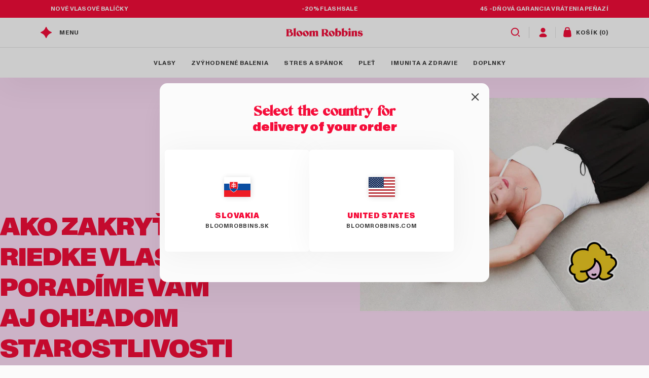

--- FILE ---
content_type: text/html; charset=utf-8
request_url: https://www.bloomrobbins.sk/blogs/blog/ako-zakryt-riedke-vlasy-poradime-vam-aj-ohladom-starostlivosti
body_size: 82370
content:
<!doctype html>
<html class="no-js" lang="sk-SK">
  <head>
    <link rel="dns-prefetch" href="https://cdn.shopify.com" crossorigin>
    <link rel="preconnect" href="https//cdn.shopify.com" crossorigin>
    
    <link href="//www.bloomrobbins.sk/cdn/shop/t/34/assets/ABCMonumentGrotesk-Regular.woff2?v=182333371159007258581687268886" as="font" crossorigin="anonymous" rel="preload">
<link href="//www.bloomrobbins.sk/cdn/shop/t/34/assets/ABCMonumentGrotesk-Bold.woff2?v=71855437841205158051687268885" as="font" crossorigin="anonymous" rel="preload">
<link href="//www.bloomrobbins.sk/cdn/shop/t/34/assets/ABCMonumentGrotesk-Black.woff2?v=74300741408429172851687268884" as="font" crossorigin="anonymous" rel="preload">
<link href="//www.bloomrobbins.sk/cdn/shop/t/34/assets/Mikela-Bold.woff?v=142287985731815488401687268887" as="font" crossorigin="anonymous" rel="preload">


    <!-- Start Consentmo GDPR Compliance -->
    <script>
  window.consentmo_gcm_initial_state = "";
  window.consentmo_gcm_state = "0";
  window.consentmo_gcm_security_storage = "strict";
  window.consentmo_gcm_ad_storage = "marketing";
  window.consentmo_gcm_analytics_storage = "analytics";
  window.consentmo_gcm_functionality_storage = "functionality";
  window.consentmo_gcm_personalization_storage = "functionality";
  window.consentmo_gcm_ads_data_redaction = "true";
  window.consentmo_gcm_url_passthrough = "false";
  window.consentmo_gcm_data_layer_name = "dataLayer";

  // Google Consent Mode V2 integration script from Consentmo GDPR
  window.isenseRules = {};
  window.isenseRules.gcm = {
      gcmVersion: 2,
      integrationVersion: 3,
      customChanges: false,
      consentUpdated: false,
      initialState: 7,
      isCustomizationEnabled: false,
      adsDataRedaction: true,
      urlPassthrough: false,
      dataLayer: 'dataLayer',
      categories: { ad_personalization: "marketing", ad_storage: "marketing", ad_user_data: "marketing", analytics_storage: "analytics", functionality_storage: "functionality", personalization_storage: "functionality", security_storage: "strict"},
      storage: { ad_personalization: "false", ad_storage: "false", ad_user_data: "false", analytics_storage: "false", functionality_storage: "false", personalization_storage: "false", security_storage: "false", wait_for_update: 2000 }
  };
  if(window.consentmo_gcm_state !== null && window.consentmo_gcm_state !== "" && window.consentmo_gcm_state !== "0") {
    window.isenseRules.gcm.isCustomizationEnabled = true;
    window.isenseRules.gcm.initialState = window.consentmo_gcm_initial_state === null || window.consentmo_gcm_initial_state.trim() === "" ? window.isenseRules.gcm.initialState : window.consentmo_gcm_initial_state;
    window.isenseRules.gcm.categories.ad_storage = window.consentmo_gcm_ad_storage === null || window.consentmo_gcm_ad_storage.trim() === "" ? window.isenseRules.gcm.categories.ad_storage : window.consentmo_gcm_ad_storage;
    window.isenseRules.gcm.categories.ad_user_data = window.consentmo_gcm_ad_storage === null || window.consentmo_gcm_ad_storage.trim() === "" ? window.isenseRules.gcm.categories.ad_user_data : window.consentmo_gcm_ad_storage;
    window.isenseRules.gcm.categories.ad_personalization = window.consentmo_gcm_ad_storage === null || window.consentmo_gcm_ad_storage.trim() === "" ? window.isenseRules.gcm.categories.ad_personalization : window.consentmo_gcm_ad_storage;
    window.isenseRules.gcm.categories.analytics_storage = window.consentmo_gcm_analytics_storage === null || window.consentmo_gcm_analytics_storage.trim() === "" ? window.isenseRules.gcm.categories.analytics_storage : window.consentmo_gcm_analytics_storage;
    window.isenseRules.gcm.categories.functionality_storage = window.consentmo_gcm_functionality_storage === null || window.consentmo_gcm_functionality_storage.trim() === "" ? window.isenseRules.gcm.categories.functionality_storage : window.consentmo_gcm_functionality_storage;
    window.isenseRules.gcm.categories.personalization_storage = window.consentmo_gcm_personalization_storage === null || window.consentmo_gcm_personalization_storage.trim() === "" ? window.isenseRules.gcm.categories.personalization_storage : window.consentmo_gcm_personalization_storage;
    window.isenseRules.gcm.categories.security_storage = window.consentmo_gcm_security_storage === null || window.consentmo_gcm_security_storage.trim() === "" ? window.isenseRules.gcm.categories.security_storage : window.consentmo_gcm_security_storage;
    window.isenseRules.gcm.urlPassthrough = window.consentmo_gcm_url_passthrough === null || window.consentmo_gcm_url_passthrough.trim() === "" ? window.isenseRules.gcm.urlPassthrough : window.consentmo_gcm_url_passthrough;
    window.isenseRules.gcm.adsDataRedaction = window.consentmo_gcm_ads_data_redaction === null || window.consentmo_gcm_ads_data_redaction.trim() === "" ? window.isenseRules.gcm.adsDataRedaction : window.consentmo_gcm_ads_data_redaction;
    window.isenseRules.gcm.dataLayer = window.consentmo_gcm_data_layer_name === null || window.consentmo_gcm_data_layer_name.trim() === "" ? window.isenseRules.gcm.dataLayer : window.consentmo_gcm_data_layer_name;
  }
  window.isenseRules.initializeGcm = function (rules) {
    if(window.isenseRules.gcm.isCustomizationEnabled) {
      rules.initialState = window.isenseRules.gcm.initialState;
      rules.urlPassthrough = window.isenseRules.gcm.urlPassthrough === true || window.isenseRules.gcm.urlPassthrough === 'true';
      rules.adsDataRedaction = window.isenseRules.gcm.adsDataRedaction === true || window.isenseRules.gcm.adsDataRedaction === 'true';
    }

    let initialState = parseInt(rules.initialState);
    let marketingBlocked = initialState === 0 || initialState === 2 || initialState === 5 || initialState === 7;
    let analyticsBlocked = initialState === 0 || initialState === 3 || initialState === 6 || initialState === 7;
    let functionalityBlocked = initialState === 4 || initialState === 5 || initialState === 6 || initialState === 7;

    let gdprCache = localStorage.getItem('gdprCache') ? JSON.parse(localStorage.getItem('gdprCache')) : null;
    if (gdprCache && typeof gdprCache.updatedPreferences !== "undefined") {
      let updatedPreferences = gdprCache.updatedPreferences;
      marketingBlocked = parseInt(updatedPreferences.indexOf('marketing')) > -1;
      analyticsBlocked = parseInt(updatedPreferences.indexOf('analytics')) > -1;
      functionalityBlocked = parseInt(updatedPreferences.indexOf('functionality')) > -1;
    }

    Object.entries(rules.categories).forEach(category => {
      if(rules.storage.hasOwnProperty(category[0])) {
        switch(category[1]) {
          case 'strict':
            rules.storage[category[0]] = "granted";
            break;
          case 'marketing':
            rules.storage[category[0]] = marketingBlocked ? "denied" : "granted";
            break;
          case 'analytics':
            rules.storage[category[0]] = analyticsBlocked ? "denied" : "granted";
            break;
          case 'functionality':
            rules.storage[category[0]] = functionalityBlocked ? "denied" : "granted";
            break;
        }
      }
    });
    rules.consentUpdated = true;
    isenseRules.gcm = rules;
  }

  // Google Consent Mode - initialization start
  window.isenseRules.initializeGcm({
    ...window.isenseRules.gcm,
    adsDataRedaction: true,
    urlPassthrough: false,
    initialState: 7
  });

  /*
  * initialState acceptable values:
  * 0 - Set both ad_storage and analytics_storage to denied
  * 1 - Set all categories to granted
  * 2 - Set only ad_storage to denied
  * 3 - Set only analytics_storage to denied
  * 4 - Set only functionality_storage to denied
  * 5 - Set both ad_storage and functionality_storage to denied
  * 6 - Set both analytics_storage and functionality_storage to denied
  * 7 - Set all categories to denied
  */

  window[window.isenseRules.gcm.dataLayer] = window[window.isenseRules.gcm.dataLayer] || [];
  function gtag() { window[window.isenseRules.gcm.dataLayer].push(arguments); }
  gtag("consent", "default", isenseRules.gcm.storage);
  isenseRules.gcm.adsDataRedaction && gtag("set", "ads_data_redaction", isenseRules.gcm.adsDataRedaction);
  isenseRules.gcm.urlPassthrough && gtag("set", "url_passthrough", isenseRules.gcm.urlPassthrough);
</script>

<style>
  p#cookieconsent\:desc a:after {
    content: url(//www.bloomrobbins.sk/cdn/shop/t/34/assets/icon-arrow-right-raspberry.svg?v=146980966780467545661673617721);
  }
  .accept-container.checked::before,
  .modern-switch-container.isense-modern-switch-container:not(.active) .reject-container::before {
    content: url(//www.bloomrobbins.sk/cdn/shop/t/34/assets/input-circle-white.svg?v=66543686268943782511720736402);
    height: 23px;
    transition: all 0.35s;
  }
</style>

    <!-- End Consentmo GDPR Compliance -->

    <meta charset="utf-8">
    <meta http-equiv="X-UA-Compatible" content="IE=edge">
    <meta name="viewport" content="width=device-width,initial-scale=1">
    <meta name="theme-color" content="">

    

    <link rel="canonical" href="https://www.bloomrobbins.sk/blogs/blog/ako-zakryt-riedke-vlasy-poradime-vam-aj-ohladom-starostlivosti">
    <link rel="preconnect" href="https://cdn.shopify.com" crossorigin><link rel="icon" type="image/png" href="//www.bloomrobbins.sk/cdn/shop/files/Favicon_1.png?crop=center&height=32&v=1673478177&width=32"><link rel="preconnect" href="https://fonts.shopifycdn.com" crossorigin><title>
      Overené rady, ako zakryť riedke vlasy a starať sa o ne &ndash; Bloom Robbins SK</title>

    
      <meta name="description" content="Trápia vás problémy s riedkymi vlasmi? Toto je správna domáca starostlivosť o vlasy bez objemu. Tipy, ako vlasy zahustiť a tešiť sa z krásnej zdravej hrivy.">
    

    

<meta property="og:site_name" content="Bloom Robbins SK">
<meta property="og:url" content="https://www.bloomrobbins.sk/blogs/blog/ako-zakryt-riedke-vlasy-poradime-vam-aj-ohladom-starostlivosti">
<meta property="og:title" content="Overené rady, ako zakryť riedke vlasy a starať sa o ne">
<meta property="og:type" content="article">
<meta property="og:description" content="Trápia vás problémy s riedkymi vlasmi? Toto je správna domáca starostlivosť o vlasy bez objemu. Tipy, ako vlasy zahustiť a tešiť sa z krásnej zdravej hrivy.">
  <meta property="og:image" content="http://www.bloomrobbins.sk/cdn/shop/articles/ako-zakryt-riedke-vlasy_e2afbef7-ec0d-4871-81be-d4ea71915c15.png?v=1760445167">
  <meta property="og:image:secure_url" content="https://www.bloomrobbins.sk/cdn/shop/articles/ako-zakryt-riedke-vlasy_e2afbef7-ec0d-4871-81be-d4ea71915c15.png?v=1760445167">
  <meta property="og:image:width" content="570">
  <meta property="og:image:height" content="420"><meta name="twitter:card" content="summary_large_image">
<meta name="twitter:title" content="Overené rady, ako zakryť riedke vlasy a starať sa o ne">
<meta name="twitter:description" content="Trápia vás problémy s riedkymi vlasmi? Toto je správna domáca starostlivosť o vlasy bez objemu. Tipy, ako vlasy zahustiť a tešiť sa z krásnej zdravej hrivy.">


    <script src="//www.bloomrobbins.sk/cdn/shop/t/34/assets/seamless-scroll.min.js?v=179214606050279810091686800601" defer="defer"></script>
    <script src="//www.bloomrobbins.sk/cdn/shop/t/34/assets/swiper.js?v=163634797897887953631719990786" defer="defer"></script>
    <script src="//www.bloomrobbins.sk/cdn/shop/t/34/assets/global.js?v=163587719855207182141765549433" defer="defer"></script>
    <script src="//www.bloomrobbins.sk/cdn/shop/t/34/assets/reusables.js?v=107029363074539087531686215834" defer="defer"></script>
    <script src="//www.bloomrobbins.sk/cdn/shop/t/34/assets/video-popup.js?v=99920494204038714141747821631" defer="defer"></script>
    <script>window.performance && window.performance.mark && window.performance.mark('shopify.content_for_header.start');</script><meta name="google-site-verification" content="BIdjDANPi-6v41gg0dzFBcu8K2vn11hva-27W01A1m8">
<meta name="google-site-verification" content="Wgm38K1JNGrNGwArrNAJhOKSe86AfzEwIuMa6DJOvwU">
<meta id="shopify-digital-wallet" name="shopify-digital-wallet" content="/25563398216/digital_wallets/dialog">
<link rel="alternate" type="application/atom+xml" title="Feed" href="/blogs/blog.atom" />
<script async="async" src="/checkouts/internal/preloads.js?locale=sk-SK"></script>
<script id="shopify-features" type="application/json">{"accessToken":"4c96d56b04d87a1c01a7269e69344e6c","betas":["rich-media-storefront-analytics"],"domain":"www.bloomrobbins.sk","predictiveSearch":true,"shopId":25563398216,"locale":"sk"}</script>
<script>var Shopify = Shopify || {};
Shopify.shop = "bloomsk.myshopify.com";
Shopify.locale = "sk-SK";
Shopify.currency = {"active":"EUR","rate":"1.0"};
Shopify.country = "SK";
Shopify.theme = {"name":"bloomrobbins-sk\/main","id":131851649178,"schema_name":"Dawn","schema_version":"7.0.1","theme_store_id":null,"role":"main"};
Shopify.theme.handle = "null";
Shopify.theme.style = {"id":null,"handle":null};
Shopify.cdnHost = "www.bloomrobbins.sk/cdn";
Shopify.routes = Shopify.routes || {};
Shopify.routes.root = "/";</script>
<script type="module">!function(o){(o.Shopify=o.Shopify||{}).modules=!0}(window);</script>
<script>!function(o){function n(){var o=[];function n(){o.push(Array.prototype.slice.apply(arguments))}return n.q=o,n}var t=o.Shopify=o.Shopify||{};t.loadFeatures=n(),t.autoloadFeatures=n()}(window);</script>
<script id="shop-js-analytics" type="application/json">{"pageType":"article"}</script>
<script defer="defer" async type="module" src="//www.bloomrobbins.sk/cdn/shopifycloud/shop-js/modules/v2/client.init-shop-cart-sync_D67PyF28.sk-SK.esm.js"></script>
<script defer="defer" async type="module" src="//www.bloomrobbins.sk/cdn/shopifycloud/shop-js/modules/v2/chunk.common_BnYUGU3X.esm.js"></script>
<script type="module">
  await import("//www.bloomrobbins.sk/cdn/shopifycloud/shop-js/modules/v2/client.init-shop-cart-sync_D67PyF28.sk-SK.esm.js");
await import("//www.bloomrobbins.sk/cdn/shopifycloud/shop-js/modules/v2/chunk.common_BnYUGU3X.esm.js");

  window.Shopify.SignInWithShop?.initShopCartSync?.({"fedCMEnabled":true,"windoidEnabled":true});

</script>
<script>(function() {
  var isLoaded = false;
  function asyncLoad() {
    if (isLoaded) return;
    isLoaded = true;
    var urls = ["\/\/cdn.shopify.com\/proxy\/ed0210f66881ee2f74c4becddb6ebe19037d191150a04945799ea6058ccf337d\/api.goaffpro.com\/loader.js?shop=bloomsk.myshopify.com\u0026sp-cache-control=cHVibGljLCBtYXgtYWdlPTkwMA","https:\/\/cdn.nfcube.com\/instafeed-a30cd8645bccd1a07482def539b2b42c.js?shop=bloomsk.myshopify.com"];
    for (var i = 0; i < urls.length; i++) {
      var s = document.createElement('script');
      s.type = 'text/javascript';
      s.async = true;
      s.src = urls[i];
      var x = document.getElementsByTagName('script')[0];
      x.parentNode.insertBefore(s, x);
    }
  };
  if(window.attachEvent) {
    window.attachEvent('onload', asyncLoad);
  } else {
    window.addEventListener('load', asyncLoad, false);
  }
})();</script>
<script id="__st">var __st={"a":25563398216,"offset":3600,"reqid":"51895ca2-acfd-4385-bf2d-43f6a748d2b6-1768805715","pageurl":"www.bloomrobbins.sk\/blogs\/blog\/ako-zakryt-riedke-vlasy-poradime-vam-aj-ohladom-starostlivosti","s":"articles-558199177370","u":"6d65d1931270","p":"article","rtyp":"article","rid":558199177370};</script>
<script>window.ShopifyPaypalV4VisibilityTracking = true;</script>
<script id="captcha-bootstrap">!function(){'use strict';const t='contact',e='account',n='new_comment',o=[[t,t],['blogs',n],['comments',n],[t,'customer']],c=[[e,'customer_login'],[e,'guest_login'],[e,'recover_customer_password'],[e,'create_customer']],r=t=>t.map((([t,e])=>`form[action*='/${t}']:not([data-nocaptcha='true']) input[name='form_type'][value='${e}']`)).join(','),a=t=>()=>t?[...document.querySelectorAll(t)].map((t=>t.form)):[];function s(){const t=[...o],e=r(t);return a(e)}const i='password',u='form_key',d=['recaptcha-v3-token','g-recaptcha-response','h-captcha-response',i],f=()=>{try{return window.sessionStorage}catch{return}},m='__shopify_v',_=t=>t.elements[u];function p(t,e,n=!1){try{const o=window.sessionStorage,c=JSON.parse(o.getItem(e)),{data:r}=function(t){const{data:e,action:n}=t;return t[m]||n?{data:e,action:n}:{data:t,action:n}}(c);for(const[e,n]of Object.entries(r))t.elements[e]&&(t.elements[e].value=n);n&&o.removeItem(e)}catch(o){console.error('form repopulation failed',{error:o})}}const l='form_type',E='cptcha';function T(t){t.dataset[E]=!0}const w=window,h=w.document,L='Shopify',v='ce_forms',y='captcha';let A=!1;((t,e)=>{const n=(g='f06e6c50-85a8-45c8-87d0-21a2b65856fe',I='https://cdn.shopify.com/shopifycloud/storefront-forms-hcaptcha/ce_storefront_forms_captcha_hcaptcha.v1.5.2.iife.js',D={infoText:'Chránené testom hCaptcha',privacyText:'Súkromie',termsText:'Podmienky'},(t,e,n)=>{const o=w[L][v],c=o.bindForm;if(c)return c(t,g,e,D).then(n);var r;o.q.push([[t,g,e,D],n]),r=I,A||(h.body.append(Object.assign(h.createElement('script'),{id:'captcha-provider',async:!0,src:r})),A=!0)});var g,I,D;w[L]=w[L]||{},w[L][v]=w[L][v]||{},w[L][v].q=[],w[L][y]=w[L][y]||{},w[L][y].protect=function(t,e){n(t,void 0,e),T(t)},Object.freeze(w[L][y]),function(t,e,n,w,h,L){const[v,y,A,g]=function(t,e,n){const i=e?o:[],u=t?c:[],d=[...i,...u],f=r(d),m=r(i),_=r(d.filter((([t,e])=>n.includes(e))));return[a(f),a(m),a(_),s()]}(w,h,L),I=t=>{const e=t.target;return e instanceof HTMLFormElement?e:e&&e.form},D=t=>v().includes(t);t.addEventListener('submit',(t=>{const e=I(t);if(!e)return;const n=D(e)&&!e.dataset.hcaptchaBound&&!e.dataset.recaptchaBound,o=_(e),c=g().includes(e)&&(!o||!o.value);(n||c)&&t.preventDefault(),c&&!n&&(function(t){try{if(!f())return;!function(t){const e=f();if(!e)return;const n=_(t);if(!n)return;const o=n.value;o&&e.removeItem(o)}(t);const e=Array.from(Array(32),(()=>Math.random().toString(36)[2])).join('');!function(t,e){_(t)||t.append(Object.assign(document.createElement('input'),{type:'hidden',name:u})),t.elements[u].value=e}(t,e),function(t,e){const n=f();if(!n)return;const o=[...t.querySelectorAll(`input[type='${i}']`)].map((({name:t})=>t)),c=[...d,...o],r={};for(const[a,s]of new FormData(t).entries())c.includes(a)||(r[a]=s);n.setItem(e,JSON.stringify({[m]:1,action:t.action,data:r}))}(t,e)}catch(e){console.error('failed to persist form',e)}}(e),e.submit())}));const S=(t,e)=>{t&&!t.dataset[E]&&(n(t,e.some((e=>e===t))),T(t))};for(const o of['focusin','change'])t.addEventListener(o,(t=>{const e=I(t);D(e)&&S(e,y())}));const B=e.get('form_key'),M=e.get(l),P=B&&M;t.addEventListener('DOMContentLoaded',(()=>{const t=y();if(P)for(const e of t)e.elements[l].value===M&&p(e,B);[...new Set([...A(),...v().filter((t=>'true'===t.dataset.shopifyCaptcha))])].forEach((e=>S(e,t)))}))}(h,new URLSearchParams(w.location.search),n,t,e,['guest_login'])})(!0,!0)}();</script>
<script integrity="sha256-4kQ18oKyAcykRKYeNunJcIwy7WH5gtpwJnB7kiuLZ1E=" data-source-attribution="shopify.loadfeatures" defer="defer" src="//www.bloomrobbins.sk/cdn/shopifycloud/storefront/assets/storefront/load_feature-a0a9edcb.js" crossorigin="anonymous"></script>
<script data-source-attribution="shopify.dynamic_checkout.dynamic.init">var Shopify=Shopify||{};Shopify.PaymentButton=Shopify.PaymentButton||{isStorefrontPortableWallets:!0,init:function(){window.Shopify.PaymentButton.init=function(){};var t=document.createElement("script");t.src="https://www.bloomrobbins.sk/cdn/shopifycloud/portable-wallets/latest/portable-wallets.sk.js",t.type="module",document.head.appendChild(t)}};
</script>
<script data-source-attribution="shopify.dynamic_checkout.buyer_consent">
  function portableWalletsHideBuyerConsent(e){var t=document.getElementById("shopify-buyer-consent"),n=document.getElementById("shopify-subscription-policy-button");t&&n&&(t.classList.add("hidden"),t.setAttribute("aria-hidden","true"),n.removeEventListener("click",e))}function portableWalletsShowBuyerConsent(e){var t=document.getElementById("shopify-buyer-consent"),n=document.getElementById("shopify-subscription-policy-button");t&&n&&(t.classList.remove("hidden"),t.removeAttribute("aria-hidden"),n.addEventListener("click",e))}window.Shopify?.PaymentButton&&(window.Shopify.PaymentButton.hideBuyerConsent=portableWalletsHideBuyerConsent,window.Shopify.PaymentButton.showBuyerConsent=portableWalletsShowBuyerConsent);
</script>
<script data-source-attribution="shopify.dynamic_checkout.cart.bootstrap">document.addEventListener("DOMContentLoaded",(function(){function t(){return document.querySelector("shopify-accelerated-checkout-cart, shopify-accelerated-checkout")}if(t())Shopify.PaymentButton.init();else{new MutationObserver((function(e,n){t()&&(Shopify.PaymentButton.init(),n.disconnect())})).observe(document.body,{childList:!0,subtree:!0})}}));
</script>
<link id="shopify-accelerated-checkout-styles" rel="stylesheet" media="screen" href="https://www.bloomrobbins.sk/cdn/shopifycloud/portable-wallets/latest/accelerated-checkout-backwards-compat.css" crossorigin="anonymous">
<style id="shopify-accelerated-checkout-cart">
        #shopify-buyer-consent {
  margin-top: 1em;
  display: inline-block;
  width: 100%;
}

#shopify-buyer-consent.hidden {
  display: none;
}

#shopify-subscription-policy-button {
  background: none;
  border: none;
  padding: 0;
  text-decoration: underline;
  font-size: inherit;
  cursor: pointer;
}

#shopify-subscription-policy-button::before {
  box-shadow: none;
}

      </style>
<script id="sections-script" data-sections="header,footer" defer="defer" src="//www.bloomrobbins.sk/cdn/shop/t/34/compiled_assets/scripts.js?v=25262"></script>
<script>window.performance && window.performance.mark && window.performance.mark('shopify.content_for_header.end');</script>

    <style data-shopify>
      @font-face {
  font-family: Assistant;
  font-weight: 400;
  font-style: normal;
  font-display: swap;
  src: url("//www.bloomrobbins.sk/cdn/fonts/assistant/assistant_n4.9120912a469cad1cc292572851508ca49d12e768.woff2") format("woff2"),
       url("//www.bloomrobbins.sk/cdn/fonts/assistant/assistant_n4.6e9875ce64e0fefcd3f4446b7ec9036b3ddd2985.woff") format("woff");
}

      @font-face {
  font-family: Assistant;
  font-weight: 700;
  font-style: normal;
  font-display: swap;
  src: url("//www.bloomrobbins.sk/cdn/fonts/assistant/assistant_n7.bf44452348ec8b8efa3aa3068825305886b1c83c.woff2") format("woff2"),
       url("//www.bloomrobbins.sk/cdn/fonts/assistant/assistant_n7.0c887fee83f6b3bda822f1150b912c72da0f7b64.woff") format("woff");
}

      
      
      @font-face {
  font-family: Assistant;
  font-weight: 400;
  font-style: normal;
  font-display: swap;
  src: url("//www.bloomrobbins.sk/cdn/fonts/assistant/assistant_n4.9120912a469cad1cc292572851508ca49d12e768.woff2") format("woff2"),
       url("//www.bloomrobbins.sk/cdn/fonts/assistant/assistant_n4.6e9875ce64e0fefcd3f4446b7ec9036b3ddd2985.woff") format("woff");
}


      :root {
        --font-body-style: normal;
        --font-body-weight: 400;
        --font-body-weight-bold: 700;

        --font-heading-style: normal;
        --font-heading-weight: 400;

        --font-body-scale: 1.0;
        --font-heading-scale: 1.0;

        --color-base-text: 129, 129, 129;
        --color-shadow: 129, 129, 129;
        --color-base-background-1: 251, 251, 251;
        --color-base-background-2: 243, 243, 243;
        --color-base-solid-button-labels: 255, 255, 255;
        --color-base-outline-button-labels: 18, 18, 18;
        --color-base-accent-1: 255, 224, 249;
        --color-base-accent-2: 245, 13, 58;
        --payment-terms-background-color: #fbfbfb;

        --gradient-base-background-1: #fbfbfb;
        --gradient-base-background-2: #f3f3f3;
        --gradient-base-accent-1: #ffe0f9;
        --gradient-base-accent-2: #f50d3a;

        --media-padding: px;
        --media-border-opacity: 0.05;
        --media-border-width: 1px;
        --media-radius: 0px;
        --media-shadow-opacity: 0.0;
        --media-shadow-horizontal-offset: 0px;
        --media-shadow-vertical-offset: 4px;
        --media-shadow-blur-radius: 5px;
        --media-shadow-visible: 0;

        --page-width: 120rem;
        --page-width-margin: 0rem;

        --product-card-image-padding: 0.0rem;
        --product-card-corner-radius: 6px;
        --product-card-text-alignment: left;
        --product-card-border-width: 0.0rem;
        --product-card-border-opacity: 0.1;
        --product-card-shadow-opacity: 0.0;
        --product-card-shadow-visible: 0;
        --product-card-shadow-horizontal-offset: 0.0rem;
        --product-card-shadow-vertical-offset: 0.4rem;
        --product-card-shadow-blur-radius: 0.5rem;

        --collection-card-image-padding: 0.0rem;
        --collection-card-corner-radius: 0.0rem;
        --collection-card-text-alignment: left;
        --collection-card-border-width: 0.0rem;
        --collection-card-border-opacity: 0.1;
        --collection-card-shadow-opacity: 0.0;
        --collection-card-shadow-visible: 0;
        --collection-card-shadow-horizontal-offset: 0.0rem;
        --collection-card-shadow-vertical-offset: 0.4rem;
        --collection-card-shadow-blur-radius: 0.5rem;

        --blog-card-image-padding: 0.0rem;
        --blog-card-corner-radius: 0.0rem;
        --blog-card-text-alignment: left;
        --blog-card-border-width: 0.0rem;
        --blog-card-border-opacity: 0.1;
        --blog-card-shadow-opacity: 0.0;
        --blog-card-shadow-visible: 0;
        --blog-card-shadow-horizontal-offset: 0.0rem;
        --blog-card-shadow-vertical-offset: 0.4rem;
        --blog-card-shadow-blur-radius: 0.5rem;

        --badge-corner-radius: 4.0rem;

        --popup-border-width: 1px;
        --popup-border-opacity: 0.1;
        --popup-corner-radius: 0px;
        --popup-shadow-opacity: 0.0;
        --popup-shadow-horizontal-offset: 0px;
        --popup-shadow-vertical-offset: 4px;
        --popup-shadow-blur-radius: 5px;

        --drawer-border-width: 1px;
        --drawer-border-opacity: 0.1;
        --drawer-shadow-opacity: 0.0;
        --drawer-shadow-horizontal-offset: 0px;
        --drawer-shadow-vertical-offset: 4px;
        --drawer-shadow-blur-radius: 5px;

        --spacing-sections-desktop: 0px;
        --spacing-sections-mobile: 0px;

        --grid-desktop-vertical-spacing: 30px;
        --grid-desktop-horizontal-spacing: 30px;
        --grid-mobile-vertical-spacing: 15px;
        --grid-mobile-horizontal-spacing: 15px;

        --text-boxes-border-opacity: 0.1;
        --text-boxes-border-width: 0px;
        --text-boxes-radius: 0px;
        --text-boxes-shadow-opacity: 0.0;
        --text-boxes-shadow-visible: 0;
        --text-boxes-shadow-horizontal-offset: 0px;
        --text-boxes-shadow-vertical-offset: 4px;
        --text-boxes-shadow-blur-radius: 5px;

        --buttons-radius: 0px;
        --buttons-radius-outset: 0px;
        --buttons-border-width: 1px;
        --buttons-border-opacity: 1.0;
        --buttons-shadow-opacity: 0.0;
        --buttons-shadow-visible: 0;
        --buttons-shadow-horizontal-offset: 0px;
        --buttons-shadow-vertical-offset: 4px;
        --buttons-shadow-blur-radius: 5px;
        --buttons-border-offset: 0px;

        --inputs-radius: 10px;
        --inputs-border-width: 1px;
        --inputs-border-opacity: 0.55;
        --inputs-shadow-opacity: 0.0;
        --inputs-shadow-horizontal-offset: 0px;
        --inputs-margin-offset: 0px;
        --inputs-shadow-vertical-offset: 4px;
        --inputs-shadow-blur-radius: 5px;
        --inputs-radius-outset: 11px;

        --variant-pills-radius: 10px;
        --variant-pills-border-width: 1px;
        --variant-pills-border-opacity: 0.55;
        --variant-pills-shadow-opacity: 0.0;
        --variant-pills-shadow-horizontal-offset: 0px;
        --variant-pills-shadow-vertical-offset: 4px;
        --variant-pills-shadow-blur-radius: 5px;
      }

      *,
      *::before,
      *::after {
        box-sizing: inherit;
      }

      html {
        box-sizing: border-box;
        font-size: calc(var(--font-body-scale) * 62.5%);
        height: 100%;
        scroll-behavior: smooth !important;
      }

      @media screen and (min-width: 750px) {
        body {
          font-size: 1.6rem;
        }
      }
    </style>

    <link href="//www.bloomrobbins.sk/cdn/shop/t/34/assets/section-main-product.css?v=33544717572280868641768463341" rel="stylesheet" type="text/css" media="all" />
<link href="//www.bloomrobbins.sk/cdn/shop/t/34/assets/product-modals.css?v=85287064882440412261761815243" rel="stylesheet" type="text/css" media="all" />
<link href="//www.bloomrobbins.sk/cdn/shop/t/34/assets/country-redirect.css?v=39145711657423502661728488921" rel="stylesheet" type="text/css" media="all" />

<popup-redirect id="PopupModal-country-redirect" class="country-redirect-popup-modal product-popup-modal">
  <div
    role="dialog"
    aria-label="Popup modal"
    aria-modal="true"
    class="product-popup-modal__content"
    tabindex="-1"
  >
    <button
      id="ModalClose--country-redirect"
      type="button"
      class="product-popup-modal__toggle"
      aria-label="Zavrieť"
    >
      <svg width="15" height="15" viewBox="0 0 15 15" fill="none" xmlns="http://www.w3.org/2000/svg">
<path d="M1 1L13.2845 13.2845" stroke="#393939" stroke-width="2" stroke-linecap="round"/>
<path d="M13.2847 1L1.00018 13.2845" stroke="#393939" stroke-width="2" stroke-linecap="round"/>
</svg>

    </button>
    <div class="product-popup-modal__content-container">
      <h4 class="heading h4 uno-text-center">Placeholder Heading</h4>
      <div class="country-redirect__grid grid">
        <div class="country-redirect__current-store grid__item">
          <div class="default-flag flag">
            
            
                <img
                  src="https://cdn.shopify.com/static/images/flags/sk.svg"
                  alt="Flag sk"
                  loading="lazy"
                  height="200"
                  width="209"
                >
              
          </div>
          <h6 class="country-redirect__current-store--label">
            
                Slovakia
              
          </h6>
          <div class="redirect-recommendation__current-store-url">
            bloomrobbins.sk
          </div>
        </div>

        <div class="country-redirect__recommended-store grid__item">
          <a class="country-redirect__url" href="">
            <div class="country-redirect__flag flag"></div>
            <h6 class="country-redirect__url-label"></h6>
            <div class="country-redirect__recommended-store-url"></div>
          </a>
        </div>
      </div>

      <div class="country-redirect__text-content text--tiny-extra color-gray-light uno-text-center"></div>
    </div>
  </div>
</popup-redirect>

<script>
  const redirectData = {
    countries_storeId: {
      SK: 'SK',
      CZ: 'CZ',
      PL: 'PL',
      HU: 'HU',
      SI: 'SI',
      AT: 'EU',
      BE: 'EU',
      BG: 'EU',
      CY: 'EU',
      DK: 'EU',
      EE: 'EU',
      FI: 'EU',
      FR: 'EU',
      DE: 'EU',
      GR: 'EU',
      IE: 'EU',
      IT: 'EU',
      LV: 'EU',
      LT: 'EU',
      LU: 'EU',
      MT: 'EU',
      NL: 'EU',
      PT: 'EU',
      RO: 'EU',
      ES: 'EU',
      SE: 'EU',
    },
    popup_content: {
      SK: {
        heading: `<i>Vyberte zem pre</i> <br/> DORUČENIE VAŠEJ OBJEDNÁVKY`,
        content: ``,
        flag: `https://cdn.shopify.com/static/images/flags/sk.svg`,
        country_name: {
          sk: 'Slovakia',
        },
        label: 'bloomrobbins.sk',
      },
      CZ: {
        heading: `<i>Vyberte zem pre</i> <br/> DORUČENIE VAŠEJ OBJEDNÁVKY`,
        content: ``,
        flag: `https://cdn.shopify.com/static/images/flags/cz.svg`,
        country_name: {
          cz: 'Czechia',
        },
        label: 'bloomrobbins.cz',
      },
      PL: {
        heading: `<i>Vyberte zem pre</i> <br/> DORUČENIE VAŠEJ OBJEDNÁVKY`,
        content: ``,
        flag: `https://cdn.shopify.com/static/images/flags/pl.svg`,
        country_name: {
          pl: 'Poland',
        },
        label: 'bloomrobbins.pl',
      },
      SI: {
        heading: `<i>Vyberte zem pre</i> <br/> DORUČENIE VAŠEJ OBJEDNÁVKY`,
        content: ``,
        flag: `https://cdn.shopify.com/static/images/flags/si.svg`,
        country_name: {
          si: 'Slovenia',
        },
        label: 'bloomrobbins.si',
      },
      HU: {
        heading: `<i>Vyberte zem pre</i> <br/> DORUČENIE VAŠEJ OBJEDNÁVKY`,
        content: ``,
        flag: `https://cdn.shopify.com/static/images/flags/hu.svg`,
        country_name: {
          hu: 'Hungary',
        },
        label: 'bloomrobbins.hu',
      },
      EU: {
        heading: `<i>Select the country for</i> <br/> delivery of your order`,
        content: ``,
        flag: `https://cdn.shopify.com/static/images/flags/eu.svg`,
        label: 'eu.bloomrobbins.com',
        country_name: {
          sk: 'Slovakia',
          cz: 'Czech',
          pl: 'Poland',
          hu: 'Hungary',
          si: 'Slovenia',
          at: 'Austria',
          be: 'Belgium',
          bg: 'Bulgaria',
          cy: 'Cyprus',
          dk: 'Denmark',
          ee: 'Estonia',
          fi: 'Finland',
          fr: 'France',
          de: 'Germany',
          gr: 'Greece',
          ie: 'Ireland',
          it: 'Italy',
          lv: 'Latvia',
          lt: 'Lithuania',
          lu: 'Luxembourg',
          mt: 'Malta',
          nl: 'The Netherlands',
          pt: 'Portugal',
          ro: 'Romania',
          es: 'Spain',
          se: 'Sweden',
        },
      },
      COM: {
        heading: `<i>Select the country for</i> <br/> delivery of your order`,
        content: ``,
        country_name: {
          ae: 'United Arab Emirates',
          af: 'Afghanistan',
          ai: 'Anguilla',
          ad: 'Andorra',
          al: 'Albania',
          am: 'Armenia',
          ao: 'Angola',
          aq: 'Antarctica',
          ar: 'Argentina',
          as: 'American Samoa',
          at: 'Austria',
          au: 'Australia',
          aw: 'Aruba',
          ax: 'Aland Islands',
          az: 'Azerbaijan',
          ba: 'Bosnia & Herzegovina',
          bb: 'Barbados',
          bd: 'Bangladesh',
          be: 'Belgium',
          bf: 'Burkina Faso',
          bg: 'Bulgaria',
          bh: 'Bahrain',
          bi: 'Burundi',
          bj: 'Benin',
          bl: 'Saint-Barthélemy',
          bm: 'Bermuda',
          bn: 'Brunei Darussalam',
          bo: 'Bolivia',
          bq: 'Bonaire, Sint Eustatius and Saba',
          br: 'Brazil',
          bs: 'Bahamas',
          bt: 'Bhutan',
          bv: 'Bouvet Island',
          bw: 'Botswana',
          by: 'Belarus',
          bz: 'Belize',
          ca: 'Canada',
          cc: 'Cocos (Keeling) Islands',
          cd: 'Congo',
          cf: 'Central African Republic',
          ch: 'Switzerland',
          ci: "Cote D'Ivoire (Ivory Coast)",
          ck: 'Cook Islands',
          cl: 'Chile',
          cm: 'Cameroon',
          cn: 'China',
          co: 'Colombia',
          cp: 'Clipperton Island',
          cr: 'Costa Rica',
          cu: 'Cuba',
          cv: 'Cape Verde',
          cw: 'Curacao',
          cx: 'Christmas Island',
          cy: 'Cyprus',
          cz: 'Czech',
          de: 'Germany',
          dj: 'Djibouti',
          dk: 'Denmark',
          dm: 'Dominica',
          do: 'Dominican Republic',
          dz: 'Algeria',
          ec: 'Ecuador',
          ee: 'Estonia',
          eg: 'Egypt',
          eh: 'Western Sahara',
          er: 'Eritrea',
          et: 'Ethiopia',
          eu: 'European Union',
          fi: 'Finland',
          fj: 'Fiji',
          fk: 'Falkland Islands (Malvinas)',
          fm: 'Micronesia',
          fo: 'Faroe Islands',
          ga: 'Gabon',
          gb: 'Great Britain',
          gd: 'Grenada',
          ge: 'Georgia',
          gf: 'French Guiana',
          gg: 'Guernsey',
          gh: 'Ghana',
          gi: 'Gibraltar',
          gl: 'Greenland',
          gm: 'Gambia',
          gn: 'Guinea',
          gp: 'Guadeloupe',
          gq: 'Equatorial Guinea',
          gr: 'Greece',
          gs: 'S. Georgia and S. Sandwich Isls.',
          gt: 'Guatemala',
          gu: 'Guam',
          gw: 'Guinea-Bissau',
          gy: 'Guyana',
          hk: 'Hong Kong',
          hn: 'Honduras',
          hr: 'Croatia',
          ht: 'Haiti',
          ic: 'Canary Islands',
          id: 'Indonesia',
          ie: 'Ireland',
          il: 'Israel',
          im: 'Isle of Man',
          in: 'India',
          io: 'British Indian Ocean Territory',
          iq: 'Iraq',
          ir: 'Iran',
          is: 'Iceland',
          it: 'Italy',
          je: 'Jersey',
          jm: 'Jamaica',
          jo: 'Jordan',
          jp: 'Japan',
          ke: 'Kenya',
          kg: 'Kyrgyzstan',
          kh: 'Cambodia',
          ki: 'Kiribati',
          km: 'Comoros',
          kn: 'Saint Kitts and Nevis',
          kr: 'South Korea',
          kw: 'Kuwait',
          ky: 'Cayman Islands',
          kz: 'Kazakhstan',
          la: 'Laos',
          lb: 'Lebanon',
          lc: 'Saint Lucia',
          li: 'Liechtenstein',
          lk: 'Sri Lanka',
          lr: 'Liberia',
          ls: 'Lesotho',
          lt: 'Lithuania',
          lu: 'Luxembourg',
          lv: 'Latvia',
          ly: 'Lybia',
          ma: 'Morocco',
          mc: 'Monaco',
          md: 'Moldova',
          me: 'Montenegro',
          mg: 'Madagascar',
          mh: 'Marshall Islands',
          mk: 'F.Y.R.O.M. (Macedonia)',
          ml: 'Mali',
          mm: 'Myanmar',
          mn: 'Mongolia',
          mo: 'Macau',
          mp: 'Northern Mariana Islands',
          mq: 'Martinique',
          mr: 'Mauritania',
          ms: 'Montserrat',
          mt: 'Malta',
          mu: 'Mauritius',
          mv: 'Maldives',
          mw: 'Malawi',
          mx: 'Mexico',
          my: 'Malaysia',
          mz: 'Mozambique',
          na: 'Namibia',
          nc: 'New Caledonia',
          ne: 'Niger',
          nf: 'Norfolk Island',
          ng: 'Nigeria',
          ni: 'Nicaragua',
          nl: 'Netherlands',
          np: 'Nepal',
          nr: 'Nauru',
          nu: 'Niue',
          nz: 'New Zealand',
          om: 'Oman',
          pa: 'Panama',
          pe: 'Peru',
          pf: 'French Polynesia',
          pg: 'Papua New Guinea',
          ph: 'Philippines',
          pk: 'Pakistan',
          pl: 'Poland',
          pm: 'St. Pierre and Miquelon',
          pn: 'Pitcairn',
          pr: 'Puerto Rico',
          ps: 'Palestinian Territory',
          pt: 'Portugal',
          pw: 'Palau',
          py: 'Paraguay',
          qa: 'Qatar',
          re: 'Reunion',
          ro: 'Romania',
          rs: 'Serbia',
          ru: 'Russian Federation',
          rw: 'Rwanda',
          sa: 'Saudi Arabia',
          sb: 'Solomon Islands',
          sc: 'Seychelles',
          sd: 'Sudan',
          se: 'Sweden',
          sg: 'Singapore',
          'sh-ac': 'Ascension Island',
          si: 'Slovenia',
          sk: 'Slovakia',
          sl: 'Sierra Leone',
          sm: 'San Marino',
          sn: 'Senegal',
          so: 'Somalia',
          sr: 'Suriname',
          ss: 'South Sudan',
          sv: 'El Salvador',
          st: 'Sao Tome and Principe',
          sx: 'Sint Maarten',
          sy: 'Syria',
          sz: 'Swaziland',
          tc: 'Turks and Caicos Islands',
          td: 'Chad',
          tf: 'French Southern Territories',
          tg: 'Togo',
          th: 'Thailand',
          tk: 'Tokelau',
          tj: 'Tajikistan',
          tl: 'East Timor',
          tm: 'Turkmenistan',
          tn: 'Tunisia',
          to: 'Tonga',
          tr: 'Turkey',
          tt: 'Trinidad and Tobago',
          tv: 'Tuvalu',
          tw: 'Taiwan',
          tz: 'Tanzania',
          ua: 'Ukraine',
          ug: 'Uganda',
          um: 'US Minor Outlying Islands',
          us: 'United States',
          uy: 'Uruguay',
          uz: 'Uzbekistan',
          va: 'Vatican City',
          vc: 'Saint Vincent & the Grenadines',
          ve: 'Venezuela',
          vi: 'Virgin Islands',
          vn: 'Vietnam',
          vu: 'Vanuatu',
          wf: 'Wallis and Futuna Islands',
          ws: 'Samoa',
          xk: 'Kosovo',
          ye: 'Yemen',
          yt: 'Mayotte',
          za: 'South Africa',
          zm: 'Zambia',
          zw: 'Zimbabwe',
        },
        label: 'bloomrobbins.com',
      },
    },
    stores: {
      SK: 'https://www.bloomrobbins.sk',
      CZ: 'https://www.bloomrobbins.cz',
      PL: 'https://www.bloomrobbins.pl',
      HU: 'https://www.bloomrobbins.hu',
      SI: 'https://www.bloomrobbins.si',
      EU: 'https://eu.bloomrobbins.com',
      COM: 'https://www.bloomrobbins.com',
    },
    this_store: {
      handle: 'sk',
    },
  };

  document.querySelector('.country-redirect__current-store').addEventListener('click', () => {
    document.getElementById('PopupModal-country-redirect').removeAttribute('open');
  });
</script>


    

    

    <script src="//www.bloomrobbins.sk/cdn/shop/t/34/assets/countdown-timer.js?v=9915829148188805931715337778" defer="defer"></script>

    

    <link href="//www.bloomrobbins.sk/cdn/shop/t/34/assets/fonts.css?v=81165220341992350621696311127" rel="stylesheet" type="text/css" media="all" />
    <link href="//www.bloomrobbins.sk/cdn/shop/t/34/assets/custom-variables.css?v=59641230483614662171692172430" rel="stylesheet" type="text/css" media="all" />
    <link href="//www.bloomrobbins.sk/cdn/shop/t/34/assets/base.css?v=131813262747215734241764075790" rel="stylesheet" type="text/css" media="all" />
    <link href="//www.bloomrobbins.sk/cdn/shop/t/34/assets/component-slider.css?v=139374398398832175681760438623" rel="stylesheet" type="text/css" media="all" />
    <link href="//www.bloomrobbins.sk/cdn/shop/t/34/assets/swiper.css?v=85364421811561001621719990785" rel="stylesheet" type="text/css" media="all" />
    <link href="//www.bloomrobbins.sk/cdn/shop/t/34/assets/custom-main-product.css?v=140897527517797973621767623535" rel="stylesheet" type="text/css" media="all" />
    <link href="//www.bloomrobbins.sk/cdn/shop/t/34/assets/uno.css?v=21487616986516494661761815248" rel="stylesheet" type="text/css" media="all" />
    <link href="//www.bloomrobbins.sk/cdn/shop/t/34/assets/custom.css?v=3727300972672371211765549432" rel="stylesheet" type="text/css" media="all" />
    <link href="//www.bloomrobbins.sk/cdn/shop/t/34/assets/icons.css?v=134529851200774093871696311127" rel="stylesheet" type="text/css" media="all" />
    <link href="//www.bloomrobbins.sk/cdn/shop/t/34/assets/animation.css?v=89513790583151868741717428678" rel="stylesheet" type="text/css" media="all" />
    
    <link href="//www.bloomrobbins.sk/cdn/shop/t/34/assets/component-card.css?v=164375737147756628791761827564" rel="stylesheet" type="text/css" media="all" />
    <link href="//www.bloomrobbins.sk/cdn/shop/t/34/assets/cookie-consent.css?v=76933352570096061851744221496" rel="stylesheet" type="text/css" media="all" />
      <link rel="preload" as="font" href="//www.bloomrobbins.sk/cdn/fonts/assistant/assistant_n4.9120912a469cad1cc292572851508ca49d12e768.woff2" type="font/woff2" crossorigin>
      <link rel="preload" as="font" href="//www.bloomrobbins.sk/cdn/fonts/assistant/assistant_n4.9120912a469cad1cc292572851508ca49d12e768.woff2" type="font/woff2" crossorigin><link
        rel="stylesheet"
        href="//www.bloomrobbins.sk/cdn/shop/t/34/assets/component-predictive-search.css?v=106894552804009413701754396391"
        media="print"
        onload="this.media='all'"
      >

    

  <!-- Google Tag Manager -->
  <script>
    function loadGTM() {
      if (window.gtmLoaded) return;
      window.gtmLoaded = true;

      (function (w, d, s, l, i) {
        w[l] = w[l] || [];
        w[l].push({ 'gtm.start': new Date().getTime(), event: 'gtm.js' });
        var f = d.getElementsByTagName(s)[0],
          j = d.createElement(s),
          dl = l != 'dataLayer' ? '&l=' + l : '';
        j.async = true;
        j.src = 'https://www.googletagmanager.com/gtm.js?id=' + i + dl;
        f.parentNode.insertBefore(j, f);
      })(window, document, 'script', 'dataLayer', 'GTM-5PSWB4Q');

      console.log('GTM loaded on scroll');
      window.removeEventListener('scroll', loadGTM);
    }

    window.addEventListener('scroll', loadGTM, { once: true });
  </script>
  <!-- End Google Tag Manager -->





    <script>
      document.documentElement.className = document.documentElement.className.replace('no-js', 'js');
      if (Shopify.designMode) {
        document.documentElement.classList.add('shopify-design-mode');
      }
    </script>

    
      
      <script
        async
        type="text/javascript"
        id="stamped-script-widget"
        data-api-key="pubkey-c1Q8kDj0S058N7p5hwYNx19AfYwS9R"
        src="https://cdn1.stamped.io/files/widget.min.js"
      ></script>
    

    
            <!-- giftbox-script -->
            <script src="//www.bloomrobbins.sk/cdn/shop/t/34/assets/giftbox-config.js?v=111603181540343972631690547375" type="text/javascript"></script>
            <!-- / giftbox-script -->
            

    <script id="docapp-cart">
      window.docappCart = {"note":null,"attributes":{},"original_total_price":0,"total_price":0,"total_discount":0,"total_weight":0.0,"item_count":0,"items":[],"requires_shipping":false,"currency":"EUR","items_subtotal_price":0,"cart_level_discount_applications":[],"checkout_charge_amount":0}; window.docappCart.currency = "00€"; window.docappCart.shop_currency = "EUR";
    </script>
    <script id="docapp-free-item-speedup">
      (() => {
        if (
          !document.documentElement.innerHTML.includes('\\/shop' + '\\/js' + '\\/free-gift-cart-upsell-pro.min.js') ||
          window.freeGiftCartUpsellProAppLoaded
        )
          return;
        let script = document.createElement('script');
        script.src =
          'https://d2fk970j0emtue.cloudfront.net/shop/js/free-gift-cart-upsell-pro.min.js?shop=bloomdevelop.myshopify.com';
        document.getElementById('docapp-free-item-speedup').after(script);
      })();
    </script>
    
      <!-- TrustBox script -->
      <script
        type="text/javascript"
        src="//widget.trustpilot.com/bootstrap/v5/tp.widget.bootstrap.min.js"
        async
      ></script>
      <!-- End TrustBox script -->
    
    

    
        
        
    
  <!-- BEGIN app block: shopify://apps/consentmo-gdpr/blocks/gdpr_cookie_consent/4fbe573f-a377-4fea-9801-3ee0858cae41 -->


<!-- END app block --><!-- BEGIN app block: shopify://apps/convert-experiences/blocks/convert-tracking/2eacdd19-b384-4180-b32c-b323a6d9e27e -->
  
  <script
    type='text/javascript'
  >
    var _conv_page_type = "article";
    var _conv_category_id = "";
    var _conv_category_name = null;
    var _conv_product_id = null;
    var _conv_product_sku = null;
    var _conv_product_variant_id = null;
    var _conv_product_name = null;
    var _conv_product_price = "";
    var _conv_customer_id = "";
    var _conv_custom_v1 = null;
    var _conv_custom_v2 = null;
    var _conv_custom_v3 = "0";
    var _conv_custom_v4 = "0,00";
    
    // Advanced matching: Collections and Tags (for pricing rules)
    var _conv_product_handle = null;
    var _conv_product_collections = [];
    var _conv_product_tags = null;
    
    // Build product data map for products on this page (for related products, collection pages, etc.)
    var _conv_products_data = {};
    
    

    (function () {
      // ============================================================================
      // SHARED LOGGER UTILITY
      // ============================================================================
      /**
       * Shared Logger Utility for Convert Theme Extension
       *
       * Provides consistent logging interface across all Convert Shopify extensions.
       * Supports badge styling, timestamps, and emoji prefixes - matches backend logger.
       */
      const createLogger = (function() {
        const LogLevel = {TRACE: 0, DEBUG: 1, INFO: 2, WARN: 3, ERROR: 4, SILENT: 5};
        const LogMethod = {LOG: "log", TRACE: "trace", DEBUG: "debug", INFO: "info", WARN: "warn", ERROR: "error"};
        const LOG_EMOJIS = {debug: "🔵", info: "🟢", warn: "⚠️", error: "🔴"};
        const LOG_LEVEL_METHODS = {};
        LOG_LEVEL_METHODS[LogLevel.TRACE] = ["trace", "debug", "info", "warn", "error", "log"];
        LOG_LEVEL_METHODS[LogLevel.DEBUG] = ["debug", "info", "warn", "error", "log"];
        LOG_LEVEL_METHODS[LogLevel.INFO] = ["info", "warn", "error", "log"];
        LOG_LEVEL_METHODS[LogLevel.WARN] = ["warn", "error"];
        LOG_LEVEL_METHODS[LogLevel.ERROR] = ["error"];
        LOG_LEVEL_METHODS[LogLevel.SILENT] = [];
        function getLogLevelFromURL() {
          try {
            var levelParam = null;
            // Check localStorage first (persists across pages)
            if (typeof localStorage !== "undefined") {
              levelParam = localStorage.getItem("convert_log_level");
            }
            // Check URL hash (not stripped by Shopify)
            if (window.location.hash && window.location.hash.includes("convert_log_level")) {
              var hashParams = new URLSearchParams(window.location.hash.substring(1));
              var hashLevel = hashParams.get("convert_log_level");
              if (hashLevel) {
                levelParam = hashLevel;
                // Save to localStorage for persistence
                if (typeof localStorage !== "undefined") {
                  localStorage.setItem("convert_log_level", hashLevel);
                }
              }
            }
            if (levelParam) {
              var lowerLevel = levelParam.toLowerCase();
              if (lowerLevel === LogMethod.TRACE) return LogLevel.TRACE;
              if (lowerLevel === LogMethod.DEBUG) return LogLevel.DEBUG;
              if (lowerLevel === LogMethod.INFO) return LogLevel.INFO;
              if (lowerLevel === LogMethod.WARN) return LogLevel.WARN;
              if (lowerLevel === LogMethod.ERROR) return LogLevel.ERROR;
            }
          } catch (e) {}
          return LogLevel.INFO;
        }
        const BADGE_STYLES = ["color: #992ae3", "background: rgba(153,42,227,0.2)", "border: 1px solid #992ae3", "border-radius: 4px", "padding: 2px 4px", "margin-right: 4px"].join(";");
        const TIME_STYLES = "color: #788797";
        const startTime = performance.now();
        return function(prefix) {
          prefix = prefix || "Convert Theme";
          var currentLevel = getLogLevelFromURL();
          var allowedMethods = LOG_LEVEL_METHODS[currentLevel] || LOG_LEVEL_METHODS[LogLevel.INFO];
          const log = function(level, method, message) {
            if (allowedMethods.indexOf(method) === -1) return;
            const emoji = LOG_EMOJIS[level];
            const args = Array.prototype.slice.call(arguments, 3);
            const elapsed = ((performance.now() - startTime) / 1000).toFixed(3);
            const paddedTime = ("000000" + elapsed).slice(-6);
            const fullMessage = "%c" + prefix + "%c[" + paddedTime + " sec] " + emoji + " " + message;
            switch (level) {
              case "debug": console.debug.apply(console, [fullMessage, BADGE_STYLES, TIME_STYLES].concat(args)); break;
              case "info": console.log.apply(console, [fullMessage, BADGE_STYLES, TIME_STYLES].concat(args)); break;
              case "warn": console.warn.apply(console, [fullMessage, BADGE_STYLES, TIME_STYLES].concat(args)); break;
              case "error": console.error.apply(console, [fullMessage, BADGE_STYLES, TIME_STYLES].concat(args)); break;
            }
          };
          return {
            level: currentLevel,
            setLevel: function(level) {
              if (typeof level === "string") {
                var lowerLevel = level.toLowerCase();
                if (lowerLevel === LogMethod.TRACE) currentLevel = LogLevel.TRACE;
                else if (lowerLevel === LogMethod.DEBUG) currentLevel = LogLevel.DEBUG;
                else if (lowerLevel === LogMethod.INFO) currentLevel = LogLevel.INFO;
                else if (lowerLevel === LogMethod.WARN) currentLevel = LogLevel.WARN;
                else if (lowerLevel === LogMethod.ERROR) currentLevel = LogLevel.ERROR;
                else currentLevel = LogLevel.INFO;
              } else { currentLevel = level; }
              allowedMethods = LOG_LEVEL_METHODS[currentLevel] || LOG_LEVEL_METHODS[LogLevel.INFO];
            },
            debug: function(message) { log.apply(null, ["debug", "debug", message].concat(Array.prototype.slice.call(arguments, 1))); },
            info: function(message) { log.apply(null, ["info", "info", message].concat(Array.prototype.slice.call(arguments, 1))); },
            warn: function(message) { log.apply(null, ["warn", "warn", message].concat(Array.prototype.slice.call(arguments, 1))); },
            error: function(message) { log.apply(null, ["error", "error", message].concat(Array.prototype.slice.call(arguments, 1))); }
          };
        };
      })();

      // Create logger instance for theme extension
      const logger = createLogger('Convert Theme');

      // ============================================================================
      // CONVERT SHOPIFY INTEGRATION
      // ============================================================================

      // Initialize global namespace for Shopify-specific Convert functions
      // MUST be first before any function tries to use it
      window.convertShopify = window.convertShopify || {};
      
      // Define addPricingRules() to receive pricing rules from Variation JS
      // This MUST be defined BEFORE tracking script executes (so Variation JS can call it)
      // Source of truth: Variation JS at Convert side
      window.convertShopify.addPricingRules = function({experienceId, variationId}, rules) {
        this.pricingRules = this.pricingRules || {};
        this.pricingRules[`${experienceId}-${variationId}`] = rules;
        logger.info(`Pricing rules added for experience #${experienceId} and variation ${variationId}:`, rules.length, 'rules');
      };
      
      // Load pricing settings (how to combine multiple matching rules)
      let shopifyPricingSettings = {
        multipleRulesStrategy: 'sequential' // default
      };
      
      
      // Debouncing for cart updates (prevent 409 conflicts)
      let cartUpdateTimeout = null;
      let isUpdatingCart = false;
      
      // Variant tracking initialization will be moved to snippet.goals_evaluated
      // This is defined here but not called yet (waiting for ShopifyAnalytics to be ready)
      window.convertShopify.initVariantTracking = function() {
        const pageType = window._conv_page_type;
        if (pageType !== 'product') {
          logger.debug('Not a product page, skipping variant tracking');
          return;
        }
        
        // Wait for ShopifyAnalytics to be ready (with retry logic)
        const waitForShopifyAnalytics = (callback, maxAttempts = 10, interval = 100) => {
          let attempts = 0;
          const checkAnalytics = () => {
            attempts++;
            if (window.ShopifyAnalytics?.meta?.product) {
              logger.info('ShopifyAnalytics ready after', attempts, 'attempts');
              callback();
            } else if (attempts < maxAttempts) {
              logger.debug('Waiting for ShopifyAnalytics... attempt', attempts);
              setTimeout(checkAnalytics, interval);
            } else {
              logger.warn('ShopifyAnalytics not available after', maxAttempts, 'attempts, using theme events fallback');
              callback(); // Call anyway, will fall back to theme events
            }
          };
          checkAnalytics();
        };
        
        // Initialize tracking once ShopifyAnalytics is ready
        waitForShopifyAnalytics(() => {
          // Try Proxy approach first (Primary method)
          if (window.ShopifyAnalytics?.meta && typeof Proxy !== 'undefined') {
            logger.info('Initializing variant tracking with Proxy API');
            
            // Store variant data for quick SKU lookup
            const variantMap = {};
            const variants = window.ShopifyAnalytics.meta.product?.variants;
            if (variants && Array.isArray(variants)) {
              variants.forEach(v => {
                variantMap[v.id] = v;
              });
              logger.debug('Loaded', variants.length, 'variants for tracking');
            } else {
              logger.warn('No variants found in ShopifyAnalytics.meta');
              // Fall through to theme events fallback
            }
            
            if (Object.keys(variantMap).length > 0) {
              const originalMeta = window.ShopifyAnalytics.meta;
              let lastVariantId = originalMeta.selectedVariantId;
              
              // Create Proxy to intercept property changes
              window.ShopifyAnalytics.meta = new Proxy(originalMeta, {
                set(target, property, value) {
                  // Update the actual property
                  target[property] = value;
                  
                  // If selectedVariantId changed, trigger our handler (DEBOUNCED)
                  if (property === 'selectedVariantId' && value !== lastVariantId) {
                    lastVariantId = value;
                    logger.debug('Variant changed via Proxy:', value);
                    
                    const variant = variantMap[value];
                    if (variant) {
                      // Update VARIANT-SPECIFIC variables only (cast to strings)
                      window._conv_product_variant_id = String(variant.id) || null;
                      window._conv_product_sku = variant.sku ? String(variant.sku) : null;
                      // NOTE: Do NOT update _conv_product_id - it's the same for ALL variants!
                      // Product ID is set once on page load from Liquid 
                      logger.info('Updated variant:', {
                        variantId: window._conv_product_variant_id,
                        sku: window._conv_product_sku,
                        productId: window._conv_product_id // (unchanged - same for all variants)
                      });
                      
                      // Clear pricing attributes immediately on variant change
                      // This ensures price elements will be re-processed with fresh data
                      if (window.convertShopify.clearPricingAttributes) {
                        window.convertShopify.clearPricingAttributes();
                      }

                      // Debounce pricing update to prevent rapid-fire cart updates
                      if (cartUpdateTimeout) {
                        clearTimeout(cartUpdateTimeout);
                        logger.debug('Debouncing cart update...');
                      }
                      cartUpdateTimeout = setTimeout(() => {
                        // NOTE: Must use window.convertShopify explicitly - `this` inside Proxy handler
                        // refers to the Proxy trap object, not window.convertShopify
                        if (window.convertShopify.updatePricing) {
                          window.convertShopify.updatePricing();
                        }
                      }, 300); // Wait 300ms after last variant change
                    }
                  }
                  
                  return true; // Indicate success
                },
                
                get(target, property) {
                  // Return the actual property value
                  return target[property];
                }
              });
              
              logger.info('Variant tracking Proxy installed successfully');
              return; // Success, exit
            }
          }
          
          // Fallback: Theme events (Secondary method)
          logger.warn('ShopifyAnalytics.meta not available or Proxy not supported, using theme events fallback');
          const eventNames = ['variant:change', 'variantChange', 'product:variant:change'];
          eventNames.forEach(eventName => {
            document.addEventListener(eventName, (event) => {
              const variant = event.detail?.variant;
              if (variant) {
                // Update VARIANT-SPECIFIC variables only (cast to strings)
                window._conv_product_variant_id = variant.id ? String(variant.id) : null;
                window._conv_product_sku = variant.sku ? String(variant.sku) : null;
                // NOTE: Do NOT update _conv_product_id - it's the same for ALL variants!
                // Product ID is set once on page load from Liquid 
                logger.debug('Variant changed via event "' + eventName + '":', {
                  variantId: window._conv_product_variant_id,
                  sku: window._conv_product_sku,
                  productId: window._conv_product_id // (unchanged - same for all variants)
                });

                // Clear pricing attributes immediately on variant change
                // This ensures price elements will be re-processed with fresh data
                if (window.convertShopify.clearPricingAttributes) {
                  window.convertShopify.clearPricingAttributes();
                }

                // Debounce pricing update
                if (cartUpdateTimeout) {
                  clearTimeout(cartUpdateTimeout);
                  logger.debug('Debouncing cart update...');
                }
                cartUpdateTimeout = setTimeout(() => {
                  // NOTE: Must use window.convertShopify explicitly - `this` inside event listener
                  // refers to the event target or is undefined, not window.convertShopify
                  if (window.convertShopify.updatePricing) {
                    window.convertShopify.updatePricing();
                  }
                }, 300);
              }
            });
          });
          logger.info('Listening to', eventNames.length, 'theme events for variant changes');
        }); // End waitForShopifyAnalytics callback
      };
      
      /**
       * Finds ALL matching pricing rules for a product (returns array, not just first match)
       * Supports array of match criteria with optional regex patterns
       * 
       * @param {Array} rulesArray - Array of pricing rules: [{ type, value, match: [{ field, regex }] }]
       * @param {Object} productData - Current product data with identifiers
       * @returns {Array} Array of matched pricing rules (empty array if no matches)
       */
      window.convertShopify.findAllMatchingRules = function(rulesArray, productData) {
        if (!Array.isArray(rulesArray) || rulesArray.length === 0) return [];
        if (!productData) return [];
        
        const matchedRules = [];
        
        // Build array of basic product identifiers (all cast as strings)
        const productIdentifiers = [
          productData.variantId ? String(productData.variantId) : null,
          productData.productId ? String(productData.productId) : null,
          productData.sku ? String(productData.sku) : null,
          productData.handle ? String(productData.handle) : null
        ].filter(Boolean); // Remove nulls
        
        // Add collections with 'collection:' prefix
        if (productData.collections && Array.isArray(productData.collections)) {
          productData.collections.forEach(collection => {
            productIdentifiers.push(`collection:${collection}`);
          });
        }
        
        // Always add 'collection:all' since it's a virtual collection that matches all products
        productIdentifiers.push('collection:all');
        
        // Add tags with 'tag:' prefix
        if (productData.tags && Array.isArray(productData.tags)) {
          productData.tags.forEach(tag => {
            productIdentifiers.push(`tag:${tag}`);
          });
        }
        
        // Match product identifiers (silent - fires per element)
        
        // Check ALL rules (not just first match)
        for (const rule of rulesArray) {
          if (!rule.match || !Array.isArray(rule.match)) continue;
          
          let ruleMatches = false;
          
          // Check each match criterion
          for (const matchCriterion of rule.match) {
            const field = String(matchCriterion.field); // Cast to string
            const regex = matchCriterion.regex;
            
            if (regex) {
              // Regex matching
              // Field can be 'productId', 'handle', or empty (any field)
              let identifiersToCheck = productIdentifiers;
              
              if (field === 'productId') {
                // Only check against productId
                identifiersToCheck = productData.productId ? [String(productData.productId)] : [];
              } else if (field === 'handle') {
                // Only check against handle
                identifiersToCheck = productData.handle ? [String(productData.handle)] : [];
              }
              // else: check against all identifiers (field is empty or 'any')
              
              for (const productIdentifier of identifiersToCheck) {
                try {
                  const regexPattern = new RegExp(regex);
                  if (regexPattern.test(productIdentifier)) {
                    ruleMatches = true;
                    break;
                  }
                } catch (e) {
                  logger.error('Invalid regex pattern:', regex, e);
                }
              }
            } else {
              // Exact matching
              for (const productIdentifier of productIdentifiers) {
                if (field === productIdentifier) {
                  ruleMatches = true;
                  break;
                }
              }
            }
            
            if (ruleMatches) break; // This rule matched, no need to check other criteria
          }
          
          if (ruleMatches) {
            matchedRules.push(rule);
          }
        }
        
        return matchedRules;
      };
      
      /**
       * Applies multiple pricing rules to a price based on the configured strategy
       * 
       * @param {Number} originalPrice - The original price
       * @param {Array} matchedRules - Array of matched pricing rules
       * @returns {Number} Final price after applying all rules
       */
      window.convertShopify.applyPricingRules = function(originalPrice, matchedRules) {
        if (!matchedRules || matchedRules.length === 0) return originalPrice;
        
        const strategy = shopifyPricingSettings.multipleRulesStrategy || 'sequential';
        
        // Apply rules using strategy (silent - fires per element)
        
        let finalPrice = originalPrice;
        
        switch (strategy) {
          case 'sequential':
            // Apply one after another in order
            finalPrice = originalPrice;
            for (const rule of matchedRules) {
              const previousPrice = finalPrice;
              if (rule.type === 'percentage') {
                finalPrice = finalPrice * (1 + rule.value / 100);
              } else {
                finalPrice = finalPrice + rule.value;
              }
              logger.debug(`  → ${rule.type} ${rule.value}: ${previousPrice.toFixed(2)} → ${finalPrice.toFixed(2)}`);
            }
            break;
          
          case 'sum-then-apply':
            // Sum all percentages, apply together, then apply fixed amounts
            let totalPercentage = 0;
            let totalFixed = 0;
            
            for (const rule of matchedRules) {
              if (rule.type === 'percentage') {
                totalPercentage += rule.value;
              } else {
                totalFixed += rule.value;
              }
            }
            
            finalPrice = originalPrice * (1 + totalPercentage / 100) + totalFixed;
            logger.debug(`  → Total percentage: ${totalPercentage}%, Total fixed: ${totalFixed}`);
            logger.debug(`  → ${originalPrice.toFixed(2)} × (1 + ${totalPercentage}/100) + ${totalFixed} = ${finalPrice.toFixed(2)}`);
            break;
          
          case 'best-price':
            // Calculate all possible combinations and use lowest price
            const prices = [];
            
            // Original price (no discount)
            prices.push(originalPrice);
            
            // Each rule applied individually
            for (const rule of matchedRules) {
              let price = originalPrice;
              if (rule.type === 'percentage') {
                price = price * (1 + rule.value / 100);
              } else {
                price = price + rule.value;
              }
              prices.push(price);
            }
            
            // All rules combined sequentially
            let combinedPrice = originalPrice;
            for (const rule of matchedRules) {
              if (rule.type === 'percentage') {
                combinedPrice = combinedPrice * (1 + rule.value / 100);
              } else {
                combinedPrice = combinedPrice + rule.value;
              }
            }
            prices.push(combinedPrice);
            
            // Use lowest price
            finalPrice = Math.min(...prices);
            logger.debug(`  → Calculated ${prices.length} price options:`, prices.map(p => p.toFixed(2)));
            logger.debug(`  → Best price: ${finalPrice.toFixed(2)}`);
            break;
        }

        // Prevent negative prices (minimum price $0.01 as Shopify doesn't allow $0.00)
        if (finalPrice < 0.01) {
          logger.warn(`Price would be negative or zero: ${finalPrice.toFixed(2)} → setting to 0.01`);
          finalPrice = 0.01;
        }

        // Final price calculated (silent - fires per element)
        return finalPrice;
      };
      
      window._conv_q = window._conv_q || [];
      _conv_q.push({
        what: 'addListener',
        params: {
          event: 'snippet.goals_evaluated',
          handler: () => {
            try {
              logger.info('Prepare shopify data');
              convert.shopifyVersion = 'latest';

              convert.shopifyPricingTags = convert.shopifyPricingTags || [];
              const commonPriceTags = [
                '.price-item',           // Dawn theme
                '.price',                // Generic, many themes
                '.product__price',       // Debut, Brooklyn, many others
                '.product-single__price', // Product pages (Debut, Brooklyn)
                '.product-price',        // Minimal, Supply
                '.money',                // Generic price wrapper
                '.price__current',       // Some newer themes
                '.price__regular',       // Regular price display
                '.price__sale',          // Sale price display
                '.price-item--sale',     // Dawn theme sale price (for compare-at price products)
              ];
              for (const tag of commonPriceTags)
                if (!convert.shopifyPricingTags.some(t => t.trim() === tag)) convert.shopifyPricingTags.push(tag);

              convert.shopifyPricingObserverDelay = convert.shopifyPricingObserverDelay || 50;

              // Cart drawer selectors (skip pricing in cart - Cart Transform handles it)
              convert.shopifyCartDrawerTags = convert.shopifyCartDrawerTags || [];
              const commonCartDrawerTags = [
                'cart-drawer',           // Dawn theme (web component)
                '.cart-drawer',          // Class-based
                '#cart-drawer',          // ID-based
                '.drawer--cart',         // Debut theme
                '.mini-cart',            // Brooklyn, Minimal
                '.ajax-cart',            // Venture, Supply
                '.cart-popup',           // Some custom themes
                '[data-cart-drawer]',    // Data attribute pattern
                '.side-cart',            // Custom implementations
                '#CartDrawer',           // Debut/Brooklyn
                '.cart__sidebar',        // Some themes
              ];
              for (const tag of commonCartDrawerTags)
                if (!convert.shopifyCartDrawerTags.some(t => t.trim() === tag)) convert.shopifyCartDrawerTags.push(tag);
              
              // window.convertShopify.addPricingRules() is already defined at the top
              // It will be called by Variation JS to store pricing rules
              
              // Initialize variant tracking NOW (ShopifyAnalytics is ready at this point)
              window.convertShopify.initVariantTracking();
              
              // Watch for DOM changes and reapply pricing (handles SPA navigation and late-loading elements)
              window.convertShopify.observeDOMPricing();
              
              // Fetch product recommendations for product pages
              // This populates _conv_products_data with related products (collections, tags, etc.)
              if (window._conv_page_type === 'product') {
                window.convertShopify.getRecommendations();
              }
              
              // Apply initial pricing
              window.convertShopify.updatePricing();

              const isLegacy = Boolean(convert.data?.u_id && convert.data?.prj?.id);
              if (isLegacy) logger.warn('Legacy tracking script detected!');

              const visitorData = convert.getAllVisitorData();
              if (isLegacy) visitorData.bucketing = enrichLegacyBucketing(visitorData.bucketing);
              sendAnalyticsData(visitorData);
              const experiences = getVerifiedExperiences(visitorData.bucketing, isLegacy);
              const verifyData = {
                experiences,
                domain: getCookieDomain(isLegacy)
              };

              if (convert.getCookie('_conv_v')) {
                let segments = convert.getDefaultSegments();
                if (isLegacy) segments = transformLegacySegments(segments);
                convert.setCookie('_conv_g', JSON.stringify(segments));
                convert.setCookie('_conv_d', JSON.stringify(verifyData));
              } else {
                // cookies not writable, falling back to localStorage
                const {visitorId, bucketing = [], segments} = visitorData;
                const experiencesData = getExperiencesData(bucketing);
                if (isLegacy) {
                  logger.info('Unable to remember triggered goals due to blocked cookies while the legacy tracking script is used.');
                }
                const convertStorage = JSON.parse(localStorage.getItem('convert.com') || '{}');
                Object.assign(convertStorage, {
                  shopifyData: {
                    visitorId,
                    experiencesData,
                    segments,
                    ...verifyData
                  }
                });
                localStorage.setItem('convert.com', JSON.stringify(convertStorage));
              }

              if (window !== window?.parent) return; // skip updating cart notes if this is an iframe

              if ('gid://shopify/WebhookSubscription/1995924963714' === 'null') {
                logger.info('Skip updating cart attributes since webhook is not enabled');
                return;
              }

              convert.shopifyData = {
                accountId: '10016335',
                projectId: '10018045',
                currency: 'EUR',
                revenueGoalId: '100144826',
                subscriptionGoalId: 'null',
                oneTimePaymentGoalId: 'null',
                visitorData
              };
              const cartAttributes = getCartAttributes();
              if (!cartAttributes) return;

              /**
               * IMPORTANT:
               * The "Buy Now" button is a form of dynamic checkout buttons
               * which don't support cart attributes
               * See: https://help.shopify.com/en/manual/online-store/dynamic-checkout/compatibility
               */
              if (!convert.shopifyCartUpdate) convert.shopifyCartUpdate = {};
              if (convert.shopifyCartUpdate?.request) convert.shopifyCartUpdate.request.abort();
              if (convert.shopifyCartUpdate?.timeout) clearTimeout(convert.shopifyCartUpdate.timeout);
              convert.shopifyCartUpdate.request = new AbortController();
              convert.shopifyCartUpdate.timeout = setTimeout(() => {
                logger.info('Updating cart attributes...');
                const shopifyRoot = window?.Shopify?.routes ? Shopify.routes.root : '/';
                fetch(`${shopifyRoot}cart/update.js`, {
                  method: 'POST',
                  headers: {
                    'Content-Type': 'application/json'
                  },
                  body: JSON.stringify({
                    attributes: cartAttributes
                  }),
                  signal: convert.shopifyCartUpdate.request.signal
                })
                  .then(() => {
                    logger.info('Cart attributes successfully updated');
                  })
                  .catch(({message, stack}) => {
                    clearTimeout(convert.shopifyCartUpdate.timeout);
                    logger.warn(`Cart attributes update error: ${message}`);
                    logger.debug('Error:', stack || message);
                  });
              }, 300);
            } catch (error) {
              logger.warn('Failed to prepare shopify data');
              logger.debug('Error:', error);
            }
          }
        }
      });
      function sendAnalyticsData(visitorData) {
        if (!window?.Shopify?.analytics) return;
        const {bucketing = []} = visitorData;
        for (const {experienceId, variationId} of bucketing)
          Shopify.analytics.publish('experience_impression', {
            exp_variant_string: `CONV-${experienceId}:${variationId}`
          });
      }
      function enrichLegacyBucketing(bucketing) {
        const enrichedBucketing = [];
        if (convert.historicalData) {
          for (const experienceId in convert.historicalData.experiments) {
            const variationId = convert.historicalData.experiments[experienceId].variation_id;
            const goals = Object.keys(convert.historicalData.experiments[experienceId].goals || {}).map((goalId) => ({
              goalId
            }));
            enrichedBucketing.push({
              experienceId,
              variationId,
              goals
            });
          }
        }
        for (const {experienceId, variationId} of bucketing) {
          const goals = Object.keys(convert.currentData.experiments_goals[experienceId] || {}).map((goalId) => ({
            goalId
          }));
          enrichedBucketing.push({
            experienceId,
            variationId,
            goals
          });
        }
        return enrichedBucketing;
      }
      function getVerifiedExperiences(bucketing, isLegacy = false) {
        if (isLegacy) {
          return bucketing
            .filter(({experienceId}) => !!convert.data.experiments[experienceId].tp !== 4)
            .map(({experienceId}) => String(experienceId));
        } else {
          return bucketing
            .filter(
              ({experienceId}) =>
                !!convert.data.experiences.find(({id, type}) => id === experienceId && type !== 'deploy')
            )
            .map(({experienceId}) => String(experienceId));
        }
      }
      function getExperiencesData(bucketing) {
        if (!Array.isArray(bucketing)) return {};
        return Object.fromEntries(
          bucketing.map(({experienceId, variationId, goals = []}) => [
            experienceId,
            {
              v: String(variationId),
              g: Object.fromEntries(goals.map(({goalId}) => [String(goalId), 1]))
            }
          ])
        );
      }
      function getCookieDomain(isLegacy = false) {
        const currentHost = location.hostname.replace(/^www\./, '');
        let domains, cookieDomain;
        if (isLegacy) {
          domains = convert.data.prj.asoc_domains;
          if (domains[currentHost]) {
            return (cookieDomain = `.${currentHost}`);
          } else {
            for (host in domains) {
              if (matchWildcard(currentHost, host)) {
                cookieDomain = `.${domains[host]}`;
              }
            }
          }
        } else {
          domains = convert.data.project.domains;
          if (domains.find(({tld}) => tld === currentHost)) return (cookieDomain = `.${currentHost}`);
          for (const {tld, hosts} of domains) {
            if (hosts.find((host) => host.includes(currentHost) || matchWildcard(currentHost, host))) {
              cookieDomain = `.${tld}`;
              break;
            }
          }
        }
        if (cookieDomain) return cookieDomain;
        else return false;

        function matchWildcard(toMatch, wildcard) {
          const regex = new RegExp(`^${wildcard.replace(/\./g, '\\.').replace(/\?/g, '\\?').split('*').join('.*?')}$`);
          return regex.test(`www.${toMatch}`) || regex.test(toMatch);
        }
      }
      function transformLegacySegments(segments) {
        const {ctry, new: visitorType, cust, ...transformed} = segments;
        transformed.visitorType = visitorType ? 'new' : 'returning';
        if (ctry) transformed.country = ctry;
        if (cust) transformed.customSegments = cust;
        return transformed;
      }
      function getCartAttributes() {
        const {shopifyData} = convert;
        if (!shopifyData || typeof shopifyData !== 'object') return;
        const {visitorData} = shopifyData;
        if (!visitorData || typeof visitorData !== 'object') return;
        const {bucketing = []} = visitorData;
        const bucketingData = Object.fromEntries(
          bucketing.map(({experienceId, variationId}) => [`experience_${experienceId}`, variationId])
        );
        return Object.assign({}, bucketingData, {
          __data: btoa(JSON.stringify(shopifyData))
        });
      }

      /**
       * Check if element is inside a cart drawer/mini-cart container
       * Cart Transform handles all cart/checkout pricing, so skip these elements
       * @param {Element} element - DOM element to check
       * @returns {boolean} True if inside cart container
       */
      window.convertShopify.isInsideCartContainer = function(element) {
        if (!element || !convert.shopifyCartDrawerTags || convert.shopifyCartDrawerTags.length === 0) {
          return false;
        }

        // Check if element or any ancestor matches cart drawer selectors
        let currentElement = element;
        while (currentElement && currentElement !== document.documentElement) {
          for (const selector of convert.shopifyCartDrawerTags) {
            try {
              if (currentElement.matches && currentElement.matches(selector)) {
                logger.debug('Skipping element inside cart container:', selector, 'Element:', element.className || element.tagName);
                return true;
              }
            } catch (e) {
              // Invalid selector, skip it
              logger.warn('Invalid cart drawer selector:', selector, e);
            }
          }
          currentElement = currentElement.parentElement;
        }

        return false;
      };

      /**
       * Extract product handle from a DOM element by traversing up the tree
       * Checks for data attributes (data-handle, data-url, data-product-handle) first,
       * then falls back to finding <a href="/products/..."> links
       * @param {Element} element - DOM element to start search from
       * @returns {string|null} Product handle or null if not found
       */
      window.convertShopify.extractProductHandleFromElement = function(element) {
        let currentElement = element;

        while (currentElement && currentElement !== document.body) {
          // Priority 1: Check for data-handle attribute (common in Shopify themes)
          const handleAttr = currentElement.getAttribute && currentElement.getAttribute('data-handle');
          if (handleAttr) {
            logger.debug('Found product handle via data-handle:', handleAttr);
            return handleAttr;
          }

          // Priority 2: Check for data-product-handle attribute (another common pattern)
          const productHandleAttr = currentElement.getAttribute && currentElement.getAttribute('data-product-handle');
          if (productHandleAttr) {
            logger.debug('Found product handle via data-product-handle:', productHandleAttr);
            return productHandleAttr;
          }

          // Priority 3: Check for data-url attribute with /products/ path
          const urlAttr = currentElement.getAttribute && currentElement.getAttribute('data-url');
          if (urlAttr) {
            const urlMatch = urlAttr.match(/\/products\/([^?#\/]+)/);
            if (urlMatch) {
              logger.debug('Found product handle via data-url:', urlMatch[1]);
              return urlMatch[1];
            }
          }

          // Priority 4: Check for <a href="/products/..."> link in this element
          const productLink = currentElement.querySelector && currentElement.querySelector('a[href*="/products/"]');
          if (productLink) {
            const href = productLink.getAttribute('href');
            const linkMatch = href && href.match(/\/products\/([^?#\/]+)/);
            if (linkMatch) {
              logger.debug('Found product handle via product link:', linkMatch[1]);
              return linkMatch[1];
            }
          }

          currentElement = currentElement.parentElement;
        }

        return null;
      };

      window.convertShopify.updateDOMPricing = function(productId, matchedRules, targetElement = document) {
        // Changed signature: now accepts array of rules instead of single rule
        if (!matchedRules || matchedRules.length === 0) return;
        // Skip DOM updates if no pricing tags defined (customer prefers Visual Editor)
        if (convert.shopifyPricingTags.length === 0) return;

        // Temporarily disconnect MutationObserver to prevent it from detecting our own changes
        const observer = this.pricingObserver;
        if (observer) {
          observer.disconnect();
          logger.debug('MutationObserver disconnected for pricing update');
        }

        try {
          // Use predefined selectors to find price elements efficiently
          const priceElements = targetElement.querySelectorAll(convert.shopifyPricingTags.join(', '));
          // Processing price elements (silent - fires frequently)
          priceElements.forEach(element => {
            // Skip cart containers (Cart Transform handles those)
            if (this.isInsideCartContainer(element)) {
              return;
            }

            // Skip elements that were already processed OR have a processed ancestor
            // (prevents re-processing nested elements when parent innerHTML is updated)
            let checkElement = element;
            while (checkElement && checkElement !== document.documentElement) {
              if (checkElement.hasAttribute('data-convert')) {
                logger.debug('Skipping element (self or ancestor processed):', element.className);
                return;
              }
              checkElement = checkElement.parentElement;
            }

            // Skip elements if they contain a child that will be/was processed
            // (prevents parent from overwriting child's update)
            const childPriceElements = element.querySelectorAll(convert.shopifyPricingTags.join(', '));
            if (childPriceElements.length > 0) {
              logger.debug('Skipping parent element - has', childPriceElements.length, 'child price elements:', element.className);
              return;
            }

            // Check if we've already stored the original price
            let originalPrice;
            let currencyPrefix = '';
            let currencySuffix = '';
            let priceValue;
            
            if (element.hasAttribute('data-convert-original-price')) {
              // Use stored original price (prevents compounding)
              originalPrice = parseFloat(element.getAttribute('data-convert-original-price'));
              currencyPrefix = element.getAttribute('data-convert-currency-prefix') || '';
              currencySuffix = element.getAttribute('data-convert-currency-suffix') || '';
              // Get current displayed value for replacement
              const fullText = element.textContent.trim();
              const currentMatch = fullText.match(/([^\d]*?)([\d,]+\.?\d+)([^\d]*?)/);
              priceValue = currentMatch ? currentMatch[2] : null;
              logger.debug('Using stored original price:', originalPrice, 'for element:', element.className);
            } else {
              // First time - extract and store original price
              const fullText = element.textContent.trim();
              // Match any currency format: $20.00, EUR 21.00, 20,00 €, ¥1000, etc.
              const priceMatch = fullText.match(/([^\d]*?)([\d,]+\.?\d+)([^\d]*?)/);
              if (!priceMatch) {
                logger.error('No price match in element:', element, fullText);
                return;
              }
              currencyPrefix = priceMatch[1].trim();
              priceValue = priceMatch[2];
              currencySuffix = priceMatch[3].trim();
              originalPrice = parseFloat(priceValue.replace(',', ''));

              if (isNaN(originalPrice)) {
                logger.error('Invalid price:', priceValue);
                return;
              }

              // Skip placeholder values (like $0 or $0.00) - themes often show these during DOM transitions
              // before the real price is loaded. We'll catch the real price on the next MutationObserver cycle.
              if (originalPrice === 0) {
                logger.debug('Skipping placeholder price ($0) in element:', element.className);
                return;
              }

              // Store original price and currency format for future updates
              element.setAttribute('data-convert-original-price', originalPrice.toString());
              element.setAttribute('data-convert-currency-prefix', currencyPrefix);
              element.setAttribute('data-convert-currency-suffix', currencySuffix);
              logger.debug('Stored original price:', originalPrice, 'for element:', element.className);
            }
            
            if (!priceValue) {
              logger.error('Could not extract price value');
              return;
            }
            
            // Use applyPricingRules to combine multiple rules based on strategy
            const newPrice = this.applyPricingRules(originalPrice, matchedRules);

            // Mark element as modified BEFORE updating innerHTML (prevents MutationObserver from reprocessing)
            element.setAttribute('data-convert', '');

            // Preserve original currency format
            const formattedValue = newPrice.toFixed(2);

            // Debug: Log innerHTML before replacement
            // const beforeHTML = element.innerHTML;
            // console.debug('🔍 Before replacement - innerHTML:', beforeHTML);
            // console.debug('🔍 Searching for priceValue:', priceValue, 'to replace with:', formattedValue);

            // Replace the price in innerHTML (works with nested structures)
            element.innerHTML = element.innerHTML.replace(priceValue, formattedValue);

            // Debug: Verify replacement actually happened
            // const afterHTML = element.innerHTML;
            // console.debug('🔍 After replacement - innerHTML:', afterHTML);

            // if (beforeHTML === afterHTML) {
            //   logger.error('❌ innerHTML was NOT updated! Replace failed. Element:', element);
            //   logger.error('  priceValue:', priceValue, 'not found in innerHTML:', beforeHTML);
            // } else {
            //   logger.info('Price updated:', originalPrice, '→', newPrice, 'in element:', element.className);
            // }
            logger.info('Final price:', originalPrice.toFixed(2), '→', newPrice.toFixed(2));
          });
        } finally {
          // Reconnect MutationObserver after all price updates are complete
          if (observer) {
            observer.observe(document.documentElement, { childList: true, subtree: true });
            logger.debug('MutationObserver reconnected after pricing update');
          }
        }
      }
      /**
       * Get active pricing rules based on current variation assignment
       * Returns an array of rules for the active variation
       *
       * @returns {Array} Array of active pricing rules with match objects
       */
      window.convertShopify.getActivePricingRules = function() {
        // Pricing rules are now stored by Variation JS via convert.addShopifyPricing()
        const pricingRulesMap = this.pricingRules || {};

        const firstKey = Object.keys(pricingRulesMap)[0];
        if (!firstKey) {
          logger.debug('No pricing rules configured (waiting for Variation JS)');
          return [];
        }

        const firstValue = pricingRulesMap[firstKey];
        const isArrayBased = Array.isArray(firstValue);

        if (!isArrayBased) {
          logger.error('Invalid pricing rules format - expected array-based structure');
          return [];
        }

        // Validate match structure
        const hasCorrectMatchStructure = firstValue[0] && Array.isArray(firstValue[0].match);
        if (!hasCorrectMatchStructure) {
          logger.error('Invalid match structure - expected match to be an array');
          return [];
        }

        // Array-based format with match array: variation-specific mapping
        // Use getAllVisitorData() to get both current and historical bucketing data
        const visitorData = convert.getAllVisitorData();
        const bucketing = visitorData.bucketing || [];

        // Collect all rules from active variations
        let allRules = [];
        for (const {experienceId, variationId} of bucketing) {
          if (experienceId && variationId) {
            const variationKey = `${experienceId}-${variationId}`;
            if (pricingRulesMap[variationKey]) {
              const rulesForVariation = pricingRulesMap[variationKey];
              // Append rules (later experiences can override via matching logic)
              allRules = allRules.concat(rulesForVariation);
            }
          }
        }

        return allRules;
      };
      // Fetch product recommendations using Shopify Ajax API
      // Populates _conv_products_data with recommended products (collections, tags, etc.)
      window.convertShopify.getRecommendations = function() {
        const productId = window._conv_product_id_for_recommendations;
        
        if (!productId) {
          logger.error('No product ID available for recommendations');
          return;
        }
        
        const apiUrl = (window.Shopify && window.Shopify.routes && window.Shopify.routes.root) 
          ? window.Shopify.routes.root + 'recommendations/products.json?product_id=' + productId + '&limit=10&intent=related'
          : '/recommendations/products.json?product_id=' + productId + '&limit=10&intent=related';
        
        logger.debug('Fetching product recommendations for product ID:', productId);
        
        fetch(apiUrl)
          .then(response => response.json())
          .then(data => {
            if (data.products && data.products.length > 0) {
              logger.debug('Fetched ' + data.products.length + ' product recommendations');
              data.products.forEach(function(product) {
                if (product.handle && !window._conv_products_data[product.handle]) {
                  window._conv_products_data[product.handle] = {
                    handle: product.handle,
                    collections: product.collections || [],
                    tags: product.tags || [],
                    id: product.id,
                    title: product.title
                  };
                  logger.debug('Added recommended product to map:', product.handle);
                }
              });

              // Trigger re-application of pricing rules for any price elements that might be visible
              // This ensures related product prices get updated after we have their data
              if (this.applyPricingToPage) {
                logger.debug('Re-applying pricing after recommendations loaded');
                this.applyPricingToPage();
              }
            } else {
              logger.debug('No product recommendations returned');
            }
          })
          .catch(error => {
            logger.warn('Failed to fetch product recommendations:', error);
          });
      };
      
      // Helper function to apply pricing to all price elements on the page
      // Can be called after recommendations load or on SPA navigation
      window.convertShopify.applyPricingToPage = function() {
        // applyPricingToPage (silent - fires on DOM settle)
        const activePricingRules = this.getActivePricingRules();
        const hasRules = activePricingRules.length > 0;
        
        if (!hasRules) {
          logger.debug('No active pricing rules - skipping');
          return;
        }
        
        const pageType = window._conv_page_type;
        
        // Skip cart pages
        if (pageType === 'cart') {
          logger.debug('Cart page - skipping (Cart Transform handles pricing)');
          return;
        }
        
        // Find all price elements
        const priceElements = document.querySelectorAll(convert.shopifyPricingTags.join(', '));
        // Found price elements to process (silent)
        
        // For each price element, find its product and apply pricing
        priceElements.forEach(priceElement => {
          // Skip cart containers (Cart Transform handles those)
          if (this.isInsideCartContainer(priceElement)) {
            return;
          }

          // Clear data-convert to allow repricing (for variant changes, SPA navigation, etc.)
          if (priceElement.hasAttribute('data-convert')) {
            priceElement.removeAttribute('data-convert');
            logger.debug('Cleared data-convert for repricing:', priceElement.className);
          }

          // Extract product handle from DOM (checks data-handle, data-url, then <a> links)
          let productHandle = this.extractProductHandleFromElement(priceElement);

          // Fallback to main product handle if on product page
          if (!productHandle && pageType === 'product') {
            productHandle = window._conv_product_handle;
          }

          if (!productHandle) return;
          
          // Get product data from map (populated by Liquid or Ajax API)
          const productDataFromMap = window._conv_products_data[productHandle];
          
          // Build product data
          const productData = productDataFromMap ? {
            variantId: null,
            productId: String(productDataFromMap.id),
            sku: null,
            handle: String(productHandle),
            collections: productDataFromMap.collections || [],
            tags: productDataFromMap.tags || []
          } : {
            variantId: null,
            productId: null,
            sku: null,
            handle: String(productHandle),
            collections: [],
            tags: []
          };

          // Find ALL matching rules for this product
          const matchedRules = this.findAllMatchingRules(activePricingRules, productData);

          if (matchedRules.length > 0) {
            this.updateDOMPricing(productHandle, matchedRules, priceElement.parentElement || priceElement);
          }
        });
      };

      // Refresh cart drawer to reflect updated pricing from Cart Transform
      // Only works with Dawn theme's cart-drawer element that has renderContents method
      window.convertShopify.refreshCartDrawer = function() {
        const cartDrawer = document.querySelector('cart-drawer');

        const executeRefresh = (cartDrawer) => {
          if (cartDrawer) {
            // Only working approach: cart drawer with renderContents method
            if (typeof cartDrawer.renderContents === 'function') {
              logger.debug('Refreshing cart drawer using renderContents');

              const sectionsToRender = typeof cartDrawer.getSectionsToRender === 'function'
                ? cartDrawer.getSectionsToRender().map(section => section.id)
                : ['cart-drawer', 'cart-icon-bubble'];

              // Convert array to comma-separated string as required by Shopify Cart API
              const sectionsString = sectionsToRender.join(',');

              fetch('/cart.js')
                .then(res => res.json())
                .then(cart => {
                  if (cart.items && cart.items.length > 0) {
                    logger.debug(`Updating ${cart.items.length} cart items in a single request to trigger Cart Transform`);

                    // Build updates object for ALL items at once
                    // Use variant IDs (not line item keys) for /cart/update.js
                    const updates = {};
                    cart.items.forEach(item => {
                      // If multiple items have same variant ID, sum their quantities
                      const variantId = item.variant_id;
                      if (updates[variantId]) {
                        updates[variantId] += item.quantity;
                      } else {
                        updates[variantId] = item.quantity;
                      }
                    });

                    logger.debug('Updates payload:', updates);
                    logger.debug('Sections to render:', sectionsString);

                    // Update ALL items in a SINGLE request - triggers Cart Transform once for entire cart
                    return fetch('/cart/update.js', {
                      method: 'POST',
                      headers: { 'Content-Type': 'application/json' },
                      body: JSON.stringify({
                        updates: updates,
                        sections: sectionsString
                      })
                    })
                    .then(res => {
                      if (!res.ok) {
                        throw new Error(`HTTP ${res.status}: ${res.statusText}`);
                      }
                      return res.json();
                    })
                    .then((data) => {
                      logger.info('All cart items updated, Cart Transform applied');
                      logger.debug('Full response data:', data);
                      logger.debug('data.sections:', data.sections);
                      return data;
                    });
                  }
                  return null;
                })
                .then(data => {
                  if (data) {
                    // CRITICAL FIX: Prevent drawer from opening during refresh (flicker-free)
                    // renderContents() calls this.open() inside a setTimeout
                    // We temporarily override open() to prevent it from executing
                    // Standard behavior: cart drawer is ALWAYS closed after page refresh
                    const originalOpen = cartDrawer.open;
                    let openCallBlocked = false;

                    // Temporarily disable open()
                    cartDrawer.open = function() {
                      openCallBlocked = true;
                      logger.debug('Cart drawer open() blocked during refresh (preventing flicker)');
                    };

                    // Render contents (will try to call open() but it's disabled)
                    cartDrawer.renderContents(data);
                    logger.info('Cart drawer refreshed successfully');

                    // Restore original open() method after renderContents completes
                    setTimeout(() => {
                      cartDrawer.open = originalOpen;
                      if (openCallBlocked) {
                        logger.debug('Cart drawer kept closed (preserving default Shopify behavior)');
                      }
                    }, 50);
                  }
                })
                .catch(error => {
                  logger.warn('Cart drawer refresh error:', error);
                });

              return;
            }

            // Cart drawer found but doesn't have renderContents method
            logger.warn('⚠️ Cart drawer element found but does not have renderContents() method.');
            logger.warn('⚠️ Cannot reliably refresh cart drawer to show updated prices from Cart Transform.');
            logger.warn('⚠️ Prices will update correctly after: page reload, manual cart refresh, or at checkout.');
            logger.debug('Dispatching fallback events (may not work on all themes)');
          } else {
            // No cart drawer found at all
            logger.debug('Cart drawer web component not found, dispatching custom events');
          }

          // Fallback: Dispatch custom events (may not work reliably)
          document.documentElement.dispatchEvent(new CustomEvent('cart:refresh', {bubbles: true}));
          document.documentElement.dispatchEvent(new CustomEvent('cart:updated', {bubbles: true}));
          logger.warn('Cart drawer may require page reload to show updated prices');
        };

        // Try to find cart drawer immediately
        if (cartDrawer) {
          executeRefresh(cartDrawer);
          return;
        }

        // Cart drawer not found yet - use MutationObserver to wait for it
        logger.debug('Cart drawer not found, waiting for it to be added to DOM...');
        const observer = new MutationObserver((mutations, obs) => {
          const cartDrawer = document.querySelector('cart-drawer');
          if (cartDrawer) {
            obs.disconnect();
            logger.debug('Cart drawer element detected');
            executeRefresh(cartDrawer);
          }
        });

        observer.observe(document.body, {
          childList: true,
          subtree: true
        });

        // Stop observing after 5 seconds and fallback
        setTimeout(() => {
          observer.disconnect();
          const cartDrawer = document.querySelector('cart-drawer');
          if (!cartDrawer) {
            logger.debug('Cart drawer not detected after timeout, using fallback');
            executeRefresh(null);
          }
        }, 5000);
      };

      // Add pricing functions to window.convertShopify namespace
      window.convertShopify.updatePricing = function() {
        // updatePricing (silent - fires on variant change)
        // Get active pricing rules based on variation assignment
        const activePricingRules = this.getActivePricingRules();
        const hasRules = activePricingRules.length > 0;
        const pageType = window._conv_page_type;

        // Cart pages: Skip DOM updates - Cart Transform handles checkout pricing
        if (pageType === 'cart') return;
        
        // Product page: use window variables and update cart
        if (pageType === 'product') {
          // Build product data object with all available identifiers (cast to strings)
          const productData = {
            variantId: window._conv_product_variant_id ? String(window._conv_product_variant_id) : null,
            productId: window._conv_product_id ? String(window._conv_product_id) : null,
            sku: window._conv_product_sku ? String(window._conv_product_sku) : null,
            handle: window._conv_product_handle ? String(window._conv_product_handle) : null,
            collections: window._conv_product_collections || [],
            tags: window._conv_product_tags || []
          };
          
          logger.debug('Product data:', productData);
          
          if (!productData.variantId && !productData.productId && !productData.sku) {
            logger.error('No product identifiers found');
            return;
          }
          
          // Find ALL matching pricing rules for main product
          const matchedRules = this.findAllMatchingRules(activePricingRules, productData);

          // Log for troubleshooting (fires once per updatePricing call)
          if (matchedRules.length > 0) {
            logger.info('Total rules matched:', matchedRules.length);
          }

          // Use applyPricingToPage() to handle DOM updates
          // This ensures each price element (main + related products) is evaluated individually
          if (hasRules) {
            // Use applyPricingToPage() with retry logic (prices may load late on SPA navigation)
            const updateProductPrices = () => {
              const priceElements = document.querySelectorAll(convert.shopifyPricingTags.join(', '));
              if (priceElements.length === 0) {
                // Retry in 100ms (silent)
                setTimeout(updateProductPrices, 100);
                return;
              }
              // Call applyPricingToPage to handle main + related products individually
              this.applyPricingToPage();
            };
            // Start with a brief delay to allow DOM to paint
            requestAnimationFrame(() => setTimeout(updateProductPrices, convert.shopifyPricingObserverDelay));
          } else {
            logger.debug('Original variation (no rules) - DOM prices unchanged');
          }
          // Update cart attributes for the current product only
          // NEVER clear rules for other products that were already added to cart
          // Use lock to prevent concurrent cart updates (409 Conflict)
          if (isUpdatingCart) {
            logger.debug('Cart update already in progress, skipping...');
            return;
          }

          // Skip cart update if no variant ID (can't update without it)
          if (!productData.variantId) {
            logger.debug('No variant ID, skipping cart update');
            return;
          }

          isUpdatingCart = true;
          logger.debug('Cart update lock acquired');

          // Calculate hash of current active pricing rules to detect when they change
          const currentRulesHash = JSON.stringify(activePricingRules);

          // Read pricing rules from cookie (NOT from /cart.js - private attributes are hidden!)
          // Cookie persists across pages and subdomains
          const cookieRules = convert.getCookie('_conv_p');
          let cookieData = {};
          let rules = {};

          try {
            cookieData = cookieRules ? JSON.parse(cookieRules) : {};

            // ALWAYS preserve existing rules for products in cart
            // Even if hash changed (rules updated), we can't recalculate other products without their data
            // Those products will update when user revisits their pages

            // Extract existing variant rules (excluding _meta)
            rules = {};
            for (const key in cookieData) {
              if (cookieData.hasOwnProperty(key) && key !== '_meta') {
                rules[key] = cookieData[key];
              }
            }

            if (!cookieData._meta) {
              logger.debug('No _meta in cookie - first time or old format');
            } else if (cookieData._meta.hash === currentRulesHash) {
              logger.debug('Existing rules from cookie (rules unchanged):', rules);
            } else {
              logger.debug('Pricing rules changed - keeping existing rules, will update current product only');
            }

            logger.debug('Loaded existing rules from cookie:', rules);
          } catch (e) {
            logger.error('Failed to parse pricing rules cookie - cookie may be corrupted:', e);
            // Do NOT reset rules = {} here - just leave it as initialized empty object
            // We cannot recover from corrupted cookie, user will need to re-add products
          }

          // Update rules for THIS product only
          if (hasRules && matchedRules.length > 0) {
            // Store ALL matched rules by variantId (array format)
            rules[productData.variantId] = matchedRules.map(rule => ({
              type: rule.type,
              value: rule.value
            }));
            logger.debug(`Updating cart with ${matchedRules.length} pricing rules for variantId`, productData.variantId);
          } else if (hasRules && matchedRules.length === 0) {
            // Remove THIS variant's rules if no rules apply to it
            delete rules[productData.variantId];
            logger.debug('Removing pricing rules for variantId', productData.variantId);
          } else {
            // No active pricing rules at all (getActivePricingRules returned empty)
            // This could mean:
            // 1. Original variation (no rules configured)
            // 2. Timing issue (Variation JS hasn't executed yet)
            // 3. Historical bucketing but pricing rules not found
            // DECISION: Skip cart update to preserve existing rules for other products
            logger.debug('No active pricing rules found - skipping cart update to preserve existing rules');
            isUpdatingCart = false;
            return;
          }

          // Save updated rules to cookie (for next page) with metadata
          const cookieDataToStore = {
            _meta: {
              hash: currentRulesHash
            },
            ...rules
          };
          const rulesJson = JSON.stringify(cookieDataToStore);
          const rulesSize = new Blob([rulesJson]).size;

          // Warn if approaching 4KB cookie limit
          if (rulesSize > 4096) { // 4KB exceeded
            logger.info('Pricing rules cookie EXCEEDS 4KB limit (' + rulesSize + ' bytes)! Cookie may fail to set. Some products in cart will lose pricing rules.');
          } else if (rulesSize > 3072) { // 3KB threshold (warn before hitting limit)
            logger.info('Pricing rules cookie is approaching 4KB limit (' + rulesSize + ' bytes). Large carts with many products may lose pricing rules. Consider reducing the number of rules per product.');
          }

          convert.setCookie('_conv_p', rulesJson);
          logger.info('Updated pricing rules cookie (' + rulesSize + ' bytes)');

          logger.debug('Cart rules to store (excluding metadata):', rules);
          logger.debug('Cart rules JSON:', JSON.stringify(rules));

          // Also update cart attribute (for Cart Transform at checkout)
          // Note: This is a private attribute (__conv_pricing_rules) so it won't be returned by /cart.js
          // but Cart Transform CAN read it at checkout
          // Store ONLY variant rules (exclude _meta) in cart attribute
          const hasAnyRules = Object.keys(rules).length > 0;
          const attributeValue = hasAnyRules ? JSON.stringify(rules) : '';

          logger.debug('Cart attribute value to send:', attributeValue);

          if (hasAnyRules) {
            logger.debug('Setting cart attribute with rules');
          } else {
            logger.debug('Removing cart attribute (no rules)');
          }

          // Also store pricing strategy so Cart Transform uses the same strategy
          const strategyValue = hasAnyRules ? JSON.stringify(shopifyPricingSettings) : '';
          logger.debug('Cart strategy to send:', strategyValue);

          fetch('/cart/update.js', {
            method: 'POST',
            headers: { 'Content-Type': 'application/json' },
            body: JSON.stringify({
              attributes: {
                __conv_pricing_rules: attributeValue,
                __conv_pricing_settings: strategyValue
              }
            })
          })
            .then(response => {
              if (!response.ok) {
                logger.error('Cart update failed:', response.status, response.statusText);
                return response.text().then(text => logger.error('Response:', text));
              }
              return response.json();
            })
            .then(cart => {
              if (cart) {
                logger.info('Cart updated successfully');
                logger.info('Verify:', cart.attributes);

                // Refresh cart drawer to reflect updated pricing from Cart Transform
                this.refreshCartDrawer();
              }
            })
            .catch(error => {
              logger.error('Cart update error:', error);
            })
            .finally(() => {
              isUpdatingCart = false;
              logger.debug('Cart update lock released');
            });
        }
        // All other pages (including collection, index, etc.): update DOM prices
        else {
          // Skip if no active pricing rules (original variation)
          if (!hasRules) return;

          const updatePagePrices = () => {
            if (convert.shopifyPricingTags.length === 0) return;
            // Find all price elements on the page
            const priceElements = document.querySelectorAll(convert.shopifyPricingTags.join(', '));
            if (priceElements.length === 0) {
              // Retry in 100ms (silent)
              setTimeout(updatePagePrices, 100);
              return;
            }
            // For each price element, find its product and apply pricing
            priceElements.forEach(priceElement => {
              // Skip cart containers (Cart Transform handles those)
              if (this.isInsideCartContainer(priceElement)) {
                return;
              }

              // Skip if already processed
              if (priceElement.hasAttribute('data-convert')) return;

              // Extract product handle from DOM (checks data-handle, data-url, then <a> links)
              const productHandle = this.extractProductHandleFromElement(priceElement);
              if (!productHandle) {
                logger.error('Could not find product for price element:', priceElement.className);
                return;
              }
              
              // Get product data from Liquid-generated map (has full collections/tags data)
              const productDataFromMap = window._conv_products_data[productHandle];
              
              // Build product data using map if available
              const productData = productDataFromMap ? {
                variantId: null,
                productId: String(productDataFromMap.id),
                sku: null,
                handle: String(productHandle),
                collections: productDataFromMap.collections || [],
                tags: productDataFromMap.tags || []
              } : {
                // Fallback: product not in map
                variantId: null,
                productId: null,
                sku: null,
                handle: String(productHandle),
                collections: [],
                tags: []
              };

              // Find ALL matching rules for this product
              // This correctly handles multiple rules per product (e.g., product-specific + collection + tag rules)
              const matchedRules = this.findAllMatchingRules(activePricingRules, productData);

              if (matchedRules.length === 0) return;

              // Apply pricing rules to element (silent - fires per element)
              // Apply pricing to this specific element
              this.updateDOMPricing(productHandle, matchedRules, priceElement.parentElement || priceElement);
            });
          };
          // Start with a brief delay to allow DOM to paint
          requestAnimationFrame(() => setTimeout(updatePagePrices, convert.shopifyPricingObserverDelay));
        }
      }
      // Store observer globally so we can disconnect/reconnect during updates
      window.convertShopify.pricingObserver = null;

      // DOM settling detection - debounce timer for re-applying pricing after DOM stops changing
      let domSettlingTimeout = null;
      const DOM_SETTLING_DELAY = 150; // Wait 150ms after last mutation before re-applying

      /**
       * Called when DOM has settled (no mutations for DOM_SETTLING_DELAY ms)
       * Clears stale attributes and re-applies pricing to all price elements
       */
      window.convertShopify.onDOMSettled = function() {
        const pageType = window._conv_page_type;
        if (pageType === 'cart') return; // Skip cart pages

        const activePricingRules = this.getActivePricingRules();
        if (activePricingRules.length === 0) return;

        // DOM settled - check for theme overwrites (silent)

        // Find all price elements that may have been replaced by theme
        const priceElements = document.querySelectorAll(convert.shopifyPricingTags.join(', '));

        // Check each price element - if the displayed price doesn't match our updated price,
        // the theme has overwritten it and we need to re-apply
        priceElements.forEach(priceElement => {
          // Skip cart containers
          if (this.isInsideCartContainer(priceElement)) return;

          // If element has data-convert, check if theme overwrote our price
          if (priceElement.hasAttribute('data-convert')) {
            // Extract current displayed price
            const fullText = priceElement.textContent.trim();
            const priceMatch = fullText.match(/([^\d]*?)([\d,]+\.?\d*)([^\d]*?)/);
            if (!priceMatch) return;

            const displayedPrice = parseFloat(priceMatch[2].replace(',', ''));
            const originalPrice = parseFloat(priceElement.getAttribute('data-convert-original-price') || '0');

            // Skip $0 placeholder elements
            if (displayedPrice === 0) return;

            // If displayed price equals original (theme overwrote our update), re-apply
            if (displayedPrice === originalPrice || Math.abs(displayedPrice - originalPrice) < 0.01) {
              // Theme reset to original price - clear and re-apply
              priceElement.removeAttribute('data-convert');
              priceElement.removeAttribute('data-convert-original-price');
              priceElement.removeAttribute('data-convert-currency-prefix');
              priceElement.removeAttribute('data-convert-currency-suffix');
            }
          }
        });

        // Now apply pricing to all unprocessed elements
        this.applyPricingToPage();
      };

      /**
       * Clear all data-convert attributes from price elements
       * Called on variant change to ensure fresh re-processing
       */
      window.convertShopify.clearPricingAttributes = function() {
        if (!convert.shopifyPricingTags || convert.shopifyPricingTags.length === 0) return;

        const priceElements = document.querySelectorAll(convert.shopifyPricingTags.join(', '));
        let cleared = 0;

        priceElements.forEach(priceElement => {
          // Skip cart containers
          if (this.isInsideCartContainer(priceElement)) return;

          if (priceElement.hasAttribute('data-convert')) {
            priceElement.removeAttribute('data-convert');
            priceElement.removeAttribute('data-convert-original-price');
            priceElement.removeAttribute('data-convert-currency-prefix');
            priceElement.removeAttribute('data-convert-currency-suffix');
            cleared++;
          }
        });

        if (cleared > 0) {
          logger.debug('Cleared pricing attributes from', cleared, 'elements for variant change');
        }
      };

      // Helper function to build productData for rule matching
      // Reused by MutationObserver handlers to avoid code duplication
      window.convertShopify.buildProductData = function(productHandle, pageType) {
        const mainProductHandle = window._conv_product_handle ? String(window._conv_product_handle) : null;
        const isMainProduct = pageType === 'product' && (!productHandle || productHandle === mainProductHandle);
        const productDataFromMap = window._conv_products_data[productHandle];

        if (isMainProduct) {
          // Main product on product page: use full data from global variables
          return {
            variantId: window._conv_product_variant_id ? String(window._conv_product_variant_id) : null,
            productId: window._conv_product_id ? String(window._conv_product_id) : null,
            sku: window._conv_product_sku ? String(window._conv_product_sku) : null,
            handle: mainProductHandle,
            collections: window._conv_product_collections || [],
            tags: window._conv_product_tags || []
          };
        } else if (productDataFromMap) {
          // Related product or non-product page: use data from map
          return {
            variantId: null,
            productId: String(productDataFromMap.id),
            sku: null,
            handle: String(productHandle),
            collections: productDataFromMap.collections || [],
            tags: productDataFromMap.tags || []
          };
        } else {
          // Fallback: product not in map
          return {
            variantId: null,
            productId: null,
            sku: null,
            handle: String(productHandle),
            collections: [],
            tags: []
          };
        }
      };

      window.convertShopify.observeDOMPricing = function() {
        const startObserver = () => {
          logger.info('MutationObserver starting');

          // Throttle logging to prevent console spam (theme makes constant DOM changes)
          let lastLogTime = 0;
          const LOG_THROTTLE_MS = 1000; // Only log once per second max
          const throttledLog = (msg, ...args) => {
            const now = Date.now();
            if (now - lastLogTime > LOG_THROTTLE_MS) {
              lastLogTime = now;
              logger.debug(msg, ...args);
            }
          };

          this.pricingObserver = new MutationObserver((mutations) => {
            const pageType = window._conv_page_type;
            // Skip cart pages
            if (pageType === 'cart') return;

            const activePricingRules = this.getActivePricingRules();
            if (activePricingRules.length === 0) return;
            
            // For product pages, extract product handle for each price element
            // (to avoid applying main product rules to related product thumbnails)
            if (pageType === 'product') {
              mutations.forEach(mutation => {
                mutation.addedNodes.forEach(node => {
                  if (node.nodeType === Node.ELEMENT_NODE) {
                    // Skip if the node itself or any ancestor is inside a cart container
                    const isInCart = this.isInsideCartContainer(node);
                    if (isInCart) {
                      return;
                    }

                    // Find price elements in the new node
                    const priceElements = node.querySelectorAll ?
                      Array.from(node.querySelectorAll(convert.shopifyPricingTags.join(', '))).filter(el => !el.hasAttribute('data-convert')) :
                      [];

                    // Also check if the node itself is a price element
                    if (node.matches && node.matches(convert.shopifyPricingTags.join(', ')) && !node.hasAttribute('data-convert')) {
                      priceElements.unshift(node);
                    }

                    priceElements.forEach(priceElement => {
                      // Extract product handle from DOM (checks data-handle, data-url, then <a> links)
                      const extractedHandle = this.extractProductHandleFromElement(priceElement);

                      // Determine if this is main product or related product
                      // NOTE: This code ONLY runs on product pages (pageType === 'product')
                      const mainProductHandle = window._conv_product_handle ? String(window._conv_product_handle) : null;
                      
                      // On product pages specifically:
                      // - _conv_products_data contains the main product + related/recommended products (if available)
                      // - recommendations.products are pre-populated from Shopify recommendations
                      // - Other related products (custom upsells, etc.) may NOT be in the map
                      // Therefore:
                      // - If no handle extracted → main product (use globals)
                      // - If extracted handle matches main → main product (use globals)
                      // - If extracted handle is in map → related product with data (use map)
                      // - If extracted handle NOT in map → related product without data (minimal)
                      const productDataFromMap = extractedHandle ? window._conv_products_data[extractedHandle] : null;
                      const isMainProduct = !extractedHandle || extractedHandle === mainProductHandle;
                      const productHandle = isMainProduct ? mainProductHandle : extractedHandle;
                      
                      if (!productHandle) return;
                      
                      // Build product data based on context
                      const productData = isMainProduct ? {
                        // Main product: use full data from global variables
                        variantId: window._conv_product_variant_id ? String(window._conv_product_variant_id) : null,
                        productId: window._conv_product_id ? String(window._conv_product_id) : null,
                        sku: window._conv_product_sku ? String(window._conv_product_sku) : null,
                        handle: String(productHandle),
                        collections: window._conv_product_collections || [],
                        tags: window._conv_product_tags || []
                      } : productDataFromMap ? {
                        // Related product: in map (from recommendations), has full data
                        variantId: null,
                        productId: String(productDataFromMap.id),
                        sku: null,
                        handle: String(productHandle),
                        collections: productDataFromMap.collections || [],
                        tags: productDataFromMap.tags || []
                      } : {
                        // Related product: NOT in map (custom section), minimal data only
                        variantId: null,
                        productId: null,
                        sku: null,
                        handle: String(productHandle),
                        collections: [],
                        tags: []
                      };

                      // Find ALL matching rules for this product
                      const matchedRules = this.findAllMatchingRules(activePricingRules, productData);

                      if (matchedRules.length > 0) {
                        this.updateDOMPricing(productHandle, matchedRules, priceElement.parentElement || priceElement);
                      }
                    });
                  }
                });
              });
            }
            // For all other non-cart pages, find product handle for each price element
            else {
              mutations.forEach(mutation => {
                mutation.addedNodes.forEach(node => {
                  if (node.nodeType === Node.ELEMENT_NODE) {
                    // Skip if the node itself or any ancestor is inside a cart container
                    if (this.isInsideCartContainer(node)) return;

                    // Find price elements in the new node
                    const priceElements = node.querySelectorAll ?
                      Array.from(node.querySelectorAll(convert.shopifyPricingTags.join(', '))).filter(el => !el.hasAttribute('data-convert')) :
                      [];
                    priceElements.forEach(priceElement => {
                      // Extract product handle from DOM (checks data-handle, data-url, then <a> links)
                      const productHandle = this.extractProductHandleFromElement(priceElement);
                      if (productHandle) {
                        // Get product data from Liquid-generated map (has full collections/tags data)
                        const productDataFromMap = window._conv_products_data[productHandle];

                        // Build product data using map if available
                        const productData = productDataFromMap ? {
                          variantId: null,
                          productId: String(productDataFromMap.id),
                          sku: null,
                          handle: String(productHandle),
                          collections: productDataFromMap.collections || [],
                          tags: productDataFromMap.tags || []
                        } : {
                          // Fallback: product not in map
                          variantId: null,
                          productId: null,
                          sku: null,
                          handle: String(productHandle),
                          collections: [],
                          tags: []
                        };

                        // Find ALL matching rules for this product
                        const matchedRules = this.findAllMatchingRules(activePricingRules, productData);

                        if (matchedRules.length > 0) {
                          this.updateDOMPricing(productHandle, matchedRules, priceElement.parentElement || priceElement);
                        }
                      }
                    });
                  }
                });
              });
            }

            // Handle characterData mutations (text content changes in price elements)
            // This catches when themes update price text without replacing the element
            mutations.forEach(mutation => {
              if (mutation.type === 'characterData' && mutation.target.nodeType === Node.TEXT_NODE) {
                const parentElement = mutation.target.parentElement;
                if (!parentElement) return;

                // Check if parent is a price element
                const isPriceElement = convert.shopifyPricingTags.some(tag =>
                  parentElement.matches && parentElement.matches(tag)
                );

                if (isPriceElement && !this.isInsideCartContainer(parentElement)) {
                  // Clear data-convert to allow re-processing (theme overwrote our price)
                  if (parentElement.hasAttribute('data-convert')) {
                    parentElement.removeAttribute('data-convert');
                  }

                  // Re-apply pricing
                  const productHandle = this.extractProductHandleFromElement(parentElement) ||
                    (pageType === 'product' ? window._conv_product_handle : null);

                  if (productHandle) {
                    const productData = this.buildProductData(productHandle, pageType);
                    const matchedRules = this.findAllMatchingRules(activePricingRules, productData);
                    if (matchedRules.length > 0) {
                      this.updateDOMPricing(productHandle, matchedRules, parentElement);
                    }
                  }
                }
              }
            });

            // DOM settling detection: debounce pricing re-application
            // Themes may do multiple rapid DOM updates - wait until DOM stops changing
            if (domSettlingTimeout) {
              clearTimeout(domSettlingTimeout);
            }
            domSettlingTimeout = setTimeout(() => {
              window.convertShopify.onDOMSettled();
            }, DOM_SETTLING_DELAY);
          });
          // Watch for childList (element changes) AND characterData (text content changes)
          this.pricingObserver.observe(document.documentElement, {
            childList: true,
            subtree: true,
            characterData: true // Catch when theme updates price text directly
          });
          logger.info('MutationObserver started');
        };
        // Start observer immediately (document.documentElement always exists)
        startObserver();
      }
    })();
  </script>
  
  
  <script src="https://cdn-4.convertexperiments.com/v1/js/10016335-10018045.js" type="text/javascript"></script>



<!-- END app block --><!-- BEGIN app block: shopify://apps/klaviyo-email-marketing-sms/blocks/klaviyo-onsite-embed/2632fe16-c075-4321-a88b-50b567f42507 -->












  <script async src="https://static.klaviyo.com/onsite/js/PLZ7vB/klaviyo.js?company_id=PLZ7vB"></script>
  <script>!function(){if(!window.klaviyo){window._klOnsite=window._klOnsite||[];try{window.klaviyo=new Proxy({},{get:function(n,i){return"push"===i?function(){var n;(n=window._klOnsite).push.apply(n,arguments)}:function(){for(var n=arguments.length,o=new Array(n),w=0;w<n;w++)o[w]=arguments[w];var t="function"==typeof o[o.length-1]?o.pop():void 0,e=new Promise((function(n){window._klOnsite.push([i].concat(o,[function(i){t&&t(i),n(i)}]))}));return e}}})}catch(n){window.klaviyo=window.klaviyo||[],window.klaviyo.push=function(){var n;(n=window._klOnsite).push.apply(n,arguments)}}}}();</script>

  




  <script>
    window.klaviyoReviewsProductDesignMode = false
  </script>







<!-- END app block --><!-- BEGIN app block: shopify://apps/gift-box/blocks/head/f53ea332-e066-453a-9116-800349284dfb --><script>
const isProductPage = window.location.pathname.includes("/products/");

// Allow redirect only on product pages.
if (isProductPage) {
  const GHOST_PRODUCT_TYPE = "giftbox_ghost_product";
  // Use product handle to check the type of the product.
  const product_type = "";
  if (product_type == GHOST_PRODUCT_TYPE) {
    // Redirect to the GP parent URL stored in the GP's metafields.
    const parent_product_url = '';
    if (parent_product_url === null || parent_product_url === '') {
      window.location.replace("/");
    } else {
      window.location.replace(parent_product_url);
    }
  }
}
</script>

<script
  src="https://giftbox.ds-cdn.com/static/main.js?shop=bloomsk.myshopify.com"

  async

></script>


<!-- END app block --><!-- BEGIN app block: shopify://apps/selzee-ai-virtual-sales-rep/blocks/selzee-chatbot/0d5c76a0-de6e-4a4e-ac78-f5965a9a8305 --><script id="aichat-script" type="text/javascript">
let AICHAT_FE_SETTINGS = {
  id: "",
  shopify_id: "bloomsk.myshopify.com",
  link_preview: "true",
  lang:"",
  allowed_sites: ["*"]
};

(function(){
  const isAllowed = !AICHAT_FE_SETTINGS?.allowed_sites || 
                   AICHAT_FE_SETTINGS.allowed_sites.includes("*") || 
                   AICHAT_FE_SETTINGS.allowed_sites.some(site => window.location.href.includes(site));
  
  if(isAllowed) {
    var d = document;
    var s = d.createElement("script");
    const dev_allowed = window?.location?.hostname?.includes("dev_allowed") || false;
    s.src = `https://selzee.com/api/chatbot?id=${AICHAT_FE_SETTINGS.id}&shopify_id=${AICHAT_FE_SETTINGS.shopify_id}&language=${AICHAT_FE_SETTINGS?.lang || ""}&v=1`; // kokot
    s["async"] = true;
    s.onload = function(){
      if(window.runAichat) {
        window.runAichat()
      } else {
        console.error("runAichat is not defined")
      }
    };
    d.getElementsByTagName("head")[0].appendChild(s);
  } else {
    console.log("AIChat not allowed on this site.");
  }
})();
</script>

 <!-- END app block --><script src="https://cdn.shopify.com/extensions/019bc798-8961-78a8-a4e0-9b2049d94b6d/consentmo-gdpr-575/assets/consentmo_cookie_consent.js" type="text/javascript" defer="defer"></script>
<script src="https://cdn.shopify.com/extensions/019b2bc2-7c0d-7198-aeaf-7b3a5c26820c/web-pixel-extension-320/assets/embede.js" type="text/javascript" defer="defer"></script>
<link href="https://monorail-edge.shopifysvc.com" rel="dns-prefetch">
<script>(function(){if ("sendBeacon" in navigator && "performance" in window) {try {var session_token_from_headers = performance.getEntriesByType('navigation')[0].serverTiming.find(x => x.name == '_s').description;} catch {var session_token_from_headers = undefined;}var session_cookie_matches = document.cookie.match(/_shopify_s=([^;]*)/);var session_token_from_cookie = session_cookie_matches && session_cookie_matches.length === 2 ? session_cookie_matches[1] : "";var session_token = session_token_from_headers || session_token_from_cookie || "";function handle_abandonment_event(e) {var entries = performance.getEntries().filter(function(entry) {return /monorail-edge.shopifysvc.com/.test(entry.name);});if (!window.abandonment_tracked && entries.length === 0) {window.abandonment_tracked = true;var currentMs = Date.now();var navigation_start = performance.timing.navigationStart;var payload = {shop_id: 25563398216,url: window.location.href,navigation_start,duration: currentMs - navigation_start,session_token,page_type: "article"};window.navigator.sendBeacon("https://monorail-edge.shopifysvc.com/v1/produce", JSON.stringify({schema_id: "online_store_buyer_site_abandonment/1.1",payload: payload,metadata: {event_created_at_ms: currentMs,event_sent_at_ms: currentMs}}));}}window.addEventListener('pagehide', handle_abandonment_event);}}());</script>
<script id="web-pixels-manager-setup">(function e(e,d,r,n,o){if(void 0===o&&(o={}),!Boolean(null===(a=null===(i=window.Shopify)||void 0===i?void 0:i.analytics)||void 0===a?void 0:a.replayQueue)){var i,a;window.Shopify=window.Shopify||{};var t=window.Shopify;t.analytics=t.analytics||{};var s=t.analytics;s.replayQueue=[],s.publish=function(e,d,r){return s.replayQueue.push([e,d,r]),!0};try{self.performance.mark("wpm:start")}catch(e){}var l=function(){var e={modern:/Edge?\/(1{2}[4-9]|1[2-9]\d|[2-9]\d{2}|\d{4,})\.\d+(\.\d+|)|Firefox\/(1{2}[4-9]|1[2-9]\d|[2-9]\d{2}|\d{4,})\.\d+(\.\d+|)|Chrom(ium|e)\/(9{2}|\d{3,})\.\d+(\.\d+|)|(Maci|X1{2}).+ Version\/(15\.\d+|(1[6-9]|[2-9]\d|\d{3,})\.\d+)([,.]\d+|)( \(\w+\)|)( Mobile\/\w+|) Safari\/|Chrome.+OPR\/(9{2}|\d{3,})\.\d+\.\d+|(CPU[ +]OS|iPhone[ +]OS|CPU[ +]iPhone|CPU IPhone OS|CPU iPad OS)[ +]+(15[._]\d+|(1[6-9]|[2-9]\d|\d{3,})[._]\d+)([._]\d+|)|Android:?[ /-](13[3-9]|1[4-9]\d|[2-9]\d{2}|\d{4,})(\.\d+|)(\.\d+|)|Android.+Firefox\/(13[5-9]|1[4-9]\d|[2-9]\d{2}|\d{4,})\.\d+(\.\d+|)|Android.+Chrom(ium|e)\/(13[3-9]|1[4-9]\d|[2-9]\d{2}|\d{4,})\.\d+(\.\d+|)|SamsungBrowser\/([2-9]\d|\d{3,})\.\d+/,legacy:/Edge?\/(1[6-9]|[2-9]\d|\d{3,})\.\d+(\.\d+|)|Firefox\/(5[4-9]|[6-9]\d|\d{3,})\.\d+(\.\d+|)|Chrom(ium|e)\/(5[1-9]|[6-9]\d|\d{3,})\.\d+(\.\d+|)([\d.]+$|.*Safari\/(?![\d.]+ Edge\/[\d.]+$))|(Maci|X1{2}).+ Version\/(10\.\d+|(1[1-9]|[2-9]\d|\d{3,})\.\d+)([,.]\d+|)( \(\w+\)|)( Mobile\/\w+|) Safari\/|Chrome.+OPR\/(3[89]|[4-9]\d|\d{3,})\.\d+\.\d+|(CPU[ +]OS|iPhone[ +]OS|CPU[ +]iPhone|CPU IPhone OS|CPU iPad OS)[ +]+(10[._]\d+|(1[1-9]|[2-9]\d|\d{3,})[._]\d+)([._]\d+|)|Android:?[ /-](13[3-9]|1[4-9]\d|[2-9]\d{2}|\d{4,})(\.\d+|)(\.\d+|)|Mobile Safari.+OPR\/([89]\d|\d{3,})\.\d+\.\d+|Android.+Firefox\/(13[5-9]|1[4-9]\d|[2-9]\d{2}|\d{4,})\.\d+(\.\d+|)|Android.+Chrom(ium|e)\/(13[3-9]|1[4-9]\d|[2-9]\d{2}|\d{4,})\.\d+(\.\d+|)|Android.+(UC? ?Browser|UCWEB|U3)[ /]?(15\.([5-9]|\d{2,})|(1[6-9]|[2-9]\d|\d{3,})\.\d+)\.\d+|SamsungBrowser\/(5\.\d+|([6-9]|\d{2,})\.\d+)|Android.+MQ{2}Browser\/(14(\.(9|\d{2,})|)|(1[5-9]|[2-9]\d|\d{3,})(\.\d+|))(\.\d+|)|K[Aa][Ii]OS\/(3\.\d+|([4-9]|\d{2,})\.\d+)(\.\d+|)/},d=e.modern,r=e.legacy,n=navigator.userAgent;return n.match(d)?"modern":n.match(r)?"legacy":"unknown"}(),u="modern"===l?"modern":"legacy",c=(null!=n?n:{modern:"",legacy:""})[u],f=function(e){return[e.baseUrl,"/wpm","/b",e.hashVersion,"modern"===e.buildTarget?"m":"l",".js"].join("")}({baseUrl:d,hashVersion:r,buildTarget:u}),m=function(e){var d=e.version,r=e.bundleTarget,n=e.surface,o=e.pageUrl,i=e.monorailEndpoint;return{emit:function(e){var a=e.status,t=e.errorMsg,s=(new Date).getTime(),l=JSON.stringify({metadata:{event_sent_at_ms:s},events:[{schema_id:"web_pixels_manager_load/3.1",payload:{version:d,bundle_target:r,page_url:o,status:a,surface:n,error_msg:t},metadata:{event_created_at_ms:s}}]});if(!i)return console&&console.warn&&console.warn("[Web Pixels Manager] No Monorail endpoint provided, skipping logging."),!1;try{return self.navigator.sendBeacon.bind(self.navigator)(i,l)}catch(e){}var u=new XMLHttpRequest;try{return u.open("POST",i,!0),u.setRequestHeader("Content-Type","text/plain"),u.send(l),!0}catch(e){return console&&console.warn&&console.warn("[Web Pixels Manager] Got an unhandled error while logging to Monorail."),!1}}}}({version:r,bundleTarget:l,surface:e.surface,pageUrl:self.location.href,monorailEndpoint:e.monorailEndpoint});try{o.browserTarget=l,function(e){var d=e.src,r=e.async,n=void 0===r||r,o=e.onload,i=e.onerror,a=e.sri,t=e.scriptDataAttributes,s=void 0===t?{}:t,l=document.createElement("script"),u=document.querySelector("head"),c=document.querySelector("body");if(l.async=n,l.src=d,a&&(l.integrity=a,l.crossOrigin="anonymous"),s)for(var f in s)if(Object.prototype.hasOwnProperty.call(s,f))try{l.dataset[f]=s[f]}catch(e){}if(o&&l.addEventListener("load",o),i&&l.addEventListener("error",i),u)u.appendChild(l);else{if(!c)throw new Error("Did not find a head or body element to append the script");c.appendChild(l)}}({src:f,async:!0,onload:function(){if(!function(){var e,d;return Boolean(null===(d=null===(e=window.Shopify)||void 0===e?void 0:e.analytics)||void 0===d?void 0:d.initialized)}()){var d=window.webPixelsManager.init(e)||void 0;if(d){var r=window.Shopify.analytics;r.replayQueue.forEach((function(e){var r=e[0],n=e[1],o=e[2];d.publishCustomEvent(r,n,o)})),r.replayQueue=[],r.publish=d.publishCustomEvent,r.visitor=d.visitor,r.initialized=!0}}},onerror:function(){return m.emit({status:"failed",errorMsg:"".concat(f," has failed to load")})},sri:function(e){var d=/^sha384-[A-Za-z0-9+/=]+$/;return"string"==typeof e&&d.test(e)}(c)?c:"",scriptDataAttributes:o}),m.emit({status:"loading"})}catch(e){m.emit({status:"failed",errorMsg:(null==e?void 0:e.message)||"Unknown error"})}}})({shopId: 25563398216,storefrontBaseUrl: "https://www.bloomrobbins.sk",extensionsBaseUrl: "https://extensions.shopifycdn.com/cdn/shopifycloud/web-pixels-manager",monorailEndpoint: "https://monorail-edge.shopifysvc.com/unstable/produce_batch",surface: "storefront-renderer",enabledBetaFlags: ["2dca8a86"],webPixelsConfigList: [{"id":"2400911746","configuration":"{\"accountId\":\"10016335\",\"projectId\":\"10018045\",\"currency\":\"EUR\",\"environment\":\"null\",\"cartViewedGoalId\":\"100144730\",\"checkoutAddressInfoSubmittedGoalId\":\"100144730\",\"checkoutCompletedGoalId\":\"100144826\",\"checkoutContactInfoSubmittedGoalId\":\"null\",\"checkoutShippingInfoSubmittedGoalId\":\"null\",\"checkoutStartedGoalId\":\"null\",\"collectionViewedGoalId\":\"null\",\"paymentInfoSubmittedGoalId\":\"null\",\"productAddedToCartGoalId\":\"null\",\"productRemovedFromCartGoalId\":\"null\",\"pageViewedGoalId\":\"null\",\"productViewedGoalId\":\"null\",\"searchSubmittedGoalId\":\"null\",\"subscriptionGoalId\":\"null\",\"nonSubscriptionGoalId\":\"null\"}","eventPayloadVersion":"v1","runtimeContext":"STRICT","scriptVersion":"841ff2a2bc7aebc985912449e5223cdf","type":"APP","apiClientId":125487710209,"privacyPurposes":["ANALYTICS"],"dataSharingAdjustments":{"protectedCustomerApprovalScopes":["read_customer_personal_data"]}},{"id":"1701183874","configuration":"{\"shopId\":\"bloomsk.myshopify.com\"}","eventPayloadVersion":"v1","runtimeContext":"STRICT","scriptVersion":"674c31de9c131805829c42a983792da6","type":"APP","apiClientId":2753413,"privacyPurposes":["ANALYTICS","MARKETING","SALE_OF_DATA"],"dataSharingAdjustments":{"protectedCustomerApprovalScopes":["read_customer_address","read_customer_email","read_customer_name","read_customer_personal_data","read_customer_phone"]}},{"id":"1471545730","configuration":"{\"shop\":\"bloomsk.myshopify.com\",\"cookie_duration\":\"604800\"}","eventPayloadVersion":"v1","runtimeContext":"STRICT","scriptVersion":"a2e7513c3708f34b1f617d7ce88f9697","type":"APP","apiClientId":2744533,"privacyPurposes":["ANALYTICS","MARKETING"],"dataSharingAdjustments":{"protectedCustomerApprovalScopes":["read_customer_address","read_customer_email","read_customer_name","read_customer_personal_data","read_customer_phone"]}},{"id":"902332802","configuration":"{\"config\":\"{\\\"google_tag_ids\\\":[\\\"G-W3ZZ0RKMGJ\\\",\\\"AW-668392924\\\",\\\"GT-NGJ3C5T\\\"],\\\"target_country\\\":\\\"SK\\\",\\\"gtag_events\\\":[{\\\"type\\\":\\\"begin_checkout\\\",\\\"action_label\\\":[\\\"G-W3ZZ0RKMGJ\\\",\\\"AW-668392924\\\/ZabwCIn9xo8YENy7274C\\\"]},{\\\"type\\\":\\\"search\\\",\\\"action_label\\\":[\\\"G-W3ZZ0RKMGJ\\\",\\\"AW-668392924\\\/lpgXCIP9xo8YENy7274C\\\"]},{\\\"type\\\":\\\"view_item\\\",\\\"action_label\\\":[\\\"G-W3ZZ0RKMGJ\\\",\\\"AW-668392924\\\/LCRACID9xo8YENy7274C\\\",\\\"MC-L3DM6CKDZ9\\\"]},{\\\"type\\\":\\\"purchase\\\",\\\"action_label\\\":[\\\"G-W3ZZ0RKMGJ\\\",\\\"AW-668392924\\\/pxFpCPr8xo8YENy7274C\\\",\\\"MC-L3DM6CKDZ9\\\"]},{\\\"type\\\":\\\"page_view\\\",\\\"action_label\\\":[\\\"G-W3ZZ0RKMGJ\\\",\\\"AW-668392924\\\/HNp-CP38xo8YENy7274C\\\",\\\"MC-L3DM6CKDZ9\\\"]},{\\\"type\\\":\\\"add_payment_info\\\",\\\"action_label\\\":[\\\"G-W3ZZ0RKMGJ\\\",\\\"AW-668392924\\\/eJw5CIz9xo8YENy7274C\\\"]},{\\\"type\\\":\\\"add_to_cart\\\",\\\"action_label\\\":[\\\"G-W3ZZ0RKMGJ\\\",\\\"AW-668392924\\\/db9mCIb9xo8YENy7274C\\\"]}],\\\"enable_monitoring_mode\\\":false}\"}","eventPayloadVersion":"v1","runtimeContext":"OPEN","scriptVersion":"b2a88bafab3e21179ed38636efcd8a93","type":"APP","apiClientId":1780363,"privacyPurposes":[],"dataSharingAdjustments":{"protectedCustomerApprovalScopes":["read_customer_address","read_customer_email","read_customer_name","read_customer_personal_data","read_customer_phone"]}},{"id":"901906818","configuration":"{\"accountID\":\"22445\"}","eventPayloadVersion":"v1","runtimeContext":"STRICT","scriptVersion":"42598bb53f8482d37a4289d597769b77","type":"APP","apiClientId":34503065601,"privacyPurposes":["ANALYTICS","MARKETING","SALE_OF_DATA"],"dataSharingAdjustments":{"protectedCustomerApprovalScopes":["read_customer_address","read_customer_name","read_customer_personal_data"]}},{"id":"379519321","configuration":"{\"pixel_id\":\"1214841508852710\",\"pixel_type\":\"facebook_pixel\",\"metaapp_system_user_token\":\"-\"}","eventPayloadVersion":"v1","runtimeContext":"OPEN","scriptVersion":"ca16bc87fe92b6042fbaa3acc2fbdaa6","type":"APP","apiClientId":2329312,"privacyPurposes":["ANALYTICS","MARKETING","SALE_OF_DATA"],"dataSharingAdjustments":{"protectedCustomerApprovalScopes":["read_customer_address","read_customer_email","read_customer_name","read_customer_personal_data","read_customer_phone"]}},{"id":"81756505","eventPayloadVersion":"1","runtimeContext":"LAX","scriptVersion":"5","type":"CUSTOM","privacyPurposes":["ANALYTICS","MARKETING","SALE_OF_DATA"],"name":"GTM"},{"id":"109314393","eventPayloadVersion":"1","runtimeContext":"LAX","scriptVersion":"13","type":"CUSTOM","privacyPurposes":["MARKETING","SALE_OF_DATA"],"name":"Dognet Sale Tracking"},{"id":"127140226","eventPayloadVersion":"1","runtimeContext":"LAX","scriptVersion":"1","type":"CUSTOM","privacyPurposes":["MARKETING","SALE_OF_DATA"],"name":"TikTok SK Pixel"},{"id":"216891778","eventPayloadVersion":"1","runtimeContext":"LAX","scriptVersion":"2","type":"CUSTOM","privacyPurposes":["MARKETING","SALE_OF_DATA"],"name":"Dognet Click Tracking"},{"id":"251429250","eventPayloadVersion":"1","runtimeContext":"LAX","scriptVersion":"3","type":"CUSTOM","privacyPurposes":["ANALYTICS","MARKETING","SALE_OF_DATA"],"name":"Heureka"},{"id":"shopify-app-pixel","configuration":"{}","eventPayloadVersion":"v1","runtimeContext":"STRICT","scriptVersion":"0450","apiClientId":"shopify-pixel","type":"APP","privacyPurposes":["ANALYTICS","MARKETING"]},{"id":"shopify-custom-pixel","eventPayloadVersion":"v1","runtimeContext":"LAX","scriptVersion":"0450","apiClientId":"shopify-pixel","type":"CUSTOM","privacyPurposes":["ANALYTICS","MARKETING"]}],isMerchantRequest: false,initData: {"shop":{"name":"Bloom Robbins SK","paymentSettings":{"currencyCode":"EUR"},"myshopifyDomain":"bloomsk.myshopify.com","countryCode":"SK","storefrontUrl":"https:\/\/www.bloomrobbins.sk"},"customer":null,"cart":null,"checkout":null,"productVariants":[],"purchasingCompany":null},},"https://www.bloomrobbins.sk/cdn","fcfee988w5aeb613cpc8e4bc33m6693e112",{"modern":"","legacy":""},{"shopId":"25563398216","storefrontBaseUrl":"https:\/\/www.bloomrobbins.sk","extensionBaseUrl":"https:\/\/extensions.shopifycdn.com\/cdn\/shopifycloud\/web-pixels-manager","surface":"storefront-renderer","enabledBetaFlags":"[\"2dca8a86\"]","isMerchantRequest":"false","hashVersion":"fcfee988w5aeb613cpc8e4bc33m6693e112","publish":"custom","events":"[[\"page_viewed\",{}]]"});</script><script>
  window.ShopifyAnalytics = window.ShopifyAnalytics || {};
  window.ShopifyAnalytics.meta = window.ShopifyAnalytics.meta || {};
  window.ShopifyAnalytics.meta.currency = 'EUR';
  var meta = {"page":{"pageType":"article","resourceType":"article","resourceId":558199177370,"requestId":"51895ca2-acfd-4385-bf2d-43f6a748d2b6-1768805715"}};
  for (var attr in meta) {
    window.ShopifyAnalytics.meta[attr] = meta[attr];
  }
</script>
<script class="analytics">
  (function () {
    var customDocumentWrite = function(content) {
      var jquery = null;

      if (window.jQuery) {
        jquery = window.jQuery;
      } else if (window.Checkout && window.Checkout.$) {
        jquery = window.Checkout.$;
      }

      if (jquery) {
        jquery('body').append(content);
      }
    };

    var hasLoggedConversion = function(token) {
      if (token) {
        return document.cookie.indexOf('loggedConversion=' + token) !== -1;
      }
      return false;
    }

    var setCookieIfConversion = function(token) {
      if (token) {
        var twoMonthsFromNow = new Date(Date.now());
        twoMonthsFromNow.setMonth(twoMonthsFromNow.getMonth() + 2);

        document.cookie = 'loggedConversion=' + token + '; expires=' + twoMonthsFromNow;
      }
    }

    var trekkie = window.ShopifyAnalytics.lib = window.trekkie = window.trekkie || [];
    if (trekkie.integrations) {
      return;
    }
    trekkie.methods = [
      'identify',
      'page',
      'ready',
      'track',
      'trackForm',
      'trackLink'
    ];
    trekkie.factory = function(method) {
      return function() {
        var args = Array.prototype.slice.call(arguments);
        args.unshift(method);
        trekkie.push(args);
        return trekkie;
      };
    };
    for (var i = 0; i < trekkie.methods.length; i++) {
      var key = trekkie.methods[i];
      trekkie[key] = trekkie.factory(key);
    }
    trekkie.load = function(config) {
      trekkie.config = config || {};
      trekkie.config.initialDocumentCookie = document.cookie;
      var first = document.getElementsByTagName('script')[0];
      var script = document.createElement('script');
      script.type = 'text/javascript';
      script.onerror = function(e) {
        var scriptFallback = document.createElement('script');
        scriptFallback.type = 'text/javascript';
        scriptFallback.onerror = function(error) {
                var Monorail = {
      produce: function produce(monorailDomain, schemaId, payload) {
        var currentMs = new Date().getTime();
        var event = {
          schema_id: schemaId,
          payload: payload,
          metadata: {
            event_created_at_ms: currentMs,
            event_sent_at_ms: currentMs
          }
        };
        return Monorail.sendRequest("https://" + monorailDomain + "/v1/produce", JSON.stringify(event));
      },
      sendRequest: function sendRequest(endpointUrl, payload) {
        // Try the sendBeacon API
        if (window && window.navigator && typeof window.navigator.sendBeacon === 'function' && typeof window.Blob === 'function' && !Monorail.isIos12()) {
          var blobData = new window.Blob([payload], {
            type: 'text/plain'
          });

          if (window.navigator.sendBeacon(endpointUrl, blobData)) {
            return true;
          } // sendBeacon was not successful

        } // XHR beacon

        var xhr = new XMLHttpRequest();

        try {
          xhr.open('POST', endpointUrl);
          xhr.setRequestHeader('Content-Type', 'text/plain');
          xhr.send(payload);
        } catch (e) {
          console.log(e);
        }

        return false;
      },
      isIos12: function isIos12() {
        return window.navigator.userAgent.lastIndexOf('iPhone; CPU iPhone OS 12_') !== -1 || window.navigator.userAgent.lastIndexOf('iPad; CPU OS 12_') !== -1;
      }
    };
    Monorail.produce('monorail-edge.shopifysvc.com',
      'trekkie_storefront_load_errors/1.1',
      {shop_id: 25563398216,
      theme_id: 131851649178,
      app_name: "storefront",
      context_url: window.location.href,
      source_url: "//www.bloomrobbins.sk/cdn/s/trekkie.storefront.cd680fe47e6c39ca5d5df5f0a32d569bc48c0f27.min.js"});

        };
        scriptFallback.async = true;
        scriptFallback.src = '//www.bloomrobbins.sk/cdn/s/trekkie.storefront.cd680fe47e6c39ca5d5df5f0a32d569bc48c0f27.min.js';
        first.parentNode.insertBefore(scriptFallback, first);
      };
      script.async = true;
      script.src = '//www.bloomrobbins.sk/cdn/s/trekkie.storefront.cd680fe47e6c39ca5d5df5f0a32d569bc48c0f27.min.js';
      first.parentNode.insertBefore(script, first);
    };
    trekkie.load(
      {"Trekkie":{"appName":"storefront","development":false,"defaultAttributes":{"shopId":25563398216,"isMerchantRequest":null,"themeId":131851649178,"themeCityHash":"10158240782911297776","contentLanguage":"sk-SK","currency":"EUR"},"isServerSideCookieWritingEnabled":true,"monorailRegion":"shop_domain","enabledBetaFlags":["65f19447"]},"Session Attribution":{},"S2S":{"facebookCapiEnabled":true,"source":"trekkie-storefront-renderer","apiClientId":580111}}
    );

    var loaded = false;
    trekkie.ready(function() {
      if (loaded) return;
      loaded = true;

      window.ShopifyAnalytics.lib = window.trekkie;

      var originalDocumentWrite = document.write;
      document.write = customDocumentWrite;
      try { window.ShopifyAnalytics.merchantGoogleAnalytics.call(this); } catch(error) {};
      document.write = originalDocumentWrite;

      window.ShopifyAnalytics.lib.page(null,{"pageType":"article","resourceType":"article","resourceId":558199177370,"requestId":"51895ca2-acfd-4385-bf2d-43f6a748d2b6-1768805715","shopifyEmitted":true});

      var match = window.location.pathname.match(/checkouts\/(.+)\/(thank_you|post_purchase)/)
      var token = match? match[1]: undefined;
      if (!hasLoggedConversion(token)) {
        setCookieIfConversion(token);
        
      }
    });


        var eventsListenerScript = document.createElement('script');
        eventsListenerScript.async = true;
        eventsListenerScript.src = "//www.bloomrobbins.sk/cdn/shopifycloud/storefront/assets/shop_events_listener-3da45d37.js";
        document.getElementsByTagName('head')[0].appendChild(eventsListenerScript);

})();</script>
  <script>
  if (!window.ga || (window.ga && typeof window.ga !== 'function')) {
    window.ga = function ga() {
      (window.ga.q = window.ga.q || []).push(arguments);
      if (window.Shopify && window.Shopify.analytics && typeof window.Shopify.analytics.publish === 'function') {
        window.Shopify.analytics.publish("ga_stub_called", {}, {sendTo: "google_osp_migration"});
      }
      console.error("Shopify's Google Analytics stub called with:", Array.from(arguments), "\nSee https://help.shopify.com/manual/promoting-marketing/pixels/pixel-migration#google for more information.");
    };
    if (window.Shopify && window.Shopify.analytics && typeof window.Shopify.analytics.publish === 'function') {
      window.Shopify.analytics.publish("ga_stub_initialized", {}, {sendTo: "google_osp_migration"});
    }
  }
</script>
<script
  defer
  src="https://www.bloomrobbins.sk/cdn/shopifycloud/perf-kit/shopify-perf-kit-3.0.4.min.js"
  data-application="storefront-renderer"
  data-shop-id="25563398216"
  data-render-region="gcp-us-east1"
  data-page-type="article"
  data-theme-instance-id="131851649178"
  data-theme-name="Dawn"
  data-theme-version="7.0.1"
  data-monorail-region="shop_domain"
  data-resource-timing-sampling-rate="10"
  data-shs="true"
  data-shs-beacon="true"
  data-shs-export-with-fetch="true"
  data-shs-logs-sample-rate="1"
  data-shs-beacon-endpoint="https://www.bloomrobbins.sk/api/collect"
></script>
</head>

  <body
    id="root"
    class="gradient  template-article template- template-"
  >
    <a class="skip-to-content-link button visually-hidden" href="#MainContent">
      Prejsť na obsah
    </a>

<script src="//www.bloomrobbins.sk/cdn/shop/t/34/assets/cart.js?v=72210968457416713911764336477" defer="defer"></script>

<style>
  .drawer {
    visibility: hidden;
  }
</style>






<cart-drawer class="drawer is-empty" id="shopify-section-cart-drawer">
  
    <link href="//www.bloomrobbins.sk/cdn/shop/t/34/assets/HTS-popup-crosssell.css?v=9852173116541521141761921547" rel="stylesheet" type="text/css" media="all" />
<style data-shopify>
  
    
</style>

<div class="HTS-popup-crosssell" style="display: none; opacity: 0;">
  <div class="HTS-popup-crosssell__content" style="background-color:#FFE0F9">
    
    
    <button class="HTS-popup-crosssell__close">
      <svg width="13" height="13" viewBox="0 0 13 13" fill="none" xmlns="http://www.w3.org/2000/svg">
        <path d="M1.24219 11.2427L11.2422 1.24268" stroke="#212121" stroke-width="2.35702" stroke-linecap="round"/>
        <path d="M1.24219 1.24268L11.2422 11.2427" stroke="#212121" stroke-width="2.35702" stroke-linecap="round"/>
      </svg>
    </button>
    <div class="HTS-popup-crosssell__body">
      
        <h2
          class="image-with-text__heading uppercase HTS-popup-heading--h2"
          style="color: #F50D3A"
        >
          Prihoď si<i> ešte ...</i>
        </h2>
      
      
      
        <p style="color: #818181">Prihoď si do košíka naše produkty a daruj pod stromček krásne a zdravé vlasy.</p>
      
      <div class="HTS-popup-crosssell__products">
        
<div
            class="HTS-popup-crosssell__products-product-card HTS-popup-crosssell__product-hidden"
            data-product-id="8538786627929"
          >
            
              <a href="/products/serum-na-rast-vlasov-s-rozmarinom" class="HTS-popup-crosssell__products-product-card-link">
            

            <div
              class="HTS-popup-crosssell__products-product-card-img"
              
                style="background-image: url(//www.bloomrobbins.sk/cdn/shop/files/1-brc015-produkt-op.png?v=1763977983&width=270)"
              
            ></div>
            
              </a>
            

            
              <a href="/products/serum-na-rast-vlasov-s-rozmarinom" class="HTS-popup-crosssell__products-product-card__content">
            
            <h4>Sérum na rast vlasov s rozmarínom</h4>
            <p>
              29,95€
              
            </p>
            <product-form style="width: 100%;"><form method="post" action="/cart/add" accept-charset="UTF-8" class="form" enctype="multipart/form-data" novalidate="novalidate" data-type="add-to-cart-form"><input type="hidden" name="form_type" value="product" /><input type="hidden" name="utf8" value="✓" /><input
                  type="hidden"
                  name="id"
                  
                    value="47996036251993"
                  
                  disabled
                >
                <input type="hidden" name="properties[_crossell_popup]" value="true">
                <button
                  id="-submit"
                  type="submit"
                  name="add"
                  class="product-form__submit button--primary button button--full-width button--primary HTS-popup-crosssell__cta"
                  aria-haspopup="dialog"
                  aria-labelledby="-submit title--8538786627929"
                  aria-live="polite"
                  data-sold-out-message="true"
                  
                >
                  <span>Pridať do košíka
</span>
                  <span class="sold-out-message hidden">
                    Vypredané
                  </span>
                  <div class="loading-overlay__spinner hidden">
                    <svg
                      aria-hidden="true"
                      focusable="false"
                      role="presentation"
                      class="spinner"
                      viewBox="0 0 66 66"
                      xmlns="http://www.w3.org/2000/svg"
                    >
                      <circle class="path" fill="none" stroke-width="6" cx="33" cy="33" r="30"></circle>
                    </svg>
                  </div>
                </button><input type="hidden" name="product-id" value="8538786627929" /></form></product-form>
            
              </a>
            
          </div>
        
<div
            class="HTS-popup-crosssell__products-product-card HTS-popup-crosssell__product-hidden"
            data-product-id="14937975226754"
          >
            
              <a href="/products/vitaminy-na-podporu-imunity-kapsule" class="HTS-popup-crosssell__products-product-card-link">
            

            <div
              class="HTS-popup-crosssell__products-product-card-img"
              
                style="background-image: url(//www.bloomrobbins.sk/cdn/shop/files/galeria1_cbb97df7-ab7a-4d34-a0c3-06432ae91721.png?v=1743104010&width=270)"
              
            ></div>
            
              </a>
            

            
              <a href="/products/vitaminy-na-podporu-imunity-kapsule" class="HTS-popup-crosssell__products-product-card__content">
            
            <h4>Vitamíny IMMUNITY BOOST s resveratrolom – kapsule</h4>
            <p>
              19,95€
              
                <span>30,00€</span>
              
            </p>
            <product-form style="width: 100%;"><form method="post" action="/cart/add" accept-charset="UTF-8" class="form" enctype="multipart/form-data" novalidate="novalidate" data-type="add-to-cart-form"><input type="hidden" name="form_type" value="product" /><input type="hidden" name="utf8" value="✓" /><input
                  type="hidden"
                  name="id"
                  
                    value="55794666635650"
                  
                  disabled
                >
                <input type="hidden" name="properties[_crossell_popup]" value="true">
                <button
                  id="-submit"
                  type="submit"
                  name="add"
                  class="product-form__submit button--primary button button--full-width button--primary HTS-popup-crosssell__cta"
                  aria-haspopup="dialog"
                  aria-labelledby="-submit title--14937975226754"
                  aria-live="polite"
                  data-sold-out-message="true"
                  
                >
                  <span>Pridať do košíka
</span>
                  <span class="sold-out-message hidden">
                    Vypredané
                  </span>
                  <div class="loading-overlay__spinner hidden">
                    <svg
                      aria-hidden="true"
                      focusable="false"
                      role="presentation"
                      class="spinner"
                      viewBox="0 0 66 66"
                      xmlns="http://www.w3.org/2000/svg"
                    >
                      <circle class="path" fill="none" stroke-width="6" cx="33" cy="33" r="30"></circle>
                    </svg>
                  </div>
                </button><input type="hidden" name="product-id" value="14937975226754" /></form></product-form>
            
              </a>
            
          </div>
        
<div
            class="HTS-popup-crosssell__products-product-card HTS-popup-crosssell__product-hidden"
            data-product-id="14933954068866"
          >
            
              <a href="/products/vitaminy-proti-stresu-s-ashwagandhou-kapsule" class="HTS-popup-crosssell__products-product-card-link">
            

            <div
              class="HTS-popup-crosssell__products-product-card-img"
              
                style="background-image: url(//www.bloomrobbins.sk/cdn/shop/files/galeria1.png?v=1743083352&width=270)"
              
            ></div>
            
              </a>
            

            
              <a href="/products/vitaminy-proti-stresu-s-ashwagandhou-kapsule" class="HTS-popup-crosssell__products-product-card__content">
            
            <h4>Vitamíny s Ashwagandhou - kapsule</h4>
            <p>
              19,95€
              
                <span>30,00€</span>
              
            </p>
            <product-form style="width: 100%;"><form method="post" action="/cart/add" accept-charset="UTF-8" class="form" enctype="multipart/form-data" novalidate="novalidate" data-type="add-to-cart-form"><input type="hidden" name="form_type" value="product" /><input type="hidden" name="utf8" value="✓" /><input
                  type="hidden"
                  name="id"
                  
                    value="55794666504578"
                  
                  disabled
                >
                <input type="hidden" name="properties[_crossell_popup]" value="true">
                <button
                  id="-submit"
                  type="submit"
                  name="add"
                  class="product-form__submit button--primary button button--full-width button--primary HTS-popup-crosssell__cta"
                  aria-haspopup="dialog"
                  aria-labelledby="-submit title--14933954068866"
                  aria-live="polite"
                  data-sold-out-message="true"
                  
                >
                  <span>Pridať do košíka
</span>
                  <span class="sold-out-message hidden">
                    Vypredané
                  </span>
                  <div class="loading-overlay__spinner hidden">
                    <svg
                      aria-hidden="true"
                      focusable="false"
                      role="presentation"
                      class="spinner"
                      viewBox="0 0 66 66"
                      xmlns="http://www.w3.org/2000/svg"
                    >
                      <circle class="path" fill="none" stroke-width="6" cx="33" cy="33" r="30"></circle>
                    </svg>
                  </div>
                </button><input type="hidden" name="product-id" value="14933954068866" /></form></product-form>
            
              </a>
            
          </div>
        
      </div>
    </div>
  </div>
</div>

<script>
  class CrossSellPopup {
  constructor(config) {
    this.upsellProducts = config.upsellProducts || [];
    this.selectors = {
      crossSellMobile: '.HTS-popup-crosssell-mobile',
      productCard: '.HTS-popup-crosssell__products-product-card',
      productCardMobile: '.HTS-popup-crosssell-mobile__products-product-card',
    };

    this.productsContainer = document.querySelector('.HTS-popup-crosssell__products');
    this.popupContainer = document.querySelector('.HTS-popup-crosssell');
    this.popupContentContainer = document.querySelector('.HTS-popup-crosssell__content');
    this.popupCloseBtn = document.querySelector('.HTS-popup-crosssell__close');
    this.cartDrawer = document.querySelector('cart-drawer');
    this.popupContainerClosed = false;

    if (!this.productsContainer || this.upsellProducts.length === 0) return;

    this.bindEvents();
  }

  bindEvents() {
    this.popupCloseBtn?.addEventListener("click", () => this.close(true));

    document.addEventListener('cross-sell:trigger', () => this.handleTrigger());
    document.addEventListener('cross-sell:close', () => this.handleClose());

    this.popupContainer?.addEventListener("click", (event) => {
      if (event.target === event.currentTarget) this.cartDrawer?.close();
    });
  }

  async handleTrigger() {
    try {
      const cartItems = await this.getCartItems();
      if (cartItems.length === 0) return;

      const cartProductIds = cartItems.map((item) => item.product_id);
      const filteredProducts = this.upsellProducts
        .filter((product) => !cartProductIds.includes(product.id))
        .slice(0, 3);

      if (filteredProducts.length === 0) {
        this.close();
        return;
      }

      this.handleDisplay(filteredProducts);
    } catch (err) {
      console.error('Chyba při načítání cross-sellu:', err);
    }
  }

  handleDisplay(filteredProducts) {
    if (!this.popupContainerClosed) {
      this.popupContainer.style.display = "flex";
      this.popupContainer.style.opacity = "1";
    }

    const isDesktop = window.innerWidth >= 1310;
    const mobileContainer = document.querySelector(this.selectors.crossSellMobile);

    if (isDesktop) {
      if (this.popupContainerClosed) {
        mobileContainer?.classList.remove("HTS-popup-crosssell-mobile-hidden");
      } else {
        mobileContainer?.classList.add("HTS-popup-crosssell-mobile-hidden");
      }
    } else {
      this.close();
      mobileContainer?.classList.remove("HTS-popup-crosssell-mobile-hidden");
    }

    this.render(filteredProducts);
  }

  handleClose() {
    this.popupContentContainer.style.opacity = "0";
    this.popupContainer.style.display = "none";
  }

  async getCartItems() {
    const res = await fetch('/cart.js');
    if (!res.ok) throw new Error('Nepodařilo se načíst košík');
    const cart = await res.json();
    return cart.items;
  }

  render(productsToShow) {
    const allDesktopCards = this.productsContainer.querySelectorAll(this.selectors.productCard);
    const allMobileCards = document.querySelectorAll(this.selectors.productCardMobile);

    [...allDesktopCards, ...allMobileCards].forEach(card => {
      card.classList.add('HTS-popup-crosssell__product-hidden');
    });

    productsToShow.forEach(product => {
      const desktopCard = this.productsContainer.querySelector(`${this.selectors.productCard}[data-product-id="${product.id}"]`);
      const mobileCard = document.querySelector(`${this.selectors.productCardMobile}[data-product-id="${product.id}"]`);

      desktopCard?.classList.remove('HTS-popup-crosssell__product-hidden');
      mobileCard?.classList.remove('HTS-popup-crosssell__product-hidden');
    });
  }

  close(showMobile = false) {
    this.popupContainerClosed = true;
    this.popupContainer.style.display = "none";
    this.popupContentContainer.style.opacity = "0";

    if (showMobile) {
      document.querySelector(this.selectors.crossSellMobile)?.classList.remove("HTS-popup-crosssell-mobile-hidden");
    }
  }
}

  document.addEventListener('DOMContentLoaded', () => {   
    new CrossSellPopup({
      upsellProducts: [
        
            
              {
                id: 8538786627929,
                handle: "serum-na-rast-vlasov-s-rozmarinom",
                title: "Sérum na rast vlasov s rozmarínom",
                image: "\/\/www.bloomrobbins.sk\/cdn\/shop\/files\/BRC015-serum-1.jpg?v=1763977983\u0026width=270",
                variantId: 47996036251993,
                price: "29,95€",
                compareAtPrice: "66€"
              },
            
        
            
              {
                id: 14937975226754,
                handle: "vitaminy-na-podporu-imunity-kapsule",
                title: "Vitamíny IMMUNITY BOOST s resveratrolom – kapsule",
                image: "\/\/www.bloomrobbins.sk\/cdn\/shop\/files\/1pack_1b319ee4-3da5-4131-b6b6-3fb582cce335.png?v=1743104010\u0026width=270",
                variantId: 55794666635650,
                price: "19,95€",
                compareAtPrice: "30€"
              },
            
        
            
              {
                id: 14933954068866,
                handle: "vitaminy-proti-stresu-s-ashwagandhou-kapsule",
                title: "Vitamíny s Ashwagandhou - kapsule",
                image: "\/\/www.bloomrobbins.sk\/cdn\/shop\/files\/1pack_3769b722-ebac-4ece-9edc-5a3d40a66963.png?v=1743082687\u0026width=270",
                variantId: 55794666504578,
                price: "19,95€",
                compareAtPrice: "30€"
              }
            
        
      ]
    });
  });
</script>

  
  <div id="CartDrawer" class="cart-drawer">
    <div id="CartDrawer-Overlay" class="cart-drawer__overlay"></div>
    <div
      class="drawer__inner"
      role="dialog"
      aria-modal="true"
      aria-label="Nákupný košík"
      tabindex="-1"
    >
       
<div class="drawer__inner-empty">
          <div class="cart-drawer__warnings center">
            <div class="cart-drawer__empty-content">
              <h3 class="cart__empty-text">Váš košík je prázdny</h3>
              <button
                class="drawer__close"
                type="button"
                onclick="this.closest('cart-drawer').close()"
                aria-label="Zavrieť"
              >
                Zatvoriť
                <svg width="15" height="15" viewBox="0 0 15 15" fill="none" xmlns="http://www.w3.org/2000/svg">
<path d="M1 1L13.2845 13.2845" stroke="#393939" stroke-width="2" stroke-linecap="round"/>
<path d="M13.2847 1L1.00018 13.2845" stroke="#393939" stroke-width="2" stroke-linecap="round"/>
</svg>

              </button>
              <a href="/collections/all" class="button">
                Pokladňa
              </a><p class="cart__login-title h3">Máte konto?</p>
                <p class="cart__login-paragraph">
                  <a href="https://account.bloomrobbins.sk?locale=sk-SK&region_country=SK" class="link underlined-link">Prihláste sa</a> a prejdite pokladňou rýchlejšie.
                </p></div>
          </div></div><div class="drawer__header">
        <h2 class="drawer__heading h5">Nákupný košík</h2>
        <button
          class="drawer__close"
          type="button"
          onclick="this.closest('cart-drawer').close()"
          aria-label="Zavrieť"
        >
          Zatvoriť
          <svg width="15" height="15" viewBox="0 0 15 15" fill="none" xmlns="http://www.w3.org/2000/svg">
<path d="M1 1L13.2845 13.2845" stroke="#393939" stroke-width="2" stroke-linecap="round"/>
<path d="M13.2847 1L1.00018 13.2845" stroke="#393939" stroke-width="2" stroke-linecap="round"/>
</svg>

        </button>
      </div>

      
<style data-shopify>.minicart_shipping .minicart_shipping--note {
    margin-bottom: 0.5rem;
  }

  .minicart_shipping .minicart_shipping--note,
  .minicart_shipping .minicart_shipping--note p {
    color: var(--clr-gray-dark);
    font-size: calc(var(--font-body-scale) * 0.9rem);
    font-weight: var(--text-title-weight);
    line-height: calc(var(--font-body-scale) * 1.2rem);
    letter-spacing: var(--text-title-letter-spacing);
    text-transform: uppercase;
  }

  .minicart_shipping .note__title.title--process {
    display: none;
  }

  .minicart_shipping .note__title.title--success {
    display: none;
  }

  .minicart_shipping .note__title.title--process.active > div {
    width: calc(100% - 3.4rem);
  }

  .minicart_shipping .note__title.title--process.active {
    display: flex;
    flex-wrap: wrap;
  }

  .minicart_shipping .note__title.title--success.active {
    display: flex;
  }

  .minicart_shipping .minicart_shipping--progression {
    height: 4px;
    background-color: var(--clr-pink-pale);
    border-radius: 30px;
  }

  .minicart_shipping .minicart_shipping--progression .shipping--progress {
    display: block;
    height: 4px;
    background-color: var(--clr-raspberry);
    border-radius: 30px;
  }

  @media screen and (min-width: 750px) {
    .minicart_shipping .minicart_shipping--note,
    .minicart_shipping .minicart_shipping--note p {
      font-size: calc(var(--font-body-scale) * 1.2rem);
      line-height: calc(var(--font-body-scale) * 1.7rem);
    }
  }</style><div
  class="minicart_shipping congrats-items appear-animation appear-delay-2  show-progression-shipping"
  data-shipping="60.0"
  data-total="0"
  data-currency="EUR"
>
  
    <div class="minicart_shipping--note">
      <div class="note__title title--process">
        <svg width="50" height="50" viewBox="0 0 50 50" fill="none" xmlns="http://www.w3.org/2000/svg">
<path d="M28.2503 5.16663V21C28.2503 23.2916 26.3753 25.1666 24.0837 25.1666H4.16699V11.5C4.16699 6.89579 5.89616 5.16663 10.5003 5.16663H28.2503Z" fill="#F50D3A"/>
<path d="M45.8334 28.1667V34.4167C45.8334 37.875 43.0418 40.6667 39.5834 40.6667H37.5001C37.5001 38.375 35.6251 36.5 33.3334 36.5C31.0417 36.5 29.1667 38.375 29.1667 40.6667H20.8334C20.8334 38.375 18.9584 36.5 16.6667 36.5C14.3751 36.5 12.5001 38.375 12.5001 40.6667H10.4167C6.95842 40.6667 4.16675 37.875 4.16675 34.4167V28.1667H27.0834C29.3751 28.1667 31.2501 26.2917 31.2501 24V9.41666H35.0834C36.5834 9.41666 37.9584 10.2292 38.7084 11.5209L42.2709 17.75H39.5834C38.4376 17.75 37.5001 18.6875 37.5001 19.8333V26.0833C37.5001 27.2292 38.4376 28.1667 39.5834 28.1667H45.8334Z" fill="#F50D3A"/>
<path d="M16.6667 44.8333C18.9679 44.8333 20.8333 42.9679 20.8333 40.6667C20.8333 38.3655 18.9679 36.5 16.6667 36.5C14.3655 36.5 12.5 38.3655 12.5 40.6667C12.5 42.9679 14.3655 44.8333 16.6667 44.8333Z" stroke="#F50D3A" stroke-width="2" stroke-linecap="round" stroke-linejoin="round"/>
<path d="M33.3334 44.8333C35.6346 44.8333 37.5001 42.9679 37.5001 40.6667C37.5001 38.3655 35.6346 36.5 33.3334 36.5C31.0322 36.5 29.1667 38.3655 29.1667 40.6667C29.1667 42.9679 31.0322 44.8333 33.3334 44.8333Z" stroke="#F50D3A" stroke-width="2" stroke-linecap="round" stroke-linejoin="round"/>
<path d="M41.6898 18.75L44.8333 24.265V29.1667H36.5833C35.9898 29.1667 35.5 28.6769 35.5 28.0833V19.8333C35.5 19.2398 35.9898 18.75 36.5833 18.75H41.6898Z" stroke="#F50D3A" stroke-width="2" stroke-linecap="round" stroke-linejoin="round"/>
</svg>

        
        <div class="">
          Nakúp ešte za   
          <span class="total-left"></span>
             a získaj doručenie zdarma!
        </div>
      </div>
      <div class="note__title title--success">
        <svg width="50" height="50" viewBox="0 0 50 50" fill="none" xmlns="http://www.w3.org/2000/svg">
<path d="M28.2503 5.16663V21C28.2503 23.2916 26.3753 25.1666 24.0837 25.1666H4.16699V11.5C4.16699 6.89579 5.89616 5.16663 10.5003 5.16663H28.2503Z" fill="#F50D3A"/>
<path d="M45.8334 28.1667V34.4167C45.8334 37.875 43.0418 40.6667 39.5834 40.6667H37.5001C37.5001 38.375 35.6251 36.5 33.3334 36.5C31.0417 36.5 29.1667 38.375 29.1667 40.6667H20.8334C20.8334 38.375 18.9584 36.5 16.6667 36.5C14.3751 36.5 12.5001 38.375 12.5001 40.6667H10.4167C6.95842 40.6667 4.16675 37.875 4.16675 34.4167V28.1667H27.0834C29.3751 28.1667 31.2501 26.2917 31.2501 24V9.41666H35.0834C36.5834 9.41666 37.9584 10.2292 38.7084 11.5209L42.2709 17.75H39.5834C38.4376 17.75 37.5001 18.6875 37.5001 19.8333V26.0833C37.5001 27.2292 38.4376 28.1667 39.5834 28.1667H45.8334Z" fill="#F50D3A"/>
<path d="M16.6667 44.8333C18.9679 44.8333 20.8333 42.9679 20.8333 40.6667C20.8333 38.3655 18.9679 36.5 16.6667 36.5C14.3655 36.5 12.5 38.3655 12.5 40.6667C12.5 42.9679 14.3655 44.8333 16.6667 44.8333Z" stroke="#F50D3A" stroke-width="2" stroke-linecap="round" stroke-linejoin="round"/>
<path d="M33.3334 44.8333C35.6346 44.8333 37.5001 42.9679 37.5001 40.6667C37.5001 38.3655 35.6346 36.5 33.3334 36.5C31.0322 36.5 29.1667 38.3655 29.1667 40.6667C29.1667 42.9679 31.0322 44.8333 33.3334 44.8333Z" stroke="#F50D3A" stroke-width="2" stroke-linecap="round" stroke-linejoin="round"/>
<path d="M41.6898 18.75L44.8333 24.265V29.1667H36.5833C35.9898 29.1667 35.5 28.6769 35.5 28.0833V19.8333C35.5 19.2398 35.9898 18.75 36.5833 18.75H41.6898Z" stroke="#F50D3A" stroke-width="2" stroke-linecap="round" stroke-linejoin="round"/>
</svg>

        Skvelé, máš doručenie zdarma!
      </div>
    </div>
    <div class="minicart_shipping--progression">
      <div class="shipping--progress"></div>
    </div>
  
</div>


      

      <div class="drawer__body ">
        
        <cart-drawer-items
          
            class=" is-empty"
          
          
          
          data-gift-bag-small=""
          data-gift-bag-big=""
          data-cart-weight="0.0"
          
        >
          <form
            action="/cart"
            id="CartDrawer-Form"
            class="cart__contents cart-drawer__form"
            method="post"
          >
            <div id="CartDrawer-CartItems" class="drawer__contents js-contents" data-weight="0.0"><p id="CartDrawer-LiveRegionText" class="visually-hidden" role="status"></p>
              <p id="CartDrawer-LineItemStatus" class="visually-hidden" aria-hidden="true" role="status">
                Načítava sa...
              </p>
            </div>
            <div id="CartDrawer-CartErrors" role="alert"></div>
          </form>
          
          <cart-content>
            <script type="application/json" id="CartDrawerContent">
              {"note":null,"attributes":{},"original_total_price":0,"total_price":0,"total_discount":0,"total_weight":0.0,"item_count":0,"items":[],"requires_shipping":false,"currency":"EUR","items_subtotal_price":0,"cart_level_discount_applications":[],"checkout_charge_amount":0}
            </script>
          </cart-content>
        </cart-drawer-items>

        
          <link href="//www.bloomrobbins.sk/cdn/shop/t/34/assets/component-cart-discounts.css?v=97671617016412419771762174166" rel="stylesheet" type="text/css" media="all" />

<cart-discounts>
  <div class="cart-discounts__input">
    <input class="cart-discounts-input" type="text" placeholder="Zadaj zlavový kod" id="cart-discounts-input" name="discount" value="">
    <button class="button cart-discounts-apply" type="button" id="cart-discounts-apply">
      <span>Uplatniť kód</span>
      <div class="loading-overlay__spinner hidden">
        <svg
          aria-hidden="true"
          focusable="false"
          role="presentation"
          class="spinner"
          viewBox="0 0 66 66"
          xmlns="http://www.w3.org/2000/svg"
        >
          <circle class="path" fill="none" stroke-width="6" cx="33" cy="33" r="30"></circle>
        </svg>
      </div>
    </button>
  </div>
  <div class="cart-discounts__list">
    
  </div>
  <div class="cart-discounts-error hidden">Zadaný kód je neplatný alebo ho nemožno použiť</div>
</cart-discounts>
        
        
        

        
        
        
         
      </div>

      <div class="drawer__footer"><!-- Start blocks -->

        <div class="cart-drawer__footer" >
          
        </div>

        

        <div class="cart-drawer__summary">
          <!-- Subtotals -->

          <div class="totals" role="status">
            <h2 class="totals__subtotal h5">Medzisúčet</h2>
            <div class="totals__subtotal-wrapper uno-flex uno-items-center">
              <span class="totals__subtotal-value">0,00€</span></div>
          </div>

          <!-- CTAs -->

          <div class="cart__ctas" >
            <noscript>
              <button type="submit" class="cart__update-button button button--secondary" form="CartDrawer-Form">
                Aktualizovať
              </button>
            </noscript>

            <button
              type="submit"
              id="CartDrawer-Checkout"
              class="cart__checkout-button button button--primary"
              name="checkout"
              form="CartDrawer-Form"
              
                disabled
              
            >
              
              Platba
            </button>
          </div>
        </div>
      </div>
      
    </div>
  </div>
 
</cart-drawer>

<style>
  .discountify_manual .dscnt_manual_field {
    border-style: none !important;
    border-width: 0 !important;
    font-family: var(--font-body-family);
    font-size: 12px !important;
    font-weight: 700 !important;
    line-height: 17px;
    letter-spacing: 0.8px;
    text-transform: uppercase !important;
    color: #818181 !important;
    background-color: transparent !important;
    padding: 7px 0 7px 20px !important;
    height: 55px !important;
  }
</style>


<div
  class="hidden"
  id="all-store-hidden-variants"
  data-values="47996030779737,53341024747906,54808749080962,49289248670041,53360331587970,47996030845273,48000335806809,48000341410137,54944037405058,54995011535234,54995011568002,55066676035970,47996336144729,48363811733849,48363811766617,48470661464409,48470661497177,47996036383065,47996036284761,47996036317529,47996422848857,55050929570178,55050929668482,55192236720514,55192236753282,55192236786050,47996034122073,47996034056537,54808767234434,54944037437826,53341024911746,53360331817346,47996034089305,48000379453785,48000392036697,54808775655810,53340993225090,47996024291673,54944037667202,53340993192322,53360331325826,47317206040921,48000411107673,48000417104217,47996024979801,54809418465666,53341024551298,54944039076226,53341024518530,53360331391362,47996024947033,48000846889305,48000851214681,55417316409730,55417316606338,54809417613698,47996026454361,54944038748546,53341024452994,53341024420226,53360331358594,47996026421593,48000832143705,48000834765145,54809417122178,47996029010265,47996029075801,54944038420866,53341026877826,53360331522434,47996029043033,48000730661209,48000816873817,54809416335746,47996029763929,47996029698393,54944037896578,53341024682370,53360331555202,47996029731161,48000717521241,48000723059033,55064084218242,55064084316546,55051482071426,55051482136962,55155419152770,55155422560642,55880566669698,47996035727705,54808777818498,54944039797122,53341025010050,53341024977282,53360332046722,47996035760473,48000593690969,48000604701017,47996036120921,54808793973122,54944040223106,53341025108354,53341025075586,53360332177794,47996036153689,48000634487129,48000639533401,54808807539074,54944040485250,53341024878978,53341024846210,53360331784578,47996035105113,48000696746329,48000705659225,55806961451394,48470645965145,48470645997913,"
></div>

<script>
  window.hiddenVariantsInCart = {
    
  }

  document.addEventListener('DOMContentLoaded', function () {
    function isIE() {
      const ua = window.navigator.userAgent;
      const msie = ua.indexOf('MSIE ');
      const trident = ua.indexOf('Trident/');

      return msie > 0 || trident > 0;
    }

    if (!isIE()) return;
    const cartSubmitInput = document.createElement('input');
    cartSubmitInput.setAttribute('name', 'checkout');
    cartSubmitInput.setAttribute('type', 'hidden');
    document.querySelector('#cart').appendChild(cartSubmitInput);
    document.querySelector('#checkout').addEventListener('click', function (event) {
      document.querySelector('#cart').submit();
    });
  });
</script>

<!-- Discount app customization -->


  
  <script>
    (() => {
      const KEY_ID = 'lastRemovedVariantId';
      const KEY_NAME = 'lastRemovedItemTitle';
      const UNDO_ID = 'cart-undo-inline';
      const SECTIONS_TO_REFRESH = ['cart-drawer', 'cart-icon-bubble'];
      const LOCALES = {
        undo_button: "Vrátiť do košíka",
        removed_generic: "Položka bola odstránená.",
        removed_no_variant: "Produkt <strong>%%TITLE%%</strong> bol odstránený z košíka",
        restore_failed: "Produkt sa nepodarilo vrátiť do košíka.",
        restore_error: "Pri vracaní produktu došlo k chybe.",
      };
      let rafLock = false;
      let moTimer = null;
      let isRestoring = false;
      let lastShownId = null;
      let mo;
      function getDrawerRoot() {
        return (
          document.querySelector('cart-drawer.is-open') ||
          [...document.querySelectorAll('cart-drawer')].pop() ||
          document.querySelector('cart-drawer') ||
          document.querySelector('.drawer')
        );
      }
      function getItemsWrapper(root) {
        return root?.querySelector('.drawer__cart-items-wrapper') || null;
      }
      function getEmptyAnchor(root) {
        return root?.querySelector('.drawer__inner-empty .cart__empty-text') || null;
      }
      function injectStyleOnce() {
        if (document.getElementById('undo-inline-style')) return;
        const st = document.createElement('style');
        st.id = 'undo-inline-style';
        st.textContent = `
      #${UNDO_ID}{
        display:none;border-radius:5px;padding:10px 15px;
        background:#ffe0f9; position:relative; align-items:center; justify-content:space-between;gap:15px;
      }
      #${UNDO_ID}.show{ display:flex !important; }
      #${UNDO_ID} .cart-undo__btn{ margin:0; cursor:pointer;color:#f50d3a;text-decoration:underline;font-size:16px;line-height:16px;width:fit-content;white-space:nowrap; }
      .cart-undo__text{font-size:14px;line-height:16px;text-align:left;}
      #${UNDO_ID}.is-empty-context{ margin-top:10px; }
    `;
        document.head.appendChild(st);
      }
      function ensureUndoMounted() {
        injectStyleOnce();
        const root = getDrawerRoot();
        if (!root) return null;
        const wrap = getItemsWrapper(root);
        const emptyAnchor = getEmptyAnchor(root);
        const anchor = wrap || emptyAnchor;
        if (!anchor) return null;
        let el = document.getElementById(UNDO_ID);
        if (!el) {
          anchor.insertAdjacentHTML(
            'afterend',
            `
        <div id="${UNDO_ID}" class="cart-undo-inline" aria-live="polite" aria-atomic="true">
          <span class="cart-undo__text"></span>
          <p class="cart-undo__btn"></p>
        </div>
      `
          );
          el = document.getElementById(UNDO_ID);
          const btn = el.querySelector('.cart-undo__btn');
          if (btn && !btn.dataset.bound) {
            btn.dataset.bound = '1';
            btn.textContent = LOCALES.undo_button;
            btn.addEventListener('click', onUndoClick, true);
          }
        } else {
          const shouldBeEmpty = !wrap && !!emptyAnchor;
          el.classList.toggle('is-empty-context', shouldBeEmpty);
          const currentPrev = el.previousElementSibling;
          const correctPrev = anchor;
          if (currentPrev !== correctPrev) {
            correctPrev.insertAdjacentElement('afterend', el);
          }
          const btn = el.querySelector('.cart-undo__btn');
          if (btn && !btn.textContent) btn.textContent = LOCALES.undo_button;
        }
        el.classList.toggle('is-empty-context', !wrap && !!emptyAnchor);
        return el;
      }
      function extractProductTitle(ctxEl) {
        try {
          const row = ctxEl?.closest?.('tr.cart-item') || ctxEl?.closest?.('[data-item-id]') || document;
          const fromTitleEl = row.querySelector('.cart-item__name')?.textContent?.trim();
          return (fromTitleEl || '').replace(/\s+/g, ' ').trim();
        } catch {
          return '';
        }
      }
      function rememberFromRow(ctxEl, variantId) {
        try {
          const title =
            extractProductTitle(ctxEl) ||
            ctxEl
              ?.querySelector?.('button[aria-label]')
              ?.getAttribute('aria-label')
              ?.replace(/^Odstrániť\s+/i, '')
              .trim() ||
            '';
          sessionStorage.setItem(KEY_ID, String(variantId));
          if (title) sessionStorage.setItem(KEY_NAME, title);
          lastShownId = null;
        } catch (e) {
          console.warn('[UNDO] remember error', e);
        }
      }
      function fill(template, dict) {
        return Object.keys(dict).reduce((acc, key) => acc.split(key).join(dict[key]), template);
      }
      function showUndo() {
        const el = ensureUndoMounted();
        if (!el) return;
        const id = sessionStorage.getItem(KEY_ID);
        const name = sessionStorage.getItem(KEY_NAME);
        if (!id) {
          hideUndo();
          return;
        }
        if (lastShownId === id && el.classList.contains('show')) return;
        let message = LOCALES.removed_generic;
        if (name) message = fill(LOCALES.removed_no_variant, { '%%TITLE%%': name });
        el.querySelector('.cart-undo__text').innerHTML = message;
        el.classList.add('show');
        lastShownId = id;
      }
      function hideUndo() {
        const el = document.getElementById(UNDO_ID);
        if (el) el.classList.remove('show');
        lastShownId = null;
      }
      function renderSoon() {
        if (rafLock) return;
        rafLock = true;
        requestAnimationFrame(() => {
          requestAnimationFrame(() => {
            showUndo();
            rafLock = false;
          });
        });
      }
      async function onUndoClick(e) {
        e.preventDefault();
        e.stopPropagation();
        e.stopImmediatePropagation();
        if (isRestoring) return;
        const btn = e.currentTarget;
        const id = sessionStorage.getItem(KEY_ID);
        if (!id) return;
        isRestoring = true;
        btn.disabled = true;
        try {
          const res = await fetch('/cart/add.js', {
            method: 'POST',
            headers: {
              'Content-Type': 'application/json',
              Accept: 'application/json',
              'X-Requested-With': 'XMLHttpRequest',
            },
            credentials: 'same-origin',
            body: JSON.stringify({ id: Number(id), quantity: 1 }),
          });
          if (!res.ok) {
            console.error('[UNDO] add failed', res.status, await res.text());
            alert(LOCALES.restore_failed);
            btn.disabled = false;
            isRestoring = false;
            return;
          }
          await refreshCartUIKeepOpen();
          sessionStorage.removeItem(KEY_ID);
          sessionStorage.removeItem(KEY_NAME);
          hideUndo();
          console.log('[UNDO] restored and UI updated');
        } catch (err) {
          console.error('[UNDO] error', err);
          alert(LOCALES.restore_error);
        } finally {
          isRestoring = false;
          btn.disabled = false;
        }
      }
      async function refreshCartUIKeepOpen() {
        const drawer = getDrawerRoot();
        const wasOpen = drawer?.classList.contains('is-open');
        try {
          const res = await fetch(`/?sections=${SECTIONS_TO_REFRESH.join(',')}`, {
            headers: { 'X-Requested-With': 'XMLHttpRequest' },
            credentials: 'same-origin',
          });
          const data = await res.json();
          let usedRenderContents = false;
          if (drawer && typeof drawer.renderContents === 'function') {
            const parsedState = {
              id: Date.now(),
              sections: Object.fromEntries(SECTIONS_TO_REFRESH.map((k) => [k, data[k]])),
            };
            await new Promise((r) => setTimeout(r, 60));
            drawer.renderContents(parsedState);
            usedRenderContents = true;
          }
          await new Promise((r) => setTimeout(r, 60));
          let freshDrawer = getDrawerRoot();
          let hasItems = !!freshDrawer?.querySelector('.drawer__cart-items-wrapper .cart-item');
          if (!hasItems) {
            const wrapper = freshDrawer?.parentElement || document.body;
            if (freshDrawer && data['cart-drawer']) {
              if (mo)
                try {
                  mo.disconnect();
                } catch {}
              freshDrawer.innerHTML = data['cart-drawer'];
              freshDrawer = getDrawerRoot();
              hasItems = !!freshDrawer?.querySelector('.drawer__cart-items-wrapper .cart-item');
            }
          }
          if (freshDrawer) {
            freshDrawer.classList.remove('is-empty');
            if (wasOpen) freshDrawer.classList.add('is-open');
            const bubble = document.querySelector('[data-cart-icon-bubble], .cart-icon-bubble');
            if (bubble && data['cart-icon-bubble']) {
              try {
                const tmp = document.createElement('div');
                tmp.innerHTML = data['cart-icon-bubble'];
                const incoming = tmp.querySelector('[data-cart-icon-bubble], .cart-icon-bubble');
                if (incoming) bubble.replaceWith(incoming);
              } catch {}
            }
            ensureUndoMounted();
            attachMO(true);
          }
        } catch (err) {
          console.error('[UNDO] Failed to refresh cart drawer:', err);
        }
      }
      document.addEventListener(
        'click',
        (e) => {
          const btn = e.target.closest('cart-remove-button,[data-cart-remove]');
          if (!btn) return;
          const id = btn.dataset.id || btn.getAttribute('data-id');
          if (!id) return;
          rememberFromRow(btn, id);
          renderSoon();
        },
        true
      );
      document.addEventListener(
        'change',
        (e) => {
          const input = e.target?.closest('input.quantity__input[name="updates[]"]');
          if (!input) return;
          if (parseInt(input.value, 10) === 0) {
            const id = input.dataset.id || input.getAttribute('data-id');
            if (!id) return;
            rememberFromRow(input, id);
            renderSoon();
          }
        },
        true
      );
      const _fetch = window.fetch;
      window.fetch = function (url, opt) {
        let removing = false;
        try {
          if (typeof url === 'string' && url.includes('/cart/change')) {
            const body = opt?.body ? JSON.parse(opt.body) : null;
            if (body?.id && (body?.quantity === 0 || body?.quantity === '0')) {
              removing = true;
              sessionStorage.setItem(KEY_ID, String(body.id));
              lastShownId = null;
            }
          }
        } catch {}
        return _fetch.apply(this, arguments).then((res) => {
          if (removing) renderSoon();
          return res;
        });
      };
      (function hookXHR() {
        const XHR = window.XMLHttpRequest;
        if (!XHR) return;
        const open = XHR.prototype.open;
        const send = XHR.prototype.send;
        XHR.prototype.open = function (method, url) {
          this.__isCartChange = typeof url === 'string' && url.includes('/cart/change');
          return open.apply(this, arguments);
        };
        XHR.prototype.send = function (body) {
          try {
            if (this.__isCartChange && body && typeof body === 'string') {
              const data = JSON.parse(body);
              if (data?.id && (data?.quantity === 0 || data?.quantity === '0')) {
                sessionStorage.setItem(KEY_ID, String(data.id));
                lastShownId = null;
              }
            }
          } catch {}
          this.addEventListener('load', () => {
            if (this.__isCartChange) renderSoon();
          });
          return send.apply(this, arguments);
        };
      })();
      function attachMO(rebind = false) {
        const root = getDrawerRoot();
        if (!root) return;
        if (rebind && mo) {
          try {
            mo.disconnect();
          } catch {}
          mo = null;
        }
        if (mo) return;
        mo = new MutationObserver((mList) => {
           for (const m of mList) {
              if (m.target.classList.contains("snow")) return;
            }
          ensureUndoMounted();
          if (!sessionStorage.getItem(KEY_ID)) return;
          clearTimeout(moTimer);
          moTimer = setTimeout(() => renderSoon(), 120);
        });
        mo.observe(root, { childList: true, subtree: true });
      }
      (function init() {
        ensureUndoMounted();
        attachMO();
        const nav = performance.getEntriesByType('navigation')[0];
        if (nav?.type === 'reload') {
          sessionStorage.removeItem(KEY_ID);
          sessionStorage.removeItem(KEY_NAME);
        } else if (sessionStorage.getItem(KEY_ID)) {
          renderSoon();
        }
      })();
    })();
  </script>


<div id="shopify-section-announcement-bar" class="shopify-section"><style data-shopify>
  .announcement-bar__message p a,
  .announcement-bar__message p,
  .announcement-bar__message,
  .announcement-bar__message a{
    color: #ffffff;
  }

  @media (min-width: 990px) {
     #Slide-announcement-bar-1 {
        order: 2;
      }

      #Slide-announcement-bar-2 {
        order: 3;
      }

      #Slide-announcement-bar-3 {
        order: 1;
      }
  }

  .slider--tablet:after{
    display: none;
  }
  @media screen and (max-width:1024px) {
    .announcement-bar {
      position: relative;
    }
    .announcement-bar__message[aria-hidden="false"] {
       opacity: 1;
       visibility: visible;
       position: relative;
    }

    .announcement-bar__message p{
      white-space: nowrap;
    }
  }

  
</style>
<link rel="stylesheet" href="//www.bloomrobbins.sk/cdn/shop/t/34/assets/component-slider.css?v=139374398398832175681760438623" media="print" onload="this.media='all'">
<link rel="stylesheet" href="//www.bloomrobbins.sk/cdn/shop/t/34/assets/component-slideshow.css?v=166691025135101791111673617713" media="print" onload="this.media='all'">
<noscript><link href="//www.bloomrobbins.sk/cdn/shop/t/34/assets/component-slider.css?v=139374398398832175681760438623" rel="stylesheet" type="text/css" media="all" /></noscript>
<noscript><link href="//www.bloomrobbins.sk/cdn/shop/t/34/assets/component-slideshow.css?v=166691025135101791111673617713" rel="stylesheet" type="text/css" media="all" /></noscript>

<div class="content-fullwidth announcement-bar color-accent-2 gradient">
  <slider-component
    class="swiper swiper-slider-announcement-bar"
    id="slider-announcement-bar"
    data-section-id="announcement-bar"
    data-slider="true"
    data-centered-slides-desktop="false"
    data-centered-slides-mobile="false"
    data-direction="horizontal"
    data-loop="false"
    data-slides-per-view-desktop="3"
    data-slides-per-view-mobile="1"
    data-autoplay-mobile="true"
    data-autoplay-speed-mobile="5000"
    data-autoplay-desktop="false"
    data-autoplay-speed-desktop="000"
    data-pagination-type="fraction"
    data-space-between-desktop="30"
    data-space-between-mobile="15"
    data-enable-controls="false"
  >
    <div
      class="announcement-bar-wrapper swiper-wrapper"
      id="Slider-announcement-bar"
      role="list"
    ><div
          id="Slide-announcement-bar-1"
          class="swiper-slide slider__slide announcement-bar__message text-center "
          
          role="group"
          aria-roledescription="Snímka"
          aria-label="1 z 3"
          tabindex="-1"
        >
          <p><a href="/collections/all" title="Všetky produkty">-20% FLASHSALE</a></p>
          
        </div><div
          id="Slide-announcement-bar-2"
          class="swiper-slide slider__slide announcement-bar__message text-right "
          
          role="group"
          aria-roledescription="Snímka"
          aria-label="2 z 3"
          tabindex="-1"
        >
          <p><a href="https://www.bloomrobbins.sk/pages/ako-funguje-garancia-vratenia-penazi">45 -dňová garancia vrátenia peňazí</a></p>
          
        </div><div
          id="Slide-announcement-bar-3"
          class="swiper-slide slider__slide announcement-bar__message text-left "
          
          role="group"
          aria-roledescription="Snímka"
          aria-label="3 z 3"
          tabindex="-1"
        >
          <p><a href="https://www.bloomrobbins.sk/products/hair-bundle?variant=56170687529346" title="https://www.bloomrobbins.sk/products/hair-bundle?variant=56170687529346">Nové vlasové balíčky</a></p>
          
        </div></div>
  </slider-component>
</div>

</div>
    <div id="shopify-section-header" class="shopify-section section-header">
<link rel="stylesheet" href="//www.bloomrobbins.sk/cdn/shop/t/34/assets/component-list-menu.css?v=79456645626029908671673617710" media="print" onload="this.media='all'">
<link rel="stylesheet" href="//www.bloomrobbins.sk/cdn/shop/t/34/assets/component-search.css?v=35489899692385710411764075791" media="print" onload="this.media='all'">
<link rel="stylesheet" href="//www.bloomrobbins.sk/cdn/shop/t/34/assets/component-menu-drawer.css?v=110059791581183537121701684837" media="print" onload="this.media='all'">
<link
  rel="stylesheet"
  href="//www.bloomrobbins.sk/cdn/shop/t/34/assets/component-cart-notification.css?v=6665515960893018261673617705"
  media="print"
  onload="this.media='all'"
>
<link rel="stylesheet" href="//www.bloomrobbins.sk/cdn/shop/t/34/assets/component-cart-items.css?v=149240483593228766311705502039" media="print" onload="this.media='all'"><link rel="stylesheet" href="//www.bloomrobbins.sk/cdn/shop/t/34/assets/component-price.css?v=121766090987395330691686566792" media="print" onload="this.media='all'">
  <link
    rel="stylesheet"
    href="//www.bloomrobbins.sk/cdn/shop/t/34/assets/component-loading-overlay.css?v=123675125474124726191673617714"
    media="print"
    onload="this.media='all'"
  ><link href="//www.bloomrobbins.sk/cdn/shop/t/34/assets/component-mega-menu.css?v=87545946681695981911717428680" rel="stylesheet" type="text/css" media="all" />
<link href="//www.bloomrobbins.sk/cdn/shop/t/34/assets/component-cart-drawer.css?v=139626813267976540231764669932" rel="stylesheet" type="text/css" media="all" />
  <link href="//www.bloomrobbins.sk/cdn/shop/t/34/assets/component-cart.css?v=46036947525973040631728899416" rel="stylesheet" type="text/css" media="all" />
  <link href="//www.bloomrobbins.sk/cdn/shop/t/34/assets/component-totals.css?v=25803871712340688701692172427" rel="stylesheet" type="text/css" media="all" />
  <link href="//www.bloomrobbins.sk/cdn/shop/t/34/assets/component-price.css?v=121766090987395330691686566792" rel="stylesheet" type="text/css" media="all" />
  <link href="//www.bloomrobbins.sk/cdn/shop/t/34/assets/component-discounts.css?v=79199211740012397611673617712" rel="stylesheet" type="text/css" media="all" />
  <link href="//www.bloomrobbins.sk/cdn/shop/t/34/assets/component-loading-overlay.css?v=123675125474124726191673617714" rel="stylesheet" type="text/css" media="all" />
<noscript><link href="//www.bloomrobbins.sk/cdn/shop/t/34/assets/component-list-menu.css?v=79456645626029908671673617710" rel="stylesheet" type="text/css" media="all" /></noscript>
<noscript><link href="//www.bloomrobbins.sk/cdn/shop/t/34/assets/component-search.css?v=35489899692385710411764075791" rel="stylesheet" type="text/css" media="all" /></noscript>
<noscript><link href="//www.bloomrobbins.sk/cdn/shop/t/34/assets/component-menu-drawer.css?v=110059791581183537121701684837" rel="stylesheet" type="text/css" media="all" /></noscript>
<noscript><link href="//www.bloomrobbins.sk/cdn/shop/t/34/assets/component-cart-notification.css?v=6665515960893018261673617705" rel="stylesheet" type="text/css" media="all" /></noscript>
<noscript><link href="//www.bloomrobbins.sk/cdn/shop/t/34/assets/component-cart-items.css?v=149240483593228766311705502039" rel="stylesheet" type="text/css" media="all" /></noscript>

<style>
  header-drawer {
    justify-self: start;
  }

  .header__heading-logo {
    max-width: 162px;
    max-height: 24px;
  }

  .menu-drawer-container {
    display: flex;
  }

  .list-menu {
    list-style: none;
    padding: 0;
    margin: 0;
  }

  .list-menu--inline {
    display: inline-flex;
    flex-wrap: wrap;
  }

  summary.list-menu__item {
    padding-right: 2.7rem;
  }

  .list-menu__item {
    display: inline-flex;
    align-items: center;
  }

  .list-menu__item--link {
    text-decoration: none;
  }

  @media screen and (min-width: 750px) {
    .list-menu__item--link {
      padding-bottom: 0.5rem;
      padding-top: 0.5rem;
    }
  }
</style><style data-shopify>.section-header {
    margin-bottom: 0px;
  }

  @media screen and (min-width: 750px) {
    .section-header {
      margin-bottom: 0px;
    }
    .header__heading-logo {
      max-width: 240px;
    }
  }
  
</style><script src="//www.bloomrobbins.sk/cdn/shop/t/34/assets/details-disclosure.js?v=153497636716254413831673617721" defer="defer"></script>
<script src="//www.bloomrobbins.sk/cdn/shop/t/34/assets/details-modal.js?v=11947696299737773661754396393" defer="defer"></script>
<script src="//www.bloomrobbins.sk/cdn/shop/t/34/assets/cart-notification.js?v=160453272920806432391673617711" defer="defer"></script><script src="//www.bloomrobbins.sk/cdn/shop/t/34/assets/product-form.js?v=72002475766967844731763471173" defer="defer"></script>
  <script src="//www.bloomrobbins.sk/cdn/shop/t/34/assets/cart-drawer.js?v=164398821299888331851762174165" defer="defer"></script><svg xmlns="http://www.w3.org/2000/svg" class="hidden">
  <symbol id="icon-search" viewbox="0 0 18 19" fill="none">
    <path fill-rule="evenodd" clip-rule="evenodd" d="M11.03 11.68A5.784 5.784 0 112.85 3.5a5.784 5.784 0 018.18 8.18zm.26 1.12a6.78 6.78 0 11.72-.7l5.4 5.4a.5.5 0 11-.71.7l-5.41-5.4z" fill="currentColor"/>
  </symbol>

  <symbol id="icon-close" class="icon icon-close" fill="none" viewBox="0 0 18 17">
    <path d="M.865 15.978a.5.5 0 00.707.707l7.433-7.431 7.579 7.282a.501.501 0 00.846-.37.5.5 0 00-.153-.351L9.712 8.546l7.417-7.416a.5.5 0 10-.707-.708L8.991 7.853 1.413.573a.5.5 0 10-.693.72l7.563 7.268-7.418 7.417z" fill="currentColor">
  </symbol>
</svg>
<sticky-header class="header-wrapper ">
  <header
    class="header  header--has-menu"
    id="shopify-section-header-content"
  >
    <div class="content-fullwidth header--top">
      <div class="header-mobile-content"><header-drawer>
          <div id="mn_overlay"></div>
          <details id="Details-menu-drawer-container" class="menu-drawer-container">
            <summary
              class="header__icon header__icon--menu header__icon--summary"
              aria-label="Menu"
            >
              <span class="icon-open">
                <svg width="22" height="22" viewBox="0 0 22 22" fill="none" xmlns="http://www.w3.org/2000/svg">
<path d="M11.767 0.478098L12.9896 2.96829C14.2795 5.59551 16.4045 7.72055 19.0317 9.0104L21.5219 10.233C21.9455 10.441 22.1203 10.953 21.9124 11.3766C21.829 11.5464 21.6917 11.6837 21.5219 11.767L19.0317 12.9896C16.4045 14.2795 14.2795 16.4045 12.9896 19.0317L11.767 21.5219C11.5591 21.9455 11.047 22.1203 10.6234 21.9124C10.4536 21.829 10.3163 21.6917 10.233 21.5219L9.0104 19.0317C7.72055 16.4045 5.59551 14.2795 2.96829 12.9896L0.478098 11.767C0.0544807 11.5591 -0.12033 11.047 0.0876474 10.6234C0.170999 10.4536 0.308323 10.3163 0.478098 10.233L2.96829 9.0104C5.59551 7.72055 7.72055 5.59551 9.0104 2.96829L10.233 0.478098C10.441 0.0544807 10.953 -0.12033 11.3766 0.0876474C11.5464 0.170999 11.6837 0.308323 11.767 0.478098Z" fill="#F50D3A"/>
</svg>
<span class="medium-hide small-hide">Menu</span></span
              >
              <span id="first_close" class="icon-close"> </span>
            </summary>
            <div id="menu-drawer" class="gradient menu-drawer animate motion-reduce" tabindex="-1">
              <div class="menu-drawer--top">
                <span id="second_close" class="line-divider">
                  <svg class="icon icon-close-small" width="11" height="11" viewBox="0 0 11 11" fill="none" xmlns="http://www.w3.org/2000/svg">
<path d="M1 9.5L9.5 1" stroke="#393939" stroke-width="2" stroke-linecap="round"/>
<path d="M1 1L9.5 9.5" stroke="#393939" stroke-width="2" stroke-linecap="round"/>
</svg>
<span>Zatvoriť</span></span
                >
              </div>
              <div class="menu-drawer__inner-container">
                <div class="menu-drawer__navigation-container">
                  <nav class="menu-drawer__navigation">
                    <ul class="menu-drawer__menu has-submenu list-menu" role="list">
                        <li class=""><a
                              href="/collections/all"
                              class="menu-drawer__menu-item hover-link list-menu__item link link--text focus-inset"
                              
                            >
                              Všetky produkty
                            </a></li>
                        <li class=" menu-item__subcollection "><details id="Details-menu-drawer-menu-item-2">
                              <summary class="menu-drawer__menu-item list-menu__item link hover-link link--text subcollection__menu__container focus-inset">
                                Vlasy
                                <svg width="11" height="7" class="icon icon-caret" viewBox="0 0 11 7" fill="none" xmlns="http://www.w3.org/2000/svg">
<path d="M1 1.5L5.5 5.5L10 1.5" stroke="#393939" stroke-width="2" stroke-linecap="round" stroke-linejoin="round"/>
</svg>

                              </summary>
                              <div
                                id="link-vlasy"
                                class="menu-drawer__submenu has-submenu gradient motion-reduce subcollection__menu"
                                tabindex="-1"
                              >
                                <div class="menu-drawer__inner-submenu">
                                  <button
                                    class="menu-drawer__close-button link link--text focus-inset hidden"
                                    aria-expanded="true"
                                  >
                                    <svg viewBox="0 0 14 10" fill="none" aria-hidden="true" focusable="false" role="presentation" class="icon icon-arrow" xmlns="http://www.w3.org/2000/svg">
  <path fill-rule="evenodd" clip-rule="evenodd" d="M8.537.808a.5.5 0 01.817-.162l4 4a.5.5 0 010 .708l-4 4a.5.5 0 11-.708-.708L11.793 5.5H1a.5.5 0 010-1h10.793L8.646 1.354a.5.5 0 01-.109-.546z" fill="currentColor">
</svg>

                                    Vlasy
                                  </button>
                                  <ul class="menu-drawer__menu list-menu" role="list" tabindex="-1">
                                      <li>
                                        <a
                                          href="/collections/vitaminy-na-vlasy#vitaminy-na-vlasy"
                                          class="link link--text list-menu__item focus-inset hover-link "
                                          
                                        >
                                          Vitamíny na vlasy
                                        </a>
                                      </li>
                                      <li>
                                        <a
                                          href="/collections/vitaminy-na-vlasy#vlasova-kozmetika"
                                          class="link link--text list-menu__item focus-inset hover-link "
                                          
                                        >
                                          Vlasová kozmetika
                                        </a>
                                      </li></ul>
                                </div>
                              </div>
                            </details></li>
                        <li class=" menu-item__subcollection "><details id="Details-menu-drawer-menu-item-3">
                              <summary class="menu-drawer__menu-item list-menu__item link hover-link link--text subcollection__menu__container focus-inset">
                                Vianočné balíčky
                                <svg width="11" height="7" class="icon icon-caret" viewBox="0 0 11 7" fill="none" xmlns="http://www.w3.org/2000/svg">
<path d="M1 1.5L5.5 5.5L10 1.5" stroke="#393939" stroke-width="2" stroke-linecap="round" stroke-linejoin="round"/>
</svg>

                              </summary>
                              <div
                                id="link-vianocne-balicky"
                                class="menu-drawer__submenu has-submenu gradient motion-reduce subcollection__menu"
                                tabindex="-1"
                              >
                                <div class="menu-drawer__inner-submenu">
                                  <button
                                    class="menu-drawer__close-button link link--text focus-inset hidden"
                                    aria-expanded="true"
                                  >
                                    <svg viewBox="0 0 14 10" fill="none" aria-hidden="true" focusable="false" role="presentation" class="icon icon-arrow" xmlns="http://www.w3.org/2000/svg">
  <path fill-rule="evenodd" clip-rule="evenodd" d="M8.537.808a.5.5 0 01.817-.162l4 4a.5.5 0 010 .708l-4 4a.5.5 0 11-.708-.708L11.793 5.5H1a.5.5 0 010-1h10.793L8.646 1.354a.5.5 0 01-.109-.546z" fill="currentColor">
</svg>

                                    Vianočné balíčky
                                  </button>
                                  <ul class="menu-drawer__menu list-menu" role="list" tabindex="-1">
                                      <li>
                                        <a
                                          href="/collections/vianocne-balicky#vianocne-balicky"
                                          class="link link--text list-menu__item focus-inset hover-link "
                                          
                                        >
                                          Vianočné balíčky
                                        </a>
                                      </li></ul>
                                </div>
                              </div>
                            </details></li>
                        <li class=" menu-item__subcollection "><details id="Details-menu-drawer-menu-item-4">
                              <summary class="menu-drawer__menu-item list-menu__item link hover-link link--text subcollection__menu__container focus-inset">
                                Stres a Spánok 
                                <svg width="11" height="7" class="icon icon-caret" viewBox="0 0 11 7" fill="none" xmlns="http://www.w3.org/2000/svg">
<path d="M1 1.5L5.5 5.5L10 1.5" stroke="#393939" stroke-width="2" stroke-linecap="round" stroke-linejoin="round"/>
</svg>

                              </summary>
                              <div
                                id="link-stres-a-spanok"
                                class="menu-drawer__submenu has-submenu gradient motion-reduce subcollection__menu"
                                tabindex="-1"
                              >
                                <div class="menu-drawer__inner-submenu">
                                  <button
                                    class="menu-drawer__close-button link link--text focus-inset hidden"
                                    aria-expanded="true"
                                  >
                                    <svg viewBox="0 0 14 10" fill="none" aria-hidden="true" focusable="false" role="presentation" class="icon icon-arrow" xmlns="http://www.w3.org/2000/svg">
  <path fill-rule="evenodd" clip-rule="evenodd" d="M8.537.808a.5.5 0 01.817-.162l4 4a.5.5 0 010 .708l-4 4a.5.5 0 11-.708-.708L11.793 5.5H1a.5.5 0 010-1h10.793L8.646 1.354a.5.5 0 01-.109-.546z" fill="currentColor">
</svg>

                                    Stres a Spánok 
                                  </button>
                                  <ul class="menu-drawer__menu list-menu" role="list" tabindex="-1">
                                      <li>
                                        <a
                                          href="/collections/stres-a-spanok#stres-a-spanok"
                                          class="link link--text list-menu__item focus-inset hover-link "
                                          
                                        >
                                          Stres a spánok
                                        </a>
                                      </li></ul>
                                </div>
                              </div>
                            </details></li>
                        <li class=" menu-item__subcollection "><details id="Details-menu-drawer-menu-item-5">
                              <summary class="menu-drawer__menu-item list-menu__item link hover-link link--text subcollection__menu__container focus-inset">
                                Pleť
                                <svg width="11" height="7" class="icon icon-caret" viewBox="0 0 11 7" fill="none" xmlns="http://www.w3.org/2000/svg">
<path d="M1 1.5L5.5 5.5L10 1.5" stroke="#393939" stroke-width="2" stroke-linecap="round" stroke-linejoin="round"/>
</svg>

                              </summary>
                              <div
                                id="link-plet"
                                class="menu-drawer__submenu has-submenu gradient motion-reduce subcollection__menu"
                                tabindex="-1"
                              >
                                <div class="menu-drawer__inner-submenu">
                                  <button
                                    class="menu-drawer__close-button link link--text focus-inset hidden"
                                    aria-expanded="true"
                                  >
                                    <svg viewBox="0 0 14 10" fill="none" aria-hidden="true" focusable="false" role="presentation" class="icon icon-arrow" xmlns="http://www.w3.org/2000/svg">
  <path fill-rule="evenodd" clip-rule="evenodd" d="M8.537.808a.5.5 0 01.817-.162l4 4a.5.5 0 010 .708l-4 4a.5.5 0 11-.708-.708L11.793 5.5H1a.5.5 0 010-1h10.793L8.646 1.354a.5.5 0 01-.109-.546z" fill="currentColor">
</svg>

                                    Pleť
                                  </button>
                                  <ul class="menu-drawer__menu list-menu" role="list" tabindex="-1">
                                      <li>
                                        <a
                                          href="/collections/plet#plet"
                                          class="link link--text list-menu__item focus-inset hover-link "
                                          
                                        >
                                          Pleť
                                        </a>
                                      </li></ul>
                                </div>
                              </div>
                            </details></li>
                        <li class=" menu-item__subcollection "><details id="Details-menu-drawer-menu-item-6">
                              <summary class="menu-drawer__menu-item list-menu__item link hover-link link--text subcollection__menu__container focus-inset">
                                Imunita a Zdravie
                                <svg width="11" height="7" class="icon icon-caret" viewBox="0 0 11 7" fill="none" xmlns="http://www.w3.org/2000/svg">
<path d="M1 1.5L5.5 5.5L10 1.5" stroke="#393939" stroke-width="2" stroke-linecap="round" stroke-linejoin="round"/>
</svg>

                              </summary>
                              <div
                                id="link-imunita-a-zdravie"
                                class="menu-drawer__submenu has-submenu gradient motion-reduce subcollection__menu"
                                tabindex="-1"
                              >
                                <div class="menu-drawer__inner-submenu">
                                  <button
                                    class="menu-drawer__close-button link link--text focus-inset hidden"
                                    aria-expanded="true"
                                  >
                                    <svg viewBox="0 0 14 10" fill="none" aria-hidden="true" focusable="false" role="presentation" class="icon icon-arrow" xmlns="http://www.w3.org/2000/svg">
  <path fill-rule="evenodd" clip-rule="evenodd" d="M8.537.808a.5.5 0 01.817-.162l4 4a.5.5 0 010 .708l-4 4a.5.5 0 11-.708-.708L11.793 5.5H1a.5.5 0 010-1h10.793L8.646 1.354a.5.5 0 01-.109-.546z" fill="currentColor">
</svg>

                                    Imunita a Zdravie
                                  </button>
                                  <ul class="menu-drawer__menu list-menu" role="list" tabindex="-1">
                                      <li>
                                        <a
                                          href="/collections/imunita-a-zdravie#imunita-a-zdravie"
                                          class="link link--text list-menu__item focus-inset hover-link "
                                          
                                        >
                                          Imunita a Zdravie
                                        </a>
                                      </li></ul>
                                </div>
                              </div>
                            </details></li>
                        <li class=" menu-item__subcollection "><details id="Details-menu-drawer-menu-item-7">
                              <summary class="menu-drawer__menu-item list-menu__item link hover-link link--text subcollection__menu__container focus-inset">
                                Doplnky
                                <svg width="11" height="7" class="icon icon-caret" viewBox="0 0 11 7" fill="none" xmlns="http://www.w3.org/2000/svg">
<path d="M1 1.5L5.5 5.5L10 1.5" stroke="#393939" stroke-width="2" stroke-linecap="round" stroke-linejoin="round"/>
</svg>

                              </summary>
                              <div
                                id="link-doplnky"
                                class="menu-drawer__submenu has-submenu gradient motion-reduce subcollection__menu"
                                tabindex="-1"
                              >
                                <div class="menu-drawer__inner-submenu">
                                  <button
                                    class="menu-drawer__close-button link link--text focus-inset hidden"
                                    aria-expanded="true"
                                  >
                                    <svg viewBox="0 0 14 10" fill="none" aria-hidden="true" focusable="false" role="presentation" class="icon icon-arrow" xmlns="http://www.w3.org/2000/svg">
  <path fill-rule="evenodd" clip-rule="evenodd" d="M8.537.808a.5.5 0 01.817-.162l4 4a.5.5 0 010 .708l-4 4a.5.5 0 11-.708-.708L11.793 5.5H1a.5.5 0 010-1h10.793L8.646 1.354a.5.5 0 01-.109-.546z" fill="currentColor">
</svg>

                                    Doplnky
                                  </button>
                                  <ul class="menu-drawer__menu list-menu" role="list" tabindex="-1">
                                      <li>
                                        <a
                                          href="/collections/doplnky#doplnky"
                                          class="link link--text list-menu__item focus-inset hover-link "
                                          
                                        >
                                          Doplnky
                                        </a>
                                      </li></ul>
                                </div>
                              </div>
                            </details></li></ul>
                  </nav><nav class="menu-drawer__navigation--secondary">
                    <ul class="linklist"><li class="linklist__item">
                          <a href="/pages/o-nas" class="hover-link link link--primary">O nás </a>
                        </li><li class="linklist__item">
                          <a href="/pages/reviews" class="hover-link link link--primary">Recenzie</a>
                        </li><li class="linklist__item">
                          <a href="/pages/help-faq" class="hover-link link link--primary">Pomoc a otázky </a>
                        </li><li class="linklist__item">
                          <a href="/pages/contact" class="hover-link link link--primary">Kontakt </a>
                        </li><li class="linklist__item">
                          <a href="/pages/dictionary" class="hover-link link link--primary">Slovník pojmov</a>
                        </li><li class="linklist__item">
                          <a href="/pages/doprava" class="hover-link link link--primary">Doprava</a>
                        </li><li class="linklist__item">
                          <a href="/blogs/blog" class="hover-link link link--primary">Blog</a>
                        </li></ul>
                  </nav>
<div class="header__localization isolate">
                      



<localization-form>
  <div class="no-js-hidden">
    <div class="disclosure">
      <button
        type="button"
        class="disclosure__button localization-form__select localization-selector link link--text caption-large"
        aria-expanded="false"
        aria-controls="FooterLanguageList"
        aria-describedby="FooterLanguageLabel"
      >
        <span class="icon-flag">
          
<img
  src="https://cdn.shopify.com/static/images/flags/sk.svg"
  alt="sk flag"
  width="22"
  height="22"
>

        </span>
        <span>
    
      Slovakia
    
</span>
        <svg width="11" height="7" class="icon icon-caret" viewBox="0 0 11 7" fill="none" xmlns="http://www.w3.org/2000/svg">
<path d="M1 1.5L5.5 5.5L10 1.5" stroke="#393939" stroke-width="2" stroke-linecap="round" stroke-linejoin="round"/>
</svg>

      </button>
      <div class="disclosure__list-wrapper height-hidden">
        <ul id="HeaderanguageList" role="list" class="disclosure__list list-unstyled">
              <li class="disclosure__item" tabindex="-1">
                <a
                  class="link link--text disclosure__link caption-large focus-inset"
                  href="https://eu.bloomrobbins.com"
                >
                  <span class="store-option">
                    
                        <span class="icon-flag">
<img
  src="https://cdn.shopify.com/static/images/flags/eu.svg"
  alt="eu flag"
  width="22"
  height="22"
>
</span>
                        <span>Europe</span>
                      
                  </span>
                </a>
              </li>
            


              <li class="disclosure__item" tabindex="-1">
                <a
                  class="link link--text disclosure__link caption-large focus-inset"
                  href="https://bloomrobbins.cz"
                >
                  <span class="store-option">
                    
                        <span class="icon-flag">
<img
  src="https://cdn.shopify.com/static/images/flags/cz.svg"
  alt="cz flag"
  width="22"
  height="22"
>
</span>
                        <span>Czech Republic</span>
                      
                  </span>
                </a>
              </li>
            

              <li class="disclosure__item" tabindex="-1">
                <a
                  class="link link--text disclosure__link caption-large focus-inset"
                  href="https://bloomrobbins.pl"
                >
                  <span class="store-option">
                    
                        <span class="icon-flag">
<img
  src="https://cdn.shopify.com/static/images/flags/pl.svg"
  alt="pl flag"
  width="22"
  height="22"
>
</span>
                        <span>Poland</span>
                      
                  </span>
                </a>
              </li>
            

              <li class="disclosure__item" tabindex="-1">
                <a
                  class="link link--text disclosure__link caption-large focus-inset"
                  href="https://bloomrobbins.hu"
                >
                  <span class="store-option">
                    
                        <span class="icon-flag">
<img
  src="https://cdn.shopify.com/static/images/flags/hu.svg"
  alt="hu flag"
  width="22"
  height="22"
>
</span>
                        <span>Hungary</span>
                      
                  </span>
                </a>
              </li>
            

              <li class="disclosure__item" tabindex="-1">
                <a
                  class="link link--text disclosure__link caption-large focus-inset"
                  href="https://bloomrobbins.si"
                >
                  <span class="store-option">
                    
                        <span class="icon-flag">
<img
  src="https://cdn.shopify.com/static/images/flags/si.svg"
  alt="si flag"
  width="22"
  height="22"
>
</span>
                        <span>Slovenia</span>
                      
                  </span>
                </a>
              </li>
            

              <li class="disclosure__item" tabindex="-1">
                <a
                  class="link link--text disclosure__link caption-large focus-inset"
                  href="https://bloomrobbins.com"
                >
                  <span class="store-option">
                    
                        <span class="icon-flag">
<img
  src="https://cdn.shopify.com/static/images/flags/us.svg"
  alt="us flag"
  width="22"
  height="22"
>
</span>
                        <span>Global</span>
                      
                  </span>
                </a>
              </li>
            
</ul>
      </div>
    </div>
    <input type="hidden" name="locale_code" value="sk-SK">
  </div>
</localization-form>

                    
                  </div>
                </div>
              </div>
            </div>
          </details>
          </header-drawer>
        <details-modal class="header__search large-up-hide">
  <details>
    <summary
      class="header__icon header__icon--search header__icon--summary link focus-inset modal__toggle"
      aria-haspopup="dialog"
      aria-label="Vyhľadať"
    >
      <span>
        <svg class="modal__toggle-open icon icon-search" width="24" height="24" viewBox="0 0 24 24" fill="none" xmlns="http://www.w3.org/2000/svg">
  <path d="M18.5013 10.5837C18.5013 14.4036 15.4046 17.5003 11.5846 17.5003C7.76467 17.5003 4.66797 14.4036 4.66797 10.5837C4.66797 6.76369 7.76467 3.66699 11.5846 3.66699C15.4046 3.66699 18.5013 6.76369 18.5013 10.5837Z" stroke="#F50D3A" stroke-width="2" stroke-linecap="round" stroke-linejoin="round"/>
  <path d="M20.3346 19.3337L18.668 17.667" stroke="#F50D3A" stroke-width="2" stroke-linecap="round" stroke-linejoin="round"/>
</svg>
  
        <svg
          class="modal__toggle-close icon icon-close"
          aria-hidden="true"
          focusable="false"
          role="presentation"
        >
          <use href="#icon-close">
        </svg>
      </span>
    </summary>
    <div
      class="search-modal modal__content gradient"
      role="dialog"
      aria-modal="true"
      aria-label="Vyhľadať"
    >
      <div
        class="search-modal__content"
        tabindex="-1"
      ><predictive-search class="search-modal__form" data-loading-text="Načítava sa..."><form action="/search" method="get" role="search" class="search search-modal__form">
          <div class="search-modal__type">
            <button type="button" class="button button--tertiary search-modal__type-button active" data-value="product,article">Všetko</button>
            <button type="button" class="button button--tertiary search-modal__type-button" data-value="product">Produkty</button>
            <button type="button" class="button button--tertiary search-modal__type-button" data-value="article">Blog</button>
          </div>
          <input type="hidden" name="type" value="product,article"/>
          <div class="field">
            <button class="search__button field__button" aria-label="Vyhľadať">
              <svg width="17" height="17" viewBox="0 0 17 17" fill="none" xmlns="http://www.w3.org/2000/svg" class="icon icon-search" aria-hidden="true" focusable="false" role="presentation">
  <g clip-path="url(#clip0_17221_50271)">
  <path d="M7.59961 1C11.2446 1 14.2 3.95471 14.2002 7.59961C14.2002 11.2447 11.2447 14.2002 7.59961 14.2002C3.95471 14.2 1 11.2446 1 7.59961C1.00021 3.95484 3.95484 1.00021 7.59961 1Z" stroke="#818181" stroke-width="2" stroke-linecap="round" stroke-linejoin="round"/>
  <path d="M15.9984 15.9999L14.3984 14.3999" stroke="#818181" stroke-width="2" stroke-linecap="round" stroke-linejoin="round"/>
  </g>
  <defs>
  <clipPath id="clip0_17221_50271">
  <rect width="17" height="17" fill="white"/>
  </clipPath>
  </defs>
</svg>
  
            </button>
            <input
              class="search__input field__input"
              id="Search-In-Modal"
              type="search"
              name="q"
              value=""
              placeholder="Vyhľadať"role="combobox"
                aria-expanded="false"
                aria-owns="predictive-search-results-list"
                aria-controls="predictive-search-results-list"
                aria-haspopup="listbox"
                aria-autocomplete="list"
                autocorrect="off"
                autocomplete="off"
                autocapitalize="off"
                spellcheck="false">
            <input type="hidden" name="options[prefix]" value="last">
            <button
              type="button"
              class="search-modal__close-button modal__close-button link link--text focus-inset"
              aria-label="Zavrieť"
            >
              <svg width="11" height="11" viewBox="0 0 11 11" fill="none" xmlns="http://www.w3.org/2000/svg" class="icon icon-close" aria-hidden="true" focusable="false" role="presentation">
  <path d="M1.5 9.75L10 1.25" stroke="#393939" stroke-width="2" stroke-linecap="round"/>
  <path d="M1.5 1.25L10 9.75" stroke="#393939" stroke-width="2" stroke-linecap="round"/>
  <use href="#icon-close"></use>
</svg>
  
            </button>
          </div><div class="predictive-search predictive-search--header" tabindex="-1" data-predictive-search>
              <div class="predictive-search__loading-state">
                <svg
                  aria-hidden="true"
                  focusable="false"
                  role="presentation"
                  class="spinner"
                  viewBox="0 0 66 66"
                  xmlns="http://www.w3.org/2000/svg"
                >
                  <circle class="path" fill="none" stroke-width="6" cx="33" cy="33" r="30"></circle>
                </svg>
              </div>
            </div>

            <span class="predictive-search-status visually-hidden" role="status" aria-hidden="true"></span></form></predictive-search><button
          type="button"
          class="search-modal__close-button modal__close-button link link--text focus-inset hidden"
          aria-label="Zavrieť"
        >
          <svg class="icon icon-close" aria-hidden="true" focusable="false" role="presentation">
            <use href="#icon-close">
          </svg>
        </button>
      </div>
      <div class="modal-overlay"></div>
    </div>
  </details>
</details-modal>
      </div><a href="/" class="site-header__logo-image center">
                    <img src="//www.bloomrobbins.sk/cdn/shop/files/Logo.svg?v=1682949687" alt="Bloom Robbins SK" srcset="//www.bloomrobbins.sk/cdn/shop/files/Logo.svg?v=1682949687&amp;width=50 50w, //www.bloomrobbins.sk/cdn/shop/files/Logo.svg?v=1682949687&amp;width=100 100w, //www.bloomrobbins.sk/cdn/shop/files/Logo.svg?v=1682949687&amp;width=150 150w, //www.bloomrobbins.sk/cdn/shop/files/Logo.svg?v=1682949687&amp;width=200 200w" width="240" height="36" class="header__heading-logo">
          

      </a><div class="header__icons">
        <details-modal class="header__search medium-hide small-hide">
  <details>
    <summary
      class="header__icon header__icon--search header__icon--summary link focus-inset modal__toggle"
      aria-haspopup="dialog"
      aria-label="Vyhľadať"
    >
      <span>
        <svg class="modal__toggle-open icon icon-search" width="24" height="24" viewBox="0 0 24 24" fill="none" xmlns="http://www.w3.org/2000/svg">
  <path d="M18.5013 10.5837C18.5013 14.4036 15.4046 17.5003 11.5846 17.5003C7.76467 17.5003 4.66797 14.4036 4.66797 10.5837C4.66797 6.76369 7.76467 3.66699 11.5846 3.66699C15.4046 3.66699 18.5013 6.76369 18.5013 10.5837Z" stroke="#F50D3A" stroke-width="2" stroke-linecap="round" stroke-linejoin="round"/>
  <path d="M20.3346 19.3337L18.668 17.667" stroke="#F50D3A" stroke-width="2" stroke-linecap="round" stroke-linejoin="round"/>
</svg>
  
        <svg
          class="modal__toggle-close icon icon-close"
          aria-hidden="true"
          focusable="false"
          role="presentation"
        >
          <use href="#icon-close">
        </svg>
      </span>
    </summary>
    <div
      class="search-modal modal__content gradient"
      role="dialog"
      aria-modal="true"
      aria-label="Vyhľadať"
    >
      <div
        class="search-modal__content"
        tabindex="-1"
      ><predictive-search class="search-modal__form" data-loading-text="Načítava sa..."><form action="/search" method="get" role="search" class="search search-modal__form">
          <div class="search-modal__type">
            <button type="button" class="button button--tertiary search-modal__type-button active" data-value="product,article">Všetko</button>
            <button type="button" class="button button--tertiary search-modal__type-button" data-value="product">Produkty</button>
            <button type="button" class="button button--tertiary search-modal__type-button" data-value="article">Blog</button>
          </div>
          <input type="hidden" name="type" value="product,article"/>
          <div class="field">
            <button class="search__button field__button" aria-label="Vyhľadať">
              <svg width="17" height="17" viewBox="0 0 17 17" fill="none" xmlns="http://www.w3.org/2000/svg" class="icon icon-search" aria-hidden="true" focusable="false" role="presentation">
  <g clip-path="url(#clip0_17221_50271)">
  <path d="M7.59961 1C11.2446 1 14.2 3.95471 14.2002 7.59961C14.2002 11.2447 11.2447 14.2002 7.59961 14.2002C3.95471 14.2 1 11.2446 1 7.59961C1.00021 3.95484 3.95484 1.00021 7.59961 1Z" stroke="#818181" stroke-width="2" stroke-linecap="round" stroke-linejoin="round"/>
  <path d="M15.9984 15.9999L14.3984 14.3999" stroke="#818181" stroke-width="2" stroke-linecap="round" stroke-linejoin="round"/>
  </g>
  <defs>
  <clipPath id="clip0_17221_50271">
  <rect width="17" height="17" fill="white"/>
  </clipPath>
  </defs>
</svg>
  
            </button>
            <input
              class="search__input field__input"
              id="Search-In-Modal"
              type="search"
              name="q"
              value=""
              placeholder="Vyhľadať"role="combobox"
                aria-expanded="false"
                aria-owns="predictive-search-results-list"
                aria-controls="predictive-search-results-list"
                aria-haspopup="listbox"
                aria-autocomplete="list"
                autocorrect="off"
                autocomplete="off"
                autocapitalize="off"
                spellcheck="false">
            <input type="hidden" name="options[prefix]" value="last">
            <button
              type="button"
              class="search-modal__close-button modal__close-button link link--text focus-inset"
              aria-label="Zavrieť"
            >
              <svg width="11" height="11" viewBox="0 0 11 11" fill="none" xmlns="http://www.w3.org/2000/svg" class="icon icon-close" aria-hidden="true" focusable="false" role="presentation">
  <path d="M1.5 9.75L10 1.25" stroke="#393939" stroke-width="2" stroke-linecap="round"/>
  <path d="M1.5 1.25L10 9.75" stroke="#393939" stroke-width="2" stroke-linecap="round"/>
  <use href="#icon-close"></use>
</svg>
  
            </button>
          </div><div class="predictive-search predictive-search--header" tabindex="-1" data-predictive-search>
              <div class="predictive-search__loading-state">
                <svg
                  aria-hidden="true"
                  focusable="false"
                  role="presentation"
                  class="spinner"
                  viewBox="0 0 66 66"
                  xmlns="http://www.w3.org/2000/svg"
                >
                  <circle class="path" fill="none" stroke-width="6" cx="33" cy="33" r="30"></circle>
                </svg>
              </div>
            </div>

            <span class="predictive-search-status visually-hidden" role="status" aria-hidden="true"></span></form></predictive-search><button
          type="button"
          class="search-modal__close-button modal__close-button link link--text focus-inset hidden"
          aria-label="Zavrieť"
        >
          <svg class="icon icon-close" aria-hidden="true" focusable="false" role="presentation">
            <use href="#icon-close">
          </svg>
        </button>
      </div>
      <div class="modal-overlay"></div>
    </div>
  </details>
</details-modal>
        
          <a class="header__icon header__icon--new-account link"  href="https://account.bloomrobbins.sk?locale=sk-SK&region_country=SK">
            <svg width="24" height="24" viewBox="0 0 24 24" fill="none" xmlns="http://www.w3.org/2000/svg">
  <path d="M12.0002 12C14.5315 12 16.5836 9.948 16.5836 7.4167C16.5836 4.88539 14.5315 2.83336 12.0002 2.83336C9.46891 2.83336 7.41689 4.88539 7.41689 7.4167C7.41689 9.948 9.46891 12 12.0002 12Z" fill="#F50D3A"/>
  <path d="M4.96618 17.4196C6.41913 15.3155 9.02944 13.8334 12 13.8334C14.9706 13.8334 17.5809 15.3155 19.0338 17.4196C20.2891 19.2375 18.4591 21.1667 16.25 21.1667H7.75C5.54086 21.1667 3.71093 19.2375 4.96618 17.4196Z" fill="#F50D3A"/>
</svg>
  
          </a>
        
        <a href="/cart" class="header__icon header__icon--cart lin" id="cart-icon-bubble">
          <span class="icon-cart-svg  ">
  <svg class="icon icon-cart" width="22" height="22" viewBox="0 0 22 22" fill="none" xmlns="http://www.w3.org/2000/svg">
    <path d="M7.70002 5.95825H14.3C17.4167 5.95825 17.7284 7.41575 17.9392 9.19408L18.7642 16.0691C19.03 18.3241 18.3334 20.1666 15.125 20.1666H6.88419C3.66669 20.1666 2.97002 18.3241 3.24502 16.0691L4.07003 9.19408C4.2717 7.41575 4.58336 5.95825 7.70002 5.95825Z" fill="#F50D3A"/>
    <path d="M7.33337 7.33325V4.12492C7.33337 2.74992 8.25004 1.83325 9.62504 1.83325H12.375C13.75 1.83325 14.6667 2.74992 14.6667 4.12492V7.33325" stroke="#F50D3A" stroke-width="2" stroke-linecap="round" stroke-linejoin="round"/>
  </svg>

<i class="item_count">0</i></span
          >
          <span class="header__text--cart">Košík  (0)</span>
        </a>
      </div>
    </div>
  </header>
</sticky-header>

<nav  class="header__inline-menu center" role="navigation">
    <ul class="list-menu list-menu--inline menu-wrapper d-flex d-flex__space-between">
        
            

            <li class="first-level-menu index-1 vlasy has-child">
                <a class="header__menu-item list-menu__item list-menu__item-first link link--text hover-link"   href="/collections/vitaminy-na-vlasy">Vlasy</a>
                
                
                    <ul class="submenu p-absolute background__white ">
                        <div class="page-width megamenu_with_subcollections">
                            <ul class="d-flex">
                            <h6>Kategórie</h6>
                            
                            
                                <li class="subcollection_item" data-name="vitaminy-na-vlasy">
                                    <a href="/collections/vitaminy-na-vlasy#vitaminy-na-vlasy" class="subcollection_item_link">Vitamíny na vlasy</a>
                                </li>
                            
                            
                                <li class="subcollection_item" data-name="vlasova-kozmetika">
                                    <a href="/collections/vitaminy-na-vlasy#vlasova-kozmetika" class="subcollection_item_link">Vlasová kozmetika</a>
                                </li>
                            
                            </ul>
                            <div class="submenu_product_list_wrapper">
                                
                                    <div class="submenu_product_list " data-parent-collection="vitaminy-na-vlasy">
                                    
                                        
                                    
                                             
                                            

<link href="//www.bloomrobbins.sk/cdn/shop/t/34/assets/component-rating.css?v=52467875061424291191673617711" rel="stylesheet" type="text/css" media="all" />
<link href="//www.bloomrobbins.sk/cdn/shop/t/34/assets/custom-product-card.css?v=15012757567367793641765549431" rel="stylesheet" type="text/css" media="all" />
<div class="card-wrapper product-card-wrapper underline-links-hover ">
    <div
      class="
        card
        card--standard
         card--media
        
        
        
        
      "
      style="--ratio-percent: 100%;"
    >
      <div
        class="card__inner color-background-2 gradient ratio"
        style="--ratio-percent: 100%;"
      ><div class="card__media">
            <a href="/products/love-is-in-the-hair-gumiky" aria-label="Vitamíny na vlasy s biotínom - gumíky" tabindex="0">
              <div class="media media--transparent media--hover-effect">
                
                <img
                  srcset="//www.bloomrobbins.sk/cdn/shop/files/1pack_e96ed7fd-1458-4483-b1f1-ed10183a3f41.jpg?v=1763977796&width=180 180w,//www.bloomrobbins.sk/cdn/shop/files/1pack_e96ed7fd-1458-4483-b1f1-ed10183a3f41.jpg?v=1763977796&width=360 360w,//www.bloomrobbins.sk/cdn/shop/files/1pack_e96ed7fd-1458-4483-b1f1-ed10183a3f41.jpg?v=1763977796&width=720 720w,//www.bloomrobbins.sk/cdn/shop/files/1pack_e96ed7fd-1458-4483-b1f1-ed10183a3f41.jpg?v=1763977796&width=940 940w,//www.bloomrobbins.sk/cdn/shop/files/1pack_e96ed7fd-1458-4483-b1f1-ed10183a3f41.jpg?v=1763977796&width=1066 1066w,//www.bloomrobbins.sk/cdn/shop/files/1pack_e96ed7fd-1458-4483-b1f1-ed10183a3f41.jpg?v=1763977796 1140w
                  "
                  src="//www.bloomrobbins.sk/cdn/shop/files/1pack_e96ed7fd-1458-4483-b1f1-ed10183a3f41.jpg?v=1763977796"
                  sizes="(min-width: 1200px) 267px, (min-width: 990px) calc((100vw - 130px) / 4), (min-width: 750px) calc((100vw - 120px) / 3), calc((100vw - 35px) / 2)"
                  alt="Vitamíny na vlasy s biotínom - gumíky"
                  class="motion-reduce"
                  
                    loading="lazy"
                  
                  width="1140"
                  height="1140"
                >
                
</div>
            </a>
          </div><div class="card__content">
          <div class="card__information">
            <h3
              class="card__heading"
              
            >
              <a
                href="/products/love-is-in-the-hair-gumiky"
                id="StandardCardNoMediaLink-header-7698354241690"
                class="full-unstyled-link"
                aria-labelledby="StandardCardNoMediaLink-header-7698354241690"
              >
                Vitamíny na vlasy s biotínom - gumíky
              </a>
                <span class="text--tiny collection-primary__title product__title-subtitle">
                  LOVE is in the HAIR
                </span>
            </h3>
          </div>
          <div class="card__badge top left">
  

<span
  id="NoMediaStandardBadge-header-"
  class="badge badge--bottom-left"
  style="background-color:#f50d3a"
>
  -20% zľava
</span>
  
</div>

        </div></div>
      <div class="card__content">
        <div class="card__information">
          



<!-- Stamped - Begin Star Rating Badge -->
<div class="reviews-badge__container ">
  
    





<svg
  class="icon--review-stars"
  width="111"
  height="16"
  viewBox="0 0 111 16"
  fill="none"
  xmlns="http://www.w3.org/2000/svg"
>
  <path d="M8 0L9.88091 5.41115L15.6085 5.52786L11.0434 8.98885L12.7023 14.4721L8 11.2L3.29772 14.4721L4.95662 8.98885L0.391548 5.52786L6.11909 5.41115L8 0Z" fill="#EFCA23"/>
  <path d="M31.5498 0L33.4307 5.41115L39.1583 5.52786L34.5932 8.98885L36.2521 14.4721L31.5498 11.2L26.8475 14.4721L28.5064 8.98885L23.9414 5.52786L29.6689 5.41115L31.5498 0Z" fill="#EFCA23"/>
  <path d="M55.1001 0L56.981 5.41115L62.7085 5.52786L58.1435 8.98885L59.8024 14.4721L55.1001 11.2L50.3978 14.4721L52.0567 8.98885L47.4916 5.52786L53.2192 5.41115L55.1001 0Z" fill="#EFCA23"/>
  <path d="M78.6499 0L80.5308 5.41115L86.2584 5.52786L81.6933 8.98885L83.3522 14.4721L78.6499 11.2L73.9476 14.4721L75.6065 8.98885L71.0415 5.52786L76.769 5.41115L78.6499 0Z" fill="#EFCA23"/>
  <defs>
    <linearGradient id="gradient-7698354241690-header"  gradientTransform="rotate(-17 0.5 0.5)">
      <stop offset="0%" stop-color="#EFCA23"/>
      <stop offset="100%" stop-color="#EFCA23" />
      <stop offset="100%" stop-color="#F6E49A"/>
      <stop offset="100%" stop-color="#F6E49A"/>
    </linearGradient>
  </defs>
  <path d="M102.2 0L104.081 5.41115L109.809 5.52786L105.244 8.98885L106.902 14.4721L102.2 11.2L97.4979 14.4721L99.1568 8.98885L94.5917 5.52786L100.319 5.41115L102.2 0Z" fill="url(#gradient-7698354241690-header)"/>
</svg>

  
  
  
  <span class="stamped-product-reviews-text uppercase">
    
      (4539)
    

    
      
          recenzií
      
    
  </span>
</div>
<!-- Stamped - End Star Rating Badge -->


          <h3
            class="card__heading h3 product__title"
            
              id="title-header-7698354241690"
            
          >
            <a
              href="/products/love-is-in-the-hair-gumiky"
              id="StandardCardNoMediaLink-header-7698354241690"
              class="full-unstyled-link"
              aria-labelledby="StandardCardNoMediaLink-header-7698354241690"
            >
              Vitamíny na vlasy s biotínom - gumíky
            </a>
              <span class="text--tiny collection-primary__title product__title-subtitle">
                LOVE is in the HAIR
              </span>
          </h3>

          
          <div class="card-information"><span class="caption-large light"></span>
            
<div
  class="
    price "
>
  <div class="price__container"><div class="price__regular">
      <span class="visually-hidden visually-hidden--inline">Normálna cena</span>
      <span class="price-item price-item--regular">
        
          29,95€
        
      </span>
    </div>

    

    
      
        <div class="price__sale">
          <span class="visually-hidden visually-hidden--inline">Cena po zľave</span>
            <span class="visually-hidden visually-hidden--inline">Normálna cena</span>
            <span class="price-item__wrapper">
              <s class="price-item price-item--regular">
                33,00€
              </s>
            </span></div>
      
    
    <small class="unit-price caption hidden">
      <span class="visually-hidden">Jednotková cena</span>
      <span class="price-item price-item--last">
        <span></span>
        <span aria-hidden="true">/</span>
        <span class="visually-hidden">&nbsp;za&nbsp;</span>
        <span>
        </span>
      </span>
    </small>
  </div></div>

          </div>
                  

        </div><div class="card__badge top left"></div>
      </div>
      <product-form><form method="post" action="/cart/add" accept-charset="UTF-8" class="form hidden" enctype="multipart/form-data" novalidate="novalidate" data-type="add-to-cart-form"><input type="hidden" name="form_type" value="product" /><input type="hidden" name="utf8" value="✓" /><input
            type="hidden"
            name="id"
            
              value="47996030779737"
            
            disabled
          >
          <button
            id="-submit"
            type="submit"
            name="add"
            class="quick-add__submit button button--full-width button--secondary btn-secondary--small"
            aria-label="Pridať do košíka Vitamíny na vlasy s biotínom - gumíky"
            aria-live="polite"
            data-sold-out-message="true"
            tabindex="0"
            
          >
            <span>Pridať do košíka
</span>
            <span class="sold-out-message hidden">
              Vypredané
            </span>
            <div class="loading-overlay__spinner hidden">
              <svg
                aria-hidden="true"
                focusable="false"
                role="presentation"
                class="spinner"
                viewBox="0 0 66 66"
                xmlns="http://www.w3.org/2000/svg"
              >
                <circle class="path" fill="none" stroke-width="6" cx="33" cy="33" r="30"></circle>
              </svg>
            </div>
          </button><input type="hidden" name="product-id" value="7698354241690" /><input type="hidden" name="section-id" value="header" /></form></product-form>
    </div>
  </div>
                                             
                                        
                                             
                                            

<link href="//www.bloomrobbins.sk/cdn/shop/t/34/assets/component-rating.css?v=52467875061424291191673617711" rel="stylesheet" type="text/css" media="all" />
<link href="//www.bloomrobbins.sk/cdn/shop/t/34/assets/custom-product-card.css?v=15012757567367793641765549431" rel="stylesheet" type="text/css" media="all" />
<div class="card-wrapper product-card-wrapper underline-links-hover ">
    <div
      class="
        card
        card--standard
         card--media
        
        
        
        
      "
      style="--ratio-percent: 100%;"
    >
      <div
        class="card__inner color-background-2 gradient ratio"
        style="--ratio-percent: 100%;"
      ><div class="card__media">
            <a href="/products/winter-trio-love-is-in-the-hair-xmas-box" aria-label="Winter Trio Limitka: Vitamíny na vlasy s biotínom" tabindex="0">
              <div class="media media--transparent media--hover-effect">
                
                <img
                  srcset="//www.bloomrobbins.sk/cdn/shop/files/1-hero_5df1d214-ac0e-400e-8059-24c7e8f209d6.png?v=1763394928&width=180 180w,//www.bloomrobbins.sk/cdn/shop/files/1-hero_5df1d214-ac0e-400e-8059-24c7e8f209d6.png?v=1763394928&width=360 360w,//www.bloomrobbins.sk/cdn/shop/files/1-hero_5df1d214-ac0e-400e-8059-24c7e8f209d6.png?v=1763394928&width=720 720w,//www.bloomrobbins.sk/cdn/shop/files/1-hero_5df1d214-ac0e-400e-8059-24c7e8f209d6.png?v=1763394928&width=940 940w,//www.bloomrobbins.sk/cdn/shop/files/1-hero_5df1d214-ac0e-400e-8059-24c7e8f209d6.png?v=1763394928&width=1066 1066w,//www.bloomrobbins.sk/cdn/shop/files/1-hero_5df1d214-ac0e-400e-8059-24c7e8f209d6.png?v=1763394928 1140w
                  "
                  src="//www.bloomrobbins.sk/cdn/shop/files/1-hero_5df1d214-ac0e-400e-8059-24c7e8f209d6.png?v=1763394928"
                  sizes="(min-width: 1200px) 267px, (min-width: 990px) calc((100vw - 130px) / 4), (min-width: 750px) calc((100vw - 120px) / 3), calc((100vw - 35px) / 2)"
                  alt="Winter Trio Limitka: Vitamíny na vlasy s biotínom"
                  class="motion-reduce"
                  
                    loading="lazy"
                  
                  width="1140"
                  height="1140"
                >
                
</div>
            </a>
          </div><div class="card__content">
          <div class="card__information">
            <h3
              class="card__heading"
              
            >
              <a
                href="/products/winter-trio-love-is-in-the-hair-xmas-box"
                id="StandardCardNoMediaLink-header-15155218973058"
                class="full-unstyled-link"
                aria-labelledby="StandardCardNoMediaLink-header-15155218973058"
              >
                Winter Trio Limitka: Vitamíny na vlasy s biotínom
              </a>
                <span class="text--tiny collection-primary__title product__title-subtitle">
                  Gumíky na vlasy s 3 príchuťami vianoc 
                </span>
            </h3>
          </div>
          <div class="card__badge top left">
  

<span
  id="NoMediaStandardBadge-header-"
  class="badge badge--bottom-left"
  style="background-color:#f50d3a"
>
  -20% zľava
</span><span
  id="NoMediaStandardBadge-header-"
  class="badge badge--bottom-left"
  style="background-color:#e6ac00"
>
  Limitka
</span>
  
</div>

        </div></div>
      <div class="card__content">
        <div class="card__information">
          



<!-- Stamped - Begin Star Rating Badge -->
<div class="reviews-badge__container ">
  
    





<svg
  class="icon--review-stars"
  width="111"
  height="16"
  viewBox="0 0 111 16"
  fill="none"
  xmlns="http://www.w3.org/2000/svg"
>
  <path d="M8 0L9.88091 5.41115L15.6085 5.52786L11.0434 8.98885L12.7023 14.4721L8 11.2L3.29772 14.4721L4.95662 8.98885L0.391548 5.52786L6.11909 5.41115L8 0Z" fill="#EFCA23"/>
  <path d="M31.5498 0L33.4307 5.41115L39.1583 5.52786L34.5932 8.98885L36.2521 14.4721L31.5498 11.2L26.8475 14.4721L28.5064 8.98885L23.9414 5.52786L29.6689 5.41115L31.5498 0Z" fill="#EFCA23"/>
  <path d="M55.1001 0L56.981 5.41115L62.7085 5.52786L58.1435 8.98885L59.8024 14.4721L55.1001 11.2L50.3978 14.4721L52.0567 8.98885L47.4916 5.52786L53.2192 5.41115L55.1001 0Z" fill="#EFCA23"/>
  <path d="M78.6499 0L80.5308 5.41115L86.2584 5.52786L81.6933 8.98885L83.3522 14.4721L78.6499 11.2L73.9476 14.4721L75.6065 8.98885L71.0415 5.52786L76.769 5.41115L78.6499 0Z" fill="#EFCA23"/>
  <defs>
    <linearGradient id="gradient-15155218973058-header"  gradientTransform="rotate(-17 0.5 0.5)">
      <stop offset="0%" stop-color="#EFCA23"/>
      <stop offset="100%" stop-color="#EFCA23" />
      <stop offset="100%" stop-color="#F6E49A"/>
      <stop offset="100%" stop-color="#F6E49A"/>
    </linearGradient>
  </defs>
  <path d="M102.2 0L104.081 5.41115L109.809 5.52786L105.244 8.98885L106.902 14.4721L102.2 11.2L97.4979 14.4721L99.1568 8.98885L94.5917 5.52786L100.319 5.41115L102.2 0Z" fill="url(#gradient-15155218973058-header)"/>
</svg>

  
  
  
  <span class="stamped-product-reviews-text uppercase">
    
      (4)
    

    
      
          recenzie
        
    
  </span>
</div>
<!-- Stamped - End Star Rating Badge -->


          <h3
            class="card__heading h3 product__title"
            
              id="title-header-15155218973058"
            
          >
            <a
              href="/products/winter-trio-love-is-in-the-hair-xmas-box"
              id="StandardCardNoMediaLink-header-15155218973058"
              class="full-unstyled-link"
              aria-labelledby="StandardCardNoMediaLink-header-15155218973058"
            >
              Winter Trio Limitka: Vitamíny na vlasy s biotínom
            </a>
              <span class="text--tiny collection-primary__title product__title-subtitle">
                Gumíky na vlasy s 3 príchuťami vianoc 
              </span>
          </h3>

          
          <div class="card-information"><span class="caption-large light"></span>
            
<div
  class="
    price "
>
  <div class="price__container"><div class="price__regular">
      <span class="visually-hidden visually-hidden--inline">Normálna cena</span>
      <span class="price-item price-item--regular">
        
          79,95€
        
      </span>
    </div>

    

    
      
        <div class="price__sale">
          <span class="visually-hidden visually-hidden--inline">Cena po zľave</span>
            <span class="visually-hidden visually-hidden--inline">Normálna cena</span>
            <span class="price-item__wrapper">
              <s class="price-item price-item--regular">
                
              </s>
            </span></div>
      
    
    <small class="unit-price caption hidden">
      <span class="visually-hidden">Jednotková cena</span>
      <span class="price-item price-item--last">
        <span></span>
        <span aria-hidden="true">/</span>
        <span class="visually-hidden">&nbsp;za&nbsp;</span>
        <span>
        </span>
      </span>
    </small>
  </div></div>

          </div>
                  

        </div><div class="card__badge top left"></div>
      </div>
      <product-form><form method="post" action="/cart/add" accept-charset="UTF-8" class="form hidden" enctype="multipart/form-data" novalidate="novalidate" data-type="add-to-cart-form"><input type="hidden" name="form_type" value="product" /><input type="hidden" name="utf8" value="✓" /><input
            type="hidden"
            name="id"
            
              value="55852126273922"
            
            disabled
          >
          <button
            id="-submit"
            type="submit"
            name="add"
            class="quick-add__submit button button--full-width button--secondary btn-secondary--small"
            aria-label="Pridať do košíka Winter Trio Limitka: Vitamíny na vlasy s biotínom"
            aria-live="polite"
            data-sold-out-message="true"
            tabindex="0"
            
          >
            <span>Pridať do košíka
</span>
            <span class="sold-out-message hidden">
              Vypredané
            </span>
            <div class="loading-overlay__spinner hidden">
              <svg
                aria-hidden="true"
                focusable="false"
                role="presentation"
                class="spinner"
                viewBox="0 0 66 66"
                xmlns="http://www.w3.org/2000/svg"
              >
                <circle class="path" fill="none" stroke-width="6" cx="33" cy="33" r="30"></circle>
              </svg>
            </div>
          </button><input type="hidden" name="product-id" value="15155218973058" /><input type="hidden" name="section-id" value="header" /></form></product-form>
    </div>
  </div>
                                             
                                        
                                             
                                            

<link href="//www.bloomrobbins.sk/cdn/shop/t/34/assets/component-rating.css?v=52467875061424291191673617711" rel="stylesheet" type="text/css" media="all" />
<link href="//www.bloomrobbins.sk/cdn/shop/t/34/assets/custom-product-card.css?v=15012757567367793641765549431" rel="stylesheet" type="text/css" media="all" />
<div class="card-wrapper product-card-wrapper underline-links-hover ">
    <div
      class="
        card
        card--standard
         card--media
        
        
        
        
      "
      style="--ratio-percent: 100%;"
    >
      <div
        class="card__inner color-background-2 gradient ratio"
        style="--ratio-percent: 100%;"
      ><div class="card__media">
            <a href="/products/limitka-big-boy-apple-pie" aria-label="Bloom Robbins &amp; Big Boy Apple Pie Duo" tabindex="0">
              <div class="media media--transparent media--hover-effect">
                
                <img
                  srcset="//www.bloomrobbins.sk/cdn/shop/files/BRF-BB-sekcia-2.png?v=1764676208&width=180 180w,//www.bloomrobbins.sk/cdn/shop/files/BRF-BB-sekcia-2.png?v=1764676208&width=360 360w,//www.bloomrobbins.sk/cdn/shop/files/BRF-BB-sekcia-2.png?v=1764676208&width=720 720w,//www.bloomrobbins.sk/cdn/shop/files/BRF-BB-sekcia-2.png?v=1764676208&width=940 940w,//www.bloomrobbins.sk/cdn/shop/files/BRF-BB-sekcia-2.png?v=1764676208&width=1066 1066w,//www.bloomrobbins.sk/cdn/shop/files/BRF-BB-sekcia-2.png?v=1764676208 1140w
                  "
                  src="//www.bloomrobbins.sk/cdn/shop/files/BRF-BB-sekcia-2.png?v=1764676208"
                  sizes="(min-width: 1200px) 267px, (min-width: 990px) calc((100vw - 130px) / 4), (min-width: 750px) calc((100vw - 120px) / 3), calc((100vw - 35px) / 2)"
                  alt="Bloom Robbins &amp; Big Boy Apple Pie Duo"
                  class="motion-reduce"
                  
                    loading="lazy"
                  
                  width="1140"
                  height="1140"
                >
                
</div>
            </a>
          </div><div class="card__content">
          <div class="card__information">
            <h3
              class="card__heading"
              
            >
              <a
                href="/products/limitka-big-boy-apple-pie"
                id="StandardCardNoMediaLink-header-15191426367874"
                class="full-unstyled-link"
                aria-labelledby="StandardCardNoMediaLink-header-15191426367874"
              >
                Bloom Robbins &amp; Big Boy Apple Pie Duo
              </a>
                <span class="text--tiny collection-primary__title product__title-subtitle">
                  VItamíny na vlasy s biotínom a krém s chuťou jablkového koláča
                </span>
            </h3>
          </div>
          <div class="card__badge top left">
  

<span
  id="NoMediaStandardBadge-header-"
  class="badge badge--bottom-left"
  style="background-color:#f50d3a"
>
  -20% zľava
</span><span
  id="NoMediaStandardBadge-header-"
  class="badge badge--bottom-left"
  style="background-color:#e6ac00"
>
  Limitka
</span>
  
</div>

        </div></div>
      <div class="card__content">
        <div class="card__information">
          



<!-- Stamped - Begin Star Rating Badge -->
<div class="reviews-badge__container no-reviews">
  
  
  
  <span class="stamped-product-reviews-text uppercase">
    

    
  </span>
</div>
<!-- Stamped - End Star Rating Badge -->


          <h3
            class="card__heading h3 product__title"
            
              id="title-header-15191426367874"
            
          >
            <a
              href="/products/limitka-big-boy-apple-pie"
              id="StandardCardNoMediaLink-header-15191426367874"
              class="full-unstyled-link"
              aria-labelledby="StandardCardNoMediaLink-header-15191426367874"
            >
              Bloom Robbins &amp; Big Boy Apple Pie Duo
            </a>
              <span class="text--tiny collection-primary__title product__title-subtitle">
                VItamíny na vlasy s biotínom a krém s chuťou jablkového koláča
              </span>
          </h3>

          
          <div class="card-information"><span class="caption-large light"></span>
            
<div
  class="
    price "
>
  <div class="price__container"><div class="price__regular">
      <span class="visually-hidden visually-hidden--inline">Normálna cena</span>
      <span class="price-item price-item--regular">
        
          39,95€
        
      </span>
    </div>

    

    
      
        <div class="price__sale">
          <span class="visually-hidden visually-hidden--inline">Cena po zľave</span>
            <span class="visually-hidden visually-hidden--inline">Normálna cena</span>
            <span class="price-item__wrapper">
              <s class="price-item price-item--regular">
                41,95€
              </s>
            </span></div>
      
    
    <small class="unit-price caption hidden">
      <span class="visually-hidden">Jednotková cena</span>
      <span class="price-item price-item--last">
        <span></span>
        <span aria-hidden="true">/</span>
        <span class="visually-hidden">&nbsp;za&nbsp;</span>
        <span>
        </span>
      </span>
    </small>
  </div></div>

          </div>
                  

        </div><div class="card__badge top left"></div>
      </div>
      <product-form><form method="post" action="/cart/add" accept-charset="UTF-8" class="form hidden" enctype="multipart/form-data" novalidate="novalidate" data-type="add-to-cart-form"><input type="hidden" name="form_type" value="product" /><input type="hidden" name="utf8" value="✓" /><input
            type="hidden"
            name="id"
            
              value="56014541422978"
            
            disabled
          >
          <button
            id="-submit"
            type="submit"
            name="add"
            class="quick-add__submit button button--full-width button--secondary btn-secondary--small"
            aria-label="Pridať do košíka Bloom Robbins &amp; Big Boy Apple Pie Duo"
            aria-live="polite"
            data-sold-out-message="true"
            tabindex="0"
            
          >
            <span>Pridať do košíka
</span>
            <span class="sold-out-message hidden">
              Vypredané
            </span>
            <div class="loading-overlay__spinner hidden">
              <svg
                aria-hidden="true"
                focusable="false"
                role="presentation"
                class="spinner"
                viewBox="0 0 66 66"
                xmlns="http://www.w3.org/2000/svg"
              >
                <circle class="path" fill="none" stroke-width="6" cx="33" cy="33" r="30"></circle>
              </svg>
            </div>
          </button><input type="hidden" name="product-id" value="15191426367874" /><input type="hidden" name="section-id" value="header" /></form></product-form>
    </div>
  </div>
                                             
                                        
                                             
                                            

<link href="//www.bloomrobbins.sk/cdn/shop/t/34/assets/component-rating.css?v=52467875061424291191673617711" rel="stylesheet" type="text/css" media="all" />
<link href="//www.bloomrobbins.sk/cdn/shop/t/34/assets/custom-product-card.css?v=15012757567367793641765549431" rel="stylesheet" type="text/css" media="all" />
<div class="card-wrapper product-card-wrapper underline-links-hover ">
    <div
      class="
        card
        card--standard
         card--media
        
        
        
        
      "
      style="--ratio-percent: 100%;"
    >
      <div
        class="card__inner color-background-2 gradient ratio"
        style="--ratio-percent: 100%;"
      ><div class="card__media">
            <a href="/products/love-is-in-the-hair-gumiky-zero-sugar" aria-label="Bezcukrová limitka - vitamíny na vlasy s biotínom - gumíky" tabindex="0">
              <div class="media media--transparent media--hover-effect">
                
                <img
                  srcset="//www.bloomrobbins.sk/cdn/shop/files/1pack_cb91aa08-625e-4d52-80d1-ab4c72ade236.png?v=1747048653&width=180 180w,//www.bloomrobbins.sk/cdn/shop/files/1pack_cb91aa08-625e-4d52-80d1-ab4c72ade236.png?v=1747048653&width=360 360w,//www.bloomrobbins.sk/cdn/shop/files/1pack_cb91aa08-625e-4d52-80d1-ab4c72ade236.png?v=1747048653&width=720 720w,//www.bloomrobbins.sk/cdn/shop/files/1pack_cb91aa08-625e-4d52-80d1-ab4c72ade236.png?v=1747048653&width=940 940w,//www.bloomrobbins.sk/cdn/shop/files/1pack_cb91aa08-625e-4d52-80d1-ab4c72ade236.png?v=1747048653&width=1066 1066w,//www.bloomrobbins.sk/cdn/shop/files/1pack_cb91aa08-625e-4d52-80d1-ab4c72ade236.png?v=1747048653 1140w
                  "
                  src="//www.bloomrobbins.sk/cdn/shop/files/1pack_cb91aa08-625e-4d52-80d1-ab4c72ade236.png?v=1747048653"
                  sizes="(min-width: 1200px) 267px, (min-width: 990px) calc((100vw - 130px) / 4), (min-width: 750px) calc((100vw - 120px) / 3), calc((100vw - 35px) / 2)"
                  alt="Bezcukrová limitka - vitamíny na vlasy s biotínom - gumíky"
                  class="motion-reduce"
                  
                    loading="lazy"
                  
                  width="1140"
                  height="1140"
                >
                
</div>
            </a>
          </div><div class="card__content">
          <div class="card__information">
            <h3
              class="card__heading"
              
            >
              <a
                href="/products/love-is-in-the-hair-gumiky-zero-sugar"
                id="StandardCardNoMediaLink-header-14982380716418"
                class="full-unstyled-link"
                aria-labelledby="StandardCardNoMediaLink-header-14982380716418"
              >
                Bezcukrová limitka - vitamíny na vlasy s biotínom - gumíky
              </a>
                <span class="text--tiny collection-primary__title product__title-subtitle">
                  LOVE IS IN THE HAIR
                </span>
            </h3>
          </div>
          <div class="card__badge top left">
  

<span
  id="NoMediaStandardBadge-header-"
  class="badge badge--bottom-left"
  style="background-color:#f50d3a"
>
  -20% zľava
</span>
  
</div>

        </div></div>
      <div class="card__content">
        <div class="card__information">
          



<!-- Stamped - Begin Star Rating Badge -->
<div class="reviews-badge__container ">
  
    





<svg
  class="icon--review-stars"
  width="111"
  height="16"
  viewBox="0 0 111 16"
  fill="none"
  xmlns="http://www.w3.org/2000/svg"
>
  <path d="M8 0L9.88091 5.41115L15.6085 5.52786L11.0434 8.98885L12.7023 14.4721L8 11.2L3.29772 14.4721L4.95662 8.98885L0.391548 5.52786L6.11909 5.41115L8 0Z" fill="#EFCA23"/>
  <path d="M31.5498 0L33.4307 5.41115L39.1583 5.52786L34.5932 8.98885L36.2521 14.4721L31.5498 11.2L26.8475 14.4721L28.5064 8.98885L23.9414 5.52786L29.6689 5.41115L31.5498 0Z" fill="#EFCA23"/>
  <path d="M55.1001 0L56.981 5.41115L62.7085 5.52786L58.1435 8.98885L59.8024 14.4721L55.1001 11.2L50.3978 14.4721L52.0567 8.98885L47.4916 5.52786L53.2192 5.41115L55.1001 0Z" fill="#EFCA23"/>
  <path d="M78.6499 0L80.5308 5.41115L86.2584 5.52786L81.6933 8.98885L83.3522 14.4721L78.6499 11.2L73.9476 14.4721L75.6065 8.98885L71.0415 5.52786L76.769 5.41115L78.6499 0Z" fill="#EFCA23"/>
  <defs>
    <linearGradient id="gradient-14982380716418-header"  gradientTransform="rotate(-17 0.5 0.5)">
      <stop offset="0%" stop-color="#EFCA23"/>
      <stop offset="70%" stop-color="#EFCA23" />
      <stop offset="70%" stop-color="#F6E49A"/>
      <stop offset="100%" stop-color="#F6E49A"/>
    </linearGradient>
  </defs>
  <path d="M102.2 0L104.081 5.41115L109.809 5.52786L105.244 8.98885L106.902 14.4721L102.2 11.2L97.4979 14.4721L99.1568 8.98885L94.5917 5.52786L100.319 5.41115L102.2 0Z" fill="url(#gradient-14982380716418-header)"/>
</svg>

  
  
  
  <span class="stamped-product-reviews-text uppercase">
    
      (30)
    

    
      
          recenzií
      
    
  </span>
</div>
<!-- Stamped - End Star Rating Badge -->


          <h3
            class="card__heading h3 product__title"
            
              id="title-header-14982380716418"
            
          >
            <a
              href="/products/love-is-in-the-hair-gumiky-zero-sugar"
              id="StandardCardNoMediaLink-header-14982380716418"
              class="full-unstyled-link"
              aria-labelledby="StandardCardNoMediaLink-header-14982380716418"
            >
              Bezcukrová limitka - vitamíny na vlasy s biotínom - gumíky
            </a>
              <span class="text--tiny collection-primary__title product__title-subtitle">
                LOVE IS IN THE HAIR
              </span>
          </h3>

          
          <div class="card-information"><span class="caption-large light"></span>
            
<div
  class="
    price "
>
  <div class="price__container"><div class="price__regular">
      <span class="visually-hidden visually-hidden--inline">Normálna cena</span>
      <span class="price-item price-item--regular">
        
          29,95€
        
      </span>
    </div>

    

    
      
        <div class="price__sale">
          <span class="visually-hidden visually-hidden--inline">Cena po zľave</span>
            <span class="visually-hidden visually-hidden--inline">Normálna cena</span>
            <span class="price-item__wrapper">
              <s class="price-item price-item--regular">
                
              </s>
            </span></div>
      
    
    <small class="unit-price caption hidden">
      <span class="visually-hidden">Jednotková cena</span>
      <span class="price-item price-item--last">
        <span></span>
        <span aria-hidden="true">/</span>
        <span class="visually-hidden">&nbsp;za&nbsp;</span>
        <span>
        </span>
      </span>
    </small>
  </div></div>

          </div>
                  

        </div><div class="card__badge top left"></div>
      </div>
      <product-form><form method="post" action="/cart/add" accept-charset="UTF-8" class="form hidden" enctype="multipart/form-data" novalidate="novalidate" data-type="add-to-cart-form"><input type="hidden" name="form_type" value="product" /><input type="hidden" name="utf8" value="✓" /><input
            type="hidden"
            name="id"
            
              value="55794669683074"
            
            disabled
          >
          <button
            id="-submit"
            type="submit"
            name="add"
            class="quick-add__submit button button--full-width button--secondary btn-secondary--small"
            aria-label="Pridať do košíka Bezcukrová limitka - vitamíny na vlasy s biotínom - gumíky"
            aria-live="polite"
            data-sold-out-message="true"
            tabindex="0"
            
          >
            <span>Pridať do košíka
</span>
            <span class="sold-out-message hidden">
              Vypredané
            </span>
            <div class="loading-overlay__spinner hidden">
              <svg
                aria-hidden="true"
                focusable="false"
                role="presentation"
                class="spinner"
                viewBox="0 0 66 66"
                xmlns="http://www.w3.org/2000/svg"
              >
                <circle class="path" fill="none" stroke-width="6" cx="33" cy="33" r="30"></circle>
              </svg>
            </div>
          </button><input type="hidden" name="product-id" value="14982380716418" /><input type="hidden" name="section-id" value="header" /></form></product-form>
    </div>
  </div>
                                             
                                        
                                             
                                            

<link href="//www.bloomrobbins.sk/cdn/shop/t/34/assets/component-rating.css?v=52467875061424291191673617711" rel="stylesheet" type="text/css" media="all" />
<link href="//www.bloomrobbins.sk/cdn/shop/t/34/assets/custom-product-card.css?v=15012757567367793641765549431" rel="stylesheet" type="text/css" media="all" />
<div class="card-wrapper product-card-wrapper underline-links-hover ">
    <div
      class="
        card
        card--standard
         card--media
        
        
        
        
      "
      style="--ratio-percent: 100%;"
    >
      <div
        class="card__inner color-background-2 gradient ratio"
        style="--ratio-percent: 100%;"
      ><div class="card__media">
            <a href="/products/love-is-in-the-hair-kapsule" aria-label="Vitamíny na vlasy s biotínom - kapsule" tabindex="0">
              <div class="media media--transparent media--hover-effect">
                
                <img
                  srcset="//www.bloomrobbins.sk/cdn/shop/files/brf002-1pack_newlabel.jpg?v=1707820204&width=180 180w,//www.bloomrobbins.sk/cdn/shop/files/brf002-1pack_newlabel.jpg?v=1707820204&width=360 360w,//www.bloomrobbins.sk/cdn/shop/files/brf002-1pack_newlabel.jpg?v=1707820204&width=720 720w,//www.bloomrobbins.sk/cdn/shop/files/brf002-1pack_newlabel.jpg?v=1707820204&width=940 940w,//www.bloomrobbins.sk/cdn/shop/files/brf002-1pack_newlabel.jpg?v=1707820204&width=1066 1066w,//www.bloomrobbins.sk/cdn/shop/files/brf002-1pack_newlabel.jpg?v=1707820204 1140w
                  "
                  src="//www.bloomrobbins.sk/cdn/shop/files/brf002-1pack_newlabel.jpg?v=1707820204"
                  sizes="(min-width: 1200px) 267px, (min-width: 990px) calc((100vw - 130px) / 4), (min-width: 750px) calc((100vw - 120px) / 3), calc((100vw - 35px) / 2)"
                  alt="Vitamíny na vlasy s biotínom - kapsule"
                  class="motion-reduce"
                  
                    loading="lazy"
                  
                  width="1140"
                  height="1140"
                >
                
</div>
            </a>
          </div><div class="card__content">
          <div class="card__information">
            <h3
              class="card__heading"
              
            >
              <a
                href="/products/love-is-in-the-hair-kapsule"
                id="StandardCardNoMediaLink-header-7698721407130"
                class="full-unstyled-link"
                aria-labelledby="StandardCardNoMediaLink-header-7698721407130"
              >
                Vitamíny na vlasy s biotínom - kapsule
              </a>
                <span class="text--tiny collection-primary__title product__title-subtitle">
                  LOVE is in the HAIR
                </span>
            </h3>
          </div>
          <div class="card__badge top left">
  

<span
  id="NoMediaStandardBadge-header-"
  class="badge badge--bottom-left"
  style="background-color:#f50d3a"
>
  -20% zľava
</span>
  
</div>

        </div></div>
      <div class="card__content">
        <div class="card__information">
          



<!-- Stamped - Begin Star Rating Badge -->
<div class="reviews-badge__container ">
  
    





<svg
  class="icon--review-stars"
  width="111"
  height="16"
  viewBox="0 0 111 16"
  fill="none"
  xmlns="http://www.w3.org/2000/svg"
>
  <path d="M8 0L9.88091 5.41115L15.6085 5.52786L11.0434 8.98885L12.7023 14.4721L8 11.2L3.29772 14.4721L4.95662 8.98885L0.391548 5.52786L6.11909 5.41115L8 0Z" fill="#EFCA23"/>
  <path d="M31.5498 0L33.4307 5.41115L39.1583 5.52786L34.5932 8.98885L36.2521 14.4721L31.5498 11.2L26.8475 14.4721L28.5064 8.98885L23.9414 5.52786L29.6689 5.41115L31.5498 0Z" fill="#EFCA23"/>
  <path d="M55.1001 0L56.981 5.41115L62.7085 5.52786L58.1435 8.98885L59.8024 14.4721L55.1001 11.2L50.3978 14.4721L52.0567 8.98885L47.4916 5.52786L53.2192 5.41115L55.1001 0Z" fill="#EFCA23"/>
  <path d="M78.6499 0L80.5308 5.41115L86.2584 5.52786L81.6933 8.98885L83.3522 14.4721L78.6499 11.2L73.9476 14.4721L75.6065 8.98885L71.0415 5.52786L76.769 5.41115L78.6499 0Z" fill="#EFCA23"/>
  <defs>
    <linearGradient id="gradient-7698721407130-header"  gradientTransform="rotate(-17 0.5 0.5)">
      <stop offset="0%" stop-color="#EFCA23"/>
      <stop offset="100%" stop-color="#EFCA23" />
      <stop offset="100%" stop-color="#F6E49A"/>
      <stop offset="100%" stop-color="#F6E49A"/>
    </linearGradient>
  </defs>
  <path d="M102.2 0L104.081 5.41115L109.809 5.52786L105.244 8.98885L106.902 14.4721L102.2 11.2L97.4979 14.4721L99.1568 8.98885L94.5917 5.52786L100.319 5.41115L102.2 0Z" fill="url(#gradient-7698721407130-header)"/>
</svg>

  
  
  
  <span class="stamped-product-reviews-text uppercase">
    
      (995)
    

    
      
          recenzií
      
    
  </span>
</div>
<!-- Stamped - End Star Rating Badge -->


          <h3
            class="card__heading h3 product__title"
            
              id="title-header-7698721407130"
            
          >
            <a
              href="/products/love-is-in-the-hair-kapsule"
              id="StandardCardNoMediaLink-header-7698721407130"
              class="full-unstyled-link"
              aria-labelledby="StandardCardNoMediaLink-header-7698721407130"
            >
              Vitamíny na vlasy s biotínom - kapsule
            </a>
              <span class="text--tiny collection-primary__title product__title-subtitle">
                LOVE is in the HAIR
              </span>
          </h3>

          
          <div class="card-information"><span class="caption-large light"></span>
            
<div
  class="
    price "
>
  <div class="price__container"><div class="price__regular">
      <span class="visually-hidden visually-hidden--inline">Normálna cena</span>
      <span class="price-item price-item--regular">
        
          29,95€
        
      </span>
    </div>

    

    
      
        <div class="price__sale">
          <span class="visually-hidden visually-hidden--inline">Cena po zľave</span>
            <span class="visually-hidden visually-hidden--inline">Normálna cena</span>
            <span class="price-item__wrapper">
              <s class="price-item price-item--regular">
                33,00€
              </s>
            </span></div>
      
    
    <small class="unit-price caption hidden">
      <span class="visually-hidden">Jednotková cena</span>
      <span class="price-item price-item--last">
        <span></span>
        <span aria-hidden="true">/</span>
        <span class="visually-hidden">&nbsp;za&nbsp;</span>
        <span>
        </span>
      </span>
    </small>
  </div></div>

          </div>
                  

        </div><div class="card__badge top left"></div>
      </div>
      <product-form><form method="post" action="/cart/add" accept-charset="UTF-8" class="form hidden" enctype="multipart/form-data" novalidate="novalidate" data-type="add-to-cart-form"><input type="hidden" name="form_type" value="product" /><input type="hidden" name="utf8" value="✓" /><input
            type="hidden"
            name="id"
            
              value="55794662834562"
            
            disabled
          >
          <button
            id="-submit"
            type="submit"
            name="add"
            class="quick-add__submit button button--full-width button--secondary btn-secondary--small"
            aria-label="Pridať do košíka Vitamíny na vlasy s biotínom - kapsule"
            aria-live="polite"
            data-sold-out-message="true"
            tabindex="0"
            
          >
            <span>Pridať do košíka
</span>
            <span class="sold-out-message hidden">
              Vypredané
            </span>
            <div class="loading-overlay__spinner hidden">
              <svg
                aria-hidden="true"
                focusable="false"
                role="presentation"
                class="spinner"
                viewBox="0 0 66 66"
                xmlns="http://www.w3.org/2000/svg"
              >
                <circle class="path" fill="none" stroke-width="6" cx="33" cy="33" r="30"></circle>
              </svg>
            </div>
          </button><input type="hidden" name="product-id" value="7698721407130" /><input type="hidden" name="section-id" value="header" /></form></product-form>
    </div>
  </div>
                                             
                                        
                                    </div>
                                
                                    <div class="submenu_product_list  hidden " data-parent-collection="vlasova-kozmetika">
                                    
                                        
                                    
                                             
                                            

<link href="//www.bloomrobbins.sk/cdn/shop/t/34/assets/component-rating.css?v=52467875061424291191673617711" rel="stylesheet" type="text/css" media="all" />
<link href="//www.bloomrobbins.sk/cdn/shop/t/34/assets/custom-product-card.css?v=15012757567367793641765549431" rel="stylesheet" type="text/css" media="all" />
<div class="card-wrapper product-card-wrapper underline-links-hover ">
    <div
      class="
        card
        card--standard
         card--media
        
        
        
        
      "
      style="--ratio-percent: 100%;"
    >
      <div
        class="card__inner color-background-2 gradient ratio"
        style="--ratio-percent: 100%;"
      ><div class="card__media">
            <a href="/products/serum-na-rast-vlasov-s-rozmarinom" aria-label="Sérum na rast vlasov s rozmarínom" tabindex="0">
              <div class="media media--transparent media--hover-effect">
                
                <img
                  srcset="//www.bloomrobbins.sk/cdn/shop/files/BRC015-serum-1.jpg?v=1763977983&width=180 180w,//www.bloomrobbins.sk/cdn/shop/files/BRC015-serum-1.jpg?v=1763977983&width=360 360w,//www.bloomrobbins.sk/cdn/shop/files/BRC015-serum-1.jpg?v=1763977983&width=720 720w,//www.bloomrobbins.sk/cdn/shop/files/BRC015-serum-1.jpg?v=1763977983&width=940 940w,//www.bloomrobbins.sk/cdn/shop/files/BRC015-serum-1.jpg?v=1763977983&width=1066 1066w,//www.bloomrobbins.sk/cdn/shop/files/BRC015-serum-1.jpg?v=1763977983 1140w
                  "
                  src="//www.bloomrobbins.sk/cdn/shop/files/BRC015-serum-1.jpg?v=1763977983"
                  sizes="(min-width: 1200px) 267px, (min-width: 990px) calc((100vw - 130px) / 4), (min-width: 750px) calc((100vw - 120px) / 3), calc((100vw - 35px) / 2)"
                  alt="Sérum na rast vlasov s rozmarínom"
                  class="motion-reduce"
                  
                    loading="lazy"
                  
                  width="1140"
                  height="1140"
                >
                
</div>
            </a>
          </div><div class="card__content">
          <div class="card__information">
            <h3
              class="card__heading"
              
            >
              <a
                href="/products/serum-na-rast-vlasov-s-rozmarinom"
                id="StandardCardNoMediaLink-header-8538786627929"
                class="full-unstyled-link"
                aria-labelledby="StandardCardNoMediaLink-header-8538786627929"
              >
                Sérum na rast vlasov s rozmarínom
              </a>
                <span class="text--tiny collection-primary__title product__title-subtitle">
                  HAIR GROWTH & SCALP SERUM
                </span>
            </h3>
          </div>
          <div class="card__badge top left">
  

<span
  id="NoMediaStandardBadge-header-"
  class="badge badge--bottom-left"
  style="background-color:#f50d3a"
>
  -20% zľava
</span>
  
</div>

        </div></div>
      <div class="card__content">
        <div class="card__information">
          



<!-- Stamped - Begin Star Rating Badge -->
<div class="reviews-badge__container ">
  
    





<svg
  class="icon--review-stars"
  width="111"
  height="16"
  viewBox="0 0 111 16"
  fill="none"
  xmlns="http://www.w3.org/2000/svg"
>
  <path d="M8 0L9.88091 5.41115L15.6085 5.52786L11.0434 8.98885L12.7023 14.4721L8 11.2L3.29772 14.4721L4.95662 8.98885L0.391548 5.52786L6.11909 5.41115L8 0Z" fill="#EFCA23"/>
  <path d="M31.5498 0L33.4307 5.41115L39.1583 5.52786L34.5932 8.98885L36.2521 14.4721L31.5498 11.2L26.8475 14.4721L28.5064 8.98885L23.9414 5.52786L29.6689 5.41115L31.5498 0Z" fill="#EFCA23"/>
  <path d="M55.1001 0L56.981 5.41115L62.7085 5.52786L58.1435 8.98885L59.8024 14.4721L55.1001 11.2L50.3978 14.4721L52.0567 8.98885L47.4916 5.52786L53.2192 5.41115L55.1001 0Z" fill="#EFCA23"/>
  <path d="M78.6499 0L80.5308 5.41115L86.2584 5.52786L81.6933 8.98885L83.3522 14.4721L78.6499 11.2L73.9476 14.4721L75.6065 8.98885L71.0415 5.52786L76.769 5.41115L78.6499 0Z" fill="#EFCA23"/>
  <defs>
    <linearGradient id="gradient-8538786627929-header"  gradientTransform="rotate(-17 0.5 0.5)">
      <stop offset="0%" stop-color="#EFCA23"/>
      <stop offset="100%" stop-color="#EFCA23" />
      <stop offset="100%" stop-color="#F6E49A"/>
      <stop offset="100%" stop-color="#F6E49A"/>
    </linearGradient>
  </defs>
  <path d="M102.2 0L104.081 5.41115L109.809 5.52786L105.244 8.98885L106.902 14.4721L102.2 11.2L97.4979 14.4721L99.1568 8.98885L94.5917 5.52786L100.319 5.41115L102.2 0Z" fill="url(#gradient-8538786627929-header)"/>
</svg>

  
  
  
  <span class="stamped-product-reviews-text uppercase">
    
      (259)
    

    
      
          recenzií
      
    
  </span>
</div>
<!-- Stamped - End Star Rating Badge -->


          <h3
            class="card__heading h3 product__title"
            
              id="title-header-8538786627929"
            
          >
            <a
              href="/products/serum-na-rast-vlasov-s-rozmarinom"
              id="StandardCardNoMediaLink-header-8538786627929"
              class="full-unstyled-link"
              aria-labelledby="StandardCardNoMediaLink-header-8538786627929"
            >
              Sérum na rast vlasov s rozmarínom
            </a>
              <span class="text--tiny collection-primary__title product__title-subtitle">
                HAIR GROWTH & SCALP SERUM
              </span>
          </h3>

          
          <div class="card-information"><span class="caption-large light"></span>
            
<div
  class="
    price "
>
  <div class="price__container"><div class="price__regular">
      <span class="visually-hidden visually-hidden--inline">Normálna cena</span>
      <span class="price-item price-item--regular">
        
          29,95€
        
      </span>
    </div>

    

    
      
        <div class="price__sale">
          <span class="visually-hidden visually-hidden--inline">Cena po zľave</span>
            <span class="visually-hidden visually-hidden--inline">Normálna cena</span>
            <span class="price-item__wrapper">
              <s class="price-item price-item--regular">
                
              </s>
            </span></div>
      
    
    <small class="unit-price caption hidden">
      <span class="visually-hidden">Jednotková cena</span>
      <span class="price-item price-item--last">
        <span></span>
        <span aria-hidden="true">/</span>
        <span class="visually-hidden">&nbsp;za&nbsp;</span>
        <span>
        </span>
      </span>
    </small>
  </div></div>

          </div>
                  

        </div><div class="card__badge top left"></div>
      </div>
      <product-form><form method="post" action="/cart/add" accept-charset="UTF-8" class="form hidden" enctype="multipart/form-data" novalidate="novalidate" data-type="add-to-cart-form"><input type="hidden" name="form_type" value="product" /><input type="hidden" name="utf8" value="✓" /><input
            type="hidden"
            name="id"
            
              value="47996036251993"
            
            disabled
          >
          <button
            id="-submit"
            type="submit"
            name="add"
            class="quick-add__submit button button--full-width button--secondary btn-secondary--small"
            aria-label="Pridať do košíka Sérum na rast vlasov s rozmarínom"
            aria-live="polite"
            data-sold-out-message="true"
            tabindex="0"
            
          >
            <span>Pridať do košíka
</span>
            <span class="sold-out-message hidden">
              Vypredané
            </span>
            <div class="loading-overlay__spinner hidden">
              <svg
                aria-hidden="true"
                focusable="false"
                role="presentation"
                class="spinner"
                viewBox="0 0 66 66"
                xmlns="http://www.w3.org/2000/svg"
              >
                <circle class="path" fill="none" stroke-width="6" cx="33" cy="33" r="30"></circle>
              </svg>
            </div>
          </button><input type="hidden" name="product-id" value="8538786627929" /><input type="hidden" name="section-id" value="header" /></form></product-form>
    </div>
  </div>
                                             
                                        
                                             
                                            

<link href="//www.bloomrobbins.sk/cdn/shop/t/34/assets/component-rating.css?v=52467875061424291191673617711" rel="stylesheet" type="text/css" media="all" />
<link href="//www.bloomrobbins.sk/cdn/shop/t/34/assets/custom-product-card.css?v=15012757567367793641765549431" rel="stylesheet" type="text/css" media="all" />
<div class="card-wrapper product-card-wrapper underline-links-hover ">
    <div
      class="
        card
        card--standard
         card--media
        
        
        
        
      "
      style="--ratio-percent: 100%;"
    >
      <div
        class="card__inner color-background-2 gradient ratio"
        style="--ratio-percent: 100%;"
      ><div class="card__media">
            <a href="/products/maska-na-podporu-elasticity-vlasov-s-ricinovym-olejom" aria-label="Maska na podporu elasticity vlasov s ricínovým olejom" tabindex="0">
              <div class="media media--transparent media--hover-effect">
                
                <img
                  srcset="//www.bloomrobbins.sk/cdn/shop/files/brc008-mockup.png?v=1763978014&width=180 180w,//www.bloomrobbins.sk/cdn/shop/files/brc008-mockup.png?v=1763978014&width=360 360w,//www.bloomrobbins.sk/cdn/shop/files/brc008-mockup.png?v=1763978014&width=720 720w,//www.bloomrobbins.sk/cdn/shop/files/brc008-mockup.png?v=1763978014&width=940 940w,//www.bloomrobbins.sk/cdn/shop/files/brc008-mockup.png?v=1763978014&width=1066 1066w,//www.bloomrobbins.sk/cdn/shop/files/brc008-mockup.png?v=1763978014 1140w
                  "
                  src="//www.bloomrobbins.sk/cdn/shop/files/brc008-mockup.png?v=1763978014"
                  sizes="(min-width: 1200px) 267px, (min-width: 990px) calc((100vw - 130px) / 4), (min-width: 750px) calc((100vw - 120px) / 3), calc((100vw - 35px) / 2)"
                  alt="Maska na podporu elasticity vlasov s ricínovým olejom"
                  class="motion-reduce"
                  
                    loading="lazy"
                  
                  width="1140"
                  height="1140"
                >
                
</div>
            </a>
          </div><div class="card__content">
          <div class="card__information">
            <h3
              class="card__heading"
              
            >
              <a
                href="/products/maska-na-podporu-elasticity-vlasov-s-ricinovym-olejom"
                id="StandardCardNoMediaLink-header-8538791149913"
                class="full-unstyled-link"
                aria-labelledby="StandardCardNoMediaLink-header-8538791149913"
              >
                Maska na podporu elasticity vlasov s ricínovým olejom
              </a>
                <span class="text--tiny collection-primary__title product__title-subtitle">
                  Hairlastic
                </span>
            </h3>
          </div>
          <div class="card__badge top left">
  

<span
  id="NoMediaStandardBadge-header-"
  class="badge badge--bottom-left"
  style="background-color:#f50d3a"
>
  -20% zľava
</span>
  
</div>

        </div></div>
      <div class="card__content">
        <div class="card__information">
          



<!-- Stamped - Begin Star Rating Badge -->
<div class="reviews-badge__container ">
  
    





<svg
  class="icon--review-stars"
  width="111"
  height="16"
  viewBox="0 0 111 16"
  fill="none"
  xmlns="http://www.w3.org/2000/svg"
>
  <path d="M8 0L9.88091 5.41115L15.6085 5.52786L11.0434 8.98885L12.7023 14.4721L8 11.2L3.29772 14.4721L4.95662 8.98885L0.391548 5.52786L6.11909 5.41115L8 0Z" fill="#EFCA23"/>
  <path d="M31.5498 0L33.4307 5.41115L39.1583 5.52786L34.5932 8.98885L36.2521 14.4721L31.5498 11.2L26.8475 14.4721L28.5064 8.98885L23.9414 5.52786L29.6689 5.41115L31.5498 0Z" fill="#EFCA23"/>
  <path d="M55.1001 0L56.981 5.41115L62.7085 5.52786L58.1435 8.98885L59.8024 14.4721L55.1001 11.2L50.3978 14.4721L52.0567 8.98885L47.4916 5.52786L53.2192 5.41115L55.1001 0Z" fill="#EFCA23"/>
  <path d="M78.6499 0L80.5308 5.41115L86.2584 5.52786L81.6933 8.98885L83.3522 14.4721L78.6499 11.2L73.9476 14.4721L75.6065 8.98885L71.0415 5.52786L76.769 5.41115L78.6499 0Z" fill="#EFCA23"/>
  <defs>
    <linearGradient id="gradient-8538791149913-header"  gradientTransform="rotate(-17 0.5 0.5)">
      <stop offset="0%" stop-color="#EFCA23"/>
      <stop offset="70%" stop-color="#EFCA23" />
      <stop offset="70%" stop-color="#F6E49A"/>
      <stop offset="100%" stop-color="#F6E49A"/>
    </linearGradient>
  </defs>
  <path d="M102.2 0L104.081 5.41115L109.809 5.52786L105.244 8.98885L106.902 14.4721L102.2 11.2L97.4979 14.4721L99.1568 8.98885L94.5917 5.52786L100.319 5.41115L102.2 0Z" fill="url(#gradient-8538791149913-header)"/>
</svg>

  
  
  
  <span class="stamped-product-reviews-text uppercase">
    
      (169)
    

    
      
          recenzií
      
    
  </span>
</div>
<!-- Stamped - End Star Rating Badge -->


          <h3
            class="card__heading h3 product__title"
            
              id="title-header-8538791149913"
            
          >
            <a
              href="/products/maska-na-podporu-elasticity-vlasov-s-ricinovym-olejom"
              id="StandardCardNoMediaLink-header-8538791149913"
              class="full-unstyled-link"
              aria-labelledby="StandardCardNoMediaLink-header-8538791149913"
            >
              Maska na podporu elasticity vlasov s ricínovým olejom
            </a>
              <span class="text--tiny collection-primary__title product__title-subtitle">
                Hairlastic
              </span>
          </h3>

          
          <div class="card-information"><span class="caption-large light"></span>
            
<div
  class="
    price "
>
  <div class="price__container"><div class="price__regular">
      <span class="visually-hidden visually-hidden--inline">Normálna cena</span>
      <span class="price-item price-item--regular">
        
          29,95€
        
      </span>
    </div>

    

    
      
        <div class="price__sale">
          <span class="visually-hidden visually-hidden--inline">Cena po zľave</span>
            <span class="visually-hidden visually-hidden--inline">Normálna cena</span>
            <span class="price-item__wrapper">
              <s class="price-item price-item--regular">
                
              </s>
            </span></div>
      
    
    <small class="unit-price caption hidden">
      <span class="visually-hidden">Jednotková cena</span>
      <span class="price-item price-item--last">
        <span></span>
        <span aria-hidden="true">/</span>
        <span class="visually-hidden">&nbsp;za&nbsp;</span>
        <span>
        </span>
      </span>
    </small>
  </div></div>

          </div>
                  

        </div><div class="card__badge top left"></div>
      </div>
      <product-form><form method="post" action="/cart/add" accept-charset="UTF-8" class="form hidden" enctype="multipart/form-data" novalidate="novalidate" data-type="add-to-cart-form"><input type="hidden" name="form_type" value="product" /><input type="hidden" name="utf8" value="✓" /><input
            type="hidden"
            name="id"
            
              value="47996336111961"
            
            disabled
          >
          <button
            id="-submit"
            type="submit"
            name="add"
            class="quick-add__submit button button--full-width button--secondary btn-secondary--small"
            aria-label="Pridať do košíka Maska na podporu elasticity vlasov s ricínovým olejom"
            aria-live="polite"
            data-sold-out-message="true"
            tabindex="0"
            
          >
            <span>Pridať do košíka
</span>
            <span class="sold-out-message hidden">
              Vypredané
            </span>
            <div class="loading-overlay__spinner hidden">
              <svg
                aria-hidden="true"
                focusable="false"
                role="presentation"
                class="spinner"
                viewBox="0 0 66 66"
                xmlns="http://www.w3.org/2000/svg"
              >
                <circle class="path" fill="none" stroke-width="6" cx="33" cy="33" r="30"></circle>
              </svg>
            </div>
          </button><input type="hidden" name="product-id" value="8538791149913" /><input type="hidden" name="section-id" value="header" /></form></product-form>
    </div>
  </div>
                                             
                                        
                                             
                                            

<link href="//www.bloomrobbins.sk/cdn/shop/t/34/assets/component-rating.css?v=52467875061424291191673617711" rel="stylesheet" type="text/css" media="all" />
<link href="//www.bloomrobbins.sk/cdn/shop/t/34/assets/custom-product-card.css?v=15012757567367793641765549431" rel="stylesheet" type="text/css" media="all" />
<div class="card-wrapper product-card-wrapper underline-links-hover ">
    <div
      class="
        card
        card--standard
         card--media
        
        
        
        
      "
      style="--ratio-percent: 100%;"
    >
      <div
        class="card__inner color-background-2 gradient ratio"
        style="--ratio-percent: 100%;"
      ><div class="card__media">
            <a href="/products/sampon-na-regeneraciu-pre-farbene-a-poskodene-vlasy-s-keratinom" aria-label="Šampón na regeneráciu pre farbené a poškodené vlasy s keratínom" tabindex="0">
              <div class="media media--transparent media--hover-effect">
                
                <img
                  srcset="//www.bloomrobbins.sk/cdn/shop/files/shampoo-1pack.jpg?v=1716182055&width=180 180w,//www.bloomrobbins.sk/cdn/shop/files/shampoo-1pack.jpg?v=1716182055&width=360 360w,//www.bloomrobbins.sk/cdn/shop/files/shampoo-1pack.jpg?v=1716182055&width=720 720w,//www.bloomrobbins.sk/cdn/shop/files/shampoo-1pack.jpg?v=1716182055&width=940 940w,//www.bloomrobbins.sk/cdn/shop/files/shampoo-1pack.jpg?v=1716182055&width=1066 1066w,//www.bloomrobbins.sk/cdn/shop/files/shampoo-1pack.jpg?v=1716182055 1140w
                  "
                  src="//www.bloomrobbins.sk/cdn/shop/files/shampoo-1pack.jpg?v=1716182055"
                  sizes="(min-width: 1200px) 267px, (min-width: 990px) calc((100vw - 130px) / 4), (min-width: 750px) calc((100vw - 120px) / 3), calc((100vw - 35px) / 2)"
                  alt="Šampón na regeneráciu pre farbené a poškodené vlasy s keratínom"
                  class="motion-reduce"
                  
                    loading="lazy"
                  
                  width="1140"
                  height="1140"
                >
                
</div>
            </a>
          </div><div class="card__content">
          <div class="card__information">
            <h3
              class="card__heading"
              
            >
              <a
                href="/products/sampon-na-regeneraciu-pre-farbene-a-poskodene-vlasy-s-keratinom"
                id="StandardCardNoMediaLink-header-8899497558361"
                class="full-unstyled-link"
                aria-labelledby="StandardCardNoMediaLink-header-8899497558361"
              >
                Šampón na regeneráciu pre farbené a poškodené vlasy s keratínom
              </a>
                <span class="text--tiny collection-primary__title product__title-subtitle">
                  Farbené a poškodené vlasy
                </span>
            </h3>
          </div>
          <div class="card__badge top left">
  

<span
  id="NoMediaStandardBadge-header-"
  class="badge badge--bottom-left"
  style="background-color:#f50d3a"
>
  -20% zľava
</span>
  
</div>

        </div></div>
      <div class="card__content">
        <div class="card__information">
          



<!-- Stamped - Begin Star Rating Badge -->
<div class="reviews-badge__container ">
  
    





<svg
  class="icon--review-stars"
  width="111"
  height="16"
  viewBox="0 0 111 16"
  fill="none"
  xmlns="http://www.w3.org/2000/svg"
>
  <path d="M8 0L9.88091 5.41115L15.6085 5.52786L11.0434 8.98885L12.7023 14.4721L8 11.2L3.29772 14.4721L4.95662 8.98885L0.391548 5.52786L6.11909 5.41115L8 0Z" fill="#EFCA23"/>
  <path d="M31.5498 0L33.4307 5.41115L39.1583 5.52786L34.5932 8.98885L36.2521 14.4721L31.5498 11.2L26.8475 14.4721L28.5064 8.98885L23.9414 5.52786L29.6689 5.41115L31.5498 0Z" fill="#EFCA23"/>
  <path d="M55.1001 0L56.981 5.41115L62.7085 5.52786L58.1435 8.98885L59.8024 14.4721L55.1001 11.2L50.3978 14.4721L52.0567 8.98885L47.4916 5.52786L53.2192 5.41115L55.1001 0Z" fill="#EFCA23"/>
  <path d="M78.6499 0L80.5308 5.41115L86.2584 5.52786L81.6933 8.98885L83.3522 14.4721L78.6499 11.2L73.9476 14.4721L75.6065 8.98885L71.0415 5.52786L76.769 5.41115L78.6499 0Z" fill="#EFCA23"/>
  <defs>
    <linearGradient id="gradient-8899497558361-header"  gradientTransform="rotate(-17 0.5 0.5)">
      <stop offset="0%" stop-color="#EFCA23"/>
      <stop offset="70%" stop-color="#EFCA23" />
      <stop offset="70%" stop-color="#F6E49A"/>
      <stop offset="100%" stop-color="#F6E49A"/>
    </linearGradient>
  </defs>
  <path d="M102.2 0L104.081 5.41115L109.809 5.52786L105.244 8.98885L106.902 14.4721L102.2 11.2L97.4979 14.4721L99.1568 8.98885L94.5917 5.52786L100.319 5.41115L102.2 0Z" fill="url(#gradient-8899497558361-header)"/>
</svg>

  
  
  
  <span class="stamped-product-reviews-text uppercase">
    
      (80)
    

    
      
          recenzií
      
    
  </span>
</div>
<!-- Stamped - End Star Rating Badge -->


          <h3
            class="card__heading h3 product__title"
            
              id="title-header-8899497558361"
            
          >
            <a
              href="/products/sampon-na-regeneraciu-pre-farbene-a-poskodene-vlasy-s-keratinom"
              id="StandardCardNoMediaLink-header-8899497558361"
              class="full-unstyled-link"
              aria-labelledby="StandardCardNoMediaLink-header-8899497558361"
            >
              Šampón na regeneráciu pre farbené a poškodené vlasy s keratínom
            </a>
              <span class="text--tiny collection-primary__title product__title-subtitle">
                Farbené a poškodené vlasy
              </span>
          </h3>

          
          <div class="card-information"><span class="caption-large light"></span>
            
<div
  class="
    price "
>
  <div class="price__container"><div class="price__regular">
      <span class="visually-hidden visually-hidden--inline">Normálna cena</span>
      <span class="price-item price-item--regular">
        
          24,95€
        
      </span>
    </div>

    

    
      
        <div class="price__sale">
          <span class="visually-hidden visually-hidden--inline">Cena po zľave</span>
            <span class="visually-hidden visually-hidden--inline">Normálna cena</span>
            <span class="price-item__wrapper">
              <s class="price-item price-item--regular">
                
              </s>
            </span></div>
      
    
    <small class="unit-price caption hidden">
      <span class="visually-hidden">Jednotková cena</span>
      <span class="price-item price-item--last">
        <span></span>
        <span aria-hidden="true">/</span>
        <span class="visually-hidden">&nbsp;za&nbsp;</span>
        <span>
        </span>
      </span>
    </small>
  </div></div>

          </div>
                  

        </div><div class="card__badge top left"></div>
      </div>
      <product-form><form method="post" action="/cart/add" accept-charset="UTF-8" class="form hidden" enctype="multipart/form-data" novalidate="novalidate" data-type="add-to-cart-form"><input type="hidden" name="form_type" value="product" /><input type="hidden" name="utf8" value="✓" /><input
            type="hidden"
            name="id"
            
              value="48363811701081"
            
            disabled
          >
          <button
            id="-submit"
            type="submit"
            name="add"
            class="quick-add__submit button button--full-width button--secondary btn-secondary--small"
            aria-label="Pridať do košíka Šampón na regeneráciu pre farbené a poškodené vlasy s keratínom"
            aria-live="polite"
            data-sold-out-message="true"
            tabindex="0"
            
          >
            <span>Pridať do košíka
</span>
            <span class="sold-out-message hidden">
              Vypredané
            </span>
            <div class="loading-overlay__spinner hidden">
              <svg
                aria-hidden="true"
                focusable="false"
                role="presentation"
                class="spinner"
                viewBox="0 0 66 66"
                xmlns="http://www.w3.org/2000/svg"
              >
                <circle class="path" fill="none" stroke-width="6" cx="33" cy="33" r="30"></circle>
              </svg>
            </div>
          </button><input type="hidden" name="product-id" value="8899497558361" /><input type="hidden" name="section-id" value="header" /></form></product-form>
    </div>
  </div>
                                             
                                        
                                             
                                            

<link href="//www.bloomrobbins.sk/cdn/shop/t/34/assets/component-rating.css?v=52467875061424291191673617711" rel="stylesheet" type="text/css" media="all" />
<link href="//www.bloomrobbins.sk/cdn/shop/t/34/assets/custom-product-card.css?v=15012757567367793641765549431" rel="stylesheet" type="text/css" media="all" />
<div class="card-wrapper product-card-wrapper underline-links-hover ">
    <div
      class="
        card
        card--standard
         card--media
        
        
        
        
      "
      style="--ratio-percent: 100%;"
    >
      <div
        class="card__inner color-background-2 gradient ratio"
        style="--ratio-percent: 100%;"
      ><div class="card__media">
            <a href="/products/sampon-na-vyzivu-a-rast-vlasov-s-bambuckym-maslom" aria-label="Šampón na výživu a rast vlasov s bambuckým maslom" tabindex="0">
              <div class="media media--transparent media--hover-effect">
                
                <img
                  srcset="//www.bloomrobbins.sk/cdn/shop/files/Growth_Nourish-shampoo.jpg?v=1720091505&width=180 180w,//www.bloomrobbins.sk/cdn/shop/files/Growth_Nourish-shampoo.jpg?v=1720091505&width=360 360w,//www.bloomrobbins.sk/cdn/shop/files/Growth_Nourish-shampoo.jpg?v=1720091505&width=720 720w,//www.bloomrobbins.sk/cdn/shop/files/Growth_Nourish-shampoo.jpg?v=1720091505&width=940 940w,//www.bloomrobbins.sk/cdn/shop/files/Growth_Nourish-shampoo.jpg?v=1720091505&width=1066 1066w,//www.bloomrobbins.sk/cdn/shop/files/Growth_Nourish-shampoo.jpg?v=1720091505 1140w
                  "
                  src="//www.bloomrobbins.sk/cdn/shop/files/Growth_Nourish-shampoo.jpg?v=1720091505"
                  sizes="(min-width: 1200px) 267px, (min-width: 990px) calc((100vw - 130px) / 4), (min-width: 750px) calc((100vw - 120px) / 3), calc((100vw - 35px) / 2)"
                  alt="Šampón na výživu a rast vlasov s bambuckým maslom"
                  class="motion-reduce"
                  
                    loading="lazy"
                  
                  width="1140"
                  height="1140"
                >
                
</div>
            </a>
          </div><div class="card__content">
          <div class="card__information">
            <h3
              class="card__heading"
              
            >
              <a
                href="/products/sampon-na-vyzivu-a-rast-vlasov-s-bambuckym-maslom"
                id="StandardCardNoMediaLink-header-8939278958937"
                class="full-unstyled-link"
                aria-labelledby="StandardCardNoMediaLink-header-8939278958937"
              >
                Šampón na výživu a rast vlasov s bambuckým maslom
              </a>
                <span class="text--tiny collection-primary__title product__title-subtitle">
                  Suché a normálne vlasy
                </span>
            </h3>
          </div>
          <div class="card__badge top left">
  

<span
  id="NoMediaStandardBadge-header-"
  class="badge badge--bottom-left"
  style="background-color:#f50d3a"
>
  -20% zľava
</span>
  
</div>

        </div></div>
      <div class="card__content">
        <div class="card__information">
          



<!-- Stamped - Begin Star Rating Badge -->
<div class="reviews-badge__container ">
  
    





<svg
  class="icon--review-stars"
  width="111"
  height="16"
  viewBox="0 0 111 16"
  fill="none"
  xmlns="http://www.w3.org/2000/svg"
>
  <path d="M8 0L9.88091 5.41115L15.6085 5.52786L11.0434 8.98885L12.7023 14.4721L8 11.2L3.29772 14.4721L4.95662 8.98885L0.391548 5.52786L6.11909 5.41115L8 0Z" fill="#EFCA23"/>
  <path d="M31.5498 0L33.4307 5.41115L39.1583 5.52786L34.5932 8.98885L36.2521 14.4721L31.5498 11.2L26.8475 14.4721L28.5064 8.98885L23.9414 5.52786L29.6689 5.41115L31.5498 0Z" fill="#EFCA23"/>
  <path d="M55.1001 0L56.981 5.41115L62.7085 5.52786L58.1435 8.98885L59.8024 14.4721L55.1001 11.2L50.3978 14.4721L52.0567 8.98885L47.4916 5.52786L53.2192 5.41115L55.1001 0Z" fill="#EFCA23"/>
  <path d="M78.6499 0L80.5308 5.41115L86.2584 5.52786L81.6933 8.98885L83.3522 14.4721L78.6499 11.2L73.9476 14.4721L75.6065 8.98885L71.0415 5.52786L76.769 5.41115L78.6499 0Z" fill="#EFCA23"/>
  <defs>
    <linearGradient id="gradient-8939278958937-header"  gradientTransform="rotate(-17 0.5 0.5)">
      <stop offset="0%" stop-color="#EFCA23"/>
      <stop offset="100%" stop-color="#EFCA23" />
      <stop offset="100%" stop-color="#F6E49A"/>
      <stop offset="100%" stop-color="#F6E49A"/>
    </linearGradient>
  </defs>
  <path d="M102.2 0L104.081 5.41115L109.809 5.52786L105.244 8.98885L106.902 14.4721L102.2 11.2L97.4979 14.4721L99.1568 8.98885L94.5917 5.52786L100.319 5.41115L102.2 0Z" fill="url(#gradient-8939278958937-header)"/>
</svg>

  
  
  
  <span class="stamped-product-reviews-text uppercase">
    
      (54)
    

    
      
          recenzií
      
    
  </span>
</div>
<!-- Stamped - End Star Rating Badge -->


          <h3
            class="card__heading h3 product__title"
            
              id="title-header-8939278958937"
            
          >
            <a
              href="/products/sampon-na-vyzivu-a-rast-vlasov-s-bambuckym-maslom"
              id="StandardCardNoMediaLink-header-8939278958937"
              class="full-unstyled-link"
              aria-labelledby="StandardCardNoMediaLink-header-8939278958937"
            >
              Šampón na výživu a rast vlasov s bambuckým maslom
            </a>
              <span class="text--tiny collection-primary__title product__title-subtitle">
                Suché a normálne vlasy
              </span>
          </h3>

          
          <div class="card-information"><span class="caption-large light"></span>
            
<div
  class="
    price "
>
  <div class="price__container"><div class="price__regular">
      <span class="visually-hidden visually-hidden--inline">Normálna cena</span>
      <span class="price-item price-item--regular">
        
          19,95€
        
      </span>
    </div>

    

    
      
        <div class="price__sale">
          <span class="visually-hidden visually-hidden--inline">Cena po zľave</span>
            <span class="visually-hidden visually-hidden--inline">Normálna cena</span>
            <span class="price-item__wrapper">
              <s class="price-item price-item--regular">
                
              </s>
            </span></div>
      
    
    <small class="unit-price caption hidden">
      <span class="visually-hidden">Jednotková cena</span>
      <span class="price-item price-item--last">
        <span></span>
        <span aria-hidden="true">/</span>
        <span class="visually-hidden">&nbsp;za&nbsp;</span>
        <span>
        </span>
      </span>
    </small>
  </div></div>

          </div>
                  

        </div><div class="card__badge top left"></div>
      </div>
      <product-form><form method="post" action="/cart/add" accept-charset="UTF-8" class="form hidden" enctype="multipart/form-data" novalidate="novalidate" data-type="add-to-cart-form"><input type="hidden" name="form_type" value="product" /><input type="hidden" name="utf8" value="✓" /><input
            type="hidden"
            name="id"
            
              value="48470645932377"
            
            disabled
          >
          <button
            id="-submit"
            type="submit"
            name="add"
            class="quick-add__submit button button--full-width button--secondary btn-secondary--small"
            aria-label="Pridať do košíka Šampón na výživu a rast vlasov s bambuckým maslom"
            aria-live="polite"
            data-sold-out-message="true"
            tabindex="0"
            
          >
            <span>Pridať do košíka
</span>
            <span class="sold-out-message hidden">
              Vypredané
            </span>
            <div class="loading-overlay__spinner hidden">
              <svg
                aria-hidden="true"
                focusable="false"
                role="presentation"
                class="spinner"
                viewBox="0 0 66 66"
                xmlns="http://www.w3.org/2000/svg"
              >
                <circle class="path" fill="none" stroke-width="6" cx="33" cy="33" r="30"></circle>
              </svg>
            </div>
          </button><input type="hidden" name="product-id" value="8939278958937" /><input type="hidden" name="section-id" value="header" /></form></product-form>
    </div>
  </div>
                                             
                                        
                                             
                                            

<link href="//www.bloomrobbins.sk/cdn/shop/t/34/assets/component-rating.css?v=52467875061424291191673617711" rel="stylesheet" type="text/css" media="all" />
<link href="//www.bloomrobbins.sk/cdn/shop/t/34/assets/custom-product-card.css?v=15012757567367793641765549431" rel="stylesheet" type="text/css" media="all" />
<div class="card-wrapper product-card-wrapper underline-links-hover ">
    <div
      class="
        card
        card--standard
         card--media
        
        
        
        
      "
      style="--ratio-percent: 100%;"
    >
      <div
        class="card__inner color-background-2 gradient ratio"
        style="--ratio-percent: 100%;"
      ><div class="card__media">
            <a href="/products/kondicioner-na-vyzivu-a-rast-vlasov-s-bambuckym-maslom" aria-label="Kondicionér na výživu a rast vlasov s bambuckým maslom" tabindex="0">
              <div class="media media--transparent media--hover-effect">
                
                <img
                  srcset="//www.bloomrobbins.sk/cdn/shop/files/Growth_Nourish-conditioner.jpg?v=1720093229&width=180 180w,//www.bloomrobbins.sk/cdn/shop/files/Growth_Nourish-conditioner.jpg?v=1720093229&width=360 360w,//www.bloomrobbins.sk/cdn/shop/files/Growth_Nourish-conditioner.jpg?v=1720093229&width=720 720w,//www.bloomrobbins.sk/cdn/shop/files/Growth_Nourish-conditioner.jpg?v=1720093229&width=940 940w,//www.bloomrobbins.sk/cdn/shop/files/Growth_Nourish-conditioner.jpg?v=1720093229&width=1066 1066w,//www.bloomrobbins.sk/cdn/shop/files/Growth_Nourish-conditioner.jpg?v=1720093229 1140w
                  "
                  src="//www.bloomrobbins.sk/cdn/shop/files/Growth_Nourish-conditioner.jpg?v=1720093229"
                  sizes="(min-width: 1200px) 267px, (min-width: 990px) calc((100vw - 130px) / 4), (min-width: 750px) calc((100vw - 120px) / 3), calc((100vw - 35px) / 2)"
                  alt="Kondicionér na výživu a rast vlasov s bambuckým maslom"
                  class="motion-reduce"
                  
                    loading="lazy"
                  
                  width="1140"
                  height="1140"
                >
                
</div>
            </a>
          </div><div class="card__content">
          <div class="card__information">
            <h3
              class="card__heading"
              
            >
              <a
                href="/products/kondicioner-na-vyzivu-a-rast-vlasov-s-bambuckym-maslom"
                id="StandardCardNoMediaLink-header-8939287314777"
                class="full-unstyled-link"
                aria-labelledby="StandardCardNoMediaLink-header-8939287314777"
              >
                Kondicionér na výživu a rast vlasov s bambuckým maslom
              </a>
                <span class="text--tiny collection-primary__title product__title-subtitle">
                  Suché a normálne vlasy
                </span>
            </h3>
          </div>
          <div class="card__badge top left">
  

<span
  id="NoMediaStandardBadge-header-"
  class="badge badge--bottom-left"
  style="background-color:#f50d3a"
>
  -20% zľava
</span>
  
</div>

        </div></div>
      <div class="card__content">
        <div class="card__information">
          



<!-- Stamped - Begin Star Rating Badge -->
<div class="reviews-badge__container ">
  
    





<svg
  class="icon--review-stars"
  width="111"
  height="16"
  viewBox="0 0 111 16"
  fill="none"
  xmlns="http://www.w3.org/2000/svg"
>
  <path d="M8 0L9.88091 5.41115L15.6085 5.52786L11.0434 8.98885L12.7023 14.4721L8 11.2L3.29772 14.4721L4.95662 8.98885L0.391548 5.52786L6.11909 5.41115L8 0Z" fill="#EFCA23"/>
  <path d="M31.5498 0L33.4307 5.41115L39.1583 5.52786L34.5932 8.98885L36.2521 14.4721L31.5498 11.2L26.8475 14.4721L28.5064 8.98885L23.9414 5.52786L29.6689 5.41115L31.5498 0Z" fill="#EFCA23"/>
  <path d="M55.1001 0L56.981 5.41115L62.7085 5.52786L58.1435 8.98885L59.8024 14.4721L55.1001 11.2L50.3978 14.4721L52.0567 8.98885L47.4916 5.52786L53.2192 5.41115L55.1001 0Z" fill="#EFCA23"/>
  <path d="M78.6499 0L80.5308 5.41115L86.2584 5.52786L81.6933 8.98885L83.3522 14.4721L78.6499 11.2L73.9476 14.4721L75.6065 8.98885L71.0415 5.52786L76.769 5.41115L78.6499 0Z" fill="#EFCA23"/>
  <defs>
    <linearGradient id="gradient-8939287314777-header"  gradientTransform="rotate(-17 0.5 0.5)">
      <stop offset="0%" stop-color="#EFCA23"/>
      <stop offset="70%" stop-color="#EFCA23" />
      <stop offset="70%" stop-color="#F6E49A"/>
      <stop offset="100%" stop-color="#F6E49A"/>
    </linearGradient>
  </defs>
  <path d="M102.2 0L104.081 5.41115L109.809 5.52786L105.244 8.98885L106.902 14.4721L102.2 11.2L97.4979 14.4721L99.1568 8.98885L94.5917 5.52786L100.319 5.41115L102.2 0Z" fill="url(#gradient-8939287314777-header)"/>
</svg>

  
  
  
  <span class="stamped-product-reviews-text uppercase">
    
      (27)
    

    
      
          recenzií
      
    
  </span>
</div>
<!-- Stamped - End Star Rating Badge -->


          <h3
            class="card__heading h3 product__title"
            
              id="title-header-8939287314777"
            
          >
            <a
              href="/products/kondicioner-na-vyzivu-a-rast-vlasov-s-bambuckym-maslom"
              id="StandardCardNoMediaLink-header-8939287314777"
              class="full-unstyled-link"
              aria-labelledby="StandardCardNoMediaLink-header-8939287314777"
            >
              Kondicionér na výživu a rast vlasov s bambuckým maslom
            </a>
              <span class="text--tiny collection-primary__title product__title-subtitle">
                Suché a normálne vlasy
              </span>
          </h3>

          
          <div class="card-information"><span class="caption-large light"></span>
            
<div
  class="
    price "
>
  <div class="price__container"><div class="price__regular">
      <span class="visually-hidden visually-hidden--inline">Normálna cena</span>
      <span class="price-item price-item--regular">
        
          19,95€
        
      </span>
    </div>

    

    
      
        <div class="price__sale">
          <span class="visually-hidden visually-hidden--inline">Cena po zľave</span>
            <span class="visually-hidden visually-hidden--inline">Normálna cena</span>
            <span class="price-item__wrapper">
              <s class="price-item price-item--regular">
                
              </s>
            </span></div>
      
    
    <small class="unit-price caption hidden">
      <span class="visually-hidden">Jednotková cena</span>
      <span class="price-item price-item--last">
        <span></span>
        <span aria-hidden="true">/</span>
        <span class="visually-hidden">&nbsp;za&nbsp;</span>
        <span>
        </span>
      </span>
    </small>
  </div></div>

          </div>
                  

        </div><div class="card__badge top left"></div>
      </div>
      <product-form><form method="post" action="/cart/add" accept-charset="UTF-8" class="form hidden" enctype="multipart/form-data" novalidate="novalidate" data-type="add-to-cart-form"><input type="hidden" name="form_type" value="product" /><input type="hidden" name="utf8" value="✓" /><input
            type="hidden"
            name="id"
            
              value="48470661431641"
            
            disabled
          >
          <button
            id="-submit"
            type="submit"
            name="add"
            class="quick-add__submit button button--full-width button--secondary btn-secondary--small"
            aria-label="Pridať do košíka Kondicionér na výživu a rast vlasov s bambuckým maslom"
            aria-live="polite"
            data-sold-out-message="true"
            tabindex="0"
            
          >
            <span>Pridať do košíka
</span>
            <span class="sold-out-message hidden">
              Vypredané
            </span>
            <div class="loading-overlay__spinner hidden">
              <svg
                aria-hidden="true"
                focusable="false"
                role="presentation"
                class="spinner"
                viewBox="0 0 66 66"
                xmlns="http://www.w3.org/2000/svg"
              >
                <circle class="path" fill="none" stroke-width="6" cx="33" cy="33" r="30"></circle>
              </svg>
            </div>
          </button><input type="hidden" name="product-id" value="8939287314777" /><input type="hidden" name="section-id" value="header" /></form></product-form>
    </div>
  </div>
                                             
                                        
                                    </div>
                                
                            </div>
                        </div>
                    </ul>
                
            </li>
        
            

            <li class="first-level-menu index-2 zvyhodnene-balenia ">
                <a class="header__menu-item list-menu__item list-menu__item- link link--text hover-link"   href="/collections/zvyhodnene-balenia">Zvýhodnené balenia</a>
                
                
            </li>
        
            

            <li class="first-level-menu index-3 stres-a-spanok has-child">
                <a class="header__menu-item list-menu__item list-menu__item- link link--text hover-link"   href="/collections/stres-a-spanok">Stres a Spánok  </a>
                
                
                    <ul class="submenu p-absolute background__white ">
                        <div class="page-width megamenu_with_subcollections">
                            <ul class="d-flex">
                            <h6>Kategórie</h6>
                            
                            
                                <li class="subcollection_item" data-name="stres-a-spanok">
                                    <a href="/collections/stres-a-spanok#stres-a-spanok" class="subcollection_item_link">Stres a spánok</a>
                                </li>
                            
                            </ul>
                            <div class="submenu_product_list_wrapper">
                                
                                    <div class="submenu_product_list " data-parent-collection="stres-a-spanok">
                                    
                                        
                                    
                                             
                                            

<link href="//www.bloomrobbins.sk/cdn/shop/t/34/assets/component-rating.css?v=52467875061424291191673617711" rel="stylesheet" type="text/css" media="all" />
<link href="//www.bloomrobbins.sk/cdn/shop/t/34/assets/custom-product-card.css?v=15012757567367793641765549431" rel="stylesheet" type="text/css" media="all" />
<div class="card-wrapper product-card-wrapper underline-links-hover ">
    <div
      class="
        card
        card--standard
         card--media
        
        
        
        
      "
      style="--ratio-percent: 100%;"
    >
      <div
        class="card__inner color-background-2 gradient ratio"
        style="--ratio-percent: 100%;"
      ><div class="card__media">
            <a href="/products/vitaminy-proti-stresu-s-ashwagandhou-kapsule" aria-label="Vitamíny s Ashwagandhou - kapsule" tabindex="0">
              <div class="media media--transparent media--hover-effect">
                
                <img
                  srcset="//www.bloomrobbins.sk/cdn/shop/files/1pack_3769b722-ebac-4ece-9edc-5a3d40a66963.png?v=1743082687&width=180 180w,//www.bloomrobbins.sk/cdn/shop/files/1pack_3769b722-ebac-4ece-9edc-5a3d40a66963.png?v=1743082687&width=360 360w,//www.bloomrobbins.sk/cdn/shop/files/1pack_3769b722-ebac-4ece-9edc-5a3d40a66963.png?v=1743082687&width=720 720w,//www.bloomrobbins.sk/cdn/shop/files/1pack_3769b722-ebac-4ece-9edc-5a3d40a66963.png?v=1743082687&width=940 940w,//www.bloomrobbins.sk/cdn/shop/files/1pack_3769b722-ebac-4ece-9edc-5a3d40a66963.png?v=1743082687&width=1066 1066w,//www.bloomrobbins.sk/cdn/shop/files/1pack_3769b722-ebac-4ece-9edc-5a3d40a66963.png?v=1743082687 1140w
                  "
                  src="//www.bloomrobbins.sk/cdn/shop/files/1pack_3769b722-ebac-4ece-9edc-5a3d40a66963.png?v=1743082687"
                  sizes="(min-width: 1200px) 267px, (min-width: 990px) calc((100vw - 130px) / 4), (min-width: 750px) calc((100vw - 120px) / 3), calc((100vw - 35px) / 2)"
                  alt="Vitamíny s Ashwagandhou - kapsule"
                  class="motion-reduce"
                  
                    loading="lazy"
                  
                  width="1140"
                  height="1140"
                >
                
</div>
            </a>
          </div><div class="card__content">
          <div class="card__information">
            <h3
              class="card__heading"
              
            >
              <a
                href="/products/vitaminy-proti-stresu-s-ashwagandhou-kapsule"
                id="StandardCardNoMediaLink-header-14933954068866"
                class="full-unstyled-link"
                aria-labelledby="StandardCardNoMediaLink-header-14933954068866"
              >
                Vitamíny s Ashwagandhou - kapsule
              </a>
                <span class="text--tiny collection-primary__title product__title-subtitle">
                  STRESS no more
                </span>
            </h3>
          </div>
          <div class="card__badge top left">
  

<span
  id="NoMediaStandardBadge-header-"
  class="badge badge--bottom-left"
  style="background-color:#f50d3a"
>
  -20% zľava
</span>
  
</div>

        </div></div>
      <div class="card__content">
        <div class="card__information">
          



<!-- Stamped - Begin Star Rating Badge -->
<div class="reviews-badge__container no-reviews">
  
  
  
  <span class="stamped-product-reviews-text uppercase">
    

    
  </span>
</div>
<!-- Stamped - End Star Rating Badge -->


          <h3
            class="card__heading h3 product__title"
            
              id="title-header-14933954068866"
            
          >
            <a
              href="/products/vitaminy-proti-stresu-s-ashwagandhou-kapsule"
              id="StandardCardNoMediaLink-header-14933954068866"
              class="full-unstyled-link"
              aria-labelledby="StandardCardNoMediaLink-header-14933954068866"
            >
              Vitamíny s Ashwagandhou - kapsule
            </a>
              <span class="text--tiny collection-primary__title product__title-subtitle">
                STRESS no more
              </span>
          </h3>

          
          <div class="card-information"><span class="caption-large light"></span>
            
<div
  class="
    price "
>
  <div class="price__container"><div class="price__regular">
      <span class="visually-hidden visually-hidden--inline">Normálna cena</span>
      <span class="price-item price-item--regular">
        
          19,95€
        
      </span>
    </div>

    

    
      
        <div class="price__sale">
          <span class="visually-hidden visually-hidden--inline">Cena po zľave</span>
            <span class="visually-hidden visually-hidden--inline">Normálna cena</span>
            <span class="price-item__wrapper">
              <s class="price-item price-item--regular">
                30,00€
              </s>
            </span></div>
      
    
    <small class="unit-price caption hidden">
      <span class="visually-hidden">Jednotková cena</span>
      <span class="price-item price-item--last">
        <span></span>
        <span aria-hidden="true">/</span>
        <span class="visually-hidden">&nbsp;za&nbsp;</span>
        <span>
        </span>
      </span>
    </small>
  </div></div>

          </div>
                  

        </div><div class="card__badge top left"></div>
      </div>
      <product-form><form method="post" action="/cart/add" accept-charset="UTF-8" class="form hidden" enctype="multipart/form-data" novalidate="novalidate" data-type="add-to-cart-form"><input type="hidden" name="form_type" value="product" /><input type="hidden" name="utf8" value="✓" /><input
            type="hidden"
            name="id"
            
              value="55794666504578"
            
            disabled
          >
          <button
            id="-submit"
            type="submit"
            name="add"
            class="quick-add__submit button button--full-width button--secondary btn-secondary--small"
            aria-label="Pridať do košíka Vitamíny s Ashwagandhou - kapsule"
            aria-live="polite"
            data-sold-out-message="true"
            tabindex="0"
            
          >
            <span>Pridať do košíka
</span>
            <span class="sold-out-message hidden">
              Vypredané
            </span>
            <div class="loading-overlay__spinner hidden">
              <svg
                aria-hidden="true"
                focusable="false"
                role="presentation"
                class="spinner"
                viewBox="0 0 66 66"
                xmlns="http://www.w3.org/2000/svg"
              >
                <circle class="path" fill="none" stroke-width="6" cx="33" cy="33" r="30"></circle>
              </svg>
            </div>
          </button><input type="hidden" name="product-id" value="14933954068866" /><input type="hidden" name="section-id" value="header" /></form></product-form>
    </div>
  </div>
                                             
                                        
                                             
                                            

<link href="//www.bloomrobbins.sk/cdn/shop/t/34/assets/component-rating.css?v=52467875061424291191673617711" rel="stylesheet" type="text/css" media="all" />
<link href="//www.bloomrobbins.sk/cdn/shop/t/34/assets/custom-product-card.css?v=15012757567367793641765549431" rel="stylesheet" type="text/css" media="all" />
<div class="card-wrapper product-card-wrapper underline-links-hover ">
    <div
      class="
        card
        card--standard
         card--media
        
        
        
        
      "
      style="--ratio-percent: 100%;"
    >
      <div
        class="card__inner color-background-2 gradient ratio"
        style="--ratio-percent: 100%;"
      ><div class="card__media">
            <a href="/products/no-more-stress-gummies" aria-label="Vitamíny s ashwagandhou - gumíky" tabindex="0">
              <div class="media media--transparent media--hover-effect">
                
                <img
                  srcset="//www.bloomrobbins.sk/cdn/shop/files/1pack_80fbb1b7-5b8c-4fac-8080-8db115f8eeff.jpg?v=1767352439&width=180 180w,//www.bloomrobbins.sk/cdn/shop/files/1pack_80fbb1b7-5b8c-4fac-8080-8db115f8eeff.jpg?v=1767352439&width=360 360w,//www.bloomrobbins.sk/cdn/shop/files/1pack_80fbb1b7-5b8c-4fac-8080-8db115f8eeff.jpg?v=1767352439&width=720 720w,//www.bloomrobbins.sk/cdn/shop/files/1pack_80fbb1b7-5b8c-4fac-8080-8db115f8eeff.jpg?v=1767352439&width=940 940w,//www.bloomrobbins.sk/cdn/shop/files/1pack_80fbb1b7-5b8c-4fac-8080-8db115f8eeff.jpg?v=1767352439&width=1066 1066w,//www.bloomrobbins.sk/cdn/shop/files/1pack_80fbb1b7-5b8c-4fac-8080-8db115f8eeff.jpg?v=1767352439 1140w
                  "
                  src="//www.bloomrobbins.sk/cdn/shop/files/1pack_80fbb1b7-5b8c-4fac-8080-8db115f8eeff.jpg?v=1767352439"
                  sizes="(min-width: 1200px) 267px, (min-width: 990px) calc((100vw - 130px) / 4), (min-width: 750px) calc((100vw - 120px) / 3), calc((100vw - 35px) / 2)"
                  alt="Vitamíny s ashwagandhou - gumíky"
                  class="motion-reduce"
                  
                    loading="lazy"
                  
                  width="1140"
                  height="1140"
                >
                
</div>
            </a>
          </div><div class="card__content">
          <div class="card__information">
            <h3
              class="card__heading"
              
            >
              <a
                href="/products/no-more-stress-gummies"
                id="StandardCardNoMediaLink-header-7698354143386"
                class="full-unstyled-link"
                aria-labelledby="StandardCardNoMediaLink-header-7698354143386"
              >
                Vitamíny s ashwagandhou - gumíky
              </a>
                <span class="text--tiny collection-primary__title product__title-subtitle">
                  STRESS no more
                </span>
            </h3>
          </div>
          <div class="card__badge top left">
  

<span
  id="NoMediaStandardBadge-header-"
  class="badge badge--bottom-left"
  style="background-color:#f50d3a"
>
  -20% zľava
</span>
  
</div>

        </div></div>
      <div class="card__content">
        <div class="card__information">
          



<!-- Stamped - Begin Star Rating Badge -->
<div class="reviews-badge__container ">
  
    





<svg
  class="icon--review-stars"
  width="111"
  height="16"
  viewBox="0 0 111 16"
  fill="none"
  xmlns="http://www.w3.org/2000/svg"
>
  <path d="M8 0L9.88091 5.41115L15.6085 5.52786L11.0434 8.98885L12.7023 14.4721L8 11.2L3.29772 14.4721L4.95662 8.98885L0.391548 5.52786L6.11909 5.41115L8 0Z" fill="#EFCA23"/>
  <path d="M31.5498 0L33.4307 5.41115L39.1583 5.52786L34.5932 8.98885L36.2521 14.4721L31.5498 11.2L26.8475 14.4721L28.5064 8.98885L23.9414 5.52786L29.6689 5.41115L31.5498 0Z" fill="#EFCA23"/>
  <path d="M55.1001 0L56.981 5.41115L62.7085 5.52786L58.1435 8.98885L59.8024 14.4721L55.1001 11.2L50.3978 14.4721L52.0567 8.98885L47.4916 5.52786L53.2192 5.41115L55.1001 0Z" fill="#EFCA23"/>
  <path d="M78.6499 0L80.5308 5.41115L86.2584 5.52786L81.6933 8.98885L83.3522 14.4721L78.6499 11.2L73.9476 14.4721L75.6065 8.98885L71.0415 5.52786L76.769 5.41115L78.6499 0Z" fill="#EFCA23"/>
  <defs>
    <linearGradient id="gradient-7698354143386-header"  gradientTransform="rotate(-17 0.5 0.5)">
      <stop offset="0%" stop-color="#EFCA23"/>
      <stop offset="100%" stop-color="#EFCA23" />
      <stop offset="100%" stop-color="#F6E49A"/>
      <stop offset="100%" stop-color="#F6E49A"/>
    </linearGradient>
  </defs>
  <path d="M102.2 0L104.081 5.41115L109.809 5.52786L105.244 8.98885L106.902 14.4721L102.2 11.2L97.4979 14.4721L99.1568 8.98885L94.5917 5.52786L100.319 5.41115L102.2 0Z" fill="url(#gradient-7698354143386-header)"/>
</svg>

  
  
  
  <span class="stamped-product-reviews-text uppercase">
    
      (149)
    

    
      
          recenzií
      
    
  </span>
</div>
<!-- Stamped - End Star Rating Badge -->


          <h3
            class="card__heading h3 product__title"
            
              id="title-header-7698354143386"
            
          >
            <a
              href="/products/no-more-stress-gummies"
              id="StandardCardNoMediaLink-header-7698354143386"
              class="full-unstyled-link"
              aria-labelledby="StandardCardNoMediaLink-header-7698354143386"
            >
              Vitamíny s ashwagandhou - gumíky
            </a>
              <span class="text--tiny collection-primary__title product__title-subtitle">
                STRESS no more
              </span>
          </h3>

          
          <div class="card-information"><span class="caption-large light"></span>
            
<div
  class="
    price "
>
  <div class="price__container"><div class="price__regular">
      <span class="visually-hidden visually-hidden--inline">Normálna cena</span>
      <span class="price-item price-item--regular">
        
          19,95€
        
      </span>
    </div>

    

    
      
        <div class="price__sale">
          <span class="visually-hidden visually-hidden--inline">Cena po zľave</span>
            <span class="visually-hidden visually-hidden--inline">Normálna cena</span>
            <span class="price-item__wrapper">
              <s class="price-item price-item--regular">
                30,00€
              </s>
            </span></div>
      
    
    <small class="unit-price caption hidden">
      <span class="visually-hidden">Jednotková cena</span>
      <span class="price-item price-item--last">
        <span></span>
        <span aria-hidden="true">/</span>
        <span class="visually-hidden">&nbsp;za&nbsp;</span>
        <span>
        </span>
      </span>
    </small>
  </div></div>

          </div>
                  

        </div><div class="card__badge top left"></div>
      </div>
      <product-form><form method="post" action="/cart/add" accept-charset="UTF-8" class="form hidden" enctype="multipart/form-data" novalidate="novalidate" data-type="add-to-cart-form"><input type="hidden" name="form_type" value="product" /><input type="hidden" name="utf8" value="✓" /><input
            type="hidden"
            name="id"
            
              value="55794664014210"
            
            disabled
          >
          <button
            id="-submit"
            type="submit"
            name="add"
            class="quick-add__submit button button--full-width button--secondary btn-secondary--small"
            aria-label="Pridať do košíka Vitamíny s ashwagandhou - gumíky"
            aria-live="polite"
            data-sold-out-message="true"
            tabindex="0"
            
          >
            <span>Pridať do košíka
</span>
            <span class="sold-out-message hidden">
              Vypredané
            </span>
            <div class="loading-overlay__spinner hidden">
              <svg
                aria-hidden="true"
                focusable="false"
                role="presentation"
                class="spinner"
                viewBox="0 0 66 66"
                xmlns="http://www.w3.org/2000/svg"
              >
                <circle class="path" fill="none" stroke-width="6" cx="33" cy="33" r="30"></circle>
              </svg>
            </div>
          </button><input type="hidden" name="product-id" value="7698354143386" /><input type="hidden" name="section-id" value="header" /></form></product-form>
    </div>
  </div>
                                             
                                        
                                             
                                            

<link href="//www.bloomrobbins.sk/cdn/shop/t/34/assets/component-rating.css?v=52467875061424291191673617711" rel="stylesheet" type="text/css" media="all" />
<link href="//www.bloomrobbins.sk/cdn/shop/t/34/assets/custom-product-card.css?v=15012757567367793641765549431" rel="stylesheet" type="text/css" media="all" />
<div class="card-wrapper product-card-wrapper underline-links-hover ">
    <div
      class="
        card
        card--standard
         card--media
        
        
        
        
      "
      style="--ratio-percent: 100%;"
    >
      <div
        class="card__inner color-background-2 gradient ratio"
        style="--ratio-percent: 100%;"
      ><div class="card__media">
            <a href="/products/best-sleep-ever" aria-label="Vitamíny s melatonínom - gumíky" tabindex="0">
              <div class="media media--transparent media--hover-effect">
                
                <img
                  srcset="//www.bloomrobbins.sk/cdn/shop/files/1pack.png?v=1767352492&width=180 180w,//www.bloomrobbins.sk/cdn/shop/files/1pack.png?v=1767352492&width=360 360w,//www.bloomrobbins.sk/cdn/shop/files/1pack.png?v=1767352492&width=720 720w,//www.bloomrobbins.sk/cdn/shop/files/1pack.png?v=1767352492&width=940 940w,//www.bloomrobbins.sk/cdn/shop/files/1pack.png?v=1767352492&width=1066 1066w,//www.bloomrobbins.sk/cdn/shop/files/1pack.png?v=1767352492 1140w
                  "
                  src="//www.bloomrobbins.sk/cdn/shop/files/1pack.png?v=1767352492"
                  sizes="(min-width: 1200px) 267px, (min-width: 990px) calc((100vw - 130px) / 4), (min-width: 750px) calc((100vw - 120px) / 3), calc((100vw - 35px) / 2)"
                  alt="Vitamíny s melatonínom - gumíky"
                  class="motion-reduce"
                  
                    loading="lazy"
                  
                  width="1140"
                  height="1140"
                >
                
</div>
            </a>
          </div><div class="card__content">
          <div class="card__information">
            <h3
              class="card__heading"
              
            >
              <a
                href="/products/best-sleep-ever"
                id="StandardCardNoMediaLink-header-7698354110618"
                class="full-unstyled-link"
                aria-labelledby="StandardCardNoMediaLink-header-7698354110618"
              >
                Vitamíny s melatonínom - gumíky
              </a>
                <span class="text--tiny collection-primary__title product__title-subtitle">
                  Best SLEEP ever
                </span>
            </h3>
          </div>
          <div class="card__badge top left">
  

<span
  id="NoMediaStandardBadge-header-"
  class="badge badge--bottom-left"
  style="background-color:#f50d3a"
>
  -20% zľava
</span>
  
</div>

        </div></div>
      <div class="card__content">
        <div class="card__information">
          



<!-- Stamped - Begin Star Rating Badge -->
<div class="reviews-badge__container ">
  
    





<svg
  class="icon--review-stars"
  width="111"
  height="16"
  viewBox="0 0 111 16"
  fill="none"
  xmlns="http://www.w3.org/2000/svg"
>
  <path d="M8 0L9.88091 5.41115L15.6085 5.52786L11.0434 8.98885L12.7023 14.4721L8 11.2L3.29772 14.4721L4.95662 8.98885L0.391548 5.52786L6.11909 5.41115L8 0Z" fill="#EFCA23"/>
  <path d="M31.5498 0L33.4307 5.41115L39.1583 5.52786L34.5932 8.98885L36.2521 14.4721L31.5498 11.2L26.8475 14.4721L28.5064 8.98885L23.9414 5.52786L29.6689 5.41115L31.5498 0Z" fill="#EFCA23"/>
  <path d="M55.1001 0L56.981 5.41115L62.7085 5.52786L58.1435 8.98885L59.8024 14.4721L55.1001 11.2L50.3978 14.4721L52.0567 8.98885L47.4916 5.52786L53.2192 5.41115L55.1001 0Z" fill="#EFCA23"/>
  <path d="M78.6499 0L80.5308 5.41115L86.2584 5.52786L81.6933 8.98885L83.3522 14.4721L78.6499 11.2L73.9476 14.4721L75.6065 8.98885L71.0415 5.52786L76.769 5.41115L78.6499 0Z" fill="#EFCA23"/>
  <defs>
    <linearGradient id="gradient-7698354110618-header"  gradientTransform="rotate(-17 0.5 0.5)">
      <stop offset="0%" stop-color="#EFCA23"/>
      <stop offset="70%" stop-color="#EFCA23" />
      <stop offset="70%" stop-color="#F6E49A"/>
      <stop offset="100%" stop-color="#F6E49A"/>
    </linearGradient>
  </defs>
  <path d="M102.2 0L104.081 5.41115L109.809 5.52786L105.244 8.98885L106.902 14.4721L102.2 11.2L97.4979 14.4721L99.1568 8.98885L94.5917 5.52786L100.319 5.41115L102.2 0Z" fill="url(#gradient-7698354110618-header)"/>
</svg>

  
  
  
  <span class="stamped-product-reviews-text uppercase">
    
      (183)
    

    
      
          recenzií
      
    
  </span>
</div>
<!-- Stamped - End Star Rating Badge -->


          <h3
            class="card__heading h3 product__title"
            
              id="title-header-7698354110618"
            
          >
            <a
              href="/products/best-sleep-ever"
              id="StandardCardNoMediaLink-header-7698354110618"
              class="full-unstyled-link"
              aria-labelledby="StandardCardNoMediaLink-header-7698354110618"
            >
              Vitamíny s melatonínom - gumíky
            </a>
              <span class="text--tiny collection-primary__title product__title-subtitle">
                Best SLEEP ever
              </span>
          </h3>

          
          <div class="card-information"><span class="caption-large light"></span>
            
<div
  class="
    price "
>
  <div class="price__container"><div class="price__regular">
      <span class="visually-hidden visually-hidden--inline">Normálna cena</span>
      <span class="price-item price-item--regular">
        
          19,95€
        
      </span>
    </div>

    

    
      
        <div class="price__sale">
          <span class="visually-hidden visually-hidden--inline">Cena po zľave</span>
            <span class="visually-hidden visually-hidden--inline">Normálna cena</span>
            <span class="price-item__wrapper">
              <s class="price-item price-item--regular">
                30,00€
              </s>
            </span></div>
      
    
    <small class="unit-price caption hidden">
      <span class="visually-hidden">Jednotková cena</span>
      <span class="price-item price-item--last">
        <span></span>
        <span aria-hidden="true">/</span>
        <span class="visually-hidden">&nbsp;za&nbsp;</span>
        <span>
        </span>
      </span>
    </small>
  </div></div>

          </div>
                  

        </div><div class="card__badge top left"></div>
      </div>
      <product-form><form method="post" action="/cart/add" accept-charset="UTF-8" class="form hidden" enctype="multipart/form-data" novalidate="novalidate" data-type="add-to-cart-form"><input type="hidden" name="form_type" value="product" /><input type="hidden" name="utf8" value="✓" /><input
            type="hidden"
            name="id"
            
              value="55794664079746"
            
            disabled
          >
          <button
            id="-submit"
            type="submit"
            name="add"
            class="quick-add__submit button button--full-width button--secondary btn-secondary--small"
            aria-label="Pridať do košíka Vitamíny s melatonínom - gumíky"
            aria-live="polite"
            data-sold-out-message="true"
            tabindex="0"
            
          >
            <span>Pridať do košíka
</span>
            <span class="sold-out-message hidden">
              Vypredané
            </span>
            <div class="loading-overlay__spinner hidden">
              <svg
                aria-hidden="true"
                focusable="false"
                role="presentation"
                class="spinner"
                viewBox="0 0 66 66"
                xmlns="http://www.w3.org/2000/svg"
              >
                <circle class="path" fill="none" stroke-width="6" cx="33" cy="33" r="30"></circle>
              </svg>
            </div>
          </button><input type="hidden" name="product-id" value="7698354110618" /><input type="hidden" name="section-id" value="header" /></form></product-form>
    </div>
  </div>
                                             
                                        
                                             
                                            

<link href="//www.bloomrobbins.sk/cdn/shop/t/34/assets/component-rating.css?v=52467875061424291191673617711" rel="stylesheet" type="text/css" media="all" />
<link href="//www.bloomrobbins.sk/cdn/shop/t/34/assets/custom-product-card.css?v=15012757567367793641765549431" rel="stylesheet" type="text/css" media="all" />
<div class="card-wrapper product-card-wrapper underline-links-hover ">
    <div
      class="
        card
        card--standard
         card--media
        
        
        
        
      "
      style="--ratio-percent: 100%;"
    >
      <div
        class="card__inner color-background-2 gradient ratio"
        style="--ratio-percent: 100%;"
      ><div class="card__media">
            <a href="/products/duo-na-zlepsenie-dusevnej-pohody" aria-label="DUO BEST SLEEP EVER A STRESS NO MORE" tabindex="0">
              <div class="media media--transparent media--hover-effect">
                
                <img
                  srcset="//www.bloomrobbins.sk/cdn/shop/files/kombo-dusevne-zdravie.jpg?v=1732283990&width=180 180w,//www.bloomrobbins.sk/cdn/shop/files/kombo-dusevne-zdravie.jpg?v=1732283990&width=360 360w,//www.bloomrobbins.sk/cdn/shop/files/kombo-dusevne-zdravie.jpg?v=1732283990&width=720 720w,//www.bloomrobbins.sk/cdn/shop/files/kombo-dusevne-zdravie.jpg?v=1732283990&width=940 940w,//www.bloomrobbins.sk/cdn/shop/files/kombo-dusevne-zdravie.jpg?v=1732283990&width=1066 1066w,//www.bloomrobbins.sk/cdn/shop/files/kombo-dusevne-zdravie.jpg?v=1732283990 1710w
                  "
                  src="//www.bloomrobbins.sk/cdn/shop/files/kombo-dusevne-zdravie.jpg?v=1732283990"
                  sizes="(min-width: 1200px) 267px, (min-width: 990px) calc((100vw - 130px) / 4), (min-width: 750px) calc((100vw - 120px) / 3), calc((100vw - 35px) / 2)"
                  alt="DUO BEST SLEEP EVER A STRESS NO MORE"
                  class="motion-reduce"
                  
                    loading="lazy"
                  
                  width="1710"
                  height="1710"
                >
                
</div>
            </a>
          </div><div class="card__content">
          <div class="card__information">
            <h3
              class="card__heading"
              
            >
              <a
                href="/products/duo-na-zlepsenie-dusevnej-pohody"
                id="StandardCardNoMediaLink-header-14821478400386"
                class="full-unstyled-link"
                aria-labelledby="StandardCardNoMediaLink-header-14821478400386"
              >
                DUO BEST SLEEP EVER A STRESS NO MORE
              </a>
                <span class="text--tiny collection-primary__title product__title-subtitle">
                  pre všetky ženy aj mužov
                </span>
            </h3>
          </div>
          <div class="card__badge top left">
  

<span
  id="NoMediaStandardBadge-header-"
  class="badge badge--bottom-left"
  style="background-color:#f50d3a"
>
  -20% zľava
</span>
  
</div>

        </div></div>
      <div class="card__content">
        <div class="card__information">
          



<!-- Stamped - Begin Star Rating Badge -->
<div class="reviews-badge__container ">
  
    





<svg
  class="icon--review-stars"
  width="111"
  height="16"
  viewBox="0 0 111 16"
  fill="none"
  xmlns="http://www.w3.org/2000/svg"
>
  <path d="M8 0L9.88091 5.41115L15.6085 5.52786L11.0434 8.98885L12.7023 14.4721L8 11.2L3.29772 14.4721L4.95662 8.98885L0.391548 5.52786L6.11909 5.41115L8 0Z" fill="#EFCA23"/>
  <path d="M31.5498 0L33.4307 5.41115L39.1583 5.52786L34.5932 8.98885L36.2521 14.4721L31.5498 11.2L26.8475 14.4721L28.5064 8.98885L23.9414 5.52786L29.6689 5.41115L31.5498 0Z" fill="#EFCA23"/>
  <path d="M55.1001 0L56.981 5.41115L62.7085 5.52786L58.1435 8.98885L59.8024 14.4721L55.1001 11.2L50.3978 14.4721L52.0567 8.98885L47.4916 5.52786L53.2192 5.41115L55.1001 0Z" fill="#EFCA23"/>
  <path d="M78.6499 0L80.5308 5.41115L86.2584 5.52786L81.6933 8.98885L83.3522 14.4721L78.6499 11.2L73.9476 14.4721L75.6065 8.98885L71.0415 5.52786L76.769 5.41115L78.6499 0Z" fill="#EFCA23"/>
  <defs>
    <linearGradient id="gradient-14821478400386-header"  gradientTransform="rotate(-17 0.5 0.5)">
      <stop offset="0%" stop-color="#EFCA23"/>
      <stop offset="100%" stop-color="#EFCA23" />
      <stop offset="100%" stop-color="#F6E49A"/>
      <stop offset="100%" stop-color="#F6E49A"/>
    </linearGradient>
  </defs>
  <path d="M102.2 0L104.081 5.41115L109.809 5.52786L105.244 8.98885L106.902 14.4721L102.2 11.2L97.4979 14.4721L99.1568 8.98885L94.5917 5.52786L100.319 5.41115L102.2 0Z" fill="url(#gradient-14821478400386-header)"/>
</svg>

  
  
  
  <span class="stamped-product-reviews-text uppercase">
    
      (8)
    

    
      
          recenzií
      
    
  </span>
</div>
<!-- Stamped - End Star Rating Badge -->


          <h3
            class="card__heading h3 product__title"
            
              id="title-header-14821478400386"
            
          >
            <a
              href="/products/duo-na-zlepsenie-dusevnej-pohody"
              id="StandardCardNoMediaLink-header-14821478400386"
              class="full-unstyled-link"
              aria-labelledby="StandardCardNoMediaLink-header-14821478400386"
            >
              DUO BEST SLEEP EVER A STRESS NO MORE
            </a>
              <span class="text--tiny collection-primary__title product__title-subtitle">
                pre všetky ženy aj mužov
              </span>
          </h3>

          
          <div class="card-information"><span class="caption-large light"></span>
            
<div
  class="
    price "
>
  <div class="price__container"><div class="price__regular">
      <span class="visually-hidden visually-hidden--inline">Normálna cena</span>
      <span class="price-item price-item--regular">
        
          35,95€
        
      </span>
    </div>

    

    
      
        <div class="price__sale">
          <span class="visually-hidden visually-hidden--inline">Cena po zľave</span>
            <span class="visually-hidden visually-hidden--inline">Normálna cena</span>
            <span class="price-item__wrapper">
              <s class="price-item price-item--regular">
                60,00€
              </s>
            </span></div>
      
    
    <small class="unit-price caption hidden">
      <span class="visually-hidden">Jednotková cena</span>
      <span class="price-item price-item--last">
        <span></span>
        <span aria-hidden="true">/</span>
        <span class="visually-hidden">&nbsp;za&nbsp;</span>
        <span>
        </span>
      </span>
    </small>
  </div></div>

          </div>
                  

        </div><div class="card__badge top left"></div>
      </div>
      <product-form><form method="post" action="/cart/add" accept-charset="UTF-8" class="form hidden" enctype="multipart/form-data" novalidate="novalidate" data-type="add-to-cart-form"><input type="hidden" name="form_type" value="product" /><input type="hidden" name="utf8" value="✓" /><input
            type="hidden"
            name="id"
            
              value="53385340420482"
            
            disabled
          >
          <button
            id="-submit"
            type="submit"
            name="add"
            class="quick-add__submit button button--full-width button--secondary btn-secondary--small"
            aria-label="Pridať do košíka DUO BEST SLEEP EVER A STRESS NO MORE"
            aria-live="polite"
            data-sold-out-message="true"
            tabindex="0"
            
          >
            <span>Pridať do košíka
</span>
            <span class="sold-out-message hidden">
              Vypredané
            </span>
            <div class="loading-overlay__spinner hidden">
              <svg
                aria-hidden="true"
                focusable="false"
                role="presentation"
                class="spinner"
                viewBox="0 0 66 66"
                xmlns="http://www.w3.org/2000/svg"
              >
                <circle class="path" fill="none" stroke-width="6" cx="33" cy="33" r="30"></circle>
              </svg>
            </div>
          </button><input type="hidden" name="product-id" value="14821478400386" /><input type="hidden" name="section-id" value="header" /></form></product-form>
    </div>
  </div>
                                             
                                        
                                    </div>
                                
                            </div>
                        </div>
                    </ul>
                
            </li>
        
            

            <li class="first-level-menu index-4 plet has-child">
                <a class="header__menu-item list-menu__item list-menu__item- link link--text hover-link"   href="/collections/plet">Pleť</a>
                
                
                    <ul class="submenu p-absolute background__white ">
                        <div class="page-width megamenu_with_subcollections">
                            <ul class="d-flex">
                            <h6>Kategórie</h6>
                            
                            
                                <li class="subcollection_item" data-name="plet">
                                    <a href="/collections/plet#plet" class="subcollection_item_link">Pleť</a>
                                </li>
                            
                            </ul>
                            <div class="submenu_product_list_wrapper">
                                
                                    <div class="submenu_product_list " data-parent-collection="plet">
                                    
                                        
                                    
                                             
                                            

<link href="//www.bloomrobbins.sk/cdn/shop/t/34/assets/component-rating.css?v=52467875061424291191673617711" rel="stylesheet" type="text/css" media="all" />
<link href="//www.bloomrobbins.sk/cdn/shop/t/34/assets/custom-product-card.css?v=15012757567367793641765549431" rel="stylesheet" type="text/css" media="all" />
<div class="card-wrapper product-card-wrapper underline-links-hover ">
    <div
      class="
        card
        card--standard
         card--media
        
        
        
        
      "
      style="--ratio-percent: 100%;"
    >
      <div
        class="card__inner color-background-2 gradient ratio"
        style="--ratio-percent: 100%;"
      ><div class="card__media">
            <a href="/products/glowy-skin-collagen" aria-label="Vitamíny s kolagénom - gumíky" tabindex="0">
              <div class="media media--transparent media--hover-effect">
                
                <img
                  srcset="//www.bloomrobbins.sk/cdn/shop/files/brf008-1pack.png?v=1729064187&width=180 180w,//www.bloomrobbins.sk/cdn/shop/files/brf008-1pack.png?v=1729064187&width=360 360w,//www.bloomrobbins.sk/cdn/shop/files/brf008-1pack.png?v=1729064187&width=720 720w,//www.bloomrobbins.sk/cdn/shop/files/brf008-1pack.png?v=1729064187&width=940 940w,//www.bloomrobbins.sk/cdn/shop/files/brf008-1pack.png?v=1729064187&width=1066 1066w,//www.bloomrobbins.sk/cdn/shop/files/brf008-1pack.png?v=1729064187 1140w
                  "
                  src="//www.bloomrobbins.sk/cdn/shop/files/brf008-1pack.png?v=1729064187"
                  sizes="(min-width: 1200px) 267px, (min-width: 990px) calc((100vw - 130px) / 4), (min-width: 750px) calc((100vw - 120px) / 3), calc((100vw - 35px) / 2)"
                  alt="Vitamíny s kolagénom - gumíky"
                  class="motion-reduce"
                  
                    loading="lazy"
                  
                  width="1140"
                  height="1140"
                >
                
</div>
            </a>
          </div><div class="card__content">
          <div class="card__information">
            <h3
              class="card__heading"
              
            >
              <a
                href="/products/glowy-skin-collagen"
                id="StandardCardNoMediaLink-header-7698353848474"
                class="full-unstyled-link"
                aria-labelledby="StandardCardNoMediaLink-header-7698353848474"
              >
                Vitamíny s kolagénom - gumíky
              </a>
                <span class="text--tiny collection-primary__title product__title-subtitle">
                  GLOWY SKIN COLLAGEN
                </span>
            </h3>
          </div>
          <div class="card__badge top left">
  

<span
  id="NoMediaStandardBadge-header-"
  class="badge badge--bottom-left"
  style="background-color:#f50d3a"
>
  -20% zľava
</span>
  
</div>

        </div></div>
      <div class="card__content">
        <div class="card__information">
          



<!-- Stamped - Begin Star Rating Badge -->
<div class="reviews-badge__container ">
  
    





<svg
  class="icon--review-stars"
  width="111"
  height="16"
  viewBox="0 0 111 16"
  fill="none"
  xmlns="http://www.w3.org/2000/svg"
>
  <path d="M8 0L9.88091 5.41115L15.6085 5.52786L11.0434 8.98885L12.7023 14.4721L8 11.2L3.29772 14.4721L4.95662 8.98885L0.391548 5.52786L6.11909 5.41115L8 0Z" fill="#EFCA23"/>
  <path d="M31.5498 0L33.4307 5.41115L39.1583 5.52786L34.5932 8.98885L36.2521 14.4721L31.5498 11.2L26.8475 14.4721L28.5064 8.98885L23.9414 5.52786L29.6689 5.41115L31.5498 0Z" fill="#EFCA23"/>
  <path d="M55.1001 0L56.981 5.41115L62.7085 5.52786L58.1435 8.98885L59.8024 14.4721L55.1001 11.2L50.3978 14.4721L52.0567 8.98885L47.4916 5.52786L53.2192 5.41115L55.1001 0Z" fill="#EFCA23"/>
  <path d="M78.6499 0L80.5308 5.41115L86.2584 5.52786L81.6933 8.98885L83.3522 14.4721L78.6499 11.2L73.9476 14.4721L75.6065 8.98885L71.0415 5.52786L76.769 5.41115L78.6499 0Z" fill="#EFCA23"/>
  <defs>
    <linearGradient id="gradient-7698353848474-header"  gradientTransform="rotate(-17 0.5 0.5)">
      <stop offset="0%" stop-color="#EFCA23"/>
      <stop offset="100%" stop-color="#EFCA23" />
      <stop offset="100%" stop-color="#F6E49A"/>
      <stop offset="100%" stop-color="#F6E49A"/>
    </linearGradient>
  </defs>
  <path d="M102.2 0L104.081 5.41115L109.809 5.52786L105.244 8.98885L106.902 14.4721L102.2 11.2L97.4979 14.4721L99.1568 8.98885L94.5917 5.52786L100.319 5.41115L102.2 0Z" fill="url(#gradient-7698353848474-header)"/>
</svg>

  
  
  
  <span class="stamped-product-reviews-text uppercase">
    
      (141)
    

    
      
          recenzií
      
    
  </span>
</div>
<!-- Stamped - End Star Rating Badge -->


          <h3
            class="card__heading h3 product__title"
            
              id="title-header-7698353848474"
            
          >
            <a
              href="/products/glowy-skin-collagen"
              id="StandardCardNoMediaLink-header-7698353848474"
              class="full-unstyled-link"
              aria-labelledby="StandardCardNoMediaLink-header-7698353848474"
            >
              Vitamíny s kolagénom - gumíky
            </a>
              <span class="text--tiny collection-primary__title product__title-subtitle">
                GLOWY SKIN COLLAGEN
              </span>
          </h3>

          
          <div class="card-information"><span class="caption-large light"></span>
            
<div
  class="
    price "
>
  <div class="price__container"><div class="price__regular">
      <span class="visually-hidden visually-hidden--inline">Normálna cena</span>
      <span class="price-item price-item--regular">
        
          29,95€
        
      </span>
    </div>

    

    
      
        <div class="price__sale">
          <span class="visually-hidden visually-hidden--inline">Cena po zľave</span>
            <span class="visually-hidden visually-hidden--inline">Normálna cena</span>
            <span class="price-item__wrapper">
              <s class="price-item price-item--regular">
                33,00€
              </s>
            </span></div>
      
    
    <small class="unit-price caption hidden">
      <span class="visually-hidden">Jednotková cena</span>
      <span class="price-item price-item--last">
        <span></span>
        <span aria-hidden="true">/</span>
        <span class="visually-hidden">&nbsp;za&nbsp;</span>
        <span>
        </span>
      </span>
    </small>
  </div></div>

          </div>
                  

        </div><div class="card__badge top left"></div>
      </div>
      <product-form><form method="post" action="/cart/add" accept-charset="UTF-8" class="form hidden" enctype="multipart/form-data" novalidate="novalidate" data-type="add-to-cart-form"><input type="hidden" name="form_type" value="product" /><input type="hidden" name="utf8" value="✓" /><input
            type="hidden"
            name="id"
            
              value="55794665456002"
            
            disabled
          >
          <button
            id="-submit"
            type="submit"
            name="add"
            class="quick-add__submit button button--full-width button--secondary btn-secondary--small"
            aria-label="Pridať do košíka Vitamíny s kolagénom - gumíky"
            aria-live="polite"
            data-sold-out-message="true"
            tabindex="0"
            
          >
            <span>Pridať do košíka
</span>
            <span class="sold-out-message hidden">
              Vypredané
            </span>
            <div class="loading-overlay__spinner hidden">
              <svg
                aria-hidden="true"
                focusable="false"
                role="presentation"
                class="spinner"
                viewBox="0 0 66 66"
                xmlns="http://www.w3.org/2000/svg"
              >
                <circle class="path" fill="none" stroke-width="6" cx="33" cy="33" r="30"></circle>
              </svg>
            </div>
          </button><input type="hidden" name="product-id" value="7698353848474" /><input type="hidden" name="section-id" value="header" /></form></product-form>
    </div>
  </div>
                                             
                                        
                                             
                                            

<link href="//www.bloomrobbins.sk/cdn/shop/t/34/assets/component-rating.css?v=52467875061424291191673617711" rel="stylesheet" type="text/css" media="all" />
<link href="//www.bloomrobbins.sk/cdn/shop/t/34/assets/custom-product-card.css?v=15012757567367793641765549431" rel="stylesheet" type="text/css" media="all" />
<div class="card-wrapper product-card-wrapper underline-links-hover ">
    <div
      class="
        card
        card--standard
         card--media
        
        
        
        
      "
      style="--ratio-percent: 100%;"
    >
      <div
        class="card__inner color-background-2 gradient ratio"
        style="--ratio-percent: 100%;"
      ><div class="card__media">
            <a href="/products/kolagenovy-napoj-pre-ziarivu-plet-s-vitaminom-c" aria-label="Kolagénový nápoj pre žiarivú pleť s vitamínom C" tabindex="0">
              <div class="media media--transparent media--hover-effect">
                
                <img
                  srcset="//www.bloomrobbins.sk/cdn/shop/files/brf016-1pack.png?v=1740657170&width=180 180w,//www.bloomrobbins.sk/cdn/shop/files/brf016-1pack.png?v=1740657170&width=360 360w,//www.bloomrobbins.sk/cdn/shop/files/brf016-1pack.png?v=1740657170&width=720 720w,//www.bloomrobbins.sk/cdn/shop/files/brf016-1pack.png?v=1740657170&width=940 940w,//www.bloomrobbins.sk/cdn/shop/files/brf016-1pack.png?v=1740657170&width=1066 1066w,//www.bloomrobbins.sk/cdn/shop/files/brf016-1pack.png?v=1740657170 1140w
                  "
                  src="//www.bloomrobbins.sk/cdn/shop/files/brf016-1pack.png?v=1740657170"
                  sizes="(min-width: 1200px) 267px, (min-width: 990px) calc((100vw - 130px) / 4), (min-width: 750px) calc((100vw - 120px) / 3), calc((100vw - 35px) / 2)"
                  alt="Kolagénový nápoj pre žiarivú pleť s vitamínom C"
                  class="motion-reduce"
                  
                    loading="lazy"
                  
                  width="1140"
                  height="1140"
                >
                
</div>
            </a>
          </div><div class="card__content">
          <div class="card__information">
            <h3
              class="card__heading"
              
            >
              <a
                href="/products/kolagenovy-napoj-pre-ziarivu-plet-s-vitaminom-c"
                id="StandardCardNoMediaLink-header-14920706130306"
                class="full-unstyled-link"
                aria-labelledby="StandardCardNoMediaLink-header-14920706130306"
              >
                Kolagénový nápoj pre žiarivú pleť s vitamínom C
              </a>
                <span class="text--tiny collection-primary__title product__title-subtitle">
                  GLOWY SKIN COLLAGEN
                </span>
            </h3>
          </div>
          <div class="card__badge top left">
  

<span
  id="NoMediaStandardBadge-header-"
  class="badge badge--bottom-left"
  style="background-color:#f50d3a"
>
  -20% zľava
</span>
  
</div>

        </div></div>
      <div class="card__content">
        <div class="card__information">
          



<!-- Stamped - Begin Star Rating Badge -->
<div class="reviews-badge__container ">
  
    





<svg
  class="icon--review-stars"
  width="111"
  height="16"
  viewBox="0 0 111 16"
  fill="none"
  xmlns="http://www.w3.org/2000/svg"
>
  <path d="M8 0L9.88091 5.41115L15.6085 5.52786L11.0434 8.98885L12.7023 14.4721L8 11.2L3.29772 14.4721L4.95662 8.98885L0.391548 5.52786L6.11909 5.41115L8 0Z" fill="#EFCA23"/>
  <path d="M31.5498 0L33.4307 5.41115L39.1583 5.52786L34.5932 8.98885L36.2521 14.4721L31.5498 11.2L26.8475 14.4721L28.5064 8.98885L23.9414 5.52786L29.6689 5.41115L31.5498 0Z" fill="#EFCA23"/>
  <path d="M55.1001 0L56.981 5.41115L62.7085 5.52786L58.1435 8.98885L59.8024 14.4721L55.1001 11.2L50.3978 14.4721L52.0567 8.98885L47.4916 5.52786L53.2192 5.41115L55.1001 0Z" fill="#EFCA23"/>
  <path d="M78.6499 0L80.5308 5.41115L86.2584 5.52786L81.6933 8.98885L83.3522 14.4721L78.6499 11.2L73.9476 14.4721L75.6065 8.98885L71.0415 5.52786L76.769 5.41115L78.6499 0Z" fill="#EFCA23"/>
  <defs>
    <linearGradient id="gradient-14920706130306-header"  gradientTransform="rotate(-17 0.5 0.5)">
      <stop offset="0%" stop-color="#EFCA23"/>
      <stop offset="70%" stop-color="#EFCA23" />
      <stop offset="70%" stop-color="#F6E49A"/>
      <stop offset="100%" stop-color="#F6E49A"/>
    </linearGradient>
  </defs>
  <path d="M102.2 0L104.081 5.41115L109.809 5.52786L105.244 8.98885L106.902 14.4721L102.2 11.2L97.4979 14.4721L99.1568 8.98885L94.5917 5.52786L100.319 5.41115L102.2 0Z" fill="url(#gradient-14920706130306-header)"/>
</svg>

  
  
  
  <span class="stamped-product-reviews-text uppercase">
    
      (64)
    

    
      
          recenzií
      
    
  </span>
</div>
<!-- Stamped - End Star Rating Badge -->


          <h3
            class="card__heading h3 product__title"
            
              id="title-header-14920706130306"
            
          >
            <a
              href="/products/kolagenovy-napoj-pre-ziarivu-plet-s-vitaminom-c"
              id="StandardCardNoMediaLink-header-14920706130306"
              class="full-unstyled-link"
              aria-labelledby="StandardCardNoMediaLink-header-14920706130306"
            >
              Kolagénový nápoj pre žiarivú pleť s vitamínom C
            </a>
              <span class="text--tiny collection-primary__title product__title-subtitle">
                GLOWY SKIN COLLAGEN
              </span>
          </h3>

          
          <div class="card-information"><span class="caption-large light"></span>
            
<div
  class="
    price "
>
  <div class="price__container"><div class="price__regular">
      <span class="visually-hidden visually-hidden--inline">Normálna cena</span>
      <span class="price-item price-item--regular">
        
          49,95€
        
      </span>
    </div>

    

    
      
        <div class="price__sale">
          <span class="visually-hidden visually-hidden--inline">Cena po zľave</span>
            <span class="visually-hidden visually-hidden--inline">Normálna cena</span>
            <span class="price-item__wrapper">
              <s class="price-item price-item--regular">
                
              </s>
            </span></div>
      
    
    <small class="unit-price caption hidden">
      <span class="visually-hidden">Jednotková cena</span>
      <span class="price-item price-item--last">
        <span></span>
        <span aria-hidden="true">/</span>
        <span class="visually-hidden">&nbsp;za&nbsp;</span>
        <span>
        </span>
      </span>
    </small>
  </div></div>

          </div>
                  

        </div><div class="card__badge top left"></div>
      </div>
      <product-form><form method="post" action="/cart/add" accept-charset="UTF-8" class="form hidden" enctype="multipart/form-data" novalidate="novalidate" data-type="add-to-cart-form"><input type="hidden" name="form_type" value="product" /><input type="hidden" name="utf8" value="✓" /><input
            type="hidden"
            name="id"
            
              value="54995011502466"
            
            disabled
          >
          <button
            id="-submit"
            type="submit"
            name="add"
            class="quick-add__submit button button--full-width button--secondary btn-secondary--small"
            aria-label="Pridať do košíka Kolagénový nápoj pre žiarivú pleť s vitamínom C"
            aria-live="polite"
            data-sold-out-message="true"
            tabindex="0"
            
          >
            <span>Pridať do košíka
</span>
            <span class="sold-out-message hidden">
              Vypredané
            </span>
            <div class="loading-overlay__spinner hidden">
              <svg
                aria-hidden="true"
                focusable="false"
                role="presentation"
                class="spinner"
                viewBox="0 0 66 66"
                xmlns="http://www.w3.org/2000/svg"
              >
                <circle class="path" fill="none" stroke-width="6" cx="33" cy="33" r="30"></circle>
              </svg>
            </div>
          </button><input type="hidden" name="product-id" value="14920706130306" /><input type="hidden" name="section-id" value="header" /></form></product-form>
    </div>
  </div>
                                             
                                        
                                             
                                            

<link href="//www.bloomrobbins.sk/cdn/shop/t/34/assets/component-rating.css?v=52467875061424291191673617711" rel="stylesheet" type="text/css" media="all" />
<link href="//www.bloomrobbins.sk/cdn/shop/t/34/assets/custom-product-card.css?v=15012757567367793641765549431" rel="stylesheet" type="text/css" media="all" />
<div class="card-wrapper product-card-wrapper underline-links-hover ">
    <div
      class="
        card
        card--standard
         card--media
        
        
        
        
      "
      style="--ratio-percent: 100%;"
    >
      <div
        class="card__inner color-background-2 gradient ratio"
        style="--ratio-percent: 100%;"
      ><div class="card__media">
            <a href="/products/glowy-collagen-winter-edition-box" aria-label="VIANOČNÝ GLOWY SKIN KOLAGÉN S POHÁROM" tabindex="0">
              <div class="media media--transparent media--hover-effect">
                
                <img
                  srcset="//www.bloomrobbins.sk/cdn/shop/files/1_74a01b6d-299c-4d5e-8627-6b6c413ab0ea.png?v=1761740855&width=180 180w,//www.bloomrobbins.sk/cdn/shop/files/1_74a01b6d-299c-4d5e-8627-6b6c413ab0ea.png?v=1761740855&width=360 360w,//www.bloomrobbins.sk/cdn/shop/files/1_74a01b6d-299c-4d5e-8627-6b6c413ab0ea.png?v=1761740855&width=720 720w,//www.bloomrobbins.sk/cdn/shop/files/1_74a01b6d-299c-4d5e-8627-6b6c413ab0ea.png?v=1761740855&width=940 940w,//www.bloomrobbins.sk/cdn/shop/files/1_74a01b6d-299c-4d5e-8627-6b6c413ab0ea.png?v=1761740855&width=1066 1066w,//www.bloomrobbins.sk/cdn/shop/files/1_74a01b6d-299c-4d5e-8627-6b6c413ab0ea.png?v=1761740855 1140w
                  "
                  src="//www.bloomrobbins.sk/cdn/shop/files/1_74a01b6d-299c-4d5e-8627-6b6c413ab0ea.png?v=1761740855"
                  sizes="(min-width: 1200px) 267px, (min-width: 990px) calc((100vw - 130px) / 4), (min-width: 750px) calc((100vw - 120px) / 3), calc((100vw - 35px) / 2)"
                  alt="VIANOČNÝ GLOWY SKIN KOLAGÉN S POHÁROM"
                  class="motion-reduce"
                  
                    loading="lazy"
                  
                  width="1140"
                  height="1140"
                >
                
</div>
            </a>
          </div><div class="card__content">
          <div class="card__information">
            <h3
              class="card__heading"
              
            >
              <a
                href="/products/glowy-collagen-winter-edition-box"
                id="StandardCardNoMediaLink-header-15155219136898"
                class="full-unstyled-link"
                aria-labelledby="StandardCardNoMediaLink-header-15155219136898"
              >
                VIANOČNÝ GLOWY SKIN KOLAGÉN S POHÁROM
              </a>
                <span class="text--tiny collection-primary__title product__title-subtitle">
                  Kolagénový nápoj pre žiarivú pleť v 3 príchutiach
                </span>
            </h3>
          </div>
          <div class="card__badge top left">
  

<span
  id="NoMediaStandardBadge-header-"
  class="badge badge--bottom-left"
  style="background-color:#f50d3a"
>
  -20% zľava
</span><span
  id="NoMediaStandardBadge-header-"
  class="badge badge--bottom-left"
  style="background-color:#e6ac00"
>
  Limitka
</span>
  
</div>

        </div></div>
      <div class="card__content">
        <div class="card__information">
          



<!-- Stamped - Begin Star Rating Badge -->
<div class="reviews-badge__container ">
  
    





<svg
  class="icon--review-stars"
  width="111"
  height="16"
  viewBox="0 0 111 16"
  fill="none"
  xmlns="http://www.w3.org/2000/svg"
>
  <path d="M8 0L9.88091 5.41115L15.6085 5.52786L11.0434 8.98885L12.7023 14.4721L8 11.2L3.29772 14.4721L4.95662 8.98885L0.391548 5.52786L6.11909 5.41115L8 0Z" fill="#EFCA23"/>
  <path d="M31.5498 0L33.4307 5.41115L39.1583 5.52786L34.5932 8.98885L36.2521 14.4721L31.5498 11.2L26.8475 14.4721L28.5064 8.98885L23.9414 5.52786L29.6689 5.41115L31.5498 0Z" fill="#EFCA23"/>
  <path d="M55.1001 0L56.981 5.41115L62.7085 5.52786L58.1435 8.98885L59.8024 14.4721L55.1001 11.2L50.3978 14.4721L52.0567 8.98885L47.4916 5.52786L53.2192 5.41115L55.1001 0Z" fill="#EFCA23"/>
  <path d="M78.6499 0L80.5308 5.41115L86.2584 5.52786L81.6933 8.98885L83.3522 14.4721L78.6499 11.2L73.9476 14.4721L75.6065 8.98885L71.0415 5.52786L76.769 5.41115L78.6499 0Z" fill="#EFCA23"/>
  <defs>
    <linearGradient id="gradient-15155219136898-header"  gradientTransform="rotate(-17 0.5 0.5)">
      <stop offset="0%" stop-color="#EFCA23"/>
      <stop offset="70%" stop-color="#EFCA23" />
      <stop offset="70%" stop-color="#F6E49A"/>
      <stop offset="100%" stop-color="#F6E49A"/>
    </linearGradient>
  </defs>
  <path d="M102.2 0L104.081 5.41115L109.809 5.52786L105.244 8.98885L106.902 14.4721L102.2 11.2L97.4979 14.4721L99.1568 8.98885L94.5917 5.52786L100.319 5.41115L102.2 0Z" fill="url(#gradient-15155219136898-header)"/>
</svg>

  
  
  
  <span class="stamped-product-reviews-text uppercase">
    
      (64)
    

    
      
          recenzií
      
    
  </span>
</div>
<!-- Stamped - End Star Rating Badge -->


          <h3
            class="card__heading h3 product__title"
            
              id="title-header-15155219136898"
            
          >
            <a
              href="/products/glowy-collagen-winter-edition-box"
              id="StandardCardNoMediaLink-header-15155219136898"
              class="full-unstyled-link"
              aria-labelledby="StandardCardNoMediaLink-header-15155219136898"
            >
              VIANOČNÝ GLOWY SKIN KOLAGÉN S POHÁROM
            </a>
              <span class="text--tiny collection-primary__title product__title-subtitle">
                Kolagénový nápoj pre žiarivú pleť v 3 príchutiach
              </span>
          </h3>

          
          <div class="card-information"><span class="caption-large light"></span>
            
<div
  class="
    price "
>
  <div class="price__container"><div class="price__regular">
      <span class="visually-hidden visually-hidden--inline">Normálna cena</span>
      <span class="price-item price-item--regular">
        
          59,95€
        
      </span>
    </div>

    

    
      
        <div class="price__sale">
          <span class="visually-hidden visually-hidden--inline">Cena po zľave</span>
            <span class="visually-hidden visually-hidden--inline">Normálna cena</span>
            <span class="price-item__wrapper">
              <s class="price-item price-item--regular">
                64,96€
              </s>
            </span></div>
      
    
    <small class="unit-price caption hidden">
      <span class="visually-hidden">Jednotková cena</span>
      <span class="price-item price-item--last">
        <span></span>
        <span aria-hidden="true">/</span>
        <span class="visually-hidden">&nbsp;za&nbsp;</span>
        <span>
        </span>
      </span>
    </small>
  </div></div>

          </div>
                  

        </div><div class="card__badge top left"></div>
      </div>
      <product-form><form method="post" action="/cart/add" accept-charset="UTF-8" class="form hidden" enctype="multipart/form-data" novalidate="novalidate" data-type="add-to-cart-form"><input type="hidden" name="form_type" value="product" /><input type="hidden" name="utf8" value="✓" /><input
            type="hidden"
            name="id"
            
              value="55852126437762"
            
            disabled
          >
          <button
            id="-submit"
            type="submit"
            name="add"
            class="quick-add__submit button button--full-width button--secondary btn-secondary--small"
            aria-label="Pridať do košíka VIANOČNÝ GLOWY SKIN KOLAGÉN S POHÁROM"
            aria-live="polite"
            data-sold-out-message="true"
            tabindex="0"
            
          >
            <span>Pridať do košíka
</span>
            <span class="sold-out-message hidden">
              Vypredané
            </span>
            <div class="loading-overlay__spinner hidden">
              <svg
                aria-hidden="true"
                focusable="false"
                role="presentation"
                class="spinner"
                viewBox="0 0 66 66"
                xmlns="http://www.w3.org/2000/svg"
              >
                <circle class="path" fill="none" stroke-width="6" cx="33" cy="33" r="30"></circle>
              </svg>
            </div>
          </button><input type="hidden" name="product-id" value="15155219136898" /><input type="hidden" name="section-id" value="header" /></form></product-form>
    </div>
  </div>
                                             
                                        
                                             
                                            

<link href="//www.bloomrobbins.sk/cdn/shop/t/34/assets/component-rating.css?v=52467875061424291191673617711" rel="stylesheet" type="text/css" media="all" />
<link href="//www.bloomrobbins.sk/cdn/shop/t/34/assets/custom-product-card.css?v=15012757567367793641765549431" rel="stylesheet" type="text/css" media="all" />
<div class="card-wrapper product-card-wrapper underline-links-hover ">
    <div
      class="
        card
        card--standard
         card--media
        
        
        
        
      "
      style="--ratio-percent: 100%;"
    >
      <div
        class="card__inner color-background-2 gradient ratio"
        style="--ratio-percent: 100%;"
      ><div class="card__media">
            <a href="/products/kolagenovy-napoj-v-3-zimnych-prichutiach" aria-label="Kolagénový nápoj v 3 zimných príchutiach" tabindex="0">
              <div class="media media--transparent media--hover-effect">
                
                <img
                  srcset="//www.bloomrobbins.sk/cdn/shop/files/single_product.png?v=1761831179&width=180 180w,//www.bloomrobbins.sk/cdn/shop/files/single_product.png?v=1761831179&width=360 360w,//www.bloomrobbins.sk/cdn/shop/files/single_product.png?v=1761831179&width=720 720w,//www.bloomrobbins.sk/cdn/shop/files/single_product.png?v=1761831179&width=940 940w,//www.bloomrobbins.sk/cdn/shop/files/single_product.png?v=1761831179&width=1066 1066w,//www.bloomrobbins.sk/cdn/shop/files/single_product.png?v=1761831179 1140w
                  "
                  src="//www.bloomrobbins.sk/cdn/shop/files/single_product.png?v=1761831179"
                  sizes="(min-width: 1200px) 267px, (min-width: 990px) calc((100vw - 130px) / 4), (min-width: 750px) calc((100vw - 120px) / 3), calc((100vw - 35px) / 2)"
                  alt="Kolagénový nápoj v 3 zimných príchutiach"
                  class="motion-reduce"
                  
                    loading="lazy"
                  
                  width="1140"
                  height="1140"
                >
                
</div>
            </a>
          </div><div class="card__content">
          <div class="card__information">
            <h3
              class="card__heading"
              
            >
              <a
                href="/products/kolagenovy-napoj-v-3-zimnych-prichutiach"
                id="StandardCardNoMediaLink-header-15161051382146"
                class="full-unstyled-link"
                aria-labelledby="StandardCardNoMediaLink-header-15161051382146"
              >
                Kolagénový nápoj v 3 zimných príchutiach
              </a>
                <span class="text--tiny collection-primary__title product__title-subtitle">
                  Zimná Limitka: Glowy Skin Collagen
                </span>
            </h3>
          </div>
          <div class="card__badge top left">
  

      <span
        id="NoMediaStandardBadge-header-15161051382146"
        class="badge badge--bottom-left color-inverse sold-out-badge"
      >Vypredané</span>
    

<span
  id="NoMediaStandardBadge-header-"
  class="badge badge--bottom-left"
  style="background-color:#f50d3a"
>
  -20% zľava
</span><span
  id="NoMediaStandardBadge-header-"
  class="badge badge--bottom-left"
  style="background-color:#e6ac00"
>
  Limitka
</span>
  
</div>

        </div></div>
      <div class="card__content">
        <div class="card__information">
          



<!-- Stamped - Begin Star Rating Badge -->
<div class="reviews-badge__container ">
  
    





<svg
  class="icon--review-stars"
  width="111"
  height="16"
  viewBox="0 0 111 16"
  fill="none"
  xmlns="http://www.w3.org/2000/svg"
>
  <path d="M8 0L9.88091 5.41115L15.6085 5.52786L11.0434 8.98885L12.7023 14.4721L8 11.2L3.29772 14.4721L4.95662 8.98885L0.391548 5.52786L6.11909 5.41115L8 0Z" fill="#EFCA23"/>
  <path d="M31.5498 0L33.4307 5.41115L39.1583 5.52786L34.5932 8.98885L36.2521 14.4721L31.5498 11.2L26.8475 14.4721L28.5064 8.98885L23.9414 5.52786L29.6689 5.41115L31.5498 0Z" fill="#EFCA23"/>
  <path d="M55.1001 0L56.981 5.41115L62.7085 5.52786L58.1435 8.98885L59.8024 14.4721L55.1001 11.2L50.3978 14.4721L52.0567 8.98885L47.4916 5.52786L53.2192 5.41115L55.1001 0Z" fill="#EFCA23"/>
  <path d="M78.6499 0L80.5308 5.41115L86.2584 5.52786L81.6933 8.98885L83.3522 14.4721L78.6499 11.2L73.9476 14.4721L75.6065 8.98885L71.0415 5.52786L76.769 5.41115L78.6499 0Z" fill="#EFCA23"/>
  <defs>
    <linearGradient id="gradient-15161051382146-header"  gradientTransform="rotate(-17 0.5 0.5)">
      <stop offset="0%" stop-color="#EFCA23"/>
      <stop offset="70%" stop-color="#EFCA23" />
      <stop offset="70%" stop-color="#F6E49A"/>
      <stop offset="100%" stop-color="#F6E49A"/>
    </linearGradient>
  </defs>
  <path d="M102.2 0L104.081 5.41115L109.809 5.52786L105.244 8.98885L106.902 14.4721L102.2 11.2L97.4979 14.4721L99.1568 8.98885L94.5917 5.52786L100.319 5.41115L102.2 0Z" fill="url(#gradient-15161051382146-header)"/>
</svg>

  
  
  
  <span class="stamped-product-reviews-text uppercase">
    
      (64)
    

    
      
          recenzií
      
    
  </span>
</div>
<!-- Stamped - End Star Rating Badge -->


          <h3
            class="card__heading h3 product__title"
            
              id="title-header-15161051382146"
            
          >
            <a
              href="/products/kolagenovy-napoj-v-3-zimnych-prichutiach"
              id="StandardCardNoMediaLink-header-15161051382146"
              class="full-unstyled-link"
              aria-labelledby="StandardCardNoMediaLink-header-15161051382146"
            >
              Kolagénový nápoj v 3 zimných príchutiach
            </a>
              <span class="text--tiny collection-primary__title product__title-subtitle">
                Zimná Limitka: Glowy Skin Collagen
              </span>
          </h3>

          
          <div class="card-information"><span class="caption-large light"></span>
            
<div
  class="
    price  price--sold-out "
>
  <div class="price__container"><div class="price__regular">
      <span class="visually-hidden visually-hidden--inline">Normálna cena</span>
      <span class="price-item price-item--regular">
        
          49,95€
        
      </span>
    </div>

    

    
      
        <div class="price__sale">
          <span class="visually-hidden visually-hidden--inline">Cena po zľave</span>
            <span class="visually-hidden visually-hidden--inline">Normálna cena</span>
            <span class="price-item__wrapper">
              <s class="price-item price-item--regular">
                
              </s>
            </span></div>
      
    
    <small class="unit-price caption hidden">
      <span class="visually-hidden">Jednotková cena</span>
      <span class="price-item price-item--last">
        <span></span>
        <span aria-hidden="true">/</span>
        <span class="visually-hidden">&nbsp;za&nbsp;</span>
        <span>
        </span>
      </span>
    </small>
  </div></div>

          </div>
                  

        </div><div class="card__badge top left"><span
              id="Badge-header-15161051382146"
              class="badge badge--bottom-left color-inverse"
            >Vypredané</span></div>
      </div>
      <product-form><form method="post" action="/cart/add" accept-charset="UTF-8" class="form hidden" enctype="multipart/form-data" novalidate="novalidate" data-type="add-to-cart-form"><input type="hidden" name="form_type" value="product" /><input type="hidden" name="utf8" value="✓" /><input
            type="hidden"
            name="id"
            
              value="55880566636930"
            
            disabled
          >
          <button
            id="-submit"
            type="submit"
            name="add"
            class="quick-add__submit button button--full-width button--secondary btn-secondary--small"
            aria-label="Pridať do košíka Kolagénový nápoj v 3 zimných príchutiach"
            aria-live="polite"
            data-sold-out-message="true"
            tabindex="0"
            
              disabled
            
          >
            <span>Vypredané
</span>
            <span class="sold-out-message hidden">
              Vypredané
            </span>
            <div class="loading-overlay__spinner hidden">
              <svg
                aria-hidden="true"
                focusable="false"
                role="presentation"
                class="spinner"
                viewBox="0 0 66 66"
                xmlns="http://www.w3.org/2000/svg"
              >
                <circle class="path" fill="none" stroke-width="6" cx="33" cy="33" r="30"></circle>
              </svg>
            </div>
          </button><input type="hidden" name="product-id" value="15161051382146" /><input type="hidden" name="section-id" value="header" /></form></product-form>
    </div>
  </div>
                                             
                                        
                                             
                                            

<link href="//www.bloomrobbins.sk/cdn/shop/t/34/assets/component-rating.css?v=52467875061424291191673617711" rel="stylesheet" type="text/css" media="all" />
<link href="//www.bloomrobbins.sk/cdn/shop/t/34/assets/custom-product-card.css?v=15012757567367793641765549431" rel="stylesheet" type="text/css" media="all" />
<div class="card-wrapper product-card-wrapper underline-links-hover ">
    <div
      class="
        card
        card--standard
         card--media
        
        
        
        
      "
      style="--ratio-percent: 100%;"
    >
      <div
        class="card__inner color-background-2 gradient ratio"
        style="--ratio-percent: 100%;"
      ><div class="card__media">
            <a href="/products/glowy-skin-kolagen-s-poharom" aria-label="Kolagénový nápoj pre žiarivú pleť s pohárom" tabindex="0">
              <div class="media media--transparent media--hover-effect">
                
                <img
                  srcset="//www.bloomrobbins.sk/cdn/shop/files/2-v2.jpg?v=1764752805&width=180 180w,//www.bloomrobbins.sk/cdn/shop/files/2-v2.jpg?v=1764752805&width=360 360w,//www.bloomrobbins.sk/cdn/shop/files/2-v2.jpg?v=1764752805&width=720 720w,//www.bloomrobbins.sk/cdn/shop/files/2-v2.jpg?v=1764752805&width=940 940w,//www.bloomrobbins.sk/cdn/shop/files/2-v2.jpg?v=1764752805&width=1066 1066w,//www.bloomrobbins.sk/cdn/shop/files/2-v2.jpg?v=1764752805 1140w
                  "
                  src="//www.bloomrobbins.sk/cdn/shop/files/2-v2.jpg?v=1764752805"
                  sizes="(min-width: 1200px) 267px, (min-width: 990px) calc((100vw - 130px) / 4), (min-width: 750px) calc((100vw - 120px) / 3), calc((100vw - 35px) / 2)"
                  alt="Kolagénový nápoj pre žiarivú pleť s pohárom"
                  class="motion-reduce"
                  
                    loading="lazy"
                  
                  width="1140"
                  height="1140"
                >
                
</div>
            </a>
          </div><div class="card__content">
          <div class="card__information">
            <h3
              class="card__heading"
              
            >
              <a
                href="/products/glowy-skin-kolagen-s-poharom"
                id="StandardCardNoMediaLink-header-15195289092482"
                class="full-unstyled-link"
                aria-labelledby="StandardCardNoMediaLink-header-15195289092482"
              >
                Kolagénový nápoj pre žiarivú pleť s pohárom
              </a>
                <span class="text--tiny collection-primary__title product__title-subtitle">
                  Exotický Glowy Skin zimný rituál
                </span>
            </h3>
          </div>
          <div class="card__badge top left">
  

<span
  id="NoMediaStandardBadge-header-"
  class="badge badge--bottom-left"
  style="background-color:#f50d3a"
>
  -20% zľava
</span><span
  id="NoMediaStandardBadge-header-"
  class="badge badge--bottom-left"
  style="background-color:#e6ac00"
>
  Limitka
</span>
  
</div>

        </div></div>
      <div class="card__content">
        <div class="card__information">
          



<!-- Stamped - Begin Star Rating Badge -->
<div class="reviews-badge__container no-reviews">
  
  
  
  <span class="stamped-product-reviews-text uppercase">
    

    
  </span>
</div>
<!-- Stamped - End Star Rating Badge -->


          <h3
            class="card__heading h3 product__title"
            
              id="title-header-15195289092482"
            
          >
            <a
              href="/products/glowy-skin-kolagen-s-poharom"
              id="StandardCardNoMediaLink-header-15195289092482"
              class="full-unstyled-link"
              aria-labelledby="StandardCardNoMediaLink-header-15195289092482"
            >
              Kolagénový nápoj pre žiarivú pleť s pohárom
            </a>
              <span class="text--tiny collection-primary__title product__title-subtitle">
                Exotický Glowy Skin zimný rituál
              </span>
          </h3>

          
          <div class="card-information"><span class="caption-large light"></span>
            
<div
  class="
    price "
>
  <div class="price__container"><div class="price__regular">
      <span class="visually-hidden visually-hidden--inline">Normálna cena</span>
      <span class="price-item price-item--regular">
        
          59,95€
        
      </span>
    </div>

    

    
      
        <div class="price__sale">
          <span class="visually-hidden visually-hidden--inline">Cena po zľave</span>
            <span class="visually-hidden visually-hidden--inline">Normálna cena</span>
            <span class="price-item__wrapper">
              <s class="price-item price-item--regular">
                64,96€
              </s>
            </span></div>
      
    
    <small class="unit-price caption hidden">
      <span class="visually-hidden">Jednotková cena</span>
      <span class="price-item price-item--last">
        <span></span>
        <span aria-hidden="true">/</span>
        <span class="visually-hidden">&nbsp;za&nbsp;</span>
        <span>
        </span>
      </span>
    </small>
  </div></div>

          </div>
                  

        </div><div class="card__badge top left"></div>
      </div>
      <product-form><form method="post" action="/cart/add" accept-charset="UTF-8" class="form hidden" enctype="multipart/form-data" novalidate="novalidate" data-type="add-to-cart-form"><input type="hidden" name="form_type" value="product" /><input type="hidden" name="utf8" value="✓" /><input
            type="hidden"
            name="id"
            
              value="56034822226306"
            
            disabled
          >
          <button
            id="-submit"
            type="submit"
            name="add"
            class="quick-add__submit button button--full-width button--secondary btn-secondary--small"
            aria-label="Pridať do košíka Kolagénový nápoj pre žiarivú pleť s pohárom"
            aria-live="polite"
            data-sold-out-message="true"
            tabindex="0"
            
          >
            <span>Pridať do košíka
</span>
            <span class="sold-out-message hidden">
              Vypredané
            </span>
            <div class="loading-overlay__spinner hidden">
              <svg
                aria-hidden="true"
                focusable="false"
                role="presentation"
                class="spinner"
                viewBox="0 0 66 66"
                xmlns="http://www.w3.org/2000/svg"
              >
                <circle class="path" fill="none" stroke-width="6" cx="33" cy="33" r="30"></circle>
              </svg>
            </div>
          </button><input type="hidden" name="product-id" value="15195289092482" /><input type="hidden" name="section-id" value="header" /></form></product-form>
    </div>
  </div>
                                             
                                        
                                    </div>
                                
                            </div>
                        </div>
                    </ul>
                
            </li>
        
            

            <li class="first-level-menu index-5 imunita-a-zdravie has-child">
                <a class="header__menu-item list-menu__item list-menu__item- link link--text hover-link"   href="/collections/imunita-a-zdravie">Imunita a Zdravie</a>
                
                
                    <ul class="submenu p-absolute background__white ">
                        <div class="page-width megamenu_with_subcollections">
                            <ul class="d-flex">
                            <h6>Kategórie</h6>
                            
                            
                                <li class="subcollection_item" data-name="imunita-a-zdravie">
                                    <a href="/collections/imunita-a-zdravie#imunita-a-zdravie" class="subcollection_item_link">Imunita a Zdravie</a>
                                </li>
                            
                            </ul>
                            <div class="submenu_product_list_wrapper">
                                
                                    <div class="submenu_product_list " data-parent-collection="imunita-a-zdravie">
                                    
                                        
                                    
                                             
                                            

<link href="//www.bloomrobbins.sk/cdn/shop/t/34/assets/component-rating.css?v=52467875061424291191673617711" rel="stylesheet" type="text/css" media="all" />
<link href="//www.bloomrobbins.sk/cdn/shop/t/34/assets/custom-product-card.css?v=15012757567367793641765549431" rel="stylesheet" type="text/css" media="all" />
<div class="card-wrapper product-card-wrapper underline-links-hover ">
    <div
      class="
        card
        card--standard
         card--media
        
        
        
        
      "
      style="--ratio-percent: 100%;"
    >
      <div
        class="card__inner color-background-2 gradient ratio"
        style="--ratio-percent: 100%;"
      ><div class="card__media">
            <a href="/products/probiotika-s-vitaminmi-na-zlepsenie-travenia-gumiky" aria-label="Probiotiká s vitamínmi - gumíky" tabindex="0">
              <div class="media media--transparent media--hover-effect">
                
                <img
                  srcset="//www.bloomrobbins.sk/cdn/shop/files/1pack_9cffe36c-d5d8-4c15-940b-294b84ed60a4.png?v=1752564728&width=180 180w,//www.bloomrobbins.sk/cdn/shop/files/1pack_9cffe36c-d5d8-4c15-940b-294b84ed60a4.png?v=1752564728&width=360 360w,//www.bloomrobbins.sk/cdn/shop/files/1pack_9cffe36c-d5d8-4c15-940b-294b84ed60a4.png?v=1752564728&width=720 720w,//www.bloomrobbins.sk/cdn/shop/files/1pack_9cffe36c-d5d8-4c15-940b-294b84ed60a4.png?v=1752564728&width=940 940w,//www.bloomrobbins.sk/cdn/shop/files/1pack_9cffe36c-d5d8-4c15-940b-294b84ed60a4.png?v=1752564728&width=1066 1066w,//www.bloomrobbins.sk/cdn/shop/files/1pack_9cffe36c-d5d8-4c15-940b-294b84ed60a4.png?v=1752564728 1140w
                  "
                  src="//www.bloomrobbins.sk/cdn/shop/files/1pack_9cffe36c-d5d8-4c15-940b-294b84ed60a4.png?v=1752564728"
                  sizes="(min-width: 1200px) 267px, (min-width: 990px) calc((100vw - 130px) / 4), (min-width: 750px) calc((100vw - 120px) / 3), calc((100vw - 35px) / 2)"
                  alt="Probiotiká s vitamínmi - gumíky"
                  class="motion-reduce"
                  
                    loading="lazy"
                  
                  width="1140"
                  height="1140"
                >
                
</div>
            </a>
          </div><div class="card__content">
          <div class="card__information">
            <h3
              class="card__heading"
              
            >
              <a
                href="/products/probiotika-s-vitaminmi-na-zlepsenie-travenia-gumiky"
                id="StandardCardNoMediaLink-header-15032809521538"
                class="full-unstyled-link"
                aria-labelledby="StandardCardNoMediaLink-header-15032809521538"
              >
                Probiotiká s vitamínmi - gumíky
              </a>
                <span class="text--tiny collection-primary__title product__title-subtitle">
                  Super Duper  MULTI &   PROBIOTIC
                </span>
            </h3>
          </div>
          <div class="card__badge top left">
  

<span
  id="NoMediaStandardBadge-header-"
  class="badge badge--bottom-left"
  style="background-color:#f50d3a"
>
  -20% zľava
</span>
  
</div>

        </div></div>
      <div class="card__content">
        <div class="card__information">
          



<!-- Stamped - Begin Star Rating Badge -->
<div class="reviews-badge__container ">
  
    





<svg
  class="icon--review-stars"
  width="111"
  height="16"
  viewBox="0 0 111 16"
  fill="none"
  xmlns="http://www.w3.org/2000/svg"
>
  <path d="M8 0L9.88091 5.41115L15.6085 5.52786L11.0434 8.98885L12.7023 14.4721L8 11.2L3.29772 14.4721L4.95662 8.98885L0.391548 5.52786L6.11909 5.41115L8 0Z" fill="#EFCA23"/>
  <path d="M31.5498 0L33.4307 5.41115L39.1583 5.52786L34.5932 8.98885L36.2521 14.4721L31.5498 11.2L26.8475 14.4721L28.5064 8.98885L23.9414 5.52786L29.6689 5.41115L31.5498 0Z" fill="#EFCA23"/>
  <path d="M55.1001 0L56.981 5.41115L62.7085 5.52786L58.1435 8.98885L59.8024 14.4721L55.1001 11.2L50.3978 14.4721L52.0567 8.98885L47.4916 5.52786L53.2192 5.41115L55.1001 0Z" fill="#EFCA23"/>
  <path d="M78.6499 0L80.5308 5.41115L86.2584 5.52786L81.6933 8.98885L83.3522 14.4721L78.6499 11.2L73.9476 14.4721L75.6065 8.98885L71.0415 5.52786L76.769 5.41115L78.6499 0Z" fill="#EFCA23"/>
  <defs>
    <linearGradient id="gradient-15032809521538-header"  gradientTransform="rotate(-17 0.5 0.5)">
      <stop offset="0%" stop-color="#EFCA23"/>
      <stop offset="100%" stop-color="#EFCA23" />
      <stop offset="100%" stop-color="#F6E49A"/>
      <stop offset="100%" stop-color="#F6E49A"/>
    </linearGradient>
  </defs>
  <path d="M102.2 0L104.081 5.41115L109.809 5.52786L105.244 8.98885L106.902 14.4721L102.2 11.2L97.4979 14.4721L99.1568 8.98885L94.5917 5.52786L100.319 5.41115L102.2 0Z" fill="url(#gradient-15032809521538-header)"/>
</svg>

  
  
  
  <span class="stamped-product-reviews-text uppercase">
    
      (44)
    

    
      
          recenzií
      
    
  </span>
</div>
<!-- Stamped - End Star Rating Badge -->


          <h3
            class="card__heading h3 product__title"
            
              id="title-header-15032809521538"
            
          >
            <a
              href="/products/probiotika-s-vitaminmi-na-zlepsenie-travenia-gumiky"
              id="StandardCardNoMediaLink-header-15032809521538"
              class="full-unstyled-link"
              aria-labelledby="StandardCardNoMediaLink-header-15032809521538"
            >
              Probiotiká s vitamínmi - gumíky
            </a>
              <span class="text--tiny collection-primary__title product__title-subtitle">
                Super Duper  MULTI &   PROBIOTIC
              </span>
          </h3>

          
          <div class="card-information"><span class="caption-large light"></span>
            
<div
  class="
    price "
>
  <div class="price__container"><div class="price__regular">
      <span class="visually-hidden visually-hidden--inline">Normálna cena</span>
      <span class="price-item price-item--regular">
        
          19,95€
        
      </span>
    </div>

    

    
      
        <div class="price__sale">
          <span class="visually-hidden visually-hidden--inline">Cena po zľave</span>
            <span class="visually-hidden visually-hidden--inline">Normálna cena</span>
            <span class="price-item__wrapper">
              <s class="price-item price-item--regular">
                33,00€
              </s>
            </span></div>
      
    
    <small class="unit-price caption hidden">
      <span class="visually-hidden">Jednotková cena</span>
      <span class="price-item price-item--last">
        <span></span>
        <span aria-hidden="true">/</span>
        <span class="visually-hidden">&nbsp;za&nbsp;</span>
        <span>
        </span>
      </span>
    </small>
  </div></div>

          </div>
                  

        </div><div class="card__badge top left"></div>
      </div>
      <product-form><form method="post" action="/cart/add" accept-charset="UTF-8" class="form hidden" enctype="multipart/form-data" novalidate="novalidate" data-type="add-to-cart-form"><input type="hidden" name="form_type" value="product" /><input type="hidden" name="utf8" value="✓" /><input
            type="hidden"
            name="id"
            
              value="55794667323778"
            
            disabled
          >
          <button
            id="-submit"
            type="submit"
            name="add"
            class="quick-add__submit button button--full-width button--secondary btn-secondary--small"
            aria-label="Pridať do košíka Probiotiká s vitamínmi - gumíky"
            aria-live="polite"
            data-sold-out-message="true"
            tabindex="0"
            
          >
            <span>Pridať do košíka
</span>
            <span class="sold-out-message hidden">
              Vypredané
            </span>
            <div class="loading-overlay__spinner hidden">
              <svg
                aria-hidden="true"
                focusable="false"
                role="presentation"
                class="spinner"
                viewBox="0 0 66 66"
                xmlns="http://www.w3.org/2000/svg"
              >
                <circle class="path" fill="none" stroke-width="6" cx="33" cy="33" r="30"></circle>
              </svg>
            </div>
          </button><input type="hidden" name="product-id" value="15032809521538" /><input type="hidden" name="section-id" value="header" /></form></product-form>
    </div>
  </div>
                                             
                                        
                                             
                                            

<link href="//www.bloomrobbins.sk/cdn/shop/t/34/assets/component-rating.css?v=52467875061424291191673617711" rel="stylesheet" type="text/css" media="all" />
<link href="//www.bloomrobbins.sk/cdn/shop/t/34/assets/custom-product-card.css?v=15012757567367793641765549431" rel="stylesheet" type="text/css" media="all" />
<div class="card-wrapper product-card-wrapper underline-links-hover ">
    <div
      class="
        card
        card--standard
         card--media
        
        
        
        
      "
      style="--ratio-percent: 100%;"
    >
      <div
        class="card__inner color-background-2 gradient ratio"
        style="--ratio-percent: 100%;"
      ><div class="card__media">
            <a href="/products/probiotika-pre-vaginalnu-starostlivost-s-inulinom" aria-label="Probiotiká Vaginal Probio s inulínom - kapsule" tabindex="0">
              <div class="media media--transparent media--hover-effect">
                
                <img
                  srcset="//www.bloomrobbins.sk/cdn/shop/files/1pack_3_1.png?v=1762521461&width=180 180w,//www.bloomrobbins.sk/cdn/shop/files/1pack_3_1.png?v=1762521461&width=360 360w,//www.bloomrobbins.sk/cdn/shop/files/1pack_3_1.png?v=1762521461&width=720 720w,//www.bloomrobbins.sk/cdn/shop/files/1pack_3_1.png?v=1762521461&width=940 940w,//www.bloomrobbins.sk/cdn/shop/files/1pack_3_1.png?v=1762521461&width=1066 1066w,//www.bloomrobbins.sk/cdn/shop/files/1pack_3_1.png?v=1762521461 1140w
                  "
                  src="//www.bloomrobbins.sk/cdn/shop/files/1pack_3_1.png?v=1762521461"
                  sizes="(min-width: 1200px) 267px, (min-width: 990px) calc((100vw - 130px) / 4), (min-width: 750px) calc((100vw - 120px) / 3), calc((100vw - 35px) / 2)"
                  alt="Probiotiká Vaginal Probio s inulínom - kapsule"
                  class="motion-reduce"
                  
                    loading="lazy"
                  
                  width="1140"
                  height="1140"
                >
                
</div>
            </a>
          </div><div class="card__content">
          <div class="card__information">
            <h3
              class="card__heading"
              
            >
              <a
                href="/products/probiotika-pre-vaginalnu-starostlivost-s-inulinom"
                id="StandardCardNoMediaLink-header-14971745730946"
                class="full-unstyled-link"
                aria-labelledby="StandardCardNoMediaLink-header-14971745730946"
              >
                Probiotiká Vaginal Probio s inulínom - kapsule
              </a>
                <span class="text--tiny collection-primary__title product__title-subtitle">
                  
                </span>
            </h3>
          </div>
          <div class="card__badge top left">
  

<span
  id="NoMediaStandardBadge-header-"
  class="badge badge--bottom-left"
  style="background-color:#f50d3a"
>
  -20% zľava
</span>
  
</div>

        </div></div>
      <div class="card__content">
        <div class="card__information">
          



<!-- Stamped - Begin Star Rating Badge -->
<div class="reviews-badge__container ">
  
    





<svg
  class="icon--review-stars"
  width="111"
  height="16"
  viewBox="0 0 111 16"
  fill="none"
  xmlns="http://www.w3.org/2000/svg"
>
  <path d="M8 0L9.88091 5.41115L15.6085 5.52786L11.0434 8.98885L12.7023 14.4721L8 11.2L3.29772 14.4721L4.95662 8.98885L0.391548 5.52786L6.11909 5.41115L8 0Z" fill="#EFCA23"/>
  <path d="M31.5498 0L33.4307 5.41115L39.1583 5.52786L34.5932 8.98885L36.2521 14.4721L31.5498 11.2L26.8475 14.4721L28.5064 8.98885L23.9414 5.52786L29.6689 5.41115L31.5498 0Z" fill="#EFCA23"/>
  <path d="M55.1001 0L56.981 5.41115L62.7085 5.52786L58.1435 8.98885L59.8024 14.4721L55.1001 11.2L50.3978 14.4721L52.0567 8.98885L47.4916 5.52786L53.2192 5.41115L55.1001 0Z" fill="#EFCA23"/>
  <path d="M78.6499 0L80.5308 5.41115L86.2584 5.52786L81.6933 8.98885L83.3522 14.4721L78.6499 11.2L73.9476 14.4721L75.6065 8.98885L71.0415 5.52786L76.769 5.41115L78.6499 0Z" fill="#EFCA23"/>
  <defs>
    <linearGradient id="gradient-14971745730946-header"  gradientTransform="rotate(-17 0.5 0.5)">
      <stop offset="0%" stop-color="#EFCA23"/>
      <stop offset="100%" stop-color="#EFCA23" />
      <stop offset="100%" stop-color="#F6E49A"/>
      <stop offset="100%" stop-color="#F6E49A"/>
    </linearGradient>
  </defs>
  <path d="M102.2 0L104.081 5.41115L109.809 5.52786L105.244 8.98885L106.902 14.4721L102.2 11.2L97.4979 14.4721L99.1568 8.98885L94.5917 5.52786L100.319 5.41115L102.2 0Z" fill="url(#gradient-14971745730946-header)"/>
</svg>

  
  
  
  <span class="stamped-product-reviews-text uppercase">
    
      (6)
    

    
      
          recenzií
      
    
  </span>
</div>
<!-- Stamped - End Star Rating Badge -->


          <h3
            class="card__heading h3 product__title"
            
              id="title-header-14971745730946"
            
          >
            <a
              href="/products/probiotika-pre-vaginalnu-starostlivost-s-inulinom"
              id="StandardCardNoMediaLink-header-14971745730946"
              class="full-unstyled-link"
              aria-labelledby="StandardCardNoMediaLink-header-14971745730946"
            >
              Probiotiká Vaginal Probio s inulínom - kapsule
            </a>
              <span class="text--tiny collection-primary__title product__title-subtitle">
                
              </span>
          </h3>

          
          <div class="card-information"><span class="caption-large light"></span>
            
<div
  class="
    price "
>
  <div class="price__container"><div class="price__regular">
      <span class="visually-hidden visually-hidden--inline">Normálna cena</span>
      <span class="price-item price-item--regular">
        
          39,95€
        
      </span>
    </div>

    

    
      
        <div class="price__sale">
          <span class="visually-hidden visually-hidden--inline">Cena po zľave</span>
            <span class="visually-hidden visually-hidden--inline">Normálna cena</span>
            <span class="price-item__wrapper">
              <s class="price-item price-item--regular">
                
              </s>
            </span></div>
      
    
    <small class="unit-price caption hidden">
      <span class="visually-hidden">Jednotková cena</span>
      <span class="price-item price-item--last">
        <span></span>
        <span aria-hidden="true">/</span>
        <span class="visually-hidden">&nbsp;za&nbsp;</span>
        <span>
        </span>
      </span>
    </small>
  </div></div>

          </div>
                  

        </div><div class="card__badge top left"></div>
      </div>
      <product-form><form method="post" action="/cart/add" accept-charset="UTF-8" class="form hidden" enctype="multipart/form-data" novalidate="novalidate" data-type="add-to-cart-form"><input type="hidden" name="form_type" value="product" /><input type="hidden" name="utf8" value="✓" /><input
            type="hidden"
            name="id"
            
              value="55794667454850"
            
            disabled
          >
          <button
            id="-submit"
            type="submit"
            name="add"
            class="quick-add__submit button button--full-width button--secondary btn-secondary--small"
            aria-label="Pridať do košíka Probiotiká Vaginal Probio s inulínom - kapsule"
            aria-live="polite"
            data-sold-out-message="true"
            tabindex="0"
            
          >
            <span>Pridať do košíka
</span>
            <span class="sold-out-message hidden">
              Vypredané
            </span>
            <div class="loading-overlay__spinner hidden">
              <svg
                aria-hidden="true"
                focusable="false"
                role="presentation"
                class="spinner"
                viewBox="0 0 66 66"
                xmlns="http://www.w3.org/2000/svg"
              >
                <circle class="path" fill="none" stroke-width="6" cx="33" cy="33" r="30"></circle>
              </svg>
            </div>
          </button><input type="hidden" name="product-id" value="14971745730946" /><input type="hidden" name="section-id" value="header" /></form></product-form>
    </div>
  </div>
                                             
                                        
                                             
                                            

<link href="//www.bloomrobbins.sk/cdn/shop/t/34/assets/component-rating.css?v=52467875061424291191673617711" rel="stylesheet" type="text/css" media="all" />
<link href="//www.bloomrobbins.sk/cdn/shop/t/34/assets/custom-product-card.css?v=15012757567367793641765549431" rel="stylesheet" type="text/css" media="all" />
<div class="card-wrapper product-card-wrapper underline-links-hover ">
    <div
      class="
        card
        card--standard
         card--media
        
        
        
        
      "
      style="--ratio-percent: 100%;"
    >
      <div
        class="card__inner color-background-2 gradient ratio"
        style="--ratio-percent: 100%;"
      ><div class="card__media">
            <a href="/products/vitaminy-na-podporu-imunity-kapsule" aria-label="Vitamíny IMMUNITY BOOST s resveratrolom – kapsule" tabindex="0">
              <div class="media media--transparent media--hover-effect">
                
                <img
                  srcset="//www.bloomrobbins.sk/cdn/shop/files/1pack_1b319ee4-3da5-4131-b6b6-3fb582cce335.png?v=1743104010&width=180 180w,//www.bloomrobbins.sk/cdn/shop/files/1pack_1b319ee4-3da5-4131-b6b6-3fb582cce335.png?v=1743104010&width=360 360w,//www.bloomrobbins.sk/cdn/shop/files/1pack_1b319ee4-3da5-4131-b6b6-3fb582cce335.png?v=1743104010&width=720 720w,//www.bloomrobbins.sk/cdn/shop/files/1pack_1b319ee4-3da5-4131-b6b6-3fb582cce335.png?v=1743104010&width=940 940w,//www.bloomrobbins.sk/cdn/shop/files/1pack_1b319ee4-3da5-4131-b6b6-3fb582cce335.png?v=1743104010&width=1066 1066w,//www.bloomrobbins.sk/cdn/shop/files/1pack_1b319ee4-3da5-4131-b6b6-3fb582cce335.png?v=1743104010 1140w
                  "
                  src="//www.bloomrobbins.sk/cdn/shop/files/1pack_1b319ee4-3da5-4131-b6b6-3fb582cce335.png?v=1743104010"
                  sizes="(min-width: 1200px) 267px, (min-width: 990px) calc((100vw - 130px) / 4), (min-width: 750px) calc((100vw - 120px) / 3), calc((100vw - 35px) / 2)"
                  alt="Vitamíny IMMUNITY BOOST s resveratrolom – kapsule"
                  class="motion-reduce"
                  
                    loading="lazy"
                  
                  width="1140"
                  height="1140"
                >
                
</div>
            </a>
          </div><div class="card__content">
          <div class="card__information">
            <h3
              class="card__heading"
              
            >
              <a
                href="/products/vitaminy-na-podporu-imunity-kapsule"
                id="StandardCardNoMediaLink-header-14937975226754"
                class="full-unstyled-link"
                aria-labelledby="StandardCardNoMediaLink-header-14937975226754"
              >
                Vitamíny IMMUNITY BOOST s resveratrolom – kapsule
              </a>
                <span class="text--tiny collection-primary__title product__title-subtitle">
                  IMMUNITY BOOST
                </span>
            </h3>
          </div>
          <div class="card__badge top left">
  

<span
  id="NoMediaStandardBadge-header-"
  class="badge badge--bottom-left"
  style="background-color:#f50d3a"
>
  -20% zľava
</span>
  
</div>

        </div></div>
      <div class="card__content">
        <div class="card__information">
          



<!-- Stamped - Begin Star Rating Badge -->
<div class="reviews-badge__container no-reviews">
  
  
  
  <span class="stamped-product-reviews-text uppercase">
    

    
  </span>
</div>
<!-- Stamped - End Star Rating Badge -->


          <h3
            class="card__heading h3 product__title"
            
              id="title-header-14937975226754"
            
          >
            <a
              href="/products/vitaminy-na-podporu-imunity-kapsule"
              id="StandardCardNoMediaLink-header-14937975226754"
              class="full-unstyled-link"
              aria-labelledby="StandardCardNoMediaLink-header-14937975226754"
            >
              Vitamíny IMMUNITY BOOST s resveratrolom – kapsule
            </a>
              <span class="text--tiny collection-primary__title product__title-subtitle">
                IMMUNITY BOOST
              </span>
          </h3>

          
          <div class="card-information"><span class="caption-large light"></span>
            
<div
  class="
    price "
>
  <div class="price__container"><div class="price__regular">
      <span class="visually-hidden visually-hidden--inline">Normálna cena</span>
      <span class="price-item price-item--regular">
        
          19,95€
        
      </span>
    </div>

    

    
      
        <div class="price__sale">
          <span class="visually-hidden visually-hidden--inline">Cena po zľave</span>
            <span class="visually-hidden visually-hidden--inline">Normálna cena</span>
            <span class="price-item__wrapper">
              <s class="price-item price-item--regular">
                30,00€
              </s>
            </span></div>
      
    
    <small class="unit-price caption hidden">
      <span class="visually-hidden">Jednotková cena</span>
      <span class="price-item price-item--last">
        <span></span>
        <span aria-hidden="true">/</span>
        <span class="visually-hidden">&nbsp;za&nbsp;</span>
        <span>
        </span>
      </span>
    </small>
  </div></div>

          </div>
                  

        </div><div class="card__badge top left"></div>
      </div>
      <product-form><form method="post" action="/cart/add" accept-charset="UTF-8" class="form hidden" enctype="multipart/form-data" novalidate="novalidate" data-type="add-to-cart-form"><input type="hidden" name="form_type" value="product" /><input type="hidden" name="utf8" value="✓" /><input
            type="hidden"
            name="id"
            
              value="55794666635650"
            
            disabled
          >
          <button
            id="-submit"
            type="submit"
            name="add"
            class="quick-add__submit button button--full-width button--secondary btn-secondary--small"
            aria-label="Pridať do košíka Vitamíny IMMUNITY BOOST s resveratrolom – kapsule"
            aria-live="polite"
            data-sold-out-message="true"
            tabindex="0"
            
          >
            <span>Pridať do košíka
</span>
            <span class="sold-out-message hidden">
              Vypredané
            </span>
            <div class="loading-overlay__spinner hidden">
              <svg
                aria-hidden="true"
                focusable="false"
                role="presentation"
                class="spinner"
                viewBox="0 0 66 66"
                xmlns="http://www.w3.org/2000/svg"
              >
                <circle class="path" fill="none" stroke-width="6" cx="33" cy="33" r="30"></circle>
              </svg>
            </div>
          </button><input type="hidden" name="product-id" value="14937975226754" /><input type="hidden" name="section-id" value="header" /></form></product-form>
    </div>
  </div>
                                             
                                        
                                             
                                            

<link href="//www.bloomrobbins.sk/cdn/shop/t/34/assets/component-rating.css?v=52467875061424291191673617711" rel="stylesheet" type="text/css" media="all" />
<link href="//www.bloomrobbins.sk/cdn/shop/t/34/assets/custom-product-card.css?v=15012757567367793641765549431" rel="stylesheet" type="text/css" media="all" />
<div class="card-wrapper product-card-wrapper underline-links-hover ">
    <div
      class="
        card
        card--standard
         card--media
        
        
        
        
      "
      style="--ratio-percent: 100%;"
    >
      <div
        class="card__inner color-background-2 gradient ratio"
        style="--ratio-percent: 100%;"
      ><div class="card__media">
            <a href="/products/its-immunity-boost-oclock" aria-label="Vitamíny It’s immunity boost o’clock s manuka medom – gumíky" tabindex="0">
              <div class="media media--transparent media--hover-effect">
                
                <img
                  srcset="//www.bloomrobbins.sk/cdn/shop/files/immunity-op.jpg?v=1700069974&width=180 180w,//www.bloomrobbins.sk/cdn/shop/files/immunity-op.jpg?v=1700069974&width=360 360w,//www.bloomrobbins.sk/cdn/shop/files/immunity-op.jpg?v=1700069974&width=720 720w,//www.bloomrobbins.sk/cdn/shop/files/immunity-op.jpg?v=1700069974&width=940 940w,//www.bloomrobbins.sk/cdn/shop/files/immunity-op.jpg?v=1700069974&width=1066 1066w,//www.bloomrobbins.sk/cdn/shop/files/immunity-op.jpg?v=1700069974 1140w
                  "
                  src="//www.bloomrobbins.sk/cdn/shop/files/immunity-op.jpg?v=1700069974"
                  sizes="(min-width: 1200px) 267px, (min-width: 990px) calc((100vw - 130px) / 4), (min-width: 750px) calc((100vw - 120px) / 3), calc((100vw - 35px) / 2)"
                  alt="Vitamíny It’s immunity boost o’clock s manuka medom – gumíky"
                  class="motion-reduce"
                  
                    loading="lazy"
                  
                  width="1140"
                  height="1140"
                >
                
</div>
            </a>
          </div><div class="card__content">
          <div class="card__information">
            <h3
              class="card__heading"
              
            >
              <a
                href="/products/its-immunity-boost-oclock"
                id="StandardCardNoMediaLink-header-7698354077850"
                class="full-unstyled-link"
                aria-labelledby="StandardCardNoMediaLink-header-7698354077850"
              >
                Vitamíny It’s immunity boost o’clock s manuka medom – gumíky
              </a>
                <span class="text--tiny collection-primary__title product__title-subtitle">
                  It's IMMUNITY BOOST o'clock
                </span>
            </h3>
          </div>
          <div class="card__badge top left">
  

<span
  id="NoMediaStandardBadge-header-"
  class="badge badge--bottom-left"
  style="background-color:#f50d3a"
>
  -20% zľava
</span>
  
</div>

        </div></div>
      <div class="card__content">
        <div class="card__information">
          



<!-- Stamped - Begin Star Rating Badge -->
<div class="reviews-badge__container ">
  
    





<svg
  class="icon--review-stars"
  width="111"
  height="16"
  viewBox="0 0 111 16"
  fill="none"
  xmlns="http://www.w3.org/2000/svg"
>
  <path d="M8 0L9.88091 5.41115L15.6085 5.52786L11.0434 8.98885L12.7023 14.4721L8 11.2L3.29772 14.4721L4.95662 8.98885L0.391548 5.52786L6.11909 5.41115L8 0Z" fill="#EFCA23"/>
  <path d="M31.5498 0L33.4307 5.41115L39.1583 5.52786L34.5932 8.98885L36.2521 14.4721L31.5498 11.2L26.8475 14.4721L28.5064 8.98885L23.9414 5.52786L29.6689 5.41115L31.5498 0Z" fill="#EFCA23"/>
  <path d="M55.1001 0L56.981 5.41115L62.7085 5.52786L58.1435 8.98885L59.8024 14.4721L55.1001 11.2L50.3978 14.4721L52.0567 8.98885L47.4916 5.52786L53.2192 5.41115L55.1001 0Z" fill="#EFCA23"/>
  <path d="M78.6499 0L80.5308 5.41115L86.2584 5.52786L81.6933 8.98885L83.3522 14.4721L78.6499 11.2L73.9476 14.4721L75.6065 8.98885L71.0415 5.52786L76.769 5.41115L78.6499 0Z" fill="#EFCA23"/>
  <defs>
    <linearGradient id="gradient-7698354077850-header"  gradientTransform="rotate(-17 0.5 0.5)">
      <stop offset="0%" stop-color="#EFCA23"/>
      <stop offset="100%" stop-color="#EFCA23" />
      <stop offset="100%" stop-color="#F6E49A"/>
      <stop offset="100%" stop-color="#F6E49A"/>
    </linearGradient>
  </defs>
  <path d="M102.2 0L104.081 5.41115L109.809 5.52786L105.244 8.98885L106.902 14.4721L102.2 11.2L97.4979 14.4721L99.1568 8.98885L94.5917 5.52786L100.319 5.41115L102.2 0Z" fill="url(#gradient-7698354077850-header)"/>
</svg>

  
  
  
  <span class="stamped-product-reviews-text uppercase">
    
      (98)
    

    
      
          recenzií
      
    
  </span>
</div>
<!-- Stamped - End Star Rating Badge -->


          <h3
            class="card__heading h3 product__title"
            
              id="title-header-7698354077850"
            
          >
            <a
              href="/products/its-immunity-boost-oclock"
              id="StandardCardNoMediaLink-header-7698354077850"
              class="full-unstyled-link"
              aria-labelledby="StandardCardNoMediaLink-header-7698354077850"
            >
              Vitamíny It’s immunity boost o’clock s manuka medom – gumíky
            </a>
              <span class="text--tiny collection-primary__title product__title-subtitle">
                It's IMMUNITY BOOST o'clock
              </span>
          </h3>

          
          <div class="card-information"><span class="caption-large light"></span>
            
<div
  class="
    price "
>
  <div class="price__container"><div class="price__regular">
      <span class="visually-hidden visually-hidden--inline">Normálna cena</span>
      <span class="price-item price-item--regular">
        
          19,95€
        
      </span>
    </div>

    

    
      
        <div class="price__sale">
          <span class="visually-hidden visually-hidden--inline">Cena po zľave</span>
            <span class="visually-hidden visually-hidden--inline">Normálna cena</span>
            <span class="price-item__wrapper">
              <s class="price-item price-item--regular">
                30,00€
              </s>
            </span></div>
      
    
    <small class="unit-price caption hidden">
      <span class="visually-hidden">Jednotková cena</span>
      <span class="price-item price-item--last">
        <span></span>
        <span aria-hidden="true">/</span>
        <span class="visually-hidden">&nbsp;za&nbsp;</span>
        <span>
        </span>
      </span>
    </small>
  </div></div>

          </div>
                  

        </div><div class="card__badge top left"></div>
      </div>
      <product-form><form method="post" action="/cart/add" accept-charset="UTF-8" class="form hidden" enctype="multipart/form-data" novalidate="novalidate" data-type="add-to-cart-form"><input type="hidden" name="form_type" value="product" /><input type="hidden" name="utf8" value="✓" /><input
            type="hidden"
            name="id"
            
              value="55794665062786"
            
            disabled
          >
          <button
            id="-submit"
            type="submit"
            name="add"
            class="quick-add__submit button button--full-width button--secondary btn-secondary--small"
            aria-label="Pridať do košíka Vitamíny It’s immunity boost o’clock s manuka medom – gumíky"
            aria-live="polite"
            data-sold-out-message="true"
            tabindex="0"
            
          >
            <span>Pridať do košíka
</span>
            <span class="sold-out-message hidden">
              Vypredané
            </span>
            <div class="loading-overlay__spinner hidden">
              <svg
                aria-hidden="true"
                focusable="false"
                role="presentation"
                class="spinner"
                viewBox="0 0 66 66"
                xmlns="http://www.w3.org/2000/svg"
              >
                <circle class="path" fill="none" stroke-width="6" cx="33" cy="33" r="30"></circle>
              </svg>
            </div>
          </button><input type="hidden" name="product-id" value="7698354077850" /><input type="hidden" name="section-id" value="header" /></form></product-form>
    </div>
  </div>
                                             
                                        
                                             
                                            

<link href="//www.bloomrobbins.sk/cdn/shop/t/34/assets/component-rating.css?v=52467875061424291191673617711" rel="stylesheet" type="text/css" media="all" />
<link href="//www.bloomrobbins.sk/cdn/shop/t/34/assets/custom-product-card.css?v=15012757567367793641765549431" rel="stylesheet" type="text/css" media="all" />
<div class="card-wrapper product-card-wrapper underline-links-hover ">
    <div
      class="
        card
        card--standard
         card--media
        
        
        
        
      "
      style="--ratio-percent: 100%;"
    >
      <div
        class="card__inner color-background-2 gradient ratio"
        style="--ratio-percent: 100%;"
      ><div class="card__media">
            <a href="/products/vitaminy-na-travenie-a-energiu-s-nefiltrovanym-jablcnym-octom" aria-label="Vitamíny s nefiltrovaným jablčným octom" tabindex="0">
              <div class="media media--transparent media--hover-effect">
                
                <img
                  srcset="//www.bloomrobbins.sk/cdn/shop/files/1pack_4e9346fb-a534-4afc-9419-0ec3ccb217c1.png?v=1743148904&width=180 180w,//www.bloomrobbins.sk/cdn/shop/files/1pack_4e9346fb-a534-4afc-9419-0ec3ccb217c1.png?v=1743148904&width=360 360w,//www.bloomrobbins.sk/cdn/shop/files/1pack_4e9346fb-a534-4afc-9419-0ec3ccb217c1.png?v=1743148904&width=720 720w,//www.bloomrobbins.sk/cdn/shop/files/1pack_4e9346fb-a534-4afc-9419-0ec3ccb217c1.png?v=1743148904&width=940 940w,//www.bloomrobbins.sk/cdn/shop/files/1pack_4e9346fb-a534-4afc-9419-0ec3ccb217c1.png?v=1743148904&width=1066 1066w,//www.bloomrobbins.sk/cdn/shop/files/1pack_4e9346fb-a534-4afc-9419-0ec3ccb217c1.png?v=1743148904 1140w
                  "
                  src="//www.bloomrobbins.sk/cdn/shop/files/1pack_4e9346fb-a534-4afc-9419-0ec3ccb217c1.png?v=1743148904"
                  sizes="(min-width: 1200px) 267px, (min-width: 990px) calc((100vw - 130px) / 4), (min-width: 750px) calc((100vw - 120px) / 3), calc((100vw - 35px) / 2)"
                  alt="Vitamíny s nefiltrovaným jablčným octom"
                  class="motion-reduce"
                  
                    loading="lazy"
                  
                  width="1140"
                  height="1140"
                >
                
</div>
            </a>
          </div><div class="card__content">
          <div class="card__information">
            <h3
              class="card__heading"
              
            >
              <a
                href="/products/vitaminy-na-travenie-a-energiu-s-nefiltrovanym-jablcnym-octom"
                id="StandardCardNoMediaLink-header-14933907865986"
                class="full-unstyled-link"
                aria-labelledby="StandardCardNoMediaLink-header-14933907865986"
              >
                Vitamíny s nefiltrovaným jablčným octom
              </a>
                <span class="text--tiny collection-primary__title product__title-subtitle">
                  Digestive Aid
                </span>
            </h3>
          </div>
          <div class="card__badge top left">
  

<span
  id="NoMediaStandardBadge-header-"
  class="badge badge--bottom-left"
  style="background-color:#f50d3a"
>
  -20% zľava
</span>
  
</div>

        </div></div>
      <div class="card__content">
        <div class="card__information">
          



<!-- Stamped - Begin Star Rating Badge -->
<div class="reviews-badge__container ">
  
    





<svg
  class="icon--review-stars"
  width="111"
  height="16"
  viewBox="0 0 111 16"
  fill="none"
  xmlns="http://www.w3.org/2000/svg"
>
  <path d="M8 0L9.88091 5.41115L15.6085 5.52786L11.0434 8.98885L12.7023 14.4721L8 11.2L3.29772 14.4721L4.95662 8.98885L0.391548 5.52786L6.11909 5.41115L8 0Z" fill="#EFCA23"/>
  <path d="M31.5498 0L33.4307 5.41115L39.1583 5.52786L34.5932 8.98885L36.2521 14.4721L31.5498 11.2L26.8475 14.4721L28.5064 8.98885L23.9414 5.52786L29.6689 5.41115L31.5498 0Z" fill="#EFCA23"/>
  <path d="M55.1001 0L56.981 5.41115L62.7085 5.52786L58.1435 8.98885L59.8024 14.4721L55.1001 11.2L50.3978 14.4721L52.0567 8.98885L47.4916 5.52786L53.2192 5.41115L55.1001 0Z" fill="#EFCA23"/>
  <path d="M78.6499 0L80.5308 5.41115L86.2584 5.52786L81.6933 8.98885L83.3522 14.4721L78.6499 11.2L73.9476 14.4721L75.6065 8.98885L71.0415 5.52786L76.769 5.41115L78.6499 0Z" fill="#EFCA23"/>
  <defs>
    <linearGradient id="gradient-14933907865986-header"  gradientTransform="rotate(-17 0.5 0.5)">
      <stop offset="0%" stop-color="#EFCA23"/>
      <stop offset="100%" stop-color="#EFCA23" />
      <stop offset="100%" stop-color="#F6E49A"/>
      <stop offset="100%" stop-color="#F6E49A"/>
    </linearGradient>
  </defs>
  <path d="M102.2 0L104.081 5.41115L109.809 5.52786L105.244 8.98885L106.902 14.4721L102.2 11.2L97.4979 14.4721L99.1568 8.98885L94.5917 5.52786L100.319 5.41115L102.2 0Z" fill="url(#gradient-14933907865986-header)"/>
</svg>

  
  
  
  <span class="stamped-product-reviews-text uppercase">
    
      (18)
    

    
      
          recenzií
      
    
  </span>
</div>
<!-- Stamped - End Star Rating Badge -->


          <h3
            class="card__heading h3 product__title"
            
              id="title-header-14933907865986"
            
          >
            <a
              href="/products/vitaminy-na-travenie-a-energiu-s-nefiltrovanym-jablcnym-octom"
              id="StandardCardNoMediaLink-header-14933907865986"
              class="full-unstyled-link"
              aria-labelledby="StandardCardNoMediaLink-header-14933907865986"
            >
              Vitamíny s nefiltrovaným jablčným octom
            </a>
              <span class="text--tiny collection-primary__title product__title-subtitle">
                Digestive Aid
              </span>
          </h3>

          
          <div class="card-information"><span class="caption-large light"></span>
            
<div
  class="
    price "
>
  <div class="price__container"><div class="price__regular">
      <span class="visually-hidden visually-hidden--inline">Normálna cena</span>
      <span class="price-item price-item--regular">
        
          19,95€
        
      </span>
    </div>

    

    
      
        <div class="price__sale">
          <span class="visually-hidden visually-hidden--inline">Cena po zľave</span>
            <span class="visually-hidden visually-hidden--inline">Normálna cena</span>
            <span class="price-item__wrapper">
              <s class="price-item price-item--regular">
                25,00€
              </s>
            </span></div>
      
    
    <small class="unit-price caption hidden">
      <span class="visually-hidden">Jednotková cena</span>
      <span class="price-item price-item--last">
        <span></span>
        <span aria-hidden="true">/</span>
        <span class="visually-hidden">&nbsp;za&nbsp;</span>
        <span>
        </span>
      </span>
    </small>
  </div></div>

          </div>
                  

        </div><div class="card__badge top left"></div>
      </div>
      <product-form><form method="post" action="/cart/add" accept-charset="UTF-8" class="form hidden" enctype="multipart/form-data" novalidate="novalidate" data-type="add-to-cart-form"><input type="hidden" name="form_type" value="product" /><input type="hidden" name="utf8" value="✓" /><input
            type="hidden"
            name="id"
            
              value="55794667127170"
            
            disabled
          >
          <button
            id="-submit"
            type="submit"
            name="add"
            class="quick-add__submit button button--full-width button--secondary btn-secondary--small"
            aria-label="Pridať do košíka Vitamíny s nefiltrovaným jablčným octom"
            aria-live="polite"
            data-sold-out-message="true"
            tabindex="0"
            
          >
            <span>Pridať do košíka
</span>
            <span class="sold-out-message hidden">
              Vypredané
            </span>
            <div class="loading-overlay__spinner hidden">
              <svg
                aria-hidden="true"
                focusable="false"
                role="presentation"
                class="spinner"
                viewBox="0 0 66 66"
                xmlns="http://www.w3.org/2000/svg"
              >
                <circle class="path" fill="none" stroke-width="6" cx="33" cy="33" r="30"></circle>
              </svg>
            </div>
          </button><input type="hidden" name="product-id" value="14933907865986" /><input type="hidden" name="section-id" value="header" /></form></product-form>
    </div>
  </div>
                                             
                                        
                                    </div>
                                
                            </div>
                        </div>
                    </ul>
                
            </li>
        
            

            <li class="first-level-menu index-6 doplnky has-child">
                <a class="header__menu-item list-menu__item list-menu__item-last link link--text hover-link"   href="/collections/doplnky">Doplnky</a>
                
                
                    <ul class="submenu p-absolute background__white ">
                        <div class="page-width megamenu_with_subcollections">
                            <ul class="d-flex">
                            <h6>Kategórie</h6>
                            
                            
                                <li class="subcollection_item" data-name="doplnky">
                                    <a href="/collections/doplnky#doplnky" class="subcollection_item_link">Doplnky</a>
                                </li>
                            
                            </ul>
                            <div class="submenu_product_list_wrapper">
                                
                                    <div class="submenu_product_list " data-parent-collection="doplnky">
                                    
                                        
                                    
                                             
                                            

<link href="//www.bloomrobbins.sk/cdn/shop/t/34/assets/component-rating.css?v=52467875061424291191673617711" rel="stylesheet" type="text/css" media="all" />
<link href="//www.bloomrobbins.sk/cdn/shop/t/34/assets/custom-product-card.css?v=15012757567367793641765549431" rel="stylesheet" type="text/css" media="all" />
<div class="card-wrapper product-card-wrapper underline-links-hover ">
    <div
      class="
        card
        card--standard
         card--media
        
        
        
        
      "
      style="--ratio-percent: 100%;"
    >
      <div
        class="card__inner color-background-2 gradient ratio"
        style="--ratio-percent: 100%;"
      ><div class="card__media">
            <a href="/products/siltovka-no-more-bad-hair-days" aria-label="No more bad hair days" tabindex="0">
              <div class="media media--transparent media--hover-effect">
                
                <img
                  srcset="//www.bloomrobbins.sk/cdn/shop/files/siltovka.png?v=1753948639&width=180 180w,//www.bloomrobbins.sk/cdn/shop/files/siltovka.png?v=1753948639&width=360 360w,//www.bloomrobbins.sk/cdn/shop/files/siltovka.png?v=1753948639&width=720 720w,//www.bloomrobbins.sk/cdn/shop/files/siltovka.png?v=1753948639&width=940 940w,//www.bloomrobbins.sk/cdn/shop/files/siltovka.png?v=1753948639&width=1066 1066w,//www.bloomrobbins.sk/cdn/shop/files/siltovka.png?v=1753948639 1140w
                  "
                  src="//www.bloomrobbins.sk/cdn/shop/files/siltovka.png?v=1753948639"
                  sizes="(min-width: 1200px) 267px, (min-width: 990px) calc((100vw - 130px) / 4), (min-width: 750px) calc((100vw - 120px) / 3), calc((100vw - 35px) / 2)"
                  alt="No more bad hair days"
                  class="motion-reduce"
                  
                    loading="lazy"
                  
                  width="1140"
                  height="1140"
                >
                
</div>
            </a>
          </div><div class="card__content">
          <div class="card__information">
            <h3
              class="card__heading"
              
            >
              <a
                href="/products/siltovka-no-more-bad-hair-days"
                id="StandardCardNoMediaLink-header-15051857494402"
                class="full-unstyled-link"
                aria-labelledby="StandardCardNoMediaLink-header-15051857494402"
              >
                No more bad hair days
              </a>
                <span class="text--tiny collection-primary__title product__title-subtitle">
                  Šiltovka
                </span>
            </h3>
          </div>
          <div class="card__badge top left">
  

<span
  id="NoMediaStandardBadge-header-"
  class="badge badge--bottom-left"
  style="background-color:#f50d3a"
>
  -20% zľava
</span>
  
</div>

        </div></div>
      <div class="card__content">
        <div class="card__information">
          



<!-- Stamped - Begin Star Rating Badge -->
<div class="reviews-badge__container no-reviews">
  
  
  
  <span class="stamped-product-reviews-text uppercase">
    

    
  </span>
</div>
<!-- Stamped - End Star Rating Badge -->


          <h3
            class="card__heading h3 product__title"
            
              id="title-header-15051857494402"
            
          >
            <a
              href="/products/siltovka-no-more-bad-hair-days"
              id="StandardCardNoMediaLink-header-15051857494402"
              class="full-unstyled-link"
              aria-labelledby="StandardCardNoMediaLink-header-15051857494402"
            >
              No more bad hair days
            </a>
              <span class="text--tiny collection-primary__title product__title-subtitle">
                Šiltovka
              </span>
          </h3>

          
          <div class="card-information"><span class="caption-large light"></span>
            
<div
  class="
    price "
>
  <div class="price__container"><div class="price__regular">
      <span class="visually-hidden visually-hidden--inline">Normálna cena</span>
      <span class="price-item price-item--regular">
        
          14,95€
        
      </span>
    </div>

    

    
      
        <div class="price__sale">
          <span class="visually-hidden visually-hidden--inline">Cena po zľave</span>
            <span class="visually-hidden visually-hidden--inline">Normálna cena</span>
            <span class="price-item__wrapper">
              <s class="price-item price-item--regular">
                
              </s>
            </span></div>
      
    
    <small class="unit-price caption hidden">
      <span class="visually-hidden">Jednotková cena</span>
      <span class="price-item price-item--last">
        <span></span>
        <span aria-hidden="true">/</span>
        <span class="visually-hidden">&nbsp;za&nbsp;</span>
        <span>
        </span>
      </span>
    </small>
  </div></div>

          </div>
                  

        </div><div class="card__badge top left"></div>
      </div>
      <product-form><form method="post" action="/cart/add" accept-charset="UTF-8" class="form hidden" enctype="multipart/form-data" novalidate="novalidate" data-type="add-to-cart-form"><input type="hidden" name="form_type" value="product" /><input type="hidden" name="utf8" value="✓" /><input
            type="hidden"
            name="id"
            
              value="55510396895618"
            
            disabled
          >
          <button
            id="-submit"
            type="submit"
            name="add"
            class="quick-add__submit button button--full-width button--secondary btn-secondary--small"
            aria-label="Pridať do košíka No more bad hair days"
            aria-live="polite"
            data-sold-out-message="true"
            tabindex="0"
            
          >
            <span>Pridať do košíka
</span>
            <span class="sold-out-message hidden">
              Vypredané
            </span>
            <div class="loading-overlay__spinner hidden">
              <svg
                aria-hidden="true"
                focusable="false"
                role="presentation"
                class="spinner"
                viewBox="0 0 66 66"
                xmlns="http://www.w3.org/2000/svg"
              >
                <circle class="path" fill="none" stroke-width="6" cx="33" cy="33" r="30"></circle>
              </svg>
            </div>
          </button><input type="hidden" name="product-id" value="15051857494402" /><input type="hidden" name="section-id" value="header" /></form></product-form>
    </div>
  </div>
                                             
                                        
                                             
                                            

<link href="//www.bloomrobbins.sk/cdn/shop/t/34/assets/component-rating.css?v=52467875061424291191673617711" rel="stylesheet" type="text/css" media="all" />
<link href="//www.bloomrobbins.sk/cdn/shop/t/34/assets/custom-product-card.css?v=15012757567367793641765549431" rel="stylesheet" type="text/css" media="all" />
<div class="card-wrapper product-card-wrapper underline-links-hover ">
    <div
      class="
        card
        card--standard
         card--media
        
        
        
        
      "
      style="--ratio-percent: 100%;"
    >
      <div
        class="card__inner color-background-2 gradient ratio"
        style="--ratio-percent: 100%;"
      ><div class="card__media">
            <a href="/products/darcekova-taska" aria-label="Darčeková taška" tabindex="0">
              <div class="media media--transparent media--hover-effect">
                
                <img
                  srcset="//www.bloomrobbins.sk/cdn/shop/files/produkt-5.png?v=1731315186&width=180 180w,//www.bloomrobbins.sk/cdn/shop/files/produkt-5.png?v=1731315186&width=360 360w,//www.bloomrobbins.sk/cdn/shop/files/produkt-5.png?v=1731315186&width=720 720w,//www.bloomrobbins.sk/cdn/shop/files/produkt-5.png?v=1731315186&width=940 940w,//www.bloomrobbins.sk/cdn/shop/files/produkt-5.png?v=1731315186&width=1066 1066w,//www.bloomrobbins.sk/cdn/shop/files/produkt-5.png?v=1731315186 1140w
                  "
                  src="//www.bloomrobbins.sk/cdn/shop/files/produkt-5.png?v=1731315186"
                  sizes="(min-width: 1200px) 267px, (min-width: 990px) calc((100vw - 130px) / 4), (min-width: 750px) calc((100vw - 120px) / 3), calc((100vw - 35px) / 2)"
                  alt="Darčeková taška"
                  class="motion-reduce"
                  
                    loading="lazy"
                  
                  width="1140"
                  height="1140"
                >
                
</div>
            </a>
          </div><div class="card__content">
          <div class="card__information">
            <h3
              class="card__heading"
              
            >
              <a
                href="/products/darcekova-taska"
                id="StandardCardNoMediaLink-header-14798624063874"
                class="full-unstyled-link"
                aria-labelledby="StandardCardNoMediaLink-header-14798624063874"
              >
                Darčeková taška
              </a>
                <span class="text--tiny collection-primary__title product__title-subtitle">
                  Darčeková taška
                </span>
            </h3>
          </div>
          <div class="card__badge top left">
  

<span
  id="NoMediaStandardBadge-header-"
  class="badge badge--bottom-left"
  style="background-color:#f50d3a"
>
  -20% zľava
</span>
  
</div>

        </div></div>
      <div class="card__content">
        <div class="card__information">
          



<!-- Stamped - Begin Star Rating Badge -->
<div class="reviews-badge__container no-reviews">
  
  
  
  <span class="stamped-product-reviews-text uppercase">
    

    
  </span>
</div>
<!-- Stamped - End Star Rating Badge -->


          <h3
            class="card__heading h3 product__title"
            
              id="title-header-14798624063874"
            
          >
            <a
              href="/products/darcekova-taska"
              id="StandardCardNoMediaLink-header-14798624063874"
              class="full-unstyled-link"
              aria-labelledby="StandardCardNoMediaLink-header-14798624063874"
            >
              Darčeková taška
            </a>
              <span class="text--tiny collection-primary__title product__title-subtitle">
                Darčeková taška
              </span>
          </h3>

          
          <div class="card-information"><span class="caption-large light"></span>
            
<div
  class="
    price "
>
  <div class="price__container"><div class="price__regular">
      <span class="visually-hidden visually-hidden--inline">Normálna cena</span>
      <span class="price-item price-item--regular">
        
          5,00€
        
      </span>
    </div>

    

    
      
        <div class="price__sale">
          <span class="visually-hidden visually-hidden--inline">Cena po zľave</span>
            <span class="visually-hidden visually-hidden--inline">Normálna cena</span>
            <span class="price-item__wrapper">
              <s class="price-item price-item--regular">
                
              </s>
            </span></div>
      
    
    <small class="unit-price caption hidden">
      <span class="visually-hidden">Jednotková cena</span>
      <span class="price-item price-item--last">
        <span></span>
        <span aria-hidden="true">/</span>
        <span class="visually-hidden">&nbsp;za&nbsp;</span>
        <span>
        </span>
      </span>
    </small>
  </div></div>

          </div>
                  

        </div><div class="card__badge top left"></div>
      </div>
      <product-form><form method="post" action="/cart/add" accept-charset="UTF-8" class="form hidden" enctype="multipart/form-data" novalidate="novalidate" data-type="add-to-cart-form"><input type="hidden" name="form_type" value="product" /><input type="hidden" name="utf8" value="✓" /><input
            type="hidden"
            name="id"
            
              value="54907723678082"
            
            disabled
          >
          <button
            id="-submit"
            type="submit"
            name="add"
            class="quick-add__submit button button--full-width button--secondary btn-secondary--small"
            aria-label="Pridať do košíka Darčeková taška"
            aria-live="polite"
            data-sold-out-message="true"
            tabindex="0"
            
          >
            <span>Pridať do košíka
</span>
            <span class="sold-out-message hidden">
              Vypredané
            </span>
            <div class="loading-overlay__spinner hidden">
              <svg
                aria-hidden="true"
                focusable="false"
                role="presentation"
                class="spinner"
                viewBox="0 0 66 66"
                xmlns="http://www.w3.org/2000/svg"
              >
                <circle class="path" fill="none" stroke-width="6" cx="33" cy="33" r="30"></circle>
              </svg>
            </div>
          </button><input type="hidden" name="product-id" value="14798624063874" /><input type="hidden" name="section-id" value="header" /></form></product-form>
    </div>
  </div>
                                             
                                        
                                             
                                            

<link href="//www.bloomrobbins.sk/cdn/shop/t/34/assets/component-rating.css?v=52467875061424291191673617711" rel="stylesheet" type="text/css" media="all" />
<link href="//www.bloomrobbins.sk/cdn/shop/t/34/assets/custom-product-card.css?v=15012757567367793641765549431" rel="stylesheet" type="text/css" media="all" />
<div class="card-wrapper product-card-wrapper underline-links-hover ">
    <div
      class="
        card
        card--standard
         card--media
        
        
        
        
      "
      style="--ratio-percent: 100%;"
    >
      <div
        class="card__inner color-background-2 gradient ratio"
        style="--ratio-percent: 100%;"
      ><div class="card__media">
            <a href="/products/cosmetic-bag-bloom-robbins" aria-label="A BAG for all treasures" tabindex="0">
              <div class="media media--transparent media--hover-effect">
                
                <img
                  srcset="//www.bloomrobbins.sk/cdn/shop/products/bag.jpg?v=1676637195&width=180 180w,//www.bloomrobbins.sk/cdn/shop/products/bag.jpg?v=1676637195&width=360 360w,//www.bloomrobbins.sk/cdn/shop/products/bag.jpg?v=1676637195&width=720 720w,//www.bloomrobbins.sk/cdn/shop/products/bag.jpg?v=1676637195&width=940 940w,//www.bloomrobbins.sk/cdn/shop/products/bag.jpg?v=1676637195&width=1066 1066w,//www.bloomrobbins.sk/cdn/shop/products/bag.jpg?v=1676637195 2280w
                  "
                  src="//www.bloomrobbins.sk/cdn/shop/products/bag.jpg?v=1676637195"
                  sizes="(min-width: 1200px) 267px, (min-width: 990px) calc((100vw - 130px) / 4), (min-width: 750px) calc((100vw - 120px) / 3), calc((100vw - 35px) / 2)"
                  alt="A BAG for all treasures"
                  class="motion-reduce"
                  
                    loading="lazy"
                  
                  width="2280"
                  height="2280"
                >
                
</div>
            </a>
          </div><div class="card__content">
          <div class="card__information">
            <h3
              class="card__heading"
              
            >
              <a
                href="/products/cosmetic-bag-bloom-robbins"
                id="StandardCardNoMediaLink-header-7698351947930"
                class="full-unstyled-link"
                aria-labelledby="StandardCardNoMediaLink-header-7698351947930"
              >
                A BAG for all treasures
              </a>
                <span class="text--tiny collection-primary__title product__title-subtitle">
                  Kozmetická taška
                </span>
            </h3>
          </div>
          <div class="card__badge top left">
  

<span
  id="NoMediaStandardBadge-header-"
  class="badge badge--bottom-left"
  style="background-color:#f50d3a"
>
  -20% zľava
</span>
  
</div>

        </div></div>
      <div class="card__content">
        <div class="card__information">
          



<!-- Stamped - Begin Star Rating Badge -->
<div class="reviews-badge__container ">
  
    





<svg
  class="icon--review-stars"
  width="111"
  height="16"
  viewBox="0 0 111 16"
  fill="none"
  xmlns="http://www.w3.org/2000/svg"
>
  <path d="M8 0L9.88091 5.41115L15.6085 5.52786L11.0434 8.98885L12.7023 14.4721L8 11.2L3.29772 14.4721L4.95662 8.98885L0.391548 5.52786L6.11909 5.41115L8 0Z" fill="#EFCA23"/>
  <path d="M31.5498 0L33.4307 5.41115L39.1583 5.52786L34.5932 8.98885L36.2521 14.4721L31.5498 11.2L26.8475 14.4721L28.5064 8.98885L23.9414 5.52786L29.6689 5.41115L31.5498 0Z" fill="#EFCA23"/>
  <path d="M55.1001 0L56.981 5.41115L62.7085 5.52786L58.1435 8.98885L59.8024 14.4721L55.1001 11.2L50.3978 14.4721L52.0567 8.98885L47.4916 5.52786L53.2192 5.41115L55.1001 0Z" fill="#EFCA23"/>
  <path d="M78.6499 0L80.5308 5.41115L86.2584 5.52786L81.6933 8.98885L83.3522 14.4721L78.6499 11.2L73.9476 14.4721L75.6065 8.98885L71.0415 5.52786L76.769 5.41115L78.6499 0Z" fill="#EFCA23"/>
  <defs>
    <linearGradient id="gradient-7698351947930-header"  gradientTransform="rotate(-17 0.5 0.5)">
      <stop offset="0%" stop-color="#EFCA23"/>
      <stop offset="100%" stop-color="#EFCA23" />
      <stop offset="100%" stop-color="#F6E49A"/>
      <stop offset="100%" stop-color="#F6E49A"/>
    </linearGradient>
  </defs>
  <path d="M102.2 0L104.081 5.41115L109.809 5.52786L105.244 8.98885L106.902 14.4721L102.2 11.2L97.4979 14.4721L99.1568 8.98885L94.5917 5.52786L100.319 5.41115L102.2 0Z" fill="url(#gradient-7698351947930-header)"/>
</svg>

  
  
  
  <span class="stamped-product-reviews-text uppercase">
    
      (1)
    

    
      
          recenzia
        
    
  </span>
</div>
<!-- Stamped - End Star Rating Badge -->


          <h3
            class="card__heading h3 product__title"
            
              id="title-header-7698351947930"
            
          >
            <a
              href="/products/cosmetic-bag-bloom-robbins"
              id="StandardCardNoMediaLink-header-7698351947930"
              class="full-unstyled-link"
              aria-labelledby="StandardCardNoMediaLink-header-7698351947930"
            >
              A BAG for all treasures
            </a>
              <span class="text--tiny collection-primary__title product__title-subtitle">
                Kozmetická taška
              </span>
          </h3>

          
          <div class="card-information"><span class="caption-large light"></span>
            
<div
  class="
    price "
>
  <div class="price__container"><div class="price__regular">
      <span class="visually-hidden visually-hidden--inline">Normálna cena</span>
      <span class="price-item price-item--regular">
        
          15,00€
        
      </span>
    </div>

    

    
      
        <div class="price__sale">
          <span class="visually-hidden visually-hidden--inline">Cena po zľave</span>
            <span class="visually-hidden visually-hidden--inline">Normálna cena</span>
            <span class="price-item__wrapper">
              <s class="price-item price-item--regular">
                
              </s>
            </span></div>
      
    
    <small class="unit-price caption hidden">
      <span class="visually-hidden">Jednotková cena</span>
      <span class="price-item price-item--last">
        <span></span>
        <span aria-hidden="true">/</span>
        <span class="visually-hidden">&nbsp;za&nbsp;</span>
        <span>
        </span>
      </span>
    </small>
  </div></div>

          </div>
                  

        </div><div class="card__badge top left"></div>
      </div>
      <product-form><form method="post" action="/cart/add" accept-charset="UTF-8" class="form hidden" enctype="multipart/form-data" novalidate="novalidate" data-type="add-to-cart-form"><input type="hidden" name="form_type" value="product" /><input type="hidden" name="utf8" value="✓" /><input
            type="hidden"
            name="id"
            
              value="43310834745498"
            
            disabled
          >
          <button
            id="-submit"
            type="submit"
            name="add"
            class="quick-add__submit button button--full-width button--secondary btn-secondary--small"
            aria-label="Pridať do košíka A BAG for all treasures"
            aria-live="polite"
            data-sold-out-message="true"
            tabindex="0"
            
          >
            <span>Pridať do košíka
</span>
            <span class="sold-out-message hidden">
              Vypredané
            </span>
            <div class="loading-overlay__spinner hidden">
              <svg
                aria-hidden="true"
                focusable="false"
                role="presentation"
                class="spinner"
                viewBox="0 0 66 66"
                xmlns="http://www.w3.org/2000/svg"
              >
                <circle class="path" fill="none" stroke-width="6" cx="33" cy="33" r="30"></circle>
              </svg>
            </div>
          </button><input type="hidden" name="product-id" value="7698351947930" /><input type="hidden" name="section-id" value="header" /></form></product-form>
    </div>
  </div>
                                             
                                        
                                             
                                            

<link href="//www.bloomrobbins.sk/cdn/shop/t/34/assets/component-rating.css?v=52467875061424291191673617711" rel="stylesheet" type="text/css" media="all" />
<link href="//www.bloomrobbins.sk/cdn/shop/t/34/assets/custom-product-card.css?v=15012757567367793641765549431" rel="stylesheet" type="text/css" media="all" />
<div class="card-wrapper product-card-wrapper underline-links-hover ">
    <div
      class="
        card
        card--standard
         card--media
        
        
        
        
      "
      style="--ratio-percent: 100%;"
    >
      <div
        class="card__inner color-background-2 gradient ratio"
        style="--ratio-percent: 100%;"
      ><div class="card__media">
            <a href="/products/pink-is-the-new-black" aria-label="PINK IS THE NEW BLACK" tabindex="0">
              <div class="media media--transparent media--hover-effect">
                
                <img
                  srcset="//www.bloomrobbins.sk/cdn/shop/files/mockup.jpg?v=1710499740&width=180 180w,//www.bloomrobbins.sk/cdn/shop/files/mockup.jpg?v=1710499740&width=360 360w,//www.bloomrobbins.sk/cdn/shop/files/mockup.jpg?v=1710499740&width=720 720w,//www.bloomrobbins.sk/cdn/shop/files/mockup.jpg?v=1710499740&width=940 940w,//www.bloomrobbins.sk/cdn/shop/files/mockup.jpg?v=1710499740&width=1066 1066w,//www.bloomrobbins.sk/cdn/shop/files/mockup.jpg?v=1710499740 1140w
                  "
                  src="//www.bloomrobbins.sk/cdn/shop/files/mockup.jpg?v=1710499740"
                  sizes="(min-width: 1200px) 267px, (min-width: 990px) calc((100vw - 130px) / 4), (min-width: 750px) calc((100vw - 120px) / 3), calc((100vw - 35px) / 2)"
                  alt="PINK IS THE NEW BLACK"
                  class="motion-reduce"
                  
                    loading="lazy"
                  
                  width="1140"
                  height="1140"
                >
                
</div>
            </a>
          </div><div class="card__content">
          <div class="card__information">
            <h3
              class="card__heading"
              
            >
              <a
                href="/products/pink-is-the-new-black"
                id="StandardCardNoMediaLink-header-8756114915673"
                class="full-unstyled-link"
                aria-labelledby="StandardCardNoMediaLink-header-8756114915673"
              >
                PINK IS THE NEW BLACK
              </a>
                <span class="text--tiny collection-primary__title product__title-subtitle">
                  Gumičky do vlasov
                </span>
            </h3>
          </div>
          <div class="card__badge top left">
  

<span
  id="NoMediaStandardBadge-header-"
  class="badge badge--bottom-left"
  style="background-color:#f50d3a"
>
  -20% zľava
</span>
  
</div>

        </div></div>
      <div class="card__content">
        <div class="card__information">
          



<!-- Stamped - Begin Star Rating Badge -->
<div class="reviews-badge__container no-reviews">
  
  
  
  <span class="stamped-product-reviews-text uppercase">
    

    
  </span>
</div>
<!-- Stamped - End Star Rating Badge -->


          <h3
            class="card__heading h3 product__title"
            
              id="title-header-8756114915673"
            
          >
            <a
              href="/products/pink-is-the-new-black"
              id="StandardCardNoMediaLink-header-8756114915673"
              class="full-unstyled-link"
              aria-labelledby="StandardCardNoMediaLink-header-8756114915673"
            >
              PINK IS THE NEW BLACK
            </a>
              <span class="text--tiny collection-primary__title product__title-subtitle">
                Gumičky do vlasov
              </span>
          </h3>

          
          <div class="card-information"><span class="caption-large light"></span>
            
<div
  class="
    price "
>
  <div class="price__container"><div class="price__regular">
      <span class="visually-hidden visually-hidden--inline">Normálna cena</span>
      <span class="price-item price-item--regular">
        
          8,00€
        
      </span>
    </div>

    

    
      
        <div class="price__sale">
          <span class="visually-hidden visually-hidden--inline">Cena po zľave</span>
            <span class="visually-hidden visually-hidden--inline">Normálna cena</span>
            <span class="price-item__wrapper">
              <s class="price-item price-item--regular">
                
              </s>
            </span></div>
      
    
    <small class="unit-price caption hidden">
      <span class="visually-hidden">Jednotková cena</span>
      <span class="price-item price-item--last">
        <span></span>
        <span aria-hidden="true">/</span>
        <span class="visually-hidden">&nbsp;za&nbsp;</span>
        <span>
        </span>
      </span>
    </small>
  </div></div>

          </div>
                  

        </div><div class="card__badge top left"></div>
      </div>
      <product-form><form method="post" action="/cart/add" accept-charset="UTF-8" class="form hidden" enctype="multipart/form-data" novalidate="novalidate" data-type="add-to-cart-form"><input type="hidden" name="form_type" value="product" /><input type="hidden" name="utf8" value="✓" /><input
            type="hidden"
            name="id"
            
              value="47969642643801"
            
            disabled
          >
          <button
            id="-submit"
            type="submit"
            name="add"
            class="quick-add__submit button button--full-width button--secondary btn-secondary--small"
            aria-label="Pridať do košíka PINK IS THE NEW BLACK"
            aria-live="polite"
            data-sold-out-message="true"
            tabindex="0"
            
          >
            <span>Pridať do košíka
</span>
            <span class="sold-out-message hidden">
              Vypredané
            </span>
            <div class="loading-overlay__spinner hidden">
              <svg
                aria-hidden="true"
                focusable="false"
                role="presentation"
                class="spinner"
                viewBox="0 0 66 66"
                xmlns="http://www.w3.org/2000/svg"
              >
                <circle class="path" fill="none" stroke-width="6" cx="33" cy="33" r="30"></circle>
              </svg>
            </div>
          </button><input type="hidden" name="product-id" value="8756114915673" /><input type="hidden" name="section-id" value="header" /></form></product-form>
    </div>
  </div>
                                             
                                        
                                             
                                            

<link href="//www.bloomrobbins.sk/cdn/shop/t/34/assets/component-rating.css?v=52467875061424291191673617711" rel="stylesheet" type="text/css" media="all" />
<link href="//www.bloomrobbins.sk/cdn/shop/t/34/assets/custom-product-card.css?v=15012757567367793641765549431" rel="stylesheet" type="text/css" media="all" />
<div class="card-wrapper product-card-wrapper underline-links-hover ">
    <div
      class="
        card
        card--standard
         card--media
        
        
        
        
      "
      style="--ratio-percent: 100%;"
    >
      <div
        class="card__inner color-background-2 gradient ratio"
        style="--ratio-percent: 100%;"
      ><div class="card__media">
            <a href="/products/massage-all-your-troubles-away" aria-label="Massage all your troubles away" tabindex="0">
              <div class="media media--transparent media--hover-effect">
                
                <img
                  srcset="//www.bloomrobbins.sk/cdn/shop/files/massage_brush.png?v=1706536769&width=180 180w,//www.bloomrobbins.sk/cdn/shop/files/massage_brush.png?v=1706536769&width=360 360w,//www.bloomrobbins.sk/cdn/shop/files/massage_brush.png?v=1706536769&width=720 720w,//www.bloomrobbins.sk/cdn/shop/files/massage_brush.png?v=1706536769&width=940 940w,//www.bloomrobbins.sk/cdn/shop/files/massage_brush.png?v=1706536769&width=1066 1066w,//www.bloomrobbins.sk/cdn/shop/files/massage_brush.png?v=1706536769 1140w
                  "
                  src="//www.bloomrobbins.sk/cdn/shop/files/massage_brush.png?v=1706536769"
                  sizes="(min-width: 1200px) 267px, (min-width: 990px) calc((100vw - 130px) / 4), (min-width: 750px) calc((100vw - 120px) / 3), calc((100vw - 35px) / 2)"
                  alt="Massage all your troubles away"
                  class="motion-reduce"
                  
                    loading="lazy"
                  
                  width="1140"
                  height="1140"
                >
                
</div>
            </a>
          </div><div class="card__content">
          <div class="card__information">
            <h3
              class="card__heading"
              
            >
              <a
                href="/products/massage-all-your-troubles-away"
                id="StandardCardNoMediaLink-header-7698352210074"
                class="full-unstyled-link"
                aria-labelledby="StandardCardNoMediaLink-header-7698352210074"
              >
                Massage all your troubles away
              </a>
                <span class="text--tiny collection-primary__title product__title-subtitle">
                  Masážna kefa
                </span>
            </h3>
          </div>
          <div class="card__badge top left">
  

<span
  id="NoMediaStandardBadge-header-"
  class="badge badge--bottom-left"
  style="background-color:#f50d3a"
>
  -20% zľava
</span>
  
</div>

        </div></div>
      <div class="card__content">
        <div class="card__information">
          



<!-- Stamped - Begin Star Rating Badge -->
<div class="reviews-badge__container ">
  
    





<svg
  class="icon--review-stars"
  width="111"
  height="16"
  viewBox="0 0 111 16"
  fill="none"
  xmlns="http://www.w3.org/2000/svg"
>
  <path d="M8 0L9.88091 5.41115L15.6085 5.52786L11.0434 8.98885L12.7023 14.4721L8 11.2L3.29772 14.4721L4.95662 8.98885L0.391548 5.52786L6.11909 5.41115L8 0Z" fill="#EFCA23"/>
  <path d="M31.5498 0L33.4307 5.41115L39.1583 5.52786L34.5932 8.98885L36.2521 14.4721L31.5498 11.2L26.8475 14.4721L28.5064 8.98885L23.9414 5.52786L29.6689 5.41115L31.5498 0Z" fill="#EFCA23"/>
  <path d="M55.1001 0L56.981 5.41115L62.7085 5.52786L58.1435 8.98885L59.8024 14.4721L55.1001 11.2L50.3978 14.4721L52.0567 8.98885L47.4916 5.52786L53.2192 5.41115L55.1001 0Z" fill="#EFCA23"/>
  <path d="M78.6499 0L80.5308 5.41115L86.2584 5.52786L81.6933 8.98885L83.3522 14.4721L78.6499 11.2L73.9476 14.4721L75.6065 8.98885L71.0415 5.52786L76.769 5.41115L78.6499 0Z" fill="#EFCA23"/>
  <defs>
    <linearGradient id="gradient-7698352210074-header"  gradientTransform="rotate(-17 0.5 0.5)">
      <stop offset="0%" stop-color="#EFCA23"/>
      <stop offset="100%" stop-color="#EFCA23" />
      <stop offset="100%" stop-color="#F6E49A"/>
      <stop offset="100%" stop-color="#F6E49A"/>
    </linearGradient>
  </defs>
  <path d="M102.2 0L104.081 5.41115L109.809 5.52786L105.244 8.98885L106.902 14.4721L102.2 11.2L97.4979 14.4721L99.1568 8.98885L94.5917 5.52786L100.319 5.41115L102.2 0Z" fill="url(#gradient-7698352210074-header)"/>
</svg>

  
  
  
  <span class="stamped-product-reviews-text uppercase">
    
      (7)
    

    
      
          recenzií
      
    
  </span>
</div>
<!-- Stamped - End Star Rating Badge -->


          <h3
            class="card__heading h3 product__title"
            
              id="title-header-7698352210074"
            
          >
            <a
              href="/products/massage-all-your-troubles-away"
              id="StandardCardNoMediaLink-header-7698352210074"
              class="full-unstyled-link"
              aria-labelledby="StandardCardNoMediaLink-header-7698352210074"
            >
              Massage all your troubles away
            </a>
              <span class="text--tiny collection-primary__title product__title-subtitle">
                Masážna kefa
              </span>
          </h3>

          
          <div class="card-information"><span class="caption-large light"></span>
            
<div
  class="
    price "
>
  <div class="price__container"><div class="price__regular">
      <span class="visually-hidden visually-hidden--inline">Normálna cena</span>
      <span class="price-item price-item--regular">
        
          12,00€
        
      </span>
    </div>

    

    
      
        <div class="price__sale">
          <span class="visually-hidden visually-hidden--inline">Cena po zľave</span>
            <span class="visually-hidden visually-hidden--inline">Normálna cena</span>
            <span class="price-item__wrapper">
              <s class="price-item price-item--regular">
                
              </s>
            </span></div>
      
    
    <small class="unit-price caption hidden">
      <span class="visually-hidden">Jednotková cena</span>
      <span class="price-item price-item--last">
        <span></span>
        <span aria-hidden="true">/</span>
        <span class="visually-hidden">&nbsp;za&nbsp;</span>
        <span>
        </span>
      </span>
    </small>
  </div></div>

          </div>
                  

        </div><div class="card__badge top left"></div>
      </div>
      <product-form><form method="post" action="/cart/add" accept-charset="UTF-8" class="form hidden" enctype="multipart/form-data" novalidate="novalidate" data-type="add-to-cart-form"><input type="hidden" name="form_type" value="product" /><input type="hidden" name="utf8" value="✓" /><input
            type="hidden"
            name="id"
            
              value="43310835073178"
            
            disabled
          >
          <button
            id="-submit"
            type="submit"
            name="add"
            class="quick-add__submit button button--full-width button--secondary btn-secondary--small"
            aria-label="Pridať do košíka Massage all your troubles away"
            aria-live="polite"
            data-sold-out-message="true"
            tabindex="0"
            
          >
            <span>Pridať do košíka
</span>
            <span class="sold-out-message hidden">
              Vypredané
            </span>
            <div class="loading-overlay__spinner hidden">
              <svg
                aria-hidden="true"
                focusable="false"
                role="presentation"
                class="spinner"
                viewBox="0 0 66 66"
                xmlns="http://www.w3.org/2000/svg"
              >
                <circle class="path" fill="none" stroke-width="6" cx="33" cy="33" r="30"></circle>
              </svg>
            </div>
          </button><input type="hidden" name="product-id" value="7698352210074" /><input type="hidden" name="section-id" value="header" /></form></product-form>
    </div>
  </div>
                                             
                                        
                                    </div>
                                
                            </div>
                        </div>
                    </ul>
                
            </li>
        
    </ul>
</nav>



<script type="application/ld+json">
  {
    "@context": "http://schema.org",
    "@type": "Organization",
    "name": "Bloom Robbins SK",
    
    "sameAs": [
      null,
      "https:\/\/www.facebook.com\/bloomrobbins.skcz\/",
      null,
      "https:\/\/www.instagram.com\/bloomrobbins.skcz",
      "https:\/\/www.tiktok.com\/@bloomrobbins.skcz",
      null,
      null,
      null,
      null
    ],
    "url": "https:\/\/www.bloomrobbins.sk"
  }
</script>
</div>
    <main id="MainContent" class="content-for-layout focus-none" role="main" tabindex="-1">
      <section id="shopify-section-template--16004865360026__main" class="shopify-section section"><link href="//www.bloomrobbins.sk/cdn/shop/t/34/assets/section-main-blog.css?v=144678808497317034891720510900" rel="stylesheet" type="text/css" media="all" />
<link href="//www.bloomrobbins.sk/cdn/shop/t/34/assets/component-card.css?v=164375737147756628791761827564" rel="stylesheet" type="text/css" media="all" />
<link href="//www.bloomrobbins.sk/cdn/shop/t/34/assets/component-article-card.css?v=10896566251208286041692172422" rel="stylesheet" type="text/css" media="all" />
<link href="//www.bloomrobbins.sk/cdn/shop/t/34/assets/section-blog-post.css?v=21440076908299957371759400500" rel="stylesheet" type="text/css" media="all" />

<script src="//www.bloomrobbins.sk/cdn/shop/t/34/assets/article.js?v=174695028318630752551673617711" defer="defer"></script>
<link rel="stylesheet" href="//www.bloomrobbins.sk/cdn/shop/t/34/assets/component-slider.css?v=139374398398832175681760438623" media="print" onload="this.media='all'">
<noscript><link href="//www.bloomrobbins.sk/cdn/shop/t/34/assets/component-slider.css?v=139374398398832175681760438623" rel="stylesheet" type="text/css" media="all" /></noscript>


  <noscript><link href="//www.bloomrobbins.sk/cdn/shop/t/34/assets/template-collection.css?v=97189049207769228751764075793" rel="stylesheet" type="text/css" media="all" /></noscript>
  <link rel="stylesheet" href="//www.bloomrobbins.sk/cdn/shop/t/34/assets/component-price.css?v=121766090987395330691686566792" media="print" onload="this.media='all'">
  <link rel="stylesheet" href="//www.bloomrobbins.sk/cdn/shop/t/34/assets/quick-add.css?v=67126268945022749761728390333" media="print" onload="this.media='all'">
  <script src="//www.bloomrobbins.sk/cdn/shop/t/34/assets/quick-add.js?v=37288556716479867311761815245" defer="defer"></script>



<div class="header-scroll">
  <div class="progress-container">
    <div class="progress-bar" id="myBar"></div>
  </div>
</div>
<article class="article-template" itemscope itemtype="http://schema.org/BlogPosting">
  <div class="article-template-wrapper">
    <div class="page-width">
      <div class="article-template-content"><div class="article-template__hero-container" >
                <div class="article-template__hero-adapt media"
                  itemprop="image"
                   style="padding-bottom: 73.7%;"
                >
                  <img
                    srcset="//www.bloomrobbins.sk/cdn/shop/articles/ako-zakryt-riedke-vlasy_e2afbef7-ec0d-4871-81be-d4ea71915c15.png?v=1760445167&width=350 350w,
                      
                      
                      
                      
                      
                      //www.bloomrobbins.sk/cdn/shop/articles/ako-zakryt-riedke-vlasy_e2afbef7-ec0d-4871-81be-d4ea71915c15.png?v=1760445167 570w"
                    sizes="(min-width: 1200px) 1100px, (min-width: 750px) calc(100vw - 10rem), 100vw"
                    src="//www.bloomrobbins.sk/cdn/shop/articles/ako-zakryt-riedke-vlasy_e2afbef7-ec0d-4871-81be-d4ea71915c15.png?v=1760445167&width=1100"
                    loading="eager"
                    fetchpriority="high"
                    width="570"
                    height="420"
                    alt="Ako zakryť riedke vlasy? Poradíme vám aj ohľadom starostlivosti">
                </div>
              </div><div class="article-template-information">
                <h1 class="article-template__title uno-uppercase" itemprop="headline">Ako zakryť riedke vlasy? Poradíme vám aj ohľadom starostlivosti</h1>
                <div class="article-template__info">
                  
                    <span class="article-tags">
                     
                       <a class="hover-link" href="/blogs/blog/tagged/vlasy">VLASY</a>
                     
                    </span>
                  
<span class="line-divider article-date uno-uppercase font-bold" itemprop="dateCreated pubdate datePublished">11. Dec 2022</span><span class="reading-time">
                    <svg width="20" height="20" viewBox="0 0 20 20" fill="none" xmlns="http://www.w3.org/2000/svg">
<path d="M10.0003 18.3332C14.6027 18.3332 18.3337 14.6022 18.3337 9.99984C18.3337 5.39746 14.6027 1.6665 10.0003 1.6665C5.39795 1.6665 1.66699 5.39746 1.66699 9.99984C1.66699 14.6022 5.39795 18.3332 10.0003 18.3332Z" fill="#F50D3A"/>
<path d="M13.0909 13.275C12.9826 13.275 12.8742 13.25 12.7742 13.1833L10.1909 11.6416C9.54922 11.2583 9.07422 10.4166 9.07422 9.67497V6.2583C9.07422 5.91663 9.35755 5.6333 9.69922 5.6333C10.0409 5.6333 10.3242 5.91663 10.3242 6.2583V9.67497C10.3242 9.97497 10.5742 10.4166 10.8326 10.5666L13.4159 12.1083C13.7159 12.2833 13.8076 12.6666 13.6326 12.9666C13.5076 13.1666 13.2992 13.275 13.0909 13.275Z" fill="white"/>
</svg>

                      <span id="reading_time"></span>
                  </span>
                </div>
              </div></div>
    </div>
  </div><div class="page-width">
              <div class="article-template__social-sharing ">
                
              </div>
            </div>
            <div class="article-template__content rte" id="article-content-desc" itemprop="articleBody" >
              
                <p>Trápi ich, že vlasom chýba objem, sú krehké a rozstrapkané a nedržia žiadny<span> </span>účes. Najmä v prípade, ak ide o dlhšie vlasy, je to skutočne trauma, z ktorej sa nie je ľahké dostať.</p>
<p><span>Ako to máte vy? Tiež si s tým nedokážete dať rady a neviete, <span class="font-bold">ako zakryť riedke vlasy</span>? Je to váš celoživotný problém, alebo vám vlasy zredli pod vplyvom nepríjemných okolností? A dá sa s tým vôbec niečo urobiť?</span></p>
<h2><span class="font-bold">Čo ovplyvňuje hustotu vlasov?</span></h2>
<p><span>Nezúfajte, v dnešnej dobe sú spôsoby, ako vyriešiť takmer každý <span class="font-bold">vlasový problém</span>, vrátane hustoty vlasov. Dá sa to urobiť hneď niekoľkými spôsobmi, podstatné je použiť trochu fantázie a nebáť sa.</span></p>
<p><span>Dôležité je však vysvetliť, čo ovplyvňuje hustotu a rast vlasov. Štandardne nám <span class="font-bold">narastie asi 1 centimeter vlasov mesačne</span>, pričom tvar, farbu a hustotu vlasu zvyčajne ovplyvňuje genetika. Možno však spomenúť štatistiky – <span class="font-bold">v priemere má každý dospelý človek približne tristotisíc vlasov</span>. Každý deň mu vypadne asi sto až dvesto vlasov.</span></p>
<p><span>Ak hovoríme o riedkych vlasoch, myslíme tým viditeľne nižší počet vlasov, ktorým disponujeme, avšak môže to byť spôsobené viacerými faktormi. Často je za tým práve dedičnosť, ale aj nedostatočný, spomalený rast alebo <span class="font-bold">nadmerné vypadávanie vlasov</span>, prípadne kombinácia oboch príčin.</span> </p>
<h2><span class="font-bold">Príčiny, prečo máme riedke vlasy</span></h2>
<ul>
<li>
<span></span><span class="font-bold">Dedičnosť a genetika<span> </span></span>–<span> </span><span>najbežnejšou príčinou riedkych vlasov je dedičnosť, ktorá ovplyvňuje najmä prirodzenú početnosť vlasov na hlave. Môže vplývať aj na rast a <a href="https://www.bloomrobbins.sk/blogs/blog/ako-bojovat-s-jarnym-vypadavanim-vlasov">vypadávanie vlasov</a>.</span>
</li>
<li>
<span class="font-bold">Nesprávna výživa</span> – problémom býva nedostatočná <a href="https://www.bloomrobbins.sk/products/love-is-in-the-hair-gumiky-gumiky">výživa vlasov</a>, respektíve celého organizmu. Dôležité je <a href="https://www.bloomrobbins.sk/blogs/blog/je-potrebne-uzivat-vitaminy-aj-po-porode">prijímať dostatok vitamínov</a> a minerálov pre rast a hustotu vlasov.</li>
<li>
<span></span><span class="font-bold">Neprimeraná vlasová starostlivosť<span> </span></span>–<span> </span><span>nadmerné česanie, prípadne zlý hrebeň alebo kefa, tiež časté a nesprávne farbenie vlasov alebo nadmerné fénovanie sú negatívne vplyvy, ktoré pôsobia na hustotu vlasov.</span>
</li>
<li>
<span></span><span class="font-bold">Choroby a externé vplyvy<span> </span></span>–<span> </span><span>kvalitu vlasov ovplyvňujú mnohé choroby, napríklad hormonálne, imunitné či metabolické ochorenia. Zle vplývajú aj rôzne lieky a vplyvy z vonkajšieho prostredia.</span>
</li>
</ul>
<h3><span class="font-bold">Domáca starostlivosť o riedke vlasy</span></h3>
<p><span> </span>V prípade, že ste odhodlané riešiť problémy s riedkymi vlasmi svojpomocne, smelo do toho. K dispozícii máte hneď niekoľko možností a prostriedkov, ako pozitívne ovplyvniť hustotu vašej hrivy a konečne sa tešiť z vysnívaného objemu.</p>
<h2>
<span class="font-bold">Ako sa starať o riedke vlasy</span>?</h2>
<h3><span class="font-bold">Zmeňte vlasovú kozmetiku</span></h3>
<p><span>Alfou a omegou krásnych vlasov je primeraná starostlivosť o ne a kozmetika, ktorú používame. Vždy voľte radšej <span class="font-bold">vlasové prípravky s prírodným zložením</span>, ktoré obsahujú aj <a href="https://www.bloomrobbins.sk/products/love-is-in-the-hair-kapsule">vitamíny a minerály</a>. Máte tak istotu, že vlasy netrpia, nie sú zaťažované chémiou a škodlivinami a dostávajú primeranú výživu, ktorá stimuluje ich rast a vplýva na objem. Tiež skúste vlasy menej farbiť, respektíve dobre si vyberajte produkty, ktoré na vlasy nanesiete.</span> </p>
<h3><span class="font-bold">Špičková starostlivosť o vlasy</span></h3>
<p><span>K dobrej starostlivosti o vlasy patria aj správne spôsoby a techniky česania, umývania a sušenia vlasov. Pri umývaní vlasov je vhodnejšia menej častá frekvencia, ideálne trikrát do týždňa. To isté sa týka používania fénu, kulmy, laku na vlasy a iných stylingových prípravkov – menej je viac a ak nemusíte, nepoužívajte ich. Vlasom pomáha aj <span class="font-bold">pravidelné podstrihnutie</span> a česanie kefou s prírodnými štetinami.</span> </p>
<h3><span class="font-bold">Výživové doplnky na podporu rastu vlasov</span></h3>
<p><span>Na podporu rastu vlasov môžete siahnuť po overených <a href="https://www.bloomrobbins.sk/products/love-is-in-the-hair-gumiky-gumiky">vlasových doplnkoch</a> s prírodným zložením, či už v tabletovej alebo tekutej forme. Vlásky krásne vyživia. Pomôžu aj rozličné toniká, balzamy, roztoky alebo vlasové aktivátory.</span></p>
<span>

                <slider-component
                  class="swiper swiper-slider-template--16004865360026__main"
                  id="slider-template--16004865360026__main"
                  data-section-id="template--16004865360026__main"
                  data-slider="true"
                  data-centered-slides-desktop="false"
                  data-centered-slides-mobile="false"
                  data-direction="horizontal"
                  data-loop="false"
                  data-slides-per-view-desktop="3"
                  data-slides-per-view-mobile="2.1"
                  data-autoplay-mobile="false"
                  data-autoplay-desktop="false"
                  data-pagination-type="fraction"
                  data-space-between-desktop="30"
                  data-space-between-mobile="15"
                  data-enable-controls="true"
                >
                  <ul
                    class="swiper-wrapper product-grid collection"
                    id="Slider-template--16004865360026__main"
                    role="list"
                  >
                    
                      <li id="Slide-template--16004865360026__main-1" class="grid__item swiper-slide  grid__mobile-border ">
                        

<link href="//www.bloomrobbins.sk/cdn/shop/t/34/assets/component-rating.css?v=52467875061424291191673617711" rel="stylesheet" type="text/css" media="all" />
<link href="//www.bloomrobbins.sk/cdn/shop/t/34/assets/custom-product-card.css?v=15012757567367793641765549431" rel="stylesheet" type="text/css" media="all" />
<div class="card-wrapper product-card-wrapper underline-links-hover ">
    <div
      class="
        card
        card--standard
         card--media
        
        
        
        
      "
      style="--ratio-percent: 100%;"
    >
      <div
        class="card__inner color-background-2 gradient ratio"
        style="--ratio-percent: 100%;"
      ><div class="card__media">
            <a href="/products/love-is-in-the-hair-gumiky" aria-label="Vitamíny na vlasy s biotínom - gumíky" tabindex="0">
              <div class="media media--transparent media--hover-effect">
                
                <img
                  srcset="//www.bloomrobbins.sk/cdn/shop/files/1pack_e96ed7fd-1458-4483-b1f1-ed10183a3f41.jpg?v=1763977796&width=180 180w,//www.bloomrobbins.sk/cdn/shop/files/1pack_e96ed7fd-1458-4483-b1f1-ed10183a3f41.jpg?v=1763977796&width=360 360w,//www.bloomrobbins.sk/cdn/shop/files/1pack_e96ed7fd-1458-4483-b1f1-ed10183a3f41.jpg?v=1763977796&width=720 720w,//www.bloomrobbins.sk/cdn/shop/files/1pack_e96ed7fd-1458-4483-b1f1-ed10183a3f41.jpg?v=1763977796&width=940 940w,//www.bloomrobbins.sk/cdn/shop/files/1pack_e96ed7fd-1458-4483-b1f1-ed10183a3f41.jpg?v=1763977796&width=1066 1066w,//www.bloomrobbins.sk/cdn/shop/files/1pack_e96ed7fd-1458-4483-b1f1-ed10183a3f41.jpg?v=1763977796 1140w
                  "
                  src="//www.bloomrobbins.sk/cdn/shop/files/1pack_e96ed7fd-1458-4483-b1f1-ed10183a3f41.jpg?v=1763977796"
                  sizes="(min-width: 1200px) 267px, (min-width: 990px) calc((100vw - 130px) / 4), (min-width: 750px) calc((100vw - 120px) / 3), calc((100vw - 35px) / 2)"
                  alt="Vitamíny na vlasy s biotínom - gumíky"
                  class="motion-reduce"
                  
                    loading="lazy"
                  
                  width="1140"
                  height="1140"
                >
                
<img
                    srcset="//www.bloomrobbins.sk/cdn/shop/files/1-brf001-produkt-op.png?v=1763977796&width=180 180w,//www.bloomrobbins.sk/cdn/shop/files/1-brf001-produkt-op.png?v=1763977796&width=360 360w,//www.bloomrobbins.sk/cdn/shop/files/1-brf001-produkt-op.png?v=1763977796&width=720 720w,//www.bloomrobbins.sk/cdn/shop/files/1-brf001-produkt-op.png?v=1763977796&width=940 940w,//www.bloomrobbins.sk/cdn/shop/files/1-brf001-produkt-op.png?v=1763977796&width=1066 1066w,//www.bloomrobbins.sk/cdn/shop/files/1-brf001-produkt-op.png?v=1763977796 1140w
                    "
                    src="//www.bloomrobbins.sk/cdn/shop/files/1-brf001-produkt-op.png?v=1763977796"
                    sizes="(min-width: 1200px) 267px, (min-width: 990px) calc((100vw - 130px) / 4), (min-width: 750px) calc((100vw - 120px) / 3), calc((100vw - 35px) / 2)"
                    alt=""
                    class="motion-reduce"
                    loading="lazy"
                    width="1140"
                    height="1140"
                  ></div>
            </a>
          </div><div class="card__content">
          <div class="card__information">
            <h3
              class="card__heading"
              
            >
              <a
                href="/products/love-is-in-the-hair-gumiky"
                id="StandardCardNoMediaLink-template--16004865360026__main-7698354241690"
                class="full-unstyled-link"
                aria-labelledby="StandardCardNoMediaLink-template--16004865360026__main-7698354241690"
              >
                Vitamíny na vlasy s biotínom - gumíky
              </a>
                <span class="text--tiny collection-primary__title product__title-subtitle">
                  LOVE is in the HAIR
                </span>
            </h3>
          </div>
          <div class="card__badge top left">
  

<span
  id="NoMediaStandardBadge-template--16004865360026__main-"
  class="badge badge--bottom-left"
  style="background-color:#f50d3a"
>
  -20% zľava
</span>
  
</div>

        </div><div class="quick-add no-js-hidden mobile--hide tablet-down--hide">
<modal-opener data-modal="#QuickAdd-7698354241690">
                <button
                  id="quick-add-template--16004865360026__main7698354241690-submit"
                  type="submit"
                  name="add"
                  class="quick-add__submit button button--full-width button--secondary btn-secondary--small"
                  aria-label="Vyber si variant Vitamíny na vlasy s biotínom - gumíky"
                  data-product-url="/products/love-is-in-the-hair-gumiky"
                  tabindex="0"
                >
                  Vyber si variant
                  <div class="loading-overlay__spinner hidden">
                    <svg
                      aria-hidden="true"
                      focusable="false"
                      role="presentation"
                      class="spinner"
                      viewBox="0 0 66 66"
                      xmlns="http://www.w3.org/2000/svg"
                    >
                      <circle class="path" fill="none" stroke-width="6" cx="33" cy="33" r="30"></circle>
                    </svg>
                  </div>
                </button>
              </modal-opener>
              <quick-add-modal id="QuickAdd-7698354241690" class="quick-add-modal">
                <div
                  role="dialog"
                  aria-label="Vyber si variant pre Vitamíny na vlasy s biotínom - gumíky"
                  aria-modal="true"
                  class="quick-add-modal__content global-settings-popup"
                  tabindex="-1"
                >
                  <button
                    id="ModalClose-7698354241690"
                    type="button"
                    class="quick-add-modal__toggle"
                    aria-label="Zavrieť"
                    tabindex="0"
                  >
                    <svg width="15" height="15" viewBox="0 0 15 15" fill="none" xmlns="http://www.w3.org/2000/svg">
<path d="M1 1L13.2845 13.2845" stroke="#393939" stroke-width="2" stroke-linecap="round"/>
<path d="M13.2847 1L1.00018 13.2845" stroke="#393939" stroke-width="2" stroke-linecap="round"/>
</svg>

                  </button>
                  <div id="QuickAddInfo-7698354241690" class="quick-add-modal__content-info"></div>
                </div>
              </quick-add-modal></div></div>
      <div class="card__content">
        <div class="card__information">
          



<!-- Stamped - Begin Star Rating Badge -->
<div class="reviews-badge__container ">
  
    





<svg
  class="icon--review-stars"
  width="111"
  height="16"
  viewBox="0 0 111 16"
  fill="none"
  xmlns="http://www.w3.org/2000/svg"
>
  <path d="M8 0L9.88091 5.41115L15.6085 5.52786L11.0434 8.98885L12.7023 14.4721L8 11.2L3.29772 14.4721L4.95662 8.98885L0.391548 5.52786L6.11909 5.41115L8 0Z" fill="#EFCA23"/>
  <path d="M31.5498 0L33.4307 5.41115L39.1583 5.52786L34.5932 8.98885L36.2521 14.4721L31.5498 11.2L26.8475 14.4721L28.5064 8.98885L23.9414 5.52786L29.6689 5.41115L31.5498 0Z" fill="#EFCA23"/>
  <path d="M55.1001 0L56.981 5.41115L62.7085 5.52786L58.1435 8.98885L59.8024 14.4721L55.1001 11.2L50.3978 14.4721L52.0567 8.98885L47.4916 5.52786L53.2192 5.41115L55.1001 0Z" fill="#EFCA23"/>
  <path d="M78.6499 0L80.5308 5.41115L86.2584 5.52786L81.6933 8.98885L83.3522 14.4721L78.6499 11.2L73.9476 14.4721L75.6065 8.98885L71.0415 5.52786L76.769 5.41115L78.6499 0Z" fill="#EFCA23"/>
  <defs>
    <linearGradient id="gradient-7698354241690-template--16004865360026__main"  gradientTransform="rotate(-17 0.5 0.5)">
      <stop offset="0%" stop-color="#EFCA23"/>
      <stop offset="100%" stop-color="#EFCA23" />
      <stop offset="100%" stop-color="#F6E49A"/>
      <stop offset="100%" stop-color="#F6E49A"/>
    </linearGradient>
  </defs>
  <path d="M102.2 0L104.081 5.41115L109.809 5.52786L105.244 8.98885L106.902 14.4721L102.2 11.2L97.4979 14.4721L99.1568 8.98885L94.5917 5.52786L100.319 5.41115L102.2 0Z" fill="url(#gradient-7698354241690-template--16004865360026__main)"/>
</svg>

  
  
  
  <span class="stamped-product-reviews-text uppercase">
    
      (4539)
    

    
      
          recenzií
      
    
  </span>
</div>
<!-- Stamped - End Star Rating Badge -->


          <h3
            class="card__heading h3 product__title"
            
              id="title-template--16004865360026__main-7698354241690"
            
          >
            <a
              href="/products/love-is-in-the-hair-gumiky"
              id="StandardCardNoMediaLink-template--16004865360026__main-7698354241690"
              class="full-unstyled-link"
              aria-labelledby="StandardCardNoMediaLink-template--16004865360026__main-7698354241690"
            >
              Vitamíny na vlasy s biotínom - gumíky
            </a>
              <span class="text--tiny collection-primary__title product__title-subtitle">
                LOVE is in the HAIR
              </span>
          </h3>

          
          <div class="card-information"><span class="caption-large light"></span>
            
<div
  class="
    price "
>
  <div class="price__container"><div class="price__regular">
      <span class="visually-hidden visually-hidden--inline">Normálna cena</span>
      <span class="price-item price-item--regular">
        
          29,95€
        
      </span>
    </div>

    

    
      
        <div class="price__sale">
          <span class="visually-hidden visually-hidden--inline">Cena po zľave</span>
            <span class="visually-hidden visually-hidden--inline">Normálna cena</span>
            <span class="price-item__wrapper">
              <s class="price-item price-item--regular">
                33,00€
              </s>
            </span></div>
      
    
    <small class="unit-price caption hidden">
      <span class="visually-hidden">Jednotková cena</span>
      <span class="price-item price-item--last">
        <span></span>
        <span aria-hidden="true">/</span>
        <span class="visually-hidden">&nbsp;za&nbsp;</span>
        <span>
        </span>
      </span>
    </small>
  </div></div>

          </div>
                  

        </div>
            <div class="quick-add no-js-hidden desktop--hide">
<modal-opener data-modal="#QuickAdd-7698354241690">
                  <button
                    id="quick-add-template--16004865360026__main7698354241690-submit"
                    type="submit"
                    name="add"
                    class="quick-add__submit button button--full-width button--secondary btn-secondary--small"
                    aria-label="Vyber si variant Vitamíny na vlasy s biotínom - gumíky"
                    data-product-url="/products/love-is-in-the-hair-gumiky"
                    tabindex="0"
                  >
                    Vyber si variant
                    <div class="loading-overlay__spinner hidden">
                      <svg
                        aria-hidden="true"
                        focusable="false"
                        role="presentation"
                        class="spinner"
                        viewBox="0 0 66 66"
                        xmlns="http://www.w3.org/2000/svg"
                      >
                        <circle class="path" fill="none" stroke-width="6" cx="33" cy="33" r="30"></circle>
                      </svg>
                    </div>
                  </button>
                </modal-opener>
                <quick-add-modal id="QuickAdd-7698354241690" class="quick-add-modal">
                  <div
                    role="dialog"
                    aria-label="Vyber si variant pre Vitamíny na vlasy s biotínom - gumíky"
                    aria-modal="true"
                    class="quick-add-modal__content global-settings-popup"
                    tabindex="-1"
                  >
                    <button
                      id="ModalClose-7698354241690"
                      type="button"
                      class="quick-add-modal__toggle"
                      aria-label="Zavrieť"
                      tabindex="0"
                    >
                      <svg width="15" height="15" viewBox="0 0 15 15" fill="none" xmlns="http://www.w3.org/2000/svg">
<path d="M1 1L13.2845 13.2845" stroke="#393939" stroke-width="2" stroke-linecap="round"/>
<path d="M13.2847 1L1.00018 13.2845" stroke="#393939" stroke-width="2" stroke-linecap="round"/>
</svg>

                    </button>
                    <div id="QuickAddInfo-7698354241690" class="quick-add-modal__content-info"></div>
                  </div>
                </quick-add-modal></div>
          
<div class="card__badge top left"></div>
      </div>
      <product-form><form method="post" action="/cart/add" id="quick-add-template--16004865360026__main7698354241690" accept-charset="UTF-8" class="form hidden" enctype="multipart/form-data" novalidate="novalidate" data-type="add-to-cart-form"><input type="hidden" name="form_type" value="product" /><input type="hidden" name="utf8" value="✓" /><input
            type="hidden"
            name="id"
            
              value="47996030779737"
            
            disabled
          >
          <button
            id="quick-add-template--16004865360026__main7698354241690-submit"
            type="submit"
            name="add"
            class="quick-add__submit button button--full-width button--secondary btn-secondary--small"
            aria-label="Pridať do košíka Vitamíny na vlasy s biotínom - gumíky"
            aria-live="polite"
            data-sold-out-message="true"
            tabindex="0"
            
          >
            <span>Pridať do košíka
</span>
            <span class="sold-out-message hidden">
              Vypredané
            </span>
            <div class="loading-overlay__spinner hidden">
              <svg
                aria-hidden="true"
                focusable="false"
                role="presentation"
                class="spinner"
                viewBox="0 0 66 66"
                xmlns="http://www.w3.org/2000/svg"
              >
                <circle class="path" fill="none" stroke-width="6" cx="33" cy="33" r="30"></circle>
              </svg>
            </div>
          </button><input type="hidden" name="product-id" value="7698354241690" /><input type="hidden" name="section-id" value="template--16004865360026__main" /></form></product-form>
    </div>
  </div>
                      </li>
                    
                      <li id="Slide-template--16004865360026__main-2" class="grid__item swiper-slide  grid__mobile-border ">
                        

<link href="//www.bloomrobbins.sk/cdn/shop/t/34/assets/component-rating.css?v=52467875061424291191673617711" rel="stylesheet" type="text/css" media="all" />
<link href="//www.bloomrobbins.sk/cdn/shop/t/34/assets/custom-product-card.css?v=15012757567367793641765549431" rel="stylesheet" type="text/css" media="all" />
<div class="card-wrapper product-card-wrapper underline-links-hover ">
    <div
      class="
        card
        card--standard
         card--media
        
        
        
        
      "
      style="--ratio-percent: 100%;"
    >
      <div
        class="card__inner color-background-2 gradient ratio"
        style="--ratio-percent: 100%;"
      ><div class="card__media">
            <a href="/products/love-is-in-the-hair-kapsule" aria-label="Vitamíny na vlasy s biotínom - kapsule" tabindex="0">
              <div class="media media--transparent media--hover-effect">
                
                <img
                  srcset="//www.bloomrobbins.sk/cdn/shop/files/brf002-1pack_newlabel.jpg?v=1707820204&width=180 180w,//www.bloomrobbins.sk/cdn/shop/files/brf002-1pack_newlabel.jpg?v=1707820204&width=360 360w,//www.bloomrobbins.sk/cdn/shop/files/brf002-1pack_newlabel.jpg?v=1707820204&width=720 720w,//www.bloomrobbins.sk/cdn/shop/files/brf002-1pack_newlabel.jpg?v=1707820204&width=940 940w,//www.bloomrobbins.sk/cdn/shop/files/brf002-1pack_newlabel.jpg?v=1707820204&width=1066 1066w,//www.bloomrobbins.sk/cdn/shop/files/brf002-1pack_newlabel.jpg?v=1707820204 1140w
                  "
                  src="//www.bloomrobbins.sk/cdn/shop/files/brf002-1pack_newlabel.jpg?v=1707820204"
                  sizes="(min-width: 1200px) 267px, (min-width: 990px) calc((100vw - 130px) / 4), (min-width: 750px) calc((100vw - 120px) / 3), calc((100vw - 35px) / 2)"
                  alt="Vitamíny na vlasy s biotínom - kapsule"
                  class="motion-reduce"
                  
                    loading="lazy"
                  
                  width="1140"
                  height="1140"
                >
                
<img
                    srcset="//www.bloomrobbins.sk/cdn/shop/files/1-brf002-produkt-op.png?v=1707820204&width=180 180w,//www.bloomrobbins.sk/cdn/shop/files/1-brf002-produkt-op.png?v=1707820204&width=360 360w,//www.bloomrobbins.sk/cdn/shop/files/1-brf002-produkt-op.png?v=1707820204&width=720 720w,//www.bloomrobbins.sk/cdn/shop/files/1-brf002-produkt-op.png?v=1707820204&width=940 940w,//www.bloomrobbins.sk/cdn/shop/files/1-brf002-produkt-op.png?v=1707820204&width=1066 1066w,//www.bloomrobbins.sk/cdn/shop/files/1-brf002-produkt-op.png?v=1707820204 1140w
                    "
                    src="//www.bloomrobbins.sk/cdn/shop/files/1-brf002-produkt-op.png?v=1707820204"
                    sizes="(min-width: 1200px) 267px, (min-width: 990px) calc((100vw - 130px) / 4), (min-width: 750px) calc((100vw - 120px) / 3), calc((100vw - 35px) / 2)"
                    alt=""
                    class="motion-reduce"
                    loading="lazy"
                    width="1140"
                    height="1140"
                  ></div>
            </a>
          </div><div class="card__content">
          <div class="card__information">
            <h3
              class="card__heading"
              
            >
              <a
                href="/products/love-is-in-the-hair-kapsule"
                id="StandardCardNoMediaLink-template--16004865360026__main-7698721407130"
                class="full-unstyled-link"
                aria-labelledby="StandardCardNoMediaLink-template--16004865360026__main-7698721407130"
              >
                Vitamíny na vlasy s biotínom - kapsule
              </a>
                <span class="text--tiny collection-primary__title product__title-subtitle">
                  LOVE is in the HAIR
                </span>
            </h3>
          </div>
          <div class="card__badge top left">
  

<span
  id="NoMediaStandardBadge-template--16004865360026__main-"
  class="badge badge--bottom-left"
  style="background-color:#f50d3a"
>
  -20% zľava
</span>
  
</div>

        </div><div class="quick-add no-js-hidden mobile--hide tablet-down--hide">
<modal-opener data-modal="#QuickAdd-7698721407130">
                <button
                  id="quick-add-template--16004865360026__main7698721407130-submit"
                  type="submit"
                  name="add"
                  class="quick-add__submit button button--full-width button--secondary btn-secondary--small"
                  aria-label="Vyber si variant Vitamíny na vlasy s biotínom - kapsule"
                  data-product-url="/products/love-is-in-the-hair-kapsule"
                  tabindex="0"
                >
                  Vyber si variant
                  <div class="loading-overlay__spinner hidden">
                    <svg
                      aria-hidden="true"
                      focusable="false"
                      role="presentation"
                      class="spinner"
                      viewBox="0 0 66 66"
                      xmlns="http://www.w3.org/2000/svg"
                    >
                      <circle class="path" fill="none" stroke-width="6" cx="33" cy="33" r="30"></circle>
                    </svg>
                  </div>
                </button>
              </modal-opener>
              <quick-add-modal id="QuickAdd-7698721407130" class="quick-add-modal">
                <div
                  role="dialog"
                  aria-label="Vyber si variant pre Vitamíny na vlasy s biotínom - kapsule"
                  aria-modal="true"
                  class="quick-add-modal__content global-settings-popup"
                  tabindex="-1"
                >
                  <button
                    id="ModalClose-7698721407130"
                    type="button"
                    class="quick-add-modal__toggle"
                    aria-label="Zavrieť"
                    tabindex="0"
                  >
                    <svg width="15" height="15" viewBox="0 0 15 15" fill="none" xmlns="http://www.w3.org/2000/svg">
<path d="M1 1L13.2845 13.2845" stroke="#393939" stroke-width="2" stroke-linecap="round"/>
<path d="M13.2847 1L1.00018 13.2845" stroke="#393939" stroke-width="2" stroke-linecap="round"/>
</svg>

                  </button>
                  <div id="QuickAddInfo-7698721407130" class="quick-add-modal__content-info"></div>
                </div>
              </quick-add-modal></div></div>
      <div class="card__content">
        <div class="card__information">
          



<!-- Stamped - Begin Star Rating Badge -->
<div class="reviews-badge__container ">
  
    





<svg
  class="icon--review-stars"
  width="111"
  height="16"
  viewBox="0 0 111 16"
  fill="none"
  xmlns="http://www.w3.org/2000/svg"
>
  <path d="M8 0L9.88091 5.41115L15.6085 5.52786L11.0434 8.98885L12.7023 14.4721L8 11.2L3.29772 14.4721L4.95662 8.98885L0.391548 5.52786L6.11909 5.41115L8 0Z" fill="#EFCA23"/>
  <path d="M31.5498 0L33.4307 5.41115L39.1583 5.52786L34.5932 8.98885L36.2521 14.4721L31.5498 11.2L26.8475 14.4721L28.5064 8.98885L23.9414 5.52786L29.6689 5.41115L31.5498 0Z" fill="#EFCA23"/>
  <path d="M55.1001 0L56.981 5.41115L62.7085 5.52786L58.1435 8.98885L59.8024 14.4721L55.1001 11.2L50.3978 14.4721L52.0567 8.98885L47.4916 5.52786L53.2192 5.41115L55.1001 0Z" fill="#EFCA23"/>
  <path d="M78.6499 0L80.5308 5.41115L86.2584 5.52786L81.6933 8.98885L83.3522 14.4721L78.6499 11.2L73.9476 14.4721L75.6065 8.98885L71.0415 5.52786L76.769 5.41115L78.6499 0Z" fill="#EFCA23"/>
  <defs>
    <linearGradient id="gradient-7698721407130-template--16004865360026__main"  gradientTransform="rotate(-17 0.5 0.5)">
      <stop offset="0%" stop-color="#EFCA23"/>
      <stop offset="100%" stop-color="#EFCA23" />
      <stop offset="100%" stop-color="#F6E49A"/>
      <stop offset="100%" stop-color="#F6E49A"/>
    </linearGradient>
  </defs>
  <path d="M102.2 0L104.081 5.41115L109.809 5.52786L105.244 8.98885L106.902 14.4721L102.2 11.2L97.4979 14.4721L99.1568 8.98885L94.5917 5.52786L100.319 5.41115L102.2 0Z" fill="url(#gradient-7698721407130-template--16004865360026__main)"/>
</svg>

  
  
  
  <span class="stamped-product-reviews-text uppercase">
    
      (995)
    

    
      
          recenzií
      
    
  </span>
</div>
<!-- Stamped - End Star Rating Badge -->


          <h3
            class="card__heading h3 product__title"
            
              id="title-template--16004865360026__main-7698721407130"
            
          >
            <a
              href="/products/love-is-in-the-hair-kapsule"
              id="StandardCardNoMediaLink-template--16004865360026__main-7698721407130"
              class="full-unstyled-link"
              aria-labelledby="StandardCardNoMediaLink-template--16004865360026__main-7698721407130"
            >
              Vitamíny na vlasy s biotínom - kapsule
            </a>
              <span class="text--tiny collection-primary__title product__title-subtitle">
                LOVE is in the HAIR
              </span>
          </h3>

          
          <div class="card-information"><span class="caption-large light"></span>
            
<div
  class="
    price "
>
  <div class="price__container"><div class="price__regular">
      <span class="visually-hidden visually-hidden--inline">Normálna cena</span>
      <span class="price-item price-item--regular">
        
          29,95€
        
      </span>
    </div>

    

    
      
        <div class="price__sale">
          <span class="visually-hidden visually-hidden--inline">Cena po zľave</span>
            <span class="visually-hidden visually-hidden--inline">Normálna cena</span>
            <span class="price-item__wrapper">
              <s class="price-item price-item--regular">
                33,00€
              </s>
            </span></div>
      
    
    <small class="unit-price caption hidden">
      <span class="visually-hidden">Jednotková cena</span>
      <span class="price-item price-item--last">
        <span></span>
        <span aria-hidden="true">/</span>
        <span class="visually-hidden">&nbsp;za&nbsp;</span>
        <span>
        </span>
      </span>
    </small>
  </div></div>

          </div>
                  

        </div>
            <div class="quick-add no-js-hidden desktop--hide">
<modal-opener data-modal="#QuickAdd-7698721407130">
                  <button
                    id="quick-add-template--16004865360026__main7698721407130-submit"
                    type="submit"
                    name="add"
                    class="quick-add__submit button button--full-width button--secondary btn-secondary--small"
                    aria-label="Vyber si variant Vitamíny na vlasy s biotínom - kapsule"
                    data-product-url="/products/love-is-in-the-hair-kapsule"
                    tabindex="0"
                  >
                    Vyber si variant
                    <div class="loading-overlay__spinner hidden">
                      <svg
                        aria-hidden="true"
                        focusable="false"
                        role="presentation"
                        class="spinner"
                        viewBox="0 0 66 66"
                        xmlns="http://www.w3.org/2000/svg"
                      >
                        <circle class="path" fill="none" stroke-width="6" cx="33" cy="33" r="30"></circle>
                      </svg>
                    </div>
                  </button>
                </modal-opener>
                <quick-add-modal id="QuickAdd-7698721407130" class="quick-add-modal">
                  <div
                    role="dialog"
                    aria-label="Vyber si variant pre Vitamíny na vlasy s biotínom - kapsule"
                    aria-modal="true"
                    class="quick-add-modal__content global-settings-popup"
                    tabindex="-1"
                  >
                    <button
                      id="ModalClose-7698721407130"
                      type="button"
                      class="quick-add-modal__toggle"
                      aria-label="Zavrieť"
                      tabindex="0"
                    >
                      <svg width="15" height="15" viewBox="0 0 15 15" fill="none" xmlns="http://www.w3.org/2000/svg">
<path d="M1 1L13.2845 13.2845" stroke="#393939" stroke-width="2" stroke-linecap="round"/>
<path d="M13.2847 1L1.00018 13.2845" stroke="#393939" stroke-width="2" stroke-linecap="round"/>
</svg>

                    </button>
                    <div id="QuickAddInfo-7698721407130" class="quick-add-modal__content-info"></div>
                  </div>
                </quick-add-modal></div>
          
<div class="card__badge top left"></div>
      </div>
      <product-form><form method="post" action="/cart/add" id="quick-add-template--16004865360026__main7698721407130" accept-charset="UTF-8" class="form hidden" enctype="multipart/form-data" novalidate="novalidate" data-type="add-to-cart-form"><input type="hidden" name="form_type" value="product" /><input type="hidden" name="utf8" value="✓" /><input
            type="hidden"
            name="id"
            
              value="55794662834562"
            
            disabled
          >
          <button
            id="quick-add-template--16004865360026__main7698721407130-submit"
            type="submit"
            name="add"
            class="quick-add__submit button button--full-width button--secondary btn-secondary--small"
            aria-label="Pridať do košíka Vitamíny na vlasy s biotínom - kapsule"
            aria-live="polite"
            data-sold-out-message="true"
            tabindex="0"
            
          >
            <span>Pridať do košíka
</span>
            <span class="sold-out-message hidden">
              Vypredané
            </span>
            <div class="loading-overlay__spinner hidden">
              <svg
                aria-hidden="true"
                focusable="false"
                role="presentation"
                class="spinner"
                viewBox="0 0 66 66"
                xmlns="http://www.w3.org/2000/svg"
              >
                <circle class="path" fill="none" stroke-width="6" cx="33" cy="33" r="30"></circle>
              </svg>
            </div>
          </button><input type="hidden" name="product-id" value="7698721407130" /><input type="hidden" name="section-id" value="template--16004865360026__main" /></form></product-form>
    </div>
  </div>
                      </li>
                    
                      <li id="Slide-template--16004865360026__main-3" class="grid__item swiper-slide  grid__mobile-border ">
                        

<link href="//www.bloomrobbins.sk/cdn/shop/t/34/assets/component-rating.css?v=52467875061424291191673617711" rel="stylesheet" type="text/css" media="all" />
<link href="//www.bloomrobbins.sk/cdn/shop/t/34/assets/custom-product-card.css?v=15012757567367793641765549431" rel="stylesheet" type="text/css" media="all" />
<div class="card-wrapper product-card-wrapper underline-links-hover ">
    <div
      class="
        card
        card--standard
         card--media
        
        
        
        
      "
      style="--ratio-percent: 100%;"
    >
      <div
        class="card__inner color-background-2 gradient ratio"
        style="--ratio-percent: 100%;"
      ><div class="card__media">
            <a href="/products/serum-na-rast-vlasov-s-rozmarinom" aria-label="Sérum na rast vlasov s rozmarínom" tabindex="0">
              <div class="media media--transparent media--hover-effect">
                
                <img
                  srcset="//www.bloomrobbins.sk/cdn/shop/files/BRC015-serum-1.jpg?v=1763977983&width=180 180w,//www.bloomrobbins.sk/cdn/shop/files/BRC015-serum-1.jpg?v=1763977983&width=360 360w,//www.bloomrobbins.sk/cdn/shop/files/BRC015-serum-1.jpg?v=1763977983&width=720 720w,//www.bloomrobbins.sk/cdn/shop/files/BRC015-serum-1.jpg?v=1763977983&width=940 940w,//www.bloomrobbins.sk/cdn/shop/files/BRC015-serum-1.jpg?v=1763977983&width=1066 1066w,//www.bloomrobbins.sk/cdn/shop/files/BRC015-serum-1.jpg?v=1763977983 1140w
                  "
                  src="//www.bloomrobbins.sk/cdn/shop/files/BRC015-serum-1.jpg?v=1763977983"
                  sizes="(min-width: 1200px) 267px, (min-width: 990px) calc((100vw - 130px) / 4), (min-width: 750px) calc((100vw - 120px) / 3), calc((100vw - 35px) / 2)"
                  alt="Sérum na rast vlasov s rozmarínom"
                  class="motion-reduce"
                  
                    loading="lazy"
                  
                  width="1140"
                  height="1140"
                >
                
<img
                    srcset="//www.bloomrobbins.sk/cdn/shop/files/1-brc015-produkt-op.png?v=1763977983&width=180 180w,//www.bloomrobbins.sk/cdn/shop/files/1-brc015-produkt-op.png?v=1763977983&width=360 360w,//www.bloomrobbins.sk/cdn/shop/files/1-brc015-produkt-op.png?v=1763977983&width=720 720w,//www.bloomrobbins.sk/cdn/shop/files/1-brc015-produkt-op.png?v=1763977983&width=940 940w,//www.bloomrobbins.sk/cdn/shop/files/1-brc015-produkt-op.png?v=1763977983&width=1066 1066w,//www.bloomrobbins.sk/cdn/shop/files/1-brc015-produkt-op.png?v=1763977983 1140w
                    "
                    src="//www.bloomrobbins.sk/cdn/shop/files/1-brc015-produkt-op.png?v=1763977983"
                    sizes="(min-width: 1200px) 267px, (min-width: 990px) calc((100vw - 130px) / 4), (min-width: 750px) calc((100vw - 120px) / 3), calc((100vw - 35px) / 2)"
                    alt=""
                    class="motion-reduce"
                    loading="lazy"
                    width="1140"
                    height="1140"
                  ></div>
            </a>
          </div><div class="card__content">
          <div class="card__information">
            <h3
              class="card__heading"
              
            >
              <a
                href="/products/serum-na-rast-vlasov-s-rozmarinom"
                id="StandardCardNoMediaLink-template--16004865360026__main-8538786627929"
                class="full-unstyled-link"
                aria-labelledby="StandardCardNoMediaLink-template--16004865360026__main-8538786627929"
              >
                Sérum na rast vlasov s rozmarínom
              </a>
                <span class="text--tiny collection-primary__title product__title-subtitle">
                  HAIR GROWTH & SCALP SERUM
                </span>
            </h3>
          </div>
          <div class="card__badge top left">
  

<span
  id="NoMediaStandardBadge-template--16004865360026__main-"
  class="badge badge--bottom-left"
  style="background-color:#f50d3a"
>
  -20% zľava
</span>
  
</div>

        </div><div class="quick-add no-js-hidden mobile--hide tablet-down--hide">
<modal-opener data-modal="#QuickAdd-8538786627929">
                <button
                  id="quick-add-template--16004865360026__main8538786627929-submit"
                  type="submit"
                  name="add"
                  class="quick-add__submit button button--full-width button--secondary btn-secondary--small"
                  aria-label="Vyber si variant Sérum na rast vlasov s rozmarínom"
                  data-product-url="/products/serum-na-rast-vlasov-s-rozmarinom"
                  tabindex="0"
                >
                  Vyber si variant
                  <div class="loading-overlay__spinner hidden">
                    <svg
                      aria-hidden="true"
                      focusable="false"
                      role="presentation"
                      class="spinner"
                      viewBox="0 0 66 66"
                      xmlns="http://www.w3.org/2000/svg"
                    >
                      <circle class="path" fill="none" stroke-width="6" cx="33" cy="33" r="30"></circle>
                    </svg>
                  </div>
                </button>
              </modal-opener>
              <quick-add-modal id="QuickAdd-8538786627929" class="quick-add-modal">
                <div
                  role="dialog"
                  aria-label="Vyber si variant pre Sérum na rast vlasov s rozmarínom"
                  aria-modal="true"
                  class="quick-add-modal__content global-settings-popup"
                  tabindex="-1"
                >
                  <button
                    id="ModalClose-8538786627929"
                    type="button"
                    class="quick-add-modal__toggle"
                    aria-label="Zavrieť"
                    tabindex="0"
                  >
                    <svg width="15" height="15" viewBox="0 0 15 15" fill="none" xmlns="http://www.w3.org/2000/svg">
<path d="M1 1L13.2845 13.2845" stroke="#393939" stroke-width="2" stroke-linecap="round"/>
<path d="M13.2847 1L1.00018 13.2845" stroke="#393939" stroke-width="2" stroke-linecap="round"/>
</svg>

                  </button>
                  <div id="QuickAddInfo-8538786627929" class="quick-add-modal__content-info"></div>
                </div>
              </quick-add-modal></div></div>
      <div class="card__content">
        <div class="card__information">
          



<!-- Stamped - Begin Star Rating Badge -->
<div class="reviews-badge__container ">
  
    





<svg
  class="icon--review-stars"
  width="111"
  height="16"
  viewBox="0 0 111 16"
  fill="none"
  xmlns="http://www.w3.org/2000/svg"
>
  <path d="M8 0L9.88091 5.41115L15.6085 5.52786L11.0434 8.98885L12.7023 14.4721L8 11.2L3.29772 14.4721L4.95662 8.98885L0.391548 5.52786L6.11909 5.41115L8 0Z" fill="#EFCA23"/>
  <path d="M31.5498 0L33.4307 5.41115L39.1583 5.52786L34.5932 8.98885L36.2521 14.4721L31.5498 11.2L26.8475 14.4721L28.5064 8.98885L23.9414 5.52786L29.6689 5.41115L31.5498 0Z" fill="#EFCA23"/>
  <path d="M55.1001 0L56.981 5.41115L62.7085 5.52786L58.1435 8.98885L59.8024 14.4721L55.1001 11.2L50.3978 14.4721L52.0567 8.98885L47.4916 5.52786L53.2192 5.41115L55.1001 0Z" fill="#EFCA23"/>
  <path d="M78.6499 0L80.5308 5.41115L86.2584 5.52786L81.6933 8.98885L83.3522 14.4721L78.6499 11.2L73.9476 14.4721L75.6065 8.98885L71.0415 5.52786L76.769 5.41115L78.6499 0Z" fill="#EFCA23"/>
  <defs>
    <linearGradient id="gradient-8538786627929-template--16004865360026__main"  gradientTransform="rotate(-17 0.5 0.5)">
      <stop offset="0%" stop-color="#EFCA23"/>
      <stop offset="100%" stop-color="#EFCA23" />
      <stop offset="100%" stop-color="#F6E49A"/>
      <stop offset="100%" stop-color="#F6E49A"/>
    </linearGradient>
  </defs>
  <path d="M102.2 0L104.081 5.41115L109.809 5.52786L105.244 8.98885L106.902 14.4721L102.2 11.2L97.4979 14.4721L99.1568 8.98885L94.5917 5.52786L100.319 5.41115L102.2 0Z" fill="url(#gradient-8538786627929-template--16004865360026__main)"/>
</svg>

  
  
  
  <span class="stamped-product-reviews-text uppercase">
    
      (259)
    

    
      
          recenzií
      
    
  </span>
</div>
<!-- Stamped - End Star Rating Badge -->


          <h3
            class="card__heading h3 product__title"
            
              id="title-template--16004865360026__main-8538786627929"
            
          >
            <a
              href="/products/serum-na-rast-vlasov-s-rozmarinom"
              id="StandardCardNoMediaLink-template--16004865360026__main-8538786627929"
              class="full-unstyled-link"
              aria-labelledby="StandardCardNoMediaLink-template--16004865360026__main-8538786627929"
            >
              Sérum na rast vlasov s rozmarínom
            </a>
              <span class="text--tiny collection-primary__title product__title-subtitle">
                HAIR GROWTH & SCALP SERUM
              </span>
          </h3>

          
          <div class="card-information"><span class="caption-large light"></span>
            
<div
  class="
    price "
>
  <div class="price__container"><div class="price__regular">
      <span class="visually-hidden visually-hidden--inline">Normálna cena</span>
      <span class="price-item price-item--regular">
        
          29,95€
        
      </span>
    </div>

    

    
      
        <div class="price__sale">
          <span class="visually-hidden visually-hidden--inline">Cena po zľave</span>
            <span class="visually-hidden visually-hidden--inline">Normálna cena</span>
            <span class="price-item__wrapper">
              <s class="price-item price-item--regular">
                
              </s>
            </span></div>
      
    
    <small class="unit-price caption hidden">
      <span class="visually-hidden">Jednotková cena</span>
      <span class="price-item price-item--last">
        <span></span>
        <span aria-hidden="true">/</span>
        <span class="visually-hidden">&nbsp;za&nbsp;</span>
        <span>
        </span>
      </span>
    </small>
  </div></div>

          </div>
                  

        </div>
            <div class="quick-add no-js-hidden desktop--hide">
<modal-opener data-modal="#QuickAdd-8538786627929">
                  <button
                    id="quick-add-template--16004865360026__main8538786627929-submit"
                    type="submit"
                    name="add"
                    class="quick-add__submit button button--full-width button--secondary btn-secondary--small"
                    aria-label="Vyber si variant Sérum na rast vlasov s rozmarínom"
                    data-product-url="/products/serum-na-rast-vlasov-s-rozmarinom"
                    tabindex="0"
                  >
                    Vyber si variant
                    <div class="loading-overlay__spinner hidden">
                      <svg
                        aria-hidden="true"
                        focusable="false"
                        role="presentation"
                        class="spinner"
                        viewBox="0 0 66 66"
                        xmlns="http://www.w3.org/2000/svg"
                      >
                        <circle class="path" fill="none" stroke-width="6" cx="33" cy="33" r="30"></circle>
                      </svg>
                    </div>
                  </button>
                </modal-opener>
                <quick-add-modal id="QuickAdd-8538786627929" class="quick-add-modal">
                  <div
                    role="dialog"
                    aria-label="Vyber si variant pre Sérum na rast vlasov s rozmarínom"
                    aria-modal="true"
                    class="quick-add-modal__content global-settings-popup"
                    tabindex="-1"
                  >
                    <button
                      id="ModalClose-8538786627929"
                      type="button"
                      class="quick-add-modal__toggle"
                      aria-label="Zavrieť"
                      tabindex="0"
                    >
                      <svg width="15" height="15" viewBox="0 0 15 15" fill="none" xmlns="http://www.w3.org/2000/svg">
<path d="M1 1L13.2845 13.2845" stroke="#393939" stroke-width="2" stroke-linecap="round"/>
<path d="M13.2847 1L1.00018 13.2845" stroke="#393939" stroke-width="2" stroke-linecap="round"/>
</svg>

                    </button>
                    <div id="QuickAddInfo-8538786627929" class="quick-add-modal__content-info"></div>
                  </div>
                </quick-add-modal></div>
          
<div class="card__badge top left"></div>
      </div>
      <product-form><form method="post" action="/cart/add" id="quick-add-template--16004865360026__main8538786627929" accept-charset="UTF-8" class="form hidden" enctype="multipart/form-data" novalidate="novalidate" data-type="add-to-cart-form"><input type="hidden" name="form_type" value="product" /><input type="hidden" name="utf8" value="✓" /><input
            type="hidden"
            name="id"
            
              value="47996036251993"
            
            disabled
          >
          <button
            id="quick-add-template--16004865360026__main8538786627929-submit"
            type="submit"
            name="add"
            class="quick-add__submit button button--full-width button--secondary btn-secondary--small"
            aria-label="Pridať do košíka Sérum na rast vlasov s rozmarínom"
            aria-live="polite"
            data-sold-out-message="true"
            tabindex="0"
            
          >
            <span>Pridať do košíka
</span>
            <span class="sold-out-message hidden">
              Vypredané
            </span>
            <div class="loading-overlay__spinner hidden">
              <svg
                aria-hidden="true"
                focusable="false"
                role="presentation"
                class="spinner"
                viewBox="0 0 66 66"
                xmlns="http://www.w3.org/2000/svg"
              >
                <circle class="path" fill="none" stroke-width="6" cx="33" cy="33" r="30"></circle>
              </svg>
            </div>
          </button><input type="hidden" name="product-id" value="8538786627929" /><input type="hidden" name="section-id" value="template--16004865360026__main" /></form></product-form>
    </div>
  </div>
                      </li>
                    
                  </ul>
                  <div class="swiper-pagination__group swiper-pagination__group-template--16004865360026__main">
  <div 
    class="slider-button slider-button--prev swiper-button swiper-button-prev swiper-prev-button-slider-template--16004865360026__main"
    role="button"
    aria-label="Posunúť doľava"
    tabindex="0"
    aria-controls="Slider-template--16004865360026__main"
  >
    <svg width="8" height="13" viewBox="0 0 8 13" fill="none" xmlns="http://www.w3.org/2000/svg">
<path d="M6.4248 11.9326L1.14031 6.64812L6.72024 1.06819" stroke="#393939" stroke-width="2" stroke-linecap="round" stroke-linejoin="round"/>
</svg>

  </div>
  <div 
    class="swiper-pagination swiper-pagination-slider-template--16004865360026__main"
    role="status"
    aria-live="polite"
    aria-label="Translation missing: sk-SK.general.slider.slide_counter"
  ></div>
  <div 
    class="slider-button slider-button--next swiper-button swiper-button-next swiper-next-button-slider-template--16004865360026__main"
    role="button"
    aria-label="Posunúť doprava"
    tabindex="0"
    aria-controls="Slider-template--16004865360026__main"
  >
    <svg width="8" height="13" viewBox="0 0 8 13" fill="none" xmlns="http://www.w3.org/2000/svg">
<path d="M1.57532 1.06738L6.85982 6.35188L1.27988 11.9318" stroke="#393939" stroke-width="2" stroke-linecap="round" stroke-linejoin="round"/>
</svg>

  </div>
</div>

                </slider-component>

                </span>
<h3><span class="font-bold">Upravte si jedálniček</span></h3>
<p><span>Na dosiahnutie efektu krásnych hustých vlasov je nevyhnutná<span class="font-bold"> vhodná strava</span>. Obmedzte pitie alkoholu, fajčenie a iné škodlivé látky či nezdravé jedlá a namiesto nich do svojho jedálnička zaraďte viac zeleniny a ovocia.</span></p>
<h3><span class="font-bold">Pozor na negatívne vonkajšie faktory</span></h3>
<p><span>Na vlasy negatívne vplývajú aj vonkajšie faktory. Ochraňujte ich pred nepriaznivým počasím – silným vetrom a dažďom a rovnako sa vyvarujte neprimeranému slneniu bez ochrany. Vlasom škodí aj cigaretový dym či nadmerný prach.</span></p>
<h2><span class="font-bold">Kedy je čas vyhľadať odbornú pomoc kvôli riedkym vlasom?</span></h2>
<p><span>Majte na pamäti, že nie vždy je<span class="font-bold"> príčinou rednutia vlasov</span> nedostatočná výživa alebo zlá starostlivosť. Ak viete, že ste riedke vlasy nezdedili po rodičoch a že sa vám až časom výrazne preriedili, mali by ste spozornieť. Niekedy si bez odbornej pomoci neporadíme a ak sú vaše vlasy riedke v dôsledku nadmerného ničenia, vypadávania a lámavosti, respektíve rastú viditeľne pomaly, je najvyšší čas zájsť za odborníkom, nech zistí, čo je toho príčinou.</span></p>
              
            </div><link href="//www.bloomrobbins.sk/cdn/shop/t/34/assets/component-slider.css?v=139374398398832175681760438623" rel="stylesheet" type="text/css" media="all" />


  <link href="//www.bloomrobbins.sk/cdn/shop/t/34/assets/component-rating.css?v=52467875061424291191673617711" rel="stylesheet" type="text/css" media="all" />
<link href="//www.bloomrobbins.sk/cdn/shop/t/34/assets/custom-product-card.css?v=15012757567367793641765549431" rel="stylesheet" type="text/css" media="all" />
<link href="//www.bloomrobbins.sk/cdn/shop/t/34/assets/component-card.css?v=164375737147756628791761827564" rel="stylesheet" type="text/css" media="all" />
<link href="//www.bloomrobbins.sk/cdn/shop/t/34/assets/quick-add.css?v=67126268945022749761728390333" rel="stylesheet" type="text/css" media="all" />
<link href="//www.bloomrobbins.sk/cdn/shop/t/34/assets/template-collection.css?v=97189049207769228751764075793" rel="stylesheet" type="text/css" media="all" />
<script src="//www.bloomrobbins.sk/cdn/shop/t/34/assets/quick-add.js?v=37288556716479867311761815245" defer="defer"></script>
<style type="text/css">
  .cf-widget-section-title {
    margin: 10px 0 10px !important;
    letter-spacing: 0.5px;
  }
  @media screen and (min-width: 1600px) {
    .cf-widget-product-grid .product-card-wrapper,
    .cf-widget-product-grid .card__media .media img {
      min-width: auto;
    }
  }
  @media screen and (min-width: 750px) {
    .cf-widget-section-title {
      margin: 40px 0 10px !important;
    }
  }
</style>







  <div class="page-width page-width--narrow uno-mt-12">
    <div class="article-template__info-bottom">
      <div class="uno-uppercase article__author" itemprop="name"><span>Autor:</span> Barbora Neuschl</div>
      <ul class="list-tag">
      <li><a href="/blogs/blog/tagged/vlasy" title="Zúžiť vyhľadávanie na články, ktoré majú aj značku VLASY">VLASY</a></li><li><a href="/blogs/blog/tagged/zdravie" title="Zúžiť vyhľadávanie na články, ktoré majú aj značku ZDRAVIE">ZDRAVIE</a></li>
      </ul>
    </div>
    <div class="article-template__back uno-uppercase">
      <a href="/blogs/blog" class="article-template__link link animate-arrow">
        <span class="icon-wrap"><svg width="6" height="11" viewBox="0 0 6 11" fill="none" xmlns="http://www.w3.org/2000/svg">
<path d="M5 1L1 5.5L5 10" stroke="#F50D3A" stroke-width="2" stroke-linecap="round" stroke-linejoin="round"/>
</svg>
</span>
        Späť na blog
      </a>
    </div>
    









    <div class="section-article-related" >
    
        <h5 class="article-related-title uno-uppercase">Odporučané  články</h5>
    
    <div class="article-related-blog">
        <div class="container_article-related">
            <div class="grid grid--2-col-desktop grid--2-col-tablet-down">
                
                
                
                    
                    
                
                    
                     
                        
                        
                    
                
                    
                     
                        
                        
                            
                                
                                    
                                    
                                    <div class="grid__item blog-articles__article article">
<div class="article-card-wrapper card-wrapper">
    <a href="/blogs/blog/5-tipov-na-vianocne-darceky-tymto-ju-rozhodne-potesis" class="article-url" aria-label="Read more about article">
      <div
        class="
          card article-card
          card--standard
           article-card__image--medium
           card--media
          
          
        "
        style="--ratio-percent: 73%;"
      >
        <div
          class="card__inner  ratio"
          style="--ratio-percent: 73%;"
        ><div class="article-card__image-wrapper card__media">
              <div
                class="article-card__image media media--hover-effect"
                
              >
                
                <img
                  srcset="//www.bloomrobbins.sk/cdn/shop/articles/kolagenovy_drink_95af8e70-e55b-418f-9b81-0c899fd5c4ca.png?v=1764167798 489w
                  "
                  src="//www.bloomrobbins.sk/cdn/shop/articles/kolagenovy_drink_95af8e70-e55b-418f-9b81-0c899fd5c4ca.png?v=1764167798"
                  sizes="(min-width: 1200px) 550px, (min-width: 750px) calc((100vw - 130px) / 2), calc((100vw - 50px) / 2)"
                  alt="5 tipov na vianočné darčeky: Týmto ju rozhodne potešíš"
                  class="motion-reduce"
                  
                    loading="lazy"
                  
                  width="489"
                  height="652"
                >
                
              </div>
            </div><div class="card__content card__content-image">
            <div class="card__information">
              <h3 class="card__heading">
                <a href="/blogs/blog/5-tipov-na-vianocne-darceky-tymto-ju-rozhodne-potesis" class="full-unstyled-link">
                  5 tipov na vianočné darčeky: Týmto ju rozhodne potešíš
                </a>
              </h3>
              <div class="article-card__info h5"><span class="article-date font-bold uno-uppercase">26. November</span></div><div class="article-link-details">
                <a class="uno-uppercase" href="/blogs/blog/5-tipov-na-vianocne-darceky-tymto-ju-rozhodne-potesis"> Prečítaj si viac  <svg width="8" height="14" viewBox="0 0 8 14" fill="none" xmlns="http://www.w3.org/2000/svg">
<path d="M1 13L7 7.5L0.999999 1" stroke="#f50d3a" stroke-width="2" stroke-linecap="round" stroke-linejoin="round"/>
</svg>
</a>
              </div>
            </div></div>
        </div>
        <div class="card__content card__content-text">
          <div class="card__information">
            <div class="blog-info-top">
              
              <span class="article-tags">
               
                 <a class="hover-link" href="/blogs/blog/tagged/vlasy">VLASY</a>
               
              </span>
            
</div>
            <h3 class="card__heading">
              <a href="/blogs/blog/5-tipov-na-vianocne-darceky-tymto-ju-rozhodne-potesis">
                5 tipov na vianočné darčeky: Týmto ju rozhodne potešíš
              </a>
            </h3><div class="article-card__info h5"><span class="line-divider text--tiny-extra article-date">26. November</span></div>

              <div class="article-card__footer"></div>
            <div class="article-link-details">
              <a class="uno-uppercase" href="/blogs/blog/5-tipov-na-vianocne-darceky-tymto-ju-rozhodne-potesis"> Prečítaj si viac  <svg width="8" height="14" viewBox="0 0 8 14" fill="none" xmlns="http://www.w3.org/2000/svg">
<path d="M1 13L7 7.5L0.999999 1" stroke="#f50d3a" stroke-width="2" stroke-linecap="round" stroke-linejoin="round"/>
</svg>
 </a>
            </div>
          </div></div>
      </div>
    </a>
  </div></div>
                                
                            
                        
                    
                
                    
                     
                        
                        
                            
                                
                                    
                                    
                                    <div class="grid__item blog-articles__article article">
<div class="article-card-wrapper card-wrapper">
    <a href="/blogs/blog/6-vianocnych-darcekov-ktore-si-tento-rok-jednoducho-musis-dopriat" class="article-url" aria-label="Read more about article">
      <div
        class="
          card article-card
          card--standard
           article-card__image--medium
           card--media
          
          
        "
        style="--ratio-percent: 73%;"
      >
        <div
          class="card__inner  ratio"
          style="--ratio-percent: 73%;"
        ><div class="article-card__image-wrapper card__media">
              <div
                class="article-card__image media media--hover-effect"
                
              >
                
                <img
                  srcset="//www.bloomrobbins.sk/cdn/shop/articles/hairlastic.jpg?v=1764166766&width=720 720w,//www.bloomrobbins.sk/cdn/shop/articles/hairlastic.jpg?v=1764166766&width=1000 1000w,//www.bloomrobbins.sk/cdn/shop/articles/hairlastic.jpg?v=1764166766 1140w
                  "
                  src="//www.bloomrobbins.sk/cdn/shop/articles/hairlastic.jpg?v=1764166766"
                  sizes="(min-width: 1200px) 550px, (min-width: 750px) calc((100vw - 130px) / 2), calc((100vw - 50px) / 2)"
                  alt="6 vianočných darčekov, ktoré si tento rok jednoducho musíš dopriať"
                  class="motion-reduce"
                  
                    loading="lazy"
                  
                  width="1140"
                  height="1140"
                >
                
              </div>
            </div><div class="card__content card__content-image">
            <div class="card__information">
              <h3 class="card__heading">
                <a href="/blogs/blog/6-vianocnych-darcekov-ktore-si-tento-rok-jednoducho-musis-dopriat" class="full-unstyled-link">
                  6 vianočných darčekov, ktoré si tento rok jednoducho musíš dopriať
                </a>
              </h3>
              <div class="article-card__info h5"><span class="article-date font-bold uno-uppercase">26. November</span></div><div class="article-link-details">
                <a class="uno-uppercase" href="/blogs/blog/6-vianocnych-darcekov-ktore-si-tento-rok-jednoducho-musis-dopriat"> Prečítaj si viac  <svg width="8" height="14" viewBox="0 0 8 14" fill="none" xmlns="http://www.w3.org/2000/svg">
<path d="M1 13L7 7.5L0.999999 1" stroke="#f50d3a" stroke-width="2" stroke-linecap="round" stroke-linejoin="round"/>
</svg>
</a>
              </div>
            </div></div>
        </div>
        <div class="card__content card__content-text">
          <div class="card__information">
            <div class="blog-info-top">
              
              <span class="article-tags">
               
                 <a class="hover-link" href="/blogs/blog/tagged/vlasy">VLASY</a>
               
              </span>
            
</div>
            <h3 class="card__heading">
              <a href="/blogs/blog/6-vianocnych-darcekov-ktore-si-tento-rok-jednoducho-musis-dopriat">
                6 vianočných darčekov, ktoré si tento rok jednoducho musíš dopriať
              </a>
            </h3><div class="article-card__info h5"><span class="line-divider text--tiny-extra article-date">26. November</span></div>

              <div class="article-card__footer"></div>
            <div class="article-link-details">
              <a class="uno-uppercase" href="/blogs/blog/6-vianocnych-darcekov-ktore-si-tento-rok-jednoducho-musis-dopriat"> Prečítaj si viac  <svg width="8" height="14" viewBox="0 0 8 14" fill="none" xmlns="http://www.w3.org/2000/svg">
<path d="M1 13L7 7.5L0.999999 1" stroke="#f50d3a" stroke-width="2" stroke-linecap="round" stroke-linejoin="round"/>
</svg>
 </a>
            </div>
          </div></div>
      </div>
    </a>
  </div></div>
                                
                            
                        
                    
                
                    
                    
                
                    
                    
                
                    
                    
                
                    
                     
                        
                            
                
                    
                     
                        
                            
                
                    
                     
                        
                            
                
                    
                     
                        
                            
                
                    
                     
                        
                            
                
                    
                     
                        
                            
                
                    
                     
                        
                            
                
                    
                     
                        
                            
                
                    
                     
                        
                            
                
                    
                     
                        
                            
                
                    
                     
                        
                            
                
                    
                     
                        
                            
                
                    
                     
                        
                            
                
                    
                     
                        
                            
                
                    
                     
                        
                            
                
                    
                     
                        
                            
                
                    
                     
                        
                            
                
                    
                     
                        
                            
                
                    
                     
                        
                            
                
                    
                     
                        
                            
                
                    
                     
                        
                            
                
                    
                     
                        
                            
                
                    
                     
                        
                            
                
                    
                     
                        
                            
                
                    
                     
                        
                            
                
                    
                     
                        
                            
                
                    
                     
                        
                            
                
                    
                    
                
                    
                     
                        
                            
                
                    
                     
                        
                            
                
                    
                     
                        
                            
                
                    
                     
                        
                            
                
                    
                     
                        
                            
                
                    
                     
                        
                            
                
                    
                     
                        
                            
                
                    
                     
                        
                            
                
                    
                     
                        
                            
                
                    
                     
                        
                            
                
                    
                     
                        
                            
                
                    
                     
                        
                            
                
                    
                     
                        
                            
                
                    
                     
                        
                            
                
                    
                     
                        
                            
                
            </div>
        </div>
      </div>
    </div>
 
  </div></article>

<script>
  var contentEl = document.querySelector('#article-content-desc');
  var contentText = contentEl.innerText || contentEl.textContent;
  var mins = Math.ceil(contentText.trim().split(/\s+/).length / 5 / 60);
  var mText = mins > 1 ? 'mins' : 'min';
  document.querySelector('#reading_time').innerHTML = mins + ' ' + mText;

</script>

<script type="application/ld+json">
  {
    "@context": "http://schema.org",
    "@type": "Article",
    "articleBody": "Trápi ich, že vlasom chýba objem, sú krehké a rozstrapkané a nedržia žiadny účes. Najmä v prípade, ak ide o dlhšie vlasy, je to skutočne trauma, z ktorej sa nie je ľahké dostať.\nAko to máte vy? Tiež si s tým nedokážete dať rady a neviete, ako zakryť riedke vlasy? Je to váš celoživotný problém, alebo vám vlasy zredli pod vplyvom nepríjemných okolností? A dá sa s tým vôbec niečo urobiť?\nČo ovplyvňuje hustotu vlasov?\nNezúfajte, v dnešnej dobe sú spôsoby, ako vyriešiť takmer každý vlasový problém, vrátane hustoty vlasov. Dá sa to urobiť hneď niekoľkými spôsobmi, podstatné je použiť trochu fantázie a nebáť sa.\nDôležité je však vysvetliť, čo ovplyvňuje hustotu a rast vlasov. Štandardne nám narastie asi 1 centimeter vlasov mesačne, pričom tvar, farbu a hustotu vlasu zvyčajne ovplyvňuje genetika. Možno však spomenúť štatistiky – v priemere má každý dospelý človek približne tristotisíc vlasov. Každý deň mu vypadne asi sto až dvesto vlasov.\nAk hovoríme o riedkych vlasoch, myslíme tým viditeľne nižší počet vlasov, ktorým disponujeme, avšak môže to byť spôsobené viacerými faktormi. Často je za tým práve dedičnosť, ale aj nedostatočný, spomalený rast alebo nadmerné vypadávanie vlasov, prípadne kombinácia oboch príčin. \nPríčiny, prečo máme riedke vlasy\n\n\nDedičnosť a genetika – najbežnejšou príčinou riedkych vlasov je dedičnosť, ktorá ovplyvňuje najmä prirodzenú početnosť vlasov na hlave. Môže vplývať aj na rast a vypadávanie vlasov.\n\n\nNesprávna výživa – problémom býva nedostatočná výživa vlasov, respektíve celého organizmu. Dôležité je prijímať dostatok vitamínov a minerálov pre rast a hustotu vlasov.\n\nNeprimeraná vlasová starostlivosť – nadmerné česanie, prípadne zlý hrebeň alebo kefa, tiež časté a nesprávne farbenie vlasov alebo nadmerné fénovanie sú negatívne vplyvy, ktoré pôsobia na hustotu vlasov.\n\n\nChoroby a externé vplyvy – kvalitu vlasov ovplyvňujú mnohé choroby, napríklad hormonálne, imunitné či metabolické ochorenia. Zle vplývajú aj rôzne lieky a vplyvy z vonkajšieho prostredia.\n\n\nDomáca starostlivosť o riedke vlasy\n V prípade, že ste odhodlané riešiť problémy s riedkymi vlasmi svojpomocne, smelo do toho. K dispozícii máte hneď niekoľko možností a prostriedkov, ako pozitívne ovplyvniť hustotu vašej hrivy a konečne sa tešiť z vysnívaného objemu.\n\nAko sa starať o riedke vlasy?\nZmeňte vlasovú kozmetiku\nAlfou a omegou krásnych vlasov je primeraná starostlivosť o ne a kozmetika, ktorú používame. Vždy voľte radšej vlasové prípravky s prírodným zložením, ktoré obsahujú aj vitamíny a minerály. Máte tak istotu, že vlasy netrpia, nie sú zaťažované chémiou a škodlivinami a dostávajú primeranú výživu, ktorá stimuluje ich rast a vplýva na objem. Tiež skúste vlasy menej farbiť, respektíve dobre si vyberajte produkty, ktoré na vlasy nanesiete. \nŠpičková starostlivosť o vlasy\nK dobrej starostlivosti o vlasy patria aj správne spôsoby a techniky česania, umývania a sušenia vlasov. Pri umývaní vlasov je vhodnejšia menej častá frekvencia, ideálne trikrát do týždňa. To isté sa týka používania fénu, kulmy, laku na vlasy a iných stylingových prípravkov – menej je viac a ak nemusíte, nepoužívajte ich. Vlasom pomáha aj pravidelné podstrihnutie a česanie kefou s prírodnými štetinami. \nVýživové doplnky na podporu rastu vlasov\nNa podporu rastu vlasov môžete siahnuť po overených vlasových doplnkoch s prírodným zložením, či už v tabletovej alebo tekutej forme. Vlásky krásne vyživia. Pomôžu aj rozličné toniká, balzamy, roztoky alebo vlasové aktivátory.\n===PRODUCTS===\nUpravte si jedálniček\nNa dosiahnutie efektu krásnych hustých vlasov je nevyhnutná vhodná strava. Obmedzte pitie alkoholu, fajčenie a iné škodlivé látky či nezdravé jedlá a namiesto nich do svojho jedálnička zaraďte viac zeleniny a ovocia.\nPozor na negatívne vonkajšie faktory\nNa vlasy negatívne vplývajú aj vonkajšie faktory. Ochraňujte ich pred nepriaznivým počasím – silným vetrom a dažďom a rovnako sa vyvarujte neprimeranému slneniu bez ochrany. Vlasom škodí aj cigaretový dym či nadmerný prach.\nKedy je čas vyhľadať odbornú pomoc kvôli riedkym vlasom?\nMajte na pamäti, že nie vždy je príčinou rednutia vlasov nedostatočná výživa alebo zlá starostlivosť. Ak viete, že ste riedke vlasy nezdedili po rodičoch a že sa vám až časom výrazne preriedili, mali by ste spozornieť. Niekedy si bez odbornej pomoci neporadíme a ak sú vaše vlasy riedke v dôsledku nadmerného ničenia, vypadávania a lámavosti, respektíve rastú viditeľne pomaly, je najvyšší čas zájsť za odborníkom, nech zistí, čo je toho príčinou.",
    "mainEntityOfPage": {
      "@type": "WebPage",
      "@id": "https:\/\/www.bloomrobbins.sk"
    },
    "headline": "Ako zakryť riedke vlasy? Poradíme vám aj ohľadom starostlivosti",
    
    
      "image": [
        "https:\/\/www.bloomrobbins.sk\/cdn\/shop\/articles\/ako-zakryt-riedke-vlasy_e2afbef7-ec0d-4871-81be-d4ea71915c15.png?v=1760445167\u0026width=570"
      ],
    
    "datePublished": "2022-12-11T15:30:00Z",
    "dateCreated": "2022-06-09T10:20:54Z",
    "author": {
      "@type": "Person",
      "name": "Barbora Neuschl"
    },
    "publisher": {
      "@type": "Organization",
      
      "name": "Bloom Robbins SK"
    }
  }
  </script>



</section>
    </main>
    <div id="shopify-section-footer" class="shopify-section">
<link href="//www.bloomrobbins.sk/cdn/shop/t/34/assets/section-footer.css?v=39136448889322346371763715604" rel="stylesheet" type="text/css" media="all" />
<link rel="stylesheet" href="//www.bloomrobbins.sk/cdn/shop/t/34/assets/component-newsletter.css?v=58179770634879209011754560653" media="print" onload="this.media='all'">
<link rel="stylesheet" href="//www.bloomrobbins.sk/cdn/shop/t/34/assets/component-list-menu.css?v=79456645626029908671673617710" media="print" onload="this.media='all'">
<link rel="stylesheet" href="//www.bloomrobbins.sk/cdn/shop/t/34/assets/component-list-payment.css?v=26223671264019008241673617725" media="print" onload="this.media='all'">
<link rel="stylesheet" href="//www.bloomrobbins.sk/cdn/shop/t/34/assets/component-list-social.css?v=33905841252942526091686215830" media="print" onload="this.media='all'">
<link rel="stylesheet" href="//www.bloomrobbins.sk/cdn/shop/t/34/assets/component-rte.css?v=43791409358641996021759400499" media="print" onload="this.media='all'">
<link rel="stylesheet" href="//www.bloomrobbins.sk/cdn/shop/t/34/assets/disclosure.css?v=67417600852510263431676464642" media="print" onload="this.media='all'">

<noscript><link href="//www.bloomrobbins.sk/cdn/shop/t/34/assets/component-newsletter.css?v=58179770634879209011754560653" rel="stylesheet" type="text/css" media="all" /></noscript>
<noscript><link href="//www.bloomrobbins.sk/cdn/shop/t/34/assets/component-list-menu.css?v=79456645626029908671673617710" rel="stylesheet" type="text/css" media="all" /></noscript>
<noscript><link href="//www.bloomrobbins.sk/cdn/shop/t/34/assets/component-list-payment.css?v=26223671264019008241673617725" rel="stylesheet" type="text/css" media="all" /></noscript>
<noscript><link href="//www.bloomrobbins.sk/cdn/shop/t/34/assets/component-list-social.css?v=33905841252942526091686215830" rel="stylesheet" type="text/css" media="all" /></noscript>
<noscript><link href="//www.bloomrobbins.sk/cdn/shop/t/34/assets/component-rte.css?v=43791409358641996021759400499" rel="stylesheet" type="text/css" media="all" /></noscript>
<noscript><link href="//www.bloomrobbins.sk/cdn/shop/t/34/assets/disclosure.css?v=67417600852510263431676464642" rel="stylesheet" type="text/css" media="all" /></noscript><style data-shopify>.footer {
      margin-top: 0px;
    }

    .marquee .item {
      padding: 0 17px;
    }

    @media screen and (min-width: 750px) {
      .footer {
        margin-top: 0px;
      }

      .section-footer-padding {
        padding-top: 130px;
        padding-bottom: 60px;
      }
      .marquee .item{
        padding: 0 27px;
      }
    }

  }</style><footer class="footer color-background-1 gradient section-footer-padding"><div class="footer__content-top page-width">
      <div class="footer-block--newsletter"><div class="footer-block__newsletter"><div class="footer-block__left">
                
                    <h2 class="section-heading newsletter__heading h2 uppercase">
                      <p><em>Tvoj čas</em><br/>ZAŽIARIŤ</p>
                    </h2>
                  
                
                    <div class="newsletter-detail">
                      <p><strong>Prihlás sa na odber</strong><br/>a už nikdy nezmeškaj ďalšie akcie, exkluzívne prístupy k zľavám a novinky,<br/>o ktorých sa dozvieš medzi prvými.</p>
                    </div>
                  
              </div>
<form
  id="email_signup"
  class="klaviyo_styling klaviyo_gdpr_embed_V4WgQq"
  action="//manage.kmail-lists.com/subscriptions/subscribe"
  data-ajax-submit="//manage.kmail-lists.com/ajax/subscriptions/subscribe"
  method="GET"
  target="_blank"
  novalidate="novalidate"
  class="footer__newsletter newsletter-form"
>
  <div class="newsletter-form__field-wrapper">
    <input type="hidden" name="g" value="V4WgQq">
    <input type="hidden" name="$fields" value="$consent">
    <input type="hidden" name="$list_fields" value="$consent">
    <div class="klaviyo_field_group">
      <input
        class=""
        type="email"
        value=""
        name="email"
        id="k_id_email"
        required="true"
        placeholder="E-mail"
      >
      <div class="klaviyo_field_group klaviyo_form_actions">
        <input type="checkbox" name="user_agreement" id="$consent-web" value="web" required="true">
        <label for="$consent-web">Súhlasím s <a class="hover-link" href="pages/obchodne-podmienky">obchodnými podmienkami</a>.</label>
      </div>
    </div>
    <div class="klaviyo_messages">
      <div class="success_message" style="display:none;"></div>
      <div class="error_message" style="display:none;"></div>
    </div>
    <div class="send-form klaviyo_form_actions">
      <button type="submit" class="newsletter-form__button field__button klaviyo_submit_button button button--primary">
        Odoslať 
      </button>
    </div>
  </div>
</form>
<script type="text/javascript" src="//www.klaviyo.com/media/js/public/klaviyo_subscribe.js"></script>
<script type="text/javascript">
  const checkKlaviyoLang = setInterval(() => {
    if (window.klaviyoLanguage !== undefined) {
      clearInterval(checkKlaviyoLang);

      KlaviyoSubscribe.isFormValid = function (a) {
        var b = a.find('[name="email"]').val();
        if (!b || !/^\w+([\.-]?\w+)*@\w+([\.-]?\w+)*(\.\w{2,3})+$/.test(b))
          throw (
            (KlaviyoSubscribe.log('Please enter a valid email address'),
            `${window.klaviyoLanguage.subscribeForm.invalidEmail}`)
          );
        a.find('input[required="true"], select[required="true"]').each(function (b, d) {
          d = jQuery(d);
          if (d.is(':radio') || d.is(':checkbox')) {
            has_value = !!a.find('[name="' + d.attr('name') + '"]:checked').length;
            if (!has_value)
              throw (
                (KlaviyoSubscribe.log('Required field missing', d.attr('name')),
                `${window.klaviyoLanguage.subscribeForm.requiredFieldMissing}`)
              );
            return has_value;
          }
          if (!d.val())
            throw (
              (KlaviyoSubscribe.log('Required field missing', d.attr('name')),
              `${window.klaviyoLanguage.subscribeForm.requiredFieldMissing}`)
            );
        });
        a.find('.select-date-widget').each(function (a, b) {
          b = jQuery(b);
          a = KlaviyoSubscribe._int(b.find('[name$="_day"]').val());
          var c = KlaviyoSubscribe._int(b.find('[name$="_month"]').val());
          b = KlaviyoSubscribe._int(b.find('[name$="_year"]').val());
          if (!(isNaN(a) || isNaN(c) || isNaN(b))) {
            switch (c) {
              case 1:
              case 3:
              case 5:
              case 7:
              case 8:
              case 10:
              case 12:
                if (1 <= a && 31 >= a) return;
              case 4:
              case 6:
              case 9:
              case 11:
                if (1 <= a && 30 >= a) return;
              case 2:
                if (1 <= a && a <= (b % 4 ? 28 : 29)) return;
            }
            KlaviyoSubscribe.log('Invalid date', b, c, a);
            throw `${window.klaviyoLanguage.subscribeForm.invalidDate}`;
          }
        });
        return !0;
      };
      KlaviyoSubscribe.attachToForms('#email_signup', {
        hide_form_on_success: false,
        success_message: `${window.klaviyoLanguage.subscribeForm.successMessage}`,
        extra_properties: {
          $source: '$embed',
          $method_type: 'Klaviyo Form',
          $method_id: 'embed',
          $consent_version: 'Embed default text',
        },
      });
    }
  }, 100);
</script>

          </div></div>
    </div><div class="footer__content-middle page-width"><div class="footer__blocks-wrapper grid grid--1-col grid--2-col grid--4-col-tablet "><div class="footer-block grid__item footer-block--social">
              <h2 class="footer-block__heading h6">Let&#39;s Get Social</h2>
              <ul class="footer__list-social list-unstyled list-social" role="list"><li class="list-social__item">
                    <a href="https://www.facebook.com/bloomrobbins.skcz/" class="link list-social__link" aria-label="Link to social media"><svg class="icon icon-facebook" width="8" height="16" viewBox="0 0 8 16" fill="none" xmlns="http://www.w3.org/2000/svg">
<path fill-rule="evenodd" clip-rule="evenodd" d="M5.19264 15.4059V8.37913H7.55135L7.90448 5.6405H5.19264V3.89206C5.19264 3.09919 5.41279 2.55889 6.54982 2.55889L8 2.55821V0.108873C7.74912 0.0755593 6.88833 0.000976562 5.88687 0.000976562C3.79604 0.000976562 2.36469 1.27718 2.36469 3.62092V5.6405H0V8.37913H2.36469V15.4059H5.19264Z" fill="#393939"/>
</svg>
<span class="visually-hidden">Facebook</span>
                    </a>
                  </li><li class="list-social__item">
                    <a href="https://www.instagram.com/bloomrobbins.skcz" class="link list-social__link" aria-label="Link to social media"><svg class="icon icon-instagram" width="18" height="18" viewBox="0 0 18 18" fill="none" xmlns="http://www.w3.org/2000/svg">
<path fill-rule="evenodd" clip-rule="evenodd" d="M12.7118 0.05475C11.751 0.0105 11.4443 0 9 0C6.55575 0 6.24975 0.0105 5.28975 0.054C2.02125 0.204 0.20475 2.0175 0.05475 5.289C0.0105 6.24975 0 6.55575 0 9C0 11.4443 0.0105 11.751 0.054 12.711C0.204 15.9795 2.0175 17.796 5.289 17.946C6.24975 17.9895 6.55575 18 9 18C11.4443 18 11.751 17.9895 12.711 17.946C15.9765 17.796 17.7975 15.9825 17.9452 12.711C17.9895 11.751 18 11.4443 18 9C18 6.55575 17.9895 6.24975 17.946 5.28975C17.799 2.02425 15.9832 0.20475 12.7118 0.05475ZM5.38144 2.0519C6.40022 2.00573 6.75725 2 9 2C11.2462 2 11.6026 2.00579 12.6197 2.05263C14.8572 2.15522 15.8475 3.14617 15.948 5.37969C15.9943 6.40022 16 6.75725 16 9C16 11.2463 15.9942 11.6027 15.9474 12.6189C15.8464 14.8554 14.8555 15.8454 12.6192 15.9481C11.6007 15.9943 11.243 16 9 16C6.75729 16 6.40031 15.9943 5.37946 15.948C3.14301 15.8455 2.15457 14.8566 2.0519 12.6193C2.00574 11.6007 2 11.243 2 9C2 6.75401 2.00578 6.39831 2.05263 5.38102C2.15525 3.14301 3.14411 2.15457 5.38144 2.0519Z" fill="#393939"/>
<path fill-rule="evenodd" clip-rule="evenodd" d="M12.7238 4.19719C12.7238 3.60094 13.2075 3.11719 13.8045 3.11719C14.4008 3.11719 14.8838 3.60094 14.8838 4.19719C14.8838 4.79344 14.4008 5.27719 13.8045 5.27719C13.2075 5.27719 12.7238 4.79344 12.7238 4.19719ZM9 4C6.23872 4 4 6.23854 4 8.99959C4 11.7606 6.23872 14 9 14C11.7613 14 14 11.7615 14 8.99959C14 6.23854 11.7613 4 9 4ZM9 12C7.34325 12 6 10.6575 6 9C6 7.34325 7.34325 6 9 6C10.6567 6 12 7.34325 12 9C12 10.6575 10.6567 12 9 12Z" fill="#393939"/>
</svg>
<span class="visually-hidden">Instagram</span>
                    </a>
                  </li><li class="list-social__item">
                    <a href="https://www.tiktok.com/@bloomrobbins.skcz" class="link list-social__link" aria-label="Link to social media"><svg class="icon icon-tiktok" width="15" height="17" viewBox="0 0 15 17" fill="none" xmlns="http://www.w3.org/2000/svg">
<path d="M13.1333 3.63924C13.0225 3.57731 12.896 3.51538 12.7852 3.43797C12.4688 3.23671 12.1683 2.98899 11.9151 2.71032C11.2665 1.98267 11.0134 1.23953 10.9343 0.713147C10.8552 0.279652 10.8869 0.000976562 10.9027 0.000976562H7.92857V11.2873C7.92857 11.4421 7.92857 11.5815 7.92857 11.7363C7.92857 11.7518 7.92857 11.7673 7.92857 11.7982C7.92857 11.7982 7.92857 11.8137 7.92857 11.8292C7.86529 12.6497 7.3907 13.3929 6.66299 13.7954C6.28332 14.0121 5.85618 14.1205 5.42905 14.1205C4.03691 14.1205 2.91371 13.0058 2.91371 11.6434C2.91371 10.281 4.03691 9.1663 5.42905 9.1663C5.69799 9.1663 5.9511 9.21274 6.20422 9.29015V6.31762C4.6697 6.11635 3.13519 6.56533 1.94871 7.54069C1.44247 7.97419 0.999522 8.50057 0.667307 9.0734C0.540749 9.29015 0.0661569 10.1417 0.00287795 11.5196C-0.0287616 12.3091 0.208535 13.1142 0.319273 13.4548H0.287633C0.366732 13.6561 0.635668 14.3373 1.09444 14.9101C1.45829 15.3746 1.90125 15.7616 2.39166 16.1022C3.83126 17.0621 5.42905 17.0002 5.42905 17.0002C5.69799 17.0002 6.63135 17.0002 7.69128 16.5047C8.86194 15.9629 9.52637 15.1578 9.52637 15.1578C9.9535 14.6779 10.2857 14.1205 10.523 13.5322C10.7919 12.8355 10.8869 12.015 10.8869 11.6744V5.68286L11.4089 6.00798C11.4089 6.00798 12.105 6.44147 13.1807 6.72015C13.9559 6.92141 15 6.96786 15 6.96786V4.07273C14.6361 4.11918 13.8926 3.99532 13.1333 3.62375V3.63924Z" fill="#393939"/>
</svg>
<span class="visually-hidden">TikTok</span>
                    </a>
                  </li></ul>
              
                <a href="https://www.trustpilot.com/review/bloomrobbins.com" target="_blank" class="footer-trustpilot-widget">
  <img src="//www.bloomrobbins.sk/cdn/shop/files/trustpilot-black.png?v=1754027314&amp;width=600" alt="" srcset="//www.bloomrobbins.sk/cdn/shop/files/trustpilot-black.png?v=1754027314&amp;width=352 352w, //www.bloomrobbins.sk/cdn/shop/files/trustpilot-black.png?v=1754027314&amp;width=600 600w" width="600" height="70">
</a>
              
              
                  
                  
                    <div class="heureka-footer">
                  <div id="showHeurekaBadgeHere-12"><a href="https://obchody.heureka.sk/bloomrobbins-sk/recenze/" target="_blank" title="Heureka.sk - overené hodnotenie obchodu Bloom Robbins"><img src="https://im9.cz/sk/cb/33809-12.png" height="160" width="130" alt="Heureka.sk - overené hodnotenie obchodu Bloom Robbins" style="border: 0;"></a></div>
                    </div>
                  
              
            </div><div
              class="footer-block grid__item footer-block--menu"
              
            ><h2 class="footer-block__heading h6">Obchod</h2><ul class="footer-block__details-content list-unstyled"><li>
                          <a
                            href="/collections/vitaminy-na-vlasy"
                            class="link link--text list-menu__item hover-link list-menu__item--link"
                          >
                            Vlasy
                          </a>
                        </li><li>
                          <a
                            href="/collections/zvyhodnene-balenia"
                            class="link link--text list-menu__item hover-link list-menu__item--link"
                          >
                            Zvýhodnené balenia
                          </a>
                        </li><li>
                          <a
                            href="/collections/stres-a-spanok"
                            class="link link--text list-menu__item hover-link list-menu__item--link"
                          >
                            Stres a Spánok  
                          </a>
                        </li><li>
                          <a
                            href="/collections/plet"
                            class="link link--text list-menu__item hover-link list-menu__item--link"
                          >
                            Pleť
                          </a>
                        </li><li>
                          <a
                            href="/collections/imunita-a-zdravie"
                            class="link link--text list-menu__item hover-link list-menu__item--link"
                          >
                            Imunita a Zdravie
                          </a>
                        </li><li>
                          <a
                            href="/collections/doplnky"
                            class="link link--text list-menu__item hover-link list-menu__item--link"
                          >
                            Doplnky
                          </a>
                        </li>
                    </ul></div><div
              class="footer-block grid__item footer-block--menu"
              
            ><h2 class="footer-block__heading h6">Informácie</h2><ul class="footer-block__details-content list-unstyled"><li>
                          <a
                            href="/pages/o-nas"
                            class="link link--text list-menu__item hover-link list-menu__item--link"
                          >
                            O nás 
                          </a>
                        </li><li>
                          <a
                            href="/pages/reviews"
                            class="link link--text list-menu__item hover-link list-menu__item--link"
                          >
                            Recenzie
                          </a>
                        </li><li>
                          <a
                            href="/pages/help-faq"
                            class="link link--text list-menu__item hover-link list-menu__item--link"
                          >
                            Pomoc a otázky 
                          </a>
                        </li><li>
                          <a
                            href="/pages/contact"
                            class="link link--text list-menu__item hover-link list-menu__item--link"
                          >
                            Kontakt 
                          </a>
                        </li><li>
                          <a
                            href="/pages/dictionary"
                            class="link link--text list-menu__item hover-link list-menu__item--link"
                          >
                            Slovník pojmov
                          </a>
                        </li><li>
                          <a
                            href="/pages/doprava"
                            class="link link--text list-menu__item hover-link list-menu__item--link"
                          >
                            Doprava
                          </a>
                        </li><li>
                          <a
                            href="/blogs/blog"
                            class="link link--text list-menu__item hover-link list-menu__item--link list-menu__item--active"
                          >
                            Blog
                          </a>
                        </li>
                        <li>
                          <div
                            class="link link--text list-menu__item hover-link list-menu__item--link cookie-link"
                          >
                            Nastavenia cookies
                        </div>
                        </li>
                      
                    </ul></div><div
              class="footer-block grid__item footer-block--menu"
              
            ><h2 class="footer-block__heading h6">Bloomrobbins</h2><ul class="footer-block__details-content list-unstyled"><li>
                          <a
                            href="/"
                            class="link link--text list-menu__item hover-link list-menu__item--link"
                          >
                            Domov
                          </a>
                        </li><li>
                          <a
                            href="/collections/all"
                            class="link link--text list-menu__item hover-link list-menu__item--link"
                          >
                            Všetky Produkty
                          </a>
                        </li><li>
                          <a
                            href="/pages/ochrana-osobnych-udajov"
                            class="link link--text list-menu__item hover-link list-menu__item--link"
                          >
                            OCHRANA OSOBNÝCH ÚDAJOV
                          </a>
                        </li><li>
                          <a
                            href="/pages/obchodne-podmienky"
                            class="link link--text list-menu__item hover-link list-menu__item--link"
                          >
                            OBCHODNÉ PODMIENKY
                          </a>
                        </li><li>
                          <a
                            href="/pages/vratenie-tovaru"
                            class="link link--text list-menu__item hover-link list-menu__item--link"
                          >
                            VRÁTENIE TOVARU
                          </a>
                        </li><li>
                          <a
                            href="/pages/podmienky-akcii"
                            class="link link--text list-menu__item hover-link list-menu__item--link"
                          >
                            Podmienky akcií
                          </a>
                        </li>
                    </ul></div><div
              class="footer-block grid__item"
              
            ></div></div></div><div class="sroll-text"><div class="marquee footer">
            
              <div
                class="marquee__group footer"
                
                  aria-hidden="true"
                
              >
                
                
                  <div class="item h2">Dochutené ovocím</div>
                
                  <div class="item h2">Prírodné farbivá</div>
                
                  <div class="item h2">Viditeľné výsledky</div>
                
                  <div class="item h2">Gumíky si zamilujete</div>
                
              </div>
            
              <div
                class="marquee__group footer"
                
                  aria-hidden="true"
                
              >
                
                
                  <div class="item h2">Dochutené ovocím</div>
                
                  <div class="item h2">Prírodné farbivá</div>
                
                  <div class="item h2">Viditeľné výsledky</div>
                
                  <div class="item h2">Gumíky si zamilujete</div>
                
              </div>
            
          </div></div>
  <div class="footer__content-bottom">
    <div class="footer__content-bottom-wrapper page-width">
      <div class="footer__bottom--column footer__localization isolate">
          



<localization-form>
  <div class="no-js-hidden">
    <div class="disclosure">
      <button
        type="button"
        class="disclosure__button localization-form__select localization-selector link link--text caption-large"
        aria-expanded="false"
        aria-controls="FooterLanguageList"
        aria-describedby="FooterLanguageLabel"
      >
        <span class="icon-flag">
          
<img
  src="https://cdn.shopify.com/static/images/flags/sk.svg"
  alt="sk flag"
  width="22"
  height="22"
>

        </span>
        <span>
    
      Slovakia
    
</span>
        <svg width="11" height="7" class="icon icon-caret" viewBox="0 0 11 7" fill="none" xmlns="http://www.w3.org/2000/svg">
<path d="M1 1.5L5.5 5.5L10 1.5" stroke="#393939" stroke-width="2" stroke-linecap="round" stroke-linejoin="round"/>
</svg>

      </button>
      <div class="disclosure__list-wrapper height-hidden">
        <ul id="HeaderanguageList" role="list" class="disclosure__list list-unstyled">
              <li class="disclosure__item" tabindex="-1">
                <a
                  class="link link--text disclosure__link caption-large focus-inset"
                  href="https://eu.bloomrobbins.com"
                >
                  <span class="store-option">
                    
                        <span class="icon-flag">
<img
  src="https://cdn.shopify.com/static/images/flags/eu.svg"
  alt="eu flag"
  width="22"
  height="22"
>
</span>
                        <span>Europe</span>
                      
                  </span>
                </a>
              </li>
            


              <li class="disclosure__item" tabindex="-1">
                <a
                  class="link link--text disclosure__link caption-large focus-inset"
                  href="https://bloomrobbins.cz"
                >
                  <span class="store-option">
                    
                        <span class="icon-flag">
<img
  src="https://cdn.shopify.com/static/images/flags/cz.svg"
  alt="cz flag"
  width="22"
  height="22"
>
</span>
                        <span>Czech Republic</span>
                      
                  </span>
                </a>
              </li>
            

              <li class="disclosure__item" tabindex="-1">
                <a
                  class="link link--text disclosure__link caption-large focus-inset"
                  href="https://bloomrobbins.pl"
                >
                  <span class="store-option">
                    
                        <span class="icon-flag">
<img
  src="https://cdn.shopify.com/static/images/flags/pl.svg"
  alt="pl flag"
  width="22"
  height="22"
>
</span>
                        <span>Poland</span>
                      
                  </span>
                </a>
              </li>
            

              <li class="disclosure__item" tabindex="-1">
                <a
                  class="link link--text disclosure__link caption-large focus-inset"
                  href="https://bloomrobbins.hu"
                >
                  <span class="store-option">
                    
                        <span class="icon-flag">
<img
  src="https://cdn.shopify.com/static/images/flags/hu.svg"
  alt="hu flag"
  width="22"
  height="22"
>
</span>
                        <span>Hungary</span>
                      
                  </span>
                </a>
              </li>
            

              <li class="disclosure__item" tabindex="-1">
                <a
                  class="link link--text disclosure__link caption-large focus-inset"
                  href="https://bloomrobbins.si"
                >
                  <span class="store-option">
                    
                        <span class="icon-flag">
<img
  src="https://cdn.shopify.com/static/images/flags/si.svg"
  alt="si flag"
  width="22"
  height="22"
>
</span>
                        <span>Slovenia</span>
                      
                  </span>
                </a>
              </li>
            

              <li class="disclosure__item" tabindex="-1">
                <a
                  class="link link--text disclosure__link caption-large focus-inset"
                  href="https://bloomrobbins.com"
                >
                  <span class="store-option">
                    
                        <span class="icon-flag">
<img
  src="https://cdn.shopify.com/static/images/flags/us.svg"
  alt="us flag"
  width="22"
  height="22"
>
</span>
                        <span>Global</span>
                      
                  </span>
                </a>
              </li>
            
</ul>
      </div>
    </div>
    <input type="hidden" name="locale_code" value="sk-SK">
  </div>
</localization-form>

        
</div>
      <div class="footer__bottom--column footer__copyright caption">
        
        <div class="copyright__content">© 2026 Bloom Robbins. Všetky práva vyhradené.</div>
      </div>
      <div class="footer__bottom--column footer__column--info"><div class="footer__payment">
            <span class="visually-hidden">Spôsoby platby</span>
            <ul class="list list-payment" role="list">
              
              
<li class="list-payment__item">
                  <svg class="icon icon--full-color" viewBox="0 0 38 24" xmlns="http://www.w3.org/2000/svg" role="img" width="38" height="24" aria-labelledby="pi-visa"><title id="pi-visa">Visa</title><path opacity=".07" d="M35 0H3C1.3 0 0 1.3 0 3v18c0 1.7 1.4 3 3 3h32c1.7 0 3-1.3 3-3V3c0-1.7-1.4-3-3-3z"/><path fill="#fff" d="M35 1c1.1 0 2 .9 2 2v18c0 1.1-.9 2-2 2H3c-1.1 0-2-.9-2-2V3c0-1.1.9-2 2-2h32"/><path d="M28.3 10.1H28c-.4 1-.7 1.5-1 3h1.9c-.3-1.5-.3-2.2-.6-3zm2.9 5.9h-1.7c-.1 0-.1 0-.2-.1l-.2-.9-.1-.2h-2.4c-.1 0-.2 0-.2.2l-.3.9c0 .1-.1.1-.1.1h-2.1l.2-.5L27 8.7c0-.5.3-.7.8-.7h1.5c.1 0 .2 0 .2.2l1.4 6.5c.1.4.2.7.2 1.1.1.1.1.1.1.2zm-13.4-.3l.4-1.8c.1 0 .2.1.2.1.7.3 1.4.5 2.1.4.2 0 .5-.1.7-.2.5-.2.5-.7.1-1.1-.2-.2-.5-.3-.8-.5-.4-.2-.8-.4-1.1-.7-1.2-1-.8-2.4-.1-3.1.6-.4.9-.8 1.7-.8 1.2 0 2.5 0 3.1.2h.1c-.1.6-.2 1.1-.4 1.7-.5-.2-1-.4-1.5-.4-.3 0-.6 0-.9.1-.2 0-.3.1-.4.2-.2.2-.2.5 0 .7l.5.4c.4.2.8.4 1.1.6.5.3 1 .8 1.1 1.4.2.9-.1 1.7-.9 2.3-.5.4-.7.6-1.4.6-1.4 0-2.5.1-3.4-.2-.1.2-.1.2-.2.1zm-3.5.3c.1-.7.1-.7.2-1 .5-2.2 1-4.5 1.4-6.7.1-.2.1-.3.3-.3H18c-.2 1.2-.4 2.1-.7 3.2-.3 1.5-.6 3-1 4.5 0 .2-.1.2-.3.2M5 8.2c0-.1.2-.2.3-.2h3.4c.5 0 .9.3 1 .8l.9 4.4c0 .1 0 .1.1.2 0-.1.1-.1.1-.1l2.1-5.1c-.1-.1 0-.2.1-.2h2.1c0 .1 0 .1-.1.2l-3.1 7.3c-.1.2-.1.3-.2.4-.1.1-.3 0-.5 0H9.7c-.1 0-.2 0-.2-.2L7.9 9.5c-.2-.2-.5-.5-.9-.6-.6-.3-1.7-.5-1.9-.5L5 8.2z" fill="#142688"/></svg>
                </li><li class="list-payment__item">
                  <svg class="icon icon--full-color" viewBox="0 0 38 24" xmlns="http://www.w3.org/2000/svg" role="img" width="38" height="24" aria-labelledby="pi-master"><title id="pi-master">Mastercard</title><path opacity=".07" d="M35 0H3C1.3 0 0 1.3 0 3v18c0 1.7 1.4 3 3 3h32c1.7 0 3-1.3 3-3V3c0-1.7-1.4-3-3-3z"/><path fill="#fff" d="M35 1c1.1 0 2 .9 2 2v18c0 1.1-.9 2-2 2H3c-1.1 0-2-.9-2-2V3c0-1.1.9-2 2-2h32"/><circle fill="#EB001B" cx="15" cy="12" r="7"/><circle fill="#F79E1B" cx="23" cy="12" r="7"/><path fill="#FF5F00" d="M22 12c0-2.4-1.2-4.5-3-5.7-1.8 1.3-3 3.4-3 5.7s1.2 4.5 3 5.7c1.8-1.2 3-3.3 3-5.7z"/></svg>
                </li><li class="list-payment__item">
                  <svg class="icon icon--full-color" xmlns="http://www.w3.org/2000/svg" role="img" aria-labelledby="pi-american_express" viewBox="0 0 38 24" width="38" height="24"><title id="pi-american_express">American Express</title><path fill="#000" d="M35 0H3C1.3 0 0 1.3 0 3v18c0 1.7 1.4 3 3 3h32c1.7 0 3-1.3 3-3V3c0-1.7-1.4-3-3-3Z" opacity=".07"/><path fill="#006FCF" d="M35 1c1.1 0 2 .9 2 2v18c0 1.1-.9 2-2 2H3c-1.1 0-2-.9-2-2V3c0-1.1.9-2 2-2h32Z"/><path fill="#FFF" d="M22.012 19.936v-8.421L37 11.528v2.326l-1.732 1.852L37 17.573v2.375h-2.766l-1.47-1.622-1.46 1.628-9.292-.02Z"/><path fill="#006FCF" d="M23.013 19.012v-6.57h5.572v1.513h-3.768v1.028h3.678v1.488h-3.678v1.01h3.768v1.531h-5.572Z"/><path fill="#006FCF" d="m28.557 19.012 3.083-3.289-3.083-3.282h2.386l1.884 2.083 1.89-2.082H37v.051l-3.017 3.23L37 18.92v.093h-2.307l-1.917-2.103-1.898 2.104h-2.321Z"/><path fill="#FFF" d="M22.71 4.04h3.614l1.269 2.881V4.04h4.46l.77 2.159.771-2.159H37v8.421H19l3.71-8.421Z"/><path fill="#006FCF" d="m23.395 4.955-2.916 6.566h2l.55-1.315h2.98l.55 1.315h2.05l-2.904-6.566h-2.31Zm.25 3.777.875-2.09.873 2.09h-1.748Z"/><path fill="#006FCF" d="M28.581 11.52V4.953l2.811.01L32.84 9l1.456-4.046H37v6.565l-1.74.016v-4.51l-1.644 4.494h-1.59L30.35 7.01v4.51h-1.768Z"/></svg>

                </li></ul>
          </div></div>
    </div>
  </div>
</footer>






  <script>
    let cookieLink = document.querySelector('.cookie-link');
    document.addEventListener("DOMContentLoaded", function() {
      document.addEventListener("click", (e) => {
        if(e.target.matches("button") && e.target.classList.contains('cc-allow') || e.target.matches("button") && e.target.classList.contains('isense-cc-btn-accept-all') || e.target.matches("button") && e.target.classList.contains('isense-cc-btn-reject-all') || e.target.matches("button") && e.target.classList.contains('isense-cc-btn-accept-selected') ) {
          let checkCookie = setInterval(() => {
            if (document.querySelector('#reopen_widget')) {
              clearInterval(checkCookie);
              cookieLink.style.display = 'block'
              cookieLink.addEventListener('click', function() {
                document.querySelector('#reopen_widget').click();
              })
            }
          }, 500);
          
          setTimeout(() => {
            clearInterval(checkCookie);
          }, 10000);
        }
      })
      let checkCookie = setInterval(() => {
        if (document.querySelector('#reopen_widget')) {
          clearInterval(checkCookie);
          cookieLink.style.display = 'block'
          cookieLink.addEventListener('click', function() {
            document.querySelector('#reopen_widget').click();
          })
        }
      }, 500);
      
      setTimeout(() => {
        clearInterval(checkCookie);
      }, 10000);
    })
  </script>



</div>

    

    <ul hidden>
      <li id="a11y-refresh-page-message">Výber bude mať za následok obnovenie celej stránky.</li>
      <li id="a11y-new-window-message">Otvorí sa v novom okne.</li>
    </ul>

    






<script src="//www.bloomrobbins.sk/cdn/shop/t/34/assets/aos.js?v=138033411421598029981686800598" defer="defer"></script>

<script type="module" src="//www.bloomrobbins.sk/cdn/shop/t/34/assets/animation.js?v=24079705675541386561686215828"></script>

<script src="//www.bloomrobbins.sk/cdn/shop/t/34/assets/subscription.js?v=178377842872335905211705502048" defer="defer"></script>
<script>
  window.addEventListener('load', (event) => {
    var isChrome = /Chrome/.test(navigator.userAgent) && /Google Inc/.test(navigator.vendor);
    if (window.location.hash && isChrome) {
      setTimeout(function () {
        var hash = window.location.hash;
        window.location.hash = '';
        window.location.hash = hash;
      }, 300);
    }
  });
</script>

    

  <!-- Google Tag Manager (noscript) -->
  <noscript
    ><iframe
      src="https://www.googletagmanager.com/ns.html?id=GTM-5PSWB4Q"
      height="0"
      width="0"
      style="display:none;visibility:hidden"
    ></iframe
  ></noscript>
  <!-- End Google Tag Manager (noscript) -->



    
    
    
    <script>
      
      
      window.shopUrl = 'https://www.bloomrobbins.sk';
      window.routes = {
        cart_add_url: '/cart/add',
        cart_change_url: '/cart/change',
        cart_update_url: '/cart/update',
        cart_url: '/cart',
        predictive_search_url: '/search/suggest',
        request_page_type: 'article',
        search_url: '/search'
      };

      window.cartStrings = {
        error: `Pri aktualizácii košíka sa vyskytla chyba. Skúste to znova.`,
        quantityError: `Do košíka môžete túto položku pridať len v počte [quantity].`,
      };

      window.variantStrings = {
        addToCart: `Pridať do košíka`,
        preorder: `Predobjednať`,
        preorderDelivery: `Produkt bude odoslaný pri naskladnení`,
        soldOut: `Vypredané`,
        unavailable: `Nedostupné`,
        backInStockBtnLabel: `Upozorniť ma, keď bude skladom`,
      };

      window.accessibilityStrings = {
        imageAvailable: `Obrázok [index] je teraz dostupný v zobrazení galérie`,
        shareSuccess: `Prepojenie sa skopírovalo do schránky`,
        pauseSlideshow: `Pozastaviť prezentáciu`,
        playSlideshow: `Prehrať prezentáciu`,
      };

      window.klaviyoLanguage = {
        subscribeForm: {
          invalidEmail: `Prosím zadajte platnú emailovú adresu`,
          requiredFieldMissing: `Chýba povinné pole`,
          invalidDate: `Neplatný dátum`,
          successMessage: `Formulár bol úspešne odoslaný.`,
        },
      };

      window.stampedLanguage = {
        daysAgoPreText: `pred`,
        daysAgoPostText: `dňami`,
      };

      window.request = {
        page_type: `article`,
      };
      window.freeProductId = ``;

      window.freeProductVariantId = ``;

      window.productsWithFreeGiftListId = `7698351947930`;
      window.allowSellingGiftProduct = false;

      window.freeShippingGoal = window.freeShippingGoal || {};
      window.freeShippingGoalstrings = {
        remaining_gift_html: 'Nakúp ešte za <strong>{{ remaining_amount }}</strong> a získaj <strong>{{ gift_name }}</strong>!',
        remaining_html: 'Nakúp ešte za <strong>{{ remaining_amount }}</strong> a získaj <strong>{{ goal_name }}</strong>!',
        congratulations_html: 'Skvelé, získavaš všetky darčeky zadarmo! <br>',
        first_gift_achieved_html: 'Máš darček zadarmo <br>',
        second_gift_achieved_html: 'Máš ďalší darček zadarmo<br>',
        first_shipping_achieved_html: 'Máš ďalší darček zadarmo<br>',
      };
      window.freeShippingGoal.settings = {
        moneyFormat: "{{amount_with_comma_separator}}€",
      }
    </script><script src="//www.bloomrobbins.sk/cdn/shop/t/34/assets/predictive-search.js?v=64833472853279246441754398009" defer="defer"></script>
      


<script id="subscription-helper">
    var _RSConfig = _RSConfig || {};

    _RSConfig = {
        "selectors": {
            "payment_button_selectors": "form[action$='/cart/add'] .shopify-payment-button",
            "subscriptionLinkSelector": "#MainContent > div > div:nth-child(2) > div:nth-child(2) > h2",
            "atcButtonPlacement": "BEFORE",
            "subscriptionLinkPlacement": "BEFORE",
            "cartRowSelector": "",
            "cartLineItemSelector": "",
            "cartLineItemPerQuantityPriceSelector": "",
            "cartLineItemTotalPriceSelector": "",
            "cartLineItemSellingPlanNameSelector": "",
            "cartSubTotalSelector" : "",
            "cartLineItemPriceSelector": "",
        },
        "enableCartWidgetFeature": "false",
        "useUrlWithCustomerId": "false",
        "atcButtonSelector": ".product-form__buttons",
        "moneyFormat": "\u20AC{{amount_with_comma_separator}}",
        "oneTimePurchaseText": "One Time Purchase",
        "shop": "bloomdevelop.myshopify.com",
        "deliveryText": "delivery",
        "purchaseOptionsText": "Purchase Options",
        "manageSubscriptionButtonText": "Manage Subscription",
        "sellingPlanSelectTitle": "DELIVERY FREQUENCY",
        "tooltipTitle": "Subscription detail",
        "showTooltipOnClick": "false",
        "tooltipDesctiption": "<strong>Have complete control of your subscriptions<\/strong><br\/><br\/>Skip, reschedule, edit, or cancel deliveries anytime, based on your needs.",
        "orderStatusManageSubscriptionTitle": "Subscription",
        "orderStatusManageSubscriptionDescription": "Continue to your account to view and manage your subscriptions. Please use the same email address that you used to buy the subscription.",
        "orderStatusManageSubscriptionButtonText": "Manage your subscription",
        "priceSelector": "div.price__regular > span.price-item.price-item--regular",
        "landingPagePriceSelector": "",
        "quickViewClickSelector": "",
        "badgeTop": "",
        "pricePlacement":"BEFORE",
        "subscriptionOptionSelectedByDefault" : false,
        "sellingPlansJson": [{"frequencyCount":1,"frequencyInterval":"MONTH","billingFrequencyCount":1,"billingFrequencyInterval":"MONTH","frequencyName":"Monthly plan","frequencyDescription":"1st month is on us! Try our product for FREE.","discountOffer":20.0,"discountOffer2":0.0,"afterCycle1":0,"afterCycle2":1,"discountType":"PERCENTAGE","discountType2":"PERCENTAGE","discountEnabled":true,"discountEnabled2":true,"discountEnabledMasked":true,"discountEnabled2Masked":true,"id":"gid://shopify/SellingPlan/3057090774","frequencyType":"ON_PURCHASE_DAY","specificDayEnabled":false,"minCycles":1,"cutOff":0,"prepaidFlag":"false","idNew":"gid://shopify/SellingPlan/3057090774","planType":"PAY_AS_YOU_GO","deliveryPolicyPreAnchorBehavior":"ASAP","freeTrialEnabled":false,"memberOnly":false,"nonMemberOnly":false,"formFieldJson":"null","appstleCycles":[]},{"frequencyCount":30,"frequencyInterval":"DAY","billingFrequencyCount":30,"billingFrequencyInterval":"DAY","frequencyName":"Delivery every 30 days \u0026 cancel anytime!","frequencyDescription":"1st month is on us! Try our product for FREE.","discountOffer":50.0,"afterCycle1":0,"discountType":"PERCENTAGE","discountEnabled":true,"discountEnabledMasked":true,"id":"gid://shopify/SellingPlan/3441918166","frequencyType":"ON_PURCHASE_DAY","specificDayEnabled":false,"cutOff":0,"prepaidFlag":"false","idNew":"gid://shopify/SellingPlan/3441918166","planType":"PAY_AS_YOU_GO","deliveryPolicyPreAnchorBehavior":"ASAP","freeTrialEnabled":false,"memberOnly":false,"nonMemberOnly":false,"formFieldJson":"null","appstleCycles":[]},{"frequencyCount":1,"frequencyInterval":"MONTH","billingFrequencyCount":1,"billingFrequencyInterval":"MONTH","frequencyName":"1 mesačné balenie","afterCycle1":0,"afterCycle2":0,"discountEnabled":false,"discountEnabled2":false,"discountEnabledMasked":false,"discountEnabled2Masked":false,"id":"gid://shopify/SellingPlan/3468984534","frequencyType":"ON_PURCHASE_DAY","specificDayEnabled":false,"minCycles":1,"cutOff":0,"prepaidFlag":"false","idNew":"gid://shopify/SellingPlan/3468984534","planType":"PAY_AS_YOU_GO","deliveryPolicyPreAnchorBehavior":"ASAP","freeTrialEnabled":false,"formFieldJson":"null","appstleCycles":[]},{"frequencyCount":3,"frequencyInterval":"MONTH","billingFrequencyCount":3,"billingFrequencyInterval":"MONTH","frequencyName":"Subscribe and Save 15%","discountOffer":15.0,"afterCycle1":0,"discountType":"PERCENTAGE","discountEnabled":true,"discountEnabledMasked":true,"id":"gid://shopify/SellingPlan/3472294102","frequencyType":"ON_PURCHASE_DAY","specificDayEnabled":false,"minCycles":1,"cutOff":0,"prepaidFlag":"false","idNew":"gid://shopify/SellingPlan/3472294102","planType":"PAY_AS_YOU_GO","deliveryPolicyPreAnchorBehavior":"ASAP","freeTrialEnabled":false,"appstleCycles":[]}],
        "widgetEnabled": true,
        "showAppstleLink": true,
        "showTooltip" : true,
        "showStaticTooltip": false,
        "sortByDefaultSequence": false,
        "manageSubscriptionUrl" : "apps\/subscriptions",
        "showSubOptionBeforeOneTime": false,
        "appstlePlanId": 161,
        "showCheckoutSubscriptionBtn": true,
        "disableLoadingJquery": false,
        "widgetEnabledOnSoldVariant": "false",
        "switchRadioButtonWidget": false,
        "appstlePlanName": "FREE",
        "appstlePlanFeatures": {
	"subscriptionOrderAmount": 500.0,
	"analytics": true,
	"enableSubscriptionManagement": true,
	"enableDunningManagement": true,
	"enableCustomerPortalSettings": true,
	"enableShippingProfiles": true,
	"enableProductSwapAutomation": false,
	"enableAdvancedSellingPlans": false,
	"enableSummaryReports": true,
	"enableCustomEmailDomain": false,
	"enableWidgetPlacement": false,
	"enableIntegrations": true,
	"enableSmsAlert": false,
	"enableCustomEmailHtml": false,
	"enableCancellationManagement": false,
	"enableBundling": false,
	"enableAutomation": false,
	"enableQuickActions": false,
	"enableExternalApi": false,
	"enableCartWidget": false,
	"enableAutoSync": false,
	"webhookAccess": false,
	"accessWidgetDesignOptions": false,
	"accessSubscriptionActivityLogs": true,
	"accessBuildABox": false,
	"accessResendEmail": false,
	"accessKlaviyoContactSync": false,
	"accessOneTimeProductUpsells": false,
	"accessAdvanceSubscriptionPlanOptions": false,
	"accessSplitContract": false,
	"accessDiscountOnCancellationAttempt": false,
	"accessQuickCheckout": false,
	"accessSubscriberLoyaltyFeatures": false,
	"accessBundling": false,
	"accessManualSubscriptionCreation": false,
	"accessAppstleMenu": false
},
        "formMappingAttributeName": "",
        "formMappingAttributeSelector": "",
        "quickViewModalPollingSelector": "",
        "scriptLoadDelay": "0",
        "formatMoneyOverride": "false",
        "appstle_app_proxy_path_prefix": "apps\/subscriptions",
        "updatePriceOnQuantityChange": "",
        "widgetParentSelector": "",
        "quantitySelector": "",
        "enableAddJSInterceptor": "false",
        "reBuyEnabled": "false",
        "loyaltyDetailsLabelText": "",
        "loyaltyPerkDescriptionText": "",
        "widgetTemplateHtml": `<div class="appstle_sub_widget" id="appstle_subscription_widget{{widgetId}}">
      <div class="appstle_widget_title">{{{purchaseOptionsText}}}</div>
      <div class="appstle_subscription_wrapper">
        <div
          class="appstle_subscription_wrapper_option appstle_onetime_wrapper"
        >
          <input
            type="radio"
            checked=""
            id="appstle_selling_plan_label_1{{widgetId}}"
            name="selling_plan_wrapper"
            value=""
           class="appstle_selling_plan_wrapper appstle_onetime_radio"
          />
          <label
            for="appstle_selling_plan_label_1{{widgetId}}"
            class="appstle_radio_label"
          >
            <span class="appstle_circle"
              ><span class="appstle_dot"></span
            ></span>
            <span class="appstle_one_time_text">{{oneTimePuchaseText}}</span>
          </label>
          <span class="appstle_onetime_amount transcy-money">{{oneTimePuchaseAmount}}</span>
    <input type="radio" class="appstleSellingPlan{{widgetId}} appstleOneTimeInput"  value="" checked="" name="selling_plan" style="display: none;"/>
        </div>
        <div
          class="appstle_subscription_wrapper_option appstle_sellingplan_wrapper"
        >
<div>
          <div class="appstle_subscription_radio_wrapper">
            <input
              type="radio"
              id="appstle_selling_plan_label_2{{widgetId}}"
              name="selling_plan_wrapper"
              value="1209368768"
              class="appstle_selling_plan_wrapper appstle_sellingPlan_radio"
            />
            <label
              for="appstle_selling_plan_label_2{{widgetId}}"
              class="appstle_radio_label"
            >
              <span class="appstle_circle"
                ><span class="appstle_dot"></span
              ></span>
              <span class="appstle_subscribe_save_text"
                >{{subscribeText}}</span
              >
            </label>
            <div class="appstle_selectedSellingPlan_amount_wrapper">
              <span class="appstle_selectedSellingPlan_amount transcy-money"
                >$0.00</span
              >
            </div>
          </div>
          <div class="appstle_subscribe_option appstle_hide_subsOption">
            <label for="appstle_selling_plan{{widgetId}}" class="appstle_select_label"
              >{{{deliveryFrequencyText}}}</label
            >
			{{#multipleSellingPlan}}
            <div class="appstleRadioSellingPlanWrapper">
			{{#sellingPlanVariants}}
              <div>
                <label for="{{sellingPlanId}}" style="margin-top: 10px">
                  <input type="radio" class="appstleSellingPlan{{widgetId}} appstleSellingPlanInput" id="{{sellingPlanId}}" value="{{sellingPlanId}}" checked="" name="selling_plan" style="display: inline"/><span class="sellingplan">{{{sellingPlanDisplayText}}}</span>
                </label>
              </div>
			{{/sellingPlanVariants}}
            </div>
			{{/multipleSellingPlan}}
			{{^multipleSellingPlan}}
			 <div class="appstleRadioSellingPlanWrapper" style="display:none;">
			{{#sellingPlanVariants}}
              <div>
              <input type="radio" class="appstleSellingPlan{{widgetId}} appstleSellingPlanInput" id="{{sellingPlanId}}" value="{{sellingPlanId}}" checked="" name="selling_plan" style="display: inline"/>
                <label for="{{sellingPlanId}}" style="margin-top: 10px">
                 <span class="sellingplan">{{{sellingPlanDisplayText}}}</span>
                </label>
              </div>
			{{/sellingPlanVariants}}
            </div>
			<div class="appstle_single_option_text">{{{singleSellingPlanDisplayText}}}</div>
			{{/multipleSellingPlan}}
          </div>
        </div>
</div>
      </div>
{{#showStaticTooltip}}
<div class="appstle_tooltip_wrapper_static"> {{{toolTipDescription}}}</div>
{{/showStaticTooltip}}
{{^showStaticTooltip}}

<div data-appstle-icon="" class="appstle_tooltip_wrapper">
	  <svg width="90" height="90" viewBox="0 0 90 90" xmlns="http://www.w3.org/2000/svg" class="tooltip_subscription_svg">
		<path
		  d="M45 0C20.1827 0 0 20.1827 0 45C0 69.8173 20.1827 90 45 90C69.8173 90 90 69.8174 90 45C90.0056 44.6025 89.9322 44.2078 89.7839 43.8389C89.6357 43.47 89.4156 43.1342 89.1365 42.8511C88.8573 42.568 88.5247 42.3432 88.158 42.1897C87.7912 42.0363 87.3976 41.9573 87 41.9573C86.6024 41.9573 86.2088 42.0363 85.842 42.1897C85.4753 42.3432 85.1427 42.568 84.8635 42.8511C84.5844 43.1342 84.3643 43.47 84.2161 43.8389C84.0678 44.2078 83.9944 44.6025 84 45C84 66.5748 66.5747 84 45 84C23.4253 84 6 66.5747 6 45C6 23.4254 23.4253 6 45 6C56.1538 6 66.3012 10.5882 73.4375 18H65.4062C65.0087 17.9944 64.614 18.0678 64.2451 18.2161C63.8762 18.3643 63.5405 18.5844 63.2573 18.8635C62.9742 19.1427 62.7494 19.4753 62.596 19.842C62.4425 20.2088 62.3635 20.6024 62.3635 21C62.3635 21.3976 62.4425 21.7912 62.596 22.158C62.7494 22.5247 62.9742 22.8573 63.2573 23.1365C63.5405 23.4156 63.8762 23.6357 64.2451 23.7839C64.614 23.9322 65.0087 24.0056 65.4062 24H79.8125C80.6081 23.9999 81.3711 23.6838 81.9337 23.1212C82.4963 22.5586 82.8124 21.7956 82.8125 21V6.59375C82.821 6.18925 82.7476 5.78722 82.5966 5.41183C82.4457 5.03644 82.2205 4.69545 81.9344 4.40936C81.6483 4.12327 81.3073 3.898 80.9319 3.7471C80.5565 3.5962 80.1545 3.52277 79.75 3.53125C79.356 3.53941 78.9675 3.62511 78.6067 3.78344C78.2458 3.94177 77.9197 4.16963 77.6469 4.45402C77.3741 4.73841 77.16 5.07375 77.0168 5.44089C76.8737 5.80803 76.8042 6.19977 76.8125 6.59375V12.875C68.6156 4.86282 57.3081 0 45 0ZM43.75 20.75C43.356 20.7582 42.9675 20.8439 42.6067 21.0022C42.2458 21.1605 41.9197 21.3884 41.6469 21.6728C41.3741 21.9572 41.16 22.2925 41.0168 22.6596C40.8737 23.0268 40.8042 23.4185 40.8125 23.8125V47.375C40.8116 47.7693 40.8883 48.16 41.0385 48.5246C41.1886 48.8892 41.4092 49.2207 41.6875 49.5L54.0938 61.9375C54.6573 62.5011 55.4217 62.8177 56.2188 62.8177C57.0158 62.8177 57.7802 62.5011 58.3438 61.9375C58.9073 61.3739 59.224 60.6095 59.224 59.8125C59.224 59.0155 58.9073 58.2511 58.3438 57.6875L46.8125 46.1875V23.8125C46.821 23.408 46.7476 23.006 46.5966 22.6306C46.4457 22.2552 46.2205 21.9142 45.9344 21.6281C45.6483 21.342 45.3073 21.1168 44.9319 20.9658C44.5565 20.8149 44.1545 20.7415 43.75 20.75Z"
		></path>
	  </svg>
	  <span class="appstle_tooltip_title">Subscription Details</span>
	  <div class="appstle_tooltip appstle_tooltip_hover">
		<div class="appstle_tooltip_content">
		  {{{toolTipDescription}}}
		</div>
		<div class="appstle_tooltip_appstle">
		  <a href="{{companyWebsite}}" class="appstle_link" target="_blank">
			{{companyName}}
		  </a>
		</div>
	  </div>
	</div>
{{/showStaticTooltip}}
    </div>`,
        "bundle": {},
        "labels": "{\"appstle.subscription.wg.yearsFrequencyTextV2\":\"Years\",\"appstle.subscription.wg.weekFrequencyTextV2\":\"Week\",\"appstle.subscription.wg.oneTimePurchaseTextV2\":\"One Time Purchase\",\"appstle.subscription.wg.loyaltyPerkDescriptionTextV2\":\"{{#isDiscountTypeFreeProduct}}<div style='display: flex;'><div style='height: 60px; width: 60px;'><img src={{{featured_image}}}><\/img><\/div><div>After {{{billingCycleBlock}}} orders,<span style='color: #ffc000;font-weight: 700;';> get a FREE {{freeProductName}} <\/span><\/div><div>{{\/isDiscountTypeFreeProduct}}{{#isDiscountTypePercentage}}After <span class='appstle-loyalty-billing-cycle'><span class='appstle-loyalty-billing-cycle-count'>{{{billingCycleBlock}}}<\/span> order<\/span>, <span class='appstle-loyalty-discount'>get <span style='color: #ffc000;font-weight: 700;';>{{{discount}}}% OFF your entire order<\/span><\/span>.{{\/isDiscountTypePercentage}}{{#isDiscountTypeShipping}}After <span class='appstle-loyalty-billing-cycle'><span class='appstle-loyalty-billing-cycle-count'>{{{billingCycleBlock}}}<\/span> order<\/span>, <span class='appstle-loyalty-discount'>get <span style='color: #ffc000;font-weight: 700;';>shipping at {{{formatDiscountedPrice}}}<\/span><\/span>.{{\/isDiscountTypeShipping}}{{#isDiscountTypeFixed}}After <span class='appstle-loyalty-billing-cycle'><span class='appstle-loyalty-billing-cycle-count'>{{{billingCycleBlock}}}<\/span> order<\/span>, <span class='appstle-loyalty-discount'>get <span style='color: #ffc000;font-weight: 700;';>{{{formatDiscountedPrice}}} OFF your entire order<\/span><\/span>.{{\/isDiscountTypeFixed}}\",\"appstle.subscription.wg.unsubscribeFrequencyTextV2\":\"unsubscribe\",\"appstle.subscription.wg.weeksFrequencyTextV2\":\"Weeks\",\"appstle.subscription.wg.oneTimeFrequencyTextV2\":\"One Time\",\"appstle.subscription.wg.dayFrequencyTextV2\":\"day\",\"appstle.subscription.wg.allowFulfilmentCountViaPropertiesV2\":\"true\",\"appstle.subscription.wg.monthsFrequencyTextV2\":\"Months\",\"appstle.subscription.wg.subscribeAndSaveInitalV2\":\"Subscribe & save\",\"appstle.subscription.wg.deliveryEveryFrequencyTextV2\":\"Delivery Every\",\"appstle.subscription.wg.offFrequencyTextV2\":\"Off\",\"appstle.subscription.wg.daysFrequencyTextV2\":\"Days\",\"appstle.subscription.wg.yearFrequencyTextV2\":\"Year\",\"appstle.subscription.wg.subscribeAndSaveSuccessV2\":\"Subscribe success\",\"appstle.subscription.wg.monthFrequencyTextV2\":\"Month\",\"appstle.subscription.wg.selectDeliverOptionV2\":\"select deliver option\"}",
        "css": {
            "appstle_subscription_widget": {
                "margin-top": "" ,
                "margin-bottom": "",
            },

            "appstle_subscription_wrapper": {
                "border-width": "",
                "border-color": "",
            },

            "appstle_circle": {
                "border-color": "",
            },

            "appstle_dot": {
                "background-color": "",
            },

            "appstle_select": {
                "padding-top": "",
                "padding-bottom": "",
                "padding-left": "",
                "padding-right": "",
                "border-width": "",
                "border-style": "",
                "border-color": "",
                "border-radius": "",
            },

            "tooltip_subscription_svg": {
                "fill": "",
            },

            "appstle_tooltip": {
                "color": "",
                "background-color": "",
            },

            "appstle_tooltip_border_top_color": {
                "border-top-color": "",
            },

            "appstle_subscription_final_price": {
                "color": "",
            },
            "appstle_widget_text_color": {
                "color": "",
            },
            "appstle_selected_background": {
                "background": "transparent",
            },
            "customCSS": ".appstle_subscription_element.appstle_subscription_save{\ncolor: black !important;\n}\n.appstle_subscription_final_price \n{\ncolor: black !important;\n}",
            "customerPortalCss": "#MainContent * {\n  font-family: ABC Monument Grotesk, sans-serif;\n}\n\n.as-cp-wrapper {\n  background-color: #FBFBFB !important;\n}\n\nbutton, .as-button {\n background-color: #f50d3a !important;\n color: #fff !important;\n border-color: #f50d3a !important;\n font-weight: 700 !important;\n text-transform: uppercase !important;\n font-size: 12px !important;\n letter-spacing: 1.5px !important;\n}\n\n.as-edit-product-cta, .as-card_cta {\n color: #f50d3a !important;\n text-transform: uppercase;\n font-weight: 700 !important;\n font-size: 14px !important;\n}\n\n.as-edit-product-cta:after, .as-card_cta:after {\n    content: url(\"https:\/\/cdn.shopify.com\/s\/files\/1\/0614\/8653\/0774\/t\/22\/assets\/icon-arrow-right.svg\");\n    display: inline-block;\n    width: 4px;\n    height: 9px;\n    margin-left: 10px;\n}\n\n.as-status {\n background-color: #ffe0f9 !important;\n    color: #f50d3a !important;\n    display: inline-flex !important;\n    align-items: center !important;\n    padding: 7px 10px !important;\n    letter-spacing: .5px !important;\n   text-transform: uppercase !important;\n    border: none !important;\n  font-weight: 700 !important;\n  border-radius: 4px !important;\n}\n.as-card_title {\n font-weight: bold !important;\n font-size: 16px !important;\n color: #393939 !important;\n}\n\n.appstle_order-detail_update-button {\n padding: 15px !important;\nborder-radius: 6px;\n}\n\n.appstle_customer_firstName, .appstle_customer_lastName, .as-subscription-detail-header_title span, .as-product-details_title {\n  font-family: Mikela, sans-serif !important;\n}\n\n.as-subscription-detail-header {\n  justify-content: center !important;\n}\n\n.as-subscription-detail-header_title span {\n    font-size: 2rem !important;\n    text-transform: uppercase;\n    font-weight: bold;\n     color: #f50d3a !important;\n}\n\nh2.as-customer-info-name, .as-product-details_title, .appstle_customer_firstName, .appstle_customer_lastName {\n  font-size: 1.75rem !important;\n  line-height: 2.5rem !important;\n  font-weight: 700 !important;\n color: #f50d3a !important;\n font-family: serif !important;\n}\n\n.as-product-details_title {\n  font-size: 2.5rem !important;\n     color: #f50d3a !important;\n}\n.as-customer-info img {\n  display: none !important;\n}\n\n\n.section-footer-padding {\n margin-top: 0 !important;\n}\n\n.as-edit-payment_data p, .as-edit-frequency_data {\n  font-size: 14px !important;\n}\n\n.as-product-title {\n    font-size: 20px !important;\n    text-transform: uppercase !important;\n    font-weight: bold !important;\n    color: #393939 !important;\n    letter-spacing: 0px !important;\n}\n",
        }
    };


    _RSConfig.shop = 'bloomsk.myshopify.com';


    

    

    
    _RSConfig.shopMoneyFormat = '{{amount_with_comma_separator}}€';
    _RSConfig.shopMoneyFormatWithCurrencyFormat = '{{amount_with_comma_separator}}€';
    

    

</script>




    
    <div id="shopify-section-app-optimization" class="shopify-section"> 
</div>

    
      <script> 
      window.scThemeConfig = {
        "cartDiscountSelector": {
          "path": ".cart-sidebar__footer .totals",
          "type": 0
        },
        "ajaxDicountSelector": {
          "path": ".drawer__body cart-drawer-items",
          "type": 1
        },
        "ajaxTotalSelector": {
          "path": ".totals__subtotal-value",
          "type": 0
        },
        "cartTotalSelector": {
          "path": ".cart-sidebar__footer .totals__subtotal-value",
          "type": 0
        }
      };
</script>
    

    <script>
  
</script>
    <script src="//www.bloomrobbins.sk/cdn/shop/t/34/assets/discount-app.js?v=45303521738047340461749811759" defer="defer"></script>

  <script src="//www.bloomrobbins.sk/cdn/shop/t/34/assets/discount-field.js?v=101877370144005752101762174167" defer="defer"></script>

  <script>
    window.discountCoupons = {
      settings: [
        
          
            {
              "variants_to_buy": [56170687496578,56170687529346,5617068756211447996030779737,55794660868482,54808752292226,47996030812505,53341024747906,54808749080962,53360331587970,48000335806809,48000341410137,54944037405058558521262739225601454142297854995011502466,56130926641538,56130950562178,54995011535234,54995011568002,5506667603597047996336111961,54954389537154,47996336177497,4799633614472948363811701081,48470661431641,47996036251993,54954387865986,47996036350297,47996036383065,47996036284761,4799603631752947996470427993,54954389406082,47996426060121,5557067235366655794667127170,55050929570178,55050929701250,55050929734018,5505092966848255794669683074,55192236720514,55192342790530,55192344134018,55192236753282,5519223678605055794662834562,54808766611842,53341024944514,47996034122073,47996034056537,54808767234434,54944037437826,53360331817346,48000379453785,4800039203669755794663653762,54808775131522,47996024226137,54808775655810,53340993225090,47996024291673,54944037667202,53360331325826,48000411107673,4800041710421755794665456002,54809418137986,47996024914265,47996024979801,54809418465666,53341024551298,54944039076226,53360331391362,48000846889305,4800085121468155794667323778,55417316409730,55417316442498,55417316475266,5541731660633855794665062786,54809417613698,47996026388825,47996026454361,54809417548162,54944038748546,53341024452994,53360331358594,48000832143705,4800083476514555794664079746,54809417023874,53341027631490,54809417122178,47996029010265,47996029075801,54944038420866,53360331522434,48000730661209,4800081687381755794664014210,54809416270210,53341024715138,54809416335746,47996029763929,47996029698393,54944037896578,53360331555202,48000717521241,4800072305903355794666635650,55064084218242,55064084251010,55064084283778,5506408431654655794666504578,55051482104194,55051482268034,55051482071426,5505148213696255794667454850,55155419152770,55155419185538,55155419218306,55155422560642558521264377625603482222630655852126404994558521261100825585212617561855794665816450,47996035727705,54808780538242,54808777818498,54944039797122,53341025010050,53360332046722,47996035793241,48000593690969,4800060470101755794665980290,47996036120921,54808800330114,47996036186457,54808793973122,54944040223106,53341025108354,53360332177794,48000634487129,4800063953340155584729530754,55584729563522,5558472959629047996035072345,54808807965058,47996035137881,54808807539074,54944040485250,53341024878978,53360331784578,48000696746329,48000705659225,558069614513944728643823240943310835073178490742647688575338534042048243310834745498479696426438015551039689561848470645932377,5555658709440249265839014233,49265839047001,49265839079769,55556586045826],
              "code": "SK25BF8UM",
              "discounted_variant": {
                id: "55556587094402",
                image: "//www.bloomrobbins.sk/cdn/shop/files/Sampon_Kondicioner.jpg?v=1721026644&width=300",
                title: "Duo pre hĺbkovú výživu a rast vlasov",
              },
              "min_order_value": 7000.0
            },
          
        
          
            {
              "variants_to_buy": [56170687496578,56170687529346,5617068756211447996030779737,55794660868482,54808752292226,47996030812505,53341024747906,54808749080962,53360331587970,48000335806809,48000341410137,54944037405058558521262739225601454142297854995011502466,56130926641538,56130950562178,54995011535234,54995011568002,5506667603597047996336111961,54954389537154,47996336177497,4799633614472948363811701081,48470661431641,47996036251993,54954387865986,47996036350297,47996036383065,47996036284761,4799603631752947996470427993,54954389406082,47996426060121,5557067235366655794667127170,55050929570178,55050929701250,55050929734018,5505092966848255794669683074,55192236720514,55192342790530,55192344134018,55192236753282,5519223678605055794662834562,54808766611842,53341024944514,47996034122073,47996034056537,54808767234434,54944037437826,53360331817346,48000379453785,4800039203669755794663653762,54808775131522,47996024226137,54808775655810,53340993225090,47996024291673,54944037667202,53360331325826,48000411107673,4800041710421755794665456002,54809418137986,47996024914265,47996024979801,54809418465666,53341024551298,54944039076226,53360331391362,48000846889305,4800085121468155794667323778,55417316409730,55417316442498,55417316475266,5541731660633855794665062786,54809417613698,47996026388825,47996026454361,54809417548162,54944038748546,53341024452994,53360331358594,48000832143705,4800083476514555794664079746,54809417023874,53341027631490,54809417122178,47996029010265,47996029075801,54944038420866,53360331522434,48000730661209,4800081687381755794664014210,54809416270210,53341024715138,54809416335746,47996029763929,47996029698393,54944037896578,53360331555202,48000717521241,4800072305903355794666635650,55064084218242,55064084251010,55064084283778,5506408431654655794666504578,55051482104194,55051482268034,55051482071426,5505148213696255794667454850,55155419152770,55155419185538,55155419218306,55155422560642558521264377625603482222630655852126404994558521261100825585212617561855794665816450,47996035727705,54808780538242,54808777818498,54944039797122,53341025010050,53360332046722,47996035793241,48000593690969,4800060470101755794665980290,47996036120921,54808800330114,47996036186457,54808793973122,54944040223106,53341025108354,53360332177794,48000634487129,4800063953340155584729530754,55584729563522,5558472959629047996035072345,54808807965058,47996035137881,54808807539074,54944040485250,53341024878978,53360331784578,48000696746329,48000705659225,558069614513944728643823240943310835073178490742647688575338534042048243310834745498479696426438015551039689561848470645932377,5555658709440249265839014233,49265839047001,49265839079769,55556586045826],
              "code": "SK25BF9KR",
              "discounted_variant": {
                id: "47996036251993",
                image: "//www.bloomrobbins.sk/cdn/shop/files/BRC015-serum-1.jpg?v=1763977983&width=300",
                title: "Sérum na rast vlasov s rozmarínom",
              },
              "min_order_value": 6000.0
            },
          
        
          
            {
              "variants_to_buy": [43310834745498,54907723678082,55128747016578,49074264768857,53385340420482,55556587094402,55584729530754,55584729563522,55584729596290,55570672353666,54995011502466,54995011535234,54995011568002,55066676035970,55556586045826,48470661431641,47996336111961,54954389537154,47996336177497,47996470427993,54954389406082,47996426060121,43310835073178,55510396895618,47969642643801,55155419152770,55155419185538,55155419218306,55155422560642,55417316409730,55417316442498,55417316475266,47996035072345,54808807539074,47996035137881,47996035727705,54808777818498,47996035793241,47996036120921,54808800330114,47996036186457,48363811701081,48470645932377,47996036251993,54954387865986,47996036350297,47286438232409,55012563190146,55580951511426],
              "code": "SK256KKA7",
              "discounted_variant": {
                id: "48470645932377",
                image: "//www.bloomrobbins.sk/cdn/shop/files/Growth_Nourish-shampoo.jpg?v=1720091505&width=300",
                title: "Šampón na výživu a rast vlasov s bambuckým maslom",
              },
              "min_order_value": 4000.0
            },
          
            {
              "variants_to_buy": [43310834745498,54907723678082,55128747016578,49074264768857,53385340420482,55556587094402,55584729530754,55584729563522,55584729596290,55570672353666,54995011502466,54995011535234,54995011568002,55066676035970,55556586045826,48470661431641,47996336111961,54954389537154,47996336177497,47996470427993,54954389406082,47996426060121,43310835073178,55510396895618,47969642643801,55155419152770,55155419185538,55155419218306,55155422560642,55417316409730,55417316442498,55417316475266,47996035072345,54808807539074,47996035137881,47996035727705,54808777818498,47996035793241,47996036120921,54808800330114,47996036186457,48363811701081,48470645932377,47996036251993,54954387865986,47996036350297,47286438232409,55012563190146,55580951511426],
              "code": "SK256BE7",
              "discounted_variant": {
                id: "48470645932377",
                image: "//www.bloomrobbins.sk/cdn/shop/files/Growth_Nourish-shampoo.jpg?v=1720091505&width=300",
                title: "Šampón na výživu a rast vlasov s bambuckým maslom",
              },
              "min_order_value": 4000.0
            },
          
        
          
            {
              "variants_to_buy": [43310834745498,54907723678082,55128747016578,49074264768857,53385340420482,55556587094402,55584729530754,55584729563522,55584729596290,55570672353666,54995011502466,54995011535234,54995011568002,55066676035970,55556586045826,48470661431641,47996336111961,54954389537154,47996336177497,47996470427993,54954389406082,47996426060121,43310835073178,55510396895618,47969642643801,55155419152770,55155419185538,55155419218306,55155422560642,55417316409730,55417316442498,55417316475266,47996035072345,54808807539074,47996035137881,47996035727705,54808777818498,47996035793241,47996036120921,54808800330114,47996036186457,48363811701081,48470645932377,47996036251993,54954387865986,47996036350297,47286438232409,55012563190146,55580951511426],
              "code": "SK256BE8",
              "discounted_variant": {
                id: "55556587094402",
                image: "//www.bloomrobbins.sk/cdn/shop/files/Sampon_Kondicioner.jpg?v=1721026644&width=300",
                title: "Duo pre hĺbkovú výživu a rast vlasov",
              },
              "min_order_value": 5000.0
            },
          
            {
              "variants_to_buy": [43310834745498,54907723678082,55128747016578,49074264768857,53385340420482,55556587094402,55584729530754,55584729563522,55584729596290,55570672353666,54995011502466,54995011535234,54995011568002,55066676035970,55556586045826,48470661431641,47996336111961,54954389537154,47996336177497,47996470427993,54954389406082,47996426060121,43310835073178,55510396895618,47969642643801,55155419152770,55155419185538,55155419218306,55155422560642,55417316409730,55417316442498,55417316475266,47996035072345,54808807539074,47996035137881,47996035727705,54808777818498,47996035793241,47996036120921,54808800330114,47996036186457,48363811701081,48470645932377,47996036251993,54954387865986,47996036350297,47286438232409,55012563190146,55580951511426],
              "code": "SK256KKA8",
              "discounted_variant": {
                id: "55556587094402",
                image: "//www.bloomrobbins.sk/cdn/shop/files/Sampon_Kondicioner.jpg?v=1721026644&width=300",
                title: "Duo pre hĺbkovú výživu a rast vlasov",
              },
              "min_order_value": 5000.0
            },
          
        
      ],min_order_value:6000,
      strings: {
        "min_order_value_not_met": "Pre uplatnenie kódu nakúpte minimálne za {{ value }}",
        "add_to_cart_to_apply": "Pre uplatnenie zľavového kódu pridajte produkt do košíka",
      }}


    window.cartItems = [
      ""
    ]
  </script>



    
      <popup-customer-codes id="PopupModal-customer-codes" class="customer-codes-popup-modal product-popup-modal">
  <div
    role="dialog"
    aria-label="Popup modal"
    aria-modal="true"
    class="product-popup-modal__content"
    tabindex="-1"
  >
    <button
      id="ModalClose--customer-codes"
      type="button"
      class="product-popup-modal__toggle"
      aria-label="Zavrieť"
    >
      <svg width="15" height="15" viewBox="0 0 15 15" fill="none" xmlns="http://www.w3.org/2000/svg">
<path d="M1 1L13.2845 13.2845" stroke="#393939" stroke-width="2" stroke-linecap="round"/>
<path d="M13.2847 1L1.00018 13.2845" stroke="#393939" stroke-width="2" stroke-linecap="round"/>
</svg>

    </button>
    <div class="product-popup-modal__content-container">
      <h4 class="heading h4 uno-text-center"></h4>
      <input class="discount-code-input hidden" type="text" value="">
      <div class="discount-code__wrapper">
        <p class="discount-code uno-text-center h6"></p>
        <div class="discount-code-copy" data-copied="//www.bloomrobbins.sk/cdn/shop/t/34/assets/copy-checkmark.svg?v=4703976992825201881739273542">
          <img src="//www.bloomrobbins.sk/cdn/shop/t/34/assets/copy-icon.svg?v=127713755427045197801739788853">
        </div>
      </div>
    </div>
  </div>
</popup-customer-codes>

<script>
  window.utm_combinations = {
    combinations: [
       
    ]
  }  
</script>

<style>
  .discount-code__wrapper {
    display: flex;
    gap: 1rem;
    align-items: center;
    justify-content: center;
  }

  .discount-code-copy {
    width: 2rem;
    height: 2rem;
    margin-bottom: 3px;
    cursor: pointer;
  }

  .discount-code-copy img {
    width: 100%;
    height: 100%;
    object-fit: contain;
  }
</style>
    

    

    <div id="shopify-section-video-popup" class="shopify-section">
</div>
    <modal-dialog id="PopupModal-discount-code-campaign" class="product-popup-modal">
  <div
    role="dialog"
    aria-lable="discount-code-campaign info"
    aria-modal="true"
    tabindex="-1"
    class="product-popup-modal__content discount-code-campaign-popup-modal__content"
  >
    <button
      id="ModalClose-discount-code-campaign-info"
      type="button"
      class="product-popup-modal__toggle product-shipping-modal__toggle"
      aria-label="Zavrieť"
    >
      <svg width="15" height="15" viewBox="0 0 15 15" fill="none" xmlns="http://www.w3.org/2000/svg">
        <path d="M1 1L13.2845 13.2845" stroke="#393939" stroke-width="2" stroke-linecap="round"></path>
        <path d="M13.2847 1L1.00018 13.2845" stroke="#393939" stroke-width="2" stroke-linecap="round"></path>
      </svg>
    </button>
    <div class="discount-code-campaign-modal__content-wrapper"></div>
  </div>
</modal-dialog>

<style data-shopify>
  #PopupModal-discount-code-campaign[open] {
    z-index: 1000;
  }
  .discounted-product__actions {
    display: flex;
    justify-content: center;
  }
</style>


    
  
    


  <script>
    const pageHandleToTrack = 'discovery-box-kozmetiky';
    if (window.location.pathname.includes(pageHandleToTrack)) {
      sessionStorage.setItem('page_source', pageHandleToTrack);
    }
  </script>


<script>
  document.addEventListener('cart:update', (event) => {
    handleProcessingPageToTrack(event.detail.cartState);
  });

  function updateCartAttributes(attributes) {
    const url = '/cart/update.js';
    const data = {
      attributes,
    };
    const options = {
      method: 'POST',
      headers: {
        'Content-Type': 'application/json',
      },
      body: JSON.stringify(data),
    };

    fetch(url, options)
      .then((response) => response.json())
      .then((data) => console.log(data))
      .catch((error) => console.error('Error:', error));
  }

  function handleProcessingPageToTrack(cartData) {
    if (sessionStorage.getItem('page_source')) {
      const pageHandleToTrack = sessionStorage.getItem('page_source');
      if (!cartData.attributes?.page_source) {
        const attributes = {
          ...cartData.attributes,
          page_source: pageHandleToTrack,
        };
        updateCartAttributes(attributes);
      }
    } else {
      if (cartData.attributes?.page_source) {
        const { page_source, ...rest } = cartData.attributes;
        const attributes = {
          ...rest,
          page_source: '',
        };
        updateCartAttributes(attributes);
      }
    }
  }
</script>

    
    
    
      <mobile-overlay-loader></mobile-overlay-loader>
    
  <style> .swiper-button-next:after,.swiper-rtl .swiper-button-prev:after,.swiper-button-prev:after,.swiper-rtl .swiper-button-next:after {display: none;} .reviews-carousel .slider-button svg {max-width: 8px;} </style>
<div id="shopify-block-AeGVhTnZTZ3g4c0xJR__643381569867433295" class="shopify-block shopify-app-block"><script>
  var collectionProducts = [];
  var cartItems = [];
  var cartPrice = 0;
  var tikTokCart = [];
  var productId = "";
  var productTitle = "";
  var productType = "";
  var value = "";
  var productMainId = "";
  var pageType = "";
</script>


  <script>
    var infinitefbtiktokMetafield = {"0":[],"1":[{"id":4774,"pixel_id":"CRC4783C77UE5B95LK9G","pixel_name":"TikTok SK Pixel","shop_id":22445,"type":"Entire Store","tag":null,"collection":null,"access_token":"2be07d395b64fc741bf85e2fee15c400fb2058ad","test_token":null,"utm_source":"tiktok","utm_medium":"cpc","utm_campaign":null,"status":1,"created_at":"2024-09-23T07:13:44.000000Z","updated_at":"2024-09-23T11:24:33.000000Z"}],"2":{"id":22445,"name":"bloomsk.myshopify.com","email":"shop@bloomsk.myshopify.com","email_verified_at":null,"domain":"www.bloomrobbins.sk","country":"SK","currency":"EUR","language":"sk-SK","store_name":"Bloom Robbins SK","store_email":"hello@bloomhair.sk","store_phone":"0908888073","country_name":"Slovakia","note":null,"plan_display_name":"Shopify Plus","created_at":"2024-09-23T07:05:57.000000Z","updated_at":"2024-09-23T07:07:53.000000Z","shopify_grandfathered":0,"shopify_namespace":null,"shopify_freemium":0,"plan_id":25,"customBill":0,"FbTrigger":0,"GA4Trigger":0,"purchaseNumber":1,"tikTokPurchaseNumber":1,"snapchatPurchaseNumber":1,"OnBoard":0,"pixelInfo":0,"GDPRComplice":"no","deleted_at":null,"metaField_id":"174491090157954","password_updated_at":"2024-09-23","theme_support_level":1,"EmailSend":null},"3":[],"4":[],"fbPixel":false,"tiktokPixel":true,"snapPixel":false,"pintPixel":false};
    if(infinitefbtiktokMetafield){
      if (!sessionStorage.getItem('infiniteFbBrowserPixel') ) {
        sessionStorage.setItem('fbPixel', infinitefbtiktokMetafield.fbPixel == true ? "Yes" : "No");
        sessionStorage.setItem('tiktokPixel', infinitefbtiktokMetafield.tiktokPixel == true ? "Yes" : "No");
        sessionStorage.setItem('snapPixel', infinitefbtiktokMetafield.snapPixel == true ? "Yes" : "No");
        sessionStorage.setItem('pintPixel', infinitefbtiktokMetafield.pintPixel == true ? "Yes" : "No");
        sessionStorage.setItem('tweetPixel', infinitefbtiktokMetafield.tweetPixel == true ? "Yes" : "No");
        sessionStorage.setItem('infiniteFbBrowserPixel', JSON.stringify([infinitefbtiktokMetafield[0], infinitefbtiktokMetafield[1], infinitefbtiktokMetafield[2], infinitefbtiktokMetafield[3], infinitefbtiktokMetafield[4], infinitefbtiktokMetafield[5]]));
      }
    }
  </script>


<script>
  
</script>
<script>

</script>
</div></body>
</html>


--- FILE ---
content_type: text/css
request_url: https://www.bloomrobbins.sk/cdn/shop/t/34/assets/section-main-product.css?v=33544717572280868641768463341
body_size: 4703
content:
.product{margin:0}.product.grid{gap:0}.product--no-media{margin:0 auto}.product__media-wrapper{padding-left:0}@media screen and (min-width: 750px){.product--thumbnail .product__media-gallery,.product--thumbnail_slider .product__media-gallery,.product--stacked .product__info-container--sticky,.product--columns .product__info-container--sticky{display:block;position:sticky;top:3rem;z-index:2}.product--thumbnail .thumbnail-list{padding-right:var(--media-shadow-horizontal-offset)}.product__info-wrapper--extra-padding{padding:0 0 0 8rem}.product--right .product__info-wrapper{padding:0 5rem 0 0}.product--right .product__info-wrapper--extra-padding{padding:0 8rem 0 0}.product--right .product__media-list{margin-bottom:2rem}.product__media-container .slider-buttons{display:none}}@media screen and (min-width: 990px){.product--large:not(.product--no-media) .product__media-wrapper{max-width:65%;width:calc(65% - var(--grid-desktop-horizontal-spacing) / 2)}.product--large:not(.product--no-media) .product__info-wrapper{padding:0 0 0 4rem;max-width:35%;width:calc(35% - var(--grid-desktop-horizontal-spacing) / 2)}.product--large:not(.product--no-media).product--right .product__info-wrapper{padding:0 4rem 0 0}.product--medium:not(.product--no-media) .product__media-wrapper,.product--small:not(.product--no-media) .product__info-wrapper{max-width:55%;width:calc(55% - var(--grid-desktop-horizontal-spacing) / 2)}.product--medium:not(.product--no-media) .product__info-wrapper,.product--small:not(.product--no-media) .product__media-wrapper{max-width:45%;width:calc(45% - var(--grid-desktop-horizontal-spacing) / 2)}}.shopify-payment-button__button{font-family:inherit;min-height:4.6rem}.shopify-payment-button__button [role=button].focused,.no-js .shopify-payment-button__button [role=button]:focus{outline:.2rem solid rgb(var(--color-foreground) .5)!important;outline-offset:.3rem;box-shadow:0 0 0 .1rem rgb(var(--color-button) var(--alpha-button-border)),0 0 0 .3rem rgb(var(--color-background)),0 0 .5rem .4rem rgb(var(--color-foreground) .3)!important}.shopify-payment-button__button [role=button]:focus:not(:focus-visible){outline:0;box-shadow:none!important}.shopify-payment-button__button [role=button]:focus-visible{outline:.2rem solid rgb(var(--color-foreground) .5)!important;box-shadow:0 0 0 .1rem rgb(var(--color-button) var(--alpha-button-border)),0 0 0 .3rem rgb(var(--color-background)),0 0 .5rem .4rem rgb(var(--color-foreground) .3)!important}.shopify-payment-button__button--unbranded{background-color:rgb(var(--color-button) var(--alpha-button-background));color:rgb(var(--color-button-text));font-size:1.4rem;line-height:calc(1 + .2 / var(--font-body-scale));letter-spacing:.07rem}.shopify-payment-button__button--unbranded::selection{background-color:rgb(var(--color-button-text) .3)}.shopify-payment-button__button--unbranded:hover,.shopify-payment-button__button--unbranded:hover:not([disabled]){background-color:rgb(var(--color-button) var(--alpha-button-background))}.shopify-payment-button__more-options{margin:1.6rem 0 1rem;font-size:1.2rem;line-height:calc(1 + .5 / var(--font-body-scale));letter-spacing:.05rem;text-decoration:underline;text-underline-offset:.3rem}.shopify-payment-button__button+.shopify-payment-button__button--hidden{display:none}.product-form{display:block}.product-form__error-message-wrapper:not([hidden]){display:flex;align-items:flex-start;font-size:1.2rem;margin-bottom:1.5rem}.product-form__error-message-wrapper svg{flex-shrink:0;width:1.2rem;height:1.2rem;margin-right:.7rem;margin-top:.5rem}.product-form__input{flex:0 0 100%;padding:0;margin:0 0 1.2rem;min-width:fit-content;border:none}@media only screen (max-width: 1170px){.product-form__input{max-width:44rem}}variant-radios,variant-selects{display:block}@media only and screen (max-width: 570px){variant-radios,variant-selects{margin-bottom:30px}}.product-form__input--dropdown{margin-bottom:1.6rem}.product-form__input .form__label{padding-left:0}fieldset.product-form__input .form__label{margin-bottom:.2rem}.product-form__input input[type=radio]{clip:rect(0,0,0,0);overflow:hidden;position:absolute;height:1px;width:1px}.product-form__input input[type=radio]+label{background-color:rgb(var(--color-background));color:rgb(var(--color-foreground));display:inline-block;font-size:1.4rem;letter-spacing:.1rem;line-height:1;text-align:center;transition:border var(--duration-short) ease;cursor:pointer;position:relative}.product-form__input input[type=radio]+label:before{content:"";position:absolute;top:calc(var(--variant-pills-border-width) * -1);right:calc(var(--variant-pills-border-width) * -1);bottom:calc(var(--variant-pills-border-width) * -1);left:calc(var(--variant-pills-border-width) * -1);z-index:-1;border-radius:var(--variant-pills-radius);box-shadow:var(--variant-pills-shadow-horizontal-offset) var(--variant-pills-shadow-vertical-offset) var(--variant-pills-shadow-blur-radius) rgb(var(--color-shadow) var(--variant-pills-shadow-opacity))}.product-form__input input[type=radio]:checked+label{background-color:rgb(var(--color-foreground));color:rgb(var(--color-background))}@media screen and (forced-colors: active){.product-form__input input[type=radio]:checked+label{text-decoration:underline}}.product-form__input input[type=radio]:checked+label::selection{background-color:rgb(var(--color-background) .3)}.product-form__input input[type=radio].disabled:checked+label,.product-form__input input[type=radio]:disabled:checked+label{color:rgb(var(--color-background) .6)}.product-form__input input[type=radio]:focus-visible+label{box-shadow:0 0 0 .3rem rgb(var(--color-background)),0 0 0 .5rem rgb(var(--color-foreground) .55)}.product-form__input input[type=radio].focused+label,.no-js .shopify-payment-button__button [role=button]:focus+label{box-shadow:0 0 0 .3rem rgb(var(--color-background)),0 0 0 .5rem rgb(var(--color-foreground) .55)}.no-js .product-form__input input[type=radio]:focus:not(:focus-visible)+label{box-shadow:none}.product-form__input .select{max-width:25rem}.product-form__submit{margin-bottom:0rem;transition:all .35s}@media only screen and (min-width: 990px){.product-form__submit{margin-bottom:1rem}.block-buy_buttons.amazon-button{margin-top:-1rem}}@media screen and (max-width: 767px){.block-buy_buttons.amazon-button svg{height:4rem;max-width:12.2rem}.block-buy_buttons.amazon-button .custom-button{max-height:4.7rem;border-radius:1rem}}.product-form__submit.hidden{visibility:visible}.no-js .product-form__submit.button--secondary{--color-button: var(--color-base-accent-1);--color-button-text: var(--color-base-solid-button-labels);--alpha-button-background: 1}.product-form__submit[aria-disabled=true]+.shopify-payment-button .shopify-payment-button__button[disabled],.product-form__submit[disabled]+.shopify-payment-button .shopify-payment-button__button[disabled]{cursor:not-allowed;opacity:.5}@media screen and (forced-colors: active){.product-form__submit[aria-disabled=true]{color:Window}}.shopify-payment-button__more-options{color:rgb(var(--color-foreground))}.shopify-payment-button__button{font-size:1.5rem;letter-spacing:.1rem}.product__info-container>*+*{margin:1.5rem 0}.product__info-container>.custom-div{margin:0}.product__info-container iframe{max-width:100%}.product__info-container .product-form{margin:1.5rem 0}@media only screen and (min-width: 990px){.product__info-container .product-form{margin:2rem 0}}.product__info-container .product__description{margin:1rem 0 2rem}.product__info-container .product__description{color:var(--clr-gray-light)}@media only screen and (max-width: 749px){.product__info-container .product__description.rte p{font-size:1.6rem;line-height:2.2rem}}.product__text{margin-bottom:0}a.product__text{display:block;text-decoration:none;color:rgb(var(--color-foreground) .75)}.product__text.caption-with-letter-spacing{text-transform:uppercase}.product__title{word-break:normal;margin-bottom:1.6rem;letter-spacing:normal}.product__title-subtitle{letter-spacing:.8px;font-size:1rem;margin-bottom:1rem}@media screen and (max-width:990px){.product__title{margin-top:10px!important}}@media only screen and (min-width: 750px){.product__title-subtitle{font-size:1.2rem;line-height:1.7rem}}.product__title>*{margin:0}.product__title>a{display:none}.product__title+.product__text.caption-with-letter-spacing{margin-top:-1.5rem}.product__text.caption-with-letter-spacing+.product__title{margin-top:0}.product .price .badge{margin-bottom:.5rem}.product .price dl{margin-top:.5rem;margin-bottom:.5rem}.product .price--sold-out .price__badge-sold-out{background:transparent;color:rgb(var(--color-base-text));border-color:transparent}.product .price--sold-out .price__badge-sale{display:none}.block--single-price{margin-block:2rem}@media screen and (min-width: 750px){.product__info-container{max-width:60rem}.product__info-container .price--on-sale .price-item--regular{font-size:1.6rem}.product__info-container>*:first-child{margin-top:0}}.product__description-title{font-weight:600}.product--no-media .product__title,.product--no-media .product__text,.product--no-media noscript .product-form__input,.product--no-media .product__tax,.product--no-media shopify-payment-terms{text-align:center}.product--no-media .product__media-wrapper,.product--no-media .product__info-wrapper{padding:0}.product__tax{margin-top:-1.4rem}.product--no-media noscript .product-form__input,.product--no-media .share-button{max-width:100%}.product--no-media fieldset.product-form__input,.product--no-media .product-form__quantity,.product--no-media .product-form__input--dropdown,.product--no-media .share-button,.product--no-media .product__view-details,.product--no-media .product__pickup-availabilities,.product--no-media .product-form{display:flex;align-items:center;justify-content:center;text-align:center}.product--no-media .product-form{flex-direction:column}.product--no-media .product-form>.form{max-width:30rem;width:100%}.product--no-media .product-form__quantity,.product--no-media .product-form__input--dropdown{flex-direction:column;max-width:100%}.product-form__quantity .form__label{margin-bottom:.6rem}.product-form__quantity-top .form__label{margin-bottom:1.2rem}.product--no-media fieldset.product-form__input{flex-wrap:wrap;margin:0 auto 1.2rem}.product-form__buttons{max-width:100%;display:flex;flex-direction:column;gap:1rem}.product--no-media .product__info-container>modal-opener{display:block;text-align:center}.product--no-media .product-popup-modal__button{padding-right:0}.product--no-media .price{text-align:center}.product__media-list video{border-radius:calc(var(--media-radius) - var(--media-border-width))}@media screen and (max-width: 749px){.product__media-list{margin-left:-2.5rem;margin-bottom:3rem;width:calc(100% + 4rem)}.slider.product__media-list::-webkit-scrollbar{height:.2rem;width:.2rem}.product__media-list::-webkit-scrollbar-thumb{background-color:rgb(var(--color-foreground))}.product__media-list::-webkit-scrollbar-track{background-color:rgb(var(--color-foreground) .2)}.product__media-list .product__media-item{width:calc(100% - 3rem - var(--grid-mobile-horizontal-spacing))}.product--mobile-columns .product__media-item{width:calc(50% - 1.5rem - var(--grid-mobile-horizontal-spacing))}.accordion__content.rte p{font-size:1.4rem;line-height:1.9rem}}@media screen and (min-width: 750px){.product--thumbnail .product__media-list,.product--thumbnail_slider .product__media-list{padding-bottom:calc(var(--media-shadow-vertical-offset) * var(--media-shadow-visible))}.product__media-list{padding-right:calc(var(--media-shadow-horizontal-offset) * var(--media-shadow-visible))}.product--thumbnail .product__media-item:not(.is-active),.product--thumbnail_slider .product__media-item:not(.is-active){display:none}.product-media-modal__content>.product__media-item--variant.product__media-item--variant{display:none}.product-media-modal__content>.product__media-item--variant:first-child{display:block}}.product__media-item--variant:first-child{display:block}@media screen and (min-width: 750px) and (max-width: 989px){.product__media-list .product__media-item:first-child{padding-left:0}.product--thumbnail_slider .product__media-list{margin-left:0}.product__media-list .product__media-item{width:100%}}.product__media-icon .icon{width:1.2rem;height:1.4rem}.product__media-icon,.thumbnail__badge{background-color:rgb(var(--color-background));border-radius:50%;border:.1rem solid rgb(var(--color-foreground) .1);color:rgb(var(--color-foreground));display:flex;align-items:center;justify-content:center;height:3rem;width:3rem;position:absolute;left:calc(1.2rem + var(--media-border-width));top:calc(1.2rem + var(--media-border-width));z-index:1;transition:color var(--duration-short) ease,opacity var(--duration-short) ease}.product__media-video .product__media-icon{opacity:1}.product__modal-opener--image .product__media-toggle:hover{cursor:zoom-in}.product__modal-opener:hover .product__media-icon{border:.1rem solid rgb(var(--color-foreground) .1)}@media screen and (min-width: 750px){.grid__item.product__media-item--full{width:100%}.product--columns .product__media-item:not(.product__media-item--single,:only-child){max-width:calc(50% - var(--grid-desktop-horizontal-spacing) / 2)}.product--large.product--columns .product__media-item--full .deferred-media__poster-button{height:5rem;width:5rem}.product--medium.product--columns .product__media-item--full .deferred-media__poster-button{height:4.2rem;width:4.2rem}.product--medium.product--columns .product__media-item--full .deferred-media__poster-button .icon{width:1.8rem;height:1.8rem}.product--small.product--columns .product__media-item--full .deferred-media__poster-button{height:3.6rem;width:3.6rem}.product--small.product--columns .product__media-item--full .deferred-media__poster-button .icon{width:1.6rem;height:1.6rem}}@media screen and (min-width: 990px){.product--stacked .product__media-item{max-width:calc(50% - var(--grid-desktop-horizontal-spacing) / 2)}.product:not(.product--columns) .product__media-list .product__media-item:first-child,.product:not(.product--columns) .product__media-list .product__media-item--full{width:100%;max-width:100%}.product__modal-opener .product__media-icon{opacity:0}.product__modal-opener:hover .product__media-icon,.product__modal-opener:focus .product__media-icon{opacity:1}}.product__media-item>*{display:block;position:relative}.product__media-toggle{display:flex;border:none;background-color:transparent;color:currentcolor;padding:0}.product__media-toggle:after{content:"";cursor:pointer;display:block;margin:0;padding:0;position:absolute;top:0;left:0;z-index:2;height:100%;width:100%}.product__media-toggle:focus-visible{outline:0;box-shadow:none}@media (forced-colors: active){.product__media-toggle:focus-visible,.product__media-toggle:focus-visible:after,.product-form__input input[type=radio]:focus-visible+label{outline:transparent solid 1px;outline-offset:2px}}.product__media-toggle.focused{outline:0;box-shadow:none}.product__media-toggle:focus-visible:after{box-shadow:0 0 0 .3rem rgb(var(--color-background)),0 0 0 .5rem rgb(var(--color-foreground) .5);border-radius:var(--media-radius)}.product__media-toggle.focused:after{box-shadow:0 0 0 .3rem rgb(var(--color-background)),0 0 0 .5rem rgb(var(--color-foreground) .5);border-radius:var(--media-radius)}.product-media-modal{background-color:#fbfbfbeb;height:100%;position:fixed;top:0;left:0;width:100%;visibility:hidden;opacity:0;z-index:-1}.product-media-modal[open]{visibility:visible;opacity:1;z-index:101}.product-media-modal__dialog{display:flex;align-items:center;height:100vh;padding:50px 0}.product-media-modal__dialog .deferred-media{width:100%}.product-media-modal__content{max-height:100vh;width:100%;overflow:auto}.product-media-modal__content>*:not(.active),.product__media-list .deferred-media{display:none}@media screen and (min-width: 750px){.product-media-modal__content{padding-bottom:2rem}.product-media-modal__content>*:not(.active){display:block}.product__modal-opener:not(.product__modal-opener--image){display:none}.product__media-list .deferred-media{display:block}}@media screen and (max-width: 749px){.product--thumbnail .is-active>.product__modal-opener:not(.product__modal-opener--image),.product--thumbnail_slider .is-active>.product__modal-opener:not(.product__modal-opener--image){display:none}.product--thumbnail .is-active .deferred-media,.product--thumbnail_slider .is-active .deferred-media{display:block;width:100%}}.product-media-modal__content>*{display:block;height:auto;margin:auto}.product-media-modal__content .media{background:none}.product-media-modal__model{width:100%}.product-media-modal__toggle{background-color:rgb(var(--color-background));border:.1rem solid rgb(var(--color-foreground) .1);border-radius:50%;color:rgb(var(--color-foreground) .55);display:flex;align-items:center;justify-content:center;cursor:pointer;right:2rem;padding:1.2rem;position:fixed;z-index:2;top:2rem;width:4rem}.product-media-modal__content .deferred-media{width:100%}@media screen and (min-width: 750px){.product-media-modal__content{padding:2rem 11rem}.product-media-modal__content>*{width:100%}.product-media-modal__content>*+*{margin-top:2rem}.product-media-modal__toggle{right:5rem;top:2.2rem}}@media screen and (min-width: 990px){.product-media-modal__content{padding:2rem 11rem}.product-media-modal__content>*+*{margin-top:1.5rem}.product-media-modal__content{padding-bottom:1.5rem}.product-media-modal__toggle{right:5rem}}.product-media-modal__toggle:hover{color:rgb(var(--color-foreground) .75)}.product-media-modal__toggle .icon{height:auto;margin:0;width:2.2rem}.product-popup-modal{box-sizing:border-box;opacity:0;position:fixed;visibility:hidden;z-index:-1;margin:0 auto;top:0;left:0;overflow:auto;width:100%;background:rgb(var(--color-foreground) .2);height:100%}.product-popup-modal[open]{opacity:1;visibility:visible;z-index:101}.product-popup-modal__content{border-radius:var(--popup-corner-radius);background-color:rgb(var(--color-background));overflow:auto;height:80%;margin:0 auto;left:50%;transform:translate(-50%,-50%);width:92%;position:absolute;top:50%;padding:0 1.5rem 0 3rem;border-color:rgb(var(--color-foreground) var(--popup-border-opacity));border-style:solid;border-width:var(--popup-border-width);box-shadow:var(--popup-shadow-horizontal-offset) var(--popup-shadow-vertical-offset) var(--popup-shadow-blur-radius) rgb(var(--color-shadow) var(--popup-shadow-opacity))}.product-popup-modal__content.focused{box-shadow:0 0 0 .3rem rgb(var(--color-background)),0 0 .5rem .4rem rgb(var(--color-foreground) .3),var(--popup-shadow-horizontal-offset) var(--popup-shadow-vertical-offset) var(--popup-shadow-blur-radius) rgb(var(--color-shadow) var(--popup-shadow-opacity))}.product-popup-modal__content:focus-visible{box-shadow:0 0 0 .3rem rgb(var(--color-background)),0 0 .5rem .4rem rgb(var(--color-foreground) .3),var(--popup-shadow-horizontal-offset) var(--popup-shadow-vertical-offset) var(--popup-shadow-blur-radius) rgb(var(--color-shadow) var(--popup-shadow-opacity))}@media screen and (min-width: 750px){.product-popup-modal__content{width:70%;padding:0 1.5rem 0 3rem}.product-media-modal__dialog .global-media-settings--no-shadow{overflow:visible!important}}.product-popup-modal__content img{max-width:100%}@media screen and (max-width: 749px){.product-popup-modal__content table{display:block;max-width:fit-content;overflow-x:auto;white-space:nowrap;margin:0}.product-media-modal__dialog .global-media-settings,.product-media-modal__dialog .global-media-settings video,.product-media-modal__dialog .global-media-settings model-viewer,.product-media-modal__dialog .global-media-settings iframe,.product-media-modal__dialog .global-media-settings img{border:none;border-radius:0}}.product-popup-modal__opener{display:inline-block}.product-popup-modal__button{font-size:1.6rem;padding-right:1.3rem;padding-left:0;height:4.4rem;text-underline-offset:.3rem;text-decoration-thickness:.1rem;transition:text-decoration-thickness var(--duration-short) ease}.product-popup-modal__button:hover{text-decoration-thickness:.2rem}.product-popup-modal__content-info>*{height:auto;margin:0 auto;max-width:100%;width:100%}@media screen and (max-width: 749px){.product-popup-modal__content-info>*{max-height:100%}}.product-popup-modal__toggle{background-color:transparent;border:.1rem solid rgb(var(--color-foreground) .1);border-radius:50%;color:rgb(var(--color-foreground) .55);display:flex;align-items:center;justify-content:center;cursor:pointer;position:sticky;padding:1.2rem;z-index:2;top:1.5rem;width:4rem;margin:0 0 0 auto}.product-popup-modal__toggle:hover{color:rgb(var(--color-foreground) .75)}.product-popup-modal__toggle .icon{height:auto;margin:0;width:2.2rem}.product__media-list .media>*{overflow:hidden}.thumbnail-list{flex-wrap:wrap;grid-gap:1rem}.slider--mobile.thumbnail-list:after{content:none}@media screen and (min-width: 750px){.product--stacked .thumbnail-list{display:none}.thumbnail-list{display:grid;grid-template-columns:repeat(4,1fr)}}.thumbnail-list_item--variant:not(:first-child){display:none}@media screen and (min-width: 990px){.thumbnail-list{grid-template-columns:repeat(4,1fr)}.product--medium .thumbnail-list{grid-template-columns:repeat(5,1fr)}.product--large .thumbnail-list{grid-template-columns:repeat(6,1fr)}}@media screen and (max-width: 749px){.product__media-item{display:flex;align-items:center}.product__modal-opener{width:100%}.thumbnail-slider{display:flex;align-items:center}.thumbnail-slider .thumbnail-list.slider{display:flex;padding:.5rem;flex:1;scroll-padding-left:.5rem}.thumbnail-list__item.slider__slide{width:calc(33% - .6rem)}}@media screen and (min-width: 750px){.product--thumbnail_slider .thumbnail-slider{display:flex;align-items:center}.thumbnail-slider .thumbnail-list.slider--tablet-up{display:flex;padding:.5rem;flex:1;scroll-padding-left:.5rem}.product__media-wrapper .slider-button{width:77px;height:77px}.product__media-wrapper .slider-button .icon{height:10px}.thumbnail-list.slider--tablet-up .thumbnail-list__item.slider__slide{width:calc(25% - .8rem)}.product--thumbnail_slider .slider-mobile-gutter .slider-button{display:flex}}@media screen and (min-width: 900px){.product--small .thumbnail-list.slider--tablet-up .thumbnail-list__item.slider__slide{width:calc(25% - .8rem)}.thumbnail-list.slider--tablet-up .thumbnail-list__item.slider__slide{width:calc(20% - .8rem)}}.thumbnail{position:absolute;top:0;left:0;display:block;height:100%;width:100%;padding:0;color:rgb(var(--color-base-text));cursor:pointer;background-color:transparent}.thumbnail:hover{opacity:.7}.thumbnail.global-media-settings img{border-radius:0}.thumbnail[aria-current]{box-shadow:0 0 0 .1rem rgb(var(--color-foreground));border-color:rgb(var(--color-foreground))}.thumbnail[aria-current]:focus-visible{box-shadow:0 0 0 .3rem rgb(var(--color-background)),0 0 0 .5rem rgb(var(--color-foreground) .5)}.thumbnail[aria-current]:focus,.thumbnail.focused{outline:0;box-shadow:0 0 0 .3rem rgb(var(--color-background)),0 0 0 .5rem rgb(var(--color-foreground) .5)}@media (forced-colors: active){.thumbnail[aria-current]:focus,.thumbnail.focused{outline:transparent solid 1px}}.thumbnail[aria-current]:focus:not(:focus-visible){outline:0;box-shadow:0 0 0 .1rem rgb(var(--color-foreground))}.thumbnail img{pointer-events:none}.thumbnail--narrow img{height:100%;width:auto;max-width:100%}.thumbnail--wide img{height:auto;width:100%}.thumbnail__badge .icon{width:1rem;height:1rem}.thumbnail__badge .icon-3d-model{width:1.2rem;height:1.2rem}.thumbnail__badge{color:rgb(var(--color-foreground) .6);height:2rem;width:2rem;left:auto;right:calc(.4rem + var(--media-border-width));top:calc(.4rem + var(--media-border-width))}@media screen and (min-width: 750px){.product:not(.product--small) .thumbnail__badge{height:3rem;width:3rem}.product:not(.product--small) .thumbnail__badge .icon{width:1.2rem;height:1.2rem}.product:not(.product--small) .thumbnail__badge .icon-3d-model{width:1.4rem;height:1.4rem}}.thumbnail-list__item{position:relative}.thumbnail-list__item:before{content:"";display:block;padding-bottom:100%}.product:not(.featured-product) .product__view-details{display:none}.product__view-details{display:block;text-decoration:none}.product__view-details:hover{text-decoration:underline;text-underline-offset:.3rem}.product__view-details .icon{width:1.2rem;margin-left:1.2rem;flex-shrink:0}.icon-with-text{--icon-size: calc(var(--font-heading-scale) * 3rem);--icon-spacing: calc(var(--font-heading-scale) * 1rem)}.icon-with-text--horizontal{display:flex;justify-content:center;column-gap:3rem;flex-direction:row;padding-top:2rem}.icon-with-text--vertical{--icon-size: calc(var(--font-heading-scale) * 2rem);padding-top:1.5rem}.icon-with-text .icon{fill:rgb(var(--color-foreground));height:var(--icon-size);width:var(--icon-size)}.icon-with-text--horizontal .icon,.icon-with-text--horizontal img{margin-bottom:var(--icon-spacing)}.icon-with-text--vertical .icon{min-height:var(--icon-size);min-width:var(--icon-size);margin-right:var(--icon-spacing)}.icon-with-text img{height:var(--icon-size);width:var(--icon-size);object-fit:contain}.icon-with-text--vertical img{margin-right:var(--icon-spacing)}.icon-with-text--horizontal .h4{padding-top:calc(var(--icon-size) + var(--icon-spacing));text-align:center}.icon-with-text--horizontal svg+.h4,.icon-with-text--horizontal img+.h4,.icon-with-text--horizontal.icon-with-text--text-only .h4{padding-top:0}.icon-with-text__item{display:flex;align-items:center}.icon-with-text--horizontal .icon-with-text__item{flex-direction:column;width:33%}.icon-with-text--vertical .icon-with-text__item{margin-bottom:var(--icon-size)}.main-product .breadcrumbs{margin-top:25px;margin-bottom:0;font-size:1rem;text-transform:uppercase;color:var(--clr-gray-light)}.main-product .breadcrumbs__link{font-weight:700}@media screen and (min-width: 990px){.main-product__breadcrumbs{padding-left:28px;width:55%;display:flex}.main-product .breadcrumbs{margin-top:24px;margin-bottom:0;margin-left:auto;width:100%;max-width:763px;padding:0}}.product__media-wrapper .swiper-pagination__group{width:100%}@media only screen and (min-width: 750px){.product__media-wrapper .swiper{padding-left:2.8rem}}.pp-vespa-badge{position:absolute;z-index:100}.pp-vespa-badge svg,.pp-vespa-badge img{max-height:90px;width:auto}.pp-vespa-badge{top:28%;left:55%}@media screen and (max-width: 1200px){.vespa-img-banner-text span{line-height:1.2}}@media screen and (min-width: 500px){.pp-vespa-badge svg,.pp-vespa-badge img{max-height:100px}.pp-vespa-badge{top:28%;left:61%}}@media screen and (min-width: 600px){.pp-vespa-badge svg,.pp-vespa-badge img{max-height:129px}}@media screen and (min-width: 1200px){.pp-vespa-badge{position:absolute;z-index:100}.vespa-banner-button{margin-top:0!important}}.banner__heading span{text-transform:uppercase}.banner__heading span i{text-transform:none!important}.vespa-img-banner-text div.banner__text{margin-top:0}.product-media-modal__gallery{max-width:80%;margin:auto;padding-left:0;height:100%;display:flex;justify-content:center}.product-media-modal__gallery .swiper-slide{justify-content:center}.product-media-modal__gallery .swiper-pagination__group{top:50%!important;transform:translateY(-50%);z-index:9999;width:100%}.product-media-modal__gallery .slider-button--prev{left:5px}.product-media-modal__gallery .slider-button--next{right:5px}.product-media-modal__gallery .slider-button{box-shadow:0 0 7px 1px #00000014}.swiper-button-prev--product-media-modal__gallery,.swiper-button-next--product-media-modal__gallery{cursor:pointer}@media screen and (max-width: 749px){.product-media-modal__gallery{max-width:100%;margin:auto;padding-left:0;height:100%}.product-media-modal__gallery .swiper-pagination__group{display:flex!important}.swiper-item img{width:100%;height:100%;object-fit:contain}}.main-product__additional-attributes{display:flex;align-items:center;justify-content:flex-start;flex-wrap:wrap;margin:2rem 0 0}.icon-separator{margin:0 1.2rem}.main-product__additional-attributes-item{font-size:10px;line-height:14px;font-weight:700;letter-spacing:.8px;text-transform:uppercase;color:#393939;margin:0}@media screen and (min-width: 750px){.main-product__additional-attributes-item{font-size:12px;line-height:17px}}.rte img.copy_to_clipboard{max-width:20px;margin:0 0 -3px 5px;cursor:pointer}.swiper-product-image-thumbs .swiper-slide img{width:100%;height:100%;object-fit:cover;border-radius:5px;aspect-ratio:1/1}.main-gallery-thumbs{display:flex;width:100%;padding:0 2rem}.main-gallery-thumbs .swiper-wrapper .swiper-slide{width:calc(20% - .5rem)}.product__accordion .title-subsection{margin:0 0 2rem}.product__accordion .ingredient-description p:first-child{margin:0}.ingredient-description strong{color:var(--clr-gray-dark)}.ingredient-description table{height:100%;width:450px;table-layout:fixed;border-collapse:collapse;border-spacing:1px;text-align:left}@media screen and (max-width: 568px){.ingredient-description table{height:100%;width:320px;table-layout:fixed;border-collapse:collapse;border-spacing:1px;text-align:left;font-size:10px}}.ingredient-description caption{caption-side:top;text-align:left}.ingredient-description th{border:1px solid #dededf;background-color:#eceff1;color:#000;padding:5px}.ingredient-description table td{border:1px solid #dededf;color:#000;padding:.5px}.product__info-wrapper,.product__media-wrapper{overflow:hidden}product-modal .product-media-modal__dialog .global-media-settings{background-color:inherit}.swiper-product-image-gallery{margin-right:20px;position:relative;padding-left:20px}.gallery-slider-button--next,.gallery-slider-button--prev{top:50%;height:28px!important;width:28px!important}.gallery-slider-button--prev{left:44px}.product-media-modal__gallery .global-media-settings{height:100%}.swiper-product-image-thumbs{padding-left:28px;padding-right:20px;margin-top:14px}.swiper-product-image-thumbs .product__modal-opener{width:100%}.product-media-modal video{width:100%;height:100%}.swiper-product-image-thumbs .swiper-slide{cursor:pointer;aspect-ratio:1 / 1;margin-right:10px}.gallery-slider-button--next{right:17px;left:auto!important}.gallery-slider-button--next svg,.gallery-slider-button--prev svg{height:28px!important;width:28px!important}.swiper-product-image-gallery .swiper-button-disabled{display:block!important;opacity:.5}.product__media video{border-radius:15px}.product__modal-opener--video{display:block!important}.gallery-progress-bar__wrapper{display:none}.swiper-product-image-thumbs .swiper-slide-thumb-active,.swiper-product-image-thumbs button{display:block}.swiper-product-image-thumbs .product__media{border:1px solid transparent;border-radius:5px!important}.swiper-product-image-thumbs .product__media video{border-radius:5px!important;object-fit:cover}.swiper-product-image-thumbs .swiper-slide-thumb-active .product__media{border:1px solid #f50d3a}@media screen and (min-width: 750px){.product--thumbnail .product__media-gallery,.product--thumbnail_slider .product__media-gallery,.product--stacked .product__info-container--sticky,.product--columns .product__info-container--sticky{top:0}}@media screen and (min-width: 768px){.gallery-slider-button--next,.gallery-slider-button--prev,.swiper-product-image-thumbs,.swiper-product-image-gallery .swiper-button-disabled{display:none!important}media-gallery .swiper-product-image-gallery ul{display:grid!important;grid-template-columns:1fr 1fr;gap:19px}.swiper-product-image-gallery ul li:first-child{width:100%;grid-column:span 2}}@media screen and (max-width: 749px){.gallery-slider-button--prev{left:37px}.swiper-product-image-thumbs{padding-left:20px}}@media screen and (max-width: 989px){.main-product .breadcrumbs{margin-top:0}.product__media-wrapper{margin-bottom:25px}}@media screen and (max-width: 767px){.main-product-section{padding-top:40px!important;padding-bottom:50px!important}.product__media video{border-radius:5px}}@media screen and (max-width: 599px){.main-product-section{padding-top:20px!important;padding-bottom:32px!important}}
/*# sourceMappingURL=/cdn/shop/t/34/assets/section-main-product.css.map?v=33544717572280868641768463341 */


--- FILE ---
content_type: text/css
request_url: https://www.bloomrobbins.sk/cdn/shop/t/34/assets/product-modals.css?v=85287064882440412261761815243
body_size: -14
content:
.product-shipping-modal__button:hover{background:var(--clr-white);border:none}.product-shipping-modal__button:hover .product-shipping-modal__opener--more-info{color:var(--clr-raspberry)}.product-shipping-modal__button{padding:14px 20px;border:none;box-shadow:0 4px 60px #0000000d;transition:all .35s}.product-shipping-modal__button:hover{box-shadow:0 40px 80px #00000014}.product-shipping-modal__button .delivery-info,.product-shipping-modal__button .delivery-info-shipping-rate,.product-shipping-modal__button .product-shipping-modal__opener--more-info{transition:all .35s}.product-shipping-modal__button:hover .delivery-info,.product-shipping-modal__button:hover .delivery-info-shipping-rate{color:var(--clr-raspberry)}.product-shipping-modal__button:hover .product-shipping-modal__opener--more-info{transform:translate(4px)}.product-shipping-modal__opener--more-info .text-link:after{margin-top:3px;height:unset}.product-shipping-modal__opener--more-info .text-link{display:flex;align-items:center;justify-content:center}.product-shipping-modal__opener--info{padding-left:15px}.product-shipping-modal__content,.product-back-in-stock-modal__content,.product-popup-modal__content{width:650px;max-width:calc(100% - 30px);height:auto;border-radius:15px;padding:40px;border:none;box-shadow:0 30px 60px #0000000d}.product-shipping-modal__toggle,.product-back-in-stock-modal__toggle,.product-popup-modal__toggle{position:absolute;right:0;top:0;width:auto;padding:2rem}.product-popup-modal[open]{background-color:#0003}.product-shipping-modal__content-wrapper{padding-right:0}.product-shipping-modal__content--shipping-free{color:var(--clr-gray-dark)}.product-shipping-modal__content--shipping-info{letter-spacing:.8px}.shipping-company__logo{width:75px;height:75px;padding:15px;background-color:#fff;display:flex;box-shadow:0 3.36px 50.5px #0000000d;border-radius:6px}.shipping-company__logo-image{display:flex;align-items:center}.shipping-company__details{padding:15px}.shipping-company__name{font-size:12px;line-height:16px;color:#393939}.shipping-company__price{font-size:16px;line-height:22px}.product-popup-modal__content--claim p{font-size:14px;line-height:19px;color:var(--clr-gray-light-secondary)}.shipping-claim__url a{text-decoration:underline}.product-shipping-modal__content--shipping-companies{margin-top:40px;margin-bottom:20px}.shipping-company{width:50%}@media only screen and (max-width: 989px){.shipping-company{width:100%}.product-shipping-modal__content,.product-popup-modal__content{padding:30px 20px}}@media only screen and (min-width: 990px){.product-shipping-modal__opener{max-width:100%}}@media only screen and (max-width: 750px){.product-shipping-modal__button{padding:13px 17px}.shipping-company__name{font-size:1rem;line-height:1.4rem}.shipping-company__price{font-size:1.2rem;line-height:1.7rem}.product-popup-modal__content--claim p{font-size:.8rem;line-height:1rem}.product-shipping-modal__content--shipping-companies{gap:10px;margin-top:30px}.product-shipping-modal__content--shipping-time{margin-bottom:16px}}.product-shipping-modal.container{transition:max-height .3s ease;margin-bottom:30px}.product-shipping-modal.container.variant-unavailable--hide{max-height:0;overflow:auto}.product-shipping-modal__content--country-selector{display:flex;justify-content:center}@media screen and (max-width: 750px){.product-shipping-modal.container{margin-bottom:15px}.delivery-text-container{gap:0px}}.delivery-text-container{display:flex;flex-direction:column;gap:5px}
/*# sourceMappingURL=/cdn/shop/t/34/assets/product-modals.css.map?v=85287064882440412261761815243 */


--- FILE ---
content_type: text/css
request_url: https://www.bloomrobbins.sk/cdn/shop/t/34/assets/country-redirect.css?v=39145711657423502661728488921
body_size: -415
content:
.country-redirect-popup-modal .flag img{width:52px;height:39px;box-shadow:1px 1px 10px #dcdcdc}.country-redirect__current-store:hover{cursor:pointer}.country-redirect-popup-modal .heading{margin-top:0;margin-bottom:30px}.country-redirect-popup-modal .flag{display:flex;justify-content:center;height:60px;align-items:center}.country-redirect__grid{column-gap:20px}.country-redirect__grid .grid__item{display:flex;flex-direction:column;align-items:center;padding:30px 10px;background:var(--clr-white);box-shadow:0 4px 60px #0000000d;border-radius:6px}@media only screen and (min-width: 990px){.country-redirect__grid .grid__item{padding:43px}}.country-redirect__current-store--label,.country-redirect__url-label{text-align:center;margin-top:20px;margin-bottom:4px}.country-redirect__url{text-align:center}.redirect-recommendation__current-store-url,.country-redirect__recommended-store-url{font-size:1.1rem;line-height:1.5rem;letter-spacing:.8px;color:var(--clr-gray-dark);font-weight:700;text-transform:uppercase}.redirect-recommendation__current-store-url{word-break:break-word;text-align:center}.default-flag .placeholder-svg{width:50px;height:50px;background-color:#d3d3d3}
/*# sourceMappingURL=/cdn/shop/t/34/assets/country-redirect.css.map?v=39145711657423502661728488921 */


--- FILE ---
content_type: text/css
request_url: https://www.bloomrobbins.sk/cdn/shop/t/34/assets/fonts.css?v=81165220341992350621696311127
body_size: -240
content:
@font-face{font-family:ABC Monument Grotesk;src:url(//www.bloomrobbins.sk/cdn/shop/t/34/assets/ABCMonumentGrotesk-Regular.woff2?v=182333371159007258581687268886) format("woff2"),url(//www.bloomrobbins.sk/cdn/shop/t/34/assets/ABCMonumentGrotesk-Regular.woff?v=61323390326641998791673617714) format("woff"),url(//www.bloomrobbins.sk/cdn/shop/t/34/assets/ABCMonumentGrotesk-Regular.otf?v=118579818099362546551673617713) format("opentype");font-weight:400;font-style:normal;font-display:swap}@font-face{font-family:ABC Monument Grotesk;src:url(//www.bloomrobbins.sk/cdn/shop/t/34/assets/ABCMonumentGrotesk-Bold.woff2?v=71855437841205158051687268885) format("woff2"),url(//www.bloomrobbins.sk/cdn/shop/t/34/assets/ABCMonumentGrotesk-Bold.woff?v=107985510279738819901673617722) format("woff"),url(//www.bloomrobbins.sk/cdn/shop/t/34/assets/ABCMonumentGrotesk-Bold.otf?v=89708178358591857491673617712) format("opentype");font-weight:700;font-style:normal;font-display:swap}@font-face{font-family:ABC Monument Grotesk;src:url(//www.bloomrobbins.sk/cdn/shop/t/34/assets/ABCMonumentGrotesk-Black.woff2?v=74300741408429172851687268884) format("woff2"),url(//www.bloomrobbins.sk/cdn/shop/t/34/assets/ABCMonumentGrotesk-Black.woff?v=151246265704065892461673617707) format("woff"),url(//www.bloomrobbins.sk/cdn/shop/t/34/assets/ABCMonumentGrotesk-Black.otf?v=180902108634325928121673617728) format("opentype");font-weight:900;font-style:normal;font-display:swap}@font-face{font-family:Mikela;src:url(//www.bloomrobbins.sk/cdn/shop/t/34/assets/Mikela-Bold.woff?v=142287985731815488401687268887) format("woff"),url(//www.bloomrobbins.sk/cdn/shop/t/34/assets/Mikela-Bold.ttf?v=140816953788222706841673617712) format("truetype"),url(//www.bloomrobbins.sk/cdn/shop/t/34/assets/Mikela-Bold.otf?v=169287991861846924881673617713) format("opentype");font-weight:700;font-style:normal;font-display:swap}
/*# sourceMappingURL=/cdn/shop/t/34/assets/fonts.css.map?v=81165220341992350621696311127 */


--- FILE ---
content_type: text/css
request_url: https://www.bloomrobbins.sk/cdn/shop/t/34/assets/custom-variables.css?v=59641230483614662171692172430
body_size: 15
content:
:root{--font-body-family: "ABC Monument Grotesk", sans-serif;--font-heading-family: "ABC Monument Grotesk", sans-serif;--font-heading-weight-bold: 700;--font-heading-weight-bolder: 900;--font-secondary: "Mikela", serif;--clr-background: #cbcbcb;--clr-gray-dark: #393939;--clr-gray-light: #818181;--clr-gray-light-secondary: #949494;--clr-raspberry: #f50d3a;--clr-pink-pale: #ffe0f9;--clr-purple: #4f2fc5;--clr-purple-light: #9b5be9;--clr-yellow: #efca23;--clr-skyblue: #0fd4cc;--clr-white: #fff;--clr-gray: #e6e6e6;--btn-large-padding: 20px 40px;--btn-mb-large-padding: 16px 36px;--btn-large-font-size: 1.2rem;--btn-large-font-weight: 700;--btn-large-letter-spacing: 1.5px;--btn-small-padding: 15px 30px;--btn-border-radius: 10px;--btn-mb-border-radius: 6px;--btn-small-font-size: 1rem;--btn-small-font-weight: 700;--btn-small-letter-spacing: 1px;--badge-font-size: 1rem;--badge-font-weight: 700;--badge-padding: 8px 12px;--badge-border-radius: 4px;--badge-mb-font-size: .8rem;--badge-mb-font-weight: 700;--badge-mb-padding: 5px 10px;--badge-mb-border-radius: 4px;--h1-font-weight: 900;--h1-font-size: 6rem;--h1-line-height: 8rem;--h1-mb-font-size: 4rem;--h1-mb-line-height: 4.5rem;--h1-secondary-font-weight: 700;--h1-secondary-font-size: 7rem;--h1-secondary-line-height: 8rem;--h1-mb-secondary-font-size: 4.5rem;--h1-mb-secondary-line-height: 4.5rem;--h2-font-weight: 900;--h2-font-size: 5rem;--h2-line-height: 6rem;--h2-mb-font-size: 3rem;--h2-mb-line-height: 4.2rem;--h2-secondary-font-weight: 700;--h2-secondary-font-size: 6rem;--h2-secondary-line-height: 6rem;--h2-mb-secondary-font-size: 4.8rem;--h2-mb-secondary-line-height: 4.8rem;--h3-font-weight: 900;--h3-font-size: 4.5rem;--h3-line-height: 5.6rem;--h3-secondary-font-size: 5rem;--h3-secondary-font-weight: 700;--h3-secondary-line-height: 5.6rem;--h4-font-size: 3.2rem;--h4-font-weight: 900;--h4-line-height: 4rem;--h4-letter-spacing: 1px;--h4-secondary-font-size: 4rem;--h4-secondary-font-weight: 900;--h4-secondary-line-height: 4rem;--h4-secondary-letter-spacing: 1px;--h5-font-size: 2rem;--h5-font-weight: 900;--h5-line-height: 2.7rem;--h5-letter-spacing: 1px;--h6-font-size: 1.6rem;--h6-font-weight: 900;--h6-line-height: 2.2rem;--h6-letter-spacing: 1px;--text-title-font-size: 1rem;--text-title-weight: 700;--text-title-letter-spacing: .8px;--subheading-font-size: 1.8rem;--subheading-font-weight: 400;--text-default-font-size: 1.8rem;--text-default-font-weight: 400;--text-default-line-height: 2.5rem;--text-small-font-size: 1.6rem;--text-small-font-weight: 400;--text-small-line-height: 2.2rem;--text-tiny-font-size: 1.4rem;--text-tiny-font-weight: 400;--text-tiny-line-height: 1.9rem;--text-tiny-extra-font-size: 1.2rem;--text-tiny-extra-line-height: 1.4rem;--font-weight-normal: 400;--font-weight-bold: 700;--screen-size-max: 2560px}
/*# sourceMappingURL=/cdn/shop/t/34/assets/custom-variables.css.map?v=59641230483614662171692172430 */


--- FILE ---
content_type: text/css
request_url: https://www.bloomrobbins.sk/cdn/shop/t/34/assets/base.css?v=131813262747215734241764075790
body_size: 12646
content:
/** Shopify CDN: Minification failed

Line 3030:16 Unexpected "{"

**/
/* Color custom properties */

:root,
.color-background-1 {
  --color-foreground: var(--color-base-text);
  --color-background: var(--color-base-background-1);
  --gradient-background: var(--gradient-base-background-1);
}

.color-background-2 {
  --color-foreground: var(--color-base-text);
  --color-background: var(--color-base-background-2);
  --gradient-background: var(--gradient-base-background-2);
}

.color-inverse {
  --color-foreground: var(--color-base-background-1);
  --color-background: var(--color-base-text);
  --gradient-background: rgb(var(--color-base-text));
}

.color-accent-1 {
  --color-foreground: var(--color-base-solid-button-labels);
  --color-background: var(--color-base-accent-1);
  --gradient-background: var(--gradient-base-accent-1);
}

.color-accent-2 {
  --color-foreground: var(--color-base-solid-button-labels);
  --color-background: var(--color-base-accent-2);
  --gradient-background: var(--gradient-base-accent-2);
}

.color-foreground-outline-button {
  --color-foreground: var(--color-base-outline-button-labels);
}

.color-foreground-accent-1 {
  --color-foreground: var(--color-base-accent-1);
}

.color-foreground-accent-2 {
  --color-foreground: var(--color-base-accent-2);
}

.color-transparent,
.gradient.color-transparent {
  background-color: transparent;
}

:root,
.color-background-1 {
  --color-link: var(--color-base-outline-button-labels);
  --alpha-link: 0.85;
}

.color-background-2,
.color-inverse,
.color-accent-1,
.color-accent-2 {
  --color-link: var(--color-foreground);
  --alpha-link: 0.7;
}

:root,
.color-background-1 {
  --color-button: var(--color-base-accent-1);
  --color-button-text: var(--color-base-solid-button-labels);
  --alpha-button-background: 1;
  --alpha-button-border: 1;
}

.color-background-2,
.color-inverse,
.color-accent-1,
.color-accent-2 {
  --color-button: var(--color-foreground);
  --color-button-text: var(--color-background);
}

.button--secondary {
  --color-button: var(--color-background);
  --color-button-text: var(--color-base-outline-button-labels);
  --alpha-button-background: 1;
}

.color-background-2 .button--secondary,
.color-accent-1 .button--secondary,
.color-accent-2 .button--secondary {
  --color-button: var(--color-background);
  --color-button-text: var(--color-foreground);
}

.color-inverse .button--secondary {
  --color-button: var(--color-background);
  --color-button-text: var(--color-foreground);
}

.button--tertiary {
  --color-button: var(--color-base-outline-button-labels);
  --color-button-text: var(--color-base-outline-button-labels);
  --alpha-button-background: 0;
  --alpha-button-border: 0.2;
}

.color-background-2 .button--tertiary,
.color-inverse .button--tertiary,
.color-accent-1 .button--tertiary,
.color-accent-2 .button--tertiary {
  --color-button: var(--color-foreground);
  --color-button-text: var(--color-foreground);
}

:root,
.color-background-1 {
  --color-badge-background: var(--color-background);
  --color-badge-border: var(--color-foreground);
  --alpha-badge-border: 0.1;
}

.color-background-2,
.color-inverse,
.color-accent-1,
.color-accent-2 {
  --color-badge-background: var(--color-background);
  --color-badge-border: var(--color-background);
  --alpha-badge-border: 1;
}

:root,
.color-background-1,
.color-background-2 {
  --color-card-hover: var(--color-base-text);
}

.color-inverse {
  --color-card-hover: var(--color-base-background-1);
}

.color-accent-1,
.color-accent-2 {
  --color-card-hover: var(--color-base-solid-button-labels);
}

:root,
.color-icon-text {
  --color-icon: rgb(var(--color-base-text));
}

.color-icon-accent-1 {
  --color-icon: rgb(var(--color-base-accent-1));
}

.color-icon-accent-2 {
  --color-icon: rgb(var(--color-base-accent-2));
}

.color-icon-outline-button {
  --color-icon: rgb(var(--color-base-outline-button-labels));
}

.product-card-wrapper .card,
.contains-card--product {
  --border-radius: var(--product-card-corner-radius);
  --border-width: var(--product-card-border-width);
  --border-opacity: var(--product-card-border-opacity);
  --shadow-horizontal-offset: var(--product-card-shadow-horizontal-offset);
  --shadow-vertical-offset: var(--product-card-shadow-vertical-offset);
  --shadow-blur-radius: var(--product-card-shadow-blur-radius);
  --shadow-opacity: var(--product-card-shadow-opacity);
  --shadow-visible: var(--product-card-shadow-visible);
  --image-padding: var(--product-card-image-padding);
  --text-alignment: var(--product-card-text-alignment);
}

.collection-card-wrapper .card,
.contains-card--collection {
  --border-radius: var(--collection-card-corner-radius);
  --border-width: var(--collection-card-border-width);
  --border-opacity: var(--collection-card-border-opacity);
  --shadow-horizontal-offset: var(--collection-card-shadow-horizontal-offset);
  --shadow-vertical-offset: var(--collection-card-shadow-vertical-offset);
  --shadow-blur-radius: var(--collection-card-shadow-blur-radius);
  --shadow-opacity: var(--collection-card-shadow-opacity);
  --shadow-visible: var(--collection-card-shadow-visible);
  --image-padding: var(--collection-card-image-padding);
  --text-alignment: var(--collection-card-text-alignment);
}

.article-card-wrapper .card,
.contains-card--article {
  --border-radius: var(--blog-card-corner-radius);
  --border-width: var(--blog-card-border-width);
  --border-opacity: var(--blog-card-border-opacity);
  --shadow-horizontal-offset: var(--blog-card-shadow-horizontal-offset);
  --shadow-vertical-offset: var(--blog-card-shadow-vertical-offset);
  --shadow-blur-radius: var(--blog-card-shadow-blur-radius);
  --shadow-opacity: var(--blog-card-shadow-opacity);
  --shadow-visible: var(--blog-card-shadow-visible);
  --image-padding: var(--blog-card-image-padding);
  --text-alignment: var(--blog-card-text-alignment);
}

.contains-content-container,
.content-container {
  --border-radius: var(--text-boxes-radius);
  --border-width: var(--text-boxes-border-width);
  --border-opacity: var(--text-boxes-border-opacity);
  --shadow-horizontal-offset: var(--text-boxes-shadow-horizontal-offset);
  --shadow-vertical-offset: var(--text-boxes-shadow-vertical-offset);
  --shadow-blur-radius: var(--text-boxes-shadow-blur-radius);
  --shadow-opacity: var(--text-boxes-shadow-opacity);
  --shadow-visible: var(--text-boxes-shadow-visible);
}

.contains-media,
.global-media-settings {
  --border-radius: var(--media-radius);
  --border-width: var(--media-border-width);
  --border-opacity: var(--media-border-opacity);
  --shadow-horizontal-offset: var(--media-shadow-horizontal-offset);
  --shadow-vertical-offset: var(--media-shadow-vertical-offset);
  --shadow-blur-radius: var(--media-shadow-blur-radius);
  --shadow-opacity: var(--media-shadow-opacity);
  --shadow-visible: var(--media-shadow-visible);
}

/* base */

.no-js:not(html) {
  display: none !important;
}

html.no-js .no-js:not(html) {
  display: block !important;
}

.no-js-inline {
  display: none !important;
}

html.no-js .no-js-inline {
  display: inline-block !important;
}

html.no-js .no-js-hidden {
  display: none !important;
}

.page-width {
  /* max-width: var(--page-width);
  margin: 0 auto;
  padding: 0 20px; */
  padding-inline: 15px;
}

.page-width--narrow {
  padding: 0 20px;
  margin: 0 auto;
}
.page-width-desktop {
  padding: 0;
  margin: 0 auto;
}

@media screen and (min-width: 1200px) {
  .page-width {
    padding-inline: calc((100% - (var(--page-width) - 30px)) / 2);
  }
}
@media screen and (min-width: 750px) {
  .page-width--narrow {
    padding: 0 9rem;
  }

  .page-width-desktop {
    padding: 0;
  }

  .page-width-tablet {
    padding: 0 5rem;
  }
}

@media screen and (min-width: 990px) {
  .page-width--narrow {
    max-width: 800px;
    padding-left: 15px;
    padding-right: 15px;
  }

  .page-width-desktop {
    max-width: var(--page-width);
    padding: 0 15px;
  }
}

.isolate {
  position: relative;
  z-index: 0;
}

.section + .section {
  margin-top: var(--spacing-sections-mobile);
}

@media screen and (min-width: 750px) {
  .section + .section {
    margin-top: var(--spacing-sections-desktop);
  }
}

.element-margin-top {
  margin-top: 5rem;
}

@media screen and (min-width: 750px) {
  .element-margin {
    margin-top: calc(5rem + var(--page-width-margin));
  }
}

body,
.color-background-1,
.color-background-2,
.color-inverse,
.color-accent-1,
.color-accent-2 {
  color: rgb(var(--color-foreground) 0.75);
  background-color: rgb(var(--color-background));
}

.background-secondary {
  background-color: rgb(var(--color-foreground) 0.04);
}

.grid-auto-flow {
  display: grid;
  grid-auto-flow: column;
}

.page-margin,
.shopify-challenge__container {
  margin: 7rem auto;
}

.rte-width {
  max-width: 82rem;
  margin: 0 auto 2rem;
}

.list-unstyled {
  margin: 0;
  padding: 0;
  list-style: none;
}

.hidden {
  display: none !important;
}

.visually-hidden {
  position: absolute !important;
  overflow: hidden;
  width: 1px;
  height: 1px;
  margin: -1px;
  padding: 0;
  border: 0;
  clip: rect(0 0 0 0);
  word-wrap: normal !important;
}

.visually-hidden--inline {
  margin: 0;
  height: 1em;
}

.overflow-hidden {
  overflow: hidden;
  -webkit-overflow-scrolling: hidden;
}
.skip-to-content-link:focus {
  z-index: 9999;
  position: inherit;
  overflow: auto;
  width: auto;
  height: auto;
  clip: auto;
}

.full-width-link {
  position: absolute;
  top: 0;
  right: 0;
  bottom: 0;
  left: 0;
  z-index: 2;
}

::selection {
  /* background-color: var(--clr-pink-pale); */
}

.text-body {
  font-size: 1.5rem;
  letter-spacing: 0.06rem;
  line-height: calc(1 + 0.8 / var(--font-body-scale));
  font-family: var(--font-body-family);
  font-style: var(--font-body-style);
  font-weight: var(--font-body-weight);
}

.hxl {
  font-size: calc(var(--font-heading-scale) * 5rem);
}

@media only screen and (min-width: 750px) {
  .hxl {
    font-size: calc(var(--font-heading-scale) * 6.2rem);
  }
}

.h0 {
  font-size: calc(var(--font-heading-scale) * 4rem);
}

@media only screen and (min-width: 750px) {
  .h0 {
    font-size: calc(var(--font-heading-scale) * 5.2rem);
  }
}

.h1 i,
h2 i,
.h2 i,
h2 em,
.h2 em,
h3 i,
.h3 i,
h4 i,
.h4 i {
  font-weight: var(--font-heading-weight-bold);
}

h1,
.h1 {
  font-size: 3rem;
  line-height: 3.5rem;
  letter-spacing: -1px;
}

h1 i,
.h1 i {
  font-size: 3.5rem;
}

@media only screen and (min-width: 1200px) {
  h1,
  .h1 {
    font-size: 5rem;
    line-height: 6rem;
  }

  h1 i,
  .h1 i {
    font-size: 6rem;
  }
}

@media only screen and (min-width: 1600px) {
  h1,
  .h1 {
    font-size: 6rem;
    line-height: 8rem;
  }

  h1 i,
  .h1 i {
    font-size: 7rem;
    line-height: 8rem;
  }

  h1.h2 {
    font-size: 5rem;
    line-height: 6rem;
  }

  h1.h2 i {
    font-size: 6rem;
    line-height: 6rem;
  }
}

h2,
.h2 {
  font-size: 2.5rem;
  line-height: 3rem;
  letter-spacing: -1px;
}

h2 i,
.h2 i,
h2 em,
.h2 em {
  font-size: 3rem;
}

@media only screen and (min-width: 1200px) {
  h2,
  .h2 {
    font-size: 4.5rem;
    line-height: 5rem;
  }

  h2 i,
  .h2 i,
  h2 em,
  .h2 em {
    font-size: 5rem;
  }
}

@media only screen and (min-width: 1600px) {
  h2,
  .h2 {
    font-size: 5rem;
    line-height: 6rem;
  }

  h2 i,
  .h2 i,
  h2 em,
  .h2 em {
    font-size: 6rem;
    line-height: 6rem;
  }
}

h3,
.h3 {
  font-size: 2.3rem;
  line-height: 2.6rem;
}

h3 i,
.h3 i {
  font-size: 2.6rem;
  letter-spacing: -1px;
}

@media only screen and (min-width: 1200px) {
  h3,
  .h3 {
    font-size: 3.5rem;
    line-height: 4rem;
  }

  h3 i,
  .h3 i {
    font-size: 4rem;
  }
}

@media only screen and (min-width: 1600px) {
  h3,
  .h3 {
    font-size: 4.5rem;
    line-height: 5.6rem;
  }

  h3 i,
  .h3 i {
    font-size: 5rem;
    line-height: 5.6rem;
  }
}

h4,
.h4 {
  font-family: var(--font-heading-family);
  font-style: var(--font-heading-style);
  font-size: 1.8rem;
  line-height: 2.4rem;
}

h4 i,
.h4 i {
  font-size: 2.2rem;
  letter-spacing: -1px;
}

@media only screen and (min-width: 1200px) {
  h4,
  .h4 {
    font-size: 2.5rem;
    line-height: 3rem;
  }

  h4 i,
  .h4 i {
    font-size: 3rem;
  }
}

@media only screen and (min-width: 1600px) {
  h4,
  .h4 {
    font-size: 3.2rem;
    line-height: 4rem;
  }

  h4 i,
  .h4 i {
    font-size: 4rem;
  }
}

h5,
.h5 {
  font-size: 1.4rem;
  line-height: 2rem;
  letter-spacing: 1px;
  text-transform: uppercase;
}

@media only screen and (min-width: 1200px) {
  h5,
  .h5 {
    font-size: 1.8rem;
    line-height: 2rem;
  }
}

@media only screen and (min-width: 1600px) {
  h5,
  .h5 {
    font-size: 2rem;
    line-height: 2.7rem;
  }
}

h6,
.h6 {
  color: rgb(var(--color-foreground) 0.75);
  margin-block-start: 1.67em;
  margin-block-end: 1.67em;
  font-size: 1.2rem;
  line-height: 1.6rem;
  text-transform: uppercase;
  font-weight: 900;
  color: var(--clr-raspberry);
  letter-spacing: 1px;
}

@media only screen and (min-width: 1200px) {
  h6,
  .h6 {
    font-size: 1.4rem;
    line-height: 1.6rem;
    letter-spacing: 0.05rem;
  }
}

@media only screen and (min-width: 1600px) {
  h6,
  .h6 {
    font-size: 1.6rem;
    line-height: 2.2rem;
  }
}

blockquote {
  margin: 0;
}

.caption {
  font-size: 1rem;
  letter-spacing: 0.07rem;
  line-height: calc(1 + 0.7 / var(--font-body-scale));
}

@media screen and (min-width: 750px) {
  .caption {
    font-size: 1.2rem;
  }
}

.caption-with-letter-spacing {
  font-size: 1rem;
  letter-spacing: 0.13rem;
  line-height: calc(1 + 0.2 / var(--font-body-scale));
  text-transform: uppercase;
}

.caption-with-letter-spacing--medium {
  font-size: 12px;
  letter-spacing: 0.16rem;
}

.caption-with-letter-spacing--large {
  font-size: 14px;
  letter-spacing: 0.18rem;
}

.caption-large,
.customer .field input,
.customer select,
.field__input,
.form__label,
.select__select {
  font-size: 1.3rem;
  line-height: calc(1 + 0.5 / var(--font-body-scale));
  letter-spacing: 0.04rem;
  font-family: var(--font-body-family);
}

.color-foreground {
  color: rgb(var(--color-foreground));
}

table:not([class]) {
  table-layout: fixed;
  border-collapse: collapse;
  font-size: 1.4rem;
  border-style: hidden;
  box-shadow: 0 0 0 0.1rem rgb(var(--color-foreground) 0.2);

  /* draws the table border  */
}

table:not([class]) td,
table:not([class]) th {
  padding: 1em;
  border: 0.1rem solid rgb(var(--color-foreground) 0.2);
}

@media screen and (max-width: 749px) {
  .small-hide {
    display: none !important;
  }
}

@media screen and (min-width: 750px) and (max-width: 989px) {
  .medium-hide {
    display: none !important;
  }
}

@media screen and (min-width: 990px) {
  .large-up-hide {
    display: none !important;
  }
}

.left,
.text-left {
  text-align: left;
}

.center,
.text-center {
  text-align: center;
}

.right,
.text-right {
  text-align: right;
}

.uppercase,
.metafield_heading h2 {
  text-transform: uppercase;
}

.uppercase i,
.metafield_heading h2 i,
.metafield_heading em {
  text-transform: initial;
}

.light {
  opacity: 0.7;
}

/*
ul:empty,
dl:empty,
section:empty,
article:empty,
p:empty,
h1:empty,
h2:empty,
h3:empty,
h4:empty,
h5:empty,
h6:empty {
  display: none;
} */

a:empty {
  display: none;
}

.link,
.customer a {
  cursor: pointer;
  display: inline-block;
  border: none;
  box-shadow: none;
  text-decoration: underline;
  text-underline-offset: 0.3rem;
  color: rgb(var(--color-link));
  background-color: transparent;
  font-size: 1.4rem;
  font-family: inherit;
}

.link--text {
  color: rgb(var(--color-foreground));
}

.link--text:hover {
  color: rgb(var(--color-foreground) 0.75);
}

.link-with-icon {
  display: inline-flex;
  font-size: 1.4rem;
  font-weight: 600;
  letter-spacing: 0.1rem;
  text-decoration: none;
  margin-bottom: 4.5rem;
  white-space: nowrap;
}

.link-with-icon .icon {
  width: 1.5rem;
  margin-left: 1rem;
}

a:not([href]) {
  cursor: not-allowed;
}
.line-divider {
  position: relative;
}
.line-divider::after {
  content: '';
  height: 11px;
  width: 0.11rem;
  background: #d9d9d9;
  display: inline-block;
  overflow: hidden;
  margin: 0 15px;
  vertical-align: middle;
  margin-top: -2px;
}

.line-divider:last-of-type::after {
  display: none;
}

.circle-divider::after {
  content: '\2022';
  margin: 0 1.3rem 0 1.5rem;
}

.circle-divider:last-of-type::after {
  display: none;
}

hr {
  border: none;
  height: 0.1rem;
  background-color: rgb(var(--color-foreground) 0.2);
  display: block;
  margin: 5rem 0;
}

@media screen and (min-width: 750px) {
  hr {
    margin: 7rem 0;
  }
}

.full-unstyled-link {
  text-decoration: none;
  color: currentcolor;
  display: block;
}

.placeholder {
  background-color: rgb(var(--color-foreground) 0.04);
  color: rgb(var(--color-foreground) 0.55);
  fill: rgb(var(--color-foreground) 0.55);
}

details > * {
  box-sizing: border-box;
}

.break {
  word-break: break-word;
}

.visibility-hidden {
  visibility: hidden;
}

@media (prefers-reduced-motion) {
  .motion-reduce {
    transition: none !important;
    animation: none !important;
  }
}

:root {
  --duration-short: 100ms;
  --duration-default: 500ms;
  --duration-long: 500ms;
}

.underlined-link,
.customer a {
  color: rgb(var(--color-link) var(--alpha-link));
  text-underline-offset: 0.3rem;
  text-decoration-thickness: 0.1rem;
  transition: text-decoration-thickness ease 100ms;
}

.underlined-link:hover,
.customer a:hover {
  color: rgb(var(--color-link));
  text-decoration-thickness: 0.2rem;
}

.icon-arrow {
  width: 1.5rem;
}

h3 .icon-arrow,
.h3 .icon-arrow {
  width: calc(var(--font-heading-scale) * 1.5rem);
}

/* arrow animation */
.animate-arrow .icon-arrow path {
  transform: translateX(-0.25rem);
  transition: transform var(--duration-short) ease;
}

.animate-arrow:hover .icon-arrow path {
  transform: translateX(-0.05rem);
}

/* base-details-summary */
summary {
  cursor: pointer;
  list-style: none;
  position: relative;
}

summary .icon-caret {
  position: absolute;
  height: 0.6rem;
  right: 1.5rem;
  top: calc(50% - 0.2rem);
}

summary::-webkit-details-marker {
  display: none;
}

.disclosure-has-popup {
  position: relative;
}

.disclosure-has-popup[open] > summary::before {
  position: fixed;
  top: 0;
  right: 0;
  bottom: 0;
  left: 0;
  z-index: 2;
  display: block;
  cursor: default;
  content: ' ';
  background: transparent;
}

.disclosure-has-popup > summary::before {
  display: none;
}

.disclosure-has-popup[open] > summary + * {
  z-index: 100;
}

@media screen and (min-width: 750px) {
  .disclosure-has-popup[open] > summary + * {
    z-index: 4;
  }

  .facets .disclosure-has-popup[open] > summary + * {
    z-index: 2;
  }
}
.section-heading.h6 {
  color: var(--clr-raspberry);
}
.section-heading.h6 i {
  font-size: 20px;
  line-height: 24px;
  letter-spacing: -1px;
}
.section-heading {
  margin: 0;
}

.section-heading:not(.newsletter__heading) {
  margin: 0;
  text-transform: uppercase;
}
.section-heading i,
.section-heading em {
  text-transform: none;
}
/* base-focus */

/*
  Focus ring - default (with offset)
*/

*:focus {
  outline: 0;
  box-shadow: none;
}

*:focus-visible {
  outline: 0.1rem solid #0b61cd;
  outline-offset: 0.1rem;
  box-shadow: 0 0 0 0.1rem #0b61cd,
    0 0 0.1rem 0.1rem #0b61cd;
}

/* Fallback - for browsers that don't support :focus-visible, a fallback is set for :focus */
.focused,
.no-js *:focus {
  outline: 0.1rem solid #0b61cd;
  outline-offset: 0.1rem;
  box-shadow: 0 0 0 0.1rem #0b61cd,
    0 0 0.1rem 0.1rem #0b61cd;
}

/* Negate the fallback side-effect for browsers that support :focus-visible */
.no-js *:focus:not(:focus-visible) {
  outline: 0;
  box-shadow: none;
}

/*
  Focus ring - inset
*/

.focus-inset:focus-visible {
  outline: 0.2rem solid rgb(var(--color-foreground) 0.5);
  outline-offset: -0.2rem;
  box-shadow: 0 0 0.2rem 0 rgb(var(--color-foreground) 0.3);
}

.focused.focus-inset,
.no-js .focus-inset:focus {
  outline: 0.2rem solid rgb(var(--color-foreground) 0.5);
  outline-offset: -0.2rem;
  box-shadow: 0 0 0.2rem 0 rgb(var(--color-foreground) 0.3);
}

.no-js .focus-inset:focus:not(:focus-visible) {
  outline: 0;
  box-shadow: none;
}

/*
  Focus ring - none
*/

/* Dangerous for a11y - Use with care */
.focus-none {
  box-shadow: none !important;
  outline: 0 !important;
}

.focus-offset:focus-visible {
  outline: 0.2rem solid rgb(var(--color-foreground) 0.5);
  outline-offset: 1rem;
  box-shadow: 0 0 0 1rem rgb(var(--color-background)),
    0 0 0.2rem 1.2rem rgb(var(--color-foreground) 0.3);
}

.focus-offset.focused,
.no-js .focus-offset:focus {
  outline: 0.2rem solid rgb(var(--color-foreground) 0.5);
  outline-offset: 1rem;
  box-shadow: 0 0 0 1rem rgb(var(--color-background)),
    0 0 0.2rem 1.2rem rgb(var(--color-foreground) 0.3);
}

.no-js .focus-offset:focus:not(:focus-visible) {
  outline: 0;
  box-shadow: none;
}

/* component-title */
.title,
.title-wrapper-with-link {
  margin: 3rem 0 2rem;
}

.title-wrapper-with-link .title {
  margin: 0;
}

.title .link {
  font-size: inherit;
}

.title-wrapper {
  margin-bottom: 3rem;
}

.title-wrapper-with-link {
  display: flex;
  justify-content: space-between;
  align-items: flex-end;
  gap: 1rem;
  margin-bottom: 3rem;
  flex-wrap: wrap;
}

.title--primary {
  margin: 4rem 0;
}

.title-wrapper--self-padded-tablet-down,
.title-wrapper--self-padded-mobile {
  padding-left: 1.5rem;
  padding-right: 1.5rem;
}

@media screen and (min-width: 750px) {
  .title-wrapper--self-padded-mobile {
    padding-left: 0;
    padding-right: 0;
  }
}

@media screen and (min-width: 990px) {
  .title,
  .title-wrapper-with-link {
    margin: 5rem 0 3rem;
  }

  .title--primary {
    margin: 2rem 0;
  }

  .title-wrapper-with-link {
    align-items: center;
  }

  .title-wrapper-with-link .title {
    margin-bottom: 0;
  }

  .title-wrapper--self-padded-tablet-down {
    padding-left: 0;
    padding-right: 0;
  }
}

.title-wrapper-with-link .link-with-icon {
  margin: 0;
  flex-shrink: 0;
  display: flex;
  align-items: center;
}

.title-wrapper-with-link .link-with-icon svg {
  width: 1.5rem;
}

.title-wrapper-with-link a {
  color: rgb(var(--color-link));
  margin-top: 0;
  flex-shrink: 0;
}

.title-wrapper--no-top-margin {
  margin-top: 0;
}

.title-wrapper--no-top-margin > .title {
  margin-top: 0;
}

.subtitle {
  font-size: 1.8rem;
  line-height: calc(1 + 0.8 / var(--font-body-scale));
  letter-spacing: 0.06rem;
}

.subtitle--small {
  font-size: 1.4rem;
  letter-spacing: 0.1rem;
}

.subtitle--medium {
  font-size: 1.6rem;
  letter-spacing: 0.08rem;
}

/* component-grid */
.grid {
  display: flex;
  flex-wrap: wrap;
  margin-bottom: 2rem;
  padding: 0;
  list-style: none;
  column-gap: var(--grid-mobile-horizontal-spacing);
  row-gap: var(--grid-mobile-vertical-spacing);
}

@media screen and (min-width: 750px) {
  .grid {
    column-gap: var(--grid-desktop-horizontal-spacing);
    row-gap: var(--grid-desktop-vertical-spacing);
  }
}

.grid:last-child {
  margin-bottom: 0;
}

.grid__item {
  width: calc(25% - var(--grid-mobile-horizontal-spacing) * 3 / 4);
  max-width: calc(50% - var(--grid-mobile-horizontal-spacing) / 2);
  flex-grow: 1;
  flex-shrink: 0;
  -webkit-touch-callout: none;
  -webkit-user-select: none;
  -moz-user-select: none;
  -ms-user-select: none;
  user-select: none;
}

@media screen and (min-width: 750px) {
  .grid__item {
    width: calc(25% - var(--grid-desktop-horizontal-spacing) * 3 / 4);
    max-width: calc(50% - var(--grid-desktop-horizontal-spacing) / 2);
    -webkit-touch-callout: auto;
    -webkit-user-select: auto;
    -moz-user-select: auto;
    -ms-user-select: auto;
    user-select: auto;
  }
}

.grid--gapless.grid {
  column-gap: 0;
  row-gap: 0;
}

@media screen and (max-width: 749px) {
  .grid__item.slider__slide--full-width {
    width: 100%;
    max-width: none;
  }
}

.grid--1-col .grid__item {
  max-width: 100%;
  width: 100%;
}

.grid--3-col .grid__item {
  width: calc(33.33% - var(--grid-mobile-horizontal-spacing) * 2 / 3);
}

@media screen and (min-width: 750px) {
  .grid--3-col .grid__item {
    width: calc(33.33% - var(--grid-desktop-horizontal-spacing) * 2 / 3);
  }
}

.grid--2-col .grid__item {
  width: calc(50% - var(--grid-mobile-horizontal-spacing) / 2);
}

@media screen and (min-width: 750px) {
  .grid--2-col .grid__item {
    width: calc(50% - var(--grid-desktop-horizontal-spacing) / 2);
  }

  .grid--4-col-tablet .grid__item {
    width: calc(25% - var(--grid-desktop-horizontal-spacing) * 3 / 4);
  }

  .grid--3-col-tablet .grid__item {
    width: calc(33.33% - var(--grid-desktop-horizontal-spacing) * 2 / 3);
  }

  .grid--2-col-tablet .grid__item {
    width: calc(50% - var(--grid-desktop-horizontal-spacing) / 2);
  }
}

@media screen and (max-width: 989px) {
  .grid--1-col-tablet-down .grid__item {
    width: 100%;
    max-width: 100%;
  }

  .slider--tablet.grid--peek {
    margin: 0;
    width: 100%;
  }

  .slider--tablet.grid--peek .grid__item {
    box-sizing: content-box;
    margin: 0;
  }

  .content-fullwidth {
    padding: 0 20px;
  }
}

@media screen and (min-width: 990px) {
  .grid--8-col-desktop .grid__item {
    width: calc(12.5% - var(--grid-desktop-horizontal-spacing) * 7 / 8);
    max-width: calc(12.5% - var(--grid-desktop-horizontal-spacing) * 7 / 8);
  }

  .last-column-half .grid--8-col-desktop .grid__item {
    width: calc(12% - var(--grid-desktop-horizontal-spacing) * 7 / 8);
    max-width: calc(12% - var(--grid-desktop-horizontal-spacing) * 7 / 8);
  }

  .grid--7-col-desktop .grid__item {
    width: calc(14.28% - var(--grid-desktop-horizontal-spacing) * 6 / 7);
    max-width: calc(14.28% - var(--grid-desktop-horizontal-spacing) * 6 / 7);
  }

  .last-column-half .grid--7-col-desktop .grid__item {
    width: calc(13.5% - var(--grid-desktop-horizontal-spacing) * 6 / 7);
    max-width: calc(13.5% - var(--grid-desktop-horizontal-spacing) * 6 / 7);
  }

  .grid--6-col-desktop .grid__item {
    width: calc(16.66% - var(--grid-desktop-horizontal-spacing) * 5 / 6);
    max-width: calc(16.66% - var(--grid-desktop-horizontal-spacing) * 5 / 6);
  }

  .last-column-half .grid--6-col-desktop .grid__item {
    width: calc(15.5% - var(--grid-desktop-horizontal-spacing) * 5 / 6);
    max-width: calc(15.5% - var(--grid-desktop-horizontal-spacing) * 5 / 6);
  }

  .grid--5-col-desktop .grid__item {
    width: calc(20% - var(--grid-desktop-horizontal-spacing) * 4 / 5);
    max-width: calc(20% - var(--grid-desktop-horizontal-spacing) * 4 / 5);
  }

  .last-column-half .grid--5-col-desktop .grid__item {
    width: calc(18.5% - var(--grid-desktop-horizontal-spacing) * 4 / 5);
    max-width: calc(18.5% - var(--grid-desktop-horizontal-spacing) * 4 / 5);
  }

  .grid--4-col-desktop .grid__item {
    width: calc(25% - var(--grid-desktop-horizontal-spacing) * 3 / 4);
    max-width: calc(25% - var(--grid-desktop-horizontal-spacing) * 3 / 4);
  }

  .last-column-half .grid--4-col-desktop .grid__item {
    width: calc(23% - var(--grid-desktop-horizontal-spacing) * 3 / 4);
    max-width: calc(23% - var(--grid-desktop-horizontal-spacing) * 3 / 4);
  }

  .grid--3-col-desktop .grid__item {
    width: calc(33.33% - var(--grid-desktop-horizontal-spacing) * 2 / 3);
    max-width: calc(33.33% - var(--grid-desktop-horizontal-spacing) * 2 / 3);
  }

  .last-column-half .grid--3-col-desktop .grid__item {
    width: calc(29% - var(--grid-desktop-horizontal-spacing) * 2 / 3);
    max-width: calc(29% - var(--grid-desktop-horizontal-spacing) * 2 / 3);
  }

  .grid--2-col-desktop .grid__item {
    width: calc(50% - var(--grid-desktop-horizontal-spacing) / 2);
    max-width: calc(50% - var(--grid-desktop-horizontal-spacing) / 2);
  }

  .last-column-half .grid--2-col-desktop .grid__item {
    width: calc(40% - var(--grid-desktop-horizontal-spacing) / 2);
    max-width: calc(40% - var(--grid-desktop-horizontal-spacing) / 2);
  }
}

@media screen and (min-width: 990px) {
  .grid--1-col-desktop {
    flex: 0 0 100%;
    max-width: 100%;
  }

  .grid--1-col-desktop .grid__item {
    width: 100%;
    max-width: 100%;
  }
}

@media screen and (min-width: 2560px) {
  .grid--9-col-large-screen .grid__item {
    width: calc(11% - var(--grid-desktop-horizontal-spacing) * 8 / 9);
    max-width: calc(11% - var(--grid-desktop-horizontal-spacing) * 8 / 9);
  }

  .last-column-half .grid--9-col-large-screen .grid__item {
    width: calc(10.25% - var(--grid-desktop-horizontal-spacing) * 8 / 9);
    max-width: calc(10.25% - var(--grid-desktop-horizontal-spacing) * 8 / 9);
  }

  .grid--8-col-large-screen .grid__item {
    width: calc(12.5% - var(--grid-desktop-horizontal-spacing) * 7 / 8);
    max-width: calc(12.5% - var(--grid-desktop-horizontal-spacing) * 7 / 8);
  }

  .last-column-half .grid--8-col-large-screen .grid__item {
    width: calc(12% - var(--grid-desktop-horizontal-spacing) * 7 / 8);
    max-width: calc(12% - var(--grid-desktop-horizontal-spacing) * 7 / 8);
  }

  .grid--7-col-large-screen .grid__item {
    width: calc(14.28% - var(--grid-desktop-horizontal-spacing) * 6 / 7);
    max-width: calc(14.28% - var(--grid-desktop-horizontal-spacing) * 6 / 7);
  }

  .last-column-half .grid--7-col-large-screen .grid__item {
    width: calc(13.5% - var(--grid-desktop-horizontal-spacing) * 6 / 7);
    max-width: calc(13.5% - var(--grid-desktop-horizontal-spacing) * 6 / 7);
  }

  .grid--6-col-large-screen .grid__item {
    width: calc(16.66% - var(--grid-desktop-horizontal-spacing) * 5 / 6);
    max-width: calc(16.66% - var(--grid-desktop-horizontal-spacing) * 5 / 6);
  }

  .last-column-half .grid--6-col-large-screen .grid__item {
    width: calc(15.5% - var(--grid-desktop-horizontal-spacing) * 5 / 6);
    max-width: calc(15.5% - var(--grid-desktop-horizontal-spacing) * 5 / 6);
  }

  .grid--5-col-large-screen .grid__item {
    width: calc(20% - var(--grid-desktop-horizontal-spacing) * 4 / 5);
    max-width: calc(20% - var(--grid-desktop-horizontal-spacing) * 4 / 5);
  }

  .last-column-half .grid--5-col-large-screen .grid__item {
    width: calc(18.5% - var(--grid-desktop-horizontal-spacing) * 4 / 5);
    max-width: calc(18.5% - var(--grid-desktop-horizontal-spacing) * 4 / 5);
  }

  .grid--4-col-large-screen .grid__item {
    width: calc(25% - var(--grid-desktop-horizontal-spacing) * 3 / 4);
    max-width: calc(25% - var(--grid-desktop-horizontal-spacing) * 3 / 4);
  }

  .last-column-half .grid--4-col-large-screen .grid__item {
    width: calc(23% - var(--grid-desktop-horizontal-spacing) * 3 / 4);
    max-width: calc(23% - var(--grid-desktop-horizontal-spacing) * 3 / 4);
  }

  .grid--3-col-large-screen .grid__item {
    width: calc(33.33% - var(--grid-desktop-horizontal-spacing) * 2 / 3);
    max-width: calc(33.33% - var(--grid-desktop-horizontal-spacing) * 2 / 3);
  }

  .last-column-half .grid--3-col-large-screen .grid__item {
    width: calc(29% - var(--grid-desktop-horizontal-spacing) * 2 / 3);
    max-width: calc(29% - var(--grid-desktop-horizontal-spacing) * 2 / 3);
  }

  .grid--2-col-large-screen .grid__item {
    width: calc(50% - var(--grid-desktop-horizontal-spacing) / 2);
    max-width: calc(50% - var(--grid-desktop-horizontal-spacing) / 2);
  }

  .last-column-half .grid--2-col-large-screen .grid__item {
    width: calc(40% - var(--grid-desktop-horizontal-spacing) / 2);
    max-width: calc(40% - var(--grid-desktop-horizontal-spacing) / 2);
  }
}

@media screen and (max-width: 749px) {
  .grid--peek.slider--mobile {
    margin: 0;
    width: 100%;
  }

  .grid--peek.slider--mobile .grid__item {
    box-sizing: content-box;
    margin: 0;
  }

  .grid--peek .grid__item {
    min-width: 20%;
  }

  .grid--peek.slider .grid__item:first-of-type {
    margin-left: 1.5rem;
  }

  /* Fix to show some space at the end of our sliders in all browsers */
  .grid--peek.slider::after {
    margin-left: calc(-1 * var(--grid-mobile-horizontal-spacing));
  }

  .grid--2-col-tablet-down .grid__item {
    width: calc(50% - var(--grid-mobile-horizontal-spacing) / 2);
  }

  .slider--tablet.grid--peek.grid--2-col-tablet-down .grid__item,
  .grid--peek .grid__item {
    width: calc(50% - var(--grid-mobile-horizontal-spacing) * 2);
  }

  .slider--tablet.grid--peek.grid--3-col-tablet-down .grid__item,
  .grid--peek .grid__item {
    width: calc(33.33% - var(--grid-mobile-horizontal-spacing) * 3);
  }

  .slider--tablet.grid--peek.grid--4-col-tablet-down .grid__item,
  .grid--peek .grid__item {
    width: calc(25% - var(--grid-mobile-horizontal-spacing) * 4);
  }

  .slider--tablet.grid--peek.grid--1-col-tablet-down .grid__item,
  .slider--mobile.grid--peek.grid--1-col-tablet-down .grid__item {
    width: calc(100% - var(--grid-mobile-horizontal-spacing) - 3rem);
  }
}

@media screen and (min-width: 750px) and (max-width: 989px) {
  .slider--tablet.grid--peek .grid__item {
    width: calc(25% - var(--grid-desktop-horizontal-spacing));
  }

  .slider--tablet.grid--peek.grid--3-col-tablet .grid__item {
    width: calc(33.33% - var(--grid-desktop-horizontal-spacing));
  }

  .slider--tablet.grid--peek.grid--2-col-tablet .grid__item,
  .slider--tablet.grid--peek.grid--2-col-tablet-down .grid__item {
    width: calc(50% - var(--grid-desktop-horizontal-spacing));
  }

  .slider--tablet.grid--peek.grid--3-col-tablet .grid__item,
  .slider--tablet.grid--peek.grid--3-col-tablet-down .grid__item {
    width: calc(33% - var(--grid-desktop-horizontal-spacing));
  }

  .slider--tablet.grid--peek.grid--4-col-tablet .grid__item,
  .slider--tablet.grid--peek.grid--4-col-tablet-down .grid__item {
    width: calc(25% - var(--grid-desktop-horizontal-spacing));
  }

  .slider--tablet.grid--peek .grid__item:first-of-type {
    margin-left: 1.5rem;
  }

  .grid--2-col-tablet-down .grid__item {
    width: calc(50% - var(--grid-desktop-horizontal-spacing) / 2);
  }

  .grid--1-col-tablet-down.grid--peek .grid__item {
    width: calc(100% - var(--grid-desktop-horizontal-spacing));
  }
}

/* component-media */
.media {
  display: block;
  background-color: rgb(var(--color-foreground) 0.1);
  position: relative;
  overflow: hidden;
}

.media--transparent {
  background-color: transparent;
}

.media > *:not(.zoom, .deferred-media__poster-button),
.media model-viewer {
  display: block;
  max-width: 100%;
  position: absolute;
  top: 0;
  left: 0;
  height: 100%;
  width: 100%;
}

.media > img {
  object-fit: cover;
  object-position: center center;
  transition: opacity 0.4s cubic-bezier(0.25, 0.46, 0.45, 0.94);
}

.media--square {
  padding-bottom: 100%;
}

.media--portrait {
  padding-bottom: 125%;
}

.media--landscape {
  padding-bottom: 66.6%;
}

.media--cropped {
  padding-bottom: 56%;
}

.media--16-9 {
  padding-bottom: 56.25%;
}

.media--circle {
  padding-bottom: 100%;
  border-radius: 50%;
}

.media.media--hover-effect > img + img {
  opacity: 0;
}

@media screen and (min-width: 990px) {
  .media--cropped {
    padding-bottom: 63%;
  }
}

deferred-media {
  display: block;
}

/* component-button */

/* Button - default */

.button,
.shopify-challenge__button,
.customer button,
button.shopify-payment-button__button--unbranded,
.shopify-payment-button [role='button'],
.cart__dynamic-checkout-buttons [role='button'],
.cart__dynamic-checkout-buttons iframe {
  --shadow-horizontal-offset: var(--buttons-shadow-horizontal-offset);
  --shadow-vertical-offset: var(--buttons-shadow-vertical-offset);
  --shadow-blur-radius: var(--buttons-shadow-blur-radius);
  --shadow-opacity: var(--buttons-shadow-opacity);
  --shadow-visible: var(--buttons-shadow-visible);
  --border-offset: var(
    --buttons-border-offset
  ); /* reduce radius edge artifacts */

  --border-opacity: calc(1 - var(--buttons-border-opacity));

  border-radius: var(--buttons-radius-outset);
  position: relative;
}

.button,
.shopify-challenge__button,
.customer button,
button.shopify-payment-button__button--unbranded {
  min-width: calc(12rem + var(--buttons-border-width) * 2);
  min-height: calc(4.5rem + var(--buttons-border-width) * 2);
}

.shopify-payment-button__button--branded {
  z-index: auto;
}

.cart__dynamic-checkout-buttons iframe {
  box-shadow: var(--shadow-horizontal-offset) var(--shadow-vertical-offset)
    var(--shadow-blur-radius) rgb(var(--color-base-text) var(--shadow-opacity));
}

.button,
.shopify-challenge__button,
.customer button {
  display: inline-flex;
  justify-content: center;
  align-items: center;
  border: 0;
  padding: 0 3rem;
  cursor: pointer;
  font: inherit;
  font-size: 1.5rem;
  text-decoration: none;
  color: rgb(var(--color-button-text));
  transition: box-shadow var(--duration-short) ease;
  appearance: none;
  background-color: rgb(var(--color-button) var(--alpha-button-background));
}

.button::before,
.shopify-challenge__button::before,
.customer button::before,
.shopify-payment-button__button--unbranded::before,
.shopify-payment-button [role='button']::before,
.cart__dynamic-checkout-buttons [role='button']::before {
  content: '';
  position: absolute;
  top: 0;
  right: 0;
  bottom: 0;
  left: 0;
  z-index: -1;
  border-radius: var(--buttons-radius-outset);
  box-shadow: var(--shadow-horizontal-offset) var(--shadow-vertical-offset)
    var(--shadow-blur-radius) rgb(var(--color-shadow) var(--shadow-opacity));
}

.button::after,
.shopify-challenge__button::after,
.customer button::after,
.shopify-payment-button__button--unbranded::after {
  content: '';
  position: absolute;
  top: var(--buttons-border-width);
  right: var(--buttons-border-width);
  bottom: var(--buttons-border-width);
  left: var(--buttons-border-width);
  z-index: 1;
  border-radius: var(--buttons-radius);
  box-shadow: 0 0 0 calc(var(--buttons-border-width) + var(--border-offset))
      rgb(var(--color-button-text) var(--border-opacity)),
    0 0 0 var(--buttons-border-width)
      rgb(var(--color-button) var(--alpha-button-background));
  transition: box-shadow var(--duration-short) ease;
}

.button:not([disabled]):hover::after,
.shopify-challenge__button:hover::after,
.customer button:hover::after,
.shopify-payment-button__button--unbranded:hover::after {
  --border-offset: 1.3px;

  box-shadow: 0 0 0 calc(var(--buttons-border-width) + var(--border-offset))
      rgb(var(--color-button-text) var(--border-opacity)),
    0 0 0 calc(var(--buttons-border-width) + 1px)
      rgb(var(--color-button) var(--alpha-button-background));
}

.button--secondary::after {
  --border-opacity: var(--buttons-border-opacity);
}

.button:focus:not(:focus-visible, .focused),
.shopify-payment-button__button--unbranded:focus:not(:focus-visible, .focused),
.shopify-payment-button [role='button']:focus:not(:focus-visible, .focused) {
  box-shadow: inherit;
}

.button::selection,
.shopify-challenge__button::selection,
.customer button::selection {
  background-color: rgb(var(--color-button-text) 0.3);
}

.button,
.button-label,
.shopify-challenge__button,
.customer button {
  font-size: 1.5rem;
  letter-spacing: 0.1rem;
  line-height: calc(1 + 0.2 / var(--font-body-scale));
}

.button--tertiary {
  font-size: 1.2rem;
  padding: 1rem 1.5rem;
  min-width: calc(9rem + var(--buttons-border-width) * 2);
  min-height: calc(3.5rem + var(--buttons-border-width) * 2);
}

.button--small {
  padding: 1.2rem 2.6rem;
}

/* Button - other */

.button:disabled,
.button[aria-disabled='true'],
.button.disabled,
.customer button:disabled,
.customer button[aria-disabled='true'],
.customer button.disabled {
  cursor: not-allowed;
  opacity: 0.5;
}

.button--full-width {
  display: flex;
  width: 100%;
}

.button.loading {
  color: transparent;
  position: relative;
}

@media screen and (forced-colors: active) {
  .button.loading {
    color: rgb(var(--color-foreground));
  }
}

.button.loading > .loading-overlay__spinner {
  top: 50%;
  left: 50%;
  transform: translate(-50%, -50%);
  position: absolute;
  height: 100%;
  display: flex;
  align-items: center;
}

.button.loading > .loading-overlay__spinner .spinner {
  width: fit-content;
}

.button.loading > .loading-overlay__spinner .path {
  stroke: rgb(var(--color-button-text));
}

/* Button - social share */

.share-button {
  display: block;
  position: relative;
}

.share-button details {
  width: fit-content;
}

.share-button__button {
  font-size: 1.4rem;
  display: flex;
  min-height: 2.4rem;
  align-items: center;
  color: rgb(var(--color-link));
  margin-left: 0;
  padding-left: 0;
}

details[open] > .share-button__fallback {
  animation: animateMenuOpen var(--duration-default) ease;
}

.share-button__button:hover {
  text-decoration: underline;
  text-underline-offset: 0.3rem;
}

.share-button__button,
.share-button__fallback button {
  cursor: pointer;
  background-color: transparent;
  border: none;
}

.share-button__button .icon-share {
  height: 1.2rem;
  margin-right: 1rem;
  width: 1.3rem;
}

.share-button__fallback {
  display: flex;
  align-items: center;
  position: absolute;
  top: 3rem;
  left: 0.1rem;
  z-index: 3;
  width: 100%;
  min-width: max-content;
  border-radius: var(--inputs-radius);
  border: 0;
}

.share-button__fallback::after {
  pointer-events: none;
  content: '';
  position: absolute;
  top: var(--inputs-border-width);
  right: var(--inputs-border-width);
  bottom: var(--inputs-border-width);
  left: var(--inputs-border-width);
  border: 0.1rem solid transparent;
  border-radius: var(--inputs-radius);
  box-shadow: 0 0 0 var(--inputs-border-width)
    rgb(var(--color-foreground) var(--inputs-border-opacity));
  transition: box-shadow var(--duration-short) ease;
  z-index: 1;
}

.share-button__fallback::before {
  background: rgb(var(--color-background));
  pointer-events: none;
  content: '';
  position: absolute;
  top: 0;
  right: 0;
  bottom: 0;
  left: 0;
  border-radius: var(--inputs-radius-outset);
  box-shadow: var(--inputs-shadow-horizontal-offset)
    var(--inputs-shadow-vertical-offset) var(--inputs-shadow-blur-radius)
    rgb(var(--color-base-text) var(--inputs-shadow-opacity));
  z-index: -1;
}

.share-button__fallback button {
  width: 4.4rem;
  height: 4.4rem;
  padding: 0;
  flex-shrink: 0;
  display: flex;
  justify-content: center;
  align-items: center;
  position: relative;
  right: var(--inputs-border-width);
}

.share-button__fallback button:hover {
  color: rgb(var(--color-foreground) 0.75);
}

.share-button__close:not(.hidden) + .share-button__copy {
  display: none;
}

.share-button__close,
.share-button__copy {
  background-color: transparent;
  color: rgb(var(--color-foreground));
}

.share-button__copy:focus-visible,
.share-button__close:focus-visible {
  background-color: rgb(var(--color-background));
  z-index: 2;
}

.share-button__copy:focus,
.share-button__close:focus {
  background-color: rgb(var(--color-background));
  z-index: 2;
}

.field:not(:focus-visible, .focused)
  + .share-button__copy:not(:focus-visible, .focused),
.field:not(:focus-visible, .focused)
  + .share-button__close:not(:focus-visible, .focused) {
  background-color: inherit;
}

.share-button__fallback .field::after,
.share-button__fallback .field::before {
  content: none;
}

.share-button__fallback .field {
  border-radius: 0;
  min-width: auto;
  min-height: auto;
  transition: none;
}

.share-button__fallback .field__input:focus,
.share-button__fallback .field__input:-webkit-autofill {
  outline: 0.2rem solid rgb(var(--color-foreground) 0.5);
  outline-offset: 0.1rem;
  box-shadow: 0 0 0 0.1rem rgb(var(--color-background)),
    0 0 0.5rem 0.4rem rgb(var(--color-foreground) 0.3);
}

.share-button__fallback .field__input {
  box-shadow: none;
  text-overflow: ellipsis;
  white-space: nowrap;
  overflow: hidden;
  filter: none;
  min-width: auto;
  min-height: auto;
}

.share-button__fallback .field__input:hover {
  box-shadow: none;
}

.share-button__fallback .icon {
  width: 1.5rem;
  height: 1.5rem;
}

.share-button__message:not(:empty) {
  display: flex;
  align-items: center;
  width: 100%;
  height: 100%;
  padding: 0.8rem 0 0.8rem 1.5rem;
  margin: var(--inputs-border-width);
  margin-top: 0;
}

.share-button__message:not(:empty, .hidden) ~ * {
  display: none;
}

/* component-form */
.field__input,
.select__select,
.customer .field input,
.customer select {
  appearance: none;
  -webkit-appearance: none;
  background-color: rgb(var(--color-background));
  color: rgb(var(--color-foreground));
  font-size: 1.6rem;
  width: 100%;
  box-sizing: border-box;
  transition: box-shadow var(--duration-short) ease;
  border-radius: var(--inputs-radius);
  height: 4.5rem;
  min-height: calc(var(--inputs-border-width) * 2);
  min-width: calc(7rem + (var(--inputs-border-width) * 2));
  position: relative;
  border: 0;
}

.field::before,
.select::before,
.customer .field::before,
.customer select::before {
  pointer-events: none;
  content: '';
  position: absolute;
  top: 0;
  right: 0;
  bottom: 0;
  left: 0;
  border-radius: var(--inputs-radius-outset);
  box-shadow: var(--inputs-shadow-horizontal-offset)
    var(--inputs-shadow-vertical-offset) var(--inputs-shadow-blur-radius)
    rgb(var(--color-base-text) var(--inputs-shadow-opacity));
  z-index: -1;
}

.field::after,
.select::after,
.customer .field::after,
.customer select::after {
  pointer-events: none;
  content: '';
  position: absolute;
  top: var(--inputs-border-width);
  right: var(--inputs-border-width);
  bottom: var(--inputs-border-width);
  left: var(--inputs-border-width);
  border: 0.1rem solid transparent;
  border-radius: var(--inputs-radius);
  box-shadow: 0 0 0 var(--inputs-border-width)
    rgb(var(--color-foreground) var(--inputs-border-opacity));
  transition: box-shadow var(--duration-short) ease;
  z-index: 1;
}

.select__select {
  font-family: var(--font-body-family);
  font-style: var(--font-body-style);
  font-weight: var(--font-body-weight);
  font-size: 1.2rem;
  color: rgb(var(--color-foreground) 0.75);
}

.field:hover.field::after,
.select:hover.select::after,
.select__select:hover.select__select::after,
.customer .field:hover.field::after,
.customer select:hover.select::after,
.localization-form__select:hover.localization-form__select::after {
  box-shadow: 0 0 0 calc(0.1rem + var(--inputs-border-width))
    rgb(var(--color-foreground) var(--inputs-border-opacity));
  outline: 0;
  border-radius: var(--inputs-radius);
}

.field__input:focus-visible,
.select__select:focus-visible,
.customer .field input:focus-visible,
.customer select:focus-visible,
.localization-form__select:focus-visible.localization-form__select::after {
  box-shadow: 0 0 0 calc(0.1rem + var(--inputs-border-width))
    rgba(var(--color-foreground));
  outline: 0;
  border-radius: var(--inputs-radius);
}

.field__input:focus,
.select__select:focus,
.customer .field input:focus,
.customer select:focus,
.localization-form__select:focus.localization-form__select::after {
  box-shadow: 0 0 0 calc(0.1rem + var(--inputs-border-width))
    rgba(var(--color-foreground));
  outline: 0;
  border-radius: var(--inputs-radius);
}

.localization-form__select:focus {
  outline: 0;
  box-shadow: none;
}

.text-area,
.select {
  display: flex;
  position: relative;
  width: 100%;
}

/* Select */

.select .icon-caret,
.customer select + svg {
  height: 0.6rem;
  pointer-events: none;
  position: absolute;
  top: calc(50% - 0.2rem);
  right: calc(var(--inputs-border-width) + 1.5rem);
}

.select__select,
.customer select {
  cursor: pointer;
  line-height: calc(1 + 0.6 / var(--font-body-scale));
  padding: 0 2rem;
  margin: var(--inputs-border-width);
  min-height: calc(var(--inputs-border-width) * 2);
}

/* Field */

.field {
  position: relative;
  width: 100%;
  display: flex;
  transition: box-shadow var(--duration-short) ease;
}

.customer .field {
  display: flex;
}

.field--with-error {
  flex-wrap: wrap;
}

.field__input,
.customer .field input {
  flex-grow: 1;
  text-align: left;
  padding: 1.5rem;
  margin: var(--inputs-border-width);
  transition: box-shadow var(--duration-short) ease;
}

.field__label,
.customer .field label {
  font-size: 1.6rem;
  left: calc(var(--inputs-border-width) + 2rem);
  top: calc(1rem + var(--inputs-border-width));
  margin-bottom: 0;
  pointer-events: none;
  position: absolute;
  transition: top var(--duration-short) ease,
    font-size var(--duration-short) ease;
  color: rgb(var(--color-foreground) 0.75);
  letter-spacing: 0.1rem;
  line-height: 1.5;
}

.field__input:focus ~ .field__label,
.field__input:not(:placeholder-shown) ~ .field__label,
.field__input:-webkit-autofill ~ .field__label,
.customer .field input:focus ~ label,
.customer .field input:not(:placeholder-shown) ~ label,
.customer .field input:-webkit-autofill ~ label {
  font-size: 1rem;
  top: calc(var(--inputs-border-width) + 0.5rem);
  left: calc(var(--inputs-border-width) + 2rem);
  letter-spacing: 0.04rem;
}

.field__input:focus,
.field__input:not(:placeholder-shown),
.field__input:-webkit-autofill,
.customer .field input:focus,
.customer .field input:not(:placeholder-shown),
.customer .field input:-webkit-autofill {
  padding: 21px;
  margin: var(--inputs-border-width);
}

.customer .field input:not(:placeholder-shown) {
  padding: 21px 21px 11px 21px;
}

.field__input::-webkit-search-cancel-button,
.customer .field input::-webkit-search-cancel-button {
  display: none;
}

.field__input::placeholder,
.customer .field input::placeholder {
  opacity: 0;
}

.field__button {
  align-items: center;
  background-color: transparent;
  border: 0;
  color: currentcolor;
  cursor: pointer;
  display: flex;
  height: 4.4rem;
  justify-content: center;
  overflow: hidden;
  padding: 0;
  position: absolute;
  right: 0;
  top: 0;
  width: 4.4rem;
}

.field__button > svg {
  height: 2.5rem;
  width: 2.5rem;
}

.field__input:-webkit-autofill ~ .field__button,
.field__input:-webkit-autofill ~ .field__label,
.customer .field input:-webkit-autofill ~ label {
  color: rgb(0 0 0);
}

.field input[aria-invalid='true'] {
  border: 1px solid var(--clr-raspberry) !important;
}

/* Text area */

.text-area {
  font-family: var(--font-body-family);
  font-style: var(--font-body-style);
  font-weight: var(--font-body-weight);
  min-height: 10rem;
  resize: none;
}

input[type='checkbox'] {
  display: inline-block;
  width: auto;
  margin-right: 0.5rem;
}

/* Form global */

.form__label {
  display: block;
  margin-bottom: 0.6rem;
}

.form__message {
  align-items: center;
  display: flex;
  font-size: 12px;
  line-height: 16px;
  letter-spacing: 0.8px;
  text-transform: uppercase;
  font-weight: 700;
  margin-top: 1rem;
}

.form__message--large {
  font-size: 1.6rem;
}

.customer .field .form__message {
  font-size: 1.4rem;
  text-align: left;
}

.form__message .icon,
.customer .form__message svg {
  flex-shrink: 0;
  height: 1rem;
  margin-right: 0.5rem;
  width: 1.3rem;
  margin-bottom: 3px;
}

.form__message--large .icon,
.customer .form__message svg {
  height: 1.3rem;
  width: 1.3rem;
  margin-right: 0.5rem;
}

.customer .field .form__message svg {
  align-self: start;
}

.form__message--errors {
  color: var(--clr-raspberry);
}

.form__message--success {
  color: var(--clr-gray-dark);
}

.form-status {
  margin: 0;
  font-size: 1.6rem;
}

.form-status-list {
  padding: 0;
  margin: 2rem 0 4rem;
  font-size: 12px;
  line-height: 16px;
  letter-spacing: 0.8px;
  text-transform: uppercase;
  font-weight: 700;
}

.form-status-list li {
  list-style-position: inside;
  font-size: inherit;
}

.form-status-list .link::first-letter {
  text-transform: capitalize;
}

.form__message,
.form-status-list li {
  font-size: 12px;
  line-height: 16px;
  letter-spacing: 0.8px;
  text-transform: uppercase;
  font-weight: 700;
}

.form__message {
  font-size: 12px !important;
}

.errors ul {
  list-style-type: none;
  padding: 0 0 0 30px !important;
  margin: 0 0 20px 0 !important;
}

.errors li {
  color: var(--clr-gray-light);
  position: relative;
  padding-left: 34px;
  font-size: 14px;
  line-height: 18px;
}

.errors li::before {
  content: url(../assets/bullet.svg);
  position: absolute;
  top: 1px;
  left: 0;
}
/* component-quantity */
.quantity {
  color: rgba(var(--color-foreground));
  position: relative;
  width: calc(14rem / var(--font-body-scale) + var(--inputs-border-width) * 2);
  display: flex;
  border-radius: var(--inputs-radius);
  min-height: calc((var(--inputs-border-width) * 2) + 4.5rem);
}

.quantity::after {
  pointer-events: none;
  content: '';
  position: absolute;
  top: var(--inputs-border-width);
  right: var(--inputs-border-width);
  bottom: var(--inputs-border-width);
  left: var(--inputs-border-width);
  border: 0.1rem solid transparent;
  border-radius: var(--inputs-radius);
  box-shadow: 0 0 0 var(--inputs-border-width)
    rgb(var(--color-foreground) var(--inputs-border-opacity));
  transition: box-shadow var(--duration-short) ease;
  z-index: 1;
}

.quantity::before {
  background: rgb(var(--color-background));
  pointer-events: none;
  content: '';
  position: absolute;
  top: 0;
  right: 0;
  bottom: 0;
  left: 0;
  border-radius: var(--inputs-radius-outset);
  box-shadow: var(--inputs-shadow-horizontal-offset)
    var(--inputs-shadow-vertical-offset) var(--inputs-shadow-blur-radius)
    rgb(var(--color-base-text) var(--inputs-shadow-opacity));
  z-index: -1;
}

.quantity__input {
  color: var(--clr-gray-dark);
  font-size: 1.4rem;
  font-weight: 500;
  opacity: 0.85;
  text-align: center;
  background-color: transparent;
  border: 0;
  padding: 0 0.5rem;
  width: 100%;
  flex-grow: 1;
  appearance: none;
}

.quantity__button {
  width: calc(3rem / var(--font-body-scale));
  flex-shrink: 0;
  font-size: 1.8rem;
  border: 1px solid var(--clr-gray);
  border-radius: calc(3rem / var(--font-body-scale));
  background-color: transparent;
  cursor: pointer;
  display: flex;
  align-items: center;
  justify-content: center;
  color: var(--clr-gray-dark);
  padding: 0;
  transition: all 0.35s ease;
}

@media screen and (min-width: 500px) {
  .quantity__button:hover {
    background-color: var(--clr-gray-dark);
  }

  .quantity__button:hover svg {
    color: var(--clr-white);
  }
}

.quantity__button:first-child {
  margin-left: calc(var(--inputs-border-width));
}

.quantity__button:last-child {
  margin-right: calc(var(--inputs-border-width));
}

.quantity__button svg {
  width: 1rem;
  pointer-events: none;
}

.quantity__button:focus-visible,
.quantity__input:focus-visible {
  background-color: rgb(var(--color-background));
  z-index: 2;
}

.quantity__button:focus,
.quantity__input:focus {
  background-color: rgb(var(--color-background));
  z-index: 2;
}

.quantity__button:not(:focus-visible, .focused),
.quantity__input:not(:focus-visible, .focused) {
  box-shadow: inherit;
}

.quantity__input:-webkit-autofill,
.quantity__input:-webkit-autofill:hover,
.quantity__input:-webkit-autofill:active {
  box-shadow: 0 0 0 10rem rgb(var(--color-background)) inset !important;
}

.quantity__input::-webkit-outer-spin-button,
.quantity__input::-webkit-inner-spin-button {
  appearance: none;
  margin: 0;
}

.quantity__input[type='number'] {
  appearance: textfield;
}

@media all and (min-width: 750px) {
  .quantity__button {
    width: calc(3.4rem / var(--font-body-scale));
    font-size: 1.8rem;
    border-radius: calc(3.4rem / var(--font-body-scale));
  }
}

/* component-modal */
.modal__toggle {
  list-style-type: none;
}

.no-js details[open] .modal__toggle {
  position: absolute;
  z-index: 5;
}

.modal__toggle-close {
  display: none;
}

.no-js details[open] svg.modal__toggle-close {
  display: flex;
  z-index: 1;
  height: 1.7rem;
  width: 1.7rem;
}

.modal__toggle-open {
  display: flex;
}

.no-js details[open] .modal__toggle-open {
  display: none;
}

.no-js .modal__close-button.link {
  display: none;
}

.modal__close-button.link {
  display: flex;
  justify-content: center;
  align-items: center;
  padding: 0;
  height: 4.4rem;
  width: 4.4rem;
  background-color: transparent;
}

.modal__content {
  position: absolute;
  top: 0;
  left: 0;
  right: 0;
  bottom: 0;
  background: rgb(var(--color-background));
  z-index: 4;
  display: flex;
  justify-content: center;
  align-items: center;
}

.search-modal.modal__content {
  align-items: flex-start;
}

/* .media-modal {
  cursor: zoom-out;
} */

.media-modal .deferred-media {
  cursor: initial;
}

/* component-cart-count-bubble */
.cart-count-bubble {
  display: flex;
}
.cart-count-bubble:empty {
  display: none;
}

/* section-announcement-bar */

.announcement-bar {
  border-bottom: 0.1rem solid rgb(var(--color-foreground) 0.08);
  color: rgb(var(--color-foreground));
}

.announcement-bar
  .slider:not(.slider--everywhere, .slider--desktop)
  + .slider-button {
  display: none !important;
}

.announcement-bar-wrapper {
  display: flex;
  justify-content: space-between;
  flex-wrap: nowrap;
}

.announcement-bar__link {
  display: block;
  width: 100%;
  text-decoration: none;
}

.announcement-bar-wrapper.slider.slider--tablet {
  margin-bottom: 0;
  scroll-padding-left: 0;
}

.announcement-bar__link .announcement-bar__message {
  padding: 0;
}

.announcement-bar__message {
  margin: 0;
  align-self: center;
  justify-content: center;
}

@media only screen and (min-width: 750px) {
  .announcement-bar__message.text-left {
    justify-content: flex-start;
  }

  .announcement-bar__message.text-right {
    justify-content: flex-end;
  }

  .announcement-bar__message.text-center {
    justify-content: center;
  }
}

.announcement-bar__message.slider__slide {
  padding-top: 9px;
  padding-bottom: 9px;
}

.announcement-bar__message p a,
.announcement-bar__message p,
.announcement-bar__message a {
  margin: 0;
  color: var(--clr-white);
  font-size: 12px;
  font-weight: var(--text-title-weight);
  text-decoration: none;
  text-transform: uppercase;
  letter-spacing: 0.3px;
  line-height: 17px;
}
.announcement-bar__link strong,
.announcement-bar__message p strong {
  font-weight: 900;
}
.scrolling-up #shopify-section-announcement-bar,
#shopify-section-announcement-bar {
  position: sticky;
  top: 0;
  overflow: auto;
  z-index: 4;
}
@media (min-width: 990px) {
  .announcement-bar-wrapper {
    display: grid;
    grid-template-columns: 1fr 1fr 1fr;
  }
}
@media (max-width: 989px) {
  .announcement-bar-wrapper.slider.slider--tablet .slider__slide {
    width: 100%;
  }

  /* #Slide-announcement-bar-1 {
    order: 2;
  }

  #Slide-announcement-bar-2 {
    order: 1;
  }

  #Slide-announcement-bar-3 {
    order: 3;
  } */

  .announcement-bar__message.text-left,
  .announcement-bar__message.text-right {
    text-align: center;
  }
}
.rte ul:not(.slider) {
  list-style-type: none;
  padding: 0;
  margin: 0;
}

.rte ul:not(.slider):not(.swiper-wrapper) li {
  position: relative;
  padding-left: 34px;
}

.rte ul:not(.slider):not(.swiper-wrapper) li::before {
  content: url('../assets/bullet.svg');
  position: absolute;
  top: 0;
  left: 0;
}

/* section-header */
#shopify-section-header {
  z-index: 5;
}

.shopify-section-header-sticky {
  position: sticky;
  top: 35px;
}
.shopify-section-header-sticky .header__inline-menu {
  display: none;
}
.shopify-section-header-hidden {
  transform: translateY(-100%);
  top: 0;
}

.shopify-section-header-hidden.menu-open {
  transform: translateY(0);
}
#shopify-section-header.animate {
  transition: transform 0.15s ease;
}
@keyframes animateHeader {
  0% {
    transform: translateY(-20px);
  }

  100% {
    transform: translateY(0px);
  }
}

@media only screen and (min-width: 750px) {
  #shopify-section-header.animate,
  #shopify-section-announcement-bar.animate {
    transition: all 0.3s ease-in-out;
  }
}

/* Main Header Layout */
.header-wrapper {
  display: block;
  position: relative;
  background: var(--clr-white);
  z-index: 6;
}

.header-wrapper--border-bottom {
  border-bottom: 0.1rem solid #e6e6e6;
}

.header--top {
  display: grid;
  grid-template-columns: 1fr 1fr 1fr;
  align-items: center;
  padding-top: 17px;
  padding-bottom: 17px;
  border-bottom: 1px solid var(--clr-gray);
}

.header-mobile-content {
  display: flex;
  align-items: center;
  justify-content: flex-start;
}

.header *[tabindex='-1']:focus {
  outline: none;
}

.header__heading {
  margin: 0;
  line-height: 0;
}

.header > .header__heading-link {
  line-height: 0;
}

.header__heading,
.header__heading-link {
  justify-self: center;
  margin: auto;
}

.header__heading-link {
  display: inline-block;
  padding: 16px 10px 18px;
  text-decoration: none;
  word-break: break-word;
  margin: auto;
}

.header__heading-link img {
  float: left;
}

.header__heading-link:hover .h2 {
  color: rgb(var(--color-foreground));
}

.header__heading-link .h2 {
  line-height: 1;
  color: rgb(var(--color-foreground) 0.75);
}

.header__heading-logo {
  height: auto;
  width: 100%;
}

@media screen and (max-width: 989px) {
  .shopify-section-header-sticky {
    top: 30px;
  }
  .shopify-section-header-hidden {
    top: 0;
  }
  .header__heading,
  .header__heading-link {
    text-align: center;
  }

  .header--mobile-left .header__heading,
  .header--mobile-left .header__heading-link {
    text-align: center;
    justify-self: start;
  }

  .header--mobile-left {
    grid-template-columns: auto 2fr 1fr;
  }
}

@media screen and (min-width: 990px) {
  .header--top-center .header__heading-link,
  .header--top-center .header__heading {
    justify-self: center;
    text-align: center;
  }
}

/* Header icons */
.header__icons {
  display: flex;
  justify-self: end;
}

.header__icon:not(.header__icon--summary),
.header__icon span {
  display: flex;
  align-items: center;
  justify-content: center;
}

/* .header__icon span:not(.icon-cart-svg) {
  vertical-align: middle;
  margin-top: 3px;
  transition: color 0.3s ease;
} */

/* .header__icon.header__icon--cart span {
  transition: color 1s ease;
} */

.header__icon::after {
  content: none;
}

.header__icon--cart .icon-cart {
  margin-right: -3px;
  order: 2;
}

.header__icon--new-account::after {
  content: '';
  height: 22px;
  width: 0.11rem;
  background: #E6E6E6;
  display: inline-block;
  overflow: hidden;
  margin: 0 1.2rem;
  vertical-align: middle;
}

.header__icon--new-account:hover .header__text--cart {
  color: var(--clr-raspberry);
}

.header__icon--new-account-dropdown {
  position: absolute;
  width: 100%;
  display: flex;
  flex-direction: column;
  align-items: flex-start;
  background: #FFF;
  border: 1px solid var(--clr-gray);
  padding: 5px;
  top: 41px;
  right: 0;
}

.header__icon--new-account-dropdown-text:hover {
  color: var(--clr-raspberry);
}

@media screen and (max-width: 989px) {
  .header__new-account--lable {
    font-size: 8px;
    font-weight: 700;
    line-height: 11px;
    letter-spacing: 0.5px;
    text-transform: uppercase;
    width: 100%;
    text-decoration: none;
    margin-top: 4px;
    text-align: center;
  }

  .header__icon--new-account svg {
    margin-top: -2px;
  }

  .header__icon--new-account-dropdown {
    width: max-content;
    top: 43px;
  }

  .header__icon--new-account::after {
    margin: 0 0.8rem;
  }
}

.header-cart {
  display: flex;
  justify-content: center;
  align-items: center;
}

.header__text--cart {
  font-family: var(--font-body-family);
  font-weight: 700;
  line-height: 17px;
  letter-spacing: 0.8px;
  margin-left: 0.9rem;
  text-transform: uppercase;
  font-size: 12px;
  color: var(--clr-gray-dark);
}
.header__icon--cart:hover .header__text--cart {
  color: var(--clr-raspberry);
}
.header__icon--account {
  color: var(--clr-gray-dark);
}
.drawer__close:hover {
  color: var(--clr-raspberry);
  transition: all 0.3s ease-in-out;
}
.drawer__close:hover svg {
  color: var(--clr-raspberry);
  transform: rotate(180deg);
  transition: transform 0.5s ease-in-out;
}
.header__icon.header__icon--account span {
  vertical-align: middle;
  margin-top: 0;
}

#second_close {
  display: flex;
  justify-content: center;
  align-items: center;
  align-self: center;
  cursor: pointer;
  position: relative;
}

#second_close > {
  vertical-align: middle;
  margin-top: 3px;
}

/* Search */
menu-drawer + .header__search {
  display: none;
}

.header:not(.header--has-menu) * > .header__search {
  display: none;
}

.header__search {
  display: inline-flex;
  line-height: 0;
  align-items: center;
}

.search__input.field__input:focus {
  box-shadow: unset;
}

.header--top-center > .header__search {
  display: none;
}

.header--top-center * > .header__search {
  display: inline-flex;
}

.header__search:before {
  content: "";
  height: 2.2rem;
  width: .1rem;
  background: #d9d9d9;
  display: inline-block;
  overflow: hidden;
  margin: 0 0.8rem;
  vertical-align: middle;
}

@media screen and (min-width: 990px) {
  .header:not(.header--top-center) * > .header__search,
  .header--top-center > .header__search {
    display: inline-flex;
  }

  .header:not(.header--top-center) > .header__search,
  .header--top-center * > .header__search {
    display: none;
  }

  .content-fullwidth {
    max-width: 100%;
    padding-left: 80px;
    padding-right: 80px;
  }

  .header__search:after {
    content: "";
    height: 2.2rem;
    width: .1rem;
    background: #d9d9d9;
    display: inline-block;
    overflow: hidden;
    margin: 0 1.5rem;
    vertical-align: middle;
  }

  .header__search:before {
    display: none;
  }
}

.no-js .predictive-search {
  display: none;
}

details[open] > .search-modal {
  opacity: 1;
  animation: animateMenuOpen var(--duration-default) ease;
}

details[open] .modal-overlay {
  display: block;
}

details[open] .modal-overlay::after {
  position: absolute;
  content: '';
  background-color: rgb(var(--color-foreground) 0.5);
  top: 100%;
  left: 0;
  right: 0;
  height: 100vh;
}

.no-js details[open] > .header__icon--search {
  top: 1rem;
  right: 0.5rem;
}

.search-modal {
  opacity: 0;
  border-bottom: 0.1rem solid rgb(var(--color-foreground) 0.08);
  min-height: calc(
    100% + var(--inputs-margin-offset) + (2 * var(--inputs-border-width))
  );
  height: 100%;
  top: 100%;
}

.search-modal__content {
  display: flex;
  align-items: center;
  justify-content: center;
  width: 100%;
  padding: 3rem 2rem;
  line-height: calc(1 + 0.8 / var(--font-body-scale));
  position: relative;
  background: rgb(var(--color-background));
  top: 0%;
  z-index: 3;
}

.search-modal__content .field,
.template-search__search .field {
  border: 1px solid #E6E6E6;
  border-radius: 1rem;
  align-items: center;
}

.search-modal__form {
  width: 100%;
  display: flex;
  justify-content: space-between;
  align-items: flex-start;
  gap: 2rem;
  flex-direction: column;
}

.search-modal__close-button {
  position: absolute;
  right: 0.3rem;
}

.search-modal__type {
  display: flex;
  gap: 2rem;
}

@media screen and (min-width: 750px) {
  .search-modal__close-button {
    right: 1rem;
  }

  .search-modal__type {
    display: flex;
    flex-direction: column;
    gap: 2rem;
  }

  .search-modal__form {
    flex-direction: row;
    gap: 3rem;
  }
}

@media screen and (min-width: 990px) {
  .search-modal__form {
    max-width: 116.8rem;
  }

  .search-modal__close-button {
    position: initial;
    margin-left: 0.5rem;
  }

  .search-modal__content {
    padding: 6rem;
  }
}

.header__search .modal-overlay {
  position: absolute;
  top: 100%;
  right: 0;
  bottom: 0;
  left: 0;
  height: 100vh;
}

.header__search details[open] .modal-overlay {
  background: #0000004d;
}

/* Header menu drawer */
.header__icon--menu .icon-open {
  font-family: var(--font-body-family);
  font-size: 12px;
  font-weight: 700;
  line-height: 17px;
  letter-spacing: 0.8px;
  text-transform: uppercase;
  color: var(--clr-gray-dark);
}

.header__icon--menu .icon-open svg {
  margin-right: 15px;
}

details:not([open]) > .header__icon--menu .icon-close,
details[open] > .header__icon--menu .icon-open {
  visibility: hidden;
  opacity: 0;
}

.js details[open]:not(.menu-opening) > .header__icon--menu .icon-close {
  visibility: hidden;
}

.js details[open]:not(.menu-opening) > .header__icon--menu .icon-open {
  visibility: visible;
  opacity: 1;
}

.js details > .header__submenu {
  opacity: 0;
  transform: translateY(-1.5rem);
}

details[open] > .header__submenu {
  animation: animateMenuOpen var(--duration-default) ease;
  animation-fill-mode: forwards;
  z-index: 1;
}

@media (prefers-reduced-motion) {
  details[open] > .header__submenu {
    opacity: 1;
    transform: translateY(0);
  }
}

/* Header menu */
.p-absolute {
  position: absolute;
}
.d-flex {
  display: flex;
}
.menu-wrapper ul {
  list-style-type: none;
  padding: 0;
}
.menu-wrapper {
  list-style-type: none;
  padding: 0;
  display: flex;
}
.menu-wrapper li.has-child .submenu {
  padding: 29px 0 33px;
  width: 100%;
  background: #fff;
  text-align: left;
}
.child-title {
  margin: 0 0 11px;
  font-size: 12px;
  line-height: 17px;
}

.menu-wrapper li.has-child .submenu li {
  width: 100%;
}
.menu-wrapper li.has-child .submenu li .child-title a {
  text-transform: uppercase;
  font-size: 12px;
  font-weight: 700;
  line-height: 17px;
  letter-spacing: 0.15em;
  padding-bottom: 12px;
  margin: 0;
}
.child-title {
  color: var(--clr-gray-dark);
}
.menu-wrapper li.has-child .submenu li a {
  text-transform: capitalize;
  font-size: 12px;
  font-weight: 300;
  line-height: 17px;
  letter-spacing: 0em;
  margin: 4px 0;
  display: inline-block;
  color: var(--clr-gray-dark);
}
.menu-wrapper li.has-child .submenu li a:hover {
  color: var(--clr-raspberry);
}
.menu-wrapper li.has-child .submenu li a:before,
.menu-wrapper li.has-child .submenu li a:after {
  height: 1px;
}
.header__inline-menu {
  display: flex;
  justify-content: center;
  position: relative;
  background-color: var(--clr-white);
  transition: translate 0.35s ease;
  box-shadow: 0 20px 60px 0 #0000000d;
}

.header--top-center .header__inline-menu,
.header--top-center .header__heading-link {
  margin-left: 0;
}

.over-hover-menu {
  position: relative;
}
main {
  position: relative;
}
main:before {
  content: '';
  height: 100%;
  width: 100%;
  background: rgba(0, 0, 0, 0.2);
  position: absolute;
  top: 0;
  left: 0;
  z-index: 4;
  visibility: hidden;
  opacity: 0;
  transition: 0.4s linear 0.5s, opacity 0.5s;
}
.over-hover-menu .header:before,
.over-hover-menu main:before {
  visibility: visible;
  opacity: 1;
  transition: visibility 0s linear 0s, opacity 0.3s, top 0.3s;
}
.submenu .hide-desktop {
  display: none;
}
.submenu {
  top: 100%;
  border-top: 1px solid #f8f4f2;
  transition: 0.4s linear 0.5s, opacity 0.5s;
  pointer-events: none;
  left: 0;
  width: 100%;
  opacity: 0;
  visibility: hidden;
  z-index: 99;
}
.submenu .image-container .text-container {
  margin-top: 11px;
  text-transform: uppercase;
  font-size: 16px;
  font-weight: 700;
  line-height: 24px;
  letter-spacing: 0.15em;
}
.menu-wrapper > li:hover .submenu {
  opacity: 1;
  visibility: visible;
  top: 100%;
  transition: visibility 0s linear 0s, opacity 0.3s, top 0.3s;
  pointer-events: all;
}
.child-title {
  margin: 0 0 11px;
}
.col-ds__100 {
  flex: 1 1 100%;
  max-width: 100%;
}
.col-ds__50 {
  flex: 1 1 50%;
  max-width: 50%;
}
.col-ds__33 {
  flex: 1 1 33.33%;
  max-width: 33.33%;
}
.col-ds__25 {
  flex: 1 1 25%;
  max-width: 25%;
}
.col-ds__20 {
  flex: 1 1 20%;
  max-width: 20%;
}

@media screen and (min-width: 990px) {
  .header--top-center .header__inline-menu {
    justify-self: center;
  }

  .header--top-center .header__inline-menu > .list-menu--inline {
    justify-content: center;
  }

  .header--middle-left .header__inline-menu {
    margin-left: 0;
  }
}

.header__menu-item {
  padding: 22px 15px 20px;
  text-decoration: none;
  line-height: 17px;
}

.header__menu-item:hover {
  color: rgb(var(--color-foreground));
}

.header__menu-item span {
  transition: text-decoration var(--duration-short) ease;
}

.header__menu-item:hover span {
  text-decoration: underline;
  text-underline-offset: 0.3rem;
}

details[open] > .header__menu-item {
  text-decoration: underline;
}

details[open]:hover > .header__menu-item {
  text-decoration-thickness: 0.2rem;
}

details[open] > .header__menu-item .icon-caret {
  transform: rotate(180deg);
}

.header__active-menu-item {
  transition: text-decoration-thickness var(--duration-short) ease;
  color: rgb(var(--color-foreground));
  text-decoration: underline;
  text-underline-offset: 0.3rem;
}

.header__menu-item:hover .header__active-menu-item {
  text-decoration-thickness: 0.2rem;
}

.header__submenu {
  transition: opacity var(--duration-default) ease,
    transform var(--duration-default) ease;
}
/* .over-hover-menu
  .header__inline-menu
  .has-child.hover
  .header__menu-item:before {
  width: calc(100% - 30px);
} */
.over-hover-menu .header__inline-menu .has-child.hover .header__menu-item {
  color: var(--clr-raspberry);
}
.global-settings-popup,
.header__submenu.global-settings-popup {
  border-radius: var(--popup-corner-radius);
  border-color: rgb(var(--color-foreground) var(--popup-border-opacity));
  border-style: solid;
  border-width: var(--popup-border-width);
  box-shadow: var(--popup-shadow-horizontal-offset)
    var(--popup-shadow-vertical-offset) var(--popup-shadow-blur-radius)
    rgb(var(--color-shadow) var(--popup-shadow-opacity));
}

.header__submenu.list-menu {
  padding: 2.4rem 0;
}

.header__submenu .header__submenu {
  background-color: rgb(var(--color-foreground) 0.03);
  padding: 0.5rem 0;
  margin: 0.5rem 0;
}

.header__submenu .header__menu-item::after {
  right: 2rem;
}

.header__submenu .header__menu-item {
  justify-content: space-between;
  padding: 0.8rem 2.4rem;
}

.header__submenu .header__submenu .header__menu-item {
  padding-left: 3.4rem;
}

.header__menu-item .icon-caret {
  right: 0.8rem;
}

.header__submenu .icon-caret {
  flex-shrink: 0;
  margin-left: 1rem;
  position: static;
}

header-menu > details,
details-disclosure > details {
  position: relative;
}

@keyframes animateMenuOpen {
  0% {
    opacity: 0;
    transform: translateY(-1.5rem);
  }

  100% {
    opacity: 1;
    transform: translateY(0);
  }
}

.overflow-hidden-mobile,
.overflow-hidden-tablet {
  overflow: hidden;
}

.header__icon--cart.header__icon:not(.header__icon--summary) {
  text-decoration: none;
}

a,
a:any-link {
  text-decoration: none;
}
@media screen and (min-width: 750px) {
  .overflow-hidden-mobile {
    overflow: auto;
  }
}

@media screen and (min-width: 990px) {
  .overflow-hidden-tablet {
    overflow: auto;
  }

  .desktop-hidden {
    display: none !important;
  }
}
.header__icon--cart .item_count {
  font-family: var(--font-body-family);
  font-size: 8px;
  font-weight: 700;
  line-height: 7px;
  letter-spacing: 0px;
  font-style: normal;
  color: var(--clr-white);
  display: none;
}
.header__icon--summary:hover .icon-open {
  color: var(--clr-raspberry);
  transition: all 0.5s ease-in-out;
}
.header__icon--summary:hover .icon-open svg {
  transition: transform 0.5s ease-in-out;
  transform: rotate(0);
}
.menu-drawer-container.menu-opening .header__icon--summary:hover .icon-open svg,
.header__icon--summary:hover .icon-open svg {
  transform: rotate(180deg);
}
.menu-drawer--top > *:hover {
  color: var(--clr-raspberry);
  transition: all 0.3s ease-in-out;
}
.menu-drawer--top > #second_close:hover svg {
  transform: rotate(180deg);
  transition: transform 0.5s ease-in-out;
}

.menu-drawer--top > .header__icon--account:hover svg path:first-child {
  fill: var(--clr-raspberry);
}

@media screen and (max-width: 989px) {
  .header--top {
    grid-template-columns: 1fr 3fr 1fr;
  }

  menu-drawer ~ .header__icons .header__icon--account {
    display: none;
  }

  .header__icon--menu .icon-open {
    flex-direction: column;
    justify-content: center;
    align-items: center;
    font-size: 8px;
    font-weight: 700;
    line-height: 11px;
    letter-spacing: 0.5px;
  }

  .header__icon--menu .icon-open svg {
    margin-right: 0;
    width: 20px;
  }

  .header__text--cart {
    display: none !important;
  }

  .header__icon--cart .header__cart--lable {
    display: block;
    font-size: 8px;
    font-weight: 700;
    line-height: 11px;
    letter-spacing: 0.5px;
    text-transform: uppercase;
    width: 100%;
    text-decoration: none;
    margin-top: 4px;
    text-align: center;
  }
  .header__icon--cart .icon-cart {
    margin-right: 0;
    width: 24px;
    height: 24px;
    margin-top: -2px;
  }
  .cart-count-bubble {
    display: flex;
    flex-wrap: wrap;
    justify-content: center;
  }
  .cart-count-bubble .header__cart--lable {
    width: 100%;
  }
  .header__icon--cart.header__icon:not(.header__icon--summary) {
    flex-direction: column;
  }

  .announcement-bar__message p a,
  .announcement-bar__message p,
  .announcement-bar__message a
  {
    font-size: 9px;
    line-height: 12px;
    letter-spacing: 0.3px;
  }
  .icon-cart-svg {
    position: relative;
  }
  .cart-not-empty.icon-cart-svg:before {
    content: '';
    height: 5px;
    width: 5px;
    border-radius: 50%;
    background-color: var(--clr-raspberry);
    border: 1px solid var(--clr-white);
    box-shadow: 0px 4px 60px 0px #0000000d;
    position: absolute;
    left: 2px;
    top: 4px;
  }
  .header__icon--cart .item_count {
    display: block !important;
    position: absolute;
    top: 50%;
    left: 50%;
    transform: translate(-50%, -50%);
    margin-top: 1px;
  }
  .header__inline-menu .menu-wrapper {
    position: relative;
    display: flex;
    padding-right: 0;
  }
  .header__inline-menu:before {
    content: '';
    width: 20px;
    height: calc(100% - 20px);
    position: absolute;
    right: 0;
    top: 50%;
    transform: translateY(-50%);
    background: linear-gradient(
      271.57deg,
      #fefefe 40.22%,
      rgba(254, 254, 254, 0) 98.64%
    );
    z-index: 9;
  }
  .header__inline-menu:after {
    content: '';
    width: 20px;
    height: calc(100% - 20px);
    position: absolute;
    left: 0;
    top: 50%;
    transform: translateY(-50%);
    background: linear-gradient(
      100.57deg,
      #fefefe 40.22%,
      rgba(254, 254, 254, 0) 98.64%
    );
    z-index: 1;
  }
}

.badge {
  border: 1px solid transparent;
  border-radius: var(--badge-corner-radius);
  display: inline-block;
  font-size: 1.2rem;
  letter-spacing: 0.1rem;
  line-height: 1;
  padding: 0.5rem 1.3rem 0.6rem;
  text-align: center;
  background-color: rgb(var(--color-badge-background));
  border-color: rgb(var(--color-badge-border) var(--alpha-badge-border));
  color: rgb(var(--color-foreground));
  line-height: 1.4rem;
  letter-spacing: 0.5px;
}

.gradient {
  background: rgb(var(--color-background));
  background: var(--gradient-background);
  background-attachment: fixed;
}

@media screen and (forced-colors: active) {
  .icon {
    color: canvastext;
    fill: canvastext !important;
  }

  .icon-close-small path {
    stroke: canvastext;
  }
}

.ratio {
  display: flex;
  position: relative;
  align-items: stretch;
}

.ratio::before {
  content: '';
  width: 0;
  height: 0;
  padding-bottom: var(--ratio-percent);
}

.content-container {
  border-radius: var(--text-boxes-radius);
  border: var(--text-boxes-border-width) solid
    rgb(var(--color-foreground) var(--text-boxes-border-opacity));
  position: relative;
}

.content-container::after {
  content: '';
  position: absolute;
  top: calc(var(--text-boxes-border-width) * -1);
  right: calc(var(--text-boxes-border-width) * -1);
  bottom: calc(var(--text-boxes-border-width) * -1);
  left: calc(var(--text-boxes-border-width) * -1);
  border-radius: var(--text-boxes-radius);
  box-shadow: var(--text-boxes-shadow-horizontal-offset)
    var(--text-boxes-shadow-vertical-offset)
    var(--text-boxes-shadow-blur-radius)
    rgb(var(--color-shadow) var(--text-boxes-shadow-opacity));
  z-index: -1;
}

.content-container--full-width::after {
  left: 0;
  right: 0;
  border-radius: 0;
}
.header__inline-menu .header__menu-item {
  font-size: 12px;
  position: relative;
  overflow: hidden;
}
.hover-link {
  position: relative;
  overflow: hidden;
  display: inline-block;
  vertical-align: top;
}
.hover-link:after,
.hover-link:before {
  bottom: 0;
  content: '';
  display: block;
  /* height: 1px; */
  overflow: hidden;
  position: absolute;
  width: 0;
  background: var(--clr-raspberry);
}
.hover-link:before {
  left: 0;
  overflow: hidden;
  position: absolute;
  transition: width 0s ease, background 0.4s ease;
  -moz-transition: width 0s ease, background 0.4s ease;
  -webkit-transition: width 0s ease, background 0.4s ease;
}
.hover-link:after {
  right: 0;
  transition: width 0.4s ease;
  -moz-transition: width 0.4s ease;
  -webkit-transition: width 0.4s ease;
}

.hover-link:hover:after {
  background: transparent;
  transition: all 0s ease;
  -moz-transition: all 0s ease;
  -webkit-transition: all 0s ease;
  width: 100%;
}

.header__inline-menu .header__menu-item:after {
  background: none repeat scroll 0 0 #f50d3a;
  bottom: 0;
  content: '';
  display: block;
  height: 2px;
  left: 50%;
  position: absolute;
  transition: width 0.3s ease 0s, left 0.3s ease 0s;
  width: 0;
}

.header__inline-menu .header__menu-item:hover:after {
  width: calc(100% - 30px);
  left: 15px;
}

.header__inline-menu .header__menu-item:hover {
  color: var(--clr-raspberry);
}

.header__inline-menu .header__menu-item[aria-current='page']:after {
  width: calc(100% - 30px);
  left: 15px;
}

.header__inline-menu .header__menu-item[aria-current='page']:before {
  width: calc(100% - 30px);
  left: 15px;
}

.header__inline-menu .header__menu-item[aria-current='page'] {
  color: var(--clr-raspberry);
}
.site-header__logo-image {
  display: flex;
  justify-content: center;
  align-items: center;
}
@media screen and (max-width: 749px) {
  .header--top {
    padding-top: 16.5px;
    padding-bottom: 16.5px;
  }
  .site-header__logo-image img {
    max-width: 162px !important;
  }
  .menu-drawer--top svg {
    width: 17px;
  }
  .line-divider::after {
    margin: 0 8px;
  }
  .header__heading-link {
    padding: 15px 0 17px;
  }

  .header__inline-menu .list-menu--inline {
    padding-left: 20px;
    flex-wrap: nowrap;
    white-space: nowrap;
    overflow-x: auto;
    overflow-y: hidden;
    -webkit-overflow-scrolling: touch;
  }
  .header__inline-menu .list-menu--inline::-webkit-scrollbar {
    display: none;
  }
  .header__inline-menu .list-menu--inline li:first-child a {
    padding-left: 0;
  }
  .header__inline-menu .header__menu-item[aria-current='page']:before,
  .header__inline-menu .header__menu-item:hover:before {
    width: calc(100% - 20px);
    left: 10px;
  }

  .header__inline-menu .header__menu-item:hover:after {
    width: 0 !important;
  }

  .header__inline-menu
    .header__menu-item.list-menu__item-first[aria-current='page']:before,
  .header__inline-menu .header__menu-item.list-menu__item-first:hover:after,
  .header__inline-menu .header__menu-item.list-menu__item-first:hover:before {
    width: calc(100% - 10px);
    left: 0px;
  }

  .header__inline-menu .header__menu-item[aria-current='page']:after {
    width: calc(100% - 20px);
    left: 10px;
  }

  .header__inline-menu
    .header__menu-item.list-menu__item-first[aria-current='page']:after {
    left: 0px;
  }

  .header__inline-menu .header__menu-item[aria-current='page']:before {
    width: calc(100% - 20px);
    left: 10px;
  }

  .header__inline-menu .header__menu-item:before {
    left: 10px;
  }
  .header__inline-menu .header__menu-item:after {
    right: 10px;
  }
  .header__inline-menu
    .list-menu--inline
    li:first-child
    .header__menu-item:before {
    left: 0;
  }
  .header__inline-menu
    .list-menu--inline
    li:first-child
    .header__menu-item[aria-current='page']:after,
  .header__inline-menu
    .list-menu--inline
    li:first-child
    .header__menu-item[aria-current='page']:before {
    width: calc(100% - 10px);
  }
  .header__inline-menu .list-menu--inline li:last-of-type {
    padding-right: 20px;
  }

  .header__inline-menu .header__menu-item {
    font-size: 11px;
    line-height: 15px;
    letter-spacing: 0.8px;
    padding: 18px 10px 16px;
  }

  .content-container--full-width-mobile {
    border-left: none;
    border-right: none;
    border-radius: 0;
  }

  .content-container--full-width-mobile::after {
    display: none;
  }
}

.global-media-settings {
  position: relative;
  border: var(--media-border-width) solid
    rgb(var(--color-foreground) var(--media-border-opacity));
  border-radius: var(--media-radius);
  overflow: visible !important;
  background-color: rgb(var(--color-background));
}

.global-media-settings::after {
  content: '';
  position: absolute;
  top: calc(var(--media-border-width) * -1);
  right: calc(var(--media-border-width) * -1);
  bottom: calc(var(--media-border-width) * -1);
  left: calc(var(--media-border-width) * -1);
  border-radius: var(--media-radius);
  box-shadow: var(--media-shadow-horizontal-offset)
    var(--media-shadow-vertical-offset) var(--media-shadow-blur-radius)
    rgb(var(--color-shadow) var(--media-shadow-opacity));
  z-index: -1;
  pointer-events: none;
}

.global-media-settings--no-shadow {
  overflow: hidden !important;
}

.global-media-settings--no-shadow::after {
  content: none;
}

.global-media-settings img,
.global-media-settings iframe,
.global-media-settings model-viewer,
.global-media-settings video {
  border-radius: calc(var(--media-radius) - var(--media-border-width));
}

.content-container--full-width,
.global-media-settings--full-width,
.global-media-settings--full-width img {
  border-radius: 0;
  border-left: none;
  border-right: none;
}

/* check for flexbox gap in older Safari versions */
@supports not (inset: 10px) {
  .grid {
    margin-left: calc(-1 * var(--grid-mobile-horizontal-spacing));
  }

  .grid__item {
    padding-left: var(--grid-mobile-horizontal-spacing);
    padding-bottom: var(--grid-mobile-vertical-spacing);
  }

  @media screen and (min-width: 750px) {
    .grid {
      margin-left: calc(-1 * var(--grid-desktop-horizontal-spacing));
    }

    .grid__item {
      padding-left: var(--grid-desktop-horizontal-spacing);
      padding-bottom: var(--grid-desktop-vertical-spacing);
    }
  }

  .grid--gapless .grid__item {
    padding-left: 0;
    padding-bottom: 0;
  }

  @media screen and (min-width: 749px) {
    .grid--peek .grid__item {
      padding-left: var(--grid-mobile-horizontal-spacing);
    }
  }

  .product-grid .grid__item {
    padding-bottom: var(--grid-mobile-vertical-spacing);
  }

  @media screen and (min-width: 750px) {
    .product-grid .grid__item {
      padding-bottom: var(--grid-desktop-vertical-spacing);
    }
  }
}

.font-body-bold {
  font-weight: var(--font-body-weight-bold);
}

.text-line-through {
  text-decoration: line-through;
}

/* outline and border styling for Windows High Contrast Mode */
@media (forced-colors: active) {
  .button,
  .shopify-challenge__button,
  .customer button {
    border: transparent solid 1px;
  }

  .field__input:focus,
  .select__select:focus,
  .customer .field input:focus,
  .customer select:focus,
  .localization-form__select:focus.localization-form__select::after {
    outline: transparent solid 1px;
  }

  .localization-form__select:focus {
    outline: transparent solid 1px;
  }
}

.image-placeholder {
  min-height: 20px;
  min-width: 100px;
}

.template-faq {
  background-color: var(--gradient-base-accent-1);
}
@media (min-width: 990px) {
  .template-contact-us .instagram-section {
    padding-bottom: 100px;
  }
}

/*localization*/
.localization-form {
  display: flex;
  flex-direction: column;
  flex: auto 1 0;
  padding: 1rem;
  margin: 0 auto;
}

.localization-form:only-child {
  flex-wrap: wrap;
  flex: initial;
  padding: 0;
}

.localization-form:only-child .button,
.localization-form:only-child .localization-form__select {
  flex-grow: 1;
}

.localization-form__select,
.shipping-country-select {
  border-radius: 6px;
  position: relative;
  margin-bottom: 1.5rem;
  padding-left: 1rem;
  text-align: left;
  min-height: calc(4rem + var(--inputs-border-width) * 2);
  min-width: calc(7rem + var(--inputs-border-width) * 2);
}

.disclosure__button.localization-form__select {
  padding: calc(2rem + var(--inputs-border-width));
  background: rgb(var(--color-background));
}

.icon-flag {
  margin-right: 15px;
  float: left;
}
localization-form {
  display: inline-block;
}

.store-option {
  display: flex;
  align-items: center;
}

.footer localization-form .disclosure__link {
  display: flex;
  align-items: center;
}
.icon-flag svg {
  float: left;
}
noscript .localization-form__select {
  padding-left: 0;
}

.localization-form__select .icon-caret {
  position: absolute;
  content: '';
  height: 0.6rem;
  right: 20px;
  top: calc(50% - 0.2rem);
}

.localization-selector.link {
  text-decoration: none;
  appearance: none;
  color: rgb(var(--color-foreground));
  width: 180px;
  padding-right: 4rem;
  padding-bottom: 1.5rem;
  font-weight: 700;
  font-size: 12px;
  line-height: 17px;
  text-transform: uppercase;
  letter-spacing: 0.8px;
  color: var(--clr-gray-dark);
}

noscript .localization-selector.link {
  padding-top: 1.5rem;
  padding-left: 1.5rem;
}

.disclosure .localization-form__select {
  padding-top: 1.5rem;
}

.header__localization .disclosure .localization-form__select,
.shipping-country-select {
  border: 1px solid #d9d9d9;
}

.localization-selector option {
  color: #000;
}
localization-form .disclosure__list-wrapper {
  transform: none;
  animation: none;
}
.localization-selector + .disclosure__list-wrapper {
  margin-left: 1rem;
  opacity: 1;
}

.localization-form .button {
  padding: 1rem;
}

.localization-form__currency {
  display: inline-block;
}
.localization-form .localization-form__select {
  padding: 12px 35px 12px 20px;
  margin: 0;
  height: 46px;
  min-width: 180px;
  border: 1px solid #d9d9d9;
  border-radius: 6px;
  font-size: 12px;
  line-height: 17px;
  letter-spacing: 0.8px;
  font-family: var(--font-body-family);
  font-style: normal;
  text-transform: uppercase;
  color: var(--clr-gray-dark);
  min-height: 36px;
  display: flex;
  align-items: center;
  font-weight: 700;
}
.localization-form
  .localization-form__select[aria-expanded='true']
  .icon-caret {
  transform: rotate(180deg);
  margin-top: -1px;
  transition: all 0.3s ease-in-out;
  -moz-transition: all 0.3s ease-in-out;
  -webkit-transition: all 0.3s ease-in-out;
  -ms-transition: all 0.3s ease-in-out;
}

.localization-form .localization-form__select .icon-caret {
  transition: all 0.2s linear;
  -moz-transition: all 0.2s linear;
  -webkit-transition: all 0.2s linear;
  -ms-transition: all 0.2s linear;
}

.localization-form:only-child .localization-form__select {
  z-index: 9;
}
localization-form .disclosure__link {
  display: flex;
  align-items: center;
  font-weight: 700;
  font-size: 12px;
  line-height: 17px;
  text-transform: uppercase;
  letter-spacing: 0.8px;
  color: var(--clr-gray-dark);
  padding: 0;
}
localization-form .disclosure__link:hover {
  color: var(--clr-raspberry);
}
localization-form .localization-selector + .disclosure__list-wrapper {
  margin-left: 0;
  border-color: #d9d9d9;
  border-radius: 6px 6px 0 0;
  box-shadow: 0px 4px 60px 0px #0000000d;
  background: #fffdfd;
  width: 180px;
  margin-bottom: -4px;
}
localization-form .disclosure__list-wrapper .disclosure__item {
  padding: 10px 35px 10px 20px;
}
localization-form .disclosure__list {
  width: 180px;
}
@media (max-width: 749px) {
  .localization-form .localization-form__select {
    height: 36px;
    padding-left: 15px;
    min-width: 138px;
    font-size: 10px;
    line-height: 14px;
    letter-spacing: 0.5px;
  }
  localization-form .disclosure__link {
    font-size: 10px;
    line-height: 14px;
    letter-spacing: 0.5px;
  }
  .localization-form .localization-form__select {
    padding-left: 15px;
  }
  localization-form .disclosure__list-wrapper .disclosure__item {
    padding: 7px 12px;
    display: inline-block;
  }
  localization-form .disclosure__list,
  .header__localization .disclosure .localization-form__select,
  .localization-selector.link,
  localization-form .localization-selector + .disclosure__list-wrapper {
    width: 145px;
    font-size: 1rem;
  }
  .disclosure .localization-form__select {
    padding: 9px 12px;
  }
  .localization-form__select .icon-caret {
    right: 11px;
    top: calc(50% - 3px);
    height: 6px;
  }
  .localization-form .button {
    word-break: break-all;
  }
  noscript .localization-form__select {
    min-width: 18rem;
  }
  noscript .localization-form:only-child,
  .footer__localization noscript {
    width: 100%;
  }
  localization-form .icon-flag {
    margin-right: 10px;
  }
}

.form-errors {
  display: none;
}

.marquee {
  overflow: hidden;
  white-space: nowrap;
  display: flex;
  top: 0;
}

.total-left {
  padding-inline: 3px;
  text-transform: none;
}

hr {
  background-color: var(--clr-gray);
}

#reopen_widget,
.footer-block__details-content .list-menu__item--link.cookie-link {
  display: none;
}

--- FILE ---
content_type: text/css
request_url: https://www.bloomrobbins.sk/cdn/shop/t/34/assets/component-slider.css?v=139374398398832175681760438623
body_size: 1306
content:
slider-component{--desktop-margin-left-first-item: max( 5rem, calc( ( 100vw - var(--page-width) + 10rem - var(--grid-desktop-horizontal-spacing) ) / 2 ) );position:relative;display:block}slider-component.slider-component-full-width{--desktop-margin-left-first-item: 1.5rem}@media screen and (min-width: 1200px) and (max-width: 2559px){slider-component.slider-component-full-width{margin-left:0}}.slider__slide.snap-center{scroll-snap-align:center}@media screen and (max-width: 749px){.slider.slider--mobile{position:relative;flex-wrap:inherit;overflow-x:auto;scroll-snap-type:x mandatory;scroll-behavior:smooth;scroll-padding-left:1.5rem;-webkit-overflow-scrolling:touch;margin-bottom:1rem}.slider--mobile:after{content:"";width:0;padding-left:1.5rem}.slider.slider--mobile .slider__slide{margin-bottom:0;padding-top:max(var(--focus-outline-padding),var(--shadow-padding-top));padding-bottom:max(var(--focus-outline-padding),var(--shadow-padding-bottom))}.slider.slider--mobile.contains-card--standard .slider__slide:not(.collection-list__item--no-media){padding-bottom:var(--focus-outline-padding)}.slider.slider--mobile.contains-content-container .slider__slide{--focus-outline-padding: 0}}@media screen and (max-width: 989px){.slider.slider--tablet{position:relative;flex-wrap:inherit;overflow-x:auto;scroll-snap-type:x mandatory;scroll-behavior:smooth;scroll-padding-left:1.5rem;-webkit-overflow-scrolling:touch;margin-bottom:1rem}.slider--tablet:after{content:"";width:0;padding-left:1.5rem;margin-left:calc(-1 * var(--grid-desktop-horizontal-spacing))}.slider.slider--tablet .slider__slide{margin-bottom:0;padding-top:max(var(--focus-outline-padding),var(--shadow-padding-top));padding-bottom:max(var(--focus-outline-padding),var(--shadow-padding-bottom))}.slider.slider--tablet.contains-card--standard .slider__slide:not(.collection-list__item--no-media){padding-bottom:0}.slider.slider--tablet.contains-content-container .slider__slide{--focus-outline-padding: 0}}@media screen and (min-width: 990px){.slider-component-desktop.page-width{max-width:none}.slider--desktop{position:relative;flex-wrap:inherit;overflow-x:auto;scroll-snap-type:x mandatory;scroll-behavior:smooth;-webkit-overflow-scrolling:touch;margin-bottom:1rem;scroll-padding-left:var(--desktop-margin-left-first-item)}.slider--desktop:after{content:"";width:0;padding-left:3em;margin-left:calc(-1 * var(--grid-desktop-horizontal-spacing))}.slider.slider--desktop .slider__slide{margin-bottom:0;padding-top:max(var(--focus-outline-padding),var(--shadow-padding-top));padding-bottom:max(var(--focus-outline-padding),var(--shadow-padding-bottom))}.slider--desktop .slider__slide:first-child{margin-left:var(--desktop-margin-left-first-item);scroll-margin-left:var(--desktop-margin-left-first-item)}.slider--desktop.first-slide-no-margin .slider__slide:first-child{margin-left:0}.slider-component-full-width .slider--desktop{scroll-padding-left:1.5rem}.slider-component-full-width .slider--desktop .slider__slide:first-child{margin-left:1.5rem;scroll-margin-left:1.5rem}.slider-component-full-width .slider--desktop:after{padding-left:15.5rem}.slider--desktop.grid--5-col-desktop:not(.first-slide-no-margin) .grid__item{width:calc((100% - var(--desktop-margin-left-first-item)) / 5 - var(--grid-desktop-horizontal-spacing) * 4)}.last-column-half .slider--desktop.grid--5-col-desktop .grid__item{width:calc(100% + / 5.5)}.slider--desktop.grid--4-col-desktop:not(.first-slide-no-margin) .grid__item{width:calc((100% - var(--desktop-margin-left-first-item)) / 4 - var(--grid-desktop-horizontal-spacing) * 3)}.last-column-half .slider--desktop.grid--4-col-desktop .grid__item{width:calc(100% / 4.5)}.slider--desktop.grid--3-col-desktop:not(.first-slide-no-margin) .grid__item{width:calc((100% - var(--desktop-margin-left-first-item)) / 3 - var(--grid-desktop-horizontal-spacing) * 4)}.last-column-half .slider--desktop.grid--3-col-desktop .grid__item{width:calc(100% / 3.5)}.slider--desktop.grid--2-col-desktop:not(.first-slide-no-margin) .grid__item{width:calc((100% - var(--desktop-margin-left-first-item)) / 2 - var(--grid-desktop-horizontal-spacing) * 5)}.last-column-half .slider--desktop.grid--2-col-desktop .grid__item{width:40%}.slider--desktop.grid--1-col-desktop:not(.first-slide-no-margin) .grid__item{width:calc((100% - var(--desktop-margin-left-first-item)) - var(--grid-desktop-horizontal-spacing) * 9)}.slider.slider--desktop.contains-card--standard .slider__slide:not(.collection-list__item--no-media){padding-bottom:var(--focus-outline-padding)}.slider.slider--desktop.contains-content-container .slider__slide{--focus-outline-padding: 0}}@media only screen and (min-width: 990px) and (max-width: 1599px){.slider-component-full-width{margin-left:2rem}}.slider-counter,.reviews-box .swiper-pagination{display:flex;justify-content:center;min-width:4.4rem;color:var(--clr-gray-light)}.slider-counter span,.reviews-box .swiper-pagination span{margin-inline:2px;letter-spacing:1px}.slider-buttons{display:flex;align-items:center;justify-content:center;height:57px}.slider-buttons--large .slider-button{height:57px;width:57px;color:rgb(var(--color-foreground) .75);border-radius:100%;background-color:var(--clr-white);box-shadow:0 8px 20px #0000000d}@media screen and (min-width: 990px){.slider:not(.slider--everywhere,.slider--desktop)+.slider-button{display:none}}@media screen and (max-width: 989px){.slider--desktop:not(.slider--tablet)+.slider-button{display:none}.slider-button{height:49px;width:49px}}@media screen and (min-width: 750px){.slider--mobile+.slider-buttons{display:none}}.slider-button .icon{height:.6rem}@media only screen and (max-width: 749px){.slider-button svg{height:9px;width:9px}}.pos-relative{position:relative}.featured-collection-slider{padding-left:var(--desktop-margin-left-first-item)}.image-list-title{margin-bottom:50px;letter-spacing:1px}.has-bg .image-list-title{margin-bottom:0}@media only screen and (max-width: 749px){.image-list-title{margin-bottom:5px}}.reviews-box .slider{margin-bottom:60px}@media screen and (max-width: 749px){slider-component.page-width{padding:0 1.5rem}}@media screen and (min-width: 749px) and (max-width: 990px){slider-component.page-width{padding:0 5rem}}@media screen and (max-width: 989px){.no-js slider-component .slider{padding-bottom:3rem}}.slider__slide{--focus-outline-padding: .5rem;--shadow-padding-top: calc( (var(--shadow-vertical-offset) * -1 + var(--shadow-blur-radius)) * var(--shadow-visible) );--shadow-padding-bottom: calc( (var(--shadow-vertical-offset) + var(--shadow-blur-radius)) * var(--shadow-visible) );scroll-snap-align:start;flex-shrink:0;padding-bottom:0}@media screen and (max-width: 1749px){.slider.slider--mobile{position:relative;flex-wrap:inherit;overflow-x:auto;scroll-snap-type:x mandatory;scroll-behavior:smooth;scroll-padding-left:1.5rem;-webkit-overflow-scrolling:touch;margin-bottom:1rem}.slider--mobile:after{content:"";width:0;padding-left:1.5rem}.slider.slider--mobile .slider__slide{margin-bottom:0;padding-top:max(var(--focus-outline-padding),var(--shadow-padding-top));padding-bottom:max(var(--focus-outline-padding),var(--shadow-padding-bottom))}.slider.slider--mobile.contains-card--standard .slider__slide:not(.collection-list__item--no-media){padding-bottom:var(--focus-outline-padding)}.slider.slider--mobile.contains-content-container .slider__slide{--focus-outline-padding: 0}}@media screen and (min-width: 750px){.slider.slider--tablet-up{position:relative;flex-wrap:inherit;overflow-x:auto;scroll-snap-type:x mandatory;scroll-behavior:smooth;scroll-padding-left:1rem;-webkit-overflow-scrolling:touch}.slider.slider--tablet-up .slider__slide{margin-bottom:0}}@media screen and (max-width: 1989px){.slider.slider--tablet{position:relative;flex-wrap:inherit;overflow-x:auto;scroll-snap-type:x mandatory;scroll-behavior:smooth;scroll-padding-left:1.5rem;-webkit-overflow-scrolling:touch;margin-bottom:1rem}.slider--tablet:after{content:"";width:0;padding-left:1.5rem;margin-left:calc(-1 * var(--grid-desktop-horizontal-spacing))}.slider.slider--tablet .slider__slide{margin-bottom:0;padding-top:max(var(--focus-outline-padding),var(--shadow-padding-top));padding-bottom:max(var(--focus-outline-padding),var(--shadow-padding-bottom))}.slider.slider--tablet.contains-card--standard .slider__slide:not(.collection-list__item--no-media){padding-bottom:0}.slider.slider--tablet.contains-content-container .slider__slide{--focus-outline-padding: 0}}.slider--everywhere{position:relative;flex-wrap:inherit;overflow-x:auto;scroll-snap-type:x mandatory;scroll-behavior:smooth;-webkit-overflow-scrolling:touch;margin-bottom:1rem}.slider.slider--everywhere .slider__slide{margin-bottom:0;scroll-snap-align:center}@media screen and (min-width: 990px){.slider-component-desktop.page-width{max-width:none}.slider--desktop{position:relative;flex-wrap:inherit;overflow-x:auto;scroll-snap-type:x mandatory;scroll-behavior:smooth;-webkit-overflow-scrolling:touch;margin-bottom:1rem;scroll-padding-left:var(--desktop-margin-left-first-item)}.slider--desktop:after{content:"";width:0;padding-left:5rem;margin-left:calc(-1 * var(--grid-desktop-horizontal-spacing))}.slider.slider--desktop .slider__slide{margin-bottom:0;padding-top:max(var(--focus-outline-padding),var(--shadow-padding-top));padding-bottom:max(var(--focus-outline-padding),var(--shadow-padding-bottom))}.custom-carousel .slider--desktop .slider__slide:first-child{margin-left:0;scroll-margin-left:var(--desktop-margin-left-first-item)}.slider-component-full-width .slider--desktop{scroll-padding-left:1.5rem}.slider-component-full-width .slider--desktop .slider__slide:first-child{margin-left:1.5rem;scroll-margin-left:1.5rem}.slider-component-full-width .slider--desktop:after{padding-left:15.5rem}.slider--desktop.grid--2-col-desktop .grid__item{width:calc((100% - var(--desktop-margin-left-first-item)) / 2 - var(--grid-desktop-horizontal-spacing) * 5)}.slider--desktop.grid--1-col-desktop .grid__item{width:calc((100% - var(--desktop-margin-left-first-item)) - var(--grid-desktop-horizontal-spacing) * 9)}.slider.slider--desktop.contains-card--standard .slider__slide:not(.collection-list__item--no-media){padding-bottom:var(--focus-outline-padding)}.slider.slider--desktop.contains-content-container .slider__slide{--focus-outline-padding: 0}}@media (prefers-reduced-motion){.slider{scroll-behavior:auto}}.slider{scrollbar-color:rgb(var(--color-foreground)) rgb(var(--color-foreground) .04);-ms-overflow-style:none;scrollbar-width:none}.slider::-webkit-scrollbar{height:.4rem;width:.4rem;display:none}.no-js .slider{-ms-overflow-style:auto;scrollbar-width:auto}.no-js .slider::-webkit-scrollbar{display:initial}.slider::-webkit-scrollbar-thumb{background-color:rgb(var(--color-foreground));border-radius:.4rem;border:0}.slider::-webkit-scrollbar-track{background:rgb(var(--color-foreground) .04);border-radius:.4rem}.slider-counter,.reviews-box .swiper-pagination{display:flex;justify-content:center;min-width:4.4rem;letter-spacing:.8rem;font-weight:700;margin-inline:18px}@media screen and (min-width: 750px){.slider-counter--dots{margin:0 1.2rem}}.slider-counter__link{padding:1rem}@media screen and (max-width: 749px){.slider-counter__link{padding:.7rem}}.slider-counter__link--dots .dot{width:1rem;height:1rem;border-radius:50%;border:.1rem solid rgb(var(--color-foreground) .5);padding:0;display:block}.slider-counter__link--active.slider-counter__link--dots .dot{background-color:rgb(var(--color-foreground))}@media screen and (forced-colors: active){.slider-counter__link--active.slider-counter__link--dots .dot{background-color:canvastext}}.slider-counter__link--dots:not(.slider-counter__link--active):hover .dot{border-color:rgb(var(--color-foreground))}.slider-counter__link--dots .dot,.slider-counter__link--numbers{transition:transform .2s ease-in-out}.slider-counter__link--active.slider-counter__link--numbers,.slider-counter__link--dots:not(.slider-counter__link--active):hover .dot,.slider-counter__link--numbers:hover{transform:scale(1.1)}.slider-counter__link--numbers{color:rgb(var(--color-foreground) .5);text-decoration:none}.slider-counter__link--numbers:hover{color:rgb(var(--color-foreground))}.slider-counter__link--active.slider-counter__link--numbers{text-decoration:underline;color:rgb(var(--color-foreground))}.slider-buttons{display:flex;align-items:center;justify-content:center}@media screen and (min-width: 990px){.custom-carousel .slider:not(.slider--everywhere,.slider--desktop)+.slider-buttons{display:flex}}@media screen and (max-width: 1989px){.slider--desktop:not(.slider--tablet)+.slider-buttons{display:none}}@media screen and (min-width: 990px){.slider--mobile+.slider-buttons{display:flex}}.slider-button{color:rgb(var(--color-foreground) .75);background:transparent;border:none;cursor:pointer;width:44px;height:44px;display:flex;align-items:center;justify-content:center}.slider-button:not([disabled]):hover{color:rgb(var(--color-foreground))}.slider-button .icon{height:8px}.slider-button[disabled] .icon{color:rgb(var(--color-foreground) .3);cursor:not-allowed}.slider-button svg{color:var(--clr-gray-dark)}.slider-button--next .icon{transform:rotate(-90deg)}.slider-button--prev .icon{transform:rotate(90deg)}.slider-button--next:not([disabled]):hover .icon{transform:rotate(-90deg) scale(1.1)}.slider-button--prev:not([disabled]):hover .icon{transform:rotate(90deg) scale(1.1)}.slider-container.flex{display:flex;justify-content:flex-start;overflow-y:hidden}.slider-container.flex .collection__title{max-width:calc(30% - var(--grid-desktop-horizontal-spacing) / 2);min-width:25%;display:flex;flex-direction:column;justify-content:center;width:23.125%;margin-right:0;padding:0}@media screen only and (min-width: 1600px){.slider-container.flex .collection__title{margin-left:0}}@media only screen and (max-width: 1600px){.slider-container.flex .collection__title{margin-left:0;padding-left:15px;width:auto}.collection--full-width .slider-container.flex{justify-content:space-between}}@media only screen and (min-width: 990px){.slider-container.flex .collection__description{width:73%}.slider-container.flex .collection__description{line-height:2.5rem}.slider-container.flex .title{margin-bottom:37px}}.slider-container.flex slider-component{max-width:100%}@media only screen and (max-width: 1200px){.slider-container.flex{justify-content:space-between}}@media screen and (max-width: 989px){.slider-container.flex slider-component{width:100%;max-width:100%}.slider-container.flex .flex__item{width:100%;max-width:100%}.slider-container.flex .collection__title{text-align:center;padding:0 1.5rem}.custom-carousel .slider-button{display:none}.slider-container.flex{flex-direction:column;overflow:hidden}}@media screen and (max-width: 989px){.custom-carousel .slider.slider--tablet.contains-card--standard .blog__post.slider__slide:not(.collection-list__item--no-media){padding-inline:0px}.custom-carousel li:first-child{margin-left:10px}}.custom-carousel .slider{margin-top:0}.custom-carousel .slider-counter{display:none}.custom-carousel .slider-button{position:absolute}.slider-button,reviews .slider-button{height:57px;width:57px;border-radius:100%!important;background:var(--clr-white);cursor:pointer}.custom-carousel .slider-button svg{width:7.5px;pointer-events:none}.slider-button--prev svg{transform:rotate(180deg)}.banner-slider .slider-button--next svg{transform:rotate(180deg)}.banner-slider .slider-button--prev svg{transform:unset}.banner-slider .slider-button--next{right:auto;left:auto}.banner-slider .slider-button--prev{right:var(--swiper-navigation-sides-offset, 10px)}.product__media-gallery .slider-buttons{right:-35px;height:77px;width:77px}.no-slider-desktop~.slider-button{display:none!important}.slider-container{position:relative}
/*# sourceMappingURL=/cdn/shop/t/34/assets/component-slider.css.map?v=139374398398832175681760438623 */


--- FILE ---
content_type: text/css
request_url: https://www.bloomrobbins.sk/cdn/shop/t/34/assets/custom-main-product.css?v=140897527517797973621767623535
body_size: 2280
content:
.accordion .summary__title{height:30px;align-items:center!important}.tab-icons{height:30px;display:grid}.tab-icons span{grid-column:1;grid-row:1;height:30px;display:flex;align-items:center}details[open] .icon.icon-plus-2{visibility:hidden;opacity:0;transition:all .35s}details:not[open] .icon.icon-plus-2{visibility:visibile;opacity:1;transition:all .35s}.back-in-stock .modal__content{margin-inline:auto;width:690px;max-width:80vw;height:600px;border-radius:15px;box-shadow:0 30px 60px #0000000d;position:absolute;z-index:10;flex-direction:column;justify-content:flex-start;padding:40px}.back-in-stock details[open] .modal-overlay:after{width:100vw;background-color:#393939;opacity:.3;position:fixed;top:0}#shopify-section-announcement-bar>.back-in-stock details[open]{z-index:1}.back-in-stock-popup-modal .product-popup-modal__content-info,.waiting-list-popup-modal .product-popup-modal__content-info{display:flex;flex-direction:column;gap:20px;padding:0;text-align:center}.bis-message{display:flex;justify-content:center;align-items:center;height:100%}.bis-form,.customer-form{display:flex;flex-direction:column;gap:20px}.bis-form input,.customer-form input{font-size:12px;font-weight:700;line-height:17px;letter-spacing:.8px;text-align:left;color:var(--clr-gray-light);height:57px;border-radius:10px;width:100%;border:1px solid #e6e6e6;padding:21px;box-shadow:none}.bis-form input:focus,.customer-form input:focus{padding:21px}.bis-form input::placeholder,.customer-form input::placeholder{text-transform:uppercase}.bis-form::-webkit-input-placeholder,.customer-form::-webkit-input-placeholder{color:var(--clr-gray-light);opacity:1}.bis-form input:-ms-input-placeholder,.customer-form input:-ms-input-placeholder{color:var(--clr-gray-light);opacity:1}.bis-form input::placeholder,.customer-form input::placeholder{color:var(--clr-gray-light);opacity:1}.bis-form input:focus,.customer-form input:focus{box-shadow:none}.bis-submit-btn[disabled]{opacity:1}.product--columns .custom-carousel .product__media-item:not(.product__media-item--single,:only-child){max-width:calc((100% - var(--desktop-margin-left-first-item)) - var(--grid-desktop-horizontal-spacing) * 9)}.product--columns .custom-carousel.slider-component-full-width .slider--desktop:after{padding-left:0!important}.slider-disabled .product__media-item.grid__item.slider__slide{max-width:100%}.product__media-item.grid__item.slider__slide{position:relative}.slider-disabled .slider--mobile+.slider-buttons{display:none!important}.product .card__badge{position:absolute;display:flex;margin:20px;width:80%;gap:8px}@media only screen and (max-width: 990px){.product .card__badge{width:80%;margin:10px;gap:5px}}.product__modal-opener .product__media-icon{left:unset;right:calc(1.2rem + var(--media-border-width))!important}.product__media img{border-radius:15px}@media only screen and (max-width: 989px){.product .grid--peek .grid__item{min-width:80%;scroll-snap-align:center}.main-product-section .product__info-wrapper{padding:0 2rem}.main-product-section .product .grid__item{width:100%}.product__info-container{max-width:100%}.main-product-section .product__text{margin-top:24px;max-width:440px}.product__title{margin-top:10px;margin-bottom:10px}.title-desktop{display:none}}body.scrolling-up .product media-gallery{transition:top .35s linear}@media only screen and (min-width: 990px){.product--columns .custom-carousel .product__media-item:not(.product__media-item--single,:only-child){max-width:72.6%;width:72.6%;padding:0}.image-with-text__content{margin-left:21.5%;padding-right:0}.page-width .image-with-text__grid--reverse .image-with-text__content{margin-right:calc(22.4% - var(--grid-desktop-horizontal-spacing));padding-right:0}.product media-gallery{position:sticky;top:0;display:block;max-width:790px;margin-left:auto}.title-mobile{display:none}}@media only screen and (max-width: 750px){.product__media-item.grid__item.slider__slide.single-media{width:100%;max-width:100%}}@media only screen and (min-width: 990px){.product__media-item.grid__item.slider__slide.single-media{margin-left:auto}}@media only screen and (min-width: 990px) and (max-width: 1399px){.product__info-container{margin-left:50px;margin-right:15px}}@media only screen and (min-width: 1199px){.product__info-container{margin-left:50px;margin-right:15px;min-width:470px}}@media only screen and (min-width: 1400px){.product__info-container{margin-left:15.95%;margin-right:26.3%}}.product__title{margin-top:1rem}.product__title h1{letter-spacing:-1px;text-transform:uppercase}@media only screen and (min-width: 990px){.product__info-container{max-width:58.8%}.product--medium .grid__item{width:50%;max-width:50%;scroll-snap-align:end}.product--medium .grid__item.product-no-media{width:100%;max-width:100%}.grid__item.product-no-media .product__info-container{max-width:1170px;margin-inline:auto}.product--medium:not(.product--no-media) .product__media-wrapper{width:49.1%;max-width:49.1%}.product--medium:not(.product--no-media) .product__info-wrapper{width:50.9%;max-width:50.9%}}.product__media-wrapper .custom-carousel .grid{column-gap:30px}@media only screen and (max-width: 750px){.card__heading{margin-top:0!important}.product__title{margin-top:2.5rem}.product .product__media-wrapper .custom-carousel .grid{column-gap:10px}.template-product .image-with-text__text-item{padding:0}}.product__media-wrapper .slider-button svg{height:15px;width:15px}.stamped-badge-starrating .stamped-fa{font-size:1.6rem;display:inline-flex}.stamped-fa-star:before{font-size:1.6rem;margin-right:6px!important}.stamped-badge-caption[data-reviews][data-label][data-version="2"]>span{display:none!important}.stamped-badge-caption{font-size:1.4rem;color:var(--clr-gray-light);padding-left:.7rem}.product__title .stamped-badge-caption{padding-left:8px;margin-left:0;line-height:2rem;font-size:1.4rem}.stamped-form-input::placeholder{color:var(--clr-gray-light);opacity:1}@media only screen and (max-width: 749px){.product__title .stamped-badge-caption{line-height:1.2rem;margin-left:5px;font-weight:400;top:1px}}.card__information .stamped-badge-caption{top:1.5px;padding-left:0}.stamped-messages .stamped-share-links a{background-color:var(--clr-white)}.stamped-content *,.stamped-form-label+.stamped-form-input{font-family:var(--font-body-family)}.stamped-form-label{color:var(--clr-gray-dark);text-transform:uppercase;font-size:1.2rem;font-weight:700}.stamped-form-disclaimer{font-size:1.2rem;margin:0}.product__accordion .accordion__content li:not(strong){color:var(--clr-gray-light)}.product__accordion .accordion__content strong{color:var(--clr-gray-dark)}@media only screen and (max-width: 749px){.product__accordion .accordion__content{margin-bottom:30px}}.product__accordion.accordion.last-tab{margin-bottom:60px}.product__accordion .accordion__title{font-size:1.4rem;line-height:2rem;letter-spacing:1px}@media only screen and (min-width: 750px){.product__accordion .accordion__title{font-size:1.6rem;line-height:2.2rem;letter-spacing:.5px}}.product-form__buttons .price__container,.product-form__buttons .price{color:var(--clr-white);margin-bottom:0;font-size:1.2rem;letter-spacing:1.5px;font-weight:700;transition:all .3s;line-height:1.7rem}.stick-button .product-form__buttons .price__container,.stick-button .product-form__buttons .price{letter-spacing:normal}.product-form__submit:hover .price__container{color:var(--clr-raspberry)}.product__info-container .product-form{margin-bottom:10px;margin-top:40px}.product__info-container .product-form.single-variant{margin-top:20px}.product__info-wrapper .product__accordion:not(.inner-tab){border-top:1px solid var(--clr-gray)}.product__info-wrapper .product__accordion.first-tab{border-top:none}.accordion.inner-tab{margin-top:0}.accordion.inner-tab .title-subsection{width:90%}.accordion.inner-tab summary{padding:2rem 0}.accordion.inner-tab{border-bottom:1px solid var(--clr-gray)}.product__media.media.media--transparent.gradient.global-media-settings,.product__media-wrapper .global-media-settings video{background-color:var(--gradient-base-background-1);border-radius:15px}.image-with-text__text--caption{font-size:1.6rem;font-weight:900;line-height:22px;letter-spacing:.5px;text-align:left;color:var(--clr-raspberry);margin-bottom:20px}.image-with-text__text p{font-size:1.8rem;line-height:2.5rem}.template-product .metafield_heading *{font-family:var(--font-body-family)}.template-product .metafield_heading i,.template-product .metafield_heading em{font-family:var(--font-secondary);font-weight:700;margin-right:.5rem}@media only screen and (max-width: 749px){.template-product .image-with-text__text--caption{font-size:1.4rem;line-height:1.9rem}.template-product .metafield_heading h2{font-size:2.5rem;line-height:3.5rem;margin-top:8px;letter-spacing:normal}.template-product .metafield_heading i,.template-product .metafield_heading em{font-size:3rem;letter-spacing:-1px}.product-form__input{margin:30px 0}.product__info-container .product-form{margin-top:30px}}.single-variant-price .price__sale,.single-variant-price .price__availability,.single-variant-price .price .price__badge-sale,.single-variant-price .price .price__badge-sold-out,.single-variant-price .price--on-sale .price__regular,.single-variant-price .price--on-sale .price__availability{display:block}.single-variant-price .price__regular .price-item.price-item--regular{color:var(--clr-gray-dark);font-weight:700}.single-variant-price .price__sale .price-item.price-item--regular{color:var(--clr-gray-light);font-weight:700;font-size:1.4rem}.single-variant-price .price-item{margin-right:10px}.single-variant-price .price__sale{display:flex;align-items:center}.single-variant-price .price__regular .price-item--regular,.single-variant-price .price__sale .price-item--sale{font-size:2.2rem;line-height:3rem;color:var(--clr-gray-dark)}.product-form.sticky-form{margin-top:0}.product-form.sticky-form .back-in-stock-form button{height:44px;width:220px;margin:0;padding:15px;transition:all .35s}.product-form.sticky-form .product-form__submit{width:100%;height:44px;margin:0;padding:15px;transition:all .35s}.stick-button{justify-self:end;margin-left:auto}.product-form.sticky-form .product-form__buttons *{font-size:10px}.product-form.sticky-form .product-form__buttons .price--on-sale{letter-spacing:0;text-transform:lowercase}.template-product .section-footer-padding{padding-bottom:120px}.product-tabs__benefits{justify-content:space-around;margin-top:35px;flex-wrap:wrap;column-gap:10px}.product-benefit{max-width:30%;flex:1;justify-content:space-between}.rte .product-benefit img{width:90px;height:90px}.rte img.product-benefit__icon-image{max-width:90px;max-height:90px;width:100%;height:100%;object-fit:contain;margin:0}.product-tabs__benefits svg{min-height:90px}.product-benefit .title-subsection{color:var(--clr-gray-dark)}@media only screen and (max-width: 750px){.product-tabs__benefits svg{width:57px;height:57px;min-height:auto}.rte img.product-benefit__icon-image{width:57px;height:57px}.product-tabs__benefits .title-subsection{margin-top:14px}.tab-icons,.tab-icons span{height:20px}.tab-icons .icon-plus-minus{width:20px;height:20px}.tab-icons .icon-minus-2{width:20px}.tab-icons .icon-plus-2{height:20px;width:20px}.accordion .summary__title{height:20px}.product__accordion.accordion.last-tab{margin-bottom:0}}.product .custom-carousel .slider-button{box-shadow:0 4px 60px #0000000d}.product .custom-carousel .slider-button--next{right:-37px}.product .custom-carousel .slider-button--prev{left:5%}@media only screen and (min-width: 990px){.template-product .image-with-text__grid{column-gap:0}.template-product .image-with-text__media-item{width:46.2%}}.soldout-notification{display:flex;margin-top:30px;align-items:center}.soldout-notification .variant-badge.sold-out-badge{height:33px}.soldout-notification .soldout-notification__text{margin-left:20px;letter-spacing:.8px;line-height:1.6rem}.soldout-notification .badge{background-color:var(--clr-gray-light);padding:8px 12px;height:33px;font-size:1.2rem;line-height:1.65rem;width:auto}.product__info-container>.shopify-app-block{margin:0}.add-to-cart-btn__text-block{height:1.7rem}.add-to-cart-btn__text-block *,.add-to-cart-text{line-height:1.7rem}.add-to-cart-btn__text-block .price{text-transform:none}@media only screen and (max-width: 749px){.stamped-ugc-modal .stamped-modal-close{width:30px;height:30px}}.waiting-list-popup-modal .newsletter-form__message--success{text-align:left}.video-thumbnails-wrapper{display:flex;width:100%;flex-direction:column;align-items:flex-start;justify-content:center;margin-top:25px}.video-thumbnails-item{display:inline-flex;flex-direction:column;align-items:center;justify-content:flex-start;max-width:78px!important}.video-thumbnail{width:78px;height:78px;border-radius:100%;padding:4px;background:linear-gradient(45deg,#feda75,#fa7e1e,#d62976,#962fbf,#4f5bd5)}.video-thumbnail img{border-radius:100%}.rte .video-thumbnails-item span{margin-bottom:0;margin-top:10px;font-size:12px;font-weight:700;line-height:16px;letter-spacing:.8px;text-align:center;color:#393939;text-transform:uppercase}.video-thumbnails-wrapper h6{font-size:12px;font-weight:700;line-height:16px;letter-spacing:.8px;text-align:left;margin:0 0 20px;color:#393939}.video-thumbnail__preview-video{width:100%;height:100%;border-radius:100%;object-fit:cover}@media screen and (max-width: 749px){.product__accordion.product-video-thumbnails .accordion__content{margin-right:-2rem;margin-left:-2.5rem}.product__accordion.product-video-thumbnails .accordion__content .metafield-rich_text_field,.video-thumbnails-wrapper h6,.video-thumbnails-list{padding-left:2.5rem!important}.product__accordion.product-video-thumbnails .accordion__content p{padding-right:2rem}.product__accordion.product-video-thumbnails .rte>p:first-child{margin-right:2rem}.video-thumbnails-wrapper h6{font-size:10px;line-height:14px;margin:0 0 22px}.rte .video-thumbnails-item span{font-size:10px;line-height:14px}}
/*# sourceMappingURL=/cdn/shop/t/34/assets/custom-main-product.css.map?v=140897527517797973621767623535 */


--- FILE ---
content_type: text/css
request_url: https://www.bloomrobbins.sk/cdn/shop/t/34/assets/uno.css?v=21487616986516494661761815248
body_size: 57
content:
*,:before,:after{--un-rotate:0;--un-rotate-x:0;--un-rotate-y:0;--un-rotate-z:0;--un-scale-x:1;--un-scale-y:1;--un-scale-z:1;--un-skew-x:0;--un-skew-y:0;--un-translate-x:0;--un-translate-y:0;--un-translate-z:0;--un-pan-x: ;--un-pan-y: ;--un-pinch-zoom: ;--un-scroll-snap-strictness:proximity;--un-ordinal: ;--un-slashed-zero: ;--un-numeric-figure: ;--un-numeric-spacing: ;--un-numeric-fraction: ;--un-border-spacing-x:0;--un-border-spacing-y:0;--un-ring-offset-shadow:0 0 rgba(0,0,0,0);--un-ring-shadow:0 0 rgba(0,0,0,0);--un-shadow-inset: ;--un-shadow:0 0 rgba(0,0,0,0);--un-ring-inset: ;--un-ring-offset-width:0px;--un-ring-offset-color:#fff;--un-ring-width:0px;--un-ring-color:rgba(147,197,253,.5);--un-blur: ;--un-brightness: ;--un-contrast: ;--un-drop-shadow: ;--un-grayscale: ;--un-hue-rotate: ;--un-invert: ;--un-saturate: ;--un-sepia: ;--un-backdrop-blur: ;--un-backdrop-brightness: ;--un-backdrop-contrast: ;--un-backdrop-grayscale: ;--un-backdrop-hue-rotate: ;--un-backdrop-invert: ;--un-backdrop-opacity: ;--un-backdrop-saturate: ;--un-backdrop-sepia: }::backdrop{--un-rotate:0;--un-rotate-x:0;--un-rotate-y:0;--un-rotate-z:0;--un-scale-x:1;--un-scale-y:1;--un-scale-z:1;--un-skew-x:0;--un-skew-y:0;--un-translate-x:0;--un-translate-y:0;--un-translate-z:0;--un-pan-x: ;--un-pan-y: ;--un-pinch-zoom: ;--un-scroll-snap-strictness:proximity;--un-ordinal: ;--un-slashed-zero: ;--un-numeric-figure: ;--un-numeric-spacing: ;--un-numeric-fraction: ;--un-border-spacing-x:0;--un-border-spacing-y:0;--un-ring-offset-shadow:0 0 rgba(0,0,0,0);--un-ring-shadow:0 0 rgba(0,0,0,0);--un-shadow-inset: ;--un-shadow:0 0 rgba(0,0,0,0);--un-ring-inset: ;--un-ring-offset-width:0px;--un-ring-offset-color:#fff;--un-ring-width:0px;--un-ring-color:rgba(147,197,253,.5);--un-blur: ;--un-brightness: ;--un-contrast: ;--un-drop-shadow: ;--un-grayscale: ;--un-hue-rotate: ;--un-invert: ;--un-saturate: ;--un-sepia: ;--un-backdrop-blur: ;--un-backdrop-brightness: ;--un-backdrop-contrast: ;--un-backdrop-grayscale: ;--un-backdrop-hue-rotate: ;--un-backdrop-invert: ;--un-backdrop-opacity: ;--un-backdrop-saturate: ;--un-backdrop-sepia: }.uno-invisible{visibility:hidden}.uno-mx-2\.5{margin-left:.625rem;margin-right:.625rem}.uno-mx-6{margin-left:1.5rem;margin-right:1.5rem}.uno-mx-auto{margin-left:auto;margin-right:auto}.uno-my-10{margin-top:2.5rem;margin-bottom:2.5rem}.uno-my-4{margin-top:1rem;margin-bottom:1rem}.uno-mb-10{margin-bottom:2.5rem}.uno-mb-12{margin-bottom:3rem}.uno-mb-2{margin-bottom:.5rem}.uno-ml-1{margin-left:.25rem}.uno-ml-4{margin-left:1rem}.uno-ml-6{margin-left:1.5rem}.uno-mr-4{margin-right:1rem}.uno-mr-6{margin-right:1.5rem}.uno-mt-0{margin-top:0}.uno-mt-12{margin-top:3rem}.uno-mt-2{margin-top:.5rem}.uno-mt-4{margin-top:1rem}.uno-mt-5{margin-top:1.25rem}.uno-inline-block{display:inline-block}.uno-hidden{display:none}.uno-w-full{width:100%}.uno-flex{display:flex}.uno-flex-1{flex:1 1 0%}.uno-flex-row{flex-direction:row}.uno-flex-col{flex-direction:column}.uno-flex-wrap{flex-wrap:wrap}.uno-content-center{align-content:center}.uno-items-center{align-items:center}.uno-justify-center{justify-content:center}.uno-justify-between{justify-content:space-between}.uno-gap-2{gap:.5rem}.uno-gap-4{gap:1rem}.uno-bg-cover{background-size:cover}.uno-bg-center{background-position:center}.uno-bg-no-repeat{background-repeat:no-repeat}.uno-object-contain{object-fit:contain}.uno-pl-6{padding-left:1.5rem}.uno-pr-6{padding-right:1.5rem}.uno-text-center{text-align:center}.uno-text-left{text-align:left}.uno-text-base{font-size:1rem;line-height:1.5rem}.uno-font-bold{font-weight:700}.uno-uppercase{text-transform:uppercase}.uno-line-through{text-decoration-line:line-through}
/*# sourceMappingURL=/cdn/shop/t/34/assets/uno.css.map?v=21487616986516494661761815248 */


--- FILE ---
content_type: text/css
request_url: https://www.bloomrobbins.sk/cdn/shop/t/34/assets/custom.css?v=3727300972672371211765549432
body_size: 1508
content:
body{display:grid;grid-template-rows:auto auto 1fr auto;grid-template-columns:100%;min-height:100%;margin:0;font-size:1.8rem;letter-spacing:normal;line-height:calc(1 + .8 / var(--font-body-scale));font-family:var(--font-body-family);font-style:var(--font-body-style);font-weight:var(--font-body-weight);background-color:var(--clr-background);-webkit-font-smoothing:antialiased;-webkit-text-size-adjust:none;-moz-text-size-adjust:none;-ms-text-size-adjust:none;font-size-adjust:none;-moz-font-size-adjust:none;-webkit-font-size-adjust:none;max-width:100%;overflow-x:hidden}p:not(h1 p,h2 p,h3 p,h4 p,h5 p,h6 p),.rich-text__text{color:var(--clr-gray-light);font-size:1.8rem;line-height:2.5rem;letter-spacing:normal}h2.section-heading p{margin:unset}@media only screen and (max-width: 749px){p:not(h1 p,h2 p,h3 p,h4 p,h5 p,h6 p),.rich-text__text{color:var(--clr-gray-light);font-size:1.6rem;line-height:2.2rem}.product-form__input{margin:30px 0}button,.button,.product-form__input input[type=radio]+label{border-radius:var(--btn-mb-border-radius)}}button,.button,.product-form__input input[type=radio]+label{border-radius:var(--btn-border-radius)}button,.button{transition:background-color .3s;transition:color .3s}button:hover,.button:hover{cursor:pointer}.btn-primary,.newsletter-form__button,.button--primary,.customer .btn-primary,.addresses form button[type].btn-primary,.customer .appstle_manageSubBtn .btn{background-color:var(--clr-raspberry);border:1px solid var(--clr-raspberry);border-radius:var(--btn-border-radius);color:var(--clr-white);text-transform:uppercase;padding:var(--btn-large-padding);font-size:var(--btn-large-font-size);font-weight:var(--btn-large-font-weight);letter-spacing:var(--btn-large-letter-spacing)}.btn-primary:hover,.btn-primary--small:hover,.button--primary:hover,.product-form__submit:hover,.customer .btn-primary--small:hover{background-color:var(--clr-white);color:var(--clr-raspberry);border:1px solid var(--clr-raspberry)}.btn-secondary,.button--secondary,.customer .btn-secondary,.addresses form button[type].btn-secondary{background-color:var(--clr-white);color:var(--clr-gray-dark);text-transform:uppercase;border:1px solid var(--clr-gray);border-radius:var(--btn-border-radius);padding:var(--btn-large-padding);font-size:var(--btn-large-font-size);font-weight:var(--btn-large-font-weight);letter-spacing:var(--btn-large-letter-spacing)}.btn-secondary:hover,.btn-secondary--small:hover,.button--secondary:hover,.customer .btn-secondary:hover{background-color:var(--clr-raspberry);color:var(--clr-white);border:1px solid var(--clr-raspberry)}.btn-primary--small,.customer .btn-primary--small,.addresses form button[type].btn-primary--small{text-transform:uppercase;background-color:var(--clr-raspberry);font-size:var(--btn-small-font-size);font-weight:var(--btn-small-font-weight);padding:var(--btn-small-padding);letter-spacing:var(--btn-small-letter-spacing);border-radius:var(--btn-border-radius)}.btn-secondary--small,.customer .btn-secondary--small,.addresses form button[type].btn-secondary--small{text-transform:uppercase;background-color:var(--clr-white);color:var(--clr-gray-dark);font-size:var(--btn-small-font-size);font-weight:var(--btn-small-font-weight);padding:var(--btn-small-padding);letter-spacing:var(--btn-small-letter-spacing)}.button--outlined{border:1px solid var(--clr-raspberry)}@media only screen and (max-width: 767px){.button--primary,.button--secondary{padding:var(--btn-mb-large-padding);font-size:1rem}.btn-primary--small,.customer .btn-primary--small,.addresses form button[type].btn-primary--small,.btn-secondary,.button--secondary,.customer .btn-secondary,.addresses form button[type].btn-secondary{border-radius:6px}}.badge{font-size:var(--badge-font-size);font-weight:var(--badge-font-weight);padding:var(--badge-padding);color:var(--clr-white);border-radius:var(--badge-border-radius);text-transform:uppercase;border:none}@media only screen and (max-width: 767px){.badge{font-size:var(--badge-mb-font-size);padding:var(--badge-mb-padding)}.card__badge{line-height:1.1rem}}.badge--red{background-color:var(--clr-raspberry)}.badge--skyblue{background-color:var(--clr-skyblue)}.badge--purple{background-color:var(--clr-purple)}h1,h2,h3,h4,h5,.h0,.h1,.h2,.h4{font-family:var(--font-heading-family);font-weight:var(--h1-font-weight);color:var(--clr-raspberry)}h1 i,h2 i,h2 em,h3 i,h4 i,h5 i,.h0 i,.h1 i,.h2 i,.h2 em,.h4 i,.h5 i,h6 i,.heading i,.title i,h1 em,h3 em,h4 em,h5 em,.h0 em,.h1 em,.h4 em,.h5 em,h6 em,.heading em,.title em{font-family:var(--font-secondary);font-style:normal}.title-secondary{font-family:var(--font-secondary)}.text__title,.header__menu-item,.product__title{color:var(--clr-gray-dark);font-size:var(--text-title-font-size);font-weight:var(--text-title-weight);text-transform:uppercase;letter-spacing:var(--text-title-letter-spacing)}.product__title:hover{color:var(--clr-raspberry)}.banner__text{font-size:var(--subheading-font-size);font-weight:var(--subheading-font-weight);color:var(--clr-gray-light)}h1 a,h2 a,h3 a,h4 a,h5 a,h6 a,a.text-link{color:var(--clr-raspberry);text-decoration:none}a.text-link{font-size:1.2rem;text-transform:uppercase;font-weight:700}a.text-link:hover{color:var(--clr-raspberry)}@media only screen and (max-width: 819px){.text__title,.header__menu-item,.product__title{color:var(--clr-gray-dark);font-size:var(--text-title-font-size);font-weight:var(--text-title-weight);text-transform:uppercase;letter-spacing:var(--text-title-letter-spacing)}.product__title:hover{color:var(--clr-raspberry)}.banner__text{font-size:var(--subheading-font-size);font-weight:var(--subheading-font-weight);color:var(--clr-gray-light)}}.text--default,.text--small,.text--tiny{color:var(--clr-gray-dark)}.text--default{font-size:var(--text-default-font-size);font-weight:var(--text-default-font-weight);line-height:var(--text-default-line-height)}.text--small{font-size:var(--text-small-font-size);font-weight:var(--text-small-font-weight);line-height:var(--text-small-line-height)}.text--tiny{font-size:var(--text-tiny-font-size);font-weight:var(--text-tiny-font-weight);line-height:var(--text-tiny-line-height)}.text--tiny-extra,.title-subsection{font-size:var(--text-tiny-extra-font-size);font-weight:var(--text-tiny-font-weight);line-height:var(--text-tiny-extra-line-height)}@media only screen and (max-width: 570px){.text--default{font-size:calc(var(--text-default-font-size) - .2rem);line-height:calc(var(--text-default-line-height) - .3rem)}.text--small{font-size:calc(var(--text-small-font-size) - .4rem);line-height:calc(var(--text-small-line-height) - .6rem)}.text--tiny{font-size:calc(var(--text-tiny-font-size) - .4rem);line-height:calc(var(--text-tiny-line-height) - .2rem)}.text--tiny-extra,.title-subsection{font-size:calc(var(--text-tiny-extra-font-size) - .2rem);line-height:calc(var(--text-tiny-extra-line-height) - .1rem)}a.text-link{font-size:1.1rem}}.font-bold{font-weight:var(--font-weight-bold)}.font-normal{font-weight:var(--font-weight-normal)}.title-subsection{letter-spacing:.8px;text-transform:uppercase;font-weight:700}@media only screen and (max-width: 767px){.mobile--hide{display:none!important}}@media only screen and (max-width: 990px){.tablet-down--hide{display:none!important}}@media only screen and (min-width: 768px){.tablet-up--hide{display:none!important}}@media only screen and (min-width: 991px){.desktop--hide{display:none!important}}@media only screen and (max-width: 749px){.image-with-text__content>*+*{margin-top:20px}}.color-raspberry{color:var(--clr-raspberry)}.color-gray-light{color:var(--clr-gray-light)}.color-gray-dark{color:var(--clr-gray-dark)}.color-gray{color:var(--clr-gray)}@media only screen and (max-width: 989px){.mobile-text--left{text-align:left!important}}@media screen and (min-width: 1600px){.section-fullwidth:not(.image-with-text){padding-inline:calc((100% - var(--screen-size-max)) / 2)}}@media screen and (min-width: 2560px){.content-fullwidth{padding-inline:calc((100% - var(--screen-size-max) + 160px) / 2)}}.discountify_discount_wrap.discountify_crtdwer{padding:0;margin-top:3rem}.discountify_manual_wrap{display:initial!important}.discountify_txtbox_title{margin-top:0!important}.discountify_manual{border:1px solid #e6e6e6;border-radius:10px;overflow:hidden}.discountify_manual .dscnt_manual_fldwrap{flex:1!important}.discountify_manual .dscnt_manual_btnwrap{flex:none!important}.discountify_manual .dscnt_manual_applybtn{background-color:transparent!important;color:#393939!important;font-family:var(--font-body-family);font-size:12px!important;font-weight:700!important;line-height:17px;letter-spacing:.8px;text-transform:uppercase!important;height:55px!important;padding:0 20px!important}.discountify_status_msg,.discountify_manual_wrap .inln_msg{margin-top:2rem!important;color:var(--clr-raspberry)!important;font-weight:700;font-size:10px;line-height:14px;letter-spacing:.8px;text-transform:uppercase}.discountify_status_msg{color:var(--clr-gray-light)!important}.discountify_status,.oxi_social_wrapper{display:none}.custom-button{max-height:5.7rem}.custom-button:hover{background-color:var(--clr-white)}.sc_simple-container{border-radius:10px;border:1px solid #e6e6e6;overflow:hidden;align-items:center;font-family:var(--font-body-family)}.scDiscount input[type=text]{border-color:transparent!important;background-color:transparent!important}.scDiscount input[type=submit],.scDiscount input[type=button]{padding:20px!important}.sc_simple-container .sc-cube-text{padding-left:10px;font-family:var(--font-body-family);font-size:12px;font-style:normal;font-weight:700;line-height:normal;letter-spacing:.8px;margin:0 10px!important}.sc_simple-container .sc-cube-text::placeholder,.sc_simple-container .sc_code-btn input[type=button]{font-family:var(--font-body-family);font-size:12px;font-style:normal;font-weight:700;line-height:normal;letter-spacing:.8px;text-transform:uppercase;border-color:transparent!important;background-color:transparent!important}.scDiscount .scError,.scError-2{font-weight:700;font-family:var(--font-body-family);text-transform:uppercase;letter-spacing:.8px;display:flex}.scError-2{font-size:12px;color:red;line-height:16px;margin-bottom:10px;text-align:left}.scDiscount .scError svg{margin-top:1px;margin-right:3px}.scDiscount .scError svg:not(:first-child){display:none}.scDiscount__container{width:100%}.sc_simple-info .sc_simple-info__row div:last-child{color:#f50d3a}#main-cart-sidebar .sc_success_message{font-size:10px;font-style:normal;font-weight:700;line-height:normal;letter-spacing:.8px;text-transform:uppercase}.cart-drawer .sc_success_message{font-size:12px;font-style:normal;font-weight:700;line-height:normal;letter-spacing:.8px;text-transform:uppercase;display:flex;align-items:center}.sc_success_message .discountCode{color:#393939}.cart-drawer .sc_success_message svg{margin-right:3px}.cart-drawer .sc_simple-info__row{display:none}.cart-drawer .sc_simple-info__row.sc_code-info{display:flex}.sc_simple-info .sc_simple-info__tag{display:flex;flex-wrap:wrap}.sc-tag{background-color:transparent!important;width:100%;padding:5px 0!important;margin:0 0 5px!important}.sc-tag .code{width:100%;justify-content:space-between}.sc-tag .code svg{display:none}.sc-tag .code .button svg{display:block}.sc_simple-info .sc-tag .code .code-name,.sc_simple-info .sc_simple-info__row div strong,.sc_simple-info .sc_simple-info__row div span{font-size:10px;font-style:normal;font-family:var(--font-body-family);font-weight:700;line-height:normal;letter-spacing:.8px;text-transform:uppercase;color:#393939!important}.sc-message--warning{border:none;background:transparent;padding:0;font-size:12px;color:red;line-height:16px;margin-bottom:10px;text-align:left;font-weight:700;font-family:var(--font-body-family);text-transform:uppercase;letter-spacing:.8px}.cart-sidebar__footer .sc_simple-info .sc_simple-info__row{display:none!important}.cart-sidebar__footer .sc_simple-info__row.sc_code-info{display:flex!important}.totals__subtotal-value{display:flex;flex-direction:row-reverse;align-items:center}.totals__subtotal-value s{margin-left:7px;font-size:16px;font-style:normal;font-weight:700;line-height:normal}.sc_simple-info .money.mw-price{font-size:12px;font-style:normal;font-weight:700;line-height:normal;letter-spacing:.8px;text-transform:uppercase}#review_anchor{margin-top:-100px;height:100px}.main-cart .totals__subtotal-value s .money.mw-price{display:none}.waitlist-badge{background-color:var(--clr-pink-pale);color:var(--clr-raspberry)}.reviews-badge__container.no-reviews{opacity:0;pointer-events:none}
/*# sourceMappingURL=/cdn/shop/t/34/assets/custom.css.map?v=3727300972672371211765549432 */


--- FILE ---
content_type: text/css
request_url: https://www.bloomrobbins.sk/cdn/shop/t/34/assets/icons.css?v=134529851200774093871696311127
body_size: -433
content:
h1 a.text-link:after,h2 a.text-link:after,h3 a.text-link:after,h4 a.text-link:after,h5 a.text-link:after,h6 a.text-link:after,a.text-link:after{content:url(//www.bloomrobbins.sk/cdn/shop/t/34/assets/icon-arrow-right-raspberry.svg?v=146980966780467545661673617721);display:inline-block;width:4px;height:9px;margin-left:15px}.review__star-badge{width:12px;height:12px;background-image:url(//www.bloomrobbins.sk/cdn/shop/t/34/assets/icon-star-badge.svg?v=133788143054765600711673617712);background-size:cover;display:inline-block}a.text-link:after{-webkit-transition:transform .3s ease-out;-moz-transition:transform .3s ease-out;-ms-transition:transform .3s ease-out;-o-transition:transform .3s ease-out;transition:transform .3s ease-out}a.text-link:hover:after{-webkit-transform:translateX(4px);-moz-transform:translateX(4px);-ms-transform:translateX(4px);-o-transform:translateX(4px);transform:translate(4px)}.klaviyo_styling .klaviyo_messages .success_message:before,.klaviyo_styling .klaviyo_messages .error_message:before{content:"";width:13px;height:14px;display:inline-block;margin-right:5px;background-size:contain;background-repeat:no-repeat;vertical-align:middle;margin-top:-5px}.klaviyo_styling .klaviyo_messages .error_message:before{background-image:url(//www.bloomrobbins.sk/cdn/shop/t/34/assets/info-circle2.svg?v=18431437956603442881674749180)}.klaviyo_styling .klaviyo_messages .success_message:before{background-image:url(//www.bloomrobbins.sk/cdn/shop/t/34/assets/info-circle.svg?v=4703976992825201881674749180)}
/*# sourceMappingURL=/cdn/shop/t/34/assets/icons.css.map?v=134529851200774093871696311127 */


--- FILE ---
content_type: text/css
request_url: https://www.bloomrobbins.sk/cdn/shop/t/34/assets/animation.css?v=89513790583151868741717428678
body_size: 1068
content:
@keyframes scalein{0%{transform:scale(1.1)}to{transform:scale(1)}}@-webkit-keyframes scalein{0%{transform:scale(1.1)}to{transform:scale(1)}}@keyframes fadein{0%{opacity:0}to{opacity:1}}@-webkit-keyframes fadein{0%{opacity:0}to{opacity:1}}@keyframes rollout{0%{transform:translateY(-100%)}to{transform:translateY(0)}}@-webkit-keyframes rollout{0%{transform:translateY(-100%)}to{transform:translateY(0)}}@keyframes parallaxUp{0%{transform:translateY(0)}to{transform:translateY(-10)}}@-webkit-keyframes parallaxUp{0%{transform:translateY(0)}to{transform:translateY(-10)}}@keyframes parallaxDown{0%{transform:translateY(0)}to{transform:translateY(10)}}@-webkit-keyframes parallaxDown{0%{transform:translateY(0)}to{transform:translateY(10)}}@-webkit-keyframes width{0%{width:0%}to{width:100%}}@-webkit-keyframes slowOpacity{25%{opacity:0}50%{opacity:.4}75%{opacity:.6}to{opacity:1}}@-webkit-keyframes infiniteTranslateYUp{0%,to{transform:translateY(0)}50%{transform:translateY(-15px)}}@-webkit-keyframes infiniteTranslateYDown{0%,to{transform:translateY(0)}50%{transform:translateY(10px)}}@-webkit-keyframes infiniteTranslateXLeft{0%,to{transform:translate(0)}50%{transform:translate(-15px)}}@-webkit-keyframes infiniteTranslateXRight{0%,to{transform:translate(0)}50%{transform:translate(15px)}}.image-with-text{overflow:hidden}.image-with-text__media img,.collection-hero__image-container-img{animation:scalein 3.5s,fadein 1s;-webkit-animation:scalein 3.5s,fadein 1s;-moz-animation:scalein 3.5s,fadein 1s;-ms-animation:scalein 3.5s,fadein 1s}.image-with-text__heading,.collection-hero__text-wrapper,.imagelist-with-text--content,.collection__title{animation:fadein 2s;-webkit-animation:fadein 2s;-moz-animation:fadein 2s;-ms-animation:fadein 2s}h1,h2,h3,h4,h5,h6,.h1,.h2,.h3,.h4,.h5,.h6,.submenu .card-information{animation:fadein 1.5s;-webkit-animation:fadein 1.5s;-moz-animation:fadein 1.5s;-ms-animation:fadein 1.5s}.list-menu li.first-level-menu,.button,.image-with-text__text,reviews:not(.invisible),.customer-register__banner,.block-contact-left,.block-contact-right,.blog-articles__article{animation:fadein 1s;-webkit-animation:fadein 1s;-moz-animation:fadein 1s;-ms-animation:fadein 1s}.image-with-text__grid *,.slider-container .collection__title *{transition:all .5s ease-in-out;-webkit-transition:all .5s ease-in-out;-moz-transition:all .5s ease-in-out;-ms-transition:all .5s ease-in-out;animation:fadein .65s;-webkit-animation:fadein .65s;-moz-animation:fadein .65s;-ms-animation:fadein .65s}ul.slider li:nth-child(1){animation:fadein .65s;-webkit-animation:fadein .65s;-moz-animation:fadein .65s;-ms-animation:fadein .65s}ul.slider li:nth-child(2){animation:fadein .65s .2s;-webkit-animation:fadein .65s .2s;-moz-animation:fadein .65s .2s;-ms-animation:fadein .65s .2s}.card__information:not(.submenu .card__information) *{animation:fadein .65s .2s;-webkit-animation:fadein .65s .2s;-moz-animation:fadein .65s .2s;-ms-animation:fadein .65s .2s}.anim-parallax-up{transition:all 1s;animation:parallaxUp .65s .2s;-webkit-animation:parallaxUp .65s .2s;-moz-animation:parallaxUp .65s .2s;-ms-animation:parallaxUp .65s .2s}modal-dialog[open]{transition:opacity .5s}.img__item[data-translate-direction=down],.imagelist .img__item:nth-child(odd),[data-animate-infinite-translate-y]:nth-child(odd){animation:infiniteTranslateYUp 6s linear infinite}.img__item[data-translate-direction=up],.imagelist .img__item:nth-child(2n),[data-animate-infinite-translate-y]:nth-child(2n){animation:infiniteTranslateYDown 6s linear infinite}.recover-link{text-align:center}.effect-underline-from-center{text-decoration:none;position:relative;display:inline-block}.effect-underline-from-center:hover{color:var(--clr-raspberry)}.effect-underline-from-center:before{bottom:0;content:"";display:block;height:1px;overflow:hidden;position:absolute;width:0;background:var(--clr-raspberry);left:0;transition:width 0s ease,background .4s ease;-moz-transition:width 0s ease,background .4s ease;-webkit-transition:width 0s ease,background .4s ease}.effect-underline-from-center:hover:after{width:100%;left:0;height:1px}.effect-underline-from-center:after{background:none repeat scroll 0 0 var(--clr-raspberry);bottom:0;content:"";display:block;height:1px;left:50%;position:absolute;transition:width .3s ease 0s,left .3s ease 0s;width:0}.img__item[data-translate-direction=down],#insta-feed a:nth-child(odd),#insta-feed .instafeed-new-layout-item:nth-child(odd){animation:infiniteTranslateYUp 6s linear infinite;-moz-animation:infiniteTranslateYUp 6s linear infinite;-ms-animation:infiniteTranslateYUp 6s linear infinite;-webkit-animation:infiniteTranslateYUp 6s linear infinite}.img__item[data-translate-direction=up],#insta-feed a:nth-child(2n),#insta-feed .instafeed-new-layout-item:nth-child(2n){animation:infiniteTranslateYDown 6s linear infinite;-moz-animation:infiniteTranslateYDown 6s linear infinite;-ms-animation:infiniteTranslateYDown 6s linear infinite;-webkit-animation:infiniteTranslateYDown 6s linear infinite}.marquee{display:flex;overflow:hidden;-webkit-user-select:none;user-select:none}.marquee__group{flex-shrink:0;display:flex;align-items:center;justify-content:space-around;min-width:100%;padding-left:0;animation:scroll-x 30s linear infinite;-moz-animation:scroll-x 30s linear infinite;-ms-animation:scroll-x 30s linear infinite;-webkit-animation:scroll-x 30s linear infinite}@keyframes scroll-x{0%{transform:translate(0)}to{transform:translate(-100%)}}#CartDrawer-Checkout,.refuse-button:not(.product-popup-modal__close-btn){transition:all .35s;-webkit-transition:all .35s;-moz-transition:all .35s;-ms-transition:all .35s}#mn_overlay,.cart-drawer__overlay{transition:all .45s ease;-moz-transition:all .45s ease;-webkit-transition:all .45s ease;-ms-transition:all .45s ease}path{transition:all .35s ease,stroke .35s ease;-moz-transition:fill .35s ease,stroke .35s ease;-webkit-transition:fill .35s ease,stroke .35s ease;-ms-transition:fill .35s ease,stroke .35s ease}.header__icon--account svg path.fill-on-hover{fill:var(--clr-gray-dark)}.header__icon--account svg:hover path.fill-on-hover{fill:var(--clr-raspberry)}#menu-drawer span,#menu-drawer svg{transition:color .35s ease}.header__icon span.header__text--cart{transition:color .65s ease}.menu-drawer--top>#second_close svg path{stroke:var(--clr-gray-dark)}.menu-drawer--top>#second_close:hover svg path{stroke:var(--clr-raspberry)}[data-aos=fade-up]{opacity:1}.slider__slide{transition:fadein .45s ease;-moz-transition:fadein .45s ease;-webkit-transition:fadein .45s ease;-ms-transition:fadein .45s ease}.grid__item[data-aos]{visibility:hidden}.grid__item[data-aos].aos-animate{visibility:visible}.collection.aos-animate .slider-container{overflow:visible}tab-details .icon-plus-minus{position:relative;overflow:hidden}tab-details .icon-plus-minus:before,tab-details .icon-plus-minus:after{background-color:var(--clr-gray-dark)}tab-details .icon-plus-minus:before{width:30px;height:2px;content:"";overflow:hidden;transition:all .2s ease-out}tab-details .icon-plus-minus:after{width:2px;height:30px;content:"";overflow:hidden;transition:all .2s ease-out;position:absolute;left:calc(50% - 1px)}tab-details[open] .icon-plus-minus:after{transform:rotate(90deg)}label[for="$consent-web"] a:before,label[for="$consent-web"] a:after,.contact-sp a:before,.contact-sp a:after,.check-policy a:before,.check-policy a:after{background-color:var(--clr-raspberry);bottom:0;content:"";height:1px;left:0;overflow:hidden;position:absolute;transition:transform .4s cubic-bezier(.93,.01,0,.98),background-color .17s ease-out}.contact-sp a:before,.contact-sp a:after{height:2px}label[for="$consent-web"] a:before,.contact-sp a:before,.check-policy a:before{width:100%;transform:translate(-100%);transition-delay:0s}label[for="$consent-web"] a:after,.contact-sp a:after,.check-policy a:after{width:0px;transition-delay:.2s}label[for="$consent-web"] a:hover:before,.contact-sp a:hover:before,.check-policy a:hover:before{transform:translate(0);transition-delay:.2s}label[for="$consent-web"] a:hover:after,.contact-sp a:hover:after,.check-policy a:hover:after{transform:translate(100%);transition-delay:0s}body{transition:opacity .3s ease}
/*# sourceMappingURL=/cdn/shop/t/34/assets/animation.css.map?v=89513790583151868741717428678 */


--- FILE ---
content_type: text/css
request_url: https://www.bloomrobbins.sk/cdn/shop/t/34/assets/cookie-consent.css?v=76933352570096061851744221496
body_size: 377
content:
.cookieconsent-wrapper{box-shadow:0 30px 60px #00000039}@media only screen and (max-width: 749px){div.cookieconsent-wrapper{width:calc(100vw - 40px)!important}.cc-floating.cc-window{left:0!important;width:unset!important;margin-left:20px;margin-right:20px;transform:none!important}}@media only screen and (min-width: 750px){div.cookieconsent-wrapper{width:30em!important}}.cc-btn{border-radius:6px!important;font-weight:700!important;text-transform:uppercase!important;border-width:1px!important;padding:16px 36px;height:46px;font-size:10px;line-height:14px;letter-spacing:1.5px}@media only screen and (min-width: 750px){.cc-btn{border-radius:10px!important;min-height:57px;font-size:12px;line-height:16.6px;padding:20px 30px}}.cc-btn.cc-allow:hover{background-color:var(--clr-raspberry)!important}.cc-btn.cc-settings{color:var(--clr-raspberry)!important;border-width:1px!important}.isense-cc-window .cc-btn.cc-settings{order:3;min-width:100%}.cc-btn.cc-settings:hover{background-color:var(--clr-raspberry)!important;color:var(--clr-white)!important;border-width:1px!important}.cc-compliance.cc-highlight.isense-cc-compliance.isense-cc-highlight{gap:10px!important;flex-wrap:wrap}@media only screen and (min-width: 750px){.cc-compliance.cc-highlight.isense-cc-compliance.isense-cc-highlight{gap:20px!important}}.isense-cc-window .cc-compliance.cc-highlight.isense-cc-compliance.isense-cc-highlight{width:100%!important;flex-direction:row!important;margin-left:0!important}.cc-btn.isense-cc-btn.isense-cc-submit-consent{margin-bottom:0;transition:all .3s}.isense-cc-window .cc-btn.isense-cc-btn.isense-cc-submit-consent{min-width:50%}.isense-cc-window .cc-btn.isense-cc-btn.isense-cc-submit-consent.isense-cc-allow{order:1}.isense-cc-window .cc-btn.isense-cc-btn.isense-cc-submit-consent.isense-cc-deny{order:2}@media only screen and (min-width: 750px){.isense-cc-window .cc-btn.isense-cc-btn.isense-cc-submit-consent.isense-cc-allow{order:2}.isense-cc-window .cc-btn.isense-cc-btn.isense-cc-submit-consent.isense-cc-deny{order:1}}.cc-btn.isense-cc-btn.isense-cc-submit-consent:hover{color:var(--clr-raspberry)!important;background-color:var(--clr-white)!important}.isense-cc-window a:focus,.cc-settings-dialog a:focus{box-shadow:none}.reject-container,.accept-container{border-top:1px solid var(--clr-raspberry);border-bottom:1px solid var(--clr-raspberry)}.reject-container{border-left:1px solid var(--clr-raspberry)}.accept-container{border-right:1px solid var(--clr-raspberry)}.modern-switch-container input:checked+.reject-container svg,.modern-switch-container input:not(:checked)+.reject-container+.accept-container svg{fill:var(--clr-raspberry)}.cookieconsent-wrapper button:focus,.cc-settings-view button:focus{box-shadow:none!important}p#cookieconsent\:desc span,.cc-cookie-category-text.isense-cc-cookie-category-text{font-size:16px;color:var(--text-gray-light)!important;line-height:22px!important}p#cookieconsent\:desc a,.cc-settings-dialog .cc-consent-verification a,.isense-cc-settings-dialog .isense-cc-consent-verification a{color:var(--clr-raspberry)!important;text-transform:uppercase!important;font-size:11px!important;line-height:16px!important;letter-spacing:.8px!important;font-weight:700!important;padding:0!important;display:inline-flex;align-items:center;justify-content:center;gap:10px;margin-top:5px;text-shadow:none!important;text-decoration:none!important}p#cookieconsent\:desc a{margin-left:4px}@media only screen and (min-width: 750px){p#cookieconsent\:desc span,.cc-cookie-category-text.isense-cc-cookie-category-text{font-size:18px!important;color:var(--clr-gray-dark)!important;line-height:25px!important}p#cookieconsent\:desc a{color:var(--clr-raspberry)!important;text-transform:uppercase!important;font-size:12px!important;line-height:15px!important;gap:15px}}.cookie-settings-header.isense-cookie-settings-header{font-size:12px!important;font-weight:900!important;line-height:16px!important;letter-spacing:1px!important;color:var(--clr-raspberry)!important;text-transform:uppercase}.cc-checkbox-container.isense-cc-checkbox-container label{font-size:12px;font-weight:900;line-height:16px;letter-spacing:1px;text-transform:uppercase;color:var(--clr-gray-dark)}@media only screen and (min-width: 750px){.cookie-settings-header.isense-cookie-settings-header{font-size:20px!important;line-height:27px!important}.cc-checkbox-container.isense-cc-checkbox-container label{font-size:16px;line-height:22px;letter-spacing:.5px}}.cc-consent-verification.isense-cc-consent-verification{font-size:14px;font-weight:400;line-height:19px;color:var(--clr-gray-light);font-style:normal}.cc-settings-dialog.isense-cc-settings-dialog .cc-compliance.cc-highlight.isense-cc-compliance.isense-cc-highlight{padding-top:20px!important}@media only screen and (max-width: 749px){.cc-settings-dialog.isense-cc-settings-dialog .cc-compliance.cc-highlight.isense-cc-compliance.isense-cc-highlight .cc-btn-accept-selected{order:2}.cc-settings-dialog.isense-cc-settings-dialog .cc-compliance.cc-highlight.isense-cc-compliance.isense-cc-highlight .accept-reject-container,.cc-settings-dialog.isense-cc-settings-dialog .cc-compliance.cc-highlight.isense-cc-compliance.isense-cc-highlight .cc-btn-accept-all{order:1}.cc-settings-dialog.isense-cc-settings-dialog .cc-compliance.cc-highlight.isense-cc-compliance.isense-cc-highlight .cc-btn-reject-all{order:2}}.cc-btn.cc-btn-accept-selected.isense-cc-btn.isense-cc-btn-accept-selected.isense-cc-submit-consent:hover{background-color:var(--clr-raspberry)!important;color:var(--clr-white)!important}.isense-cc-prefence-title-strict .reject-container{border-left:}.isense-modern-switch-container svg{display:none}.reject-container,.accept-container{height:28px;padding:2px 3px!important;width:26px}#strict-cookies-checkbox:checked+.reject-container{background-color:var(--clr-raspberry)}.modern-switch-container.isense-modern-switch-container:not(.active) .accept-container,.modern-switch-container.isense-modern-switch-container:not(.active) .reject-container{background-color:var(--clr-gray-light)!important;border:1px solid var(--clr-gray-light)!important}.modern-switch-container.isense-modern-switch-container.active .accept-container,.modern-switch-container.isense-modern-switch-container.active .reject-container{background-color:var(--clr-raspberry)!important;border:1px solid var(--clr-raspberry)!important}.modern-switch-container.isense-modern-switch-container:not(.active) .accept-container:before{visibility:hidden;opacity:0}.isense-cc-checkbox-container:first-of-type .modern-switch-container{opacity:.65;cursor:not-allowed}@media only screen and (min-width: 750px){.cc-settings-dialog.isense-cc-settings-dialog.modern{border-radius:15px;padding:40px!important}button.cc-btn-close-settings{top:20px!important;right:20px!important}}
/*# sourceMappingURL=/cdn/shop/t/34/assets/cookie-consent.css.map?v=76933352570096061851744221496 */


--- FILE ---
content_type: text/css
request_url: https://www.bloomrobbins.sk/cdn/shop/t/34/assets/component-cart-discounts.css?v=97671617016412419771762174166
body_size: -187
content:
cart-discounts{order:10}.cart-discounts__input{border-radius:1rem;border:1px solid #e6e6e6;overflow:hidden;align-items:center;font-family:var(--font-body-family);display:flex;justify-content:space-between;gap:1rem;padding:0;margin:1rem 0}.cart-discounts-apply{font-family:var(--font-body-family);font-size:12px;font-style:normal;font-weight:700;line-height:normal;letter-spacing:.8px;text-transform:uppercase;background:transparent;color:var(--color-foreground);padding:2rem;min-height:6rem;min-width:unset}.cart-discounts-input{margin-left:1rem;font-family:var(--font-body-family);font-size:12px;font-style:normal;font-weight:700;line-height:normal;letter-spacing:.8px;background:transparent;border:none;width:50%;padding:1rem;border-radius:.3rem}.cart-discounts-input::placeholder{text-transform:uppercase}.cart-discounts-item{font-size:10px;font-style:normal;font-family:var(--font-body-family);font-weight:700;line-height:normal;letter-spacing:.8px;text-transform:uppercase;color:#393939;display:flex;flex-direction:column;gap:2.5rem}.cart-discounts-item-remove{width:1rem;height:1rem;color:var(--clr-gray-light);min-width:unset;min-height:unset;padding:0;margin:0;border:none;background:transparent;display:flex;align-items:center}.cart-discounts-item-remove svg{width:100%;height:100%;fill:var(--clr-gray-light)}.cart-discounts-item-amount,.cart-discounts-item-title{display:flex;align-items:center;justify-content:space-between;gap:1rem}.cart-discounts__list{margin-top:1rem;margin-bottom:1rem}.cart-discounts-item-amount-value{font-size:12px;font-style:normal;font-weight:700;line-height:normal;letter-spacing:.8px;text-transform:uppercase}.cart-discounts-error{font-weight:700;font-family:var(--font-body-family);text-transform:uppercase;letter-spacing:.8px;display:flex;color:var(--clr-raspberry);font-size:12px;line-height:16px;margin-bottom:10px;text-align:left}@media screen and (min-width: 750px){.cart-discounts-input{width:60%}}
/*# sourceMappingURL=/cdn/shop/t/34/assets/component-cart-discounts.css.map?v=97671617016412419771762174166 */


--- FILE ---
content_type: text/css
request_url: https://www.bloomrobbins.sk/cdn/shop/t/34/assets/component-mega-menu.css?v=87545946681695981911717428680
body_size: 337
content:
.mega-menu{position:static}.mega-menu__content{background-color:rgb(var(--color-background));border-left:0;border-radius:0;border-right:0;left:0;overflow-y:auto;padding-bottom:2.4rem;padding-top:2.4rem;position:absolute;right:0;top:100%;z-index:-1}.shopify-section-header-sticky .mega-menu__content{max-height:calc(100vh - var(--header-bottom-position-desktop, 20rem) - 4rem)}.header-wrapper--border-bottom .mega-menu__content{border-top:0}.js .mega-menu__content{opacity:0;transform:translateY(-1.5rem)}.mega-menu[open] .mega-menu__content{opacity:1;transform:translateY(0)}.mega-menu__list{display:grid;gap:2.4rem 4rem;grid-template-columns:repeat(6,minmax(0,1fr));list-style:none}.mega-menu__link{color:rgb(var(--color-foreground) .75);display:block;font-size:1.3rem;line-height:calc(1 + .3 / var(--font-body-scale));padding-bottom:.6rem;padding-top:.6rem;text-decoration:none;transition:text-decoration var(--duration-short) ease;word-wrap:break-word}.mega-menu__link--level-2{font-size:1.4rem}.mega-menu__link--level-2:not(:only-child){margin-bottom:.8rem}.header--top-center .mega-menu__list{display:flex;justify-content:center;flex-wrap:wrap;column-gap:0}.header--top-center .mega-menu__list>li{width:16%;padding-right:2.4rem}.mega-menu__link:hover,.mega-menu__link--active{color:rgb(var(--color-foreground));text-decoration:underline}.mega-menu__link--active:hover{text-decoration-thickness:.2rem}.mega-menu .mega-menu__list--condensed{display:block}.mega-menu__list--condensed .mega-menu__link{font-weight:400}.megamenu_with_subcollections{display:flex;align-items:flex-start;justify-content:space-between;gap:7.5rem;width:100%;overflow:hidden}.megamenu_with_subcollections .price__container{flex-wrap:wrap}.megamenu_with_subcollections ul{display:flex;flex-direction:column;align-items:flex-start;justify-content:center;min-width:12.5rem;max-width:fit-content;width:100%}.megamenu_with_subcollections h6{margin:0 0 3rem;font-size:1.6rem;line-height:2.2rem}.submenu_product_list{display:flex;gap:3rem;justify-content:flex-start;align-items:flex-start;max-width:97rem}.menu-wrapper li.has-child .submenu li.subcollection_item{width:fit-content;display:flex}.menu-wrapper li.has-child .submenu li a.subcollection_item_link{font-size:12px;font-style:normal;font-weight:700;line-height:16px;letter-spacing:.8px;text-transform:uppercase;margin:0 0 20px}.submenu_product_list .product__title a{font-family:var(--font-body-family);font-size:12px;font-weight:700;line-height:16px;letter-spacing:.8px;text-align:left;color:var(--clr-gray-dark);text-decoration:none;transition:color .4s ease}.submenu_product_list .product__title{line-height:16px}.submenu_product_list_wrapper{width:100%}.submenu_product_list .card-wrapper{max-width:16.5rem}@media screen and (max-width: 980px) and (min-width: 750px){.submenu_product_list_wrapper{overflow:scroll}.submenu_product_list{max-width:unset;width:max-content}}.submenu_product_list .reviews-badge__container{display:flex;flex-direction:column;align-items:flex-start;gap:5px}.menu-wrapper li.has-child .submenu li.subcollection__item--active a.subcollection_item_link{color:var(--clr-raspberry)}.list-menu--inline{width:100%}.list-menu li.first-level-menu:first-child,.list-menu li.first-level-menu:last-child{flex:1;display:flex}.list-menu li.first-level-menu:first-child{justify-content:flex-end}.list-menu li.first-level-menu:last-child{justify-content:flex-start}
/*# sourceMappingURL=/cdn/shop/t/34/assets/component-mega-menu.css.map?v=87545946681695981911717428680 */


--- FILE ---
content_type: text/css
request_url: https://www.bloomrobbins.sk/cdn/shop/t/34/assets/component-cart-drawer.css?v=139626813267976540231764669932
body_size: 1774
content:
.drawer{position:fixed;z-index:1000;left:0;top:0;width:100vw;height:100%;display:flex;justify-content:flex-end;background-color:rgb(var(--color-foreground) .5);transition:visibility var(--duration-default) ease}.drawer.active{visibility:visible}.drawer__inner{height:100%;width:53rem;max-width:100vw;padding:2.7rem 1.2rem 2rem;border:.1rem solid rgb(var(--color-foreground) .2);border-right:0;background-color:rgb(var(--color-background));overflow:hidden;display:flex;flex-direction:column;transform:translate(100%);transition:transform var(--duration-default) ease;transition-delay:.2s;-webkit-transition:transform var(--duration-default) ease;-webkit-transition-delay:.2s}.drawer__inner-empty{height:100%;padding:2rem;background-color:rgb(var(--color-background));overflow:hidden;display:flex;flex-direction:column}.drawer__header,.minicart_shipping,.cart-item:not(.has-subscription){padding-inline:.8rem}.cart-drawer__warnings{display:flex;flex-direction:column;flex:1;justify-content:center}cart-drawer.is-empty .drawer__inner{display:grid;grid-template-rows:1fr;align-items:center;padding:0}cart-drawer.is-empty .drawer__header{display:none}cart-drawer.is-empty .minicart_shipping{display:none}cart-drawer:not(.is-empty) .cart-drawer__warnings,cart-drawer:not(.is-empty) .cart-drawer__collection{display:none}.cart-drawer__warnings--has-collection .cart__login-title{margin-top:2.5rem}.drawer.active .drawer__inner{transform:translate(0)}.drawer__header{position:relative;background-color:rgb(var(--color-background));display:flex;justify-content:space-between;align-items:center}.drawer__heading{margin:0 0 1rem}.drawer__close{display:inline-block;padding:0;min-width:4.4rem;min-height:4.4rem;box-shadow:0 0 0 .2rem rgb(var(--color-button) 0);position:absolute;top:-1.5rem;right:0;color:var(--clr-gray-dark);background-color:transparent;border:none;cursor:pointer;font-size:var(--btn-small-font-size);font-weight:var(--btn-small-font-weight);letter-spacing:var(--btn-small-letter-spacing);text-transform:uppercase}cart-drawer.is-empty .drawer__close{top:1rem;right:2rem}.drawer__close svg{height:1.1rem;width:1.1rem;margin-left:.9rem;vertical-align:bottom}.drawer__contents{flex-grow:1;display:flex;flex-direction:column}.drawer__footer{background-color:rgb(var(--color-background));border-top:.1rem solid rgb(var(--color-foreground) .2);padding:0}cart-drawer-items.is-empty+.drawer__footer,cart-drawer-items.is-empty+.scDiscount__container,cart-drawer-items.is-empty+.scDiscount__container+.drawer__footer{display:none}.drawer__footer>details{margin-top:-1.5rem;border-bottom:.1rem solid rgb(var(--color-foreground) .2)}.drawer__footer>details[open]{padding-bottom:1.5rem}.drawer__footer .discount__submit{margin-bottom:2rem}.drawer__footer .product-upsell{margin-top:0}.drawer__footer summary{display:flex;position:relative;line-height:1;padding:1.5rem 0}.drawer__footer>details+.cart-drawer__footer{padding-top:1.5rem}cart-drawer{position:fixed;top:0;left:0;width:100vw;height:100%}.cart-drawer__overlay{position:fixed;top:0;right:0;bottom:0;left:0}.cart-drawer__overlay:empty{display:block}.cart-drawer__form{flex-grow:1;display:flex;flex-wrap:wrap}.cart-drawer__collection{margin:0 2.5rem 1.5rem}.cart-drawer .drawer__cart-items-wrapper{flex-grow:1}.cart-drawer .cart-items,.cart-drawer tbody{display:block;width:100%}cart-drawer-items{flex:1;margin-left:-3rem;padding-left:3rem}.cart-drawer .cart-item{display:grid;grid-template:auto 1fr / repeat(5,1fr);grid-column-gap:2rem;grid-row-gap:1rem;margin-bottom:0}.cart-drawer .cart-item:last-child{margin-bottom:1rem}.cart-drawer .cart-item__media{grid-row:1 / 3}.cart-drawer .cart-item__image-container{width:8rem;height:8rem;object-fit:contain;background-color:var(--clr-gray);border-radius:6px}.cart-drawer .cart-item__image{width:100%;height:100%;border-radius:6px;object-fit:contain}.cart-drawer .cart-items thead{margin-bottom:.5rem}.cart-drawer .cart-items thead th:first-child,.cart-drawer .cart-items thead th:last-child{width:0;padding:0}.cart-drawer .cart-items thead th:nth-child(2){width:50%;padding-left:0}.cart-drawer .cart-items thead tr{display:table-row;margin-bottom:0}.cart-drawer .cart-items th{border-bottom:.1rem solid rgb(var(--color-foreground) .08)}.cart-drawer .cart-item:last-child{margin-bottom:1.5rem}.cart-drawer .cart-item .loading-overlay{right:5px;padding-top:.5rem}.cart-item__quantity-wrapper .loading-overlay{width:100%;display:flex;align-items:center;justify-content:center;left:0}.cart-drawer .cart-item__details{width:auto;grid-column:2 / 5}.cart-drawer .cart-item__actions{display:flex;align-items:flex-start;justify-content:flex-end}.cart-drawer .cart-item__totals{grid-column:4 / 6;pointer-events:none;display:flex;align-items:flex-start;justify-content:flex-end}.cart-drawer.cart-drawer .cart-item__price-wrapper>*:only-child{margin-top:0}.cart-drawer .cart-item__price-wrapper .cart-item__discounted-prices{display:flex;flex-direction:row;gap:.6rem}.cart-drawer .unit-price{margin-top:.6rem}.cart-drawer .cart-items .cart-item__quantity{padding-top:0;grid-column:2 / 4}.cart-item__quantity-wrapper{position:relative;width:fit-content}.cart-drawer .cart-item cart-remove-button .button{justify-content:flex-end;align-items:flex-start}@media screen and (max-width: 749px){.cart-drawer .cart-item cart-remove-button{margin-left:0}}.cart-drawer__footer>*+*{margin-top:1rem}.cart-drawer .totals{justify-content:space-between;padding-bottom:1.4rem}@media screen and (min-width: 750px){.cart-drawer .totals{padding-bottom:2rem}}.cart-drawer .cart-item__price-wrapper{display:flex;align-items:center;min-height:3rem}.cart-drawer .price{color:var(--clr-gray-dark);font-size:calc(var(--font-heading-scale) * 1.2rem);font-weight:var(--font-weight-bold);line-height:calc(var(--font-heading-scale) * 1.7rem)}.cart-drawer .tax-note{margin:1.2rem 0 1rem auto;text-align:left}.cart-drawer .product-option dd{word-break:break-word}.cart-drawer details[open]>summary .icon-caret{transform:rotate(180deg)}.cart-drawer .cart__checkout-button{max-width:none}.drawer__footer .cart__dynamic-checkout-buttons{max-width:100%}.drawer__footer #dynamic-checkout-cart ul{flex-wrap:wrap!important;flex-direction:row!important;margin:.5rem -.5rem 0 0!important;gap:.5rem}.drawer__footer [data-shopify-buttoncontainer]{justify-content:flex-start}.drawer__footer #dynamic-checkout-cart ul>li{flex-basis:calc(50% - .5rem)!important;margin:0!important}.drawer__footer #dynamic-checkout-cart ul>li:only-child{flex-basis:100%!important;margin-right:.5rem!important}cart-drawer-items::-webkit-scrollbar-thumb{background-color:rgb(var(--clr-gray-dark) .7);border-radius:100px}cart-drawer-items::-webkit-scrollbar-track-piece{margin-top:31px}.cart-drawer .cart-drawer__summary{background-color:var(--clr-white);margin:0 -2rem -2rem;padding:1.6rem 2rem 2rem;box-shadow:0 4px 60px #0000000d,inset 0 1px 0 var(--clr-gray)}.drawer__inner-empty~.drawer__footer .cart-drawer__summary{display:none}@media screen and (min-width: 750px){.drawer__footer #dynamic-checkout-cart ul>li{flex-basis:calc(100% / 3 - .5rem)!important;margin:0!important}.drawer__footer #dynamic-checkout-cart ul>li:first-child:nth-last-child(2),.drawer__footer #dynamic-checkout-cart ul>li:first-child:nth-last-child(2)~li,.drawer__footer #dynamic-checkout-cart ul>li:first-child:nth-last-child(4),.drawer__footer #dynamic-checkout-cart ul>li:first-child:nth-last-child(4)~li{flex-basis:calc(50% - .5rem)!important}.drawer__inner,.drawer__inner-empty{padding:4rem 3rem}.drawer__header,.minicart_shipping,.cart-item:not(.has-subscription){padding-inline:1rem}.drawer__close{font-size:calc(var(--font-body-scale) * 1.2rem);line-height:1rem}.cart-drawer .cart-drawer__summary{margin:0 -4rem -4rem;padding:2.4rem 4rem 2rem}.cart-drawer .price{font-size:calc(var(--font-body-scale) * 1.6rem);line-height:calc(var(--font-body-scale) * 2.2rem)}.cart-drawer .cart-item__image-container{width:10rem;height:10rem}.drawer__footer .discount__submit{margin-bottom:3rem}}.cart_custom_text{color:red;font-size:14px}.cart-drawer__gift-bag{border-radius:10px;background:#fff;box-shadow:0 4px 60px #0000000d}.cart-drawer__gift-bag-checkbox{margin-left:auto;margin-right:20px}.cart-drawer__gift-bag-info{display:flex;flex-direction:column;align-items:flex-start;padding:20px 0;font-size:12px;font-style:normal;font-weight:700;line-height:16px;letter-spacing:.8px;text-transform:uppercase;color:#000}.cart-drawer__gift-bag-price{display:flex;align-items:center;justify-content:center;font-size:14px;font-style:normal;font-weight:700;line-height:normal;text-transform:uppercase;margin-top:5px}.cart-drawer__gift-bag-compare-at-price{color:#818181;font-size:9px;text-decoration-line:line-through;margin-left:8px}.cart-drawer__gift-bag-add{width:100%;display:flex;align-items:center;justify-content:flex-start;background:transparent;border:0;font-size:16px;padding:0}.gift-bag__iamge{margin-right:20px}.drawer__header,.minicart_shipping{order:1}.drawer__body{order:2;overflow-y:scroll;display:flex;flex-direction:column;flex-grow:1;padding-top:1.6rem;margin-inline:-1.6rem;padding-inline:1.6rem}.scDiscount__container{order:10}.drawer__footer{order:4;margin-top:auto}@media only screen and (min-width: 768px){.drawer__body{padding-top:3rem;margin-inline:-3rem;padding-inline:3rem}.drawer__body--with-progress-bar.drawer__body{padding-top:0}}cart-drawer .free-shipping-goal{max-width:50rem;text-align:center;order:2;row-gap:1rem}.free-shipping-goal__label--success{display:none}.free-shipping-goal--done .free-shipping-goal__label--success{display:block}.free-shipping-goal--done .free-shipping-goal__label--default{display:none}.threshold-visual-wrapper{display:flex;flex-direction:column;font-size:1.2rem;font-weight:600;line-height:normal;max-width:4.8rem;text-align:center;align-items:center;gap:.5rem;position:relative;padding:.3rem;background:#fff;border-radius:100%;margin:0 -.3rem;z-index:1}.threshold-visual-wrapper span{display:flex;justify-content:center}.threshold-visual-wrapper.threshold--achieved span svg path{fill:#f50d3a;stroke:#f50d3a}.threshold-visual-wrapper.threshold--achieved span svg path:last-child{stroke:#fff}.threshold-visual-wrapper.threshold--achieved .threshold-text{color:#f50d3a}.progress-bar-icon{width:1.5rem;height:2.5rem}.threshold-visual-wrapper.threshold--achieved svg.icon-truck path{stroke:#f50d3a}.threshold-marker{position:absolute;top:50%;transform:translateY(-50%);width:2px;height:16px;z-index:1}.threshold-label{position:absolute;transform:translate(-50%);white-space:nowrap;font-size:10px;font-weight:600;color:#333;line-height:1;z-index:2;pointer-events:none;text-align:center}.free-shipping-goal.hidden{display:none}.free-shipping-goal__label{text-align:left;display:block;font-weight:700;font-size:1.2rem;line-height:100%;letter-spacing:.8px;text-transform:uppercase}.progress-bar-container{display:flex;width:100%;height:1.2rem;background-color:transparent;border-radius:.6rem;position:relative;overflow:visible;margin-top:1rem;padding:.5rem 0;align-items:center;justify-content:center}.threshold-visual-wrapper svg path{fill:#ffe0f9;stroke:#ffe0f9}.threshold-visual-wrapper svg.icon-truck path{stroke:rgb(var(--color-foreground))}.segment-container{height:100%;background-color:#ffe0f9;border-radius:0;position:relative;overflow:hidden;min-height:.5rem}.segment-container:first-child{border-radius:5px 0 0 5px}.segment-container:last-child{border-radius:0 5px 5px 0}free-shipping-goal .progress-bar-container .segment-fill{height:100%;width:0%;background-color:#f50d3a;border-radius:inherit;transition:width .4s ease-in-out;display:block}.cart-drawer free-shipping-goal{background-color:rgb(var(--color-secondary-background));padding:.2rem 1rem 3rem}.threshold-visual-wrapper svg{width:1.2rem;height:1.2rem}.threshold-visual-wrapper span.threshold-text{position:absolute;top:100%;line-height:100%}@media screen and (max-width: 749px){.threshold-visual-wrapper{font-size:1rem}.cart-drawer free-shipping-goal{margin-bottom:4rem}}
/*# sourceMappingURL=/cdn/shop/t/34/assets/component-cart-drawer.css.map?v=139626813267976540231764669932 */


--- FILE ---
content_type: text/css
request_url: https://www.bloomrobbins.sk/cdn/shop/t/34/assets/component-totals.css?v=25803871712340688701692172427
body_size: -424
content:
.totals{display:flex;justify-content:center;align-items:flex-end}.totals>*{margin:0}.totals *{line-height:1}.totals>*+*{margin-left:2rem}.totals__subtotal-value{font-size:1.6rem;font-weight:var(--font-body-weight-bold);color:var(--clr-gray-dark)}.totals__subtotal-old-value{font-size:1.1rem;font-weight:var(--font-body-weight-bold);color:var(--clr-gray-light);margin-left:.6rem}.cart__ctas+.totals{margin-top:2rem}@media all and (min-width: 750px){.totals{justify-content:flex-end}.totals__subtotal-value{font-size:calc(var(--font-body-scale) * 2.6rem)}.totals__subtotal-old-value{font-size:calc(var(--font-body-scale) * 1.6rem);margin-left:.6rem}}
/*# sourceMappingURL=/cdn/shop/t/34/assets/component-totals.css.map?v=25803871712340688701692172427 */


--- FILE ---
content_type: text/css
request_url: https://www.bloomrobbins.sk/cdn/shop/t/34/assets/custom-product-card.css?v=15012757567367793641765549431
body_size: 581
content:
.quick-add.mobile--hide{position:absolute;z-index:2;width:100%;padding-inline:20px;bottom:10px;visibility:hidden;opacity:0;transition:visibility 0s,opacity .5s linear}.product-grid-item{-webkit-touch-callout:none;-webkit-user-select:none;-moz-user-select:none;-ms-user-select:none;user-select:none}@media screen and (min-width: 750px){.product-grid-item{-webkit-touch-callout:auto;-webkit-user-select:auto;-moz-user-select:auto;-ms-user-select:auto;user-select:auto}}.product-grid .grid__item:hover .quick-add.mobile--hide,.product-grid-item:hover .quick-add.mobile--hide,.product-recommendations .slider__slide:hover .quick-add.mobile--hide,.predictive-search__list-item:hover .quick-add.mobile--hide,.search_result__item:hover .quick-add.mobile--hide,.product-grid .grid__item:focus-within .quick-add.mobile--hide,.product-grid-item:focus-within .quick-add.mobile--hide,.product-recommendations .slider__slide:focus-within .quick-add.mobile--hide,.predictive-search__list-item:focus-within .quick-add.mobile--hide,.search_result__item:focus-within .quick-add.mobile--hide{visibility:visible;opacity:1}.quick-add.desktop--hide button{min-height:36px}.product-grid .grid__item:hover .quick-add.mobile--hide .quick-add__submit,.product-grid-item:hover .quick-add.mobile--hide .quick-add__submit,.product-grid .grid__item:hover .quick-add .quick-add__submit,.product-grid-item:hover .quick-add .quick-add__submit,.product-grid .grid__item:focus-within .quick-add.mobile--hide .quick-add__submit,.product-grid-item:focus-within .quick-add.mobile--hide .quick-add__submit,.product-grid .grid__item:focus-within .quick-add .quick-add__submit,.product-grid-item:focus-within .quick-add .quick-add__submit{color:var(--clr-gray-dark);background-color:var(--clr-white);border:none;box-shadow:0 8px 20px #0000000d;font-size:11px;line-height:15px;letter-spacing:1px}quick-add-modal[id^=QuickAdd-]:nth-of-type(2){display:none}@media screen and (max-width: 749px){.product-grid .grid__item{padding:0}.product-grid .grid__item:hover .quick-add .quick-add__submit,.product-grid .grid__item:focus-within .quick-add .quick-add__submit{background-color:var(--clr-raspberry);color:var(--clr-white);font-size:1rem;line-height:1.4rem;letter-spacing:1px}}.product__title a{letter-spacing:.8px;line-height:16px;text-decoration:none;display:block}@media only screen and (max-width: 767px){.product__title a{font-size:10px}}.product__title a:hover{text-decoration:none;color:var(--clr-gray-dark)}.card-wrapper:hover .product__title a{text-decoration:none}.card__content .card__information{position:relative}.card__content .card__information .card-information{bottom:0;text-align:var(--text-alignment);margin-top:auto}.card__content .card__information .card-information .price{font-size:16px;line-height:22px;font-weight:700;margin-top:10px!important;color:var(--clr-gray-dark)}@media only screen and (max-width: 570px){.card__content .card__information .card-information .price{font-size:12px;line-height:16px;margin-top:5px!important}}.card__heading{margin-top:14px;margin-bottom:3px}.sale-percentage{margin-left:2px}.badge--sale{background-color:var(--clr-raspberry)}.card--card,.card--standard .card__inner,.product-card-wrapper .card .card__inner .card__media,.product-card-wrapper.card-wrapper:hover .card .card__inner .card__media{border-radius:5px}@media screen and (max-width: 570px){.product-card-wrapper{min-width:160px}}@media screen and (min-width: 1600px){.custom-carousel.grid--3-col-desktop .grid__item{min-width:270px}}@media screen and (max-width: 570px){.product-card-wrapper .card__information{padding-bottom:8px}}.product-card-wrapper .fa-star-half-o:before,.product-card-wrapper .fa-star-o:before,.product-card-wrapper .fa-star:before,.product-card-wrapper .stamped-fa-star-half-o:before,.product-card-wrapper .stamped-fa-star-o:before,.product-card-wrapper .stamped-fa-star:before{font-size:12px;margin-right:3px}.product-card-wrapper .stamped-badge-caption span,.product-card-wrapper .stamped-badge-caption[data-reviews][data-label][data-version="2"]>span{display:none!important}.product-card-wrapper .stamped-badge-caption{margin-left:8px;font-size:11px;color:#818181;position:relative}.product-card-wrapper .stamped-product-reviews-badge,.product-card-wrapper .stamped-product-reviews-text{height:15px}.product-card-wrapper .stamped-badge{line-height:12px;position:relative;display:flex;align-items:center}.product-card-wrapper .stamped-badge-starrating{height:12px}.product-card-wrapper .stamped-badge-starrating .stamped-fa{line-height:12px}.product-card-wrapper .stamped-product-reviews-text{margin-left:0;font-size:.9rem;color:var(--clr-gray-light);line-height:15px;font-weight:400}@media only screen and (min-width: 750px){.product-card-wrapper .stamped-product-reviews-text{font-size:1.1rem}}.reviews-badge__container{display:flex;flex-wrap:wrap;column-gap:1.6rem}.product-card-wrapper .icon--review-stars{height:1.2rem;width:auto}@media only screen and (max-width: 749px){.product-card-wrapper .stamped-badge-starrating .stamped-fa{line-height:10px}.product-card-wrapper .fa-star-half-o:before,.product-card-wrapper .fa-star-o:before,.product-card-wrapper .fa-star:before,.product-card-wrapper .stamped-fa-star-half-o:before,.product-card-wrapper .stamped-fa-star-o:before,.product-card-wrapper .stamped-fa-star:before{font-size:10px}.product-card-wrapper .stamped-product-reviews-badge{height:14px;margin-bottom:8px}.product-card-wrapper .stamped-badge{line-height:10px}.product-card-wrapper .stamped-badge-starrating{height:10px}}.contains-review .card-information{display:none}@media only screen and (min-width: 1200px){.contains-review .testimonial__content{width:77.8%}}.contains-review .testimonial__content{padding-top:10px}.button.loading[aria-disabled=true]{opacity:1}.card__heading .product__title-subtitle{font-family:var(--font-body-family);font-size:14px;font-weight:400;line-height:19px;letter-spacing:0;text-transform:none;color:var(--clr-gray-light);margin-top:3px;display:block}.product-recommendations .card__heading .product__title-subtitle{display:inherit}
/*# sourceMappingURL=/cdn/shop/t/34/assets/custom-product-card.css.map?v=15012757567367793641765549431 */


--- FILE ---
content_type: text/css
request_url: https://www.bloomrobbins.sk/cdn/shop/t/34/assets/section-main-blog.css?v=144678808497317034891720510900
body_size: 533
content:
.blog-articles{display:grid;column-gap:var(--grid-mobile-horizontal-spacing);row-gap:var(--grid-mobile-vertical-spacing)}.main-blog-top{display:flex;justify-content:space-between;align-items:center;margin-bottom:60px}.main-blog-top ul{padding:0;list-style-type:none}.main-blog-top h1{margin:0}.blog-articles .card-wrapper{width:100%}.custom-select{min-height:57px}#blog-filter{font-size:12px;font-weight:700;line-height:17px;letter-spacing:.8px;color:var(--clr-gray-dark);text-transform:uppercase;min-width:270px;padding:0;border:1px solid #E6E6E6;border-radius:6px;font-family:var(--font-body-family);cursor:pointer;align-items:center;background-color:#fafafa;position:absolute;right:0;z-index:1;margin:0}#blog-filter li{display:none;cursor:pointer;padding:10px 20px}#blog-filter li:first-child{display:block;padding:20px}#blog-filter.open li:first-child{border-bottom:1px solid #E6E6E6}#blog-filter.open li{display:block}#blog-filter li a{text-decoration:none;color:var(--clr-gray-dark)}#blog-filter li:first-child a{pointer-events:none}.blog_toolbar .filter{position:relative}select *{font-family:var(--font-body-family);color:var(--clr-gray-dark);text-transform:uppercase;font-size:12px;font-weight:700;line-height:17px;letter-spacing:.8px}#blog-filter.open li.selected{display:none}.blog-filter:before{content:"";position:absolute;right:20px;top:22px;width:8px;height:8px;border-bottom:1px solid #000;border-right:1px solid #000;transform:rotate(45deg);display:flex;align-items:center;transition:.3s ease-in-out;z-index:1}.blog-filter.open:before{top:26px;transform:rotate(-135deg);transition:.3s ease-in-out}.select-hide{display:none}.select-selected{font-size:12px;font-weight:700;line-height:17px;letter-spacing:.8px;color:var(--clr-gray-dark);text-transform:uppercase;min-width:270px;height:57px;border:1px solid #E6E6E6;padding:20px;position:relative;cursor:pointer;-webkit-user-select:none;user-select:none;border-top:none;font-family:var(--font-body-family);border-radius:0 0 6px 6px}.select-items{border:1px solid #E6E6E6;position:absolute;background-color:#fff;top:100%;left:0;right:0;z-index:99}.select-items div{font-size:12px;font-weight:700;line-height:17px;letter-spacing:.8px;color:var(--clr-gray-dark);text-transform:uppercase;padding:10px 20px}.select-items div:hover,.same-as-selected{background-color:#0000001a}#blog-filter option{padding:20px}.article-card.card--standard>.card__content .card__information{padding:30px 20px}.blog-featured .article-card__info{display:none}.blog-featured .blog-info-top .article-date,.blog-featured .article-link-details{display:block}.blog-info-top .article-date{display:none}.blog-featured .article-card__excerpt{display:block;font-size:16px;font-weight:400;line-height:22px;letter-spacing:0px}.card__heading a:after{content:none}.article-card .blog-handle{font-size:12px;font-weight:700;line-height:16px;letter-spacing:.8px;text-transform:uppercase;color:var(--clr-raspberry)}.blog-featured .article-tags{padding-right:31px}.article-template__info .article-tags{max-width:300px;padding-right:31px}.blog-featured .article-tags:before,.article-template__info .article-tags:before{content:"";height:11px;width:.1rem;background:#d9d9d9;display:inline-block;overflow:hidden;margin:0 15px;vertical-align:middle;position:absolute;right:0;top:50%;transform:translateY(-50%)}a.article-blog{position:relative;color:var(--clr-raspberry);padding-right:31px}a.article-blog:before{position:absolute;content:"";height:1px;width:0;transition:all .4s ease-in-out;background-color:var(--clr-raspberry);bottom:0;left:0}a.article-blog:after{content:"";height:11px;width:.11rem;background:#d9d9d9;display:inline-block;overflow:hidden;margin:0 15px;vertical-align:middle;position:absolute;right:0;top:3px}a.article-blog:hover:before{width:calc(100% - 31px);transition:all .4s ease-in-out}.article-card .blog-info-top .article-date{position:relative}.article-card .blog-info-top .article-date,.article-card .article-date{font-size:10px;font-weight:700;line-height:14px;letter-spacing:.8px;color:var(--clr-gray-light);text-transform:uppercase;float:left}.article-card__info{padding-top:15px;line-height:14px}.article .line-divider:after{opacity:0}.blog-featured.article .line-divider:after{opacity:1}.blog-articles__article{background:var(--clr-white);border-radius:10px;overflow:hidden;box-shadow:0 4px 60px #0000000d;transition:box-shadow .4s ease-in-out}.blog-articles__article:hover{box-shadow:0 40px 80px #00000014}.blog-articles__article .article-card-wrapper .card img,.blog-articles__article .article-card-wrapper .card{border-radius:10px 10px 0 0;overflow:hidden}.blog-articles__article.blog-featured .article-card-wrapper .card img,.blog-articles__article.blog-featured .article-card-wrapper .card{border-radius:10px 0 0 10px;overflow:hidden}@media screen and (min-width: 750px){.blog-featured .line-divider:after{margin:0 21px}.blog-articles{grid-template-columns:1fr 1fr 1fr;column-gap:var(--grid-desktop-horizontal-spacing);row-gap:var(--grid-desktop-vertical-spacing)}.blog-articles__article{background:var(--clr-white);border-radius:10px;overflow:hidden;margin-bottom:30px;box-shadow:0 4px 60px #0000000d}.blog-articles .article.blog-featured{order:-1;grid-column-start:1;grid-column-end:4}.blog-articles .blog-featured .article-card{display:flex;flex-direction:initial}.blog-featured .article-card .card__inner{width:42.7%}.blog-featured .article-card .card__content{width:57.3%}.blog-featured .article-card .card__heading{font-size:22px;line-height:27px}.blog-featured .blog-info-top{margin-bottom:26px}.blog-featured .article-card.card--standard>.card__content .card__information{padding:61px 101px}}@media (max-width: 990px){a.article-blog:after{top:1px}.article-template__info .article-tags a,.article-template__info .article-tags{font-size:9px;line-height:12px}}@media (max-width:749px){.article-template__info .article-tags,.blog-featured .article-tags,a.article-blog{padding-right:17px}.article-template__info .article-tags:before,.blog-featured .article-tags:before{margin:0 8px}a.article-blog:after{margin:0 8px;top:1px}.main-blog-top{flex-wrap:wrap}.main-blog-top h1.section-heading{margin:0 auto 20px}.blog-articles__article.blog-featured .article-card-wrapper .card img,.blog-articles__article.blog-featured .article-card-wrapper .card{border-radius:10px 10px 0 0;overflow:hidden}.blog_toolbar{width:100%}.blog-filter#blog-filter{right:auto;left:50%;transform:translate(-50%)}}
/*# sourceMappingURL=/cdn/shop/t/34/assets/section-main-blog.css.map?v=144678808497317034891720510900 */


--- FILE ---
content_type: text/css
request_url: https://www.bloomrobbins.sk/cdn/shop/t/34/assets/component-article-card.css?v=10896566251208286041692172422
body_size: -90
content:
@media screen and (max-width: 749px){.articles-wrapper .article{width:100%}}.article{display:flex;align-items:center}.article.grid__item{padding:0}.grid--peek .article-card{box-sizing:border-box}.article-card__image-wrapper>a{display:block}.article-card__title{text-decoration:none;word-break:break-word}.article-card__title a:after{bottom:0;content:"";height:100%;left:0;position:absolute;right:0;top:0;width:100%;z-index:1}.article-card__link.link{padding:0}.article-card__link{text-underline-offset:.3rem}.blog-info-top{display:flex;align-items:center}.blog-info-top .article-date,.blog-info-top .article-tags{margin-bottom:15px}.article-tags{padding:0;list-style-type:none;position:relative;font-family:var(--font-body-family);font-size:12px;font-weight:700;line-height:16px;letter-spacing:.800000011920929px;text-align:left;text-transform:uppercase;display:inline-block}.article-tags a{color:var(--clr-raspberry);font-family:var(--font-body-family);font-size:12px;font-weight:700;line-height:16px;letter-spacing:.800000011920929px;text-align:left;text-transform:uppercase}.article-card .card__heading{font-size:18px;font-weight:400;line-height:25px;letter-spacing:0px;color:var(--clr-gray-dark);margin:0}.blog-articles .article-card .card__information,.blog__posts .article-card .card__information{padding:30px 20px}.article-link-details{display:none}.article-link-details a{font-weight:700;font-size:12px;line-height:17px;letter-spacing:.8px;color:var(--clr-raspberry);display:flex;column-gap:15px;align-items:center;margin-top:30px;position:relative;display:inline-flex}.article-card .card__heading a{color:var(--clr-gray-dark)}.article-card .card__heading a:hover{color:var(--clr-raspberry)}.article-card__excerpt{display:none;margin:15px 0 0}.article-link-details svg{width:6px;margin-top:-1px;-webkit-transition:transform .3s ease-out;-moz-transition:transform .3s ease-out;-ms-transition:transform .3s ease-out;-o-transition:transform .3s ease-out;transition:transform .3s ease-out}.article-link-details a:hover svg{-webkit-transform:translateX(4px);-moz-transform:translateX(4px);-ms-transform:translateX(4px);-o-transform:translateX(4px);transform:translate(4px)}.blog-info-top .article-date{display:none}.blog-featured .blog-info-top .article-date{display:block}.article-card__info{padding-top:.4rem}.article-card__footer{letter-spacing:.1rem;font-size:1.4rem}.article-card__footer:not(:last-child){margin-bottom:1rem}.article-card__footer:last-child{margin-top:auto}.article-card__excerpt{width:100%;margin-top:1.2rem}.article-card__link:not(:only-child){margin-right:3rem}@media screen and (min-width: 990px){.article-card__link:not(:only-child){margin-right:4rem}}.article-card__image--small .ratio:before{padding-bottom:11rem}.article-card__image--medium .ratio:before{padding-bottom:22rem}.article-card__image--large .ratio:before{padding-bottom:33rem}@media screen and (min-width: 750px){.article-card__image--small .ratio:before{padding-bottom:14.3rem}.article-card__image--medium .ratio:before{padding-bottom:21.9rem}.article-card__image--large .ratio:before{padding-bottom:27.5rem}}@media screen and (min-width: 990px){.article-card__image--small .ratio:before{padding-bottom:17.7rem}.article-card__image--medium .ratio:before{padding-bottom:30.7rem}.article-card__image--large .ratio:before{padding-bottom:40.7rem}}@supports not (inset: 10px){.articles-wrapper.grid{margin:0 0 5rem}@media screen and (min-width: 750px){.articles-wrapper.grid{margin-bottom:7rem}}}
/*# sourceMappingURL=/cdn/shop/t/34/assets/component-article-card.css.map?v=10896566251208286041692172422 */


--- FILE ---
content_type: text/css
request_url: https://www.bloomrobbins.sk/cdn/shop/t/34/assets/section-blog-post.css?v=21440076908299957371759400500
body_size: 1412
content:
.header-scroll{position:fixed;top:65px;z-index:1;width:100%;height:2px}.body-header-hidden .header-scroll{top:105px;z-index:3}.scrolling-up .header-scroll{top:165px}.progress-container{width:100%;height:2px;background:transparent}.progress-bar{height:2px;background:var(--clr-raspberry);width:0%;display:block!important}.article-template-wrapper{background-color:var(--clr-pink-pale);padding:40px 0 60px}.article-template-content{display:flex;justify-content:space-between;align-items:center}.article-template-information{padding-right:30px;order:1}.article-template-information,.article-template__hero-container{width:50%}.article-template__hero-container{border-radius:15px;overflow:hidden;max-width:570px;order:2}.cf-widget-product-grid .product__title{font-size:12px;line-height:16px;font-weight:700;letter-spacing:.8px}.cf-widget-product-grid .product__title a{color:var(--clr-gray-dark)}.cf-widget-product-grid .card__content .card__information .card-information .price{font-size:14px;line-height:20px}.cf-widget-product-grid .product__title a:before,.cf-widget-product-grid .product__title a:after{content:none!important}s .cf-widget-product-grid .price--on-sale .price-item--regular{font-size:11px;line-height:15px}.cf-widget-product-grid .stamped-product-reviews-badge .stamped-badge{align-items:center;height:15px;margin-bottom:13px}.cf-widget-product-grid .stamped-product-reviews-badge .stamped-badge[data-rating="0.0"]{display:none}.article-template__content.rte #insert-product-grid{padding-bottom:63px}@media (min-width: 750px){.cf-widget-product-grid .card__information{padding-bottom:0;padding-top:14px}}.article-template__info{display:inline-flex;align-items:center;background-color:var(--clr-white);padding:20px;border-radius:10px;font-size:12px;font-weight:700;line-height:17px;letter-spacing:.8px}.article-template__title{margin:0 0 40px}.article-template__info .reading-time{display:inline-flex;align-items:center;column-gap:10px;color:var(--clr-gray-light);text-transform:uppercase}.article-template__info .article-author{color:var(--clr-raspberry)}.article-template__info .article-date{color:var(--clr-gray-light)}.article-template__hero-small{height:11rem}.article-template__hero-medium{height:22rem}.article-template__hero-large{height:33rem}.section-article-related{padding:60px 0 20px;border-top:1px solid #e6e6e6}.article-related-title{margin:0 0 30px}@media screen and (min-width: 750px) and (max-width: 989px){.article-template__hero-small{height:22rem}.article-template__hero-medium{height:44rem}.article-template__hero-large{height:66rem}}@media screen and (min-width: 990px){.article-template__hero-small{height:27.5rem}.article-template__hero-medium{height:55rem}.article-template__hero-large{height:82.5rem}}.article-template__link{display:flex;align-items:center;text-decoration:none;font-size:12px;font-weight:700;line-height:17px;letter-spacing:.8px;column-gap:20px;color:var(--clr-raspberry)}.article-template__social-sharing{position:absolute;margin-top:60px}.article-template__social-sharing a{width:50px;height:50px;border-radius:50%;border:1px solid #e6e6e6;display:flex;align-items:center;justify-content:center;margin-bottom:20px;position:relative}.article-template__social-sharing a:before{content:"";height:100%;border-radius:50%;background:var(--clr-raspberry);width:100%;transform:scale(0);transition:all .75s cubic-bezier(.19,1,.22,1);position:absolute;top:0;left:0}.article-template__social-sharing a:hover:before{transform:scale(1)}.article-template__social-sharing a:hover svg{z-index:1;position:relative}.article-template__social-sharing a:hover svg path{fill:var(--clr-white);-webkit-transition:all 1s ease;transition:all .3s ease}.article-template__content{margin-top:2.7rem;margin-bottom:2rem;display:grid}.article-template__social-sharing+header,.article-template__social-sharing+.article-template__content{margin-top:1.5rem}.article-template__comment-wrapper{margin-top:5rem;padding:2.7rem 0}.article-template__comment-wrapper h2{margin-top:0}.article-template__comments{margin-bottom:5rem}.article-template__content.rte p{display:inline-block;width:100%}.article-template__link{position:relative;display:inline-flex;align-items:center}.article-template__link svg{-webkit-transition:transform .3s ease-out;-moz-transition:transform .3s ease-out;-ms-transition:transform .3s ease-out;-o-transition:transform .3s ease-out;transition:transform .3s ease-out}.article-template__link:hover svg{-webkit-transform:translateX(-4px);-moz-transform:translateX(-4px);-ms-transform:translateX(-4px);-o-transform:translateX(-4px);transform:translate(-4px)}.article-template__content.rte a,.article-template__content.rte p a{color:var(--clr-raspberry);text-decoration:none;position:relative;display:inline-block;transition:all .17s ease-out;-webkit-user-select:none;-moz-user-select:none;-ms-user-select:none;user-select:none;vertical-align:top}.article-template__content.rte .card__media a{position:unset}.article-template__content.rte .card__media img{margin:0}.article-template__content.rte a:before,.article-template__content.rte p a:before{transform:translate(-100%);transition-delay:0s}.article-template__content.rte a:after,.article-template__content.rte p a:after{transition-delay:.25s}.article-template__content.rte a:hover:before,.article-template__content.rte p a:hover:before{transform:translate(0);transition-delay:.25s}.article-template__content.rte a:hover:after,.article-template__content.rte p a:hover:after{transform:translate(100%);transition-delay:0s}.article-template__content.rte iframe{margin:60px auto 80px!important;padding:0!important;overflow:hidden;border-radius:10px!important}.article-template__content.rte img{margin:20px 0 13px}.article-template__content.rte .cf-widget-item img{margin:0}.article-template__content.rte p strong{font-weight:700;color:var(--clr-gray-dark);float:left;display:inline-grid;margin-right:3px}.article-template__content.rte p a strong{color:inherit}.article-template__content.rte blockquote{font-family:var(--font-secondary);font-weight:700;letter-spacing:-1px;text-align:center;margin-left:auto;margin-right:auto;font-style:normal;color:var(--clr-raspberry);font-size:30px;line-height:40px;display:inline-block}.article-template__content.rte h5{font-weight:900;line-height:27px;letter-spacing:1px;font-size:20px;text-transform:uppercase}.article-template__content.rte #insert-product-grid a,.article-template__content.rte #insert-product-grid p a{position:static}.article-template__content.rte #insert-product-grid a:before,.article-template__content.rte #insert-product-grid p a:before,.article-template__content.rte #insert-product-grid a:after,.article-template__content.rte #insert-product-grid p a:after{content:none}iframe .player{max-width:770px!important}.article-template__back{padding:60px 0}.article-template__info{display:inline-flex}.article-template__info-bottom{display:flex;justify-content:space-between;align-items:center;background:var(--clr-white);font-size:10px;font-weight:700;line-height:14px;letter-spacing:.5px;padding:10px 20px;border-radius:5px;column-gap:30px;row-gap:10px;box-shadow:0 4px 60px #0000000d}.article-template__info-bottom .list-tag{padding:0;margin:0;list-style-type:none;display:flex;column-gap:10px;row-gap:10px;flex-wrap:wrap}.article-template__info-bottom .list-tag li{display:inline-block}.article-template__info-bottom .list-tag a{font-size:10px;font-weight:700;line-height:14px;letter-spacing:.5px;padding:7px 10px;border-radius:5px;color:var(--clr-gray-light);border:1px solid #e6e6e6;text-transform:uppercase;float:left;transition:all .35s ease-in-out}.article-template__info-bottom .list-tag a:hover{color:var(--clr-raspberry);border-color:var(--clr-raspberry)}.article-template__info-bottom .article__author{color:var(--clr-raspberry);min-width:30%}.article-template__info-bottom .article__author span{color:var(--clr-gray-dark)}#insert-gallery-image{padding:10px 0 30px;overflow:hidden}#cf-image-gallery{max-width:1770px;margin:40px auto}#cf-image-gallery .slider--desktop:after{padding-left:0}#cf-image-gallery ul{padding-left:0!important;list-style-type:none;display:flex}#cf-image-gallery .gallery-image img{margin:0;float:left;width:100%;border-radius:15px}#insert-gallery-image .cf-widget-items-wrapper{margin:0}.rte #cf-image-gallery ul li:before{content:none}#cf-image-gallery .slider.slider--tablet{scroll-padding-left:0;margin:0}#cf-image-gallery .slider-buttons button{position:absolute;top:50%;transform:translateY(-50%);left:106px;height:77px;width:77px;background:#fff;border-radius:50%}#cf-image-gallery .slider-buttons button.slider-button--next{left:auto;right:106px}#cf-image-gallery .slider__slide.snap-center{scroll-snap-align:center}@media screen and (min-width: 990px){.article-template__content.rte blockquote{font-size:50px;line-height:56px;padding:0 45px;margin-top:60px;margin-bottom:100px}.cf-widget-image-gallery .grid--3-col-desktop .grid__item{width:calc(33.33% - var(--grid-desktop-horizontal-spacing) * 2 / 3);max-width:calc(33.33% - var(--grid-desktop-horizontal-spacing) * 2 / 3)}.cf-widget-image-gallery .grid--2-col-desktop .grid__item{width:calc(50% - var(--grid-desktop-horizontal-spacing) * 1 / 2);max-width:calc(50% - var(--grid-desktop-horizontal-spacing) * 1 / 2)}}@media screen and (min-width: 750px){.article-template__comments{margin-bottom:7rem}.article-template__title{max-width:425px}}.article-template__comments-fields{margin-bottom:4rem}.article-template__comments-comment{color:rgb(var(--color-foreground) .75);background-color:rgb(var(--color-background));margin-bottom:1.5rem;padding:2rem 2rem 1.5rem}@media screen and (min-width: 750px){.article-template__comments-comment{padding:2rem 2.5rem}}.article-template__comments-comment p{margin:0 0 1rem}.article-template__comment-fields>*{margin-bottom:3rem}@media screen and (min-width: 750px){.article-template__comment-fields{display:grid;grid-template-columns:repeat(2,1fr);grid-column-gap:4rem}}.article-template__comment-warning{margin:2rem 0 2.5rem}@media screen and (min-width: 990px){.article-template__comments .pagination-wrapper{margin:5rem 0 8rem}.article-template__comment-wrapper{margin-top:6rem;padding:3.6rem 0}.article-template__content>*:not(#insert-gallery-image),.article-template__content>*:not(slider-component){max-width:830px;padding:0 30px;width:100%;margin-left:auto;margin-right:auto}#insert-gallery-image{padding:80px 0 100px}}#cf-image-gallery .slider-buttons{height:0}@media screen and (max-width: 989px){.article-template__social-sharing a{margin-bottom:0}.article-template__content{margin-top:0}.article-template-wrapper{padding:30px 0}.article-template__info{padding:10px 20px}.article-template__social-sharing{position:static;column-gap:10px;display:inline-flex;margin-bottom:20px}.article-template__content>*:not(#insert-gallery-image){max-width:100vw;padding:0 20px;width:100vw;overflow-wrap:break-word}.article-template__content.rte iframe{height:auto!important;padding:0 20px!important;margin:20px 0 40px!important}#cf-image-gallery .slider-buttons{display:none!important}#cf-image-gallery .slider-buttons button{height:44px;width:44px;left:30px}#cf-image-gallery .slider-buttons button.slider-button--next{left:auto;right:30px}.article-template__info-bottom{flex-wrap:wrap;row-gap:10px}.article-template__hero-container{max-width:100%}.article-template-information,.article-template__hero-container{width:100%}.article-template-information{padding-right:0;order:2}.article-template-content{flex-wrap:wrap;row-gap:30px}.article-template__content.rte p{font-size:14px;line-height:19px}.article-template__title{margin:0 0 20px}.article-template__info{font-size:9px;line-height:12px}.scrolling-up .header-scroll{top:161px}.body-header-hidden .header-scroll{top:101px}}@media (max-width: 749px){.body-header-hidden .header-scroll{top:79px}.scrolling-up .header-scroll{top:129px}.article-template__social-sharing{margin-top:30px}.article-template__content.rte #insert-product-grid{padding-bottom:20px}}@media only screen and (min-width: 1600px){.slider-buttons.large-screen--hide{display:none}}
/*# sourceMappingURL=/cdn/shop/t/34/assets/section-blog-post.css.map?v=21440076908299957371759400500 */


--- FILE ---
content_type: text/css
request_url: https://www.bloomrobbins.sk/cdn/shop/t/34/assets/quick-add.css?v=67126268945022749761728390333
body_size: 458
content:
.quick-add{position:relative;grid-row-start:4;margin:0 0 1rem;z-index:1}@media only screen and (max-width: 749px){.quick-add{margin-bottom:0}}.card--card .quick-add{margin:0 1.3rem 1rem}.quick-add-modal{box-sizing:border-box;opacity:0;position:fixed;visibility:hidden;z-index:-1;margin:0 auto;top:0;left:0;width:100%;background:rgb(var(--color-foreground) .2);height:100%}.quick-add-modal[open]{opacity:1;visibility:visible;z-index:9999;background-color:#0003}.quick-add-modal__content{position:absolute;top:50%;left:50%;transform:translate(-50%,-50%);margin:0 auto;background-color:rgb(var(--color-background));overflow-y:scroll;max-width:var(--page-width);width:calc(100% - 3rem);border-radius:15px;padding:0;border:none;box-shadow:0 30px 60px #0000000d;max-height:90%}.quick-add-modal .product-upsell{margin-top:0}@media screen and (min-width: 750px){.quick-add-modal__content{width:80%;max-height:calc(100% - 20rem);overflow-y:auto;max-width:90%;height:auto;padding:20px}quick-add-modal .quick-add-modal__toggle{top:2rem;right:2rem}}@media screen and (min-width: 990px){.quick-add-modal__content{width:70%;max-width:90%;height:auto;border-radius:15px;padding:40px;border:none;box-shadow:0 30px 60px #0000000d}}.quick-add-modal__content img{max-width:100%}.quick-add-modal__content-info{display:flex;overflow-y:auto;height:100%}.quick-add-modal__content-info .product__info-container{max-width:44rem;margin:0 auto}.quick-add-modal__content-info>*{height:auto;margin:0 auto;max-width:100%;width:100%}.quick-add-modal__content-info .grid__item.product__media-wrapper{display:none}@media screen and (max-width: 749px){quick-add-modal .slider .product__media-item.grid__item{margin-left:1.5rem;margin-right:1.5rem}.quick-add-modal__content-info>*{max-height:100%}quick-add-modal .product--mobile-columns .product__media-item{width:calc(100% - 3rem - var(--grid-mobile-horizontal-spacing))}.quick-add-modal__content-info{padding:20px}quick-add-modal .product-form__input input[type=radio]+label{width:100%}quick-add-modal .product:not(.featured-product) .product__view-details{text-align:center}}.quick-add-modal__toggle{background-color:rgb(var(--color-background));border:.1rem solid rgb(var(--color-foreground) .1);border-radius:50%;color:rgb(var(--color-foreground) .55);display:flex;align-items:center;justify-content:center;cursor:pointer;padding:1.2rem;z-index:5;width:4rem;position:fixed;top:1.5rem;right:1.5rem}.quick-add-modal__toggle:hover{color:rgb(var(--color-foreground) .75)}.quick-add-modal__toggle .icon{height:auto;margin:0;width:2.2rem}quick-add-modal .product:not(.featured-product) .product__view-details{display:block}quick-add-modal .quick-add-hidden,quick-add-modal .product__modal-opener:not(.product__modal-opener--image),quick-add-modal .product__media-item:not(:first-child){display:none!important}quick-add-modal .slider.slider--mobile{overflow:visible}quick-add-modal .product__media-gallery .product__media-list{margin-bottom:0}quick-add-modal .product__media-list .deferred-media{display:block;width:100%}quick-add-modal .product--thumbnail .product__media-gallery,quick-add-modal .product--thumbnail_slider .product__media-gallery,quick-add-modal .product--stacked .product__info-container--sticky,quick-add-modal .product--columns .product__info-container--sticky{top:0;position:relative}@media screen and (min-width: 750px){quick-add-modal .product:not(.product--no-media) .product__media-wrapper{max-width:45%;width:calc(45% - var(--grid-desktop-horizontal-spacing) / 2)}quick-add-modal .product:not(.product--no-media) .product__info-wrapper{max-width:100%;width:calc(54% - var(--grid-desktop-horizontal-spacing) / 2)}quick-add-modal .product--columns .product__media-item:not(.product__media-item--single,:only-child){max-width:100%;width:100%}quick-add-modal .thumbnail-slider .thumbnail-list.slider--tablet-up{display:none}}quick-add-modal .page-width{padding:0}quick-add-modal .product__title>h1{display:none}quick-add-modal .product__title>a{display:block;text-decoration:none}quick-add-modal .product__title>a:hover{color:rgb(var(--color-foreground));text-decoration:underline;text-underline-offset:.2rem;text-decoration-thickness:.3rem}quick-add-modal .product-form__buttons{max-width:initial}.quick-add__submit{padding:.8rem;min-width:100%;box-sizing:border-box;color:var(--clr-gray-dark);transition:background-color .35s ease-out}.quick-add__submit:hover,.quick-add__submit:hover .quick-add__submit span{background-color:var(--clr-raspberry)!important;color:var(--clr-white)!important}
/*# sourceMappingURL=/cdn/shop/t/34/assets/quick-add.css.map?v=67126268945022749761728390333 */


--- FILE ---
content_type: text/css
request_url: https://www.bloomrobbins.sk/cdn/shop/t/34/assets/template-collection.css?v=97189049207769228751764075793
body_size: 672
content:
.title-subCollection{margin:62px 0;position:relative;-webkit-touch-callout:none;-webkit-user-select:none;-moz-user-select:none;-ms-user-select:none;user-select:none}.title-subCollection:first-of-type{margin-top:0}.title-subCollection a{position:relative;overflow:hidden;display:inline-block}@media only screen and (min-width: 990px){.collection-hero__image-container.sticky{position:sticky;height:unset!important}}.title-subCollection a:after,.title-subCollection a:before{background-color:var(--clr-raspberry);bottom:0;content:"";height:2px;left:0;overflow:hidden;position:absolute;transition:transform .4s cubic-bezier(.93,.01,0,.98),background-color .17s ease-out;width:100%}.title-subCollection a:before{transform:translate(-100%);transition-delay:0s}.title-subCollection a:after{transition-delay:.25s}.title-subCollection a:hover:before{transform:translate(0);transition-delay:.25s}.title-subCollection a:hover:after{transform:translate(100%);transition-delay:0s}.collection .product__title{line-height:16px}.collection .product__title a{font-family:var(--font-body-family);font-size:12px;font-weight:700;line-height:16px;letter-spacing:.8px;text-align:left;color:var(--clr-gray-dark);text-decoration:none;transition:color .4s ease}.collection .product__title a:hover{color:var(--clr-raspberry)}.collection .price{font-family:var(--font-body-family);font-size:16px;font-weight:700;line-height:22px;letter-spacing:0;color:var(--clr-gray-dark)}.collection .price .price__sale .price-item--regular{font-size:1.15rem;line-height:1.7rem;color:var(--clr-gray-light)}@media only screen and (min-width: 749px){.collection .price .price__sale .price-item--regular{color:var(--clr-gray-light);line-height:1.7rem;font-size:1.5rem}}@media screen and (min-width: 750px){.title-subCollection{-webkit-touch-callout:auto;-webkit-user-select:auto;-moz-user-select:auto;-ms-user-select:auto;user-select:auto}}.collection .card-information>*+*{margin-top:3px}.collection .loading-overlay{top:0;right:0;bottom:0;left:0;display:none;width:100%;padding:0 1.5rem;opacity:.7}.product-grid-container .collection .product-grid{display:grid}.product-grid-container .collection .product-grid .grid__item{width:100%;max-width:100%}.collection.loading .loading-overlay{display:block}.collection--empty .title-wrapper{margin-top:10rem;margin-bottom:15rem}.subCollection-wrapper{margin:0 0 100px}.subCollection-wrapper:last-child{margin-bottom:0}.product-grid-container .collection .card__information{padding-bottom:0;padding-top:17px}.product-grid-container .collection .product-grid .card__heading{margin-top:0}.product-grid-container .collection .product-grid{column-gap:30px;row-gap:30px}.product-grid-container .collection .stamped-badge-starrating{margin:0!important}.template-collection .footer{margin-top:0}.collection .card__content .card__information .card-information,.collection .card-information>*+*{margin-top:auto}@media screen and (min-width: 750px){.collection .loading-overlay{padding-left:5rem;padding-right:5rem}.product-grid-container .collection .product-grid.grid--5-col-desktop{grid-template-columns:1fr 1fr 1fr 1fr 1fr}.product-grid-container .collection .product-grid.grid--4-col-desktop{grid-template-columns:1fr 1fr 1fr 1fr}.product-grid-container .collection .product-grid.grid--3-col-desktop{grid-template-columns:1fr 1fr 1fr}.product-grid-container .collection .product-grid.grid--2-col-desktop{grid-template-columns:1fr 1fr}}@media screen and (max-width: 749px){.collection .grid__item:only-child{flex:0 0 100%;max-width:100%}.title-subCollection{margin-bottom:32px;text-underline-offset:5px}.product-grid-container .collection .card__information{padding-top:11px}.subCollection-wrapper{margin:0 0 37px}.product-grid-container .collection .product-grid.grid--2-col-tablet-down{grid-template-columns:1fr 1fr}.product-grid-container .collection .product-grid .card__heading{margin-bottom:0}.collection .product__title a{font-size:10px;line-height:14px;letter-spacing:.5px}.collection .card-information .text--tiny{font-size:11px;line-height:15px;letter-spacing:0}.collection .card__content .card__information .card-information .price{font-size:12px;line-height:17px;letter-spacing:0;margin-top:5px}.product-grid-container .collection .product-grid{column-gap:15px;row-gap:17px}.product-grid-container .collection .stamped-badge-caption{font-size:10px;line-height:14px;letter-spacing:.8px}.product-grid-container .collection .quick-add{margin:11px 0 0}.product-grid-container .collection .quick-add.desktop--hide button{border-radius:6px}.product-grid-container .collection .price--on-sale .price-item--regular{font-size:10px}.product-grid-container .collection.price .price-item{margin:0 4px 0 0}.subCollection-wrapper:last-child{margin-bottom:0}.subCollection-wrapper .btn-secondary--small{font-size:9px;line-height:13px}.grid__mobile-border{border:1px solid #e6e6e6;border-radius:5px}.product-grid-container .collection .product-grid .grid__mobile-border .card__content{padding-left:5px;padding-right:5px;padding-bottom:5px}.product-grid-container .collection .product-grid .grid__mobile-border .card__media{border-radius:0!important}.grid__mobile-border .quick-add__submit{width:100%}}@media screen and (max-width: 989px){.collection .slider.slider--tablet{margin-bottom:0rem}}.collection__description>*{margin:0}.collection__title.title-wrapper{margin-bottom:2.5rem}.collection__title .title:not(:only-child){margin-bottom:1rem}.collection--full-width slider-component:not(.slider-component-desktop){padding:0 1.5rem;max-width:none}@media screen and (min-width: 990px){.collection__title--desktop-slider .title{margin-bottom:2.5rem}.collection__title.title-wrapper--self-padded-tablet-down{padding:0 15px}.collection slider-component:not(.page-width-desktop){padding:0}.collection--full-width slider-component:not(.slider-component-desktop){padding:0 0 0 2rem;max-width:none}}.collection__view-all a:not(.link){margin-top:1rem}.subcollection_anchor{position:absolute;top:-17rem}
/*# sourceMappingURL=/cdn/shop/t/34/assets/template-collection.css.map?v=97189049207769228751764075793 */


--- FILE ---
content_type: text/css
request_url: https://www.bloomrobbins.sk/cdn/shop/t/34/assets/section-footer.css?v=39136448889322346371763715604
body_size: 1335
content:
.footer{padding:40px 0 20px}.footer:not(.color-background-1){border-top:none}.footer__content-top{padding-bottom:122px;display:block}.sroll-text{position:relative;min-height:70px;overflow:hidden}.sroll-text,.footer__content-bottom{margin-top:120px}.footer__localization localization-form .localization-form__select{border:none}.sroll-text .item{font-family:var(--font-secondary);font-size:60px;font-weight:700;line-height:70px;letter-spacing:0;color:var(--clr-white)}.footer{background-color:var(--clr-pink-pale)}.footer__content-bottom:only-child{border-top:0}.newsletter-detail{font-family:var(--font-body-family);font-size:14px;font-weight:400;line-height:19px;letter-spacing:0}.newsletter-detail p{margin:20px 0 0;font-size:14px;font-weight:400;line-height:19px}.newsletter-detail p strong{font-family:var(--font-body-family);font-size:14px;font-weight:700;line-height:19px;letter-spacing:.8px;text-transform:uppercase;color:var(--clr-gray-dark);margin-bottom:3px;display:block}#email_signup{position:relative;width:100%;max-width:570px}.klaviyo_styling input[type=email]{height:77px;width:100%;max-width:570px;border-radius:15px;border:none;box-sizing:border-box;font-family:var(--font-body-family);font-size:12px;line-height:17px;letter-spacing:.8px;padding-left:40px;padding-right:135px;font-weight:700;color:var(--clr-gray-dark);text-transform:uppercase}.klaviyo_styling input[type=email]::placeholder{font-size:12px;line-height:17px;letter-spacing:.8px;color:var(--clr-gray-light)}.klaviyo_styling input[type=email]::input-placeholder{font-size:12px;line-height:17px;letter-spacing:.8px;color:var(--clr-gray-light)}.klaviyo_styling input[type=email]:input-placeholder{font-size:12px;line-height:17px;letter-spacing:.8px;color:var(--clr-gray-light)}.klaviyo_form_actions{display:flex;align-items:center;column-gap:11px;margin-top:20px}.klaviyo_condensed_styling .klaviyo_messages .success_message,.klaviyo_styling .klaviyo_messages .success_message{font-family:var(--font-body-family);font-size:12px;font-weight:700;line-height:16px;letter-spacing:.8px;text-align:left;text-transform:uppercase;color:var(--clr-gray-dark);position:relative;padding-top:10px}.klaviyo_styling label{font-family:var(--font-body-family);font-size:14px;font-weight:400;line-height:19px;letter-spacing:0px;text-align:left;align-items:center;color:var(--clr-gray-light);margin:0}.klaviyo_styling .klaviyo_messages .error_message{font-family:var(--font-body-family);font-size:12px;font-weight:700;line-height:16px;letter-spacing:.8px;text-align:left;text-transform:uppercase;color:var(--clr-raspberry);position:relative;padding-top:10px}.klaviyo_messages{margin-top:10px}.klaviyo_form_actions input[type=checkbox]{margin:0;height:14px;width:14px;background:#fff;border:1px solid #fff;display:inline-block;box-shadow:none;position:relative;border-radius:50%}.klaviyo_form_actions input[type=checkbox]:before{content:"";height:20px;width:20px;background:#fff;border:none;display:inline-block;box-shadow:none;position:absolute;top:-3px;border-radius:50%;left:-3px}.klaviyo_form_actions input[type=checkbox]:after{content:"";height:5px;width:5px;background:var(--clr-raspberry);display:inline-block;box-shadow:none;position:absolute;top:50%;left:50%;border-radius:50%;opacity:0;margin-top:-2px;margin-left:-2px}.klaviyo_form_actions input[type=checkbox]:checked:after{opacity:1}.klaviyo_styling label a{color:var(--clr-raspberry)}.send-form .newsletter-form__button{position:absolute;top:10px;right:10px;font-family:var(--font-body-family);font-size:12px;font-weight:700;line-height:17px;letter-spacing:1.5px;text-transform:uppercase;color:var(--clr-white);background-color:var(--clr-raspberry);height:57px;width:117px;border-radius:10px;transition:all .4s ease;border:1px solid var(--clr-raspberry)}.send-form .newsletter-form__button:hover{background-color:var(--clr-white);color:var(--clr-raspberry)}.footer-block__details-content li{padding-bottom:16px;overflow:hidden;width:100%;margin-top:-2px}.footer-block__details-content li:last-child{padding-bottom:0}.footer-block__details-content .list-menu__item--link{font-family:var(--font-body-family);font-size:10px;font-weight:700;line-height:20px;letter-spacing:.8px;text-transform:uppercase;color:var(--clr-raspberry);padding:0;float:left;opacity:.6;display:inline-block;position:relative}.footer-block__details-content .list-menu__item--link:before{content:"";height:1px;width:0px;background-color:var(--clr-raspberry);position:absolute;bottom:0;left:0}.footer-block__details-content .list-menu__item--link:hover{opacity:1}.footer-block__details-content .list-menu__item--link:hover:before{width:100%;transition:all .4s ease-in-out}.footer-block__heading{margin-bottom:25px;margin-top:2px}.footer__column{width:100%;align-items:flex-end}.footer-block:only-child:last-child{text-align:center;max-width:76rem;margin:0 auto}.footer__localization{display:flex;gap:5px;flex-wrap:wrap}.footer__localization:empty+.footer__column--info{align-items:center}.footer-block:empty{display:none}.footer-block--newsletter{display:flex;flex-wrap:wrap;justify-content:center;align-items:flex-end;margin-top:3rem}.footer-block--newsletter:only-child{margin-top:0}.footer-block--newsletter>*{flex:1 1 100%}.footer__list-social:empty,.footer-block--newsletter:empty{display:none}.footer__list-social.list-social:only-child{justify-content:center}.footer-block__newsletter+.footer__list-social{margin-top:3rem}.footer__localization:empty{display:none}.footer-block-image>img{height:auto}.footer-block__details-content .placeholder-svg{max-width:20rem}.copyright__content a{color:currentcolor;text-decoration:none}.footer-block--social .footer-block__heading{font-size:12px;line-height:17px;margin-bottom:24px;letter-spacing:1px;margin-top:0}.copyright__content,.copyright__content p,.copyright__content a{font-family:var(--font-body-family);font-size:12px;line-height:17px;letter-spacing:0;color:var(--clr-gray-light);margin:0}.footer__content-bottom-wrapper{column-gap:28px;align-items:center;display:flex}.list-payment__item svg{height:35px;width:auto}.additional_payment_icon{position:relative}.additional_payment_icon svg{z-index:1}.additional_payment_icon:after{content:"";width:100%;height:35px;border-radius:8px;background:#fff;position:absolute;left:50%;transform:translate(-50%)}.klaviyo_field_group,.klaviyo_styling{margin-bottom:0!important}.footer localization-form .localization-selector+.disclosure__list-wrapper{box-shadow:none;border:none}.klaviyo_field_group .hover-link{text-decoration:none}.footer-bottom-bar{min-height:78px;background-color:#fbfbfb;display:flex;align-items:center;justify-content:center}@media screen and (max-width: 749px){.footer__column--info{width:100%}.additional_payment_icon:after{height:30px}.footer-block--social .footer-block__heading{letter-spacing:0}.klaviyo_styling input[type=email]{height:54px;font-size:10px;line-height:14px;letter-spacing:.8px;border-radius:10px;width:100%;max-width:100%;padding-left:14px;padding-right:110px;color:var(--clr-gray-dark)}.klaviyo_styling input[type=email]::placeholder{font-size:10px;line-height:14px;color:var(--clr-gray-light)}.klaviyo_styling input[type=email]::input-placeholder{font-size:10px;line-height:14px;color:var(--clr-gray-light)}.klaviyo_styling input[type=email]:input-placeholder{font-size:10px;line-height:14px;color:var(--clr-gray-light)}.send-form .newsletter-form__button{max-height:44px;min-height:44px;max-width:100px;min-width:90px;font-size:10px;line-height:14px;letter-spacing:1px;top:5px;right:5px;border-radius:6px}.klaviyo_styling label{font-size:12px;line-height:17px}.klaviyo_form_actions{margin:16px 0 0!important}.footer-block__newsletter .footer-block__left{margin-bottom:30px;text-align:center}.newsletter-detail p{margin-top:10px;font-size:12px;line-height:17px}.newsletter-detail p strong{padding-top:10px;font-size:14px;line-height:19px;text-transform:none}.footer__blocks-wrapper.grid{display:grid;row-gap:30px;column-gap:0;grid-template-columns:1fr 1fr}.footer__blocks-wrapper.grid .grid__item{padding-right:15px}.footer__blocks-wrapper.grid .grid__item.footer-block--social{padding-right:0}.grid--4-col-tablet .grid__item.footer-block--social{order:4}.list-social__item .list-social__link .icon-facebook{width:6px;height:11px}.list-social__item .list-social__link .icon-instagram{width:14px;height:14px}.list-social__item .list-social__link .icon-tiktok{width:11px;height:12px}.list-social__item .list-social__link .icon-linkedin{width:11px;height:10px}.footer-block.grid__item{padding:0;width:100%}.footer-block.grid__item:first-child{margin-top:0}.footer__content-bottom,.sroll-text{margin-top:40px}.sroll-text{min-height:35px}.sroll-text .item{font-size:35px;line-height:35px}.footer__content-top{padding-bottom:40px}.footer-block__heading{margin-bottom:10px;margin-top:0}.footer-block__details-content li{padding-bottom:10px}.footer-block__details-content li:last-child{padding-bottom:0}.footer__content-bottom{flex-wrap:wrap;padding-top:0;padding-left:0;padding-right:0;row-gap:1.5rem}.footer__localization:empty+.footer__column{padding-top:1.5rem}.footer-block.footer-block--menu:only-child{text-align:left}.footer-block-image{text-align:center}.footer__content-bottom-wrapper{flex-wrap:wrap;justify-content:center;row-gap:20px}.footer__copyright{order:3}.newsletter__subheading{font-size:45px;line-height:35px}}@media screen and (min-width: 750px){#email_signup{margin-top:37px}.footer-block__heading{font-size:14px;line-height:19px}.footer__content-bottom-wrapper{width:100%}.newsletter-form{margin-top:37px!important}.footer__content-top .grid{row-gap:6rem;margin-bottom:0}.footer__column--info{align-items:flex-end;flex:1 1 50%}.footer__localization--country .footer__column--info{flex:1 1 33.33%}.footer-block{display:block;margin-top:0}.footer-block--newsletter{flex-wrap:nowrap;justify-content:space-between}.footer-block__newsletter{display:grid;grid-template-columns:1fr 1fr;column-gap:30px}.footer-block__newsletter:not(:only-child){text-align:left}.footer-block__newsletter:not(:only-child) .footer__newsletter{justify-content:flex-start;margin:0}.footer-block__newsletter:not(:only-child) .newsletter-form__message--success{left:auto}.footer-block__newsletter+.footer__list-social{margin-top:0}.footer-block--social .footer-block__heading{font-size:20px;line-height:27px;margin-bottom:30px}.footer-block__details-content{margin-bottom:0}.footer-block:only-child li{display:inline}.footer-block__details-content>li:not(:last-child){margin-right:1.5rem}.footer-block__details-content .list-menu__item--link{display:inline-block;font-size:12px}.footer__copyright{margin-top:2px}.footer-block__details-content>:first-child .list-menu__item--link{padding-top:0}}@media screen and (min-width: 990px){.footer-block--menu{padding-left:100px}}@keyframes appear-down{0%{opacity:0;margin-top:-1rem}to{opacity:1;margin-top:0}}@keyframes animateLocalization{0%{opacity:0;transform:translateY(0)}to{opacity:1;transform:translateY(-1rem)}}@supports not (inset: 10px){@media screen and (max-width: 749px){.footer .grid{margin-left:0}}@media screen and (min-width: 750px){.footer__content-top .grid{margin-left:-3rem}.footer__content-top .grid__item{padding-left:3rem}}}.footer-trustpilot-widget{width:100%;display:flex;align-items:center;justify-content:center;margin-top:1.6rem;max-width:16.4rem}@media screen and (min-width: 750px){.footer-trustpilot-widget{max-width:23.6rem}}.footer-trustpilot-widget img{width:100%;height:100%;object-fit:contain}.heureka-footer{margin-top:16px}
/*# sourceMappingURL=/cdn/shop/t/34/assets/section-footer.css.map?v=39136448889322346371763715604 */


--- FILE ---
content_type: text/css
request_url: https://www.bloomrobbins.sk/cdn/shop/t/34/assets/component-predictive-search.css?v=106894552804009413701754396391
body_size: 1158
content:
.predictive-search{display:none;position:absolute;top:calc(100% + 3rem);left:-2rem;background-color:rgb(var(--color-background));z-index:3;width:calc(100% + 4rem)}.predictive-search--search-template{z-index:2;width:calc(100% + .2rem)}@media screen and (max-width: 749px){.predictive-search--header{right:0;left:0;top:100%}.predictive-search{width:100%;left:0}}@media screen and (max-width: 989px){.predictive-search{overflow-y:auto;-webkit-overflow-scrolling:touch}}@media screen and (min-width: 750px){.header predictive-search{position:relative}}@media screen and (min-width: 990px){.predictive-search{border-top:none;width:100vw;transform:translate(-50%);left:50%;top:calc(100% + .6rem)}}predictive-search[open] .predictive-search,predictive-search[loading] .predictive-search{display:block}.predictive-search__heading{border-bottom:.1rem solid rgb(var(--color-foreground) .08);margin:0 auto;padding:0rem 0 .8rem;display:flex;justify-content:space-between;align-items:center;width:100%;color:#818181;font-weight:700;font-size:1.2rem;line-height:100%;letter-spacing:.8px;text-transform:uppercase}predictive-search .spinner{width:1.5rem;height:1.5rem;line-height:0}.predictive-search__heading .spinner{margin:0 .2rem 0 2rem}predictive-search:not([loading]) .predictive-search__heading .spinner,predictive-search:not([loading]) .predictive-search__loading-state,predictive-search:not([loading]) .predictive-search-status__loading{display:none}predictive-search[loading] .predictive-search__loading-state{display:flex;justify-content:center;padding:1rem}predictive-search[loading] .predictive-search__heading~.predictive-search__loading-state,predictive-search[loading] .predictive-search__results-list:first-child{display:none}.predictive-search__list-item:nth-last-child(2){border-bottom:.1rem solid rgb(var(--color-foreground) .08)}.predictive-search__list-item[aria-selected=true]>*,.predictive-search__list-item:hover>*{color:rgb(var(--color-foreground));background-color:rgb(var(--color-foreground) .04)}.predictive-search__list-item[aria-selected=true] .predictive-search__item-heading,.predictive-search__list-item:hover .predictive-search__item-heading{text-decoration:underline;text-underline-offset:.3rem}.predictive-search__item{display:flex;padding:.5rem 0rem;text-align:left;text-decoration:none;width:100%}@media screen and (max-width: 749px){.predictive-search__item{padding:.5rem 2rem}}.predictive-search__item--link{display:grid;grid-template-columns:5rem 1fr;grid-column-gap:2rem;grid-template-areas:"product-image product-content"}.predictive-search__item-content{grid-area:product-content;display:flex;flex-direction:column}.predictive-search__item-content--centered{justify-content:center}.predictive-search__item-vendor{font-size:.9rem}.predictive-search__item-heading{margin:0}.predictive-search__item .price{color:rgb(var(--color-foreground) .7);font-size:1.2rem}.predictive-search__item-vendor+.predictive-search__item-heading,.predictive-search .price{margin-top:.5rem}.predictive-search__item--term{justify-content:space-between;align-items:center;padding:1.3rem 2rem;word-break:break-all;line-height:calc(1 + .4 / var(--font-body-scale))}@media screen and (min-width: 750px){.predictive-search__item--term{padding-top:1rem;padding-bottom:1rem}}.predictive-search__item--term .icon-arrow{width:calc(var(--font-heading-scale) * 1.4rem);height:calc(var(--font-heading-scale) * 1.4rem);flex-shrink:0;margin-left:calc(var(--font-heading-scale) * 2rem);color:rgb(var(--color-link))}.predictive-search__image{grid-area:product-image;object-fit:contain}.search-modal__type-button{font-weight:700;font-size:1.2rem;line-height:1.6rem;letter-spacing:.08rem;text-transform:uppercase;align-items:center;justify-content:flex-start;padding:0;min-height:auto;min-width:auto}.active.search-modal__type-button{color:var(--clr-raspberry)}#predictive-search-results{max-width:116.8rem;display:flex;justify-content:flex-end;margin:auto;padding:0rem 0 6rem}.predictive-search__results-list{max-width:98.6rem;padding:0 2rem;width:100%}.search-modal__form .field{max-width:96.8rem;padding:0 1.2rem}.predictive-search__show-results{width:100%;gap:.3rem;box-shadow:0 6.19px 15.47px #0000000d;margin-top:1rem}.predictive-search__show-results .loading-overlay__spinner{height:1.3rem;width:1.3rem}predictive-search .predictive-search__show-results .spinner{width:1.3rem;height:1.3rem}.search-product-card{display:grid;grid-template-columns:6rem 2fr auto;grid-template-rows:1fr auto;column-gap:1rem;row-gap:1rem;padding:.5rem 0;align-items:center}.search-product-card__image{display:flex!important;width:6rem;height:6rem;border-radius:6px;overflow:hidden}.search-product-card__image img{width:100%;height:100%;object-fit:cover}.ps__ic-main .product__title-subtitle{font-weight:700;font-size:1rem;line-height:100%;letter-spacing:.5px;text-transform:uppercase;margin:.9rem 0 .4rem}.ps__ic-main .search-product-card-heading{font-weight:400;font-size:1.1rem;line-height:100%;letter-spacing:0px;color:#818181;margin:0}.ps__ic-main .reviews-badge__container{align-items:center}.ps__ic-main .stamped-product-reviews-text{font-weight:400;font-size:.9rem;line-height:1.6rem;letter-spacing:.8px;text-transform:uppercase;color:#818181}.ps__ic-main{display:flex;flex-direction:column;align-items:flex-start;justify-content:flex-start}.ps__ic-button,.ps__ic-price{display:flex;align-items:center;justify-content:center}.ps__ic-price .price{font-size:1.4rem;line-height:100%;font-weight:700;margin-top:10px!important;color:var(--clr-gray-dark)}.ps__ic-price .price .price__sale .price-item--regular{color:var(--clr-gray-light);line-height:1.1rem;font-size:1.1rem;margin-right:0}.ps__ic-price .price__container{flex-direction:row-reverse}.ps__ic-button{grid-area:2 / 1 / 2 / 4}.ps__ic-button .quick-add{width:100%;margin:0}.search-product-card .quick-add__submit{min-height:3.6rem}.predictive-search__list-item .price .price__sale .price-item--regular{color:var(--clr-gray-light);line-height:1.1rem;font-size:1.1rem}.predictive-search__list-item .price .price__regular{font-size:1.4rem;line-height:100%;color:var(--clr-gray-dark)}.predictive-search__heading-articles.predictive-search__heading{margin-top:2rem;padding-bottom:.3rem}@media screen and (min-width: 750px){.ps__ic-main .product__title-subtitle{font-size:1.2rem;line-height:1.6rem}.ps__ic-main .search-product-card-heading{font-size:1.4rem;line-height:1.9rem}.ps__ic-main .stamped-product-reviews-text{font-size:1.1rem;line-height:100%}.search-product-card{grid-template-columns:6rem 2fr 1fr auto;column-gap:3rem;padding:.5rem 0}.ps__ic-button{grid-area:auto}.search-product-card .quick-add__submit{min-height:4.4rem}}.predictive-search-results-list-container{display:grid;width:100%;grid-template-columns:repeat(5,1fr);gap:3rem}@media screen and (max-width: 750px){.predictive-search-results-list-container{grid-template-columns:repeat(4,1fr)}.predictive-search-results-list-container li:nth-child(5){display:none}}@media screen and (max-width: 550px){.predictive-search-results-list-container{grid-template-columns:repeat(3,1fr);gap:1.5rem}.predictive-search-results-list-container li:nth-child(4){display:none}}@media screen and (max-width: 450px){.predictive-search-results-list-container{grid-template-columns:repeat(2,1fr)}.predictive-search-results-list-container li:nth-child(4){display:block}}@media screen and (min-width: 750px){#predictive-search-results{padding:1.5rem 0 6rem}.search-modal__form .field{padding:0 2.4rem}.predictive-search__results-list{padding:0 0 0 2rem}.predictive-search__heading{padding:1.5rem 0 .8rem}.predictive-search__heading-articles.predictive-search__heading{padding:1.5rem 0 0rem;margin-bottom:-.2rem}}.search-article-card{display:flex;align-items:flex-start;justify-content:flex-start;padding:.5rem 0rem;gap:3rem}.search-article-card__image{width:6rem;height:6rem;border-radius:6px;overflow:hidden}.search-article-card__image img{width:100%;height:100%;object-fit:cover}.search-article-card__content{display:flex;width:calc(100% - 9rem);flex-direction:column;align-items:flex-start;justify-content:flex-start}.search-article-card__info{display:flex;align-items:center;justify-content:flex-start}.search-article-card__title{font-weight:400;font-size:1.4rem;line-height:1.9rem;letter-spacing:0px;margin:0 0 .6rem;color:#393939}.search-article-card__author{font-weight:700;font-size:1rem;line-height:1.6rem;letter-spacing:.8px;text-transform:uppercase;color:var(--clr-raspberry);position:relative;padding-right:31px}.search-article-card__date{font-weight:700;font-size:1rem;line-height:100%;letter-spacing:.08rem;text-transform:uppercase;color:var(--clr-gray-light)}.search-article-card__info .reading-time{display:flex;padding-right:31px;position:relative}.search-article-card__author:before,.search-article-card__info .reading-time:before{content:"";height:11px;width:.1rem;background:#d9d9d9;display:inline-block;overflow:hidden;margin:0 15px;vertical-align:middle;position:absolute;right:0;top:50%;transform:translateY(-50%)}@media screen and (min-width: 750px){.search-article-card{padding:1rem 0rem}}
/*# sourceMappingURL=/cdn/shop/t/34/assets/component-predictive-search.css.map?v=106894552804009413701754396391 */


--- FILE ---
content_type: text/css
request_url: https://www.bloomrobbins.sk/cdn/shop/t/34/assets/component-search.css?v=35489899692385710411764075791
body_size: -369
content:
.search__input.field__input{padding-right:5rem;height:5.4rem}@media screen and (min-width: 750px){.search__input.field__input{height:7.7rem}}.search__button{position:unset}.search__button:focus-visible{background-color:rgb(var(--color-background));z-index:2}.search__button:focus{background-color:rgb(var(--color-background));z-index:2}.search__button:not(:focus-visible,.focused){box-shadow:inherit;background-color:inherit}.search__button .icon{height:1.8rem;width:1.8rem}input::-webkit-search-decoration{-webkit-appearance:none;appearance:none}.search__input.field__input::placeholder{color:#818181;display:block}.search_results_list{display:flex;flex-direction:column;align-items:center;justify-content:center;list-style:none;padding:0}.search_result__item{width:100%;-webkit-touch-callout:none;-webkit-user-select:none;-moz-user-select:none;-ms-user-select:none;user-select:none}@media screen and (min-width: 750px){.search_result__item{-webkit-touch-callout:auto;-webkit-user-select:auto;-moz-user-select:auto;-ms-user-select:auto;user-select:auto}}.search-results-list-container{display:grid;width:100%;grid-template-columns:repeat(5,1fr);gap:3rem}@media screen and (max-width: 1024px){.search-results-list-container{grid-template-columns:repeat(3,1fr);gap:1.5rem}}@media screen and (max-width: 750px){.search-results-list-container{grid-template-columns:repeat(2,1fr);gap:1.5rem}}@media screen and (min-width: 1600px){.card__inner .card__heading{font-size:3.5rem;line-height:4rem}}
/*# sourceMappingURL=/cdn/shop/t/34/assets/component-search.css.map?v=35489899692385710411764075791 */


--- FILE ---
content_type: text/css
request_url: https://www.bloomrobbins.sk/cdn/shop/t/34/assets/component-menu-drawer.css?v=110059791581183537121701684837
body_size: 1038
content:
.header__icon--menu{position:initial}.menu-drawer--top{display:flex;align-items:center;font-family:var(--font-body-family);font-size:12px;font-weight:700;line-height:17px;letter-spacing:.8px;text-transform:uppercase;color:var(--clr-gray-dark);padding:0 60px 40px}.menu-drawer--top svg{margin-right:15px}.js menu-drawer>details>summary:before,.js menu-drawer>details[open]:not(.menu-opening)>summary:before{content:"";position:absolute;cursor:default;width:100%;height:calc(100vh - 100%);height:calc(var(--viewport-height, 100vh) - (var(--header-bottom-position, 100%)));top:100%;left:0;background:rgb(var(--color-foreground) .5);opacity:0;visibility:hidden;z-index:2;transition:opacity 0s,visibility 0s;-moz-transition:opacity 0s,visibility 0s;-ms-transition:opacity 0s,visibility 0s;-webkit-transition:opacity 0s,visibility 0s}menu-drawer>details[open]>summary:before{visibility:visible;opacity:1;transition:opacity var(--duration-default) ease,visibility var(--duration-default) ease}#mn_overlay{background-color:#0000;position:fixed;top:0;right:0;bottom:0;left:0;z-index:-1;visibility:hidden}#mn_overlay.menu-open{background-color:#0000004d;visibility:visible;z-index:99}.menu-drawer{position:absolute;transform:translate(-100%);-webkit-transform:translateX(-100%);-moz-transform:translateX(-100%);-ms-transform:translateX(-100%);-o-transform:translateX(-100%);visibility:hidden;z-index:3;left:0;top:0;width:calc(100vw - 4rem);padding:40px 0 38px;background-color:rgb(var(--color-background));overflow-x:hidden;-webkit-transition:.5s ease-in-out;-moz-transition:.5s ease-in-out;-o-transition:.5s ease-in-out;transition:.5s ease-in-out}.js .menu-drawer{height:100%;overflow-y:scroll;display:flex;flex-direction:column;position:fixed;z-index:1000;-ms-overflow-style:none;scrollbar-width:none}.js .menu-drawer::-webkit-scrollbar{display:none}.js details[open].menu-opening>.menu-drawer,details[open].menu-opening>.menu-drawer__submenu{-webkit-transform:translateX(0);-ms-transform:translateX(0);-moz-transform:translateX(0);-o-transform:translateX(0);visibility:visible;-webkit-transition:transform var(--duration-default) ease;-moz-transition:transform var(--duration-default) ease;-o-transition:transform var(--duration-default) ease;transition:transform var(--duration-default) ease}@media screen and (min-width: 750px){.menu-drawer{width:470px}.no-js .menu-drawer{height:auto}}.menu-drawer__inner-container{position:relative;height:100%;padding-top:34px}.menu-drawer__inner-submenu{height:100%;overflow-x:hidden;overflow-y:auto}.no-js .menu-drawer__navigation{padding:0}.no-js .menu-drawer__navigation>ul>li{border-bottom:.1rem solid rgb(var(--color-foreground) .04)}.no-js .menu-drawer__submenu ul>li{border-top:.1rem solid rgb(var(--color-foreground) .04)}.menu-drawer__menu{display:flex;flex-direction:column}.menu-drawer__menu-item{text-decoration:none;font-family:var(--font-body-family);font-size:18px;font-weight:900;line-height:25px;letter-spacing:1px;text-transform:uppercase;color:var(--clr-gray-dark);transition:color .35s ease}.menu-drawer__menu-item:after,.menu-drawer__menu-item:before,.subcollection__menu .link--text:before,.subcollection__menu .link--text:after{background-color:var(--clr-raspberry);bottom:0;content:"";height:2px;left:0;overflow:hidden;position:absolute;transition:transform .4s cubic-bezier(.93,.01,0,.98),background-color .17s ease-out}.menu-drawer__menu-item:before,.subcollection__menu .link--text:before{width:100%;transform:translate(-100%);transition-delay:0s}.menu-drawer__menu-item:after,.subcollection__menu .link--text:after{width:0px;transition-delay:.25s}.menu-drawer__menu li:hover .menu-drawer__menu-item:before,.subcollection__menu li:hover .link--text:before{transform:translate(0);transition-delay:.25s}.menu-drawer__menu li:hover .menu-drawer__menu-item:after,.subcollection__menu li:hover .link--text:after{transform:translate(100%);transition-delay:0s}.menu-drawer__menu li:hover .menu-drawer__menu-item,.subcollection__menu li:hover .link--text{color:var(--clr-raspberry);background-color:rgb(var(--color-foreground) .04)}.menu-drawer__menu li{padding:12px 60px;padding-block:12px;line-height:30px;width:fit-content}.no-js .menu-drawer__menu-item{font-size:1.6rem}.no-js .menu-drawer__submenu .menu-drawer__menu-item{padding:1.2rem 5.2rem 1.2rem 6rem}.no-js .menu-drawer__submenu .menu-drawer__submenu .menu-drawer__menu-item{padding-left:9rem}.menu-drawer summary.menu-drawer__menu-item{padding-right:5.2rem}.no-js .menu-drawer__menu-item .icon-caret{right:3rem}.menu-drawer__menu-item--active,.menu-drawer__menu-item:focus,.menu-drawer__close-button:focus,.menu-drawer__menu-item:hover,.menu-drawer__close-button:hover{color:var(--clr-raspberry);background-color:rgb(var(--color-foreground) .04)}.menu-drawer__menu-item--active:hover{background-color:rgb(var(--color-foreground) .08)}.js .menu-drawer__menu-item .icon-caret,.no-js .menu-drawer .icon-arrow{display:none}.menu-drawer__menu-item>.icon-arrow{position:absolute;right:0;top:50%;transform:translateY(-50%)}.js .menu-drawer__submenu{position:absolute;top:0;width:100%;bottom:0;left:0;background-color:rgb(var(--color-background));border-left:.1rem solid rgb(var(--color-foreground) .2);z-index:1;transform:translate(100%);visibility:hidden}.js .menu-drawer__submenu .menu-drawer__submenu{overflow-y:auto}.menu-drawer__close-button{font-family:var(--font-body-family);font-size:18px;font-weight:900;line-height:25px;letter-spacing:1px;text-transform:uppercase;color:var(--clr-gray-dark);padding:12px 60px;text-decoration:none}.no-js .menu-drawer__close-button{display:none}.menu-drawer__close-button .icon-arrow{transform:rotate(180deg);margin-right:1rem}.menu-drawer__account{display:inline-flex;align-items:center;text-decoration:none;padding:1.2rem;margin-left:-1.2rem;font-size:1.4rem;color:var(--clr-gray-dark)}.menu-drawer__navigation--secondary{padding:28px 60px 0;float:left}.menu-drawer__navigation--secondary .linklist{margin:0;padding:0;list-style:none}.menu-drawer__navigation--secondary .linklist__item{width:100%;display:inline-block;padding-bottom:26px;float:left}.menu-drawer__navigation--secondary .linklist__item a{color:var(--clr-gray-dark);font-size:12px;font-weight:var(--text-title-weight);text-transform:uppercase;letter-spacing:.8px;text-decoration:none;line-height:16px;float:left;transition:color .35s ease}.menu-drawer__navigation--secondary .linklist__item a:before,.menu-drawer__navigation--secondary .linklist__item a:after{background-color:var(--clr-raspberry);bottom:0;content:"";height:1px;left:0;overflow:hidden;position:absolute;transition:transform .4s cubic-bezier(.93,.01,0,.98),background-color .17s ease-out}.menu-drawer__navigation--secondary .linklist__item:hover a{color:var(--clr-raspberry)}.menu-drawer__navigation--secondary .linklist__item a:after{width:0px;transition-delay:.2s}.menu-drawer__navigation--secondary .linklist__item a:before{width:100%;transform:translate(-100%);transition-delay:0s}.menu-drawer__navigation--secondary .linklist__item a:hover:after{transform:translate(100%);transition-delay:0s}.menu-drawer__navigation--secondary .linklist__item a:hover:before{transform:translate(0);transition-delay:.2s}.menu-drawer__navigation--secondary .linklist__item:last-child{padding-bottom:0}.header__localization{width:100%;float:left;padding:87px 60px 38px;display:inline;margin:-5px 0}@media (max-width: 749px){.menu-drawer__menu li{padding-block:10px;line-height:17px}.menu-drawer__inner-container{padding-top:15px}.menu-drawer--top svg{margin-right:11px}.menu-drawer{padding:30px 0;width:270px}.menu-drawer--top{font-size:10px;line-height:14px;letter-spacing:.8px;padding:0 20px 30px}.menu-drawer__menu-item{font-size:12px;line-height:17px;letter-spacing:1px}#FooterCountryList li a,.menu-drawer__menu li{padding:10px 20px}#FooterCountryList li a,.menu-drawer__navigation--secondary .linklist__item a{font-size:10px;line-height:20px;letter-spacing:.8px}.menu-drawer__navigation--secondary .linklist__item{padding-bottom:12px}.menu-drawer__navigation--secondary .linklist__item:last-child{padding-bottom:0}.menu-drawer__navigation--secondary{padding:20px 20px 0}.header__localization{padding:53px 20px 30px}.menu-drawer__close-button{padding:12px 20px;font-size:12px;line-height:17px;letter-spacing:1px}}.js .menu-drawer__submenu.subcollection__menu{position:unset;transform:translate(0)}.js .menu-drawer__menu-item.subcollection__menu__container .icon-caret{height:auto;width:auto;top:.4rem;display:block}.subcollection__menu .link--text{font-size:11px;font-style:normal;font-weight:700;line-height:normal;letter-spacing:.8px;text-transform:uppercase;color:var(--clr-gray-dark)}.subcollection__menu li{padding:.75rem 0;line-height:1.7rem}.subcollection__menu li:last-child{padding:1rem 0 0}@media screen and (min-width:750px){.js .menu-drawer__menu-item.subcollection__menu__container .icon-caret{top:.8rem}.subcollection__menu .link--text{font-size:12px}.subcollection__menu li{padding:1rem 0}}.js details[open]>.menu-drawer__menu-item.subcollection__menu__container .icon-caret{transform:rotateX(180deg)}.js details[open]>.menu-drawer__menu-item.subcollection__menu__container .icon-caret path{stroke:#f50d3a}.subcollection__menu .menu-drawer__inner-submenu{padding-top:.15rem}.menu-drawer__menu li.menu-item__subcollection .menu-drawer__menu-item:hover:before{transform:translate(0)!important;transition-delay:.25s!important}.menu-drawer__menu li.menu-item__subcollection:hover .menu-drawer__menu-item:before{transform:translate(-100%);transition-delay:0s}
/*# sourceMappingURL=/cdn/shop/t/34/assets/component-menu-drawer.css.map?v=110059791581183537121701684837 */


--- FILE ---
content_type: text/css
request_url: https://www.bloomrobbins.sk/cdn/shop/t/34/assets/component-cart-items.css?v=149240483593228766311705502039
body_size: 522
content:
.cart-items td,.cart-items th{padding:0;border:none}.cart-items th{text-align:left;padding-bottom:1.8rem;opacity:.85;font-weight:400}.cart-item__quantity-wrapper{display:flex}.cart-item__actions,.cart-item__totals{position:relative}.cart-item__totals{height:5.5rem;display:flex;align-items:center}.drawer .cart-item__totals{height:4rem}.cart-items *.right{text-align:right}.cart-item__image-container{display:inline-flex;align-items:flex-start;justify-content:center}.cart-item__image-container:after{content:none}.cart-item__image{height:auto;max-width:calc(10rem / var(--font-body-scale))}@media screen and (min-width: 750px){.cart-item__image{max-width:100%}}.cart-item__details{font-size:1.6rem;line-height:calc(1 + .4 / var(--font-body-scale))}.cart-item__details>*{font-size:1.2rem;margin:0;max-width:30rem;line-height:auto}@media screen and (min-width: 750px){.cart-item__details>*{font-size:1.6rem}}.cart-item__details>*+*{margin-top:.3rem}.cart-item__media{position:relative}.cart-item__link{display:block;bottom:0;left:0;position:absolute;right:0;top:0;width:100%;height:100%}.cart-item__name{color:var(--clr-gray-dark);font-size:calc(var(--font-heading-scale) * 1rem);font-weight:var(--font-weight-bold);letter-spacing:.5px;line-height:calc(var(--font-heading-scale) * 1.4rem);text-decoration:none;text-transform:uppercase;display:block}a.cart-item__name:hover{text-decoration:underline;text-underline-offset:.3rem;text-decoration-thickness:.2rem}.cart-item__price-wrapper>*{display:block;margin:0;padding:0}.cart-item__discounted-prices dd{margin:0}.cart-item__discounted-prices .price.cart-item__old-price{color:var(--clr-gray-light);font-size:.8rem}.cart-item__old-price{opacity:.7}.cart-item__final-price{font-weight:400}.product-option{color:var(--clr-gray-light);font-size:var(--text-tiny-extra-font-size);font-weight:var(--font-body-weight);line-height:calc(var(--font-body-scale) * 1.7rem);display:flex;flex-direction:column}.cart-item cart-remove-button{position:absolute;top:0;right:0;display:flex;margin-left:1rem}@media screen and (min-width: 750px) and (max-width: 989px){.cart-item cart-remove-button{width:4.5rem;height:4.5rem}}cart-remove-button .button{color:var(--clr-gray-light);min-width:calc(4.5rem / var(--font-body-scale));min-height:4.5rem;padding:0}cart-remove-button .button:before,cart-remove-button .button:after{content:none}cart-remove-button .button:not([disabled]):hover{color:rgb(var(--color-foreground))}cart-remove-button:hover svg path{stroke:var(--clr-gray-dark)}@media screen and (min-width: 750px){cart-remove-button .button{min-width:3.5rem;min-height:3.5rem}}cart-remove-button .icon-close{height:.8rem;width:.8rem}.cart-item .loading-overlay{top:0;left:auto;right:auto;bottom:0;padding:0}@media screen and (min-width: 750px){.cart-item .loading-overlay{right:0;padding-top:4.5rem;bottom:auto}}.cart-item .loading-overlay:not(.hidden)~*{visibility:hidden}.cart-item__error{display:flex;align-items:flex-start;margin-top:1rem}.cart-item__error-text{font-size:1.2rem;order:1}.cart-item__error-text+svg{flex-shrink:0;width:1.2rem;margin-right:.7rem}.cart-item__error-text:empty+svg{display:none}.product-option+.product-option{margin-top:.4rem}.product-option *{display:inline;margin:0}.cart-items thead th{text-transform:uppercase}@media screen and (max-width: 749px){.cart-items,.cart-items thead,.cart-items tbody{display:block;width:100%}.cart-items thead tr{display:flex;justify-content:space-between;border-bottom:.1rem solid rgb(var(--color-foreground) .2);margin-bottom:4rem}.cart-item{display:grid;grid-template:repeat(2,auto) / repeat(4,1fr);gap:1.5rem;margin-bottom:3.5rem}.cart-item:last-child{margin-bottom:0}.cart-item__media{grid-row:1 / 3}.cart-item__details{grid-column:2 / 5}.cart-item__quantity{grid-column:2 / 4}.cart-item__quantity-wrapper{flex-wrap:wrap}.cart-item__totals{grid-column:4 / 6;display:flex;align-items:flex-start;justify-content:flex-end}}.cart-item__error-text+svg{margin-top:.4rem}.cart-items .quantity{width:calc(8.8rem / var(--font-body-scale) + var(--inputs-border-width) * 2);min-height:calc((var(--inputs-border-width) * 2) + 2.8rem)}.cart-items .quantity__input{font-size:calc(var(--font-heading-scale) * 1.2rem);line-height:calc(var(--font-heading-scale) * 1.7rem);font-weight:var(--font-body-weight-bold)}@media screen and (min-width: 750px){.cart-items{border-spacing:0 2rem;border-collapse:separate;box-shadow:none;width:100%;display:table}.cart-items th{border-bottom:.1rem solid rgb(var(--color-foreground) .08)}.cart-items thead th:first-child{width:50%}.cart-items th+th{padding-left:4rem}.cart-items td{vertical-align:middle}.cart-item{display:table-row}.cart-item__details{width:35rem}.cart-item__media{width:10rem}.cart-item cart-remove-button{margin:0 0 0 1rem;top:0;right:0}.cart-item__price-wrapper>*:only-child:not(.cart-item__discounted-prices){margin-top:1rem}.cart-item__discounted-prices .price.cart-item__old-price{font-size:calc(var(--font-body-scale) * 1.1rem)}.cart-item__name{font-size:calc(var(--font-body-scale) * 1.4rem);letter-spacing:.8px;line-height:calc(var(--font-body-scale) * 1.9rem)}.product-option{font-size:calc(var(--font-body-scale) * 1.6rem);line-height:calc(var(--font-body-scale) * 2.2rem)}.cart-drawer .cart-item__price-wrapper .cart-item__discounted-prices{gap:.8rem}.cart-items .quantity{width:calc(11.8rem / var(--font-body-scale) + var(--inputs-border-width) * 2);min-height:calc((var(--inputs-border-width) * 2) + 3.2rem)}.cart-items .quantity__input{font-size:1.6rem}}@media screen and (min-width: 990px){.cart-items .cart-items__heading--wide{padding-left:6rem}.cart-item__details{width:50rem}.cart-items thead th:first-child{width:60%}}
/*# sourceMappingURL=/cdn/shop/t/34/assets/component-cart-items.css.map?v=149240483593228766311705502039 */


--- FILE ---
content_type: text/css
request_url: https://www.bloomrobbins.sk/cdn/shop/t/34/assets/component-newsletter.css?v=58179770634879209011754560653
body_size: -367
content:
.newsletter-form{display:flex;flex-direction:column;width:100%;position:relative}.newsletter-form__field-wrapper input:focus-visible{outline:none;box-shadow:none}@media screen and (min-width: 750px){.newsletter-form{align-items:flex-start;margin:0 auto;max-width:36rem}}.newsletter-form__field-wrapper{width:100%}.newsletter-form__field-wrapper .field__input{padding-right:5rem}.newsletter-form__field-wrapper .field{z-index:0}.newsletter-form__message{justify-content:center;margin-bottom:0}.newsletter-form__message--success{margin-top:2rem}@media screen and (min-width: 750px){.newsletter-form__message{justify-content:flex-start}}
/*# sourceMappingURL=/cdn/shop/t/34/assets/component-newsletter.css.map?v=58179770634879209011754560653 */


--- FILE ---
content_type: text/css
request_url: https://www.bloomrobbins.sk/cdn/shop/t/34/assets/component-list-social.css?v=33905841252942526091686215830
body_size: -477
content:
.list-social{display:flex;flex-wrap:wrap}.list-social__item .list-social__link{height:35px;width:35px;display:flex;justify-content:center;align-items:center;border-radius:50%;background:var(--clr-white);position:relative}.list-social__item .list-social__link:before{content:"";height:100%;border-radius:50%;background:var(--clr-raspberry);width:100%;transform:scale(0);transition:all .35s cubic-bezier(.19,1,.22,1);position:absolute;top:0;left:0}.list-social__item .list-social__link:hover svg{z-index:9;position:relative}.list-social__item .list-social__link:hover{background:none}.list-social__item .list-social__link:hover:before{transform:scale(1)}.footer__list-social{gap:8px}@media only screen and (min-width: 750px){.list-social__item .list-social__link{height:50px;width:50px}.footer__list-social{gap:12px}}.list-social__link{align-items:center;display:flex}.list-social__item .list-social__link:hover .icon path{fill:var(--clr-white)}
/*# sourceMappingURL=/cdn/shop/t/34/assets/component-list-social.css.map?v=33905841252942526091686215830 */


--- FILE ---
content_type: text/css
request_url: https://www.bloomrobbins.sk/cdn/shop/t/34/assets/component-rte.css?v=43791409358641996021759400499
body_size: -58
content:
.rte:after{clear:both;content:"";display:block}.rte p{margin-top:0;margin-bottom:20px}.rte>p:first-child{margin-top:0}.rte>p:last-child{margin-bottom:0}.rte table{table-layout:fixed}@media screen and (min-width: 750px){.rte table td{padding-left:1.2rem;padding-right:1.2rem}}.rte img{width:100%;height:auto;max-width:100%;border:var(--media-border-width) solid rgb(var(--color-foreground) var(--media-border-opacity));border-radius:var(--media-radius);box-shadow:var(--media-shadow-horizontal-offset) var(--media-shadow-vertical-offset) var(--media-shadow-blur-radius) rgb(var(--color-shadow) var(--media-shadow-opacity));margin-bottom:24px}.rte ul{padding-left:2rem}.rte li{list-style:inherit}.rte li:last-child{margin-bottom:0}.rte a{color:var(--clr-raspberry)}.rte blockquote p,.rte blockquote{display:inline-flex;font-family:var(--font-secondary);font-weight:700;letter-spacing:-1px;color:var(--clr-raspberry)}.rte blockquote{margin:20px 0}.rte p+blockquote{margin-top:0}.rte blockquote>*{margin:0}.rte h2,.rte h3,.rte h4,.rte h5,.rte h6,.rte h2 *,.rte h3 *,.rte h4 *,.rte h5 *,.rte h6 *{text-transform:uppercase;font-weight:900}.rte h2 a:before,.rte h2 a:after,.rte h3 a:before,.rte h3 a:after,.rte h4 a:before,.rte h4 a:after,.rte h5 a:before,.rte h5 a:after,.rte h6 a:before,.rte h6 a:after{height:2px!important}.rte blockquote p,.rte blockquote{font-size:3.5rem;line-height:4rem;letter-spacing:-1px}@media only screen and (min-width: 1200px){.rte blockquote p,.rte blockquote{font-size:4.5rem;line-height:5rem}}@media only screen and (min-width: 1600px){.rte blockquote p,.rte blockquote{font-size:5rem;line-height:6rem}.rte blockquote{margin:40px 0}.rte p+blockquote{margin-top:0}.rte blockquote>*{margin:0}}@media only screen and (min-width: 1200px){.rte h2{font-size:3.5rem;line-height:4rem;margin:30px 0}}@media only screen and (min-width: 1600px){.rte h2{font-size:4.2rem;line-height:5.6rem}}.rte h3{font-family:var(--font-heading-family);font-style:var(--font-heading-style);font-size:1.8rem;line-height:2.5rem}@media only screen and (min-width: 1200px){.rte h3{font-size:2.5rem;line-height:3rem}}@media only screen and (min-width: 1600px){.rte h3{font-size:3.2rem;line-height:4rem}}@media (max-width: 749px){.rte p,.rte li{font-size:14px;line-height:19px;letter-spacing:0px;color:var(--clr-gray-light)}.rte h6{margin:30px 0}.rte blockquote p,.rte blockquote{letter-spacing:0}}.rte p,.rte li{color:var(--clr-gray-light)}.rte ol{padding-left:15px}
/*# sourceMappingURL=/cdn/shop/t/34/assets/component-rte.css.map?v=43791409358641996021759400499 */


--- FILE ---
content_type: text/css
request_url: https://www.bloomrobbins.sk/cdn/shop/t/34/assets/disclosure.css?v=67417600852510263431676464642
body_size: -354
content:
.disclosure{position:relative}.disclosure__button{align-items:center;cursor:pointer;display:flex;height:4rem;padding:0 1.5rem;font-size:1.3rem;background-color:transparent}.disclosure__list-wrapper{border-width:var(--popup-border-width);border-style:solid;border-color:rgb(var(--color-foreground) var(--popup-border-opacity));overflow:hidden;position:absolute;bottom:100%;transform:translateY(-1rem);z-index:2;background-color:rgb(var(--color-background));border-radius:var(--popup-corner-radius);box-shadow:var(--popup-shadow-horizontal-offset) var(--popup-shadow-vertical-offset) var(--popup-shadow-blur-radius) rgb(var(--color-shadow) var(--popup-shadow-opacity));transition:max-height .35s linear,opacity .3s linear;-moz-transition:max-height .35s linear,opacity .3s linear;-webkit-transition:max-height .35s linear,opacity .3s linear;-ms-transition:max-height .35s linear,opacity .3s linear;max-height:100vh;opacity:1}.disclosure__list-wrapper.height-hidden{transition:max-height .55s linear;-moz-transition:max-height .55s linear;-webkit-transition:max-height .55s linear;-ms-transition:max-height .55s linear;max-height:0;opacity:0}.disclosure__list{position:relative;overflow-y:auto;font-size:1.4rem;padding-bottom:.5rem;padding-top:.5rem;scroll-padding:.5rem 0;min-height:8.2rem;max-height:20rem;max-width:22rem;min-width:12rem;width:max-content}@media only screen and (max-width: 749px){.disclosure__list{max-height:17rem}}.disclosure__item{position:relative}.disclosure__link{display:block;padding:.5rem 2.2rem;text-decoration:none;line-height:calc(1 + .8 / var(--font-body-scale))}.height-hidden{max-height:0}
/*# sourceMappingURL=/cdn/shop/t/34/assets/disclosure.css.map?v=67417600852510263431676464642 */


--- FILE ---
content_type: text/javascript
request_url: https://www.bloomrobbins.sk/cdn/shop/t/34/assets/discount-field.js?v=101877370144005752101762174167
body_size: 736
content:
let discountInput,originalDiscountSubmitButton,cartIsEligible,drawerBody=document.querySelector(".drawer__body"),discountCodeCampaignModal=document.getElementById("PopupModal-discount-code-campaign"),discountCodeCampaignModalContent=document.querySelector(".discount-code-campaign-modal__content-wrapper"),observer,periodicCheckInterval;const isDiscountInput=node=>node.nodeType!==Node.ELEMENT_NODE||!node.matches?!1:node.matches(".cart-discounts-input")||node.querySelector(".cart-discounts-input"),setupMutationObserver=()=>{observer&&observer.disconnect(),observer=new MutationObserver(mutations=>{mutations.some(mutation=>{if(mutation.type!=="childList")return!1;const addedNodes=Array.from(mutation.addedNodes),removedNodes=Array.from(mutation.removedNodes);return[...addedNodes,...removedNodes].some(isDiscountInput)})&&setTimeout(addEventListenerToDiscountField,100)}),observer.observe(document.body,{childList:!0,subtree:!0,attributes:!0,attributeFilter:["class","id"]})},initDiscountField=()=>{document.querySelector(".cart-discounts-input")&&addEventListenerToDiscountField(),setupMutationObserver()};initDiscountField(),document.addEventListener("shopify:section:load",()=>{initDiscountField()}),document.addEventListener("cart:updated",()=>{initDiscountField()});function addEventListenerToDiscountField(){if(discountInput=document.querySelector(".cart-discounts-input"),originalDiscountSubmitButton=document.querySelector(".cart-discounts-apply"),!discountInput||!originalDiscountSubmitButton){console.warn("Discount field elements not found, will retry on next mutation");return}if(discountInput.hasAttribute("data-discount-bound"))return;try{discountInput.removeEventListener("keydown",handleKey),originalDiscountSubmitButton.removeEventListener("click",handleDiscount)}catch{}discountInput.addEventListener("keydown",handleKey),originalDiscountSubmitButton.addEventListener("click",handleDiscount),discountInput.setAttribute("data-discount-bound","true"),console.log("Discount field listeners attached successfully");function handleKey(e){e.key==="Enter"&&handleDiscount(e)}async function handleDiscount(e){e.preventDefault(),cartIsEligible=!1;let discountCodeValue=discountInput.value,matchingDiscount=window.discountCoupons?.settings&&window.discountCoupons?.settings?.find(coupon=>coupon.code===discountCodeValue),minOrderValue=matchingDiscount?.min_order_value||window.discountCoupons?.min_order_value,totalOfMatchingVariants=0,discountedVariantId=parseInt(matchingDiscount?.discounted_variant?.id),fetchedCartItems=await fetch("/cart.js").then(res=>res.json()).then(res=>res.items);minOrderValue?(fetchedCartItems.forEach(item=>{matchingDiscount?.variants_to_buy?.includes(item.variant_id)&&(totalOfMatchingVariants+=item.original_line_price)}),minOrderValue<=totalOfMatchingVariants&&(cartIsEligible=!0)):cartIsEligible=!0;let discountedVariantAlreadyInCart=fetchedCartItems?.find(item=>item.variant_id==discountedVariantId);if(matchingDiscount&&discountedVariantAlreadyInCart==null&&cartIsEligible){let discountedProductElm=document.createElement("div");discountedProductElm.classList.add("discounted-product"),discountedProductElm.innerHTML=`
        <div class="discounted-product__content">
          <div class="discounted-product__header">
            <h4 class="discounted-product__title center"><i>${discountCoupons?.strings?.add_to_cart_to_apply}</i></h4>
          </div>
          <div class="discounted-product__image center">
            <img src="${matchingDiscount?.discounted_variant.image}" alt="${matchingDiscount?.discounted_variant.title}">
          </div>
          <div class="discounted-product__info">
            <h4 class="discounted-product__title center cart-item__name">${matchingDiscount?.discounted_variant.title}</h4>
          </div>
          <div class="discounted-product__actions">
            <button class="discounted-product__add-to-cart button button--primary" data-variant-id="${matchingDiscount?.discounted_variant.id}">P\u0159idat do ko\u0161\xEDku</button>
          </div>
        </div>`,discountCodeCampaignModalContent.innerHTML="",discountCodeCampaignModalContent.appendChild(discountedProductElm),discountCodeCampaignModal.setAttribute("open",""),document.querySelector(".discounted-product__add-to-cart").addEventListener("click",e2=>{let variantId=e2.target.getAttribute("data-variant-id");addDiscountedProductToCart(variantId)})}else e.key==="Enter"&&originalDiscountSubmitButton.click()}}async function addDiscountedProductToCart(discountedVariantId){let formData={items:[{id:discountedVariantId,quantity:1}]};try{const result=await(await fetch("/cart/add.js",{method:"POST",headers:{"Content-Type":"application/json"},body:JSON.stringify(formData)})).json();result.items?result.items.length==1&&(discountCodeCampaignModal.removeAttribute("open"),setTimeout(()=>{originalDiscountSubmitButton.click()},1e3)):document.querySelector(".discounted-product__actions").innerHTML=`<p>${result.message}</p>`}catch(error){console.error("Error:",error)}}
//# sourceMappingURL=/cdn/shop/t/34/assets/discount-field.js.map?v=101877370144005752101762174167


--- FILE ---
content_type: text/javascript
request_url: https://www.bloomrobbins.sk/cdn/shop/t/34/assets/animation.js?v=24079705675541386561686215828
body_size: 754
content:
let reviewsCountElm,reviewsCount,reviewsCountArray,spaceY=window.innerHeight/2,body=document.body;document.getElementById("reviews-count")!=null&&(reviewsCountElm=document.getElementById("reviews-count"),reviewsCount=reviewsCountElm.dataset.reviewsCount,reviewsCountArray=reviewsCount.split(""));class AnimateBgColorOpacity extends HTMLElement{constructor(){super(),this.rgb=this.dataset.animBgColor,this.fromRgb,this.dataset.animFromBgColor!=null&&(this.fromRgb=this.dataset.animFromBgColor,this.closest("section").style.backgroundColor=this.fromRgb),this.rgbArray=rgbToArray(this.rgb),this.mainSection=this.querySelector(".anim-background-opacity-effect"),this.onScroll()}onScroll(){document.addEventListener("scroll",()=>{let sectionScrollY=this.mainSection.offsetTop,sectionStartPosition=sectionScrollY-spaceY,sectionHeight=this.mainSection.clientHeight,sectionEndPosition=sectionScrollY+sectionHeight+spaceY;isActiveArea(sectionStartPosition,sectionEndPosition)==!0?this.changeOpacity(this.mainSection,sectionStartPosition,sectionEndPosition,this.rgbArray):body.style.removeProperty?body.style.removeProperty("background-color"):body.style.removeAttribute("background-color")})}changeOpacity(section,startPosition,endPosition,rgbArray){let midPosition=(startPosition+endPosition)/2,opacity=(window.scrollY-startPosition)/(startPosition/midPosition)/100,reverseOpacity=1-(window.scrollY-midPosition)/(endPosition-midPosition-spaceY);window.scrollY>=startPosition&&(opacity<.1&&(opacity+=.1),body.style.backgroundColor=`rgb(${rgbArray[0]}, ${rgbArray[1]}, ${rgbArray[2]}, ${opacity})`),window.scrollY>midPosition&&(body.style.backgroundColor=`rgb(${rgbArray[0]}, ${rgbArray[1]}, ${rgbArray[2]}, ${reverseOpacity})`)}}customElements.define("animate-bg-color-opacity",AnimateBgColorOpacity);const oddItems=document.querySelectorAll(".testimonial__wrap.odd__item"),evenItems=document.querySelectorAll(".testimonial__wrap.even__item");let wrapper=document.querySelector(".section-testimonial"),countTimes=0;class TestimonialSlider extends HTMLElement{constructor(){super(),this.slider=this.querySelector(".testimonial__list"),this.sliderItems=this.slider.querySelectorAll(".testimonial__wrap"),window.innerWidth>750&&this.onMouseDrag(this.slider,this.sliderItems),this.onScrollAnimation()}onMouseDrag(element,childrenElms){if(element.dataset.draggable=="true"){let xMouseDown,xMouseUp;element.addEventListener("mousedown",e=>{element.contains(e.target)&&(xMouseDown=e.pageX)}),element.addEventListener("mouseup",e=>{element.contains(e.target)&&(xMouseUp=e.pageX);let itemFirst=childrenElms[0],itemLast=childrenElms[childrenElms.length-1],itemFirstPosition=itemFirst.getBoundingClientRect().x,itemLastPosition=itemLast.getBoundingClientRect().x;childrenElms.forEach(elm=>{let initialPosition=new WebKitCSSMatrix(elm.style.transform).m41;this.mouseDragDirection(elm,xMouseDown,xMouseUp,initialPosition,itemFirstPosition,itemLastPosition)})})}}mouseDragDirection(element,x,y,initialPosition,leftPosition,rightPosition){let maxLeft=0,maxRight=window.innerWidth-element.clientWidth;if(x>y){if(rightPosition>maxRight){let translateXValue=initialPosition-element.clientWidth;element.style.transform=`translateX(${translateXValue}px)`}}else if(x<y){if(leftPosition<maxLeft){let translateXValue=initialPosition+element.clientWidth;element.style.transform=`translateX(${translateXValue}px)`}}else return}onScrollAnimation(){document.addEventListener("scroll",()=>{if(isActiveArea(this.offsetTop-500,this.offsetTop+wrapper.clientHeight)==!0){let maxLeft=50,maxRight=window.innerWidth-this.sliderItems[0].clientWidth;scrollDirection()=="up"?this.sliderItems[0].getBoundingClientRect().x<maxLeft&&this.sliderItems?.forEach(item=>{let translateXValue=new WebKitCSSMatrix(item.style.transform).m41+4;item.style.transform=`translateX(${translateXValue}px)`}):this.sliderItems[this.sliderItems.length-1].getBoundingClientRect().x>maxRight&&this.sliderItems?.forEach(item=>{let translateXValue=new WebKitCSSMatrix(item.style.transform).m41-4;item.style.transform=`translateX(${translateXValue}px)`})}reviewsCountElm.getBoundingClientRect().top<document.documentElement.offsetHeight-200&&countTimes<1&&(countTimes+=1,rangeCounter(reviewsCountElm,0,reviewsCount,reviewsCount/50,4e3))})}}customElements.define("testimonial-slider",TestimonialSlider);class AnimateImageItems extends HTMLElement{constructor(){super(),this.wrapper=this.querySelector(".imagelist-with-text__wrapper"),this.wrapperHeight=this.querySelector(".imagelist-with-text__wrapper").offsetHeight,this.images=this.querySelectorAll(".img__item"),this.imagesDown=this.querySelectorAll('.img__item[data-translate-direction="down"]'),this.imagesUp=this.querySelectorAll('.img__item[data-translate-direction="up"]'),document.addEventListener("scroll",()=>{this.translateY()})}translateY(){if(isActiveArea(this.wrapper.offsetTop,this.wrapper.offsetTop+this.wrapper.clientHeight)==!0)scrollDirection()=="down"?(this.imagesDown.forEach(image=>{image.style.transition="top 3s linear";let top=(1-image.offsetHeight/this.wrapperHeight+getRandomFloat(.1,.2))*80;image.style.top=`${top}%`}),this.imagesUp.forEach(image=>{image.style.transition="top 3s linear";let top=image.dataset.originalTop-getRandomFloat(20,30);image.style.top=`${top}%`})):(this.imagesUp.forEach(image=>{image.style.transition="top 3s linear",image.style.top=`${image.dataset.originalTop}%`}),this.imagesDown.forEach(image=>{image.style.transition="top 3s linear",image.style.top=`${image.dataset.originalTop}%`}));else return}}customElements.define("animate-image-items",AnimateImageItems),typeof AOS<"u"&&AOS.init({once:!0});
//# sourceMappingURL=/cdn/shop/t/34/assets/animation.js.map?v=24079705675541386561686215828


--- FILE ---
content_type: text/javascript
request_url: https://www.bloomrobbins.sk/cdn/shop/t/34/assets/product-form.js?v=72002475766967844731763471173
body_size: 1196
content:
customElements.get("product-form")||customElements.define("product-form",class extends HTMLElement{constructor(){super(),this.form=this.querySelector("form"),this.form?.querySelector("[name=id]")&&(this.form.querySelector("[name=id]").disabled=!1),this.form?.addEventListener("submit",this.onSubmitHandler.bind(this)),this.cart=document.querySelector("cart-notification")||document.querySelector("cart-drawer"),this.cartItems=document.querySelector("cart-items"),this.submitButton=this.querySelector('[type="submit"]'),document.querySelector("cart-drawer")&&this.submitButton?.setAttribute("aria-haspopup","dialog"),this.querySelector(".back-in-stock-form")!=null&&this.renderBackInStock()}renderBackInStock(){this.bisBtn=this.querySelector(".back-in-stock-form"),this.bisBtnId=this.bisBtn?.dataset.modal,this.bisModalContent=document.querySelector(`${this.bisBtn.dataset.modal}`),!(this.bisModalContent==null||this.bisModalContent==null)&&(this.bisSubmitBtn=this.bisModalContent.querySelector(".bis-submit-btn"),this.bisEmailInput=this.bisModalContent.querySelector(".bis-email"),this.bisSuccessMsg=this.bisModalContent?.querySelector(".bis-success-msg").dataset.bisSuccessMsg,this.bisMessage=this.bisModalContent.querySelector(".bis-message"),this.bisSubmitBtn?.addEventListener("click",()=>{const productId=parseInt(this.bisSubmitBtn.dataset.productId),variantId=parseInt(this.bisSubmitBtn.dataset.variantId),email=this.bisSubmitBtn.dataset.emailInput,bisListId=this.bisSubmitBtn.dataset.bisListId,data={a:this.bisSubmitBtn.dataset.apiKey,email,platform:"shopify",variant:variantId,product:productId,list:bisListId};this.subscribeToNotification(data)}),this.bisEmailInput?.addEventListener("change",()=>{this.emailCheck()}),this.bisEmailInput?.addEventListener("keyup",()=>{this.emailCheck()}))}emailCheck(){this.bisSubmitBtn.dataset.emailInput=this.bisEmailInput.value,this.bisSubmitBtn.dataset.emailInput.includes("@")?this.bisSubmitBtn.removeAttribute("disabled"):this.bisSubmitBtn.setAttribute("disabled",!0)}subscribeToNotification(data){fetch("https://a.klaviyo.com/onsite/components/back-in-stock/subscribe",{headers:{accept:"application/json","content-type":"application/x-www-form-urlencoded;charset=UTF-8"},body:new URLSearchParams(data),method:"POST"}).then(response=>{this.bisMessage.innerHTML=`
              <h6>${this.bisSuccessMsg}</h6>
            `}).catch(err=>{this.bisMessage.innerHTML=`
              <h6>${this.bisSuccessMsg}</h6>
            `,console.log("Back in stock error",err)})}onSubmitHandler(evt){evt.preventDefault(),this.addItem(),this.submitButton.getAttribute("aria-disabled")}addItem(){this.handleErrorMessage(),this.submitButton?.setAttribute("aria-disabled",!0),this.submitButton.classList.add("loading"),this.querySelector(".loading-overlay__spinner")&&this.querySelector(".loading-overlay__spinner").classList.remove("hidden");const config=fetchConfig("javascript");config.headers["X-Requested-With"]="XMLHttpRequest",delete config.headers["Content-Type"];const formData=new FormData(this.form);if(this.cart){let sections=this.cart.getSectionsToRender().map(section=>section.id);this.cartItems&&(sections=[...new Set(sections.concat(this.cartItems.getSectionsToRender().map(section=>section.section)))]),formData.append("sections",sections),formData.append("sections_url",window.location.pathname),this.cart.setActiveElement(document.activeElement)}if(document.querySelector("cart-drawer-items")?.dataset.cartFreeSubscriptionItems?.includes(formData.get("id"))){let subscriptionPrice=parseInt(formData.get("subscription_price"));formData.get("selling_plan")!=null&&subscriptionPrice==0&&formData.delete("selling_plan")}config.body=formData,fetch(`${routes.cart_add_url}`,config).then(response=>response.json()).then(response=>{if(response.status){this.handleErrorMessage(response.description);const soldOutMessage=this.submitButton?.querySelector(".sold-out-message");if(!soldOutMessage)return;this.submitButton?.setAttribute("aria-disabled",!0),this.submitButton?.querySelector("span").classList.add("hidden"),soldOutMessage.classList.remove("hidden"),this.error=!0;return}else if(!this.cart){window.location=window.routes.cart_url;return}this.error=!1;const quickAddModal=this.closest("quick-add-modal");quickAddModal?(document.body.addEventListener("modalClosed",()=>{setTimeout(()=>{this.checkVariantUpsell(this.form,this.cart,response)})},{once:!0}),quickAddModal.hide(!0)):this.checkVariantUpsell(this.form,this.cart,response);const event=new CustomEvent("cart:add",{detail:{cartData:response,productForm:this.form}});document.dispatchEvent(event),this.getCartContents()}).catch(e=>{console.error(e)}).finally(()=>{this.submitButton.classList.remove("loading"),this.cart&&this.cart.classList.contains("is-empty")&&this.cart.classList.remove("is-empty"),this.error||this.submitButton.removeAttribute("aria-disabled"),this.querySelector(".loading-overlay__spinner")&&this.querySelector(".loading-overlay__spinner").classList.add("hidden")})}async getCartContents(){let cartContents;try{cartContents=await(await fetch(window.Shopify.routes.root+"cart.js")).json();const event=new CustomEvent("cart:update",{detail:{cartState:cartContents}});document.dispatchEvent(event)}catch(error){console.log(error)}return cartContents}checkVariantUpsell(form,cart,response){if(form.querySelector("[name=id]").dataset.upsellOtherVariants=="true"&&form.querySelector("[name=id]").dataset.otherVariantsAvailable=="true"&&sessionStorage.getItem("upsell")==null)this.runVariantsUpsell(response);else if(form.dataset.variantUpsell=="true"&&sessionStorage.itemQty!=null&&sessionStorage.itemToRemove!=null){let data={id:sessionStorage.itemToRemove,quantity:parseInt(sessionStorage.itemQty)-1,sections:"cart-drawer,cart-icon-bubble"};const config=fetchConfig("javascript");config.headers["X-Requested-With"]="XMLHttpRequest",config.body=JSON.stringify(data),config.method="POST",fetch(`${routes.cart_change_url}`,config).then(res=>res.json()).then(res=>{if(res.status){alert(res.description);return}cart.renderContents(res),sessionStorage.setItem("upsellResponse","true")}).catch(e=>{console.error(e)})}else this.cartItems&&this.cartItems.renderContents(response),this.cart.renderContents(response)}runVariantsUpsell(response){sessionStorage.setItem("upsell","true"),sessionStorage.setItem("itemToRemove",`${response.key}`),sessionStorage.setItem("itemQty",`${response.quantity}`);const upsellVariantPopup=document.getElementById("PopupModal-upsell-variants"),upsellPopupContent=upsellVariantPopup.querySelector(".product-popup-modal__content");upsellVariantPopup.setAttribute("open",""),upsellVariantPopup.querySelectorAll(".refuse-button").forEach(btn=>{btn.addEventListener("click",()=>{this.cart.renderContents(response),sessionStorage.setItem("upsellResponse","true")})}),document.addEventListener("click",e=>{!upsellPopupContent.contains(e.target)&&sessionStorage.getItem("upsellResponse")==null&&(this.cart.renderContents(response),sessionStorage.setItem("upsellResponse","true"))})}handleErrorMessage(errorMessage=!1){this.errorMessageWrapper=this.errorMessageWrapper||this.querySelector(".product-form__error-message-wrapper"),this.errorMessageWrapper&&(this.errorMessage=this.errorMessage||this.errorMessageWrapper.querySelector(".product-form__error-message"),this.errorMessageWrapper.toggleAttribute("hidden",!errorMessage),errorMessage&&(this.errorMessage.textContent=errorMessage))}}),document.addEventListener("DOMContentLoaded",()=>{document.querySelectorAll("variant-radios")?.forEach(radio=>radio.classList.remove("is-loading"))});
//# sourceMappingURL=/cdn/shop/t/34/assets/product-form.js.map?v=72002475766967844731763471173


--- FILE ---
content_type: image/svg+xml
request_url: https://www.bloomrobbins.sk/cdn/shop/files/Logo.svg?v=1682949687&width=200
body_size: 7342
content:
<svg width="240" height="36" viewBox="0 0 240 36" fill="none" xmlns="http://www.w3.org/2000/svg">
<path fill-rule="evenodd" clip-rule="evenodd" d="M194.299 11.9432L194.125 12.2444C194.075 12.3318 193.979 12.386 193.876 12.386L193.832 12.3825C193.746 12.3693 193.67 12.3184 193.627 12.2432L193.454 11.942C192.699 10.6347 191.572 9.56555 190.195 8.85145L189.879 8.68809C189.786 8.63997 189.728 8.54615 189.728 8.44385C189.728 8.34155 189.785 8.24774 189.878 8.19921L190.195 8.03464C191.572 7.31932 192.7 6.2502 193.455 4.9429L193.627 4.64246C193.676 4.55431 193.772 4.49972 193.876 4.49972C193.975 4.50134 194.075 4.5539 194.125 4.64124L194.299 4.9429C195.05 6.24858 196.178 7.3173 197.558 8.03424L197.876 8.19921C197.968 8.24733 198.027 8.34155 198.026 8.44385C198.026 8.54616 197.968 8.63997 197.875 8.68809L197.557 8.85185C196.179 9.56717 195.052 10.6363 194.299 11.9432ZM163.701 28.7779C162.542 29.2377 161.261 29.471 159.893 29.471C159.602 29.471 159.307 29.4601 159.018 29.4391C158.769 29.4205 158.506 29.393 158.231 29.3594L158.175 29.3518C158.066 29.3364 157.834 29.303 157.734 29.2858C157.554 29.2514 157.381 29.2147 157.214 29.1706C157.113 29.1436 156.942 29.0928 156.764 29.0381L156.584 28.9829C156.348 28.9096 156.133 28.8412 156.085 28.8253C155.17 28.5378 154.392 28.6279 153.713 29.1018C153.517 29.2385 153.181 29.4124 152.694 29.465C152.675 29.4686 152.656 29.4706 152.637 29.4706H152.327C152.17 29.4706 152.042 29.3465 152.042 29.1936V27.1447C152.041 25.423 152.041 23.7 152.041 21.9774L152.041 20.3131L152.042 20.3025V11.352C152.042 10.4584 151.997 9.79401 151.908 9.37671C151.823 8.9772 151.676 8.62541 151.471 8.33144C151.352 8.17172 151.213 8.03504 151.052 7.92061C150.966 7.85915 150.922 7.75644 150.939 7.65414C150.956 7.55183 151.029 7.46692 151.131 7.43416C153.349 6.72047 155.524 5.91336 157.597 5.0355L157.701 4.99951C157.787 4.97323 157.881 4.989 157.954 5.04116C158.026 5.09332 158.07 5.17621 158.07 5.26396V14.371C158.742 13.8979 159.422 13.5376 160.096 13.2982C160.928 13.003 161.795 12.8534 162.671 12.8534C163.644 12.8534 164.562 13.0418 165.401 13.413C166.236 13.7838 166.966 14.3051 167.571 14.9617C168.173 15.6176 168.648 16.4138 168.983 17.3289L169.056 17.5407C169.34 18.3944 169.485 19.3238 169.485 20.307C169.485 21.6005 169.242 22.8233 168.761 23.941C168.279 25.0598 167.599 26.0408 166.738 26.8572C165.879 27.6724 164.857 28.3186 163.701 28.7779ZM119.036 29.0873C119.159 29.0873 119.269 29.01 119.307 28.896C119.346 28.782 119.304 28.657 119.204 28.5863C119.043 28.4722 118.905 28.3356 118.786 28.1758C118.58 27.8815 118.433 27.5297 118.348 27.1306C118.277 26.795 118.234 26.2931 118.22 25.6458V21.2394C119.222 21.3248 120.126 21.8577 120.678 22.7016L123.752 27.4027C124.442 28.4573 125.615 29.0869 126.89 29.0869H133.141C133.268 29.0869 133.38 29.0052 133.415 28.8867C133.451 28.7682 133.401 28.6413 133.294 28.5758L133.179 28.5062C132.829 28.2911 132.518 28.0748 132.255 27.8637C131.993 27.6542 131.72 27.3918 131.443 27.0841C131.161 26.7707 130.833 26.3744 130.467 25.9058C130.089 25.423 129.638 24.8184 129.124 24.1072L127.648 22.0837C127.265 21.5589 126.784 21.0975 126.237 20.7263C127.277 20.3964 128.15 19.9026 128.837 19.2552C130.23 17.9706 130.937 16.4369 130.937 14.6969C130.937 12.9428 130.251 11.443 128.837 10.1098C127.438 8.81991 125.342 8.16606 122.607 8.16606H117.522C117.514 8.16525 117.506 8.16484 117.497 8.16484H111.379C111.256 8.16484 111.146 8.24208 111.108 8.35611C111.07 8.47014 111.112 8.59508 111.211 8.66544C111.373 8.77947 111.511 8.91615 111.63 9.07587C111.835 9.37024 111.983 9.72204 112.067 10.1215C112.156 10.5388 112.201 11.2032 112.201 12.0964V25.1557C112.201 26.0473 112.156 26.7117 112.067 27.1306C111.982 27.5301 111.835 27.8819 111.635 28.1694C111.511 28.336 111.372 28.4722 111.211 28.5863C111.111 28.657 111.07 28.782 111.108 28.896C111.146 29.01 111.256 29.0873 111.379 29.0873H119.036ZM119.194 19.5743H118.221V9.81949L119.193 9.81949C121.205 9.81949 122.638 10.2574 123.451 11.1171C124.246 11.9877 124.648 13.1923 124.648 14.6973C124.648 16.2023 124.246 17.4065 123.455 18.2731C122.639 19.1364 121.205 19.5743 119.194 19.5743ZM145.806 28.3841C144.453 29.1047 142.948 29.4698 141.331 29.4698C139.715 29.4698 138.212 29.1018 136.863 28.3764C135.512 27.6498 134.434 26.6377 133.66 25.368C132.885 24.0987 132.493 22.6814 132.493 21.1561C132.493 19.6313 132.885 18.214 133.66 16.9443C134.434 15.675 135.512 14.6629 136.863 13.9359C138.212 13.2105 139.715 12.8425 141.331 12.8425C143.55 12.8425 145.552 13.5566 147.283 14.965C149.229 16.565 150.216 18.6879 150.216 21.275C150.216 22.7611 149.817 24.1517 149.031 25.4076C148.246 26.6619 147.161 27.6635 145.806 28.3841ZM142.832 27.0101C141.979 26.5794 140.794 24.9697 139.313 22.2257C137.92 19.6446 137.217 17.8642 137.224 16.9338C137.229 16.1785 137.541 15.6488 138.179 15.3152C138.473 15.1615 138.76 15.0847 139.046 15.0847C139.322 15.0847 139.596 15.1554 139.872 15.297C140.714 15.724 141.902 17.3523 143.405 20.1363C144.743 22.6146 145.436 24.3514 145.467 25.301L145.468 25.3805C145.463 26.1363 145.151 26.6656 144.513 26.9992C143.947 27.296 143.398 27.2996 142.832 27.0101ZM159.826 27.7594C159.181 27.7594 158.741 27.5895 158.484 27.2402C158.208 26.8669 158.068 26.1933 158.068 25.237V16.825C158.377 16.6103 158.651 16.4587 158.886 16.375C159.144 16.2828 159.449 16.2363 159.792 16.2363C163.25 16.2359 163.425 20.6721 163.425 21.5613C163.425 25.8196 161.559 27.7594 159.826 27.7594ZM183.011 28.7779C181.852 29.2377 180.571 29.471 179.203 29.471C178.911 29.471 178.617 29.4601 178.328 29.4391C178.078 29.4205 177.815 29.393 177.54 29.3594L177.485 29.3518C177.375 29.3364 177.143 29.303 177.044 29.2858C176.864 29.2514 176.691 29.2147 176.523 29.1706C176.422 29.1436 176.252 29.0928 176.073 29.0381L175.894 28.9829C175.657 28.9096 175.442 28.8412 175.395 28.8253C174.479 28.5378 173.701 28.6279 173.022 29.1018C172.826 29.2385 172.49 29.4124 172.003 29.465C171.985 29.4686 171.966 29.4706 171.947 29.4706H171.637C171.479 29.4706 171.351 29.3465 171.351 29.1936V27.1447C171.35 25.423 171.35 23.7 171.35 21.9774L171.351 20.3131L171.351 20.3025V11.352C171.351 10.4584 171.306 9.79401 171.218 9.37671C171.133 8.9772 170.986 8.62541 170.78 8.33144C170.662 8.17172 170.523 8.03504 170.362 7.92061C170.275 7.85915 170.232 7.75644 170.248 7.65414C170.265 7.55183 170.339 7.46692 170.44 7.43416C172.658 6.72047 174.834 5.91336 176.906 5.0355L177.01 4.99951C177.097 4.97323 177.19 4.989 177.263 5.04116C177.336 5.09332 177.379 5.17621 177.379 5.26396V14.371C178.052 13.8979 178.731 13.5376 179.406 13.2982C180.238 13.003 181.104 12.8534 181.981 12.8534C182.953 12.8534 183.871 13.0418 184.71 13.413C185.546 13.7838 186.275 14.3051 186.88 14.9617C187.482 15.6176 187.958 16.4138 188.292 17.3289L188.366 17.5407C188.65 18.3944 188.794 19.3238 188.795 20.307C188.795 21.6005 188.551 22.8233 188.07 23.941C187.589 25.0598 186.908 26.0408 186.048 26.8572C185.188 27.6724 184.167 28.3186 183.011 28.7779ZM179.135 27.7594C178.49 27.7594 178.051 27.5895 177.793 27.2402C177.517 26.8669 177.378 26.1933 177.378 25.237V16.825C177.686 16.6103 177.961 16.4587 178.195 16.375C178.454 16.2828 178.759 16.2363 179.101 16.2363C182.56 16.2359 182.735 20.6721 182.735 21.5613C182.734 25.8196 180.869 27.7594 179.135 27.7594ZM197.943 29.0885C198.067 29.0885 198.176 29.0117 198.214 28.898C198.253 28.7836 198.212 28.6591 198.113 28.5883C197.952 28.4735 197.814 28.3364 197.694 28.1763C197.489 27.8823 197.342 27.5305 197.257 27.131C197.168 26.7121 197.123 26.0473 197.123 25.1561L197.123 13.0839C197.123 12.9941 197.078 12.9096 197.003 12.8579C196.927 12.8061 196.83 12.7932 196.743 12.8231C196.333 12.9638 195.98 13.0794 195.683 13.1696C195.385 13.2606 195.093 13.3459 194.805 13.4264L193.889 13.6856C193.569 13.7774 193.193 13.8833 192.759 14.0054C192.328 14.1259 191.948 14.2262 191.615 14.3083C191.152 14.4211 190.727 14.5416 190.315 14.6771L190.188 14.7187C190.087 14.7523 190.014 14.8372 189.998 14.9395C189.982 15.0414 190.026 15.1441 190.112 15.2048C190.227 15.286 190.34 15.3936 190.457 15.5335L190.5 15.5816L190.507 15.5893C190.512 15.5943 190.517 15.5991 190.521 15.6036C190.524 15.6077 190.528 15.6115 190.53 15.6148C190.736 15.9092 190.883 16.261 190.968 16.6605C191.056 17.0774 191.101 17.7417 191.101 18.637L191.109 22.4647L191.108 22.4754L191.108 25.1565C191.108 26.0481 191.063 26.7129 190.975 27.1314C190.89 27.5313 190.743 27.8831 190.542 28.1706C190.418 28.3368 190.28 28.4735 190.118 28.5879C190.018 28.6587 189.977 28.7836 190.016 28.8976C190.054 29.0113 190.163 29.0885 190.287 29.0885H197.943ZM207.595 28.898C207.556 29.0117 207.447 29.0889 207.323 29.0889H199.657C199.534 29.0889 199.425 29.0117 199.386 28.8976C199.348 28.7836 199.39 28.6587 199.49 28.5879C199.651 28.4739 199.789 28.3372 199.913 28.1706C200.114 27.8831 200.261 27.5313 200.346 27.1318C200.435 26.7133 200.48 26.0485 200.48 25.1569V24.8969C200.478 24.8835 200.477 24.8702 200.477 24.8569L200.48 19.8379L200.473 18.6778C200.473 17.783 200.428 17.1186 200.339 16.7013C200.255 16.3018 200.107 15.95 199.902 15.6556C199.897 15.6484 199.889 15.6398 199.88 15.6307L199.872 15.6225L199.829 15.5739C199.712 15.4344 199.6 15.3273 199.484 15.2452C199.398 15.1841 199.353 15.0814 199.37 14.9791C199.386 14.8768 199.46 14.7919 199.562 14.7592C199.718 14.7086 199.874 14.6562 200.029 14.6037L200.055 14.595L200.338 14.5C200.57 14.4478 200.776 14.4009 200.992 14.3479C201.32 14.2671 201.7 14.1668 202.131 14.0463L202.202 14.026L202.206 14.025C202.608 13.9118 202.959 13.8128 203.261 13.7264L204.176 13.4672C204.464 13.3868 204.757 13.3014 205.054 13.2105C205.351 13.1203 205.704 13.0046 206.114 12.8639C206.201 12.834 206.298 12.8469 206.374 12.8987C206.45 12.9505 206.495 13.035 206.495 13.1247L206.501 15.1166C207.428 14.2278 209.455 12.8477 212.451 12.8477C213.791 12.8477 214.71 13.6084 215.245 14.246C215.56 14.6225 215.787 15.0733 215.921 15.5865C216.052 16.0907 216.116 16.7652 216.116 17.6491V21.5953L216.116 21.5957L216.116 21.5965C216.116 21.6042 216.116 21.6119 216.116 21.6199L216.117 25.1561C216.117 26.0493 216.162 26.7137 216.251 27.131C216.335 27.5305 216.483 27.8823 216.688 28.1763C216.808 28.3372 216.946 28.4735 217.106 28.5863C217.206 28.657 217.246 28.7832 217.208 28.8972C217.171 29.0113 217.061 29.0885 216.937 29.0885H209.296C209.172 29.0885 209.063 29.0113 209.024 28.8976C208.986 28.7836 209.028 28.6587 209.127 28.5879C209.288 28.4735 209.427 28.3368 209.551 28.1706C209.752 27.8827 209.899 27.5309 209.984 27.1314C210.072 26.7145 210.117 26.0497 210.117 25.1565L210.117 18.6414C210.117 18.1109 210.093 17.7114 210.044 17.4546C209.999 17.2189 209.908 17.011 209.765 16.8182C209.642 16.6475 209.483 16.5165 209.275 16.415C208.778 16.1728 208.232 16.2278 207.633 16.4955C206.946 16.806 206.503 17.4894 206.503 18.2355L206.502 25.1577C206.502 26.0505 206.547 26.7149 206.635 27.1322C206.72 27.5317 206.868 27.8831 207.073 28.1775C207.192 28.3372 207.33 28.4739 207.492 28.5883C207.592 28.6591 207.633 28.784 207.595 28.898ZM225.991 29.4706C227.006 29.4706 227.965 29.3267 228.841 29.0432C229.717 28.7585 230.483 28.3558 231.118 27.8463C231.757 27.3332 232.263 26.7096 232.619 25.9943C232.973 25.2871 233.154 24.5099 233.158 23.685V23.6834C233.158 20.0292 229.382 18.9156 226.347 18.0211C224.654 17.5222 223.796 16.8234 223.796 15.9443C223.796 15.5606 223.961 15.2412 224.3 14.9686C224.656 14.6827 225.077 14.5436 225.587 14.5436C226.019 14.5436 226.479 14.6488 226.954 14.8566C227.441 15.0697 227.928 15.3714 228.402 15.7535C228.579 15.897 228.796 16.0976 229.07 16.3515L229.076 16.357C229.522 16.7705 230.133 17.3361 230.916 17.9593C230.998 18.0244 231.11 18.0401 231.207 18.0001C231.305 17.9601 231.372 17.8711 231.381 17.7684L231.704 14.1195C231.715 13.988 231.629 13.8667 231.499 13.8295C230.446 13.5339 228.994 13.1712 228.08 13.039C226.221 12.7713 224.349 12.7604 222.802 13.2493C221.968 13.5133 221.234 13.8837 220.622 14.3504C220.005 14.8206 219.51 15.3847 219.152 16.0276C218.789 16.6766 218.605 17.3899 218.605 18.1481L218.608 18.2221C218.608 18.2298 218.608 18.2375 218.609 18.2447C218.624 21.8743 221.766 22.8003 225.741 23.9717L225.846 24.0028C226.844 24.2972 227.64 24.5455 228.033 24.8403C228.362 25.0857 228.557 25.4953 228.557 25.9353C228.557 26.3295 228.392 26.6421 228.051 26.8908C227.69 27.154 227.195 27.2875 226.579 27.2875C225.91 27.2875 225.273 27.1694 224.687 26.9357C223.16 26.3267 222.077 25.3364 221.121 24.4626L221.119 24.4607C220.429 23.8295 219.832 23.2844 219.19 22.996C219.102 22.956 218.998 22.9628 218.916 23.0146C218.834 23.0659 218.785 23.1545 218.786 23.2491L218.802 25.594C218.802 25.6086 218.803 25.6227 218.806 25.6365L218.822 27.6077C218.823 27.7181 218.891 27.8172 218.996 27.8604C219.249 27.9652 219.466 28.0485 219.647 28.1107C219.823 28.1722 220.006 28.2337 220.194 28.2955C220.383 28.3578 220.589 28.4197 220.81 28.482C221.027 28.543 221.31 28.6243 221.657 28.7242C222.195 28.8883 222.672 29.0169 223.074 29.1063C223.471 29.1944 223.84 29.268 224.175 29.3254C224.516 29.3829 224.834 29.4221 225.118 29.4415C225.405 29.4609 225.698 29.4706 225.991 29.4706ZM35.9629 28.8972C35.9246 29.0113 35.815 29.0881 35.6917 29.0881H28.0349C27.9117 29.0881 27.8021 29.0109 27.7638 28.8968C27.7259 28.7828 27.7676 28.6579 27.8671 28.5871C28.0283 28.4731 28.167 28.3368 28.2907 28.1702C28.4914 27.8827 28.6384 27.5309 28.7234 27.131C28.8121 26.7121 28.8571 26.0477 28.8571 25.1561V22.4857L28.8579 22.461L28.8508 10.8179C28.8508 9.92301 28.8059 9.25824 28.7172 8.84134C28.6322 8.44143 28.4852 8.08963 28.2798 7.79566C28.2742 7.78776 28.2649 7.7778 28.2553 7.76754L28.2503 7.7621L28.207 7.71358C28.0891 7.57367 27.9762 7.46611 27.8613 7.38483C27.7755 7.32418 27.7317 7.22188 27.7476 7.11957C27.7638 7.01727 27.8371 6.93276 27.9379 6.8992L28.0653 6.85755C28.4777 6.72209 28.9025 6.60118 29.3648 6.48877C29.6984 6.40668 30.0778 6.3064 30.5089 6.1859C30.9425 6.06379 31.3186 5.95784 31.6393 5.86605L32.5551 5.60686C32.8425 5.52639 33.1349 5.44107 33.4327 5.35009C33.7296 5.25992 34.0828 5.14427 34.4927 5.00355C34.5797 4.97363 34.6768 4.98657 34.7526 5.03833C34.8284 5.09009 34.8729 5.1746 34.8729 5.26437L34.8725 25.1565C34.8725 26.0497 34.9171 26.7141 35.0058 27.131C35.0907 27.5305 35.2378 27.8823 35.4431 28.1763C35.5606 28.3344 35.703 28.4747 35.8613 28.5871C35.9612 28.6579 36.0024 28.7824 35.9629 28.8972ZM17.0937 29.0877C18.5793 29.0877 19.9387 28.9348 21.1337 28.6336C22.3407 28.3299 23.3786 27.8839 24.2182 27.3081C25.0687 26.7262 25.7292 26.0081 26.1816 25.1743C26.5797 24.442 26.8038 23.5985 26.8484 22.6668L26.8554 22.5573C26.8609 22.4857 26.8659 22.4137 26.8659 22.3397L26.8653 22.323L26.8646 22.3062C26.8643 22.2985 26.8649 22.2854 26.8654 22.2749V22.2748L26.8654 22.2748L26.8659 22.2609C26.8659 21.3308 26.6614 20.4615 26.2578 19.6762C26.062 19.2949 25.8275 18.9403 25.5614 18.6232C24.3282 17.1558 22.541 16.4838 21.1707 16.1768C21.7967 15.9063 22.3194 15.5699 22.7326 15.1708C22.7713 15.1332 22.8105 15.0952 22.8475 15.0564C22.9225 14.9779 22.9937 14.8966 23.0624 14.8113C23.0849 14.7826 23.1066 14.7539 23.1412 14.707C23.2086 14.6168 23.274 14.5246 23.3269 14.4381C23.3315 14.4316 23.344 14.4134 23.3482 14.407C23.4206 14.2885 23.4843 14.1684 23.5518 14.0265C23.5522 14.0254 23.5561 14.0174 23.5599 14.0093C23.5638 14.0012 23.5676 13.9931 23.5681 13.9921C23.586 13.9529 23.6014 13.9128 23.616 13.8732L23.6372 13.8186C23.7755 13.468 23.8567 13.1138 23.8796 12.7649L23.88 12.7034C23.9233 11.7669 23.5747 10.9234 22.8429 10.1968C22.6647 10.0192 22.4644 9.85143 22.2482 9.69737C22.0933 9.58698 21.9163 9.4778 21.6918 9.35609C21.5418 9.28533 21.3902 9.21497 21.224 9.15108C20.6851 8.94324 20.0429 8.76977 19.2599 8.62056L19.1462 8.59751L19.1182 8.59181C19.0617 8.58031 19.005 8.56875 18.945 8.55869L18.8983 8.55101L18.8853 8.54867C18.7102 8.5171 18.5357 8.48565 18.3548 8.45882C17.8717 8.38643 17.3427 8.32902 16.7821 8.28818C16.3831 8.25947 15.945 8.23682 15.4885 8.21822C15.4677 8.21822 15.4469 8.21903 15.4269 8.22267C14.7513 8.19477 14.1003 8.18102 13.439 8.18102H6.88336C6.76008 8.18102 6.65054 8.25785 6.61222 8.37188C6.57391 8.48591 6.61556 8.61045 6.7151 8.68162C6.87628 8.79605 7.01497 8.93273 7.13367 9.09245C7.339 9.38682 7.48603 9.73821 7.57099 10.1377C7.6597 10.5546 7.70427 11.2194 7.70427 12.113V14.7826C7.70427 14.7935 7.7051 14.8045 7.70635 14.815V22.4525C7.7051 22.4634 7.70427 22.474 7.70427 22.4853V25.1557C7.70427 26.0473 7.6597 26.7117 7.57099 27.1306C7.48603 27.5305 7.33859 27.8819 7.13825 28.1698C7.01456 28.3364 6.87628 28.4727 6.71468 28.5871C6.61514 28.6579 6.57349 28.7828 6.61181 28.8964C6.65012 29.0105 6.75925 29.0877 6.88294 29.0877H17.0937ZM13.7592 9.88338V15.8526L14.3831 15.8247C14.7676 15.8073 15.1162 15.7834 15.4198 15.7539C16.1224 15.6548 16.6239 15.4854 17.0325 15.2056C17.1166 15.1478 17.2016 15.081 17.2857 15.0078C17.6564 14.686 18.2848 13.9682 18.3311 12.7701C18.3273 12.5485 18.3115 12.329 18.2828 12.1308C18.0837 11.1405 17.344 10.6145 17.0354 10.4345C16.8371 10.3193 16.6176 10.2263 16.3657 10.1511C16.2099 10.1135 16.0187 10.0763 15.8117 10.0443C15.3873 9.97962 14.8834 9.93352 14.3132 9.90805L13.7592 9.88338ZM13.7359 25.4403C13.7359 25.9765 13.9667 26.4917 14.3682 26.8536C14.7622 27.2082 15.2699 27.3825 15.7988 27.3441L15.9021 27.3368C15.955 27.3332 16.0075 27.3295 16.0562 27.3247C16.7438 27.26 17.4256 27.1314 18.0849 26.9417C18.7301 26.7561 19.2449 26.4876 19.6147 26.1431C19.9937 25.7897 20.3028 25.3166 20.5335 24.7368C20.5885 24.5993 20.6372 24.4513 20.6822 24.2831L20.693 24.235L20.7022 24.1909C20.8038 23.6915 20.8571 23.1088 20.8579 22.4711C20.8579 21.9422 20.8155 21.4376 20.7313 20.9722C20.613 20.3159 20.4102 19.7405 20.1282 19.2617C19.8488 18.8218 19.4131 18.4469 18.8384 18.1562C18.6101 18.0442 18.3532 17.9455 18.0783 17.8647C17.8296 17.7919 17.5701 17.7353 17.3082 17.696C17.1262 17.6685 16.9171 17.6463 16.6868 17.6277C16.1732 17.5865 15.5368 17.5654 14.7951 17.5654H13.7588V20.5601C13.7588 20.5977 13.7509 20.6349 13.7359 20.6689V25.4403ZM45.8739 29.4698C47.4903 29.4698 48.996 29.1047 50.3483 28.3841C51.7036 27.6635 52.7885 26.6619 53.5736 25.4076C54.3595 24.1517 54.7581 22.7611 54.7581 21.275C54.7585 18.6879 53.7719 16.565 51.8252 14.965C50.0947 13.5566 48.0926 12.8425 45.8739 12.8425C44.2579 12.8425 42.7548 13.2105 41.4058 13.9359C40.0547 14.6629 38.9768 15.675 38.2025 16.9443C37.4279 18.214 37.0351 19.6313 37.0351 21.1561C37.0351 22.6814 37.4279 24.0987 38.2025 25.368C38.9768 26.6377 40.0547 27.6498 41.4058 28.3764C42.7548 29.1018 44.2579 29.4698 45.8739 29.4698ZM43.8556 22.2257C45.3371 24.9697 46.5212 26.5794 47.375 27.0101C47.9401 27.2996 48.4895 27.296 49.0559 26.9992C49.6932 26.6656 50.0055 26.1363 50.0105 25.3805L50.0095 25.301C49.9785 24.3514 49.2851 22.6146 47.9472 20.1363C46.4445 17.3523 45.2563 15.724 44.4149 15.297C44.1384 15.1554 43.8643 15.0847 43.589 15.0847C43.3029 15.0847 43.0151 15.1615 42.7215 15.3152C42.0838 15.6488 41.7719 16.1785 41.7669 16.9338C41.7594 17.8642 42.4624 19.6446 43.8556 22.2257ZM64.6634 29.4698C66.2798 29.4698 67.7855 29.1047 69.1378 28.3841C70.4931 27.6635 71.578 26.6619 72.3631 25.4076C73.149 24.1517 73.5476 22.7611 73.5476 21.275C73.548 18.6879 72.5614 16.565 70.6147 14.965C68.8842 13.5566 66.8821 12.8425 64.6634 12.8425C63.0474 12.8425 61.5443 13.2105 60.1953 13.9359C58.8442 14.6629 57.7663 15.675 56.992 16.9443C56.2174 18.214 55.8246 19.6313 55.8246 21.1561C55.8246 22.6814 56.2174 24.0987 56.992 25.368C57.7663 26.6377 58.8442 27.6498 60.1953 28.3764C61.5443 29.1018 63.0474 29.4698 64.6634 29.4698ZM62.6451 22.2257C64.1266 24.9697 65.3107 26.5794 66.1645 27.0101C66.7296 27.2996 67.279 27.296 67.8454 26.9992C68.4827 26.6656 68.795 26.1363 68.8 25.3805L68.799 25.301C68.768 24.3514 68.0746 22.6146 66.7367 20.1363C65.234 17.3523 64.0458 15.724 63.2044 15.297C62.9279 15.1554 62.6538 15.0847 62.3785 15.0847C62.0924 15.0847 61.8046 15.1615 61.511 15.3152C60.8733 15.6488 60.5614 16.1785 60.5564 16.9338C60.5489 17.8642 61.2519 19.6446 62.6451 22.2257ZM82.6422 29.0889C82.7655 29.0889 82.875 29.0117 82.9134 28.898C82.9517 28.784 82.9104 28.6591 82.8105 28.5883C82.6493 28.4739 82.511 28.3376 82.3919 28.1779C82.1866 27.8835 82.0391 27.5317 81.9546 27.1322C81.8659 26.7149 81.8213 26.0505 81.8213 25.1577V18.2354C81.8213 17.4894 82.2657 16.806 82.9517 16.4955C83.5506 16.2278 84.0974 16.1728 84.5939 16.415C84.8017 16.5165 84.9612 16.6475 85.0845 16.8182C85.2274 17.011 85.3186 17.2189 85.3632 17.4546C85.4119 17.7114 85.4365 18.1109 85.4365 18.6414V25.1565C85.4365 26.0481 85.3915 26.7125 85.3032 27.1314C85.2182 27.5313 85.0708 27.8831 84.8705 28.1706C84.7467 28.3368 84.6081 28.4735 84.4469 28.5879C84.3473 28.6587 84.3057 28.7836 84.344 28.8976C84.3823 29.0113 84.4919 29.0885 84.6151 29.0885H92.2565C92.3798 29.0885 92.4893 29.0113 92.5277 28.8972C92.566 28.7832 92.5243 28.6583 92.4244 28.5875C92.2632 28.4735 92.1249 28.3368 92.0058 28.1771C91.8005 27.8831 91.653 27.5313 91.5685 27.1318C91.4798 26.7145 91.4348 26.0501 91.4348 25.1569L91.434 21.6208L91.4338 21.609C91.4337 21.6044 91.4334 21.5998 91.4327 21.5953V18.2185C91.4398 17.4793 91.8834 16.8032 92.5618 16.4963C93.1637 16.227 93.7043 16.172 94.2036 16.4158C94.4115 16.5173 94.571 16.6483 94.6943 16.819C94.8371 17.0119 94.9283 17.2197 94.9729 17.455C95.0216 17.7126 95.0462 18.1121 95.0462 18.6418V22.4647L95.0456 22.4754L95.0454 25.1565C95.0454 26.0481 95.0004 26.7125 94.9121 27.1314C94.8271 27.5309 94.6801 27.8827 94.4794 28.1706C94.3557 28.3368 94.217 28.4735 94.0558 28.5879C93.9562 28.6587 93.9146 28.7836 93.9529 28.8976C93.9912 29.0113 94.1008 29.0885 94.224 29.0885H101.866C101.99 29.0885 102.099 29.0113 102.137 28.8968C102.175 28.7824 102.134 28.6566 102.034 28.5863C101.873 28.4735 101.735 28.3372 101.615 28.1763C101.41 27.8819 101.262 27.5301 101.178 27.131C101.089 26.7137 101.044 26.0493 101.044 25.1561V21.6199C101.044 21.6147 101.044 21.6097 101.044 21.6047C101.044 21.6015 101.044 21.5984 101.043 21.5953V17.6491C101.043 16.7652 100.98 16.0907 100.848 15.5865C100.715 15.0733 100.488 14.6225 100.173 14.246C99.638 13.6083 98.7188 12.8477 97.3786 12.8477C94.0741 12.8477 91.9479 14.5271 91.177 15.3746C91.0395 14.9484 90.8338 14.5699 90.5631 14.246C90.0279 13.6083 89.1091 12.8477 87.7684 12.8477C84.7726 12.8477 82.7451 14.2278 81.8184 15.1166L81.8126 13.1247C81.8126 13.035 81.7676 12.9505 81.6918 12.8987C81.616 12.8469 81.5189 12.834 81.4319 12.8639C81.0221 13.0046 80.6685 13.1203 80.3719 13.2105C80.0741 13.3014 79.7817 13.3868 79.4944 13.4672L78.5785 13.7264C78.2774 13.8127 77.9266 13.9115 77.5254 14.0245L77.5244 14.0248L77.4481 14.0463C77.0175 14.1668 76.6372 14.2671 76.3103 14.3479C76.0941 14.4009 75.8875 14.4478 75.6551 14.5L75.3723 14.595L75.3477 14.6033C75.1919 14.6559 75.0363 14.7084 74.8792 14.7592C74.778 14.7919 74.7039 14.8768 74.6876 14.9791C74.6714 15.0814 74.7151 15.1841 74.8013 15.2452C74.9171 15.3273 75.0304 15.4348 75.147 15.5739L75.1903 15.6225L75.1963 15.6289L75.1964 15.629C75.2056 15.6389 75.2145 15.6484 75.2203 15.656C75.4256 15.9504 75.5731 16.3022 75.6576 16.7017C75.7459 17.119 75.7909 17.7834 75.7909 18.6782L75.7984 19.8383L75.7947 24.8573C75.7947 24.8706 75.7955 24.8839 75.7976 24.8973V25.1573C75.7976 26.0489 75.7526 26.7137 75.6643 27.1322C75.5793 27.5321 75.4319 27.8835 75.2316 28.171C75.1079 28.3376 74.9692 28.4743 74.808 28.5883C74.7084 28.6591 74.6668 28.784 74.7051 28.898C74.7434 29.0117 74.853 29.0889 74.9762 29.0889H82.6422Z" fill="#F50D3A"/>
</svg>


--- FILE ---
content_type: text/javascript
request_url: https://www.bloomrobbins.sk/cdn/shop/t/34/assets/video-popup.js?v=99920494204038714141747821631
body_size: 2300
content:
class VideoList extends HTMLElement{constructor(){super(),this.sectionId=this.getAttribute("data-section-id"),this.videoListType=this.getAttribute("data-video-list-type"),this.videoItems=this.videoListType=="thumbnails"?this.querySelectorAll(".video-thumbnail"):this.querySelectorAll(".video-list__item"),this.videoPopup=document.querySelector(`.type--${this.sectionId} .video-popup`),this.popupVideos=this.videoPopup?.querySelectorAll("video"),this.previewVideos=this.querySelectorAll(".video-list__item video"),this.videoControls=this.videoPopup?.querySelectorAll(".video-control"),this.volumeControls=this.videoPopup?.querySelectorAll(".control__volume"),this.addButton=this.videoPopup?.querySelectorAll(".video-quick-add__submit"),this.controlProductBox=this.videoPopup?.querySelector(".control__product-box"),this.productBoxes=this.videoPopup?.querySelectorAll(".video-product-box"),this.productBoxesDetails=this.videoPopup?.querySelectorAll(".video-product-box__details"),this.videoOverlayBottom=this.videoPopup?.querySelector(".video-overlay__bottom"),this.productControl=this.videoPopup?.querySelector(".video-overlay__product"),this.closeButtons=this.videoPopup?.querySelectorAll(".video-overlay__close"),this.videoProductModals=this.videoPopup?.querySelectorAll(".video-product-modal"),this.productModalClose=this.videoPopup?.querySelectorAll(".video-product-modal__close"),this.videoIndex,this.closeButtons?.forEach(button=>{button.addEventListener("click",this.handleCloseVideoPopup.bind(this))}),this.videoControls?.forEach(control=>{control.addEventListener("click",this.handleControlClick.bind(this))}),this.controlProductBox?.addEventListener("click",this.handleControlProductBox.bind(this)),this.productBoxesDetails?.forEach(productBox=>{productBox.addEventListener("click",this.handleProductModal.bind(this))}),this.productModalClose?.forEach(item=>{item.addEventListener("click",this.handleProductModal.bind(this)),this.videoListType=="grids"&&item.addEventListener("click",this.handleProductModalClose.bind(this))}),this.addButton?.forEach(button=>{button.addEventListener("click",this.handleProductModal.bind(this))}),this.videoItems?.forEach(item=>{item.addEventListener("click",this.handleVideoItemClick.bind(this))})}connectedCallback(){if(this._connected)return;this._connected=!0,this.initPopupVideos(),this.previewVideos.length>0&&this.initPreviewVideos();const _thisHandleProductModalClose=this.handleProductModalClose.bind(this),_thisHandleProductModal=this.handleProductModal.bind(this),_thisVideoOverlayBottom=this.videoOverlayBottom,_thisVideoPopup=this.videoPopup;document.addEventListener("click",function(e){e.target.classList.contains("video-item")&&(e.target.closest("video-list").dataset.videoListType=="grids"?(_thisVideoOverlayBottom.classList.remove("open"),_thisVideoPopup.querySelectorAll(".video-item").forEach(el=>{el.classList.remove("product_info")}),_thisHandleProductModalClose(e)):_thisHandleProductModal(e))})}disconnectedCallback(){this.videoListType=="grids"&&document.removeEventListener("click",this.handleProductModalClose.bind(this))}initPreviewVideos(){this.initIntersectionObserver()}initPopupVideos(){this.popupVideos?.forEach(video=>{let isVideoPlaying=!1;video.addEventListener("play",e=>{this.videoIndex=video.dataset.index,isVideoPlaying=!0;for(let i=1;i<=this.videoItems.length;i++){let videoProgressBarItem=this.videoPopup.querySelector(`.video-progress-bar__item-inner[data-index="${i}"]`);i!=this.videoIndex&&i<this.videoIndex?(videoProgressBarItem.classList.add("has-played"),videoProgressBarItem.style.transform="scaleX(1)",videoProgressBarItem.style.transition="none"):(videoProgressBarItem.classList.remove("has-played"),videoProgressBarItem.style.transform="scaleX(0)",videoProgressBarItem.style.transition="none")}this.videoPopup.querySelector(`.video-progress-bar__item-inner[data-index="${this.videoIndex}"]`).classList.add("is-playing"),this.videoPopup.querySelector(`.control__volume[data-index="${this.videoIndex}"]`).classList.remove("hidden")}),video.addEventListener("playing",e=>{isVideoPlaying=!0,this.videoIndex=e.target.dataset.index;let volumeControl=this.videoPopup.querySelector(`.control__volume[data-index="${this.videoIndex}"]`);volumeControl&&volumeControl.addEventListener("click",function(){video.muted?setTimeout(()=>{video.muted=!1,this.querySelector(".volume-on").classList.remove("hidden"),this.querySelector(".volume-off").classList.add("hidden")},100):setTimeout(()=>{video.muted=!0,this.querySelector(".volume-on").classList.add("hidden"),this.querySelector(".volume-off").classList.remove("hidden")},100)})});let lastUpdateTime=0;video.addEventListener("timeupdate",e=>{const now=Date.now();if(isVideoPlaying&&now-lastUpdateTime>1500){lastUpdateTime=now,this.videoIndex=video.dataset.index;let currentTime=video.currentTime,videoProgressBarItem=this.videoPopup.querySelector(`.video-progress-bar__item-inner[data-index="${this.videoIndex}"]`),duration=video.dataset.duration/1e3,progress=currentTime/duration;videoProgressBarItem.style.transform=`scaleX(${progress})`,videoProgressBarItem.style.transition="transform 0.75s ease-out"}}),video.addEventListener("pause",e=>{isVideoPlaying=!1}),video.addEventListener("ended",e=>{this.videoIndex=video.dataset.index,isVideoPlaying=!1;let videoProgressBarItem=this.videoPopup.querySelector(`.video-progress-bar__item-inner[data-index="${this.videoIndex}"]`);videoProgressBarItem.style.transition="none",videoProgressBarItem.style.transform="scaleX(1)",videoProgressBarItem.classList.add("has-played"),videoProgressBarItem.classList.remove("is-playing"),this.playNextVideo("next",parseInt(this.videoIndex)-1)})})}hasAudio(video){return video.mozHasAudio||!!video.webkitAudioDecodedByteCount||!!video.audioTracks?.length}handleCloseVideoPopup(e){this.videoListType=="thumbnails"&&e.stopImmediatePropagation(),this.resetVideos(),this.videoPopup?.classList.add("hidden"),document.body.classList.remove("overflow-hidden"),this.videoOverlayBottom?.classList.remove("open"),this.videoPopup?.querySelectorAll(".video-item").forEach(el=>{el.classList.remove("product_info")}),document.querySelectorAll("video-list .video-item")?.forEach(element=>{element.classList.remove("active")})}handleVideoItemClick(e){if(!e.target.classList.contains("active")){this.videoIndex=e.target.dataset?.index?e.target.dataset.index:e.target.closest(".video-item")?.dataset?.index,document.querySelectorAll("video-list .video-item")?.forEach(element=>{element.classList.remove("active")}),e.target.closest(".video-item")?.classList.toggle("active"),this.videoListType=="thumbnails"&&e.stopImmediatePropagation(),this.videoPopup.classList.remove("hidden"),window.innerWidth<750&&document.body.classList.add("overflow-hidden");let thumbnail=e.target.parentElement;this.videoIndex=thumbnail.dataset.index;let video=this.videoPopup.querySelector(`video[data-index="${this.videoIndex}"]`),volumeControl=this.videoPopup.querySelector(`.control__volume[data-index="${this.videoIndex}"]`);this.resetVideos(),volumeControl?.classList.remove("hidden"),video.parentElement.classList.remove("hidden"),video.play(),this.videoListType=="grids"&&(this.videoIndex=e.target.dataset?.index?e.target.dataset.index:e.target.closest(".video-item")?.dataset?.index,this.productBoxes.forEach(box=>{box.classList.add("hidden")}),this.videoPopup.querySelector(`.video-product-box[data-index="${this.videoIndex}"]`).classList.toggle("hidden"),this.videoProductModals.forEach(modal=>{modal.classList.add("hidden");let videoProductModalContent=modal.querySelector(".video-product-modal__content"),videoProductModalPlaceholder=modal.querySelector(".video-product-modal__placeholder");videoProductModalContent.innerHTML="",videoProductModalPlaceholder.classList.remove("hidden")}),this.videoOverlayBottom?.classList.remove("open"),this.videoPopup.querySelectorAll(".video-item").forEach(el=>{el.classList.remove("product_info")}))}}handleControlClick(e){this.videoListType=="thumbnails"&&e.stopImmediatePropagation();let control=e.target.closest(".video-control");this.playNextVideo(control.dataset.type,control.dataset.index)}handleControlProductBox(e){this.videoListType=="thumbnails"&&e.stopImmediatePropagation(),this.controlProductBox.classList.toggle("open"),this.productBoxes.length==1&&this.productBoxes[0].classList.toggle("hidden"),this.productBoxes.length>1&&this.productBoxes.forEach((box,index)=>{index!=parseInt(this.videoIndex)-1?box.classList.add("hidden"):box.classList.toggle("hidden")})}handleProductModal(e){if(this.videoListType=="thumbnails"&&e.stopImmediatePropagation(),this.videoOverlayBottom?.classList.toggle("open"),this.videoPopup.querySelectorAll(".video-item").forEach(el=>{el.classList.toggle("product_info"),this.videoOverlayBottom?.classList.contains("open")?el.classList.add("product_info"):el.classList.remove("product_info")}),this.videoListType=="grids"){let videoProductModal=this.videoProductModals[this.videoIndex-1],videoProductModalContent=videoProductModal.querySelector(".video-product-modal__content"),videoProductModalPlaceholder=videoProductModal.querySelector(".video-product-modal__placeholder");videoProductModal.classList.remove("hidden");let productUrl=videoProductModal.getAttribute("data-product-url");fetch(productUrl).then(response=>response.text()).then(responseText=>{let productElement=new DOMParser().parseFromString(responseText,"text/html").querySelector('section[id^="MainProduct-"]');this.preventDuplicatedIDs(productElement),this.removeDOMElements(productElement),this.setInnerHTML(videoProductModalContent,productElement.innerHTML),videoProductModalPlaceholder.classList.add("hidden"),videoProductModalPlaceholder.innerHTML="",window.Shopify&&Shopify.PaymentButton&&Shopify.PaymentButton.init(),window.ProductModel&&window.ProductModel.loadShopifyXR(),this.preventVariantURLSwitching(videoProductModalContent)})}}handleProductModalClose(e){let videoIndex=e.target.closest(".video-product-modal__close")?.getAttribute("data-index")||this.videoIndex;this.videoPopup.querySelector(`video[data-index="${videoIndex}"]`).play(),this.videoPopup.querySelector(`.video-product-modal[data-index="${videoIndex}"]`).classList.add("hidden")}resetVideos(){this.popupVideos?.forEach(video=>{video.pause(),video.currentTime=0,video.parentElement.classList.add("hidden"),this.videoIndex=video.dataset.index;let volumeControl=this.videoPopup.querySelector(`.control__volume[data-index="${this.videoIndex}"]`),videoProgressBarItem=this.videoPopup.querySelector(`.video-progress-bar__item-inner[data-index="${this.videoIndex}"]`);volumeControl.classList.add("hidden"),videoProgressBarItem.classList.remove("has-played"),videoProgressBarItem.classList.remove("is-playing"),videoProgressBarItem.style.transition="none"})}resetAndCloseVideos(){this.resetVideos(),this.videoPopup?.classList.add("hidden"),this.videoOverlayBottom?.classList.remove("open"),this.videoPopup?.querySelectorAll(".video-item").forEach(el=>{el.classList.remove("product_info")}),document.querySelectorAll("video-list .video-item")?.forEach(element=>{element.classList.remove("active")})}async playNextVideo(type,videoIndex){let nextVideoIndex;type==="next"&&(nextVideoIndex=parseInt(videoIndex)+1>this.videoItems.length?1:parseInt(videoIndex)+1),type==="prev"&&(nextVideoIndex=parseInt(videoIndex)-1<1?this.videoItems.length:parseInt(videoIndex)-1);let nextVideo=this.videoPopup.querySelector(`video[data-index="${nextVideoIndex}"]`);if(this.videoIndex=nextVideoIndex,nextVideo){this.resetVideos(),nextVideo.parentElement.classList.remove("hidden");try{await nextVideo.play()}catch(error){console.error("Error playing the next video:",error)}}else this.resetVideos();let currentVideoPreview=document.querySelector(`video-list .video-item[data-index="${videoIndex}"]`),nextVideoPreview=document.querySelector(`video-list .video-item[data-index="${nextVideoIndex}"]`);currentVideoPreview?.classList.remove("active"),nextVideoPreview?.classList.add("active"),this.videoListType=="grids"&&(this.videoPopup.querySelector(`.video-product-box[data-index="${videoIndex}"]`).classList.add("hidden"),type==="next"&&(this.videoIndex=parseInt(videoIndex)+1>this.videoItems.length?1:parseInt(videoIndex)+1),type==="prev"&&(this.videoIndex=parseInt(videoIndex)-1<1?this.videoItems.length:parseInt(videoIndex)-1),this.videoPopup.querySelector(`.video-product-box[data-index="${this.videoIndex}"]`).classList.remove("hidden"),this.videoProductModals.forEach(modal=>{modal.classList.add("hidden");let videoProductModalContent=modal.querySelector(".video-product-modal__content");videoProductModalContent.innerHTML="",modal.querySelector(".video-product-modal__placeholder").classList.remove("hidden")}))}setInnerHTML(element,html){element.innerHTML=html,element.querySelectorAll("script").forEach(oldScriptTag=>{const newScriptTag=document.createElement("script");Array.from(oldScriptTag.attributes).forEach(attribute=>{newScriptTag.setAttribute(attribute.name,attribute.value)}),newScriptTag.appendChild(document.createTextNode(oldScriptTag.innerHTML)),oldScriptTag.parentNode.replaceChild(newScriptTag,oldScriptTag)})}preventVariantURLSwitching(videoProductModalContent){videoProductModalContent.querySelector("variant-radios,variant-selects")?.setAttribute("data-update-url","false")}removeDOMElements(productElement){const pickupAvailability=productElement.querySelector("pickup-availability");pickupAvailability&&pickupAvailability.remove();const productModal=productElement.querySelector("product-modal");productModal&&productModal.remove()}preventDuplicatedIDs(productElement){const sectionId=productElement.dataset.section;productElement.innerHTML=productElement.innerHTML.replaceAll(sectionId,`quickadd-${sectionId}`),productElement.querySelectorAll("variant-selects, variant-radios").forEach(variantSelect=>{variantSelect.dataset.originalSection=sectionId})}initIntersectionObserver(){const observerOptions={root:null,rootMargin:"0px",threshold:.1};let previewVideos=this.previewVideos,thumbnailPlayingIndex,previewOn=!1,eventListeners=new Map;const observerCallback=(entries,observer)=>{entries.forEach(entry=>{entry.isIntersecting?(thumbnailPlayingIndex=thumbnailPlayingIndex||0,previewOn=!0,previewVideos[thumbnailPlayingIndex].play(),previewVideos.forEach((video,index)=>{const playListener=()=>{setTimeout(()=>{thumbnailPlayingIndex=thumbnailPlayingIndex+1<previewVideos.length?thumbnailPlayingIndex+1:0,playNextPreviewVideo(thumbnailPlayingIndex)},5e3)};eventListeners.set(video,playListener),video.addEventListener("play",playListener)})):(previewOn=!1,thumbnailPlayingIndex=0,previewVideos.forEach(video=>{video.pause(),video.currentTime=0;const playListener=eventListeners.get(video);playListener&&(video.removeEventListener("play",playListener),eventListeners.delete(video))}))})};function playNextPreviewVideo(){if(!previewOn)return;let previousIndex=thumbnailPlayingIndex==0?previewVideos.length-1:thumbnailPlayingIndex-1;const previousVideo=previewVideos[previousIndex];previousVideo.pause(),previousVideo.currentTime=0,previewVideos[thumbnailPlayingIndex].play()}this.observer=new IntersectionObserver(observerCallback,observerOptions),this.observer.observe(this)}disconnectedCallback(){this.observer&&this.observer.disconnect()}}customElements.define("video-list",VideoList);class VideoPopup extends HTMLElement{constructor(){super()}connectedCallback(){this.moved||(this.moved=!0,document.body.appendChild(this))}}customElements.define("video-popup",VideoPopup),document.addEventListener("click",function(e){let closestVideoItem=e.target.closest(".video-list__item"),closestVideoPopup=e.target.closest(".video-popup");!closestVideoItem&&!closestVideoPopup&&document.querySelectorAll("video-list")?.forEach(videoList=>{videoList.resetAndCloseVideos()})});
//# sourceMappingURL=/cdn/shop/t/34/assets/video-popup.js.map?v=99920494204038714141747821631


--- FILE ---
content_type: text/javascript
request_url: https://www.bloomrobbins.sk/cdn/shop/t/34/assets/reusables.js?v=107029363074539087531686215834
body_size: -204
content:
const isActiveArea=(startPosition,endPosition)=>{if(window.scrollY>=startPosition&&window.scrollY<endPosition)return!0;window.scrollY>endPosition||window.scrollY<startPosition},rgbToArray=rgbString=>rgbString.substring(4,rgbString.length-1).replace(/ /g,"").split(",");let lastScroll=0;const scrollDirection=()=>{let scrollDirection2="",currentScroll=window.scrollY;return currentScroll>lastScroll?scrollDirection2="down":currentScroll<lastScroll&&(scrollDirection2="up"),lastScroll=currentScroll<=0?0:currentScroll,scrollDirection2},rangeCounter=(item,from,to,increment,speedInMs)=>{let numDifference=(to-from)/increment,timePerNum=speedInMs/numDifference,counter=from,strLen=0,counterSpan=item.querySelector("span"),counterSpanWidth=counterSpan.clientWidth;counterSpan.classList.remove("invisible");const counterInterval=setInterval(()=>{switch(strLen){case 1:counter=counter+randomIntFromInterval(1,2);break;case 2:counter=counter+randomIntFromInterval(5,20);break;case 3:counter=counter+randomIntFromInterval(50,90);break;case 4:counter=counter+randomIntFromInterval(100,400);break;case 5:counter=counter+randomIntFromInterval(1e3,4e3);break;case 6:counter=counter+randomIntFromInterval(1e4,4e4);break;case 7:counter=counter+randomIntFromInterval(1e5,4e5);break;default:counter=counter+increment}let counterLen=counter.toString().length;if(strLen!=counterLen){let width=counterLen*counterSpanWidth;counterSpan.style.width=width+"px",strLen=counterLen}counterSpan.innerHTML=counter,counter>=to&&(clearInterval(counterInterval),counterSpan.innerHTML=to)},timePerNum)},randomIntFromInterval=(min,max)=>Math.floor(Math.random()*(max-min+1)+min),getRandomFloat=(min,max)=>Math.random()*(max-min)+min,digitShuffle=(item,finalNum,speedMs,durationMs)=>{const counterInterval=setInterval(()=>{durationMs>0?(durationMs-=speedMs,item.innerHTML=randomIntFromInterval(1,9)):(clearInterval(counterInterval),item.innerHTML=finalNum)},speedMs)};
//# sourceMappingURL=/cdn/shop/t/34/assets/reusables.js.map?v=107029363074539087531686215834


--- FILE ---
content_type: image/svg+xml
request_url: https://www.bloomrobbins.sk/cdn/shop/t/34/assets/bullet.svg
body_size: -457
content:
<svg width="14" height="14" viewBox="0 0 14 14" fill="none" xmlns="http://www.w3.org/2000/svg">
<path d="M7.48811 0.304244L8.26611 1.88891C9.08692 3.56078 10.4392 4.91308 12.1111 5.73389L13.6958 6.51189C13.9653 6.64424 14.0766 6.97006 13.9442 7.23964C13.8912 7.34768 13.8038 7.43507 13.6958 7.48811L12.1111 8.26611C10.4392 9.08692 9.08692 10.4392 8.26611 12.1111L7.48811 13.6958C7.35576 13.9653 7.02993 14.0766 6.76036 13.9442C6.65232 13.8912 6.56493 13.8038 6.51189 13.6958L5.73389 12.1111C4.91308 10.4392 3.56078 9.08692 1.88891 8.26611L0.304244 7.48811C0.0346695 7.35576 -0.0765738 7.02993 0.0557756 6.76036C0.108818 6.65232 0.196206 6.56493 0.304244 6.51189L1.88891 5.73389C3.56078 4.91308 4.91308 3.56078 5.73389 1.88891L6.51189 0.304244C6.64424 0.0346695 6.97006 -0.0765738 7.23964 0.0557756C7.34768 0.108818 7.43507 0.196206 7.48811 0.304244Z" fill="#F50D3A"/>
</svg>


--- FILE ---
content_type: text/javascript
request_url: https://www.bloomrobbins.sk/cdn/shop/t/34/assets/countdown-timer.js?v=9915829148188805931715337778
body_size: -22
content:
class countdownTimer extends HTMLElement{constructor(){super(),this.days=this.querySelector(".ct-units__days"),this.days_label=this.days.nextElementSibling,this.hours=this.querySelector(".ct-units__hours"),this.hours_label=this.hours.nextElementSibling,this.minutes=this.querySelector(".ct-units__minutes"),this.minutes_label=this.minutes.nextElementSibling,this.seconds=this.querySelector(".ct-units__seconds"),this.seconds_label=this.seconds.nextElementSibling,this.startDate=new Date(this.dataset.startDate).getTime(),this.endDate=new Date(this.dataset.endDate).getTime(),this.loop=this.dataset.loop,this.updateTimer();let timeout=this.startDate?this.startDate-new Date().getTime():0;setTimeout(()=>{let count_interval=setInterval(()=>{this.updateTimer(count_interval)},1e3)},timeout)}updateTimer(interval){let currentDate=new Date().getTime(),distance=this.endDate-currentDate;if(this.loop=="true"&&distance<0){let loopTime=this.endDate-this.startDate,new_endDate=this.endDate;for(;new_endDate<=currentDate;)new_endDate+=loopTime;distance=new_endDate-currentDate}let days=Math.floor(distance/(1e3*60*60*24)),days_label=days>=5?this.days_label.dataset.labelFiveMore:days<=4&&days>1?this.days_label.dataset.labelTwoFour:days==1?this.days_label.dataset.labelOne:this.days_label.dataset.labelFiveMore,hours=Math.floor(distance%(1e3*60*60*24)/(1e3*60*60)),hours_label=hours>=5?this.hours_label.dataset.labelFiveMore:hours<=4&&hours>1?this.hours_label.dataset.labelTwoFour:hours==1?this.hours_label.dataset.labelOne:this.hours_label.dataset.labelFiveMore,minutes=Math.floor(distance%(1e3*60*60)/(1e3*60)),minutes_label=minutes>=5?this.minutes_label.dataset.labelFiveMore:minutes<=4&&minutes>1?this.minutes_label.dataset.labelTwoFour:minutes==1?this.minutes_label.dataset.labelOne:this.minutes_label.dataset.labelFiveMore,seconds=Math.floor(distance%(1e3*60)/1e3),seconds_label=seconds>=5?this.seconds_label.dataset.labelFiveMore:seconds<=4&&seconds>1?this.seconds_label.dataset.labelTwoFour:seconds==1?this.seconds_label.dataset.labelOne:this.seconds_label.dataset.labelFiveMore;this.days.innerHTML=days,this.days_label.innerHTML=days_label,days==0&&this.days.parentElement.classList.add("hidden"),this.hours.innerHTML=hours,this.hours_label.innerHTML=hours_label,this.minutes.innerHTML=minutes,this.minutes_label.innerHTML=minutes_label,this.seconds.innerHTML=seconds,this.seconds_label.innerHTML=seconds_label,distance<0&&(clearInterval(interval),this.parentElement.classList.add("hidden")),distance>0&&this.parentElement.classList.remove("hidden")}}customElements.define("countdown-timer",countdownTimer);
//# sourceMappingURL=/cdn/shop/t/34/assets/countdown-timer.js.map?v=9915829148188805931715337778


--- FILE ---
content_type: text/javascript
request_url: https://www.bloomrobbins.sk/cdn/shop/t/34/assets/discount-app.js?v=45303521738047340461749811759
body_size: -138
content:
let cartElement;window.location.pathname=="/cart"?cartElement=document.querySelector(".cart-sidebar"):cartElement=document.querySelector(".drawer");let fetchCartIsRunning=!1;async function fetchCurrentCart(){return fetchCartIsRunning?void 0:(fetchCartIsRunning=!0,await fetch("/cart",{method:"GET"}).then(response=>response.text()).then(html=>{let doc=new DOMParser().parseFromString(html,"text/html"),cartClass=window.location.pathname=="/cart"?"cart-items":"cart-drawer-items",fetchedCartSummary=doc.querySelector(cartClass),currentCartSummary=document.querySelector(cartClass);currentCartSummary&&fetchedCartSummary&&(currentCartSummary.innerHTML=fetchedCartSummary.innerHTML)}).then(()=>{fetchCartIsRunning=!1}).catch(error=>{console.error("Error fetching or parsing the page:",error)}))}function observeDiscountApp(){new MutationObserver((mutationsList,discountAppObserver2)=>{for(const mutation of mutationsList)mutation.type==="childList"&&(mutation.addedNodes.forEach(node=>{node.nodeType===Node.ELEMENT_NODE&&node.classList.contains("sc_simple-info")&&setTimeout(()=>{(async()=>{const fetchPage=await fetchCurrentCart()})()},1e3)}),mutation.removedNodes.forEach(node=>{node.nodeType===Node.ELEMENT_NODE&&node.classList.contains("sc_simple-info")&&setTimeout(()=>{(async()=>{const fetchPage=await fetchCurrentCart()})()},2e3)}))}).observe(cartElement,{childList:!0,subtree:!0})}observeDiscountApp();
//# sourceMappingURL=/cdn/shop/t/34/assets/discount-app.js.map?v=45303521738047340461749811759


--- FILE ---
content_type: text/javascript
request_url: https://www.bloomrobbins.sk/cdn/shop/t/34/assets/article.js?v=174695028318630752551673617711
body_size: -315
content:
window.onscroll=function(){myFunction()};function myFunction(){var winScroll=document.body.scrollTop||document.documentElement.scrollTop,height=document.documentElement.scrollHeight-document.documentElement.clientHeight,scrolled=winScroll/height*100;document.getElementById("myBar")&&(document.getElementById("myBar").style.width=scrolled+"%")}window.addEventListener("load",function(event){var wrapGalleryEl=document.getElementById("insert-gallery-image");if(wrapGalleryEl){var fragmentGallery=document.createDocumentFragment();fragmentGallery.appendChild(document.getElementById("cf-image-gallery")),wrapGalleryEl.appendChild(fragmentGallery)}var wrapProductEl=document.getElementById("insert-product-grid");if(wrapProductEl){var fragmentProductGrid=document.createDocumentFragment();fragmentProductGrid.appendChild(document.getElementById("cf-product-grid")),wrapProductEl.appendChild(fragmentProductGrid)}});var btnFilter=document.querySelector("#blog-filter");btnFilter&&btnFilter.addEventListener("click",function(){btnFilter.classList.contains("open")?btnFilter.classList.remove("open"):btnFilter.classList.add("open")});
//# sourceMappingURL=/cdn/shop/t/34/assets/article.js.map?v=174695028318630752551673617711


--- FILE ---
content_type: text/javascript
request_url: https://www.bloomrobbins.sk/cdn/shop/t/34/compiled_assets/scripts.js?v=25262
body_size: 858
content:
(function(){var __sections__={};(function(){for(var i=0,s=document.getElementById("sections-script").getAttribute("data-sections").split(",");i<s.length;i++)__sections__[s[i]]=!0})(),function(){if(!(!__sections__.footer&&!Shopify.designMode))try{class LocalizationForm extends HTMLElement{constructor(){super(),this.elements={input:this.querySelector('input[name="locale_code"], input[name="country_code"]'),button:this.querySelector("button"),panel:this.querySelector(".disclosure__list-wrapper")},this.elements.button.addEventListener("click",this.toggleSelector.bind(this)),window.addEventListener("DOMContentLoaded",()=>{document.addEventListener("click",event=>{this.elements.button.contains(event.target)||(this.elements.button.setAttribute("aria-expanded","false"),this.elements.panel.classList.add("height-hidden"))})}),this.addEventListener("keyup",this.onContainerKeyUp.bind(this))}hidePanel(){this.elements.panel.classList.add("height-hidden"),this.elements.button.setAttribute("aria-expanded","false")}onContainerKeyUp(event){event.code.toUpperCase()==="ESCAPE"&&(this.hidePanel(),this.elements.button.focus())}toggleSelector(){this.elements.panel.classList.toggle("height-hidden"),this.elements.panel.classList.contains("height-hidden")?this.elements.button.setAttribute("aria-expanded","false"):this.elements.button.setAttribute("aria-expanded","true")}closeSelector(event){const shouldClose=event.relatedTarget&&event.relatedTarget.nodeName==="BUTTON";(event.relatedTarget===null||shouldClose)&&this.hidePanel()}}customElements.define("localization-form",LocalizationForm)}catch(e){console.error(e)}}(),function(){if(__sections__.header)try{class StickyHeader extends HTMLElement{constructor(){super(),this.header=document.getElementById("shopify-section-header"),this.headerBounds={},this.currentScrollTop=0,this.predictiveSearch=this.querySelector("predictive-search"),this.headerMenuHeight=document.querySelector(".header__inline-menu").clientHeight,this.positionHeader(),this.onScrollHandler=this.onScroll.bind(this),window.addEventListener("scroll",this.onScrollHandler),this.createObserver(),window.addEventListener("resize",()=>{this.positionHeader()}),new ResizeObserver(function(entries){let rect=entries[0].contentRect,height=parseInt(rect.height);document.getElementById("shopify-section-header").style.top=height+"px"}).observe(document.getElementById("shopify-section-announcement-bar"))}disconnectedCallback(){window.removeEventListener("scroll",this.onScrollHandler)}createObserver(){new IntersectionObserver((entries,observer2)=>{this.headerBounds=entries[0].intersectionRect,observer2.disconnect()}).observe(this.header)}onScroll(){let scrollTop=window.pageYOffset||document.documentElement.scrollTop;const announcementBar=document.getElementById("shopify-section-announcement-bar");let headerMenu=document.querySelector(".header__inline-menu"),headerItems=headerMenu.querySelector(".list-menu");this.predictiveSearch&&this.predictiveSearch.isOpen||(scrollTop>this.currentScrollTop&&scrollTop>this.header.clientHeight+announcementBar.clientHeight?(requestAnimationFrame(this.reveal.bind(this)),headerMenu.style.transform="translateY(-100px)",headerMenu.style.visibility="hidden",document.querySelector("body").classList.remove("scrolling-up"),document.querySelector("body").classList.add("body-header-hidden")):scrollTop<this.currentScrollTop&&(requestAnimationFrame(this.hide.bind(this)),headerMenu.style.transform="translateY(0px)",headerMenu.style.visibility="visible",document.querySelector("body").classList.add("scrolling-up"),document.querySelector("body").classList.remove("body-header-hidden")),this.currentScrollTop=scrollTop<=0?0:scrollTop)}hide(){let headerMenu=document.querySelector(".header__inline-menu");if(document.querySelector(".reviews-page .reviews-widget")){let reviewsFilterElm=document.querySelector(".reviews-filter");reviewsFilterElm.classList.contains("fixed")?reviewsFilterElm.style.top=document.getElementById("shopify-section-announcement-bar").offsetHeight+document.getElementById("shopify-section-header").offsetHeight+10+"px":reviewsFilterElm.style.top="0px"}if(document.querySelector(".dictionary-list__name--wrapper")){let dictionaryListElm=document.querySelector(".dictionary-list__name--wrapper");dictionaryListElm.style.top=document.getElementById("shopify-section-announcement-bar").offsetHeight+document.getElementById("shopify-section-header").offsetHeight+10+"px"}this.closeMenuDisclosure(),this.closeSearchModal()}reveal(){const announcementBar=document.getElementById("shopify-section-announcement-bar");if(this.header.classList.remove("shopify-section-header-hidden"),document.querySelector(".reviews-page .reviews-widget")){let reviewsFilterElm=document.querySelector(".reviews-filter");reviewsFilterElm.classList.contains("fixed")?reviewsFilterElm.style.top=document.getElementById("shopify-section-announcement-bar").offsetHeight+this.offsetHeight+10+"px":reviewsFilterElm.style.top="0px"}if(document.querySelector(".dictionary-list__name--wrapper")){let dictionaryListElm=document.querySelector(".dictionary-list__name--wrapper");dictionaryListElm.style.top=document.getElementById("shopify-section-announcement-bar").offsetHeight+this.offsetHeight+10+"px"}}reset(){const announcementBar=document.getElementById("shopify-section-announcement-bar");document.querySelector("body").classList.remove("body-header-hidden")}closeMenuDisclosure(){this.disclosures=this.disclosures||this.header.querySelectorAll("header-menu"),this.disclosures.forEach(disclosure=>disclosure.close())}closeSearchModal(){this.searchModal=this.searchModal||this.header.querySelector("details-modal"),this.searchModal.close(!1)}positionHeader(){const announcementBarHeight2=document.getElementById("shopify-section-announcement-bar").getBoundingClientRect().height;this.parentElement.style.position="sticky",this.parentElement.style.top=announcementBarHeight2-1+"px"}}customElements.define("sticky-header",StickyHeader),document.querySelector("#second_close").addEventListener("click",function(){document.querySelector("#first_close").click()}),document.addEventListener("click",event=>{!event.target.closest(".account-details")&&document.querySelector(".account-details")&&document.querySelector(".account-details").removeAttribute("open")})}catch(e){console.error(e)}}(),function(){if(__sections__["main-collection-banner"])try{class SectionArticleElement extends HTMLElement{constructor(){super();let container=this;this.static=container.querySelector(".collection-hero__text-wrapper"),this.sticky=container.querySelector(".collection-hero__image-container");let ItemText=container.querySelector(".collection-hero__text-wrapper").offsetHeight;this.sticky&&(this.sticky.style.height=ItemText+"px"),window.addEventListener("scroll",function(){container.renderSticky()}),window.addEventListener("resize",function(){ItemText=container.querySelector(".collection-hero__text-wrapper").offsetHeight,window.innerWidth>990&&(container.querySelector(".collection-hero__image-container").style.height=ItemText+"px")})}renderSticky(){let annoucementBarHeight=0,header=document.getElementById("shopify-section-header");document.getElementById("#shopify-section-announcement-bar")!=null&&(announcementBarHeight=document.getElementById("shopify-section-announcement-bar").offsetHeight);let topHeight=annoucementBarHeight+header.offsetHeight;this.sticky!=null&&(this.sticky.classList.contains("sticky")?this.sticky.style.top=topHeight+"px":this.sticky.style.top=0)}}customElements.define("article-element",SectionArticleElement);class MobileCollectionHeroManager{constructor(){this.collectionHero=document.querySelector(".collection-hero__image-container.mobile"),this.productGrid=document.querySelector(".product-grid-container"),this.productGrid.appendChild(this.collectionHero)}}const mobileCollectionHeroManager=new MobileCollectionHeroManager}catch(e){console.error(e)}}()})();
//# sourceMappingURL=/cdn/shop/t/34/compiled_assets/scripts.js.map?v=25262


--- FILE ---
content_type: text/javascript
request_url: https://www.bloomrobbins.sk/cdn/shop/t/34/assets/cart-drawer.js?v=164398821299888331851762174165
body_size: 410
content:
class CartDrawer extends HTMLElement{constructor(){super(),this.addEventListener("keyup",evt=>evt.code==="Escape"&&this.close()),this.querySelector("#CartDrawer-Overlay").addEventListener("click",this.close.bind(this)),this.setHeaderCartIconAccessibility()}setHeaderCartIconAccessibility(){const cartLink=document.querySelector("#cart-icon-bubble");cartLink.setAttribute("role","button"),cartLink.setAttribute("aria-haspopup","dialog"),cartLink.addEventListener("click",event=>{event.preventDefault(),this.open(cartLink)}),cartLink.addEventListener("keydown",event=>{event.code.toUpperCase()==="SPACE"&&(event.preventDefault(),this.open(cartLink))})}open(triggeredBy){document.dispatchEvent(new CustomEvent("cross-sell:trigger")),document.body.classList.contains("overflow-hidden")||document.body.classList.add("overflow-hidden"),triggeredBy&&this.setActiveElement(triggeredBy);const cartDrawerNote=this.querySelector('[id^="Details-"] summary');cartDrawerNote&&!cartDrawerNote.hasAttribute("role")&&this.setSummaryAccessibility(cartDrawerNote),setTimeout(()=>{this.classList.add("animate","active");let videoList=document.querySelector("video-list");videoList&&videoList.resetAndCloseVideos(),document.getElementById("PopupModal-upsell-variants")!=null&&document.getElementById("PopupModal-upsell-variants").removeAttribute("open")}),this.addEventListener("transitionend",()=>{const containerToTrapFocusOn=this.classList.contains("is-empty")?this.querySelector(".drawer__inner-empty"):document.getElementById("CartDrawer"),focusElement=this.querySelector(".drawer__inner")||this.querySelector(".drawer__close");trapFocus(containerToTrapFocusOn,focusElement)},{once:!0});const giftboxRoot=document.getElementById("giftbox-root");if(giftboxRoot){const gbIframe=giftboxRoot.querySelector("iframe");gbIframe&&(gbIframe.style.zIndex="12")}}close(){document.dispatchEvent(new CustomEvent("cross-sell:close")),this.classList.remove("active"),removeTrapFocus(this.activeElement),document.body.classList.remove("overflow-hidden");const giftboxRootClose=document.getElementById("giftbox-root");if(giftboxRootClose){const gbIframeClose=giftboxRootClose.querySelector("iframe");gbIframeClose&&setTimeout(()=>{gbIframeClose.style.zIndex="2147483000"},500)}}setSummaryAccessibility(cartDrawerNote){cartDrawerNote.setAttribute("role","button"),cartDrawerNote.setAttribute("aria-expanded","false"),cartDrawerNote.nextElementSibling.getAttribute("id")&&cartDrawerNote.setAttribute("aria-controls",cartDrawerNote.nextElementSibling.id),cartDrawerNote.addEventListener("click",event=>{event.currentTarget.setAttribute("aria-expanded",!event.currentTarget.closest("details").hasAttribute("open"))}),cartDrawerNote.parentElement.addEventListener("keyup",onKeyUpEscape)}renderContents(parsedState){this.querySelector(".drawer__inner").classList.contains("is-empty")&&this.querySelector(".drawer__inner").classList.remove("is-empty"),this.productId=parsedState.id,this.getSectionsToRender().forEach(section=>{const sectionElement=section.selector?document.querySelector(section.selector):document.getElementById(section.id);sectionElement.innerHTML=this.getSectionInnerHTML(parsedState.sections[section.id],section.selector)}),cartdrawerFreeShippingNote(),window.location.pathname!="/cart"&&setTimeout(()=>{this.querySelector("#CartDrawer-Overlay").addEventListener("click",this.close.bind(this)),this.open()})}getSectionInnerHTML(html,selector=".shopify-section"){return new DOMParser().parseFromString(html,"text/html").querySelector(selector)?.innerHTML}getSectionsToRender(){return[{id:"cart-drawer",selector:"#CartDrawer"},{id:"cart-icon-bubble"}]}getSectionDOM(html,selector=".shopify-section"){return new DOMParser().parseFromString(html,"text/html").querySelector(selector)}setActiveElement(element){this.activeElement=element}}customElements.define("cart-drawer",CartDrawer);class CartDrawerItems extends CartItems{getSectionsToRender(){let cartItemSelectors=[];return document.getElementById("main-cart-items")!==null&&(cartItemSelectors=[{id:"main-cart-items",section:document.getElementById("main-cart-items").dataset.id,selector:".js-contents"},{id:"cart-live-region-text",section:"cart-live-region-text",selector:".shopify-section"},{id:"main-cart-sidebar",section:document.getElementById("main-cart-items").dataset.id,selector:".cart-sidebar .js-contents"}]),[{id:"CartDrawer",section:"cart-drawer",selector:".drawer__inner"},{id:"cart-icon-bubble",section:"cart-icon-bubble",selector:".shopify-section"}].concat(cartItemSelectors)}}customElements.define("cart-drawer-items",CartDrawerItems),document.querySelectorAll(".quantity__input").forEach(input=>{input.addEventListener("focus",e=>{e.target.select()})});
//# sourceMappingURL=/cdn/shop/t/34/assets/cart-drawer.js.map?v=164398821299888331851762174165


--- FILE ---
content_type: text/javascript
request_url: https://www.bloomrobbins.sk/cdn/shop/t/34/assets/predictive-search.js?v=64833472853279246441754398009
body_size: 854
content:
class PredictiveSearch extends HTMLElement{constructor(){super(),this.cachedResults={},this.input=this.querySelector('input[type="search"]'),this.predictiveSearchResults=this.querySelector("[data-predictive-search]"),this.isOpen=!1,this.type=this.querySelector('input[name="type"]'),this.typeChange=this.querySelectorAll(".search-modal__type-button"),this.setupEventListeners()}setupEventListeners(){this.querySelector("form.search").addEventListener("submit",this.onFormSubmit.bind(this)),this.input.addEventListener("input",debounce(event=>{this.onChange(event)},300).bind(this)),this.input.addEventListener("focus",this.onFocus.bind(this)),this.addEventListener("keyup",this.onKeyup.bind(this)),this.addEventListener("keydown",this.onKeydown.bind(this)),this.typeChange.forEach(button=>{button.addEventListener("click",event=>{this.typeChange.forEach(btn=>{btn.classList.remove("active")}),event.target.classList.add("active"),this.type.value=event.target.dataset.value,this.input.value.length>0&&this.getSearchResults(this.getQuery())})})}getQuery(){return this.input.value.trim()}onChange(){const searchTerm=this.getQuery();if(!searchTerm.length){this.close(!0);return}this.getSearchResults(searchTerm)}onFormSubmit(event){(!this.getQuery().length||this.querySelector('[aria-selected="true"] a')||event.submitter.classList.contains("quick-add__submit"))&&event.preventDefault(),event.submitter.classList.contains("quick-add__submit")&&(event.submitter.value=event.target.dataset.value),event.submitter.classList.contains("predictive-search__show-results")&&(event.target.querySelector('input[name="type"]').value=event.submitter.dataset.type)}onFocus(){const searchTerm=this.getQuery();searchTerm.length&&(this.getAttribute("results")==="true"?this.open():this.getSearchResults(searchTerm))}onKeyup(event){switch(this.getQuery().length||this.close(!0),event.preventDefault(),event.code){case"ArrowUp":this.switchOption("up");break;case"ArrowDown":this.switchOption("down");break;case"Enter":this.selectOption();break}}onKeydown(event){(event.code==="ArrowUp"||event.code==="ArrowDown")&&event.preventDefault()}switchOption(direction){if(!this.getAttribute("open"))return;const moveUp=direction==="up",selectedElement=this.querySelector('[aria-selected="true"]'),allElements=this.querySelectorAll("li");let activeElement=this.querySelector("li");moveUp&&!selectedElement||(this.statusElement.textContent="",!moveUp&&selectedElement?activeElement=selectedElement.nextElementSibling||allElements[0]:moveUp&&(activeElement=selectedElement.previousElementSibling||allElements[allElements.length-1]),activeElement!==selectedElement&&(activeElement.setAttribute("aria-selected",!0),selectedElement&&selectedElement.setAttribute("aria-selected",!1),this.setLiveRegionText(activeElement.textContent),this.input.setAttribute("aria-activedescendant",activeElement.id)))}selectOption(){const selectedProduct=this.querySelector('[aria-selected="true"] a, [aria-selected="true"] button');selectedProduct&&selectedProduct.click()}getTotalResultsCount(url){fetch(url).then(response=>response.text()).then(data=>{let totalResultCount=new DOMParser().parseFromString(data,"text/html").querySelector(".search-results_count").innerHTML;setTimeout(()=>{url.includes("product")?this.querySelector("#product-total-count")&&(this.querySelector("#product-total-count").innerHTML=" ("+totalResultCount.trim()+")"):this.querySelector("#article-total-count")&&(this.querySelector("#article-total-count").innerHTML=" ("+totalResultCount.trim()+")")},500)})}getSearchResults(searchTerm){const queryKey=searchTerm.replace(" ","-").toLowerCase();this.setLiveRegionLoadingState();const artUrl=`${routes.search_url}?q=${encodeURIComponent(searchTerm)}&type=article`,prodUrl=`${routes.search_url}?q=${encodeURIComponent(searchTerm)}&type=product`;let urlsToFetch=[];this.type.value.includes(",")?urlsToFetch=[artUrl,prodUrl]:this.type.value.includes("product")?urlsToFetch=[prodUrl]:urlsToFetch=[artUrl],urlsToFetch.forEach(url=>this.getTotalResultsCount(url)),fetch(`${routes.predictive_search_url}?q=${encodeURIComponent(searchTerm)}&resources[limit_scope]=each&${encodeURIComponent("resources[type]")}=${this.type.value}&section_id=predictive-search`).then(response=>{if(!response.ok){var error=new Error(response.status);throw this.close(),error}return response.text()}).then(text=>{const resultsMarkup=new DOMParser().parseFromString(text,"text/html").querySelector("#shopify-section-predictive-search").innerHTML;this.cachedResults[queryKey]=resultsMarkup,this.renderSearchResults(resultsMarkup)}).catch(error=>{throw this.close(),error})}setLiveRegionLoadingState(){this.statusElement=this.statusElement||this.querySelector(".predictive-search-status"),this.loadingText=this.loadingText||this.getAttribute("data-loading-text"),this.setLiveRegionText(this.loadingText),this.setAttribute("loading",!0)}setLiveRegionText(statusText){this.statusElement.setAttribute("aria-hidden","false"),this.statusElement.textContent=statusText,setTimeout(()=>{this.statusElement.setAttribute("aria-hidden","true")},1e3)}renderSearchResults(resultsMarkup){this.predictiveSearchResults.innerHTML=resultsMarkup,this.setAttribute("results",!0),this.setLiveRegionResults(),this.open()}setLiveRegionResults(){this.removeAttribute("loading"),this.setLiveRegionText(this.querySelector("[data-predictive-search-live-region-count-value]").textContent)}getResultsMaxHeight(){return this.resultsMaxHeight=window.innerHeight-document.getElementById("shopify-section-header").getBoundingClientRect().bottom-document.querySelector(".search-modal__content").getBoundingClientRect().height+document.querySelector(".header__inline-menu").getBoundingClientRect().height,this.resultsMaxHeight}open(){this.predictiveSearchResults.style.maxHeight=this.resultsMaxHeight||`${this.getResultsMaxHeight()}px`,this.setAttribute("open",!0),this.input.setAttribute("aria-expanded",!0),this.isOpen=!0}close(clearSearchTerm=!1){clearSearchTerm&&(this.input.value="",this.removeAttribute("results"));const selected=this.querySelector('[aria-selected="true"]');selected&&selected.setAttribute("aria-selected",!1),this.input.setAttribute("aria-activedescendant",""),this.removeAttribute("open"),this.input.setAttribute("aria-expanded",!1),this.resultsMaxHeight=!1,this.predictiveSearchResults.removeAttribute("style"),this.isOpen=!1}}customElements.define("predictive-search",PredictiveSearch);
//# sourceMappingURL=/cdn/shop/t/34/assets/predictive-search.js.map?v=64833472853279246441754398009


--- FILE ---
content_type: text/javascript
request_url: https://www.bloomrobbins.sk/cdn/shop/t/34/assets/cart.js?v=72210968457416713911764336477
body_size: 6037
content:
freeShippingGoal.Currency=function(){const moneyFormat="${{amount}}";function formatMoney(cents,format){typeof cents=="string"&&(cents=cents.replace(".",""));let value="";const placeholderRegex=/\{\{\s*(\w+)\s*\}\}/,formatString=format||moneyFormat;function formatWithDelimiters(number,precision,thousands,decimal){if(thousands=thousands||",",decimal=decimal||".",isNaN(number)||number===null)return 0;number=(number/100).toFixed(precision);const parts=number.split("."),dollarsAmount=parts[0].replace(/(\d)(?=(\d\d\d)+(?!\d))/g,"$1"+thousands),centsAmount=parts[1]?decimal+parts[1]:"";return dollarsAmount+centsAmount}switch(formatString.match(placeholderRegex)[1]){case"amount":value=formatWithDelimiters(cents,2);break;case"amount_no_decimals":value=formatWithDelimiters(cents,0);break;case"amount_with_comma_separator":value=formatWithDelimiters(cents,2,".",",");break;case"amount_no_decimals_with_comma_separator":value=formatWithDelimiters(cents,0,".",",");break;case"amount_no_decimals_with_space_separator":value=formatWithDelimiters(cents,0," ");break;case"amount_with_apostrophe_separator":value=formatWithDelimiters(cents,2,"'");break}return formatString.replace(placeholderRegex,value)}return{formatMoney}}();class CartRemoveButton extends HTMLElement{constructor(){super(),this.addEventListener("click",event=>{event.preventDefault(),(this.closest("cart-items")||this.closest("cart-drawer-items")).updateQuantity(this.dataset.index,0)})}}customElements.define("cart-remove-button",CartRemoveButton);class GiftCampaignManager{constructor(cartItems,getSectionsToRender){this.getSectionsToRender=getSectionsToRender,this.cartItems=cartItems,GiftCampaignManager.cartAddEventAdded||(document.addEventListener("cart:add",this.onCartAdd.bind(this)),GiftCampaignManager.cartAddEventAdded=!0),GiftCampaignManager.cartUpdateEventAdded||(document.addEventListener("cart:update",this.onCartUpdate.bind(this)),GiftCampaignManager.cartUpdateEventAdded=!0)}onCartAdd(event){if(!window.gift_campaigns)return;const giftCombinations=window.gift_campaigns.combinations,selectedVariantId=parseInt(event.detail.productForm?.querySelector("[name=id]")?.value);let isEventProduct=giftCombinations.find(combination=>combination?.eligible_variants.includes(selectedVariantId)),secondaryCombinations=giftCombinations.filter(combination=>combination?.gift_is_secondary==!0),secondaryVariantIds=[];secondaryCombinations.map(combination=>{secondaryVariantIds.push(...combination?.gifts_variant_id||[])});let isEventProductSecondary=secondaryVariantIds.some(item=>isEventProduct?.gifts_variant_id.includes(item)),giftVariantId=isEventProduct?.gifts_variant_id,giftVariantsId=isEventProduct?.gifts_variant_id;const giftVariantsIdList=Object.values(giftVariantsId);let giftVariantIds=giftCombinations.flatMap(combination=>combination.gifts_variant_id),cartContents=document.getElementById("CartDrawerContent")?JSON.parse(document.getElementById("CartDrawerContent").textContent):void 0,cartHasFreeItem=this.isFreeGiftInCart(cartContents.items,giftVariantIds),secondaryFreeProductInCart=secondaryCombinations.find(combination=>this.isFreeGiftInCart(cartContents.items,[combination.gifts_variant_id]));!cartHasFreeItem&&isEventProduct&&this.handleGiftProduct(this.cartItems,giftVariantsIdList,!1),cartHasFreeItem&&secondaryFreeProductInCart&&isEventProduct&&!isEventProductSecondary&&this.handleGiftProduct(this.cartItems,giftVariantId,secondaryFreeProductInCart.gifts_variant_id)}isFreeGiftInCart(cartItems,giftVariantIdsArr){let cartItemsArr=cartItems.map(item=>item.id);for(let ii=0;ii<cartItemsArr.length;ii++)for(let jj=0;jj<giftVariantIdsArr.length;jj++)if(cartItemsArr[ii]==giftVariantIdsArr[jj])return!0;return!1}onCartUpdate(event){if(!window.gift_campaigns||event.detail.type=="change")return;let cartState=event.detail.cartState,giftsManuallyRemoved=!1;sessionStorage.getItem("giftsManuallyRemoved")&&(giftsManuallyRemoved=JSON.parse(sessionStorage.getItem("giftsManuallyRemoved")));let cartVariantIds=cartState.items.map(item=>item.variant_id),giftCombinations=window.gift_campaigns.combinations,allPrimaryCombinations=window.gift_campaigns.all_primary_combinations,primaryEligibleVariants=window.gift_campaigns.primary_eligible_variants,secondaryEligibleVariants=window.gift_campaigns.secondary_eligible_variants,primaryGiftVariants=window.gift_campaigns.primary_gift_variants,primaryCombinations=giftCombinations.filter(combination=>combination.gift_is_secondary==!1),secondaryCombinations=giftCombinations.filter(combination=>combination.gift_is_secondary==!0),primaryVariantInCart=primaryEligibleVariants.some(variant=>cartVariantIds.includes(variant)),secondaryVariantInCart=secondaryEligibleVariants.some(variant=>cartVariantIds.includes(variant));if(console.log("primaryVariantInCart",primaryVariantInCart),primaryVariantInCart){let isOnePrimaryCombinationInCart=!1;if(allPrimaryCombinations.forEach(combination=>{this.checkSubset(cartVariantIds,combination)&&(isOnePrimaryCombinationInCart=!0)}),isOnePrimaryCombinationInCart){if(window.gift_campaigns.min_order_value){let primaryGiftInCartToRemove=this.getMatchingItem(cartVariantIds,primaryGiftVariants),primaryGiftInCartPrice=cartState.items.find(item=>item.id==primaryGiftInCartToRemove)?.final_line_price;cartState.total_price-primaryGiftInCartPrice<window.gift_campaigns.min_order_value&&this.handleGiftProduct(this.cartItems,!1,primaryGiftInCartToRemove)}}else{let primaryGiftInCartToRemove=this.getMatchingItem(cartVariantIds,primaryGiftVariants),primaryEligibleVariant=this.getMatchingItem(cartVariantIds,primaryEligibleVariants),primaryGiftVariantToAdd=primaryCombinations.find(combination=>giftsManuallyRemoved?combination.eligible_variants.some(item=>primaryEligibleVariant.includes(item))&&!giftsManuallyRemoved.some(item=>combination.gifts_variant_id.includes(item)):combination.eligible_variants.some(item=>primaryEligibleVariant.includes(item)))?.gifts_variant_id;primaryGiftVariantToAdd&&this.handleGiftProduct(this.cartItems,primaryGiftVariantToAdd,primaryGiftInCartToRemove)}}if(!primaryVariantInCart&&secondaryVariantInCart){let primaryGiftInCartToRemove=this.getMatchingItem(cartVariantIds,primaryGiftVariants),secondaryEligibleVariant=this.getMatchingItem(cartVariantIds,secondaryEligibleVariants),secondaryGiftVariantToAdd=secondaryCombinations.find(combination=>giftsManuallyRemoved?combination.eligible_variants.includes(secondaryEligibleVariant)&&!giftsManuallyRemoved.some(item=>combination.gifts_variant_id.includes(item)):combination.eligible_variants.includes(secondaryEligibleVariant))?.gifts_variant_id;if(window.gift_campaigns.min_order_value){let secondaryGiftInCartPrice=cartState.items.find(item=>item.id==secondaryGiftVariantToAdd)?.final_line_price;cartState.total_price-secondaryGiftInCartPrice<window.gift_campaigns.min_order_value?this.handleGiftProduct(this.cartItems,!1,secondaryGiftVariantToAdd):secondaryGiftVariantToAdd&&this.handleGiftProduct(this.cartItems,secondaryGiftVariantToAdd,primaryGiftInCartToRemove)}else secondaryGiftVariantToAdd&&this.handleGiftProduct(this.cartItems,secondaryGiftVariantToAdd,primaryGiftInCartToRemove)}if(!primaryVariantInCart&&!secondaryVariantInCart){let giftVariantInCartToRemove=this.getMatchingItem(cartVariantIds,window.gift_campaigns.all_gift_variants);console.log(giftVariantInCartToRemove),this.handleGiftProduct(this.cartItems,!1,giftVariantInCartToRemove)}}handleGiftProduct(cartItems,giftVariantIdToAdd,giftVariantIdToRemove){let data={sections:"cart-drawer,cart-icon-bubble",updates:{}},cartContents=document.getElementById("CartDrawerContent")?JSON.parse(document.getElementById("CartDrawerContent").textContent):void 0;giftVariantIdToAdd&&(!window.gift_campaigns.min_order_value||window.gift_campaigns.min_order_value&&window.gift_campaigns.min_order_value<=cartContents.total_price)&&(Array.isArray(giftVariantIdToAdd)?giftVariantIdToAdd:[giftVariantIdToAdd]).forEach(key=>{data.updates[key]=1}),giftVariantIdToRemove&&(Array.isArray(giftVariantIdToRemove)?giftVariantIdToRemove:[giftVariantIdToRemove]).forEach(key=>{data.updates[key]=0});const config=fetchConfig("javascript");config.headers["X-Requested-With"]="XMLHttpRequest",config.body=JSON.stringify(data),config.method="POST",fetch(`${routes.cart_update_url}`,config).then(res=>res.json()).then(res=>{console.log("Gift script of handleGiftProduct fetch",res),cartItems.renderContents(res)}).catch(e=>{console.error(e)})}checkSubset(parentArray,subsetArray){return subsetArray.every(el=>parentArray.includes(el))}getMatchingItem(array1,array2){const set2=new Set(array2),matchingItems=array1.filter(item=>set2.has(item));return matchingItems.length>0?matchingItems:!1}}class CartItems extends HTMLElement{constructor(){super(),this.giftCampaignManager=new GiftCampaignManager(this),this.lineItemStatusElement=document.getElementById("shopping-cart-line-item-status")||document.getElementById("CartDrawer-LineItemStatus"),this.currentItemCount=Array.from(this.querySelectorAll('[name="updates[]"]')).reduce((total,quantityInput)=>total+parseInt(quantityInput.value),0),this.debouncedOnChange=debounce(event=>{this.onChange(event)},300),this.initializeCartCheck(),this.addEventListener("change",this.debouncedOnChange.bind(this));const giftBag=(document.querySelector("cart-items")?Array.from(document.querySelector("cart-items").querySelectorAll(".cart-item")):Array.from(this.querySelectorAll(".cart-item"))).find(element=>element.dataset.type=="gift-bag");let cartWeight=Number(this.dataset.cartWeight),giftBigBag=this.dataset.giftBagBig,giftSmallBag=this.dataset.giftBagSmall!=""?this.dataset.giftBagSmall:giftBigBag,bagToAdd=cartWeight<=750?giftSmallBag:giftBigBag!=""?giftBigBag:giftSmallBag,bagToRemove=cartWeight<=750&&giftBigBag!=giftSmallBag?giftBigBag:giftSmallBag;giftBag&&giftBag.dataset.itemId!=bagToAdd&&giftBag.dataset.component=="false"&&setTimeout(()=>{this.addGiftBag(this,bagToAdd,bagToRemove),console.log("Gift bag added")},1e3)}initializeCartCheck(){setTimeout(()=>{fetch(window.Shopify.routes.root+"cart.js").then(response=>response.json()).then(data=>{const result=data.items.filter(item=>item.vendor=="Additional service"),giftSmallBag=data.items.find(item=>item.sku=="BRO010-30x13x25-P-BAG-S1"),giftBigBag=data.items.find(item=>item.sku=="BRO010-39x35x17,5 -P-BAG-S1");result.length===data.item_count&&data.item_count>0&&(document.querySelector("cart-items")?document.querySelector("cart-items").cartClear():this.cartClear()),(giftSmallBag&&data.item_count==1&&!giftSmallBag.properties._fromDefaultForm||giftBigBag&&data.item_count==1&&!giftBigBag.properties._fromDefaultForm)&&(document.querySelector("cart-items")?document.querySelector("cart-items").cartClear():this.cartClear())})},300)}addGiftBag(cart,giftVariantIdToAdd,giftVariantIdToRemove){let section=this.getSectionsToRender().map(section2=>section2.section);if(window.location.pathname.includes("/cart")){let cartItemsId=document.getElementById("main-cart-items").dataset.id,giftWrapper=document.getElementById("gift-bag-wrapper");section=section+`,${cartItemsId},${giftWrapper}`}let data={sections:section,updates:{}};giftVariantIdToAdd&&(data.updates[giftVariantIdToAdd]=1),giftVariantIdToRemove&&(data.updates[giftVariantIdToRemove]=0);const config=fetchConfig("javascript");config.headers["X-Requested-With"]="XMLHttpRequest",config.body=JSON.stringify(data),config.method="POST",fetch(`${routes.cart_update_url}`,config).then(res=>res.json()).then(res=>this.renderContents(res)).catch(e=>{console.error(e)})}onChange(event){this.updateQuantity(event.target.dataset.index,event.target.value,document.activeElement.getAttribute("name"));const cartUpdateEvent=new CustomEvent("cart:update",{detail:event});document.dispatchEvent(cartUpdateEvent),document.dispatchEvent(new CustomEvent("cross-sell:trigger"))}getSectionsToRender(){return[{id:"main-cart-items",section:document.getElementById("main-cart-items").dataset.id,selector:".js-contents"},{id:"cart-icon-bubble",section:"cart-icon-bubble",selector:".shopify-section"},{id:"cart-live-region-text",section:"cart-live-region-text",selector:".shopify-section"},{id:"main-cart-sidebar",section:document.getElementById("main-cart-items").dataset.id,selector:".cart-sidebar .js-contents"},{id:"gift-bag-wrapper",section:document.getElementById("main-cart-items").dataset.id,selector:".gift-bag-wrapper .js-contents"},{id:"CartDrawer",section:"cart-drawer",selector:".drawer__inner"}]}cartClear(){let data={sections:this.getSectionsToRender().map(section2=>section2.section),updates:{}};fetch(window.Shopify.routes.root+"cart/clear.js",{method:"POST",headers:{"Content-Type":"application/json"},body:JSON.stringify(data)}).then(response=>response.json()).then(response=>{setTimeout(()=>{this.renderContents(response)},100)}).catch(error=>{console.error("Error:",error)})}renderContents(parsedState){parsedState.item_count==0&&(document.querySelector("cart-drawer").classList.add("is-empty"),document.querySelector("cart-items")?.classList.add("is-empty"),document.querySelector("#gift-bag-wrapper")?.classList.add("hidden")),this.getSectionsToRender().forEach(section=>{const elementToReplace=document.getElementById(section.id).querySelector(section.selector)||document.getElementById(section.id);elementToReplace.innerHTML=this.getSectionInnerHTML(parsedState.sections[section.section],section.selector)}),cartdrawerFreeShippingNote()}updateQuantity(line,quantity,name){this.enableLoading(line);const body=JSON.stringify({line,quantity,sections:this.getSectionsToRender().map(section=>section.section),sections_url:window.location.pathname});let lineToRemove,lineIsGiftVariantId,lineIsGift;if(window.gift_campaigns&&(lineToRemove=document.getElementById(`CartItem-${line}`)||document.getElementById(`CartDrawer-Item-${line}`),lineIsGiftVariantId=parseInt(lineToRemove.dataset.itemId),lineIsGift=window.gift_campaigns.all_gift_variants.includes(lineIsGiftVariantId),lineIsGift&&quantity==0)){let giftsManuallyRemoved=sessionStorage.getItem("giftsManuallyRemoved");if(giftsManuallyRemoved){if(!giftsManuallyRemoved.includes(lineIsGiftVariantId)){let giftsManuallyRemovedArray=JSON.parse(giftsManuallyRemoved);giftsManuallyRemovedArray.push(parseInt(lineToRemove.dataset.itemId)),sessionStorage.setItem("giftsManuallyRemoved",JSON.stringify(giftsManuallyRemovedArray))}}else sessionStorage.setItem("giftsManuallyRemoved",JSON.stringify([parseInt(lineToRemove.dataset.itemId)]))}fetch(`${routes.cart_change_url}`,{...fetchConfig(),body}).then(response=>response.text()).then(state=>{const parsedState=JSON.parse(state);this.classList.toggle("is-empty",parsedState.item_count===0);const cartDrawerWrapper=document.querySelector("cart-drawer"),cartFooter=document.getElementById("main-cart-footer");cartFooter&&cartFooter.classList.toggle("is-empty",parsedState.item_count===0),cartDrawerWrapper&&cartDrawerWrapper.classList.toggle("is-empty",parsedState.item_count===0),this.getSectionsToRender().forEach(section=>{const elementToReplace=document.getElementById(section.id).querySelector(section.selector)||document.getElementById(section.id);elementToReplace.innerHTML=this.getSectionInnerHTML(parsedState.sections[section.section],section.selector)}),this.updateLiveRegions(line,parsedState.item_count);const lineItem=document.getElementById(`CartItem-${line}`)||document.getElementById(`CartDrawer-Item-${line}`);lineItem&&lineItem.querySelector(`[name="${name}"]`)?cartDrawerWrapper?trapFocus(cartDrawerWrapper,lineItem.querySelector(`[name="${name}"]`)):lineItem.querySelector(`[name="${name}"]`).focus():parsedState.item_count===0&&cartDrawerWrapper?trapFocus(cartDrawerWrapper.querySelector(".drawer__inner-empty"),cartDrawerWrapper.querySelector("a")):document.querySelector(".cart-item")&&cartDrawerWrapper&&trapFocus(cartDrawerWrapper,document.querySelector(".cart-item__name")),this.disableLoading(),cartdrawerFreeShippingNote();const event=new CustomEvent("cart:update",{detail:{cartState:parsedState}});document.dispatchEvent(event),document.dispatchEvent(new CustomEvent("cross-sell:trigger"))}).catch(()=>{this.querySelectorAll(".loading-overlay").forEach(overlay=>overlay.classList.add("hidden"));const errors=document.getElementById("cart-errors")||document.getElementById("CartDrawer-CartErrors");errors.textContent=window.cartStrings.error,this.disableLoading()})}updateLiveRegions(line,itemCount){if(this.currentItemCount===itemCount){const lineItemError=document.getElementById(`Line-item-error-${line}`)||document.getElementById(`CartDrawer-LineItemError-${line}`),quantityElement=document.getElementById(`Quantity-${line}`)||document.getElementById(`Drawer-quantity-${line}`);lineItemError.querySelector(".cart-item__error-text").innerHTML=window.cartStrings.quantityError.replace("[quantity]",quantityElement.value)}this.currentItemCount=itemCount,this.lineItemStatusElement.setAttribute("aria-hidden",!0);const cartStatus=document.getElementById("cart-live-region-text")||document.getElementById("CartDrawer-LiveRegionText");cartStatus.setAttribute("aria-hidden",!1),setTimeout(()=>{cartStatus.setAttribute("aria-hidden",!0)},1e3)}getSectionInnerHTML(html,selector){return new DOMParser().parseFromString(html,"text/html").querySelector(selector).innerHTML}enableLoading(line){(document.getElementById("main-cart-items")||document.getElementById("CartDrawer-CartItems")).classList.add("cart__items--disabled");const cartItemElements=this.querySelectorAll(`#CartItem-${line} .loading-overlay`),cartDrawerItemElements=this.querySelectorAll(`#CartDrawer-Item-${line} .loading-overlay`);[...cartItemElements,...cartDrawerItemElements].forEach(overlay=>overlay.classList.remove("hidden")),document.activeElement.blur(),this.lineItemStatusElement.setAttribute("aria-hidden",!1)}disableLoading(){(document.getElementById("main-cart-items")||document.getElementById("CartDrawer-CartItems")).classList.remove("cart__items--disabled")}}customElements.define("cart-items",CartItems),customElements.get("cart-note")||customElements.define("cart-note",class extends HTMLElement{constructor(){super(),this.addEventListener("change",debounce(event=>{const body=JSON.stringify({note:event.target.value});fetch(`${routes.cart_update_url}`,{...fetchConfig(),body})},300))}});class FreeShippingGoal extends HTMLElement{constructor(){super(),this.selectors={defaultLabel:".free-shipping-goal__label--default",successLabel:".free-shipping-goal__label--success",progressBarContainer:".progress-bar-container",shippingIconTemplate:"#fs-template-icon-shipping",giftIconTemplate:"#fs-template-icon-gift"},this.progressBarContainer=this.querySelector(this.selectors.progressBarContainer),this.defaultLabel=this.querySelector(this.selectors.defaultLabel),this.successLabel=this.querySelector(this.selectors.successLabel),this.moneyFormat=window.freeShippingGoal?.settings?.moneyFormat||"{{amount}}",this.currencyRate=Number(window.Shopify?.currency?.rate||1);const shippingThreshold=Number(this.dataset.shippingThresholdCents)||0,giftOneThreshold=Number(this.dataset.giftOneThresholdCents)||0,giftTwoThreshold=Number(this.dataset.giftTwoThresholdCents)||0,giftThreeThreshold=Number(this.dataset.giftThreeThresholdCents)||0,giftFourThreshold=Number(this.dataset.giftFourThresholdCents)||0,giftFiveThreshold=Number(this.dataset.giftFiveThresholdCents)||0,giftSixThreshold=Number(this.dataset.giftSixThresholdCents)||0,giftSevenThreshold=Number(this.dataset.giftSevenThresholdCents)||0,giftEightThreshold=Number(this.dataset.giftEightThresholdCents)||0,barFullWidth=Number(this.dataset.barFullWidth)||0;let freeShippingIcon=`<img class="progress-bar-icon" src="${this.dataset.freeShippingIcon}" alt="Free shipping icon" />`||null,giftIcon=`<img class="progress-bar-icon" src="${this.dataset.giftIcon}" alt="Gift icon" />`||null;this.goals=[],shippingThreshold>0&&this.goals.push({type:"shipping",amount:shippingThreshold,name:this.dataset.freeShippingName||window.freeShippingGoal?.strings?.freeShipping||"Doprava zdarma",icon:freeShippingIcon}),giftOneThreshold>0&&this.goals.push({type:"gift",amount:giftOneThreshold,name:this.dataset.giftOneName||window.freeShippingGoal?.strings?.freeGift||"D\xE1rek zdarma",icon:giftIcon}),giftTwoThreshold>0&&this.goals.push({type:"gift",amount:giftTwoThreshold,name:this.dataset.giftTwoName||window.freeShippingGoal?.strings?.anotherFreeGift||"D\xE1rek zdarma",icon:giftIcon}),giftThreeThreshold>0&&this.goals.push({type:"gift",amount:giftThreeThreshold,name:this.dataset.giftThreeName||window.freeShippingGoal?.strings?.thirdFreeGift||"D\xE1rek zdarma",icon:giftIcon}),giftFourThreshold>0&&this.goals.push({type:"gift",amount:giftFourThreshold,name:this.dataset.giftFourName||window.freeShippingGoal?.strings?.fourthFreeGift||"D\xE1rek zdarma",icon:giftIcon}),giftFiveThreshold>0&&this.goals.push({type:"gift",amount:giftFiveThreshold,name:this.dataset.giftFiveName||window.freeShippingGoal?.strings?.fifthFreeGift||"D\xE1rek zdarma",icon:giftIcon}),giftSixThreshold>0&&this.goals.push({type:"gift",amount:giftSixThreshold,name:this.dataset.giftSixName||window.freeShippingGoal?.strings?.sixthFreeGift||"D\xE1rek zdarma",icon:giftIcon}),giftSevenThreshold>0&&this.goals.push({type:"gift",amount:giftSevenThreshold,name:this.dataset.giftSevenName||window.freeShippingGoal?.strings?.seventhFreeGift||"D\xE1rek zdarma",icon:giftIcon}),giftEightThreshold>0&&this.goals.push({type:"gift",amount:giftEightThreshold,name:this.dataset.giftEightName||window.freeShippingGoal?.strings?.eighthFreeGift||"D\xE1rek zdarma",icon:giftIcon}),barFullWidth>0&&this.goals.push({type:"bar",amount:barFullWidth,name:""}),this.goals.sort((a,b)=>a.amount-b.amount),this.highestGoalAmount=this.goals.length>0?this.goals[this.goals.length-1].amount:0,this.setupSegmentedBar(),this.resolveSpecificOverlaps()}isOverlapping(el1,el2){const r1=el1.getBoundingClientRect(),r2=el2.getBoundingClientRect();return!(r1.right<=r2.left||r1.left>=r2.right||r1.bottom<=r2.top||r1.top>=r2.bottom)}resolveSpecificOverlaps(){const thresholdText1=document.querySelector(".threshold-text--0"),thresholdText2=document.querySelector(".threshold-text--1"),thresholdText3=document.querySelector(".threshold-text--2");!thresholdText1||!thresholdText2||!thresholdText3||([thresholdText1,thresholdText2,thresholdText3].forEach(thresholdText=>{thresholdText.style.left="",thresholdText.style.right=""}),this.isOverlapping(thresholdText1,thresholdText2)&&(thresholdText1.style.right="0",thresholdText1.style.textAlign="right",thresholdText1.style.left=""),this.isOverlapping(thresholdText2,thresholdText3)&&(thresholdText3.style.left="0",thresholdText3.style.textAlign="left",thresholdText3.style.right=""))}connectedCallback(){this.updateShippingGoal(Number(this.dataset.cartTotalCents)||0),document.addEventListener("cart:updated",event=>{const cartTotalCents=event.detail?.cart?.items_subtotal_price??event.detail?.cart?.total_price??0;this.updateShippingGoal(cartTotalCents)}),document.addEventListener("currency:update",()=>{this.currencyRate=Number(window.Shopify?.currency?.rate||1),this.updateShippingGoal(Number(this.dataset.cartTotalCents)||0)})}setupSegmentedBar(){if(this.progressBarContainer.innerHTML="",this.progressBarContainer.style.display="flex",this.highestGoalAmount<=0||this.goals.length===0)return;const barIconTemplate=document.getElementById("fs-template-icon-bar");let prevGoalAmount=0;this.goals.forEach((goal,index)=>{const segmentEndAmount=goal.amount,segmentRange=segmentEndAmount-prevGoalAmount,segmentWidthPercent=index>0?segmentRange/this.highestGoalAmount*200:segmentRange/this.highestGoalAmount*100;if(segmentWidthPercent<=0){prevGoalAmount=segmentEndAmount;return}const segmentContainer=document.createElement("div");segmentContainer.classList.add("segment-container"),segmentContainer.dataset.segmentGoalAmount=segmentEndAmount,segmentContainer.style.flexBasis=`${segmentWidthPercent}%`,segmentContainer.style.webkitFlexBasis=`${segmentWidthPercent}%`;const segmentFill=document.createElement("div");segmentFill.classList.add("segment-fill"),segmentFill.style.width="0%",segmentContainer.appendChild(segmentFill),this.progressBarContainer.appendChild(segmentContainer);const markerPercent=segmentEndAmount/this.highestGoalAmount*100;if(goal.type!=="bar"){const visualWrapper=document.createElement("div");visualWrapper.classList.add("threshold-visual-wrapper"),visualWrapper.dataset.thresholdAmount=segmentEndAmount;let iconTemplateToClone=null;if(barIconTemplate&&(iconTemplateToClone=barIconTemplate),iconTemplateToClone){const iconElement=iconTemplateToClone.cloneNode(!0);iconElement.removeAttribute("id"),visualWrapper.appendChild(iconElement)}const textElement=document.createElement("span");textElement.classList.add("threshold-text"),textElement.classList.add(`threshold-text--${index}`),textElement.innerHTML=this.goals.length<=4?goal.name:goal.icon,visualWrapper.appendChild(textElement),visualWrapper.setAttribute("title",`${goal.name} at ${freeShippingGoal.Currency.formatMoney(segmentEndAmount,this.moneyFormat)}`),this.progressBarContainer.appendChild(visualWrapper)}prevGoalAmount=segmentEndAmount})}updateShippingGoal(cartTotalCents){const currentTotalCents=cartTotalCents,shippingThreshold=Number(this.dataset.shippingThresholdCents)||0,giftOneThreshold=Number(this.dataset.giftOneThresholdCents)||0,giftTwoThreshold=Number(this.dataset.giftTwoThresholdCents)||0,cartTotal=Number(this.dataset.cartTotal)||0;if(currentTotalCents>0&&this.highestGoalAmount>0)this.classList.remove("hidden");else{this.classList.add("hidden"),this.defaultLabel.style.display="none",this.successLabel.style.display="none";return}let nextGoal=null;for(const goal of this.goals)if(currentTotalCents<goal.amount){nextGoal=goal;break}if(nextGoal&&nextGoal.type!=="bar"){const remainingCents=nextGoal.amount-currentTotalCents,remainingFormatted=freeShippingGoal.Currency.formatMoney(remainingCents,this.moneyFormat);let message="";nextGoal.type==="gift"?message=(window.freeShippingGoalstrings?.remaining_gift_html||"Nak\xFApte e\u0161te za {{ remaining_amount }} a z\xEDskajte {{ gift_name }}!").replace("{{ remaining_amount }}",remainingFormatted).replace("{{ gift_name }}",nextGoal.name):message=(window.freeShippingGoalstrings?.remaining_html||"Nak\xFApte e\u0161te za {{ remaining_amount }} a z\xEDskajte {{ goal_name }}!").replace("{{ remaining_amount }}",remainingFormatted).replace("{{ goal_name }}",nextGoal.name),cartTotal>giftTwoThreshold?message=window.freeShippingGoalstrings?.second_gift_achieved_html+message:cartTotal>shippingThreshold?message=window.freeShippingGoalstrings?.first_shipping_achieved_html+message:cartTotal>giftOneThreshold&&(message=window.freeShippingGoalstrings?.first_gift_achieved_html+message),this.defaultLabel.innerHTML=message,this.defaultLabel.style.display="",this.successLabel.style.display="none",this.classList.remove("free-shipping-goal--done")}else this.defaultLabel.style.display="none",this.successLabel.innerHTML=window.freeShippingGoalstrings?.congratulations_html||"Z\xEDskali jste v\u0161echny v\xFDhody!",this.successLabel.style.display="",this.classList.add("free-shipping-goal--done");let prevGoalAmount=0;this.goals.forEach(goal=>{const segmentEndAmount=goal.amount,segmentContainer=this.progressBarContainer.querySelector(`.segment-container[data-segment-goal-amount="${segmentEndAmount}"]`);if(segmentContainer){const segmentFill=segmentContainer.querySelector(".segment-fill");if(segmentFill){const segmentRange=segmentEndAmount-prevGoalAmount,progressInSegment=Math.max(0,currentTotalCents-prevGoalAmount);let segmentFillPercent=0;segmentRange>0?segmentFillPercent=Math.min(100,progressInSegment/segmentRange*100):segmentFillPercent=currentTotalCents>=segmentEndAmount?100:0,segmentFill.style.width=`${segmentFillPercent}%`}}prevGoalAmount=segmentEndAmount}),this.goals.forEach(goal=>{const visualWrapper=this.progressBarContainer.querySelector(`.threshold-visual-wrapper[data-threshold-amount="${goal.amount}"]`);visualWrapper&&(currentTotalCents>=goal.amount?visualWrapper.classList.add("threshold--achieved"):visualWrapper.classList.remove("threshold--achieved"),this.querySelector(".progress-bar-gift-success")&&(goal.type=="gift"&&currentTotalCents>=goal.amount&&(this.querySelector(".progress-bar-gift-success").style.display="block"),goal.type=="gift"&&currentTotalCents<goal.amount&&(this.querySelector(".progress-bar-gift-success").style.display="none")))})}}customElements.get("free-shipping-goal")||customElements.define("free-shipping-goal",FreeShippingGoal);class cartDiscounts extends HTMLElement{constructor(){super(),this.input=this.querySelector(".cart-discounts-input"),this.apply=this.querySelector(".cart-discounts-apply"),this.removeDiscounts=this.querySelectorAll(".cart-discounts-item-remove"),this.removeDiscounts.forEach(discount=>{discount.addEventListener("click",this.removeDiscount.bind(this))}),this.apply&&this.apply.addEventListener("click",()=>this.updateCartDiscounts(this.input.value))}removeDiscount(event){const button=event.target.closest("button");if(!button)return;const discountTarget=button.dataset.discount;fetch("/cart.js").then(response=>{if(!response.ok)throw new Error("Failed to fetch cart");return response.json()}).then(cart=>{const appliedDiscounts=cart.discount_codes||[],remainingDiscountCodes=appliedDiscounts.filter(discount=>discount.code.toLowerCase()!==discountTarget.toLowerCase()).map(d=>d.code).join(",");this.updateCartDiscounts(remainingDiscountCodes,appliedDiscounts)}).catch(error=>{console.error("Error:",error)})}updateCartDiscounts(discount,existingDiscounts=null){const section=window.location.pathname.includes("/cart")?document.querySelector("cart-items").getSectionsToRender().map(section2=>section2.section):document.querySelector("cart-drawer-items").getSectionsToRender().map(section2=>section2.section),isRemoveOperation=existingDiscounts!==null;let data={discount,sections:section};this.apply&&(this.apply.querySelector(".loading-overlay__spinner").classList.remove("hidden"),this.apply.querySelector("span").classList.add("hidden"));const config=fetchConfig("javascript");config.headers["X-Requested-With"]="XMLHttpRequest",config.body=JSON.stringify(data),config.method="POST",fetch(`${routes.cart_update_url}`,config).then(res=>res.json()).then(res=>{const appliedDiscounts=res.discount_codes||[];if(!isRemoveOperation){const filteredDiscounts=appliedDiscounts.filter(d=>d.code.toLowerCase()===discount.toLowerCase());if(filteredDiscounts.length>0&&filteredDiscounts[0].applicable==!1){this.querySelector(".cart-discounts-error").classList.remove("hidden"),this.apply.querySelector(".loading-overlay__spinner").classList.add("hidden"),this.apply.querySelector("span").classList.remove("hidden");return}}this.apply&&(this.apply.querySelector(".loading-overlay__spinner").classList.add("hidden"),this.apply.querySelector("span").classList.remove("hidden")),(window.location.pathname.includes("/cart")?document.querySelector("cart-items"):document.querySelector("cart-drawer-items")).renderContents(res)}).then(cart=>{Shopify?.PubSub?.publish("cart-update",cart)}).catch(e=>{console.error(e),this.apply&&(this.apply.querySelector(".loading-overlay__spinner").classList.add("hidden"),this.apply.querySelector("span").classList.remove("hidden"))})}}customElements.get("cart-discounts")||customElements.define("cart-discounts",cartDiscounts);
//# sourceMappingURL=/cdn/shop/t/34/assets/cart.js.map?v=72210968457416713911764336477


--- FILE ---
content_type: application/javascript; charset=UTF-8
request_url: https://selzee.com/api/chatbot?id=&shopify_id=bloomsk.myshopify.com&language=&v=1
body_size: 100709
content:

      var CHATBOT_DATA = {"id":"c62990cb-8314-4d4d-be85-ba5940a3e440","language":"Slovak","support_form":true,"support_email":"hello@bloomrobbins.sk","company_name":"Bloom Robbins SK","lead_magnet":null,"colors":{"primary":"#F50D3A","primary_content":"#ffe0fa"},"name":"Bloom Robbins SK","chatbot_name":"Bloom Robbins SK","whitelabel":true,"init_prompts":["📦 Kde mám objednávku?","🎁 Poraď mi s darčekom","🪞 Padajú mi vlasy","✨ Hľadám výživu pre suché vlasy","🧴 Chcem tip na šampón alebo sérum","💁‍♀️ Chcem podporiť rast vlasov"],"initial_message":"<p style=\"color: black\"><strong>Ahoj, som virtuálny poradca pre slovenský Bloom Robbins a som tu na to, aby som ti uľahčil cestu k lepšej starostlivosti o svoje vlasy a telo.</strong><br>\nPomôžem Ti aj s otázkami ohľadom objednávky, tipmi pre krásne vlasy, zdravú pleť a celkovú pohodu. 🌸✨</p>\n\n<hr style=\"margin-top: 15px; margin-bottom: 15px; border: none; border-top: 2px solid rgba(0,0,0,0.15);\">\n\n<p style=\"font-size: 13px; color: #555;\">\n<strong>Upozornenie:</strong> Som AI chatbot, nie lekár, a preto môžem niekedy poskytnúť nepresné alebo nezvyčajné informácie. Prosím, berte moje odpovede s rezervou, sú to iba odporúčania a nenahrádzajú odbornú liečbu. V prípade potreby spoľahlivej podpory sa obráťte na náš ľudský tím na adrese: <a href=\"https://www.bloomrobbins.sk/pages/contact\">https://www.bloomrobbins.sk/pages/contact</a></p>","popup_settings":{"enabled":true,"system_msg":"","exclude_routes":[],"additional_popups":[],"discounts_allowed":false,"disallowed_versions":[]},"popup_message":"Ahoj, potrebuješ pomoc alebo poradiť?","popup_timeout":null,"images":{"happy":"https://storage.googleapis.com/selzee-bot-utils/c62990cb-8314-4d4d-be85-ba5940a3e440/chatbot-v1@2xtest.png","neutral":"https://storage.googleapis.com/selzee-bot-utils/c62990cb-8314-4d4d-be85-ba5940a3e440/chatbot-v1@2xtest.png","thinking":"https://storage.googleapis.com/selzee-bot-utils/c62990cb-8314-4d4d-be85-ba5940a3e440/chatbot-v1@2xtest.png","background":"https://storage.googleapis.com/selzee-bot-utils/c62990cb-8314-4d4d-be85-ba5940a3e440/blooms_lp.png"},"language_settings":null,"extra_buttons":null,"fe_context_settings":{"url":true,"elements":[{"type":"tag","value":"h1"},{"type":"class","value":"product__info-container"},{"type":"meta","value":"og:title"},{"type":"meta","value":"title"}],"find_product":false,"user_identification_directly":true},"generate_intro":{"all":true,"exclude_routes":["/","/tryout","/edit"]},"liveagent_id":null,"fonts":{"primary":""},"product_preview":{"id":"id","url":"url","image":"image_link","price":"price","title":"title","variants":"variants","description":"description","database_name":"c62990cb-8314-4d4d-be85-ba5940a3e440_products_shopify"},"integrated_at":"2025-09-25 10:47:28.289+00","generate_prompts":{"count":0,"enabled":true,"instructions":""},"currency":"EUR","global_off":false,"disable":false,"custom_styles":"#main_aichat_container {\n  z-index: 999;\n}\n","checkout_tracking":{"selectors":[""]},"agent_persona":null,"avatar_white_outline":true,"cart":{"enabled":true},"ph_flags":null,"product_configurator":null,"chat_button":{"text":"Pomôžem s výberom?","with_text":false},"access":{"origins":[],"dev_only":false},"position":{"left":"","right":"","bottom":""},"placeholder":"Poraď sa so mnou o vlasoch...","ab_test":null,"ephemeral_messages":{"enabled":false},"custom_script":"// Check if the current URL path contains \"products\"\nif (window.location.pathname.includes(\"products\")) {\n  const chatContainer = document.getElementById(\"main_aichat_container\");\n  if (chatContainer) {\n    chatContainer.style.bottom = \"90px\";\n  }\n}","gender":"male"};

      AICHAT_FE_SETTINGS.id = "c62990cb-8314-4d4d-be85-ba5940a3e440";
      AICHAT_FE_SETTINGS.script_version = "1.3";

      // Original script
      window.selzee = (function () {

  let script_version = AICHAT_FE_SETTINGS.script_version;

  if (window.location.href.includes("no_load_selzee")) {
    console.log("not loading selzee")
    return;
  } else {
    console.log("aichat loaded")
  }

  let devMode = (AICHAT_FE_SETTINGS.devMode && (AICHAT_FE_SETTINGS.devMode == 'true' || AICHAT_FE_SETTINGS.devMode == true)) ? true : false;

  function getDevMode() {
    return devMode;
  }

  function SetDevMode(value) {
    devMode = value;
    console.log("DevMode set to: " + devMode);
  }

  if (CHATBOT_DATA?.access && CHATBOT_DATA.access?.dev_only && !devMode) {

    if (window.location.href.includes("dev_allowed=true")) {
      setSessionCookie({name: "dev_allowed", value: true})
    }

    if (!getSessionCookie({name: "dev_allowed", defaultValue: false})) {
      if (window.location.hostname !== "app.selzee.com" && window.location.hostname !== "aichat.sk") {
        console.log("dev_only allowed, not loading selzee")
        return;
      }
    }

  }

  let aichat_script_executed = false;
  var chatbot_id = AICHAT_FE_SETTINGS.id ? AICHAT_FE_SETTINGS.id : (CHATBOT_DATA?.id ? CHATBOT_DATA.id : "");
  var convoId;
  var loading_response = false;
  var is_at_chat_bottom = true;
  var user_has_manually_scrolled_up = false;

  // Smooth streaming helpers
  var streamBuffer = "";
  var smoothStreamRAF = null;
  var SMOOTH_CHUNK_SIZE = 3; // characters per small slice
  var SMOOTH_MAX_SLICES_PER_FRAME = 2; // cap work per frame
  var currentStreamState = { text: "" };
  var RESPONSE_METADATA_MARKER = "###RESPONSE_END_CONVO_METADATA:";
  var pendingMetadataState = { collecting: false, buffer: "" };

  // Sentry error tracking
  var sentryErrorCount = 0;
  var MAX_SENTRY_ERROR_COUNT = 1;
  var SENTRY_ERROR_CHATBOTS = ["c31217bd-c48a-47c4-9720-a2d1d7c07c63"]

  // Check if error should be sent to Sentry
  // Pass event for automatic capture (beforeSend) to apply stack trace filtering
  function shouldSendToSentry(event = null) {
    if (typeof Sentry === 'undefined') return false;
    // if (devMode) return false;
    if (!chatbot_id) return false;
    if (!SENTRY_ERROR_CHATBOTS?.includes(chatbot_id)) return false;
    if (sentryErrorCount >= MAX_SENTRY_ERROR_COUNT) return false;

    // For automatic capture (beforeSend), check stack trace origin
    if (event) {
      if (!event.exception || !event.exception.values) return false;
      for (const value of event.exception.values) {
        if (value.stacktrace && value.stacktrace.frames) {
          for (const frame of value.stacktrace.frames) {
            if (frame.filename && frame.filename.includes('chatbot')) {
              return true; // Found our script in stack trace
            }
          }
        }
      }
      return false; // Our script not found in stack trace
    }

    return true;
  }

  function captureSentryError(error) {
    if (!shouldSendToSentry()) return;
    Sentry.captureException(error);
    sentryErrorCount++;
  }

  // Sentry error tracking - only captures errors from this script
  function loadSentry() {

    try {
      const script = document.createElement('script');
      script.src = 'https://browser.sentry-cdn.com/10.32.1/bundle.min.js';
      script.crossOrigin = 'anonymous';
      script.onload = function() {
        Sentry.init({
          dsn: "https://1fa92670fe1853c21399f47e1e3ecb21@o4510421238087680.ingest.de.sentry.io/4510436394205264",
          release: "selzee-agent@" + script_version,
          sendDefaultPii: true,

          // AUTOMATIC WAY
          beforeSend(event, hint) {
            if (!shouldSendToSentry(event)) return null;
            sentryErrorCount++;
            console.log("Sending to Sentry", event);
            return event;
          },

          // MANUAL WAY
          // defaultIntegrations: false, // Disable automatic global error handlers
          // integrations: [], // No automatic integrations
        });
      };
      document.head.appendChild(script);
    } catch (error) {
      console.log("Error loading Sentry:", error);
    }
  }

  function ensureSmoothStreamingUpdater() {
    if (smoothStreamRAF !== null) return;
    const step = () => {
      if (!loading_response) {
        cancelSmoothStreamingUpdater();
        return;
      }
      let iterations = 0;
      while (streamBuffer.length > 0 && iterations < SMOOTH_MAX_SLICES_PER_FRAME) {
        const take = Math.min(SMOOTH_CHUNK_SIZE, streamBuffer.length);
        const slice = streamBuffer.slice(0, take);
        streamBuffer = streamBuffer.slice(take);
        // Append and update UI
        try {
          currentStreamState.text += slice;
          chatConverseObj[chatConverseObj.length - 1] = {type: "message", content: {"role": "assistant", "content": currentStreamState.text, "automated": true }}
        } catch (_err) {}
        iterations++;
      }
      // Keep auto scroll feeling smooth during stream
      try { scrollToBottom({ autoScroll: true }); } catch (_err) {}
      smoothStreamRAF = requestAnimationFrame(step);
    };
    smoothStreamRAF = requestAnimationFrame(step);
  }

  function cancelSmoothStreamingUpdater() {
    if (smoothStreamRAF !== null) {
      try { cancelAnimationFrame(smoothStreamRAF); } catch (_err) {}
      smoothStreamRAF = null;
    }
  }

  function flushStreamBuffer() {
    if (streamBuffer.length > 0) {
      try {
        currentStreamState.text += streamBuffer;
        streamBuffer = "";
        chatConverseObj[chatConverseObj.length - 1] = {type: "message", content: {"role": "assistant", "content": currentStreamState.text, "automated": true }}
      } catch (_err) {}
    }
  }

  function resetPendingMetadataState() {
    pendingMetadataState.collecting = false;
    pendingMetadataState.buffer = "";
  }

  function extractMetadataPayload(buffer) {
    if (!buffer) return null;
    let start = buffer.indexOf("{");
    if (start === -1) return null;
    let depth = 0;
    let inString = false;
    let escapeNext = false;
    for (let i = start; i < buffer.length; i++) {
      const char = buffer[i];
      if (inString) {
        if (escapeNext) {
          escapeNext = false;
        } else if (char === "\\") {
          escapeNext = true;
        } else if (char === '"') {
          inString = false;
        }
        continue;
      }
      if (char === '"') {
        inString = true;
        continue;
      }
      if (char === '{') {
        depth++;
      } else if (char === '}') {
        depth--;
        if (depth === 0) {
          const json = buffer.slice(start, i + 1);
          const remainder = buffer.slice(i + 1);
          return { json, remainder };
        }
      }
    }
    return null;
  }

  function tryProcessPendingMetadata(metaRef) {
    const payload = extractMetadataPayload(pendingMetadataState.buffer);
    if (!payload) {
      return { processed: false };
    }
    let processed = true;
    try {
      const metadata = JSON.parse(payload.json);
      metaRef.timestamp = metadata?.timestamp;
      metaRef.fingerprint = metadata?.fingerprint;
    } catch (error) {
      if (devMode) {
        console.warn("Failed to parse streaming metadata", error, payload.json);
      }
    }
    resetPendingMetadataState();
    return { processed, remainder: payload.remainder };
  }

  var auto_scroll_interval = null;
  var last_scroll_position = 0;
  var hideBotInitially;
  var disable_feedback = false;
  var host;
  var host2;
  var chatHistory = []
  var chatConverseObj = [];
  var sentErrors = new Set(); // Track sent errors to prevent duplicates

  // Detect crawlers/bots to skip network requests that would fail
  function isCrawler() {
    if (typeof navigator === 'undefined' || !navigator.userAgent) return false;
    var ua = navigator.userAgent.toLowerCase();
    var crawlerPatterns = [
      'bot', 'crawler', 'spider', 'scraper', 'slurp', 'facebookexternalhit',
      'meta-externalagent', 'googlebot', 'bingbot', 'yandex', 'baidu',
      'duckduckbot', 'twitterbot', 'linkedinbot', 'pinterest', 'whatsapp',
      'telegrambot', 'applebot', 'petalbot', 'semrushbot', 'ahrefsbot',
      'mj12bot', 'dotbot', 'rogerbot', 'screaming frog', 'headless'
    ];
    for (var i = 0; i < crawlerPatterns.length; i++) {
      if (ua.indexOf(crawlerPatterns[i]) !== -1) return true;
    }
    return false;
  }
  var _isCrawler = isCrawler(); // Cache result

  chatConverseObj = new Proxy(chatConverseObj, {
    set(target, property, value) {
      const index = Number(property);
      const isArrayIndex = !isNaN(index);
      const isAdding = isArrayIndex && index === target.length;
      const isUpdating = isArrayIndex && index < target.length;

      // First set the value in its initial position
      target[property] = value;

      if (isAdding || isUpdating) {
        // Get desired position based on your rules
        const desiredPosition = getDesiredPosition(value, target);

        if (desiredPosition !== index) {
          // Keep track of elements that will move
          const affectedIndices = new Set();

          // Remove the item from its current position
          const [itemToMove] = target.splice(index, 1);
          affectedIndices.add(index);

          // Insert it at the desired position
          target.splice(desiredPosition, 0, itemToMove);
          affectedIndices.add(desiredPosition);

          // Update indices in between old and new position
          const start = Math.min(index, desiredPosition);
          const end = Math.max(index, desiredPosition);
          for (let i = start; i <= end; i++) {
            affectedIndices.add(i);
          }

          // Render only the affected elements
          const chatConverse = document.getElementById('chat_converse');
          affectedIndices.forEach(idx => {
            const item = target[idx];
            const div_to_update = createChatItemDiv(item, idx);

            if (div_to_update) {
              const existingDiv = chatConverse.children[idx];
              if (existingDiv) {
                chatConverse.replaceChild(div_to_update, existingDiv);
              } else {
                // Find the correct position to insert
                const nextDiv = chatConverse.children[idx];
                if (nextDiv) {
                  chatConverse.insertBefore(div_to_update, nextDiv);
                } else {
                  chatConverse.appendChild(div_to_update);
                }
              }
            }
          });
        } else {
          // If no reordering needed, just render the new/updated item
          renderChatConverse({ index });
        }
      }

      return true;
    },
    deleteProperty(target, property) {
      const index = Number(property);
      const isArrayIndex = !isNaN(index);

      if (isArrayIndex) {
        deleteObjectFromDOM(index); // Render deletion of the specific item
        delete target[property];
      }

      return true;
    }
  });

  function getDesiredPosition(newItem, array) {
    // If this is quick_prompts itself, it should go last
    if (newItem.type === 'quick_prompts' || newItem.type === 'init_prompts') {
      return array.length - 1;
    }

    // For any other type, find if quick_prompts exists
    const quickPromptsIndex = array.findIndex(item => item?.type === 'quick_prompts');
    const initPromptsIndex = array.findIndex(item => item?.type === 'init_prompts');
    // If quick_prompts exists, place the new item before it
    if (quickPromptsIndex !== -1) {
      return quickPromptsIndex;
    }
    if (initPromptsIndex !== -1) {
      return initPromptsIndex;
    }

    // If no quick_prompts, use the natural position
    return array.findIndex(item => item === newItem);
  }

  let iframeProducts = [];
  let iframeOpened = false;
  let configuratorEnabled = false;
  let previewProducts = [];
  const CART_MONITOR_SUPPORTED = ['shopify', 'shoptet'];
  var cartMonitorState = {
    integration: null,
    baselineCaptured: false,
    currentCartSnapshot: null,
    currentItemsSet: new Set(),
    lastDataLayerLength: null,
    secondsAccumulator: 0,
    isFetching: false
  };

  var tokenPromise = null;
  var alrCompletedFuncs = []
  var alrFoundData = []
  var currentStep = ""
  var funcLoop;
  var switchedToAgent;
  var aichat_user_identification;
  var extraTags = []
  var sendMessageAbortController = false
  var recognition;
  var finalTranscript = "";
  var wholeTranscript = "";
  var isListening = false;
  var feedbackStateVariable = null;
  var modal = null;
  var def_width_window = 460;
  var is_mobile = window.innerWidth < 799;
  var small_popup_size = 56;
  var large_popup_size = 70;
  window.pusherState = window.pusherState || {};
  window.pusherState.pusher = null;
  window.pusherState.pusher_connected = false;
  var show_link_previews = false
  var show_product_previews = false
  var selzee_tryout = false;
  var embedded_language;
  var user_context = {}
  var initialMessage;

  var popup_settings = {};
  var popup_closed = true;
  var popup_disabled = false;
  var generating_popup = false;
  var chat_open = false;

  var magrano;

  var link_to_selzee = "https://selzee.com"

  var init_prompts = []

  var agent_persona = ""
  var company_name = "Company"
  var chatbot_name = "Selzee"

  // Color variables - now managed as CSS variables
  var primary_color = "#9265f6"
  var primary_color_content = "#f3f4f6"

  // Initialize CSS variables on document root
  function initializeCSSVariables() {
    document.documentElement.style.setProperty('--chatbot-primary-color', primary_color);
    document.documentElement.style.setProperty('--chatbot-primary-content', primary_color_content);
    document.documentElement.style.setProperty('--chatbot-secondary-color', secondary_color || primary_color);
    document.documentElement.style.setProperty('--chatbot-secondary-content', secondary_color_content || primary_color_content);
  }
  var secondary_color;
  var secondary_color_content;
  var chatbot_img_neutral;
  var chatbot_img_happy;
  var chatbot_img_thinking;
  var chatbot_img_popup;
  var primary_font = "Arial, sans-serif";
  var secondary_font = "Arial, sans-serif";
  var def_text_color = "#2f4263";
  var input_placeholder = "";

  var aichat_language = "English"
  var langObj = {}

  // a/b testing
  var selzee_versions = {
    "chat_button_with_text": true,
    "sparkle_chat_button": false
  }

  // default styling
  var screen_treshold = 800;
  var chat_avatar_img = "width: 30px; height: 30px !important; text-align: center; border-radius: 50%;";
  var user_message_container = "color: #fff; position: relative; margin: 20px 0 0 0; margin-left: auto !important; padding:10px; max-width: 60%;  display: block; word-wrap: break-word; border-radius: 10px; clear: both; z-index: 100; box-shadow: 0px 0px 2px 0px rgba(100, 100, 100, 0.08); animation: zoomIn .2s cubic-bezier(.42, 0, .58, 1);";

  var ai_message_container = "position: relative; display: flex; flex-direction: row; padding:0px; max-width: 90% !important; width: fit-content; word-wrap: break-word; border-radius: 5px; margin: 20px 0 0 0; clear: both; z-index: 100; float: left; overflow-wrap: break-word; word-break: break-word;";
  var ai_text_container = `/* background: #f1f5f9; */ background: #f5f7fa; color: ${def_text_color}; padding: 10px 15px; border-radius: 10px; margin-left:10px; max-width: 100%; overflow-wrap: break-word; word-break: break-word;`;

  var input_field_aichat = "position: relative; width: 100%; line-height: 30px; color: #4b4b4b !important; border: none !important; outline: none !important; display: inline-block; height: auto; resize: none; padding: 2px !important;";

  async function runAichat(openChat = false){

    loadSentry();

    if (!accessAllowed()) return;

    if (_isCrawler) return;

    if (aichat_script_executed) return;
    aichat_script_executed = true;

    console.log("aichat executed")

    try {

      try {
        await ReassignFeSettingsVariables();
      } catch (error) {
        console.log("Error when setting up FE settings variables.", error);
      }

      magrano = new MagranoStart();
      initializeCartMonitoring();

      // var posthogScript = document.createElement("script");
      // posthogScript.innerHTML = `!function(t,e){var o,n,p,r;e.__SV||(window.posthog=e,e._i=[],e.init=function(i,s,a){function g(t,e){var o=e.split(".");2==o.length&&(t=t[o[0]],e=o[1]),t[e]=function(){t.push([e].concat(Array.prototype.slice.call(arguments,0)))}}(p=t.createElement("script")).type="text/javascript",p.async=!0,p.src=s.api_host+"/static/array.js",(r=t.getElementsByTagName("script")[0]).parentNode.insertBefore(p,r);var u=e;for(void 0!==a?u=e[a]=[]:a="posthog",u.people=u.people||[],u.toString=function(t){var e="posthog";return"posthog"!==a&&(e+="."+a),t||(e+=" (stub)"),e},u.people.toString=function(){return u.toString(1)+".people (stub)"},o="capture identify alias people.set people.set_once set_config register register_once unregister opt_out_capturing has_opted_out_capturing opt_in_capturing reset isFeatureEnabled onFeatureFlags getFeatureFlag getFeatureFlagPayload reloadFeatureFlags group updateEarlyAccessFeatureEnrollment getEarlyAccessFeatures getActiveMatchingSurveys getSurveys onSessionId".split(" "),n=0;n<o.length;n++)g(u,o[n]);e._i.push([i,s,a])},e.__SV=1)}(document,window.posthog||[]); posthog.init('phc_kA5n5VPZZoNBtOH0b8s52oMN57Nm94hOLmPEjUzatDu',{api_host:'https://eu.posthog.com', capture_pageview: false, autocapture: false, capture_pageleave: false })`;
      // document.head.appendChild(posthogScript);

      setUpLanguage();

      try {
        ReassignDefaultChatbotVariables();
      } catch (error) {
        console.log("Error when assigning default chatbot variables.", error);
        return
      }

      GetConversationId();

      try {
        await LoadConversationData();
      } catch (error) {
        console.log("Error when fetching conversation data.", error);
      }

      // if (CHATBOT_DATA?.checkout_tracking) {
      //   setupCheckoutTracking({
      //     selectors: CHATBOT_DATA.checkout_tracking?.selectors,
      //     debug: devMode
      //   });
      // }

      loadMarkdownIt().then(() => {
        mainAichat(openChat);
      });

      window.SpeechRecognition = window.SpeechRecognition || window.webkitSpeechRecognition;

    } catch (error) {
      console.log("Error when running aichat.", error);
      return
    }
  }

  window.runAichat = runAichat;

  function mainAichat(openChat = false) {

    loadChatbotImages();

    loadFonts()

    loadStyles()

    loadHtml()

    loadCustomScript();

    renderChatConverse({ renderAll: true })

    if (chatHistory && !chatHistory.length) {
      let newMessageObj = AddNewMessageToChatHistory(initialMessage, "assistant", true);
      chatConverseObj.push({ type: "message", content: newMessageObj });
      if (init_prompts && init_prompts.length) chatConverseObj.push({ type: "init_prompts", content: init_prompts });
    } else {
        chatConverseObj.length = 0; // Clear the array while keeping the proxy

        chatHistory.forEach(message => {
          if (message.role == "assistant" || message.role == "user") {
            chatConverseObj.push({ type: "message", content: message });
          }
        });

        CheckAndAddQuickPrompts({quick_prompts: JSON.parse(localStorage.getItem("last_quick_prompts")), generate: false, force: true});

    }

    loadAdditionalStyles();

    loadEventListeners();

    CheckIfConnectPusher()

    if (openChat) {
      toggleChat({ dontCaptureEvent: true });
    }

  }

  ////////////////////////////////////////////////////////////// FUNCTIONS ///////////////////////////////////////////////////////////////////////////

  function accessAllowed() {

    // Priority: allow_only_paths (allow bot ONLY on specified paths)
    if (CHATBOT_DATA?.access && Array.isArray(CHATBOT_DATA.access.allow_only_paths) && CHATBOT_DATA.access.allow_only_paths.length) {
      // Add default paths
      const defaultPaths = ['/tryout', '/edit'];
      const allowPaths = [...CHATBOT_DATA.access.allow_only_paths, ...defaultPaths];

      const isAllowed = allowPaths.some(allowPath =>
        location.pathname.startsWith(allowPath)
      );
      if (!isAllowed) {
        console.log("Selzee excluded from this page: " + location.pathname + " because it is not in allow_only_paths")
        return false;
      }
      return true;
    }

    // Fallback: exclude_paths (exclude bot on specified paths)
    if (CHATBOT_DATA?.access && Array.isArray(CHATBOT_DATA.access.exclude_paths) && CHATBOT_DATA.access.exclude_paths.length) {
      if (CHATBOT_DATA.access.exclude_paths.some(excludePath =>
        location.pathname.startsWith(excludePath)
      )) {
        console.log("Selzee excluded from this page: " + location.pathname + " because of access settings")
        return false;
      }
    }

    return true;

  }



  async function loadMarkdownIt() {
    if (!window.markdownit) {
      try {
        // Temporarily disable define to prevent AMD detection
        const originalDefine = window.define;
        window.define = undefined;

        // Add script to head
        const script = document.createElement('script');
        script.src = "https://assets.selzee.com/markdownit_full.js?v=2";
        document.head.appendChild(script);

        await new Promise((resolve, reject) => {
          script.onload = () => {
            // Restore define after loading
            window.define = originalDefine;
            resolve();
          };
          script.onerror = () => {
            // Restore define even on error
            window.define = originalDefine;
            reject();
          };
        });
      } catch (error) {
        console.error("Error loading markdownit:", error);
      }
    }
  }


  function showAgentResponse(agentMessage, index) {

    console.log("Showing new agent message:" + agentMessage);

    let currentMessageDiv = document.createElement("span");
    currentMessageDiv.style = ai_message_container;
    currentMessageDiv.setAttribute("data-role", "assistant");

    // Create the image element for the avatar
    let avatarImg = document.createElement("img");
    avatarImg.classList.add("response_avatar_img");
    avatarImg.src = "https://storage.googleapis.com/selzee-assets/person_contact_gray.png";
    avatarImg.style = chat_avatar_img;
    currentMessageDiv.appendChild(avatarImg);

    let previousMessageObj = chatConverseObj[index - 1];
    if (previousMessageObj && previousMessageObj.type === 'init_prompts') {
      previousMessageObj = chatConverseObj[index - 2];
    }
    if (previousMessageObj && previousMessageObj.type === 'message' && previousMessageObj.content.role === 'assistant' ) {
      if (previousMessageObj.content?.automated === true) {

      } else {
        avatarImg.style.opacity = "0"; // image has 0pacity for consecutive assistant messages
        avatarImg.style.margin = "0 0 0 0";
        currentMessageDiv.style.margin = "0";
      }
    }

    // Create a container for the parsed response
    let responseContainer = document.createElement("div");
    responseContainer.style = ai_text_container;
    responseContainer.innerHTML = agentMessage;

    currentMessageDiv.appendChild(responseContainer);

    if (shouldShowPopup(true)) displayPopup(agentMessage, false);

    return currentMessageDiv;

  }


  function showAIResponse(messageObj, index) {

    let currentMessageDiv = document.createElement("span");
    currentMessageDiv.style = ai_message_container;
    currentMessageDiv.setAttribute("data-role", "assistant");

    // Create the image element for the avatar
    let avatarImg = document.createElement("img");
    avatarImg.classList.add("response_avatar_img");
    avatarImg.src = chatbot_img_neutral;
    avatarImg.style = chat_avatar_img;
    currentMessageDiv.appendChild(avatarImg);

    // let { index: indexLastAssistantMessage } = findInChatConverseObj({ type: 'message', position: 'last', role: "assistant" });

    if (shouldHideAvatarForItem(index, 'assistant')) {
      avatarImg.style.opacity = "0";
      avatarImg.style.margin = "0";
      currentMessageDiv.style.marginTop = "6px";
    }

    // parser
    let parsedResponse;
    try {
      if (window.markdownit) {
        const md = window.markdownit({
          html: true,
          linkify: true,
          typographer: true,
        });
        parsedResponse = md.render(messageObj?.content.content ?? "");
      } else {
        parsedResponse = messageObj?.content.content ?? ""
      }
    } catch (contentErr) {
      SendErrorReport(contentErr.message, 'showAIResponse (content access)', {
        messageObj: JSON.stringify(messageObj),
        hasContent: messageObj?.content !== undefined,
        contentType: typeof messageObj?.content,
        contentKeys: messageObj?.content ? Object.keys(messageObj.content) : null
      });
      parsedResponse = "";
    }

    if (parsedResponse.includes("<code")) {
      let parser = new DOMParser();
      let doc = parser.parseFromString(parsedResponse, 'text/html');

      // Find all <code> elements and apply the necessary styles
      let codeElements = doc.querySelectorAll('code');
      codeElements.forEach(codeElement => {
        codeElement.style.whiteSpace = 'pre-wrap';
        codeElement.style.overflow = 'auto';
      });

      parsedResponse = new XMLSerializer().serializeToString(doc);
    }

    if (parsedResponse.includes("<a href=")) {
      parsedResponse = parsedResponse.replace(
        /<a href="([^"]+)"/g,
        function(match, url) {
          // Add https:// if URL doesn't start with http:// or https://
          if (!url.match(/^https?:\/\//)) {
            url = 'https://' + url;
          }
          return `<a style='text-decoration: underline; color: ${def_text_color};' target='_blank' href="${url}"`;
        }
      );
    }

    let responseContainer = document.createElement("div");
    responseContainer.classList.add("native-html");
    responseContainer.style = ai_text_container;
    responseContainer.innerHTML = parsedResponse;

    // Apply gradient mask only while streaming (automated=true and global loading_response)
    if (loading_response) {
      responseContainer.classList.add("aichat-streaming-text");
    }

    currentMessageDiv.appendChild(responseContainer);

    if ( (window.location.pathname === '/tryout' || window.location.pathname === '/edit') && !disable_feedback && !loading_response) {
      let iconSpan = document.createElement('span');

      iconSpan.innerHTML = `
        <svg xmlns="http://www.w3.org/2000/svg" fill="none" viewBox="0 0 24 24" stroke-width="1.5" stroke="currentColor" style="width: 1.5rem; height: 1.5rem;">
          <path stroke-linecap="round" stroke-linejoin="round" d="M2.25 12.76c0 1.6 1.123 2.994 2.707 3.227 1.087.16 2.185.283 3.293.369V21l4.076-4.076a1.526 1.526 0 0 1 1.037-.443 48.282 48.282 0 0 0 5.68-.494c1.584-.233 2.707-1.626 2.707-3.228V6.741c0-1.602-1.123-2.995-2.707-3.228A48.394 48.394 0 0 0 12 3c-2.392 0-4.744.175-7.043.513C3.373 3.746 2.25 5.14 2.25 6.741v6.018Z" />
        </svg>
      `;

      // Style the span
      iconSpan.style.margin = '4px';
      iconSpan.style.opacity = '0.3';
      iconSpan.style.position = 'absolute';
      iconSpan.style.left = '100%'; // Positioned to the right of the parent element
      iconSpan.style.transform = 'translateY(-50%)'; // Center vertically
      iconSpan.style.top = '50%'; // Center vertically
      iconSpan.style.cursor = 'pointer'; // Optional: Add cursor pointer for better UX

      // Set hover effect
      iconSpan.addEventListener('mouseenter', () => {
        iconSpan.style.opacity = '1';
      });
      iconSpan.addEventListener('mouseleave', () => {
        iconSpan.style.opacity = '0.3';
      });

      currentMessageDiv.appendChild(iconSpan);

      iconSpan.addEventListener('click', (event) => {
        event.stopPropagation(); // Prevent event from bubbling up
        const parentElement = iconSpan.parentElement;
        const nativeHtmlElement = parentElement.querySelector('.native-html');
        feedbackStateVariable = nativeHtmlElement ? nativeHtmlElement.innerText : null;
        let { result: user_message_obj} = findInChatConverseObj({ type: "message", position: "last", role: "user" })
        ShowModalAichat(parentElement, user_message_obj?.content?.content);
      });

    } else if ( (window.location.pathname !== '/tryout' && window.location.pathname !== '/edit') && !loading_response && getSessionCookie({name: "convoStarted", defaultValue: false, chatbot_specific: true})) {

      let feedbackContainer = document.createElement('div');
      feedbackContainer.id = "feedback_container"
      feedbackContainer.style.margin = '4px';
      feedbackContainer.style.opacity = '0.4';
      feedbackContainer.style.position = 'absolute';
      feedbackContainer.style.display = 'flex';
      feedbackContainer.style.flexDirection = 'column';
      feedbackContainer.style.gap = '6px';

      feedbackContainer.style.left = '100%'; // Positioned to the right of the parent element
      // feedbackContainer.style.transform = 'translateY(-100%)'; // Center vertically
      feedbackContainer.style.bottom = '0'; // Center vertically
      feedbackContainer.style.cursor = 'pointer'; // Optional: Add cursor pointer for better UX

      // feedbackContainer.style.right = '0px'; // Positioned to the right of the parent element
      // feedbackContainer.style.transform = 'translateY(100%)'; // Center vertically
      // feedbackContainer.style.transform = 'translateX(-0%)'; // Center vertically
      // feedbackContainer.style.top = '100%'; // Center vertically

      let likeIcon = document.createElement('span');
      likeIcon.innerHTML = `
        <svg xmlns="http://www.w3.org/2000/svg" fill="none" viewBox="0 0 24 24" stroke-width="1.5" stroke="currentColor" style="width: 20px; stroke: #888">
          <path stroke-linecap="round" stroke-linejoin="round" d="M6.633 10.25c.806 0 1.533-.446 2.031-1.08a9.041 9.041 0 0 1 2.861-2.4c.723-.384 1.35-.956 1.653-1.715a4.498 4.498 0 0 0 .322-1.672V2.75a.75.75 0 0 1 .75-.75 2.25 2.25 0 0 1 2.25 2.25c0 1.152-.26 2.243-.723 3.218-.266.558.107 1.282.725 1.282m0 0h3.126c1.026 0 1.945.694 2.054 1.715.045.422.068.85.068 1.285a11.95 11.95 0 0 1-2.649 7.521c-.388.482-.987.729-1.605.729H13.48c-.483 0-.964-.078-1.423-.23l-3.114-1.04a4.501 4.501 0 0 0-1.423-.23H5.904m10.598-9.75H14.25M5.904 18.5c.083.205.173.405.27.602.197.4-.078.898-.523.898h-.908c-.889 0-1.713-.518-1.972-1.368a12 12 0 0 1-.521-3.507c0-1.553.295-3.036.831-4.398C3.387 9.953 4.167 9.5 5 9.5h1.053c.472 0 .745.556.5.96a8.958 8.958 0 0 0-1.302 4.665c0 1.194.232 2.333.654 3.375Z" />
        </svg>
      `;
      likeIcon.style.cursor = 'pointer';
      likeIcon.style.stroke = '#888'; // Default grey color

      let dislikeIcon = document.createElement('span');
      dislikeIcon.innerHTML = `
        <svg xmlns="http://www.w3.org/2000/svg" fill="none" viewBox="0 0 24 24" stroke-width="1.5" stroke="currentColor" style="width: 20px; stroke: #888">
          <path stroke-linecap="round" stroke-linejoin="round" d="M7.498 15.25H4.372c-1.026 0-1.945-.694-2.054-1.715a12.137 12.137 0 0 1-.068-1.285c0-2.848.992-5.464 2.649-7.521C5.287 4.247 5.886 4 6.504 4h4.016a4.5 4.5 0 0 1 1.423.23l3.114 1.04a4.5 4.5 0 0 0 1.423.23h1.294M7.498 15.25c.618 0 .991.724.725 1.282A7.471 7.471 0 0 0 7.5 19.75 2.25 2.25 0 0 0 9.75 22a.75.75 0 0 0 .75-.75v-.633c0-.573.11-1.14.322-1.672.304-.76.93-1.33 1.653-1.715a9.04 9.04 0 0 0 2.86-2.4c.498-.634 1.226-1.08 2.032-1.08h.384m-10.253 1.5H9.7m8.075-9.75c.01.05.027.1.05.148.593 1.2.925 2.55.925 3.977 0 1.487-.36 2.89-.999 4.125m.023-8.25c-.076-.365.183-.75.575-.75h.908c.889 0 1.713.518 1.972 1.368.339 1.11.521 2.287.521 3.507 0 1.553-.295 3.036-.831 4.398-.306.774-1.086 1.227-1.918 1.227h-1.053c-.472 0-.745-.556-.5-.96a8.95 8.95 0 0 0 .303-.54" />
        </svg>
      `;
      dislikeIcon.style.cursor = 'pointer';
      dislikeIcon.style.stroke = '#888'; // Default grey color

      likeIcon.addEventListener('mouseenter', () => {
        if (!likeIcon.dataset.liked) likeIcon.querySelector('svg').style.stroke = '#22c55e'; // Green on hover
      });

      likeIcon.addEventListener('mouseleave', () => {
        if (!likeIcon.dataset.liked) likeIcon.querySelector('svg').style.stroke = '#888'; // Back to grey
      });

      likeIcon.addEventListener('click', () => {
        const messageText = currentMessageDiv.querySelector('.native-html')?.innerText || '';
        if (!likeIcon.dataset.liked && !dislikeIcon.dataset.disliked) {
          likeIcon.querySelector('svg').style.stroke = '#22c55e';
          likeIcon.dataset.liked = 'true';
          captureEvent({
            event_name: 'message_like',
            event_properties: {
              message: messageText,
              chatbot_id: chatbot_id || ""
            }
          });
        }
      });

      dislikeIcon.addEventListener('mouseenter', () => {
        if (!dislikeIcon.dataset.disliked) dislikeIcon.querySelector('svg').style.stroke = '#ef4444'; // Red on hover
      });

      dislikeIcon.addEventListener('mouseleave', () => {
        if (!dislikeIcon.dataset.disliked) dislikeIcon.querySelector('svg').style.stroke = '#888'; // Back to grey
      });

      dislikeIcon.addEventListener('click', () => {
        const messageText = currentMessageDiv.querySelector('.native-html')?.innerText || '';
        // Check if this message was already disliked
        if (!dislikeIcon.dataset.disliked && !likeIcon.dataset.liked) {
          dislikeIcon.querySelector('svg').style.stroke = '#ef4444'; // Red on hover
          dislikeIcon.dataset.disliked = 'true';
          captureEvent({
            event_name: 'message_dislike',
            event_properties: {
              message: messageText,
              chatbot_id: chatbot_id || ""
            }
          });
        }
      });

      // delete any existing feedback container
      let existingFeedbackContainer = document.getElementById("feedback_container");
      if (existingFeedbackContainer) {
        existingFeedbackContainer.remove();
      }

      feedbackContainer.appendChild(likeIcon);
      feedbackContainer.appendChild(dislikeIcon);
      currentMessageDiv.appendChild(feedbackContainer);
    }

    return currentMessageDiv;
  }


  function showUserMessage(message, index){

    var user_message_div = document.createElement("span");
    user_message_div.style = user_message_container;
    user_message_div.style.backgroundColor = 'var(--chatbot-primary-color)'
    user_message_div.setAttribute("data-role", "user");
    user_message_div.classList.add("user_message_container");
    user_message_div.innerHTML = message?.content?.content


    let previousMessageObj = chatConverseObj[index - 1];
    if (previousMessageObj && previousMessageObj.type === 'init_prompts') {
      previousMessageObj = chatConverseObj[index - 2];
    }
    if (previousMessageObj && previousMessageObj.type === 'message' && previousMessageObj.content.role === 'user') {
      user_message_div.style.marginTop = "0";
    }


    return user_message_div

  }

  async function requestEphemeralMessage() {
    // Check if ephemeral messages are disabled
    if (CHATBOT_DATA?.ephemeral_messages?.enabled === false) {
      return null;
    }

    try {

      const url = `${host2}/api/ephemeral-message`;
      const body = { chat_history: JSON.stringify(chatHistory), conversation_id: convoId, language: aichat_language, chatbotData: CHATBOT_DATA };

      const controller = new AbortController();
      const timeoutId = setTimeout(() => controller.abort(), 8000);

      const resp = await fetch(url, {
        method: 'POST',
        headers: { 'Content-Type': 'application/json', ...getAuthHeaders() },
        body: JSON.stringify(body),
        signal: controller.signal
      });

      clearTimeout(timeoutId);
      if (!resp.ok) return null;
      const json = await resp.json();
      return (json && typeof json.message === 'string') ? json.message.trim() : null;
    } catch (e) {
      SendErrorReport(e.message || String(e), 'requestEphemeralMessage_error', {
        conversation_id: convoId
      });
      return null;
    }
  }

  async function askQuestion() {

    try {

      let url = `${host}/api/prepare-question`;

      let data = {
        chatbot_id: chatbot_id,
        convoId: convoId,
        language: aichat_language,
        user_identification: aichat_user_identification,
        extraTagsFromFe: extraTags,
        frontendContext: GatherFrontendContext(),
        userActivity: pageTracker.getActivity(),
        userContext: user_context,
        plain_formatting: false,
        chatHistory: JSON.stringify(chatHistory),
        localization: embedded_language || "", // legacy, duplicate of language
        alrFoundData: alrFoundData, // legacy, delete
        funcLoop: funcLoop, // legacy, delete
        currentStep, // legacy, delete
        chatbotData: CHATBOT_DATA, // legacy, fetch
        status: "active", // legacy, delete
        alrCompletedFuncs, // legacy, delete
        liveagent_id: CHATBOT_DATA?.liveagent_id || "", // legacy, delete
      };

      const responsePromise = fetch(url, {
        method: "POST",
        headers: {
          "content-type": "application/json",
          ...getAuthHeaders()
        },
        body: JSON.stringify(data),
      });

      // Set up a timeout promise
      const timeoutPromise = new Promise((resolve) =>
        setTimeout(
          () =>
            resolve({
              timeout: true,
            }),
          50000
        )
      ); // 50 seconds

      // Race between the fetch request and the timeout
      var response = await Promise.race([
        responsePromise,
        timeoutPromise,
      ]);

      var json;

    if (!response.ok || response.timeout) {
      const responseText = await safeResponseText(response);
      throw createApiError('prepare-question', {
        response: response.timeout ? null : response,
        responseText,
        url,
        method: 'POST',
        timedOut: !!response.timeout,
        extra: { conversation_id: convoId, chatbot_id }
      });
    } else {
      json = await response.json();
    }

      return json;
    } catch (error) {
      throw error;
    }
  }

  function SendMessageToSupport() {

    try {

      let url = `${host}/api/communication-proxy`;

      fetch(url, {
        method: "POST",
        headers: {
          "Content-Type": "application/json",
          ...getAuthHeaders()
        },
        body: JSON.stringify({
          user_chatbot_id: CHATBOT_DATA.id,
          user_chat_history: chatHistory,
          user_message: chatHistory.filter(msg => msg.role === 'user').pop(),
          user_convo_id: convoId,
          user_identification: aichat_user_identification,
          liveagent_id: CHATBOT_DATA?.liveagent_id || ""
        }),
      });
    } catch (error) {
      console.error("Error:", error);
    }
  }


  function showLoader(showRotatingText = false, index = null) {
    loading_response = true;

    let currentLoaderDiv = document.createElement("span");
    currentLoaderDiv.style = ai_message_container;
    // add animation to appear smoothly
    currentLoaderDiv.style.animation = "zoomIn .2s cubic-bezier(.42, 0, .58, 1)";
    currentLoaderDiv.classList.add("loader_span")

    let avatarImg = document.createElement("img");
    avatarImg.classList.add("response_avatar_img");
    avatarImg.src = chatbot_img_neutral;
    avatarImg.style = chat_avatar_img;
    currentLoaderDiv.appendChild(avatarImg);

    // Hide avatar and tighten spacing if previous item is also a loader
    if (typeof index === 'number' && shouldHideAvatarForItem(index, 'loader')) {
      avatarImg.style.opacity = "0";
      avatarImg.style.margin = "0";
      currentLoaderDiv.style.marginTop = "6px";
    }

    let responseContainer = document.createElement("div");
    responseContainer.style = ai_text_container;

    if (showRotatingText) {
      // Loader with rotating text
      responseContainer.innerHTML = `
        <div style="display: flex; align-items: start; gap: 10px;">
          <div id='loader' class='load-3_aichat' style='display: flex !important; justify-content: center; align-items: center; gap: 3px;'>
            <div class='line_aichat'></div>
            <div class='line_aichat'></div>
            <div class='line_aichat'></div>
          </div>
          <div id='loader_text' style='transition: opacity 0.3s ease; font-size: 13px; color: #666; font-weight: 400; line-height: 1.4;'></div>
        </div>`;

      // Mark this loader for text rotation - will start after DOM render
      currentLoaderDiv.setAttribute('data-rotating-text', 'true');
    } else {
      // Dots-only loader (for streaming)
      responseContainer.innerHTML = `
        <div id='loader' class='load-3_aichat' style='height:fit-content;  width:fit-content; margin-top:-5px; display: block !important;'>
          <div class='line_aichat'></div>
          <div class='line_aichat'></div>
          <div class='line_aichat'></div>
        </div>`;
    }

    currentLoaderDiv.appendChild(responseContainer);

    return currentLoaderDiv;
  }

  // Global variable to store the rotation interval
  let loaderTextInterval;

  function startRotatingLoaderText() {
    const loaderTexts = langObj.loader_texts || [
      "Looking for products",
      "Finding matches",
      "Thinking through",
      "Analyzing options",
      "Searching database"
    ];

    let lastIndex = -1;
    const loaderTextElement = document.getElementById('loader_text');

    if (!loaderTextElement) {
      return;
    }

    // Set initial text randomly
    let currentIndex = Math.floor(Math.random() * loaderTexts.length);
    lastIndex = currentIndex;
    loaderTextElement.textContent = loaderTexts[currentIndex];

    // Clear any existing interval
    if (loaderTextInterval) {
      clearInterval(loaderTextInterval);
    }

    // Start rotation
    loaderTextInterval = setInterval(() => {
      if (!document.getElementById('loader_text')) {
        clearInterval(loaderTextInterval);
        return;
      }

      const loaderTextElement = document.getElementById('loader_text');
      loaderTextElement.style.opacity = '0';

      setTimeout(() => {
        if (loaderTextElement && document.getElementById('loader_text')) {
          // Pick a new random index, different from the last one
          let nextIndex;
          do {
            nextIndex = Math.floor(Math.random() * loaderTexts.length);
          } while (loaderTexts.length > 1 && nextIndex === lastIndex);
          lastIndex = nextIndex;
          loaderTextElement.textContent = loaderTexts[nextIndex];
          // Fade in
          loaderTextElement.style.opacity = '1';
        }
      }, 150); // Half of the transition duration

    }, 2000); // Change every 2 seconds
  }

  function stopRotatingLoaderText() {
    if (loaderTextInterval) {
      clearInterval(loaderTextInterval);
      loaderTextInterval = null;
    }
  }

  function startPendingLoaderRotations() {
    // Look for loaders that need rotating text started
    const loadersNeedingRotation = document.querySelectorAll('[data-rotating-text="true"]');

    loadersNeedingRotation.forEach(loader => {
      // Remove the attribute so we don't start it again
      loader.removeAttribute('data-rotating-text');

      // Use requestAnimationFrame to ensure DOM is fully rendered
      requestAnimationFrame(() => {
        const loaderTextElement = loader.querySelector('#loader_text');
        if (loaderTextElement) {
          startRotatingLoaderText();
        }
      });
    });
  }

  function captureLead(leadName, leadEmail, leadCompany) {

    getToken().then(async () => {

    let url = `${host}/api/lead-capture`;

      fetch(url, {
        method: "POST",
        headers: {
          "Content-Type": "application/json",
          ...getAuthHeaders()
        },
        body: JSON.stringify({
          chatbot_id: CHATBOT_DATA.id,
          email: leadEmail,
          name: leadName,
          company: leadCompany,
          convo: convoId,
        }),
      });

      localStorage.setItem("lead_alr_captured", true);
    })
  }

  function sendMailToSupport() {
    // deprecated
    let messageToSupport = document.getElementById("supportSend").value;
    let userMail = document.getElementById("user_email").value;
    let userPhone = document.getElementById("user_phone").value;

    var emailCheck = false;
    var phoneCheck = true;
    var messageCheck = false;

    // check if message filled
    if (messageToSupport === "") {
      document.getElementById("supportSend").style.outline =
        "2px solid red";
      messageCheck = false;
    } else {
      document.getElementById("supportSend").style.outline = "none";
      messageCheck = true;
    }

    // check if mail is filled
    if (userMail === "") {
      document.getElementById("user_email").style.outline =
        "2px solid red";
      emailCheck = false;
    } else {
      // check if email is correct format
      if (
        !userMail.match(
          /^[a-zA-Z0-9._%+-]+@[a-zA-Z0-9.-]+\.[a-zA-Z]{2,}$/
        )
      ) {
        document.getElementById("user_email").style.outline =
          "2px solid red";
        emailCheck = false;
      } else {
        document.getElementById("user_email").style.outline = "none";
        emailCheck = true;
      }
    }

    // check if phone number is filled
    if (userPhone !== "") {
      // check if phone number is in this format +421 123 456 789 or +421123456789 or 0042123456789 or 00421 123 456 789  or 0901234567 or 0901 123 456 or 01/23456789 or 01/234 567 89
      if (
        !userPhone.match(
          /^(?:\+421|00421)? ?\d{3} ?\d{3} ?\d{3}$|^\d{4} ?\d{3} ?\d{3}$|^01\/\d{3} ?\d{3} ?\d{2}$/
        )
      ) {
        document.getElementById("user_phone").style.outline =
          "2px solid red";
        phoneCheck = false;
      }
    }

    // server request
    if (emailCheck && phoneCheck && messageCheck) {
      let url = `${host}/api/support-message`;
      let data = {
        message: messageToSupport,
        userEmail: userMail,
        userPhone: userPhone,
        chatbotId: chatbot_id,
        convoID: convoId,
      };

      fetch(url, {
        method: "POST",
        headers: {
          "Content-Type": "application/json",
        },
        body: JSON.stringify(data),
      })
        .then((res) => {
          if (!res.ok) {
            throw new Error(res.status + ": " + res.statusText);
          }
          return res.json();
        })
        .then((json) => {
          let supportSend = document.getElementById("supportSend");
          let userEmail = document.getElementById("user_email");
          let userPhone = document.getElementById("user_phone");

          if (supportSend) supportSend.value = "";
          if (userEmail) userEmail.value = "";
          if (userPhone) userPhone.value = "";

          let supportPageMessage = document.getElementById(
            "support_page_message"
          );
          let supportPageMessageDiv = document.getElementById(
            "support_page_message_div"
          );
          if (supportPageMessage) {
            supportPageMessage.innerText =
              "Správu som poslal technickej podpore. Skontrolujte si email.";
            supportPageMessage.style.fontWeight = "400";
            supportPageMessageDiv.style.backgroundColor =
              "rgb(157, 250, 187)";
          } else {
            console.log("supportPageMessage not found");
          }
        })
        .catch((error) => {
          console.error("Error:", error);
          alert("An error occurred: " + error.message);
        });
    }

    document.querySelector("#send_msg_to_support_cta").innerHTML =
    "Vaša správa bola odoslaná. O chvíľu sa vám budeme venovať.";

  }

  function AddNewMessageToChatHistory(newMessage, role, automated, timestamp = null, fingerprint = null) {


    if (!timestamp) {
      timestamp = new Date().toISOString();
    }

    if (!fingerprint) {
      fingerprint = GenerateFingerprint();
    }

    var newMessageObj = {role: role, content: newMessage, timestamp: timestamp, automated, fingerprint: fingerprint};

    if (role === "user") {
      const url = new URL(window.location.href);
      newMessageObj.location = `${url.hostname}${url.pathname}`;
    }

    if (typeof chatHistory !== "object") JSON.parse(chatHistory)
    chatHistory.push(newMessageObj);
    return newMessageObj
  }

  function insertAfter(newNode, existingNode) {
    existingNode.parentNode.insertBefore(newNode, existingNode.nextSibling);
  }

  function getFromSessionStorage(key, defaultValue) {
    var storedValue = sessionStorage.getItem(key);
    if (!storedValue) {
      return defaultValue;
    } else {
      try {
        return JSON.parse(storedValue);
      } catch (e) {
        return storedValue; // If parsing fails, return the stored value as it is
      }
    }
  }

  function getFromLocalStorage(key, defaultValue) {
    var storedValue = localStorage.getItem(key);
    if (!storedValue) {
      return defaultValue;
    } else {
      try {
        return JSON.parse(storedValue);
      } catch (e) {
        return storedValue; // If parsing fails, return the stored value as it is
      }
    }
  }


  function prepareUserMessageInput(message) {
    try {
      let newMessage = message || document.querySelector("#chatSend").value;
      if (newMessage === "") {
        return null;
      }
      document.querySelector("#chatSend").rows = 1;
      document.querySelector("#chatSend").value = "";
      return newMessage;

    } catch (e) {
      console.error("Error preparing user message input: ", e);
      return null;
    }
  }

  function alterChatConverse(newMessage) {
    let newMessageObj = AddNewMessageToChatHistory(newMessage, "user", false);
    chatConverseObj.push({type: "message", content: newMessageObj })
    deleteFromChatConverseObj({ type: "extra_buttons" })
    deleteFromChatConverseObj({ type: "quick_prompts" })
    deleteFromChatConverseObj({ type: "init_prompts" })
  }

  function trackConversationEvents(audio) {
    captureEvent({
      event_name: 'message_sent',
      event_properties: {
        audio: audio,
        chatbot_id: chatbot_id || "",
        conversation_id: convoId
      }
    });
    if (getSessionCookie({name: "convoStarted", defaultValue: false, chatbot_specific: true}) === false) {
      setSessionCookie({name: "convoStarted", value: true, chatbot_specific: true})
      captureEvent({
        event_name: 'convo_started',
        event_properties: {
          chatbot_id: chatbot_id || "",
          conversation_id: convoId,
          open_way: popup_closed ? "chat_button" : "popup"
        }
      });
    }
  }

  function prepareUI() {
    checkAndShowLeadMagnet();
    startAutoScroll();
    chatConverseObj.push({type: "loader"})
  }

  function checkAndShowLeadMagnet() {
    if (CHATBOT_DATA.lead_magnet && chatHistory.filter(message => message.role == 'user').length <= 1  && !aichat_user_identification && !localStorage.getItem("lead_alr_captured") ) {
      chatConverseObj.push({type: "lead_magnet"})
    }
  }

  function attachEphemeralHandler(ephemeralPromise) {
    ephemeralPromise.then((ephemeralText) => {
      if (CheckAndHandleMessageAbortion()) return
      if (!ephemeralText) return;
      if (!loading_response) return;
      deleteFromChatConverseObj({ type: "loader", position: "last" });
      chatConverseObj.push({type: "message", content: {"role": "assistant", "content": ephemeralText, "automated": true }})
      chatConverseObj.push({ type: "loader_with_text" });
    }).catch(() => {
      deleteFromChatConverseObj({ type: "loader_with_text" })
      deleteFromChatConverseObj({ type: "loader" })
    });
  }

// ============================================================================
// CONNECTION INFO HELPER
// ============================================================================

// Cached connection state - updated by browser events
let _cachedOnline = typeof navigator !== 'undefined' ? navigator.onLine : true;

// Set up connection event listeners for reliable offline detection
if (typeof window !== 'undefined') {
  window.addEventListener('online', () => { _cachedOnline = true; });
  window.addEventListener('offline', () => { _cachedOnline = false; });
}

/**
 * Get connection quality info using Network Information API.
 * Returns null values gracefully when API unavailable (Safari/Firefox).
 * @returns {{online: boolean, quality: string|null, effectiveType: string|null, downlink: number|null, rtt: number|null, saveData: boolean}}
 */
function getConnectionInfo() {
  const online = _cachedOnline && (typeof navigator !== 'undefined' ? navigator.onLine : true);
  const conn = navigator.connection || navigator.mozConnection || navigator.webkitConnection;

  if (!conn) {
    return { online, quality: null, effectiveType: null, downlink: null, rtt: null, saveData: false };
  }

  const effectiveType = conn.effectiveType || null;  // 'slow-2g', '2g', '3g', '4g'
  const downlink = conn.downlink ?? null;            // Mbps estimate
  const rtt = conn.rtt ?? null;                      // Round-trip time in ms
  const saveData = conn.saveData || false;           // Data saver mode

  // Classify quality based on effective type and RTT
  let quality = null;
  if (effectiveType === 'slow-2g' || effectiveType === '2g' || (rtt && rtt > 1000)) {
    quality = 'poor';
  } else if (effectiveType === '3g' || (rtt && rtt > 400)) {
    quality = 'moderate';
  } else if (effectiveType === '4g' || rtt !== null) {
    quality = 'good';
  }

  return { online, quality, effectiveType, downlink, rtt, saveData };
}

/**
 * Unified API error factory - creates enriched errors for any fetch call.
 * Automatically classifies error type and captures response context.
 *
 * @param {string} identifier - Short name for the API call (e.g., 'streaming', 'prepare-question')
 * @param {Object} opts - Error context
 * @param {Error} [opts.error] - Original error (if from catch)
 * @param {Response} [opts.response] - Fetch Response object
 * @param {string} [opts.responseText] - Response body text (if available)
 * @param {string} [opts.url] - Request URL
 * @param {string} [opts.method] - HTTP method
 * @param {AbortSignal} [opts.signal] - AbortController signal
 * @param {boolean} [opts.timedOut] - True if error was from timeout
 * @param {string} [opts.phase] - Optional phase (e.g., 'fetch', 'parse', 'stream_read')
 * @param {Object} [opts.extra] - Any additional context to include
 * @returns {Error} Enriched error with .identifier, .details, and .isApiError
 */
function createApiError(identifier, opts = {}) {
  const { error, response, responseText, url, method, signal, timedOut, phase, extra } = opts;

  // Get connection info for better error classification
  const connInfo = getConnectionInfo();

  // Classify the error type
  const msg = error?.message || '';
  const name = error?.name || '';
  const isAborted = signal?.aborted || name === 'AbortError' || /abort/i.test(msg);
  const isTimeout = timedOut || (isAborted && timedOut !== false);

  // Generic fetch failures - could be CORS, network, or blocked
  const isGenericFetchFailure = msg === 'Failed to fetch' ||
                                msg === 'Load failed' ||
                                msg === 'NetworkError when attempting to fetch resource';

  // Explicit CORS errors (message contains CORS-related keywords)
  const isExplicitCORS = /cors|cross-origin|blocked|opaque|access-control/i.test(msg);

  // If generic failure and offline, it's likely network; otherwise could be CORS/blocked
  const isNetwork = !connInfo.online || (/network|net::/i.test(msg) && !isExplicitCORS);
  const isHttpError = response && !response.ok;

  const errorType = isTimeout ? 'timeout' :
                    isNetwork ? 'network' :
                    isExplicitCORS ? 'cors' :
                    isGenericFetchFailure ? 'fetch_blocked' :  // Ambiguous: could be CORS, firewall, etc.
                    isAborted ? 'aborted' :
                    isHttpError ? 'http_error' : 'unknown';

  // Build descriptive message
  const statusPart = response?.status ? ` (${response.status})` : '';
  const phasePart = phase ? ` [${phase}]` : '';
  const errMessage = error?.message || (isHttpError ? `HTTP ${response.status}` : 'Request failed');

  const err = new Error(`${identifier}${phasePart}: ${errMessage}${statusPart}`);
  err.identifier = identifier;
  err.isApiError = true;
  err.details = {
    error_type: errorType,
    phase: phase || null,
    url,
    method: method || 'GET',
    http_status: response?.status || null,
    response_text: responseText?.slice?.(0, 500) || null,
    // Connection info for debugging
    online: connInfo.online,
    connection_quality: connInfo.quality,
    connection_type: connInfo.effectiveType,
    connection_downlink: connInfo.downlink,
    connection_rtt: connInfo.rtt,
    save_data: connInfo.saveData,
    // Other context
    aborted: signal?.aborted || false,
    original_error: error?.message || null,
    current_url: window.location.href,
    ...extra
  };

  return err;
}

/**
 * Helper to safely extract response text for error reporting.
 * Returns null if extraction fails.
 */
async function safeResponseText(response) {
  if (!response || typeof response.text !== 'function') return null;
  try {
    return await response.text();
  } catch {
    return null;
  }
}

// Streaming helpers extracted for clarity
async function openStreamingReader(payload) {
  if (!payload?.message) throw new Error("message is required");
  if (!payload?.conversation_id) throw new Error("conversation_id is required");

  const url = `${host2}/api/stream-question`;
  const controller = new AbortController();
  const { signal } = controller;
  let timedOut = false;
  const timeoutId = setTimeout(() => { timedOut = true; controller.abort(); }, 60000);

  let response;
  try {
    response = await fetch(url, {
      method: "POST",
      mode: 'cors',
      headers: {
        "Content-Type": "application/json",
        ...getAuthHeaders()
      },
      body: JSON.stringify(payload),
      signal
    });
  } catch (error) {
    clearTimeout(timeoutId);
    throw createApiError('streaming', {
      error, url, method: 'POST', signal, timedOut, phase: 'fetch',
      extra: { conversation_id: payload.conversation_id }
    });
  }

  clearTimeout(timeoutId);

  if (!response.ok) {
    const responseText = await safeResponseText(response);
    throw createApiError('streaming', {
      response, responseText, url, method: 'POST', phase: 'http_error',
      extra: { conversation_id: payload.conversation_id }
    });
  }

  const reader = response.body.getReader();
  return { reader, controller, signal, url, http_status: response.status };
}

  function prepareStreamingUiForAssistantMessage() {
    stopRotatingLoaderText();
    deleteFromChatConverseObj({ type: "loader_with_text" })
    deleteFromChatConverseObj({ type: "loader" })
    chatConverseObj.push({type: "message", content: {"role": "assistant", "content": "", "automated": true }})
    streamBuffer = "";
    currentStreamState.text = "";
    ensureSmoothStreamingUpdater();
    if (isAtChatBottom()) {
      let chat_converse = document.getElementById("chat_converse");
      last_scroll_position = chat_converse.scrollTop;
      user_has_manually_scrolled_up = false;
    }
  }

  function handleStreamingDataChunk(data, metaRef) {
    if (!data) return;

    let chunk = data;

    if (pendingMetadataState.collecting) {
      pendingMetadataState.buffer += chunk;
      const pendingResult = tryProcessPendingMetadata(metaRef);
      if (!pendingResult.processed) {
        return;
      }
      chunk = pendingResult.remainder || "";
      if (!chunk.length) {
        return;
      }
    }

    while (chunk.length) {
      const markerIndex = chunk.indexOf(RESPONSE_METADATA_MARKER);
      if (markerIndex === -1) {
        streamBuffer += chunk;
        break;
      }

      if (markerIndex > 0) {
        streamBuffer += chunk.slice(0, markerIndex);
      }

      pendingMetadataState.collecting = true;
      pendingMetadataState.buffer = chunk.slice(markerIndex + RESPONSE_METADATA_MARKER.length);
      const result = tryProcessPendingMetadata(metaRef);
      if (!result.processed) {
        break;
      }
      chunk = result.remainder || "";
    }
  }

  function finalizeStreamingSession(metaRef) {
    flushStreamBuffer();
    let wholeResponse = currentStreamState.text;
    cancelSmoothStreamingUpdater();
    loading_response = false;
    let message_obj = AddNewMessageToChatHistory(wholeResponse, "assistant", true, metaRef.timestamp, metaRef.fingerprint)
    chatConverseObj[chatConverseObj.length - 1] = {type: "message", content: message_obj}
    if (shouldShowPopup(true)) displayPopup(message_obj.content, false);

    if (chat_open) {

      // Track page leave after response

      const fingerprint = metaRef.fingerprint;
      let pageLeaveTracked = false;

      const handleVisibilityChange = () => {
        if (document.visibilityState === 'hidden' && !pageLeaveTracked) {
          pageLeaveTracked = true;
          captureEvent({
            event_name: 'page_leave_after_response',
            event_properties: {
              conversation_id: convoId,
              message_fingerprint: fingerprint
            },
            fnf: true
          });
          cleanup();
        }
      };

      const cleanup = () => {
        document.removeEventListener('visibilitychange', handleVisibilityChange);
      };

      document.addEventListener('visibilitychange', handleVisibilityChange);
      setTimeout(cleanup, 10000);
    }

  }

  async function handleStreamingResponse(payload) {
    let ctx = { phase: 'init', url: null, signal: null };

    try {
      await getToken();
      ctx.phase = 'fetch';

      const { reader, controller, signal, url, http_status } = await openStreamingReader(payload);
      ctx = { phase: 'streaming', url, signal, http_status };

      const metaRef = { timestamp: undefined, fingerprint: undefined };
      prepareStreamingUiForAssistantMessage();

      while (true) {
        try {
          const { done, value } = await reader.read();

          if (done) {
            if (devMode) console.log("DONE STREAMING");
            finalizeStreamingSession(metaRef);
            break;
          }

          handleStreamingDataChunk(new TextDecoder("utf-8").decode(value), metaRef);
        } catch (readError) {
          throw createApiError('streaming', {
            error: readError, url: ctx.url, signal: ctx.signal, phase: 'stream_read',
            extra: { conversation_id: payload.conversation_id }
          });
        }
      }

    } catch (error) {
      // Already enriched? Just re-throw
      if (error.isApiError) throw error;

      // Unexpected error - wrap with available context
      throw createApiError('streaming', {
        error, url: ctx.url, signal: ctx.signal, phase: ctx.phase,
        extra: { conversation_id: payload?.conversation_id }
      });
    }
  }

  function normalizeChatHistoryArray(obj) {
    if (typeof obj === "string") {
      try {
        obj = JSON.parse(obj);
      } catch (e) {
        obj = [];
      }
    }
    if (!Array.isArray(obj)) {
      obj = [];
    }
    return obj;
  }


  function displayNonStreamingMessages(json) {

    if (json.alrCompletedFuncs) alrCompletedFuncs = json.alrCompletedFuncs
    if (json.nextStep) currentStep = json.nextStep;
    if (json.foundData && json.foundData.length) updateAlrFoundData(json)
    if (json.funcLoop) funcLoop = json.funcLoop;

    stopRotatingLoaderText();
    deleteFromChatConverseObj({ type: "loader_with_text" })
    deleteFromChatConverseObj({ type: "loader" })

    chatHistory = normalizeChatHistoryArray(chatHistory);
    json.chatHistory = normalizeChatHistoryArray(json.chatHistory);
    let lastTimestamp = chatHistory.length > 0 ? new Date(chatHistory[chatHistory.length - 1].timestamp) : null;
    let existingFingerprints = new Set(chatHistory.map(msg => msg.fingerprint));
    let newMessages = json.chatHistory.filter(message => {
      let messageTimestamp = new Date(message.timestamp);
      let isNewer = lastTimestamp ? messageTimestamp > lastTimestamp : true;
      let isDuplicate = existingFingerprints.has(message.fingerprint);
      return isNewer && !isDuplicate;
    });
    newMessages.forEach((message, index) => {
      chatHistory.push(message);
      chatConverseObj.push({ type: "message", content: message})
    });
    if (shouldShowPopup(true)) displayPopup(chatHistory[chatHistory.length - 1]?.content, false);
    loading_response = false;
  }


  function postResponseUi() {

    if (CheckAndHandleMessageAbortion()) return

    stopAutoScroll();
    if (!switchedToAgent) {
      CheckAndAddProductPreview()
      CheckAndAddQuickPrompts({generate: true, force: false})
    }
  }


  async function sendMessage({audio = false, message = ""} = {}) {

    if (loading_response) return;

    sendMessageAbortController = false;

    let newMessage = prepareUserMessageInput(message);
    if (newMessage === null) return;

    // Abort early if offline and notify the user
    if (!ensureOnline(true)) {
      return;
    }

    try {
      alterChatConverse(newMessage);

      GetConversationId();

      trackConversationEvents(audio);

      await getToken();

      CheckIfConnectPusher()

      resetSendButton();

        prepareUI();

        // Build payload for stream-question endpoint
        const streamPayload = {
          chatbot_id: chatbot_id,
          message: newMessage,
          conversation_id: convoId,
          chat_history: chatHistory,
          language: aichat_language || embedded_language || "",
          frontend_context: GatherFrontendContext(),
          user_context: user_context || {},
          user_activity: pageTracker.getActivity(),
          filters: extraTags || [],
          document_count: 10
        };

        const ephemeralPromise = requestEphemeralMessage();
        attachEphemeralHandler(ephemeralPromise);

        if (CheckAndHandleMessageAbortion()) return

        await handleStreamingResponse(streamPayload);

        postResponseUi();

    } catch (error) {

      console.error("Error in main sendMessage function:", error);

      // Report error (handles enhanced details and event capture internally)
      const identifier = error && error.identifier ? error.identifier : 'sendMessage (main)';
      const errorMessage = error && error.message ? error.message : String(error);
      const extra = (error && error.details) ? error.details : {};
      SendErrorReport(errorMessage, identifier, extra);

      // UI cleanup and assistant error message
      loading_response = false;
      stopRotatingLoaderText();
      stopAutoScroll();
      deleteFromChatConverseObj({ type: "loader_with_text" })
      deleteFromChatConverseObj({ type: "loader" })
      let newMessageObj = AddNewMessageToChatHistory(langObj.error_msg || "", "assistant", true);
      chatConverseObj.push({type: "message", content: newMessageObj})
    }

  }


  function resetSendButton() {
    document.getElementById("fab_send").style.cursor = "default";
    document.getElementById("fab_send").style.background = "#c7c8ca";
  }


  function loadChatbotImages() {

    chatbot_img_neutral = (CHATBOT_DATA.images && CHATBOT_DATA.images.neutral) ? CHATBOT_DATA.images.neutral : CHATBOT_DATA.chatbot_img;
    chatbot_img_neutral = (chatbot_img_neutral && !chatbot_img_neutral.includes("http")) ? `${host}/` + chatbot_img_neutral : chatbot_img_neutral;
    chatbot_img_happy = (CHATBOT_DATA.images && CHATBOT_DATA.images.happy) ? CHATBOT_DATA.images.happy : CHATBOT_DATA.chatbot_img_happy;
    chatbot_img_happy = (chatbot_img_happy && !chatbot_img_happy.includes("http")) ? `${host}/` + chatbot_img_happy : chatbot_img_happy;
    chatbot_img_thinking = (CHATBOT_DATA.images && CHATBOT_DATA.images.thinking) ? CHATBOT_DATA.images.thinking : CHATBOT_DATA.chatbot_img_thinking;
    chatbot_img_thinking = (chatbot_img_thinking && !chatbot_img_thinking.includes("http")) ? `${host}/` + chatbot_img_thinking : chatbot_img_thinking;
    chatbot_img_popup = (CHATBOT_DATA.images && CHATBOT_DATA.images.popup) ? CHATBOT_DATA.images.popup : CHATBOT_DATA.chatbot_img_popup;
    chatbot_img_popup = (chatbot_img_popup && !chatbot_img_popup.includes("http")) ? `${host}/` + chatbot_img_popup : chatbot_img_popup;

    // default images
    if (!chatbot_img_neutral) {
      chatbot_img_neutral = "https://storage.googleapis.com/selzee-assets/selzee_live.gif";
    }

    if (!chatbot_img_happy) {
      chatbot_img_happy = "https://storage.googleapis.com/selzee-assets/selzee_live.gif";
    }

    if (!chatbot_img_thinking) {
      chatbot_img_thinking = "https://storage.googleapis.com/selzee-assets/selzee_live.gif";
    }

    if (!chatbot_img_thinking) {
      if (!chatbot_img_neutral) {
        chatbot_img_thinking = chatbot_img_happy;
      } else {
        chatbot_img_thinking = chatbot_img_neutral;
      }
    }
    if (!chatbot_img_happy) {
      chatbot_img_happy = chatbot_img_neutral;
    }
    if (!chatbot_img_neutral) {
      chatbot_img_neutral = chatbot_img_happy;
    }
    if (!chatbot_img_popup) {
      chatbot_img_popup = chatbot_img_happy;
    }


  }

  async function LoadConversationData(fallback = false) {

      if (!getSessionCookie({name: "convoStarted", defaultValue: false, chatbot_specific: true})) return

      const url = `${host2}/api/conversation`;
      let response, json;
      const startTime = performance.now();
      const requestId = `req_${Date.now()}_${Math.random().toString(36).substr(2, 9)}`;

      try {
          // Prepare request body
          const body = {
              chatbot_id: chatbot_id ? chatbot_id : (CHATBOT_DATA.id ? CHATBOT_DATA.id : ""),
              conversation_id: GetConversationId()
          };

          // Validate conversation_id
          if (!body.conversation_id) {
              throw new Error(`No conversation_id in LoadConversationData. Body: ${JSON.stringify(body)}`);
          }

          try {
            console.log(`[${requestId}] Starting fetch request to ${url}`);

            // Add timeout to fetch
            const controller = new AbortController();
            const timeoutId = setTimeout(() => controller.abort(), 30000); // 30 second timeout

            response = await fetch(url, {
                method: 'POST',
                headers: {
                    'Content-Type': 'application/json',
                },
                body: JSON.stringify(body),
                signal: controller.signal
            });

            clearTimeout(timeoutId);

            if (!response) {
                throw new Error(`No response received`);
            }

            // Log response headers and status
            console.log(`[${requestId}] Response received:`, {
                status: response.status,
                statusText: response.statusText,
                headers: Object.fromEntries([...response.headers.entries()]),
                timing: `${Math.round(performance.now() - startTime)}ms`
            });

            if (!response.ok) {
                throw new Error(`HTTP error! Status: ${response.status}, StatusText: ${response.statusText}`);
            }

            json = await response.json();
            console.log(`[${requestId}] Response parsed:`, json);

          } catch (error) {
            const errorType = error.name === 'AbortError' ? 'Timeout' :
                            error instanceof TypeError ? 'Network' :
                            'HTTP';

            const errorDetails = {
                type: errorType,
                message: error.message,
                timestamp: new Date().toISOString(),
                duration: Math.round(performance.now() - startTime),
                requestId,
                url,
                headers: response?.headers ? Object.fromEntries([...response.headers.entries()]) : null,
                status: response?.status,
                statusText: response?.statusText,
                body: body
            };

            throw new Error(`${errorType} Error: ${error.message}`, { cause: errorDetails });
          }

          try {
              // Process response data
              if (json?.status == "match" && json?.data) {
                  chatHistory = (json?.data?.chat_history && json?.data?.chat_history.length > 0) ? json.data.chat_history : [];
                  switchedToAgent = (json?.data?.ai_on !== undefined) ? !json.data.ai_on : false
              } else if (json?.status == "no_match" || json?.status == "not_found") {
                  GetConversationId(true)
              }
          } catch (processError) {
              throw new Error(`Error processing response data: ${processError.message}. JSON: ${JSON.stringify(json)}`);
          }

      } catch (error) {
        const errorDetails = {
            requestId,
            message: error?.message,
            cause: error?.cause,
            url,
            chatbot_id,
            convoId,
            duration: Math.round(performance.now() - startTime),
            userAgent: navigator.userAgent,
            timestamp: new Date().toISOString(),
            response: response ? {
                status: response?.status,
                statusText: response?.statusText,
                headers: response?.headers ? Object.fromEntries([...response.headers.entries()]) : null
            } : null,
            json: json || null,
            connectionType: navigator.connection ? {
                type: navigator.connection.effectiveType,
                downlink: navigator.connection.downlink,
                rtt: navigator.connection.rtt
            } : null
        };

        console.error(`[${requestId}] LoadConversationData error:`, errorDetails);

        if (!fallback) {
            console.log(`[${requestId}] Attempting fallback...`);
            await LoadConversationData(true);
        }
      }
  }


  async function ReassignFeSettingsVariables() {

    if (AICHAT_FE_SETTINGS?.exclude_paths && AICHAT_FE_SETTINGS.exclude_paths.length) {
      // Check if current path starts with any of the excluded paths
      if (AICHAT_FE_SETTINGS.exclude_paths.some(excludePath =>
        location.pathname.startsWith(excludePath)
      )) {
        console.log("Selzee excluded from this page: " + location.pathname)
        return
      }
    }

    chatbot_id = AICHAT_FE_SETTINGS.id;
    aichat_user_identification = AICHAT_FE_SETTINGS.user ? AICHAT_FE_SETTINGS.user : '';
    if (AICHAT_FE_SETTINGS.lang) {
      AICHAT_FE_SETTINGS.lang = convertLanguageCode(AICHAT_FE_SETTINGS.lang);
    }
    let supported_languages = Object.keys(allLanguagesObj);
    embedded_language = AICHAT_FE_SETTINGS.lang && supported_languages.includes(AICHAT_FE_SETTINGS.lang) ? AICHAT_FE_SETTINGS.lang : '';

    hideBotInitially = (AICHAT_FE_SETTINGS.hide && AICHAT_FE_SETTINGS.hide == "true") ? true : false;
    if (AICHAT_FE_SETTINGS.extra_tags && AICHAT_FE_SETTINGS.extra_tags.length) {
        extraTags = AICHAT_FE_SETTINGS.extra_tags
    }
    if (AICHAT_FE_SETTINGS.width) {
      def_width_window = AICHAT_FE_SETTINGS.width;
    }

    host = AICHAT_FE_SETTINGS?.host || "https://aichat.sk";
    host2 = AICHAT_FE_SETTINGS?.host2 || "https://selzee.com"; // laravel

    if (AICHAT_FE_SETTINGS.link_preview && (AICHAT_FE_SETTINGS.link_preview == "true" || AICHAT_FE_SETTINGS.link_preview == true)) {
      show_link_previews = true;
    }
    if (CHATBOT_DATA?.product_preview && Object.keys(CHATBOT_DATA.product_preview).length) {
      show_product_previews = true;
    }
    if (AICHAT_FE_SETTINGS.disable_feedback && AICHAT_FE_SETTINGS.disable_feedback == "true") {
      disable_feedback = true;
    }
    if (AICHAT_FE_SETTINGS.selzee_tryout && (AICHAT_FE_SETTINGS.selzee_tryout == "true" || AICHAT_FE_SETTINGS.selzee_tryout == true)) {
      selzee_tryout = true;
    }

  }



  function ReassignDefaultChatbotVariables() {

    company_name = CHATBOT_DATA?.company_name && CHATBOT_DATA.company_name
    chatbot_name = CHATBOT_DATA?.chatbot_name ? CHATBOT_DATA.chatbot_name : chatbot_name;

    primary_color = CHATBOT_DATA?.colors?.primary ? CHATBOT_DATA?.colors?.primary : ( CHATBOT_DATA?.primary_color ? CHATBOT_DATA.primary_color : primary_color )
    primary_color_content = CHATBOT_DATA?.colors?.primary_content || generateColorContent(primary_color)
    secondary_color = CHATBOT_DATA?.colors?.secondary ? CHATBOT_DATA?.colors?.secondary : ( CHATBOT_DATA?.colors?.secondary ? CHATBOT_DATA?.colors?.secondary : secondary_color )

    if (!CHATBOT_DATA?.colors?.secondary_content) {
      if (secondary_color) {
        secondary_color_content = generateColorContent(secondary_color)
      }
    } else {
      secondary_color_content = CHATBOT_DATA?.colors?.secondary_content
    }

    // Fallback to primary color if secondary color is not set
    if (!secondary_color) {
      secondary_color = primary_color;
    }
    if (!secondary_color_content) {
      secondary_color_content = primary_color_content;
    }

    // Update CSS variables whenever colors change
    initializeCSSVariables();

    agent_persona = CHATBOT_DATA?.agent_persona ? CHATBOT_DATA.agent_persona : agent_persona;

    popup_settings = (CHATBOT_DATA?.popup_settings && Object.keys(CHATBOT_DATA.popup_settings).length > 0)
    ? CHATBOT_DATA?.popup_settings
    : {
      enabled: true,
      exclude_routes: [],
      initial_web_visit_timeout: 10,
      popup_gap: 120,
      max_popups: 4
    };

    if (CHATBOT_DATA?.chat_button) {
      if (CHATBOT_DATA.chat_button?.with_text === false) {
        selzee_versions.chat_button_with_text = false;
      }
    }

    if (selzee_versions.chat_button_with_text && is_mobile) selzee_versions.chat_button_with_text = false;

    // if (CHATBOT_DATA?.product_configurator && Object.keys(CHATBOT_DATA?.product_configurator).length > 0 && CHATBOT_DATA?.product_configurator?.enabled) {
    //   configuratorEnabled = true;
    // }

    if (CHATBOT_DATA?.language_settings && CHATBOT_DATA.language_settings.hasOwnProperty(aichat_language)) {
      initialMessage = CHATBOT_DATA.language_settings[aichat_language]?.initMessage ? CHATBOT_DATA.language_settings[aichat_language]?.initMessage : (CHATBOT_DATA.initial_message ? CHATBOT_DATA.initial_message : langObj.defaultInitialMessage);
      init_prompts = CHATBOT_DATA.language_settings[aichat_language]?.initPrompts ? CHATBOT_DATA.language_settings[aichat_language]?.initPrompts : (CHATBOT_DATA.init_prompts ? CHATBOT_DATA.init_prompts : []);
    } else {
      initialMessage = CHATBOT_DATA.initial_message ? CHATBOT_DATA.initial_message : langObj.defaultInitialMessage;
      init_prompts = CHATBOT_DATA.init_prompts ? CHATBOT_DATA.init_prompts : [];
    }

    initialMessage = replacePlaceholders(initialMessage, user_context?.firstName)

    input_placeholder = CHATBOT_DATA?.placeholder || langObj.placeholder_main;

  }


  function GetConversationId(forceNew = false) {

    if (forceNew) {
      startNewConvoSession()
      generateNewConvoId()
    } else {
      convoId = getSessionCookie({name: "convoId", defaultValue: "", chatbot_specific: true})

      if (!convoId || convoId == null || convoId == "") {
        startNewConvoSession()
        generateNewConvoId()
      }

    }

    return convoId

  }

  function generateNewConvoId() {
    let newConvoId = ""
    let characters =
      "ABCDEFGHIJKLMNOPQRSTUVWXYZabcdefghijklmnopqrstuvwxyz0123456789";
    let charactersLength = characters.length;
    for (let i = 0; i < 25; i++) {
      newConvoId += characters.charAt(Math.floor(Math.random() * charactersLength ));
    }
    convoId = newConvoId
    setSessionCookie({name: "convoId", value: newConvoId, maxAgeSeconds: 172800, chatbot_specific: true}) // 48 hours
    return newConvoId
  }

  function startNewConvoSession() {
    console.log("startNewConvoSession")
    deleteCookiesAndStorageVariables();
    chatConverseObj.splice(0, chatConverseObj.length);
    convoId = ""
    chatHistory = []
    switchedToAgent = false;
    alrCompletedFuncs = []
    alrFoundData = []
    currentStep = ""
    funcLoop = ""
  }

  function deleteCookiesAndStorageVariables() {
    deleteSessionCookie({name: "convoStarted", chatbot_specific: true})
    deleteSessionCookie({name: "chat_first_open", chatbot_specific: true})
    chat_open = false;
    deleteSessionCookie({name: "convoId", chatbot_specific: true})
    try { localStorage.removeItem("last_quick_prompts"); } catch (_) {}
    try { localStorage.removeItem('usedTriggers'); } catch (_) {}
    try { localStorage.removeItem('popupCount'); } catch (_) {}
    try { localStorage.removeItem('popup_gap_start'); } catch (_) {}
  }

  function SaveSpeechRecognition(text) {
    document.getElementById("chatSendAudio").value = text;
  }

  function ClearSpeechRecognition() {
    document.getElementById("chatSendAudio").value = "";
    finalTranscript = "";
    wholeTranscript = "";
    // Remove event listeners
    if (recognition) {
      recognition.onresult = null;
      recognition.removeEventListener("end", recognition.start);
      recognition.abort(); // Stop any ongoing speech recognition
    }
  }

  function ClickRecordBtn() {

    let button = document.querySelector("#voice_message");

    if (button.getAttribute("clicked") === "true") {
      recognition.stop();
      isListening = false;

      // Reset button state
      button.removeAttribute("clicked");
      button.style.backgroundColor = "";
      button.style.color = secondary_color;

      const chatSendTextarea = document.getElementById("chatSend");
      chatSendTextarea.disabled = false;
      chatSendTextarea.setAttribute("placeholder", input_placeholder);

      sendMessage({audio: true, message: document.getElementById("chatSendAudio").value});

      ClearSpeechRecognition();

    } else {

      if (window.SpeechRecognition) {
        recognition = new SpeechRecognition();
        recognition.interimResults = true; // We want real-time results
        // recognition.continuous = true;
        recognition.lang = langObj.recognition_lang;
        recognition.maxAlternatives = 1;

        recognition.onresult = (event) => {

          console.log("New result")

          let interimTranscript = ""; // Temporary storage for the new interim result

          // Loop through results and update final and interim transcripts
          for (let i = 0; i < event.results.length; ++i) {
            const transcript = event.results[i][0].transcript;
            if (event.results[i].isFinal) {
              if (devMode) console.log("Final transcript: " + transcript)
              finalTranscript = transcript;
              SaveSpeechRecognition(wholeTranscript + finalTranscript);
              wholeTranscript += finalTranscript + " "
            } else {
              if (devMode) console.log("Interim transcript: " + transcript)
              interimTranscript = transcript; // Update new interim result
              SaveSpeechRecognition(wholeTranscript + interimTranscript);
            }
          }
        };

        recognition.addEventListener("end", () => {
          if (isListening) {
            recognition.start();
          }
        });
      }

      var audio = new Audio("/utils/record_sound.wav");
      audio.play();

      // Start speech recognition
      recognition.start();
      if (devMode) console.log("starting recognition");
      isListening = true;

      // Update button state
      button.setAttribute("clicked", "true");
      button.style.backgroundColor = secondary_color;
      button.style.color = "white";

      let chatSend = document.querySelector("#chatSend")
      chatSend.setAttribute("placeholder", langObj.placeholder_voice);
      chatSend.disabled = true;

    }
  }

  async function speak(text) {
    var utterance = new SpeechSynthesisUtterance(text);

    // Set up the event listener for when the speech is finished
    utterance.onend = function () {
      if (devMode) console.log("Finished speaking");
      ClickRecordBtn();
    };

    // Handle any errors
    utterance.onerror = function (event) {
      console.error("SpeechSynthesisUtterance.onerror", event.error);
    };

    window.speechSynthesis.speak(utterance);
  }

  async function loadFonts() {
    try {
      if (CHATBOT_DATA?.fonts && Object.keys(CHATBOT_DATA.fonts).length > 0) {

        // Handle primary font
        if (CHATBOT_DATA.fonts?.primary) {
          if (CHATBOT_DATA.fonts?.primary_url) {
            // Load from custom URL
            const primary_font_url = CHATBOT_DATA.fonts.primary_url

            const style = document.createElement('style');
            style.textContent = `
              @font-face {
                font-family: '${CHATBOT_DATA.fonts.primary}';
                src: url('${primary_font_url}');
                font-display: swap;
              }
            `;
            document.head.appendChild(style);
            document.fonts.load(`1em ${CHATBOT_DATA.fonts.primary}`);
          } else {
            // Try to load from Google Fonts
            loadGoogleFont(CHATBOT_DATA.fonts.primary);
          }
          primary_font = `${CHATBOT_DATA.fonts.primary}, Arial, sans-serif`;
        }

        // Handle secondary font
        if (CHATBOT_DATA.fonts?.secondary) {
          if (CHATBOT_DATA.fonts?.secondary_url) {
            const secondary_font_url = CHATBOT_DATA.fonts.secondary_url

            const style = document.createElement('style');
            style.textContent = `
              @font-face {
                font-family: '${CHATBOT_DATA.fonts.secondary}';
                src: url('${secondary_font_url}');
                font-display: swap;
              }
            `;
            document.head.appendChild(style);
          } else {
            loadGoogleFont(CHATBOT_DATA.fonts.secondary);
          }
          secondary_font = `${CHATBOT_DATA.fonts.secondary}, Arial, sans-serif`;
        } else {
          secondary_font = primary_font;
        }

      } else {
        if (window.location.pathname.includes("/tryout") || window.location.pathname.includes("/edit")) {
          loadDefaultFont();
        } else {
          // let the page load its own fonts
        }
      }
    } catch (error) {
      console.error("An error occurred while loading the fonts:", error);
      if (window.location.pathname.includes("/tryout") || window.location.pathname.includes("/edit")) {
        loadDefaultFont();
      }
    }
  }

  async function loadDefaultFont() {
    loadGoogleFont("Inter");
    primary_font = "Inter, Arial, sans-serif";
    secondary_font = "Inter, Arial, sans-serif";
  }

  function loadGoogleFont(fontFamily, weights = [300, 400, 500, 600, 700, 900]) {
    const link = document.createElement('link');
    const formattedFamily = fontFamily.replace(/\s+/g, '+');

    let url = `https://fonts.googleapis.com/css2?family=${formattedFamily}`;

    // Add weights
    if (weights.length > 0) {
      url += `:wght@${weights.join(';')}`;
    }

    url += '&display=swap';
    link.href = url;
    link.rel = 'stylesheet';
    document.head.appendChild(link);
  }

  function setUpLanguage() {

    try {
      aichat_language = embedded_language ? embedded_language : (CHATBOT_DATA.language ? CHATBOT_DATA.language : "English");

      aichat_language = convertLanguageCode(aichat_language);

      if (allLanguagesObj.hasOwnProperty(aichat_language)) {

        let temp_lang_obj = allLanguagesObj[aichat_language];

        for (let key in temp_lang_obj) {
          let temp_string_with_placeholder = temp_lang_obj[key]
          let replaced_placeholder_string = ReplacePlaceholderWithVariable(temp_string_with_placeholder)
          langObj[key] = replaced_placeholder_string;
        }
      } else {
      }
    } catch (error) {
      console.log("Error setting up language, fallback to default.", error);
    }

  }

  function loadEventListeners() {


    // implement the product preview onclick handlers here


    let chatSend = document.querySelector("#chatSend");

    chatSend.addEventListener("keypress", function (e) {
      if (e.key === "Enter" && !e.shiftKey) {  // Check if Enter is pressed without Shift
        e.preventDefault();                    // Prevent default new line behavior
        sendMessage();
      }
    });
    chatSend.addEventListener("focus", function () {
      document.querySelector("#bot_input_div").style.borderColor = "#000000ba";
    });
    chatSend.addEventListener("blur", function () {
      document.querySelector("#bot_input_div").style.borderColor = "transparent";
    });
    chatSend.addEventListener("input", function () {
      if (chatSend.value !== "" && loading_response === false) {
        sendIcon.style.cursor = "pointer";
        sendIcon.style.background = 'var(--chatbot-primary-color)';
      } else {
        sendIcon.style.cursor = "default";
        sendIcon.style.background = "#c7c8ca"
      }
    });
    chatSend.addEventListener("input", () => {
      if (chatSend.value.trim() === "") {
        chatSend.setAttribute("rows", 1);
        chatSend.value = "";
        return;
      }
      var numRows = parseInt(chatSend.getAttribute("rows"));
      var textareaHeight = chatSend.clientHeight;
      var scrollHeight = chatSend.scrollHeight;
      const maxRows = 2;

      if (numRows == 1 && scrollHeight > textareaHeight) {
        numRows += 1;
        chatSend.setAttribute("rows", numRows);
      } else if (numRows > 1) {
        numRows -= 1;
        chatSend.setAttribute("rows", numRows);
        textareaHeight = chatSend.clientHeight;
        scrollHeight = chatSend.scrollHeight;
        if (scrollHeight > textareaHeight) {
          if (numRows < maxRows) {
            numRows += 1;
            chatSend.setAttribute("rows", numRows);
          }
        }
      }

      if (chatSend.value.length > 2500) {
        chatSend.value = chatSend.value.slice(0, 2500);
      }

    });

    const sendIcon = document.querySelector("#fab_send");

    sendIcon.addEventListener("click", function () {
      sendMessage();
    });

    document.querySelector("#voice_message").addEventListener("click", function () {
      ClickRecordBtn();
    });

    document.querySelector("#voice_message").addEventListener("mouseover", function () {
      if (!isListening) {
        this.style.backgroundColor = secondary_color_content;
      }
    });

    document.querySelector("#voice_message").addEventListener("mouseout", function () {
      if (!isListening) {
        this.style.color = "#4b4b4b";
        this.style.backgroundColor = "";
      }
    });

    document.querySelector("#submit_lead_div").addEventListener("click", function () {
      let leadName = document.querySelector("#lead_name").value;
      let leadEmail = document.querySelector("#lead_email").value;
      let leadCompany = document.querySelector("#lead_company").value;
      let consentChecked = document.querySelector("#consent_checkbox").checked;
      let emailFormat = /^[^\s@]+@[^\s@]+\.[^\s@]+$/;
      let nameWords = leadName.split(" ");
      let forbiddenEmails = ["gmail", "outlook", "icloud", "yahoo", "proton", "aol"];
      if (
        nameWords.length === 2 &&
        leadName &&
        consentChecked &&
        leadCompany &&
        leadEmail &&
        emailFormat.test(leadEmail) &&
        !forbiddenEmails.some((domain) => leadEmail.includes(domain))
      ) {
        captureLead( leadName, leadEmail, leadCompany );
        document.querySelector("#lead_magnet_div").style.display = "none";
        document.querySelector("#submit_lead_div").style.display = "none";
        document.querySelector("#lead_magnet_div").style.backdropFilter = "none";
        document.querySelector("#person_contact").style.display = "block";
      } else {
        if (nameWords.length !== 2) {
          document.querySelector("#lead_name").style.outline = "2px solid red";
        }
        if (
          !leadEmail ||
          !emailFormat.test(leadEmail) ||
          forbiddenEmails.some((domain) => leadEmail.includes(domain))
        ) {
          document.querySelector("#lead_email").style.outline = "2px solid red";
        }
        if (!leadCompany) {
          document.querySelector("#lead_company").style.outline = "2px solid red";
        }
      }
    });

    document.querySelectorAll("#lead_name, #lead_email, #lead_company").forEach(function (element) {
      element.addEventListener("input", function () {
        if (this.value) {
          this.style.outline = "none";
        }
      });
    });

    let chat_converse = document.getElementById("chat_converse");

    last_scroll_position = chat_converse.scrollTop;

    chat_converse.addEventListener("scroll", function () {
      let scrollTop = chat_converse.scrollTop;

      // Check if user manually scrolled up (actual scroll behavior, not position-based)
      if (scrollTop < last_scroll_position && loading_response) {
        if (devMode) console.log("user manually scrolled up")
        user_has_manually_scrolled_up = true;
      }

      // Update last scroll position for next comparison
      last_scroll_position = scrollTop;

      if (isAtChatBottom()) {
        hideScrollButton();
      } else {
        showScrollButton();
      }
    });

    // Add click event listener for scroll to bottom button
    document.getElementById("scroll_to_bottom_button").addEventListener("click", function () {
      scrollToBottom({ force: true });
    });

    // Add event listeners for iframe product navigation arrows
    document.querySelectorAll(".move_left").forEach(button => {
      button.addEventListener("click", function () {
        loadAnotherProductIframe(false); // Move to previous product
      });
    });

    document.querySelectorAll(".move_right").forEach(button => {
      button.addEventListener("click", function () {
        loadAnotherProductIframe(true); // Move to next product
      });
    });

    document.querySelector("#chat_aichat").addEventListener("click", function (event) {

      const link = event.target.closest("a");
      if (link) {
        let url_to_capture = link?.href || "";
        captureEvent({
          event_name: 'click_through',
          event_properties: {
            chatbot_id: chatbot_id || "",
            conversation_id: convoId,
            link_url: url_to_capture
          }
        });
      }
    });

    // this is for support direct message
    document.querySelector("#chat_with_support").addEventListener("click", function (e) {
      if (getComputedStyle(document.querySelector("#person_contact")).display == "block") {
        document.querySelector("#person_contact").style.display = "none";
        chat_converse.style.display = "none";
        document.querySelector("#robot_contact").style.display = "block";
        document.querySelector("#chat_with_person_div").style.display = "block";
        document.querySelector("#bot_input_div").style.display = "none";
        document.querySelector("#send_support_div").style.display = "flex";
        document.querySelector("#init_prompts_div").style.display = "none";
        document.querySelector("#supportSend").style.outline = "none";
        document.querySelector("#user_email").style.outline = "none";
        document.querySelector("#user_phone").style.outline = "none";
        document.querySelectorAll("#chat_converse [data-role='user'], #chat_converse [data-role='assistant']").forEach(function (element) {
          element.style.display = "none";
        });
      } else {
        document.querySelector("#person_contact").style.display = "block";
        document.querySelector("#chat_converse").style.display = "flex";
        document.querySelector("#robot_contact").style.display = "none";
        document.querySelector("#chat_with_person_div").style.display = "none";
        document.querySelector("#bot_input_div").style.display = "flex";
        document.querySelector("#send_support_div").style.display = "none";
        document.querySelectorAll("#chat_converse [data-role='user'], #chat_converse [data-role='assistant']").forEach(function (element) {
          element.style.display = "flex";
        });
        if (!getSessionCookie({name: "convoStarted", defaultValue: false, chatbot_specific: true})) {
          document.querySelector("#init_prompts_div").style.display = "flex";
        }
      }
    });

    document.getElementById("supportSend").addEventListener("input", (event) => {
        event.target.style.outline = "none";
      });

    document.getElementById("user_email").addEventListener("input", (event) => {
        event.target.style.outline = "none";
      });
    document.getElementById("user_phone").addEventListener("input", (event) => {
        event.target.style.outline = "none";
      });

    var checkExist = setInterval(function () {
      var el = document.getElementById("send_support_div");
      if (el) {
        el.addEventListener("click", function (event) {
          event.preventDefault();
          sendMailToSupport();
        });
        clearInterval(checkExist); // Stop checking when element is found
      }
    }, 100); // check every 100ms

    document.getElementById("three_dots").onclick = function(event) {
      event.stopPropagation();

      var dropdown = document.getElementById("aichat_dropdown");
      dropdown.style.display = 'flex'; // Show the dropdown

      // Handle clicking on the dropdown to report a bug
      document.getElementById("report_bug_aichat").onclick = function(event) {
        event.stopPropagation();
        ReportBug(hideDropdown)
      };


      setTimeout(() => {
        document.addEventListener('click', (event) => {
          const dropdownList = document.getElementById('dropdown_list');
          if (dropdownList && !dropdownList.contains(event.target)) {
            hideDropdown();
          }
        });
      }, 0);

    };

    document.getElementById("start_new_aichat").onclick = function(event) {
      event.stopPropagation();

      var dropdown = document.getElementById("aichat_dropdown_new_chat");
      dropdown.style.display = 'flex'; // Show the dropdown

      // Handle clicking on the dropdown to report a bug
      document.getElementById("start_new_aichat_yes").onclick = function(event) {
        event.stopPropagation();
        StartNewChat()
      };

      document.getElementById("start_new_aichat_no").onclick = function(event) {
        event.stopPropagation();
        hideNewChatDropdown()
      };

      setTimeout(() => {
        document.addEventListener('click', (event) => {
          const dropdownList = document.getElementById('dropdown_list');
          if (dropdownList && !dropdownList.contains(event.target)) {
            hideNewChatDropdown();
          }
        });
      }, 0);

    };

    window.addEventListener('beforeunload', function (event) {

      if (!getSessionCookie({name: "convoStarted", defaultValue: false, chatbot_specific: true})) return

      try {
        console.log("Unsubscribing from presence-convo-", CHATBOT_DATA.id, "=", convoId)
        if (window.pusherState.pusher && window.pusherState.pusher_connected) window.pusherState.pusher.unsubscribe(`presence-convo-${CHATBOT_DATA.id}-${convoId}`);
      } catch (error) {
        console.error("Error releasing room: " + error)
      }

      // navigator.sendBeacon(devMode ? 'http://localhost:8000/api/switch-status' : 'https://aichat.sk/api/switch-status', JSON.stringify({
      //   conversation_id: convoId,
      //   chatbot_id: CHATBOT_DATA.id,
      //   status: "inactive"
      // }));
    });

    // Add event listener for notification close button
    document.getElementById("close_chatbot_notification").addEventListener("click", function () {
      hideNotification();
    });

    // Initialize drag handler for half chat functionality
    initializeDragHandler();

  }


  function PopupClickHandler(event) {

    console.log("PopupClickHandler", event)

    if (event.target.id == "popup_krizik" || event.target.parentElement?.id == "popup_krizik" || event.target.parentElement?.parentElement?.id == "popup_krizik" || event.target.parentElement?.parentElement?.parentElement?.id == "popup_krizik") {
      return;
    }

    let {cta_action, version, message, trigger} = getPopupHiddenInputs() || {};

    if (cta_action) {
      // only allow if the event target or the main parent element of the event target is the popup_message_cta_button
      if (event.target.id == "popup_message_cta_button" || event.target.parentElement?.id == "popup_message_cta_button" || event.target.parentElement?.parentElement?.id == "popup_message_cta_button" || event.target.parentElement?.parentElement?.parentElement?.id == "popup_message_cta_button") {
        // continue
      } else {
        // return;
      }
    }

    captureEvent({
      event_name: 'popup_opened',
      event_properties: {
        chatbot_id: chatbot_id || "",
        conversation_id: convoId || "",
        popup_version: version,
        trigger
      }
    });

    toggleChat({ openWay: "popup", popupVersion: version });

    if (cta_action == "send_message") {
      sendMessage({message: message});
    }
  }


  function toggleAndSend({message, openWay = null, popupVersion = null} = {}) {

    toggleChat({openWay, popupVersion});

    sendMessage({message: message});

  }


  // open way is popup, chat button, etc.
  function toggleChat({ openWay = null, popupVersion = null, dontCaptureEvent = false } = {}) {

    if (devMode) console.log("toggleChat", openWay, popupVersion)

    let toDoWithChat;
    if (chat_open) {
      toDoWithChat = "close"
    } else {
      toDoWithChat = "open"
    }

    try {

      // if (toDoWithChat == "open") getToken();

      if (toDoWithChat == "open") {

        chat_open = true;

        renderChatConverse({ renderAll: true })

        if (hideBotInitially) {
          document.getElementById("main_aichat_container").style.display = "block";
        }

        let existingProductPreview = findInChatConverseObj({ type: 'product_preview' });

        console.log("existingProductPreview", existingProductPreview)

        if (existingProductPreview?.result || (Array.isArray(existingProductPreview) && existingProductPreview.length > 0)) {
        } else {
          CheckAndAddProductPreview();
        }

        setSessionCookie({name: "chat_first_open", value: true, chatbot_specific: true})
        if (!dontCaptureEvent) {
          captureEvent({
            event_name: 'bot_open',
            event_properties: {
              chatbot_id: chatbot_id || "",
              conversation_id: convoId || "",
              open_way: openWay,
              popup_version: popupVersion,
            }
          });
        }

        document.getElementById("chat_aichat").style.display = "flex";
        document.getElementById("kruzok").style.display = "none";
        hidePopup();
        // instascroll to bottom of chat_converse
        scrollToBottom({ force: true, instant: true })

      } else if (toDoWithChat == "close") {

        chat_open = false;

        document.getElementById("chat_aichat").style.display = "none";
        document.getElementById("kruzok").style.display = "flex";
        resetPopupGapTimer();

      }

    } catch (error) {
      console.error("An error occurred while toggling the chat:", error);
    }

  }

  // Load Glide.js scoped to selzee without leaking globals
  let __selzeeGlideClass = null;
  let __selzeeGlidePromise = null;

  function loadGlideScoped() {
    if (__selzeeGlideClass) return Promise.resolve(__selzeeGlideClass);
    if (__selzeeGlidePromise) return __selzeeGlidePromise;

    const glideUrl = `${host}/scripts/glide.js`;

    __selzeeGlidePromise = fetch(glideUrl)
      .then((res) => res.text())
      .then((source) => {
        const module = { exports: {} };
        const exports = module.exports;
        const factory = new Function('module', 'exports', source + '\n;return module.exports;');
        const GlideClass = factory(module, exports);
        __selzeeGlideClass = GlideClass;
        return __selzeeGlideClass;
      })
      .catch((err) => {
        console.error('Failed to load Glide in selzee scope', err);
        throw err;
      });

    return __selzeeGlidePromise;
  }

  async function loadHtml() {

    linkToSelzeeClient();

    const glideCSS = document.createElement('link');
    glideCSS.rel = 'stylesheet';
    // glideCSS.href = `${host}/styles/glide_core.css`;
    glideCSS.href = 'https://assets.selzee.com/glide_core.css';
    document.head.appendChild(glideCSS);

  // Optional theme CSS
  const glideThemeCSS = document.createElement('link');
  glideThemeCSS.rel = 'stylesheet';
  // glideThemeCSS.href = `${host}/styles/glide_theme.css`;
  glideThemeCSS.href = 'https://assets.selzee.com/glide_theme.css';
  document.head.appendChild(glideThemeCSS);

    // Glide will be loaded on-demand in selzee scope via loadGlideScoped()

    const abTestEnabled = !!(CHATBOT_DATA?.ab_test);
    const abTestToken = (typeof magrano !== 'undefined' && magrano !== null) ? magrano.getUserToken(false) : null;
    const isControlGroup = abTestEnabled && typeof abTestToken === 'string' && abTestToken.slice(-1) === '0';
    const shouldHideBot = (hideBotInitially && getSessionCookie({name: "chat_first_open", defaultValue: false, chatbot_specific: true}) == false) || isControlGroup;
    var hide = shouldHideBot ? "display:none;" : "";
    var has_support_form = "none";

    // compute dynamic positioning from CHATBOT_DATA.position in a readable way
    const positionConfig = (CHATBOT_DATA && CHATBOT_DATA.position) ? CHATBOT_DATA.position : null;

    let bottomOffset = "15px";
    if (positionConfig && typeof positionConfig.bottom === "string" && positionConfig.bottom.trim() !== "") {
      bottomOffset = positionConfig.bottom.trim();
    }

    let sidePositionCss;
    const leftProvided = positionConfig && typeof positionConfig.left === "string" && positionConfig.left.trim() !== "";
    const rightProvided = positionConfig && typeof positionConfig.right === "string" && positionConfig.right.trim() !== "";

    if (leftProvided) {
      sidePositionCss = `left: ${positionConfig.left.trim()} !important;`;
    } else if (rightProvided) {
      sidePositionCss = `right: ${positionConfig.right.trim()} !important;`;
    } else {
      sidePositionCss = "right: 15px !important;";
    }

    const mainContainerInlineStyle = [
      `bottom: ${bottomOffset} !important;`,
      !selzee_tryout ? "position: fixed !important;" : "display:flex; align-items:end; justify-content:end; height: 100%; width: auto;",
      sidePositionCss,
      hide
    ].join(" ");

    const htmlCode = `
      <div id="main_aichat_container" style="${mainContainerInlineStyle}">
        <div id="chat_aichat" style="${!selzee_tryout ? "position: fixed !important; " : "position: ; height: 100%; margin: 0; width: 100% !important; top: 0px; "}">

          <div style="display: flex; align-items: center; justify-content: center; margin-bottom: -1px; z-index: 9999;">

            <div id="chat_header_aichat" style="position: relative; width: 100%; font-family: ${secondary_font}; font-size: 13px; font-weight: 600; color: white; background: var(--chatbot-primary-color); max-height: 58px !important; border-top-left-radius: 20px; border-top-right-radius: 20px; display: flex; align-items: center; justify-content: center; box-shadow: 0px 0px 8px rgba(100, 100, 100, 0.3);">

              <div id="header_chatbot_img" style="flex: 0.1; height: 100%; display: flex; align-items:center">
                  <img id="chatbotImgHappy" src='${chatbot_img_happy}'                     style="height: 80% !important; aspect-ratio: 1 / 1; border-radius: 50%; box-sizing: border-box; max-width: 58px; float: left; margin: 0px 10px 0px 10px; background-color: white; ${CHATBOT_DATA?.avatar_white_outline ? 'border: 3px solid rgb(255, 255, 255);' : ''} box-shadow: 0px 0px 50px rgba(100, 100, 100, 0.5);"/>
                  <img id="chatbotImgThinking" src='${chatbot_img_thinking}' style="display:none; height: 80% !important; aspect-ratio: 1 / 1; border-radius: 50%; box-sizing: border-box; max-width: 58px; float: left; margin: 0px 10px 0px 10px; background-color: white; border: 3px solid rgb(255, 255, 255);box-shadow: 0px 0px 50px rgba(100, 100, 100, 0.5);"/>
              </div>

              <div style='flex: 0.65; margin-left: 10px; height:100%; display: flex; align-items:center; justify-content: start;'>
                <div id="chatbot_header_text" style="display:flex; flex-direction:column; justify-items:center;">
                  <span class="chatbot_header_text_main" style="transition: all 0.3s ease-in-out;" id="agent_name_header" >${chatbot_name}</span>
                  <span id="chatbot_header_description">
                    ${agent_persona || langObj.agent_persona_default}
                  </span>
                  <span class="chatbot_header_text_main" id="header_product_title" style="display: -webkit-box; -webkit-line-clamp: 2; -webkit-box-orient: vertical; overflow: hidden; text-overflow: ellipsis; line-height: 1.2;"></span>
                </div>
              </div>

              <div style="height:100%; display: none; align-items:center; justify-content: end;">
                <span id="chat_with_support" style="display: ${has_support_form}; height:45%; width: auto; float: right; cursor: pointer; font-size: 15px; opacity: 0.5;">
                  <img id="person_contact" src="" style="display:block; filter: invert(1); max-height:100%; max-width: 100%;">
                  <img id="robot_contact" src="" style="display: none; filter: invert(1); max-height:100%; max-width: 100%;">
                </span>
              </div>

              <div id="header_chatbot_actions" style="flex: 0.25; height:100%; display: flex; align-items: center; justify-content:end; margin-right: 10px; gap: 5px">

                <div id="three_dots" style="margin-right: 5px; cursor: pointer; font-size: 15px; opacity: 1.0; overflow: hidden; display: none;">
                  <svg xmlns="http://www.w3.org/2000/svg" fill="none" viewBox="0 0 24 24" stroke-width="1.5" stroke="white" class="header_ikona">
                    <path stroke-linecap="round" stroke-linejoin="round" d="M6.75 12a.75.75 0 1 1-1.5 0 .75.75 0 0 1 1.5 0ZM12.75 12a.75.75 0 1 1-1.5 0 .75.75 0 0 1 1.5 0ZM18.75 12a.75.75 0 1 1-1.5 0 .75.75 0 0 1 1.5 0Z" />
                  </svg>
                </div>
                <div id="start_new_aichat" class="header_action_button">
                  <svg xmlns="http://www.w3.org/2000/svg" fill="none" viewBox="0 0 24 24" stroke-width="1.5" stroke="white" class="header_ikona">
                    <path stroke-linecap="round" stroke-linejoin="round" d="M16.023 9.348h4.992v-.001M2.985 19.644v-4.992m0 0h4.992m-4.993 0 3.181 3.183a8.25 8.25 0 0 0 13.803-3.7M4.031 9.865a8.25 8.25 0 0 1 13.803-3.7l3.181 3.182m0-4.991v4.99" />
                  </svg>
                </div>
                <div id="krizik" onclick="selzee.toggleChat()" class="header_action_button">
                  <svg xmlns="http://www.w3.org/2000/svg" fill="none" viewBox="0 0 24 24" stroke-width="1.5" stroke="white" class="header_ikona">
                    <path stroke-linecap="round" stroke-linejoin="round" d="M6 18 18 6M6 6l12 12" />
                  </svg>
                </div>
                <div id="krizik_iframe" onclick="selzee.closeIframe()" class="header_action_button" style="display: none;">
                  <svg xmlns="http://www.w3.org/2000/svg" fill="none" viewBox="0 0 24 24" stroke-width="1.5" stroke="white" class="header_ikona">
                    <path stroke-linecap="round" stroke-linejoin="round" d="m19.5 8.25-7.5 7.5-7.5-7.5" />
                  </svg>
                </div>
              </div>

            </div>

          </div>

          <div id="chat_main_window" style="z-index: 998; position: relative; background: #fff; margin: 0px 0px 0px 0px; height: 100%;  min-height: 0; width: 100%; float: right; box-sizing: border-box; box-shadow: -20px 0 18px -10px rgba(0, 0, 0, 0.04), 10px 0 10px -10px rgba(0, 0, 0, 0.04); margin-bottom: -1px;">

            <div id="i_frame_div" style="display: none;">

              <div id="iframe_arrow_buttons_container" data-glide-el="controls" class="arrow_preview_button_container" style="display: none;">
                  <button class="slider__arrow slider__arrow--prev glide__arrow glide__arrow--prev arrow_preview_button move_left" data-glide-dir="<" >
                    <svg xmlns="http://www.w3.org/2000/svg" fill="none" viewBox="0 0 24 24" stroke-width="1.5" class="arrow_preview_icon">
                      <path stroke-linecap="round" stroke-linejoin="round" d="M15.75 19.5 8.25 12l7.5-7.5" />
                    </svg>
                  </button>
                  <button class="slider__arrow slider__arrow--next glide__arrow glide__arrow--next arrow_preview_button move_right " data-glide-dir=">" >
                    <svg xmlns="http://www.w3.org/2000/svg" fill="none" viewBox="0 0 24 24" stroke-width="1.5" class="arrow_preview_icon">
                      <path stroke-linecap="round" stroke-linejoin="round" d="m8.25 4.5 7.5 7.5-7.5 7.5" />
                    </svg>
                  </button>
              </div>

              <iframe id="selzee_product_iframe" style="height: 100%; width: 100%; border: none;"></iframe>
               <div id="i_frame_drag_handler" style="display: none">
                <svg class="cta_button_icon" style="color:#c1c1c1; height: 20px; width: 20px; " xmlns="http://www.w3.org/2000/svg" fill="none" viewBox="0 0 24 24" stroke-width="2.9" stroke="currentColor">
                    <path stroke-linecap="round" stroke-linejoin="round" d="M8.25 15 12 18.75 15.75 15m-7.5-6L12 5.25 15.75 9" />
                </svg>
              </div>
            </div>

            <span id="scroll_to_bottom_button" class="scroll_button_hidden">
              <svg class="scroll_to_bottom_icon" xmlns="http://www.w3.org/2000/svg" fill="none" viewBox="0 0 24 24" stroke-width="1.5" stroke="currentColor" class="size-6">
                <path stroke-linecap="round" stroke-linejoin="round" d="m19.5 8.25-7.5 7.5-7.5-7.5" />
              </svg>
            </span>

            <div id="aichat_dropdown" style="position:absolute; display: none; top: 0px; right: 0; padding: 7px; background-color: #fff; color: white; align-items: center; justify-content: center; border-radius:5px; font-size:14px; font-weight:550; height: fit-content; border-style: solid; border-width: 2px; border-color: color-mix(in srgb, var(--chatbot-primary-color) 12%, transparent); z-index:999; animation: zoomIn .2s cubic-bezier(.42, 0, .58, 1);  ">
              <ul id="dropdown_list" style="color: black; background-colo; border-radius: 10px; font-size: 12px; display: flex; flex-direction: row; align-items: center; flex-wrap: wrap; max-width: 100%; overflow: hidden; padding: 0; margin: 0; height: fit-content;">
                <input id="bug_input_aichat" type="text" placeholder=${langObj.bug_field_placeholder} style="border-radius: 8px; margin: 0 5px; padding: 4px; flex: 1; min-width: 0; box-sizing: border-box; font-size: 12px; border-style: solid; border-color: var(--chatbot-primary-color); border-width: 1px" />
                <li id="report_bug_aichat" style="list-style: none; cursor: pointer; padding: 4px 6px; margin: 0 5px; border: 2px solid var(--chatbot-primary-color); border-radius: 8px; white-space: nowrap; border-style: solid; border-color: var(--chatbot-primary-color); border-width: 0px">
                  ${langObj.send_bug_btn}
                </li>
              </ul>
              <span style="color: black;" id="dropdown_message"></span>
            </div>

            <div id="chatbot_notification" style="position:absolute; display: none; top: 0px; right: 0; width: 100%; z-index:999; animation: zoomIn .2s cubic-bezier(.42, 0, .58, 1);">
              <div style="display: flex; flex-direction: row; align-items: center; justify-content: space-between; gap: 10px; background-color: #f8f9fa; padding: 8px 12px; border-radius: 8px; border: 1px solid #e9ecef; font-size: 12px; line-height: 22px; font-family: Arial, sans-serif; color: var(--colors-foregrounds-content-secondary, #4d4d4d);">
                <span id="chatbot_notification_text"></span>
                <button id="close_chatbot_notification" style="background: none; border: none; cursor: pointer; padding: 4px; border-radius: 100%; display: flex; align-items: center; justify-content: center; color: #6c757d; flex-shrink: 0;">
                  <svg xmlns="http://www.w3.org/2000/svg" fill="none" viewBox="0 0 24 24" stroke-width="1.5" stroke="currentColor" style="width: 16px; height: 16px;">
                    <path stroke-linecap="round" stroke-linejoin="round" d="M6 18 18 6M6 6l12 12" />
                  </svg>
                </button>
              </div>
            </div>

            <div id="aichat_dropdown_new_chat" style="position:absolute; display: none; top: 0px; right: 0; -webkit-backdrop-filter: blur(30px); backdrop-filter: blur(30px); color: white; align-items: center; justify-content: center; border-radius:5px; font-size:14px; font-weight:550; width: 100%; height: 100%; border-style: none; border-width: 2px; border-color: color-mix(in srgb, var(--chatbot-primary-color) 12%, transparent); z-index:999; animation: zoomIn .1s cubic-bezier(.42, 0, .58, 1);  ">
              <ul id="dropdown_list" style="color: black; padding: 30px !important; background-color: rgba(255, 255, 255, 0.95); border-radius: 10px; font-size: 15px; display: flex; flex-direction: column; align-items: center; flex-wrap: wrap; max-width: 100%; overflow: hidden; padding: 0; margin: 0; height: fit-content; border: 2px solid color-mix(in srgb, var(--chatbot-primary-color) 12%, transparent);">
                <p style="font-size: 18px; font-weight: 500; margin-bottom: 10px;">${langObj.start_new_chat_question}</p>
                <div style="display: flex; flex-direction: row; align-items: center; justify-content: center; gap: 10px;">
                  <li id="start_new_aichat_no" style="list-style: none; cursor: pointer; padding: 8px 12px; margin: 0 5px; border: 2px solid var(--chatbot-primary-color); border-radius: 8px; white-space: nowrap; border-style: solid; border-color: var(--chatbot-secondary-color); border-width: 0px; background-color: var(--chatbot-secondary-color); color: white;">
                    ${langObj.no}
                  </li>
                  <li id="start_new_aichat_yes" style="list-style: none; cursor: pointer; padding: 8px 12px; margin: 0 5px; border: 2px solid var(--chatbot-primary-color); border-radius: 8px; white-space: nowrap; border-style: solid; border-color: #d1d5db; border-width: 1px; background-color: #f3f4f6; color: black;">
                    ${langObj.yes}
                  </li>
                </div>
              </ul>
              <span style="color: black;" id="dropdown_message"></span>
            </div>

            <div id="chat_converse" style="display: flex; flex-direction: column; position: relative; padding: 0px 15px 10px 15px !important; height: 100%;  min-height: 0; overflow-y: auto; box-sizing: border-box !important; gap: 5px; overflow-y: visible; overflow-x: hidden;">
            </div>


            <div id="chat_with_person_div" style="display:none; border-radius: 10px; background-color: #fff; padding: 20px 10px 10px 10px; height: 100%;  min-height: 0; font-size: 14px; line-height: 21px; letter-spacing: 0.1px; overflow-y: auto;">
              <div style="display: flex; flex-direction: column; justify-content: start; align-items: start; flex-grow: 1; height: 100%;">

                <span id="contact_support_cta_div" style="${ai_message_container} position: relative; display: flex; flex-direction: row; max-width: 90%; word-wrap: break-word; border-radius: 5px; clear: both; z-index: 100; float: left; ">
                  <img src="${chatbot_img_neutral}" style="${chat_avatar_img}"/>
                  <p id="send_msg_to_support_cta" style="background: #f8fafc; color: ${def_text_color}; padding:8px; border-radius: 10px; margin-left:5px; ">${langObj.contact_support_cta}</p>
                </span>

                <div style="width:100%; padding:0px 12px 0px 12px; font-size:12px; margin-top:20px">
                  <span>
                    <input style=" ${input_field_aichat} margin-bottom:16px;
                      background-color: rgba(230,230,230,0.4);
                      padding:7px 11px 7px 11px;
                      border-radius:20px;
                      border: 2px solid rgba(200,200,200,0.3);
                      height:40px;"
                      id="user_email" autocomplete="off" placeholder="Email"></input>
                  </span>
                  <span>
                    <input style=" ${input_field_aichat} margin-bottom:16px;
                      background-color: rgba(230,230,230,0.4);
                      padding:7px 11px 7px 11px;
                      border-radius:20px;
                      border: 2px solid rgba(200,200,200,0.3);
                      height:40px;"
                      id="user_phone" autocomplete="off" placeholder="${langObj.contact_support_placeholder_phone}"></input>
                  </span>
                  <span>
                    <textarea id="supportSend"
                      style="resize: none; width:100%; background-color: rgba(230,230,230,0.4); padding:8px; border-radius:20px; border: 2px solid rgba(200,200,200,0.3); font-size:16px; font-family: ${primary_font}; width:100%; resize: none; border-radius: 10px; height: 100%;"
                      name="chat_message" placeholder="${langObj.contact_support_placeholder_message}" rows="6"/>
                    </textarea>
                  </span>
                </div>

              </div>
            </div>


            <div id="lead_magnet_div" style="display: none; flex-direction:column; justify-content:center; align-items:center; position:absolute; top:0px; left:0px; z-index: 999; border-radius: 10px; background-color: rgba(255, 255, 255, 0.5); height: 100%; width: 100%;">

              <p style="opacity: 1.0; background-color: var(--chatbot-primary-color); color: white; width: 70%; font-size: 15px; font-weight: 600; padding: 12px; margin-top:8px; border-radius: 10px; text-align: center; letter-spacing: 1px; line-height: 1.2; ">${langObj.lead_magnet_message}</p>

              <div style="width:70%; font-size:12px; margin-top:20px">
                <span>
                  <input style=" ${input_field_aichat} margin-bottom:16px;
                    background-color: rgba(230,230,230,0.4);
                    padding:7px 11px 7px 11px;
                    border-radius:20px;
                    border: 2px solid var(--chatbot-primary-color);
                    height:40px;"
                    type="text" name="fullname" autocomplete="name"
                    id="lead_name" placeholder="${langObj.lead_magnet_lead_name}"></input>
                </span>
                <span>
                  <input style=" ${input_field_aichat} margin-bottom:16px;
                    background-color: rgba(230,230,230,0.4);
                    padding:7px 11px 7px 11px;
                    border-radius:20px;
                    border: 2px solid var(--chatbot-primary-color);
                    height:40px;"
                    type="email" name="email" autocomplete="email"
                    id="lead_email" placeholder="Business Email"></input>
                </span>
                <span>
                  <input style=" ${input_field_aichat} margin-bottom:16px;
                    background-color: rgba(230,230,230,0.4);
                    padding:7px 11px 7px 11px;
                    border-radius:20px;
                    border: 2px solid var(--chatbot-primary-color);
                    height:40px;"
                    id="lead_company" placeholder="${langObj.lead_magnet_lead_company}"></input>
                </span>
              </div>

              <div id="legal_consent" style="width:70%; font-size:10px; display:flex; flex-direction:row; align-items:center">

                <input type="checkbox" id="consent_checkbox" name="consent_checkbox" value="consent" style="margin-right:10px">
                <label for="consent_checkbox">${langObj.lead_magnet_consent}</label>

              </div>

            </div>

          </div>

          <div id="bottom_chat_div">

            <div id="replying_to_product">
              <div style="display: flex; flex-direction: row; align-items: center; gap: 8px;">
                <img style="width: 35px; height: 35px; border-radius: 6px; object-fit: cover;" src="" alt="Product image" />
                <span id="replying_to_product_text" style="font-size: 13px; color: #495057; font-weight: 500;"></span>
                <input type="hidden" id="replying_to_product_name" value="">
              </div>
              <button id="close_replying_to_product" onclick="selzee.closeReplyingToProduct()" >
                <svg xmlns="http://www.w3.org/2000/svg" fill="none" viewBox="0 0 24 24" stroke-width="1.5" stroke="currentColor" style="width: 16px; height: 16px;">
                  <path stroke-linecap="round" stroke-linejoin="round" d="M6 18 18 6M6 6l12 12" />
                </svg>
              </button>
            </div>

            <a id="link_to_product_page" href="" target="_blank" style="display: none;" class="selzee_basic_link">
            </a>

            <div style="display: flex; flex-direction: row; align-items: center; justify-content: center; gap: 10px;">

              <div id="add_to_cart_iframe_div" onclick="selzee.getCurrentIframeProduct().added_to_cart ? selzee.goToCart() : selzee.addToCart({}, event)" class="cta_button_div" style="display: none; margin-bottom: 2px; margin-top: 2px;">
                  <svg class="cta_button_icon" xmlns="http://www.w3.org/2000/svg" fill="none" viewBox="0 0 24 24" stroke-width="1.5" stroke="currentColor" class="size-6">
                    <path stroke-linecap="round" stroke-linejoin="round" d="M2.25 3h1.386c.51 0 .955.343 1.087.835l.383 1.437M7.5 14.25a3 3 0 0 0-3 3h15.75m-12.75-3h11.218c1.121-2.3 2.1-4.684 2.924-7.138a60.114 60.114 0 0 0-16.536-1.84M7.5 14.25 5.106 5.272M6 20.25a.75.75 0 1 1-1.5 0 .75.75 0 0 1 1.5 0Zm12.75 0a.75.75 0 1 1-1.5 0 .75.75 0 0 1 1.5 0Z" />
                  </svg>
                <span id="add_to_cart_iframe_text" class="cta_button_text">${langObj.add_to_cart}</span>
              </div>

            </div>

            <div id="bot_input_div" >

                <textarea id="chatSend" class="selzee_input" style=" ${input_field_aichat} background: transparent; min-height: 0; box-shadow: none !important; font-family: ${primary_font};" rows="1" name="chat_message" autocomplete="off" placeholder="${input_placeholder}" ></textarea>
                <input style="display: none; visible: hidden" id="chatSendAudio"></input>

                <div style="flex: 0.25; height: 100%; max-height: 100%; display: flex; align-items: center; margin-right: 15px;">

                  <div style="display: flex; flex-direction: row; align-items: center; justify-content: end; gap: 2px">

                    <span id="voice_message" class="bottom_input_icon_span" style="display: flex;" clicked="false">
                      <svg id="mic_icon" xmlns="http://www.w3.org/2000/svg" fill="none" viewBox="0 0 24 24" stroke-width="1.5" stroke="currentColor">
                        <path stroke-linecap="round" stroke-linejoin="round" d="M12 18.75a6 6 0 006-6v-1.5m-6 7.5a6 6 0 01-6-6v-1.5m6 7.5v3.75m-3.75 0h7.5M12 15.75a3 3 0 01-3-3V4.5a3 3 0 116 0v8.25a3 3 0 01-3 3z"></path>
                      </svg>
                    </span>

                    <span id="fab_send" class="bottom_input_icon_span">
                      <svg id="send_icon" xmlns="http://www.w3.org/2000/svg" fill="none" viewBox="0 0 24 24" stroke-width="2.5" stroke="currentColor">
                        <path stroke-linecap="round" stroke-linejoin="round" d="M4.5 10.5 12 3m0 0 7.5 7.5M12 3v18"></path>
                      </svg>
                    </span>

                  </div>

                </div>

            </div>

            <a id="selzee_label_a" class="selzee_basic_link" href="${link_to_selzee}" target="_blank">${langObj.selzee_label}</a>

          </div>

          <div id="send_support_div" style="display: none; justify-content: center; align-items: center; min-height: 55px; border-radius: 10px; background-color: var(--chatbot-primary-color); width: 100%; font-size: 17px; font-weight: 700; font-family: ${primary_font}; cursor: pointer">
            <span style="color: white;">${langObj.send_msg_cta}</span>
          </div>

          <div id="submit_lead_div" style="display: none; justify-content: center; align-items: center; min-height: 55px; border-radius: 10px; background-color: var(--chatbot-secondary-color); width: 100%; font-size: 17px; font-weight: 700; font-family: ${primary_font}; cursor: pointer">
            <span style="color: white;">Submit</span>
          </div>

        </div>


        <div id="chat_button_popup_container">

          <div id="popup_message" onclick="selzee.PopupClickHandler(event)">

            <img id="popup_avatar_img" src="${chatbot_img_neutral}" alt="" style="display: ${is_mobile ? 'block' : 'none'};" />

            <div id="popup_krizik" onclick="selzee.hidePopup()">
              <svg id="popup_krizik_icon" xmlns="http://www.w3.org/2000/svg" fill="none" viewBox="0 0 24 24" stroke-width="1.8" stroke="#1c1917">
                <path stroke-linecap="round" stroke-linejoin="round" d="M6 18 18 6M6 6l12 12" />
              </svg>
            </div>

            <span id="popup_message_text" style="width: 90%;"></span>

            <div id="popup_message_cta_button" class="cta_button_div" style="display: flex;">
              <!-- <span id="popup_message_cta_icon" class="cta_button_icon"></span> -->
              <span id="popup_message_cta_text" class="cta_button_text"></span>
              <input type="hidden" id="popup_cta_action_holder" value="">
              <input type="hidden" id="popup_version_holder" value="">
              <input type="hidden" id="popup_trigger_holder" value="">
              <input type="hidden" id="popup_message_holder" value="">
            </div>

          </div>

          <div id="kruzok" onclick="selzee.toggleChat({ openWay: 'chat_button' })" class="kruzok_${(selzee_versions.chat_button_with_text) ? 'expanded' : 'retracted'}">

            <svg id="kruzok_mic_icon" xmlns="http://www.w3.org/2000/svg" fill="none" viewBox="0 0 24 24" stroke-width="1.5" stroke="currentColor">
              <path stroke-linecap="round" stroke-linejoin="round" d="M12 18.75a6 6 0 0 0 6-6v-1.5m-6 7.5a6 6 0 0 1-6-6v-1.5m6 7.5v3.75m-3.75 0h7.5M12 15.75a3 3 0 0 1-3-3V4.5a3 3 0 1 1 6 0v8.25a3 3 0 0 1-3 3Z" />
            </svg>

            <div id="chat_button_text" class="chat_button_text_${(selzee_versions.chat_button_with_text) ? 'expanded' : 'retracted'}">
            ${CHATBOT_DATA?.chat_button?.text || langObj.chat_button_text}
            </div>

            ${selzee_versions.sparkle_chat_button ? `
              <span id="fab_img" class="chat_button_icon_span">
                <svg class="chat_button_icon" xmlns="http://www.w3.org/2000/svg" viewBox="0 0 24 24" fill="currentColor" class="size-6">
                  <path fill-rule="evenodd" d="M9 4.5a.75.75 0 0 1 .721.544l.813 2.846a3.75 3.75 0 0 0 2.576 2.576l2.846.813a.75.75 0 0 1 0 1.442l-2.846.813a3.75 3.75 0 0 0-2.576 2.576l-.813 2.846a.75.75 0 0 1-1.442 0l-.813-2.846a3.75 3.75 0 0 0-2.576-2.576l-2.846-.813a.75.75 0 0 1 0-1.442l2.846-.813A3.75 3.75 0 0 0 7.466 7.89l.813-2.846A.75.75 0 0 1 9 4.5ZM18 1.5a.75.75 0 0 1 .728.568l.258 1.036c.236.94.97 1.674 1.91 1.91l1.036.258a.75.75 0 0 1 0 1.456l-1.036.258c-.94.236-1.674.97-1.91 1.91l-.258 1.036a.75.75 0 0 1-1.456 0l-.258-1.036a2.625 2.625 0 0 0-1.91-1.91l-1.036-.258a.75.75 0 0 1 0-1.456l1.036-.258a2.625 2.625 0 0 0 1.91-1.91l.258-1.036A.75.75 0 0 1 18 1.5ZM16.5 15a.75.75 0 0 1 .712.513l.394 1.183c.15.447.5.799.948.948l1.183.395a.75.75 0 0 1 0 1.422l-1.183.395c-.447.15-.799.5-.948.948l-.395 1.183a.75.75 0 0 1-1.422 0l-.395-1.183a1.5 1.5 0 0 0-.948-.948l-1.183-.395a.75.75 0 0 1 0-1.422l1.183-.395c.447-.15.799-.5.948-.948l.395-1.183A.75.75 0 0 1 16.5 15Z" clip-rule="evenodd" />
                </svg>
              </span>
              `
            :
            `<img id="fab_img" class="chat_button_img" alt="" src="${chatbot_img_popup}"/>`}

          </div>

        </div>

      </div>
      `;


    if (selzee_tryout) {
      let tryout_container = document.getElementById("tryout_container");
      tryout_container.innerHTML = htmlCode;
      toggleChat({ openWay: 'automatic' })
    } else {
      document.body.insertAdjacentHTML('beforeend', htmlCode);
    }

  }



  /////////////////////////////// ANALYTICS ///////////////////////////////

  class MagranoStart {
    constructor() {
      // Set API endpoint and key
      this.url = `${host2}/api/save`; // Laravel API endpoint
      this.abTestEnabled = !!(typeof CHATBOT_DATA !== 'undefined' && CHATBOT_DATA && CHATBOT_DATA.ab_test);

      if (devMode) console.log('MagranoStart: Initializing analytics system', { url: this.url });

      this.userToken = this.getUserToken(); //NASTAVIM SI UZIVATELSKY TOKEN
      if (devMode) console.log('MagranoStart: User token set', { token: this.userToken });

      this.checkAndSendVisitorEvent();

      this.pageAnalytics(); //SPUSTIM KONTROLU DATALAYERU

      this.pageAnalyticsDatalayer = [];

      if (devMode) console.log('MagranoStart: Constructor completed, starting dataLayer monitoring');
    }

    getUserToken(generate_if_missing = true){
      var existingToken = null;
      try {
        existingToken = localStorage.getItem('magranoUserToken');
      } catch (getItemError) {
        // localStorage not available (bot, restricted environment, etc.) - skip analytics
        if (devMode) console.log('MagranoStart.getUserToken: localStorage not available, skipping analytics (likely a bot)');
        return null;
      }

      if(existingToken){
        const normalizedToken = this.ensureTokenHasVariant(existingToken);
        if (normalizedToken !== existingToken) {
          try {
            localStorage.setItem('magranoUserToken', normalizedToken);
          } catch (updateTokenError) {
            if (devMode) console.log('MagranoStart.getUserToken: Unable to update token with variant flag', updateTokenError);
          }
        }
        return normalizedToken;
      }

      if (devMode) console.log('MagranoStart.getUserToken: No existing token found', { generate_if_missing });

      if (generate_if_missing){
        // GENERUJEM NOVY TOKEN
        var newToken = this.generateUserTokenWithVariant();
        try {
          localStorage.setItem('magranoUserToken', newToken);
          this.clearVisitorDateTracking(); // ensure visitor events fire immediately for all chatbots
        } catch (setItemError) {
          // localStorage write failed - token won't persist, so don't track this user
          // This prevents bots and restricted environments from creating new users on every page
          if (devMode) console.log('MagranoStart.getUserToken: localStorage write failed, skipping analytics (likely a bot)');
          return null;
        }

        if (devMode) console.log('MagranoStart.getUserToken: Generated new token', { token: newToken });
        return newToken;
      } else {
        if (devMode) console.log('MagranoStart.getUserToken: Returning null (generate_if_missing=false)');
        return null;
      }
    }

    generateUserTokenWithVariant() {
      const base = this.randString(19);
      const variant = this.getVariantDigit();
      return `${base}${variant}`;
    }

    ensureTokenHasVariant(token) {
      if (!token || typeof token !== 'string') {
        return token;
      }

      const trimmed = token.trim();
      if (trimmed.length === 0) {
        return token;
      }

      const lastChar = trimmed.slice(-1);
      if (lastChar === '0' || lastChar === '1') {
        return trimmed;
      }

      const variant = this.getVariantDigit();
      const base = trimmed.length > 1 ? trimmed.slice(0, -1) : this.randString(19);
      return `${base}${variant}`;
    }

    getVariantDigit() {
      return Math.random() < 0.5 ? '0' : '1';
    }

    getVisitorDateStorageKey(){
      var baseKey = 'magranoUserTokenDate';
      try {
        if (typeof chatbot_id !== 'undefined' && chatbot_id !== null && chatbot_id !== '') {
          return baseKey + '_' + chatbot_id;
        }
      } catch (error) {
        if (devMode) console.log('MagranoStart.getVisitorDateStorageKey: Falling back to base key', error);
      }
      return baseKey;
    }

    clearVisitorDateTracking(){
      try {
        if (typeof localStorage === 'undefined' || localStorage === null) {
          if (devMode) console.log('MagranoStart.clearVisitorDateTracking: localStorage unavailable, skipping reset');
          return;
        }
        var baseKey = 'magranoUserTokenDate';
        var keysToRemove = [];
        for (var i = 0; i < localStorage.length; i++){
          var key = localStorage.key(i);
          if(key && key.indexOf(baseKey) === 0){
            keysToRemove.push(key);
          }
        }
        for (var r = 0; r < keysToRemove.length; r++){
          localStorage.removeItem(keysToRemove[r]);
          if (devMode) console.log('MagranoStart.clearVisitorDateTracking: Removed key', keysToRemove[r]);
        }
      } catch (error) {
        console.error('MagranoStart.clearVisitorDateTracking: Error occurred', error);
      }
    }

    checkAndSendVisitorEvent(){
      // Skip if no user token (bots, restricted environments)
      if (!this.getUserToken(false)) {
        if (devMode) console.log('MagranoStart.checkAndSendVisitorEvent: No user token, skipping (likely a bot)');
        return;
      }

      var visitorDateKey = this.getVisitorDateStorageKey();
      var lastVisitorDate = null;
      try {
        var today = new Date().toDateString();
        var shouldSendEvent = false;
        lastVisitorDate = localStorage.getItem(visitorDateKey);

        if (devMode) console.log('MagranoStart.checkAndSendVisitorEvent: Checking visitor event', { lastVisitorDate, today, visitorDateKey });

        if(!lastVisitorDate){
          // PRVY RAZ - POSLEM VISITOR EVENT A ULOZIM DATUM
          shouldSendEvent = true;
          if (devMode) console.log('MagranoStart.checkAndSendVisitorEvent: First visit detected');
        }
        else{
          // KONTROLA CI JE NOVY DEN
          var lastVisitorDay = new Date(parseInt(lastVisitorDate)).toDateString();
          if(today !== lastVisitorDay){
            // NOVY DEN - POSLEM VISITOR EVENT ZNOVA
            shouldSendEvent = true;
            if (devMode) console.log('MagranoStart.checkAndSendVisitorEvent: New day detected', { lastVisitorDay, today });
          } else {
            // ROVNAKY DEN - NEPOSLAM EVENT
            shouldSendEvent = false;
            if (devMode) console.log('MagranoStart.checkAndSendVisitorEvent: Same day, skipping visitor event');
          }
        }

        if(shouldSendEvent){
          if (devMode) console.log('MagranoStart.checkAndSendVisitorEvent: Sending visitor event');
          this.saveAnalytics('visitor', {});
          localStorage.setItem(visitorDateKey, Date.now());
        }
      } catch (error) {
        console.error('MagranoStart.checkAndSendVisitorEvent: Error occurred', error);
        SendErrorReport(error, "checkAndSendVisitorEvent_error", {
          visitorDateKey: visitorDateKey,
          lastVisitorDate: lastVisitorDate
        });
      }
    }

    // HLAVNA FUNKCIA PRE MONITOROVANIE DATALAYER
    pageAnalytics(){
      try {
        // Defensive check to ensure arrays are always initialized
        if (!Array.isArray(this.pageAnalyticsDatalayer)) {
          this.pageAnalyticsDatalayer = [];
        }

        // Prevent memory leaks by limiting array size (keep only last 100 entries)
        if (this.pageAnalyticsDatalayer.length > 100) {
          this.pageAnalyticsDatalayer = this.pageAnalyticsDatalayer.slice(-100);
        }

        window.dataLayer = window.dataLayer || [];

        if(window.dataLayer.length && window.dataLayer.length != this.pageAnalyticsDatalayer.length){ // AK JE DATALAYER A JEHO DLZKA SA OD POSLEDNEJ KONTROLY ZMENILA
          if (devMode) console.log('MagranoStart.pageAnalytics: DataLayer changed', {
            currentLength: window.dataLayer.length,
            previousLength: this.pageAnalyticsDatalayer.length
          });
          var magranoTrackedEvents = ['purchase','Purchase']; //VYBERIEM Z DATALAYERU EVENTY KTORE NAS ZAUJIMAJU

          for(var d in window.dataLayer){
            try {
              var dl = window.dataLayer[d];
              var magranoPageEvent = null;
              var magranoPageEventParams = {};
              magranoPageEventParams.items = [];

              var dlStringified = null;
              try {
                dlStringified = this.magranoStringify(dl);
              } catch (stringifyError) {
                if (devMode) console.error('MagranoStart.pageAnalytics: Failed to stringify dataLayer entry, skipping', stringifyError);
                continue; // Skip this entry if we can't stringify it
              }

              if(!this.magranoInArray(dlStringified, this.pageAnalyticsDatalayer)){
                if (devMode) console.log('MagranoStart.pageAnalytics: Processing new dataLayer entry', dl);
                var itemsNode = null;
                var orderNum = null;

                // SPRACOVANIE ROZNYCH FORMATOV DATALAYER ZAZNAMOV
                if(dl.event != null && typeof dl.event !== 'undefined'){
                  if (devMode) console.log('MagranoStart.pageAnalytics: Detected event format', { event: dl.event });
                  this.handleEventFormat(dl, magranoTrackedEvents, function(result){
                    magranoPageEvent = result.eventName;
                    itemsNode = result.itemsNode;
                    orderNum = result.orderNum;
                  });
                }
                else if(dl[0] != null && dl[0] == 'event'){
                  if (devMode) console.log('MagranoStart.pageAnalytics: Detected array event format', { event: dl[1] });
                  this.handleArrayEventFormat(dl, magranoTrackedEvents, function(result){
                    magranoPageEvent = result.eventName;
                    itemsNode = result.itemsNode;
                    orderNum = result.orderNum;
                  });
                }
                else if(dl.ecommerce != null && typeof dl.ecommerce !== 'undefined'){
                  if (devMode) console.log('MagranoStart.pageAnalytics: Detected ecommerce-only format');
                  this.handleEcommerceOnlyFormat(dl, function(result){
                    magranoPageEvent = result.eventName;
                    itemsNode = result.itemsNode;
                    orderNum = result.orderNum;
                  });
                }
                else if(dl[0] != null && dl[0] == 'set'){
                  if (devMode) console.log('MagranoStart.pageAnalytics: Detected set command', { command: dl[1] });
                  this.handleSetCurrency(dl);
                }

                //ZISTUJEM POUZIVANU MENU
                this.extractCurrencyFromEcommerce(dl);
                if (devMode && this.analyticsCurrency) console.log('MagranoStart.pageAnalytics: Currency detected', { currency: this.analyticsCurrency });

                //AK MAM INFORMACIE O PRODUKTE ULOZIM ICH DO PARAMETROV
                if(itemsNode != null){
                  if (devMode) console.log('MagranoStart.pageAnalytics: Building items array', { itemsCount: itemsNode.length });
                  this.buildItemsArray(itemsNode, magranoPageEventParams);
                }

                //AK MAM INFORMACIE O CISLE OBJEDNAVKY ULOZIM SI DO PARAMETROV
                if(orderNum != null){
                  if (devMode) console.log('MagranoStart.pageAnalytics: Order number found', { orderNum });
                  magranoPageEventParams.orderNum = orderNum;
                }

                //AK MAM CHATBOT_ID V DATALAYERI ULOZIM SI HO DO PARAMETROV
                if(dl.chatbot_id != null && typeof dl.chatbot_id !== 'undefined'){
                  if (devMode) console.log('MagranoStart.pageAnalytics: Chatbot ID found in dataLayer', { chatbot_id: dl.chatbot_id });
                  magranoPageEventParams.chatbot_id = dl.chatbot_id;
                }

                //ULOZIM VSETKY INE PROPERTIES Z DATALAYERU
                if(typeof dl === 'object' && dl !== null && !Array.isArray(dl)){
                  for(var key in dl){
                    if(dl.hasOwnProperty(key)){
                      // Skip fields we already processed or don't want to duplicate
                      if(key !== 'event' &&
                        key !== 'ecommerce' &&
                        key !== 'eventModel' &&
                        key !== 'items' &&
                        key !== 'chatbot_id' &&
                        magranoPageEventParams[key] === undefined){
                        magranoPageEventParams[key] = dl[key];
                      }
                    }
                  }
                }

                //ZAPISEM SI PREJDENY ZAZNAM DATALAYERU, ABY SOM NEPOSIELAL ROVNAKE ZAZNAMY
                this.pageAnalyticsDatalayer.push(dlStringified);
              }

              //AK MAM POZADOVANY EVENT
              if(magranoPageEvent){
                if (devMode) console.log('MagranoStart.pageAnalytics: Saving event', { event: magranoPageEvent, params: magranoPageEventParams });
                this.saveAnalytics(magranoPageEvent, magranoPageEventParams);
              }
            } catch (entryError) {
              // Catch errors for individual dataLayer entries so one bad entry doesn't break everything
              if (devMode) console.error('MagranoStart.pageAnalytics: Error processing dataLayer entry, skipping', entryError);
              // Try to record which entry failed
              try {
                SendErrorReport(entryError, "pageAnalytics_entry_error", {
                  entryIndex: d,
                  entryType: typeof window.dataLayer[d]
                });
              } catch (reportError) {
                // Ignore if error reporting fails
              }
            }
          }
        }
      } catch (error) {
        if (devMode) console.error('MagranoStart.pageAnalytics: Error occurred', error);
        SendErrorReport(error, "pageAnalytics_error", {
          dataLayerLength: window.dataLayer ? window.dataLayer.length : 0,
          trackedLength: this.pageAnalyticsDatalayer ? this.pageAnalyticsDatalayer.length : 0
        });
      }

      setTimeout(() => { this.pageAnalytics(); }, 1*500); // V CASOVOM INTERVALE PO DOKONCENI OPAKUJEM ZNOVA PRE PRIPAD DYNAMICKYCH DATALAYER ZAZNAMOV
    }

    // ULOZENIE ANALYTICKYCH DAT
    saveAnalytics(magranoPageEvent, magranoPageEventParams, fnf = false){

    try {

      // Skip for crawlers
      if (_isCrawler) {
        if (devMode) console.log('MagranoStart.saveAnalytics: Skipping for crawler');
        return;
      }

      if (devMode) console.log('MagranoStart.saveAnalytics: Starting to save analytics', { event: magranoPageEvent, params: magranoPageEventParams, fnf });

      if (!this.getUserToken(false)) {
        if (devMode) console.log('MagranoStart.saveAnalytics: No user token found, aborting');
        return;
      }

      // Always include the global chatbot_id if not already set
      if (!magranoPageEventParams.chatbot_id) {
        if (typeof chatbot_id === 'undefined') {
          magranoPageEventParams.chatbot_id = "undefined";
        } else if (chatbot_id === null) {
          magranoPageEventParams.chatbot_id = "null";
        } else {
          magranoPageEventParams.chatbot_id = chatbot_id;
        }
        if (devMode) console.log('MagranoStart.saveAnalytics: Set chatbot_id', { chatbot_id: magranoPageEventParams.chatbot_id });
      }

      // Prepare request payload (use POST to avoid URL length limits)
      var requestUrl = this.url;
      var pageUrl = (typeof window !== 'undefined' && window.location)
        ? window.location.origin + window.location.pathname
        : null;
      var requestPayload = {
        event: magranoPageEvent,
        data: magranoPageEventParams,
        token: this.userToken,
        url: pageUrl,
        ab_test: this.abTestEnabled
      };

      if (devMode) console.log('MagranoStart.saveAnalytics: Sending to backend', { url: requestUrl, payload: requestPayload, fnf });

      // Fire and forget mode uses sendBeacon for guaranteed delivery during page unload
      if (fnf && typeof navigator !== 'undefined' && navigator.sendBeacon) {

        var blob = new Blob([JSON.stringify(requestPayload)], { type: 'application/json' });
        var sent = navigator.sendBeacon(requestUrl, blob);
        if (devMode) console.log('MagranoStart.saveAnalytics: Beacon sent', { success: sent });

      } else {

        fetch(requestUrl, {
          method: 'POST',
          headers: { 'Content-Type': 'application/json' },
          body: JSON.stringify(requestPayload)
        }).then(function() {
          if (devMode) console.log('MagranoStart.saveAnalytics: Analytics request sent successfully');
        }).catch(function(fetchError) {
          console.error('MagranoStart.saveAnalytics: Fetch request error', fetchError);
        });

      }

    } catch (error) {
      console.error('MagranoStart.saveAnalytics: Error occurred', error);
      // Don't report errors for error events to prevent infinite recursion
      if (magranoPageEvent !== 'error') {
        SendErrorReport(error, "saveAnalytics_error", {
          event: magranoPageEvent,
          params: magranoPageEventParams
        });
      }
    }
  }

    /////////////////////// HANDLERS AND FORMATTERS ///////////////////////

    // SPRACOVANIE FORMATU: {event: 'event_name', ecommerce: {...}, eventModel: {...}}
    handleEventFormat(dl, magranoTrackedEvents, callback){
      try {
        if(this.magranoInArray(dl.event, magranoTrackedEvents)){
          var eventName = dl.event.replace('trackTrans','purchase');
          eventName = eventName.replace('Purchase','purchase');
          eventName = eventName.replace('lead_submit','lead');

          if (devMode) console.log('MagranoStart.handleEventFormat: Processing tracked event', { originalEvent: dl.event, normalizedEvent: eventName });

          var itemsNode = null;
          var orderNum = null;

          if(typeof dl.ecommerce !== 'undefined'){
            var ecommerceData = this.extractItemsAndOrderFromEcommerce(dl.ecommerce, dl.event);
            itemsNode = ecommerceData.itemsNode;
            orderNum = ecommerceData.orderNum;
            if (devMode) console.log('MagranoStart.handleEventFormat: Extracted ecommerce data', { itemsCount: itemsNode ? itemsNode.length : 0, orderNum });
          }

          if(typeof dl.eventModel !== 'undefined'){
            if(typeof dl.eventModel.items !== 'undefined'){
              itemsNode = dl.eventModel.items;
            }
            if(typeof dl.eventModel.transaction_id !== 'undefined'){
              orderNum = dl.eventModel.transaction_id;
            }
            if (devMode) console.log('MagranoStart.handleEventFormat: Found eventModel data');
          }

          if(dl['page.Currency'] != null && typeof dl['page.Currency'] !== 'undefined'){
            this.analyticsCurrency = dl['page.Currency'];
            if (devMode) console.log('MagranoStart.handleEventFormat: Currency from page.Currency', { currency: this.analyticsCurrency });
          }

          callback({eventName: eventName, itemsNode: itemsNode, orderNum: orderNum});
        }
      } catch (error) {
        console.error('MagranoStart.handleEventFormat: Error occurred', error);
        SendErrorReport(error, "handleEventFormat_error", {
          dataLayerEntry: dl,
          event: dl ? dl.event : 'unknown'
        });
      }
    }
    // SPRACOVANIE FORMATU: ['event', 'event_name', {items: [...], transaction_id: '...'}]
    handleArrayEventFormat(dl, magranoTrackedEvents, callback){
      try {
        if(this.magranoInArray(dl[1], magranoTrackedEvents)){
          var eventName = dl[1];
          if (devMode) console.log('MagranoStart.handleArrayEventFormat: Processing array event', { eventName });

          var itemsNode = null;
          var orderNum = null;

          if(typeof dl[2].items !== 'undefined'){
            itemsNode = dl[2].items;
            if (devMode) console.log('MagranoStart.handleArrayEventFormat: Found items', { count: itemsNode.length });
          }
          else if(typeof dl[2].products !== 'undefined'){
            itemsNode = dl[2].products;
            if (devMode) console.log('MagranoStart.handleArrayEventFormat: Found products', { count: itemsNode.length });
          }

          if(typeof dl[2].transaction_id !== 'undefined'){
            orderNum = dl[2].transaction_id;
            if (devMode) console.log('MagranoStart.handleArrayEventFormat: Found transaction_id', { orderNum });
          }

          if(typeof dl[2].currency !== 'undefined'){
            this.analyticsCurrency = dl[2].currency;
            if (devMode) console.log('MagranoStart.handleArrayEventFormat: Found currency', { currency: this.analyticsCurrency });
          }

          callback({eventName: eventName, itemsNode: itemsNode, orderNum: orderNum});
        }
      } catch (error) {
        console.error('MagranoStart.handleArrayEventFormat: Error occurred', error);
        SendErrorReport(error, "handleArrayEventFormat_error", {
          dataLayerEntry: dl,
          eventName: dl && dl[1] ? dl[1] : 'unknown'
        });
      }
    }
    // SPRACOVANIE FORMATU: {ecommerce: {purchase: {...}}} (BEZ dl.event)
    handleEcommerceOnlyFormat(dl, callback){
      try {
        if(typeof dl.ecommerce.purchase !== 'undefined'){
          if (devMode) console.log('MagranoStart.handleEcommerceOnlyFormat: Processing purchase event');

          var eventName = 'purchase';
          var itemsNode = null;
          var orderNum = null;

          if(typeof dl.ecommerce.purchase.products !== 'undefined'){
            itemsNode = dl.ecommerce.purchase.products;
            if (devMode) console.log('MagranoStart.handleEcommerceOnlyFormat: Found products', { count: itemsNode.length });
          }
          if(typeof dl.ecommerce.purchase.items !== 'undefined'){
            itemsNode = dl.ecommerce.purchase.items;
            if (devMode) console.log('MagranoStart.handleEcommerceOnlyFormat: Found items', { count: itemsNode.length });
          }

          if(typeof dl.ecommerce.purchase.actionField !== 'undefined'){
            if(typeof dl.ecommerce.purchase.actionField.id !== 'undefined'){
              orderNum = dl.ecommerce.purchase.actionField.id;
              if (devMode) console.log('MagranoStart.handleEcommerceOnlyFormat: Found order from actionField', { orderNum });
            }
          }
          if(typeof dl.ecommerce.transaction_id !== 'undefined'){
            orderNum = dl.ecommerce.transaction_id;
            if (devMode) console.log('MagranoStart.handleEcommerceOnlyFormat: Found transaction_id', { orderNum });
          }

          callback({eventName: eventName, itemsNode: itemsNode, orderNum: orderNum});
        }
      } catch (error) {
        console.error('MagranoStart.handleEcommerceOnlyFormat: Error occurred', error);
        SendErrorReport(error, "handleEcommerceOnlyFormat_error", {
          dataLayerEntry: dl
        });
      }
    }
    // SPRACOVANIE PRIKAZU: ['set', 'currency', 'EUR']
    handleSetCurrency(dl){
      if(dl[1] != null && dl[1] == 'currency'){
        if(dl[2] != null && dl[2]){
          this.analyticsCurrency = dl[2];
        }
      }
    }
    // EXTRAHOVANIE ITEMS A ORDER NUMBER Z ECOMMERCE OBJEKTU
    extractItemsAndOrderFromEcommerce(ecommerce, eventName){
      try {
        var itemsNode = null;
        var orderNum = null;

        // HLADANIE ITEMS NA ROZNYCH MIESTACH
        if(typeof ecommerce.items !== 'undefined'){
          itemsNode = ecommerce.items;
        }
        else if(typeof ecommerce.products !== 'undefined'){
          itemsNode = ecommerce.products;
        }
        else if(typeof ecommerce.add !== 'undefined'){
          if(typeof ecommerce.add.items !== 'undefined'){
            itemsNode = ecommerce.add.items;
          }
          else if(typeof ecommerce.add.products !== 'undefined'){
            itemsNode = ecommerce.add.products;
          }
        }
        else if(typeof ecommerce.purchase !== 'undefined'){
          if(typeof ecommerce.purchase.items !== 'undefined'){
            itemsNode = ecommerce.purchase.items;
          }
          else if(typeof ecommerce.purchase.products !== 'undefined'){
            itemsNode = ecommerce.purchase.products;
          }
        }
        else if(typeof ecommerce[eventName] !== 'undefined'){
          if(typeof ecommerce[eventName].items !== 'undefined'){
            itemsNode = ecommerce[eventName].items;
          }
          else if(typeof ecommerce[eventName].products !== 'undefined'){
            itemsNode = ecommerce[eventName].products;
          }
        }

        // HLADANIE ORDER NUMBER
        if(typeof ecommerce.transaction_id !== 'undefined'){
          orderNum = ecommerce.transaction_id;
        }
        else if(typeof ecommerce.purchase !== 'undefined' && typeof ecommerce.purchase.actionField !== 'undefined' && typeof ecommerce.purchase.actionField.id !== 'undefined'){
          orderNum = ecommerce.purchase.actionField.id;
        }

        return {itemsNode: itemsNode, orderNum: orderNum};
      } catch (error) {
        console.error('MagranoStart.extractItemsAndOrderFromEcommerce: Error occurred', error);
        SendErrorReport(error, "extractItemsAndOrderFromEcommerce_error", {
          eventName: eventName,
          hasEcommerce: !!ecommerce
        });
        return {itemsNode: null, orderNum: null};
      }
    }
    // ZISTUJEM POUZIVANU MENU Z ECOMMERCE
    extractCurrencyFromEcommerce(dl){
      if(dl.ecommerce != null && typeof dl.ecommerce !== 'undefined'){
        if(dl.ecommerce.currency != null && typeof dl.ecommerce.currency !== 'undefined')
          this.analyticsCurrency = dl.ecommerce.currency;
        if(dl.ecommerce.currencyCode != null && typeof dl.ecommerce.currencyCode !== 'undefined')
          this.analyticsCurrency = dl.ecommerce.currencyCode;
      }
    }
    // VYTVORENIE ARRAY S PRODUKTAMI PRE EVENT PARAMS
    buildItemsArray(itemsNode, magranoPageEventParams){
      try {
        if (devMode) console.log('MagranoStart.buildItemsArray: Building items array', { itemsCount: itemsNode.length });

        for(var i in itemsNode){
          var item_id = 0;
          if(typeof itemsNode[i].item_id !== 'undefined'){
            item_id = itemsNode[i].item_id;
          }
          else if(typeof itemsNode[i].id !== 'undefined'){
            item_id = itemsNode[i].id;
          }
          if(item_id){
            var magranoItem = {
              'item_id': item_id,
              'item_type': 'product',
              'value': itemsNode[i].price,
              'quantity': (typeof itemsNode[i].quantity !== 'undefined' ? itemsNode[i].quantity : 1),
              'currency': this.analyticsCurrency
            };
            magranoPageEventParams.items.push(magranoItem);
            if (devMode) console.log('MagranoStart.buildItemsArray: Added item', magranoItem);
          }
        }

        if (devMode) console.log('MagranoStart.buildItemsArray: Completed', { totalItems: magranoPageEventParams.items.length });
      } catch (error) {
        console.error('MagranoStart.buildItemsArray: Error occurred', error);
        SendErrorReport(error, "buildItemsArray_error", {
          itemsNode: itemsNode,
          itemsCount: itemsNode ? itemsNode.length : 0
        });
      }
    }
    //FUNKCIA NA ZISTENIE CI SA NIECO NACHADZA V POZADOVANOM POLI
    magranoInArray(needle, haystack){
      if(haystack.length > 0){
        for(var i in haystack){
          if(haystack[i] == needle)
            return true;
        }
      }

      return false;
    }
    //KONVERTUJEM OBJEKT DO STRINGU, ABY SOM VEDEL NAPRIKLAD JEDNODUCHO POROVNAT CI UZ SOM ZAZNAM OBJEKTU DATALAYERU UZ POZERAL
    magranoStringify(obj){
      // Use a local variable instead of global to prevent memory leaks and recursion issues
      var seen = [];
      try {
        var json_obj = obj;
        var result = JSON.stringify(json_obj, function(key, val){
          if(val != null && typeof val == "object"){
            if(seen.indexOf(val) >= 0){
              return '[Circular]';
            }
            seen.push(val);
          }
          return val;
        });
        // Clear the seen array to free memory
        seen = [];
        return result;
      } catch (error) {
        // If stringify fails, return a safe fallback
        console.error('magranoStringify: Error stringifying object', error);
        seen = [];
        return JSON.stringify({error: 'stringify_failed', type: typeof obj});
      }
    }

    //GENEROVANIE NAHODNEHO STRINGU
    randString(stringLength){
      var string = "";
      var chars = "abcdefghijklmnopqrstuvwxyzABCDEFGHIJKLMNOPQRSTUVWXYZ123456789";
      for(var i = 0; i < stringLength; i++){
        var np = Math.round(Math.random()*(chars.length-1));
        string += chars.substr(np,1);
      }
      return string;
    }
  }

  function captureEvent({event_name, event_properties = {}, fnf = false} = {}) {
    try {
      if (typeof window !== 'undefined') {
        const params = {
          'event_source': 'selzee',
          'chatbot_id': typeof chatbot_id !== 'undefined' ? chatbot_id : 'undefined',
          'event_url': window?.location?.origin + window?.location?.pathname,
          ...event_properties
        };

        // Send event directly to backend analytics
        try {
          if (typeof magrano !== 'undefined' && magrano) {
            if (devMode) console.log('captureEvent: Sending directly to backend analytics', { event: event_name, params, fnf });
            magrano.saveAnalytics(event_name, params, fnf);
          } else {
            if (devMode) console.log('captureEvent: magrano not available yet, event will be tracked via dataLayer only');
          }
        } catch (analyticsError) {
          console.error('Error sending to backend analytics:', analyticsError);
          // Don't report errors for error events to prevent infinite recursion
          if (event_name !== 'error') {
            SendErrorReport(analyticsError, "captureEvent_analytics_error", {
              event_name: event_name,
              event_properties: event_properties
            });
          }
        }

      // Send event via dataLayer (for external GTM tracking)
      try {
        window.dataLayer = window.dataLayer || [];
        console.log('Sending event via dataLayer:', event_name, params);
        window.dataLayer.push({ 'event': event_name, ...params });
      } catch (dataLayerError) {
        console.error('Error sending via dataLayer:', dataLayerError);
        throw dataLayerError;
      }
    }
  } catch (error) {
    console.error('Error handling captureEvent', error);
    // Don't report errors for error events to prevent infinite recursion
    if (event_name !== 'error') {
      SendErrorReport(error, "captureEvent_error", {
        event_name: event_name,
        event_properties: event_properties
      });
    }
  }
}



  async function loadStyles(){

    // default styling
    small_popup_size = (selzee_versions.chat_button_with_text) ? 45 : 56;
    large_popup_size = (selzee_versions.chat_button_with_text) ? 52 : 70;

    let bot_width = def_width_window + "px";
    let aichat_css = `
    .header_ikona {width: auto; height: 30px;}
    .native-html h1,
    .native-html h2,
    .native-html h3,
    .native-html h4,
    .native-html h5,
    .native-html h6 {font-weight: bold; margin-top: 10px; margin-bottom: 10px;}
    .native-html li {margin-bottom: 5px;}
    .native-html i, em {font-style: italic;}
    .native-html p {margin-bottom: 6px; margin-top: 4px !important;}
    .native-html {text-align: left; box-shadow: 0px 0px 2px 0px rgba(100, 100, 100, 0.08)}
    .native-html ul {list-style-type: disc; margin-block-start: 1em; margin-block-end: 1em; padding-inline-start: 40px;}
    .native-html ol {list-style-type: decimal; margin-block-start: 1em; margin-block-end: 1em; padding-inline-start: 40px;}

    /* Scope scrollbar to chatbot only */
    #main_aichat_container ::-webkit-scrollbar {width: 3px;}
    #main_aichat_container ::-webkit-scrollbar-track {border-radius: 0;}
    #main_aichat_container ::-webkit-scrollbar-thumb {margin: 2px;border-radius: 10px;background: rgba(0, 0, 0, 0.2);}

    #main_aichat_container {
      z-index: 99999999;
      padding-bottom: env(safe-area-inset-bottom);
      padding-top: env(safe-area-inset-top);
    }

    .product_preview_div {
      padding: 25px 20px 15px 20px !important;
      display: flex;
      flex-direction: column;
      align-items: center;
      justify-content: space-between;
      border-radius: 8px;
      box-shadow: 0 4px 15px 1px rgb(0 0 0 / 0.07);
      height: 100%;
      position: relative;

    }

    .product_preview_img {height: 120px !important;}
    .product_preview_texts {text-align: start;}
    .product_preview_texts h4 {font-size: 14px}
    .product_preview_texts p {font-size: 12px}
    .product_preview_texts a {font-size: 13px}

    #kruzok {
      position: relative;
      z-index: 9999;
      display: flex;
      justify-content:space-between;
      align-items:center;
      text-align: center;
      height: ${small_popup_size}px;
      width: auto;
      overflow: visible;

      cursor: pointer;
      border-radius: ${selzee_versions.chat_button_with_text ? '40px 40px 40px 40px' : '100%'};

      opacity: 1;
      box-shadow: 0 .25em .5em 0 rgba(0,0,0,.1);
      border: ${selzee_versions.chat_button_with_text ? '0px' : '0px'} solid transparent !important;
      transition: all 0.2s ease;
      transform-origin: center;
      box-shadow: rgba(0, 0, 0, 0.1) 0px 0px 6px, rgba(0, 0, 0, 0.15) 0px 6px 30px;
      animation: 0.2s ease-in-out 0s 1 normal forwards running fadeIn;
    }

    .kruzok_retracted {
      gap: 0px;
      padding: 0px;
    }

    .kruzok_expanded {
      gap: 8px;
      padding: 4px;
    }

    #kruzok::before {
      content: '';
      position: absolute;
      top: -3px;
      left: -3px;
      right: -3px;
      bottom: -3px;
      background: linear-gradient(45deg, color-mix(in srgb, var(--chatbot-primary-color) 50%, transparent), #ffffff, color-mix(in srgb, var(--chatbot-primary-color) 50%, transparent), #ffffff, color-mix(in srgb, var(--chatbot-primary-color) 50%, transparent));
      background-size: 400% 400%;
      z-index: -1;
      border-radius: ${selzee_versions.chat_button_with_text ? '40px 40px 40px 40px' : '100%'};
      animation: gradient-rotate 10s linear infinite;
    }

    #kruzok::after {
      content: '';
      position: absolute;
      top: 0px;
      left: 0px;
      right: 0px;
      bottom: 0px;
      background: ${selzee_versions.chat_button_with_text ? `var(--chatbot-primary-color)` : 'transparent'};
      border-radius: ${selzee_versions.chat_button_with_text ? '37px 37px 37px 37px' : '100%'};
      z-index: -1;
    }

    @keyframes gradient-rotate {
      0% {
        background-position: 0% 50%;
      }
      50% {
        background-position: 100% 50%;
      }
      100% {
        background-position: 0% 50%;
      }
    }

    #kruzok:hover {
      filter: brightness(0.92);
    }

    #chat_button_text {
      display: ${selzee_versions.chat_button_with_text ? 'inline-block' : 'none'};
      font-size: 14px;
      font-weight: 600;
      font-family: ${primary_font};
      color: white;
      overflow: hidden;
      white-space: nowrap;
      transition: max-width 0.5s ease, opacity 0.5s ease;
    }

    .chat_button_text_retracted {
      max-width: 0px;
      opacity: 0;
      margin-left: 0px;
    }

    .chat_button_text_expanded {
      max-width: 200px;
      opacity: 1;
      margin-left: 12px;
    }


    .chat_button_icon_span {
      display: flex;
      align-items: center;
      justify-content: center;
      width: ${selzee_versions.chat_button_with_text ? 'fit-content' : '100%'};
      height: 100%;
      padding: ${selzee_versions.chat_button_with_text ? '10px' : '15px'};
      border-radius: 100%;
      background-color: var(--chatbot-primary-color);
    }

    .chat_button_icon {
      height: 100%;
      width: 100%;
      max-height: 100%;
      color: white;
    }

    #kruzok_mic_icon {
      display: none;
      height: 100% !important;
      color: #4b4b4b;
      padding: 10px;
      margin-right: 5px;
      border-radius: 100%;
      background-color: var(--chatbot-primary-content);
    }

    #kruzok_mic_icon:hover {

    }

    .chat_button_img {
      border-radius: 50%;
      border: 2px solid white;
      background-color: white;
      border-radius: 50%;
    }

    #fab_img {
      transition: all 0.2s ease;
      max-height: 100% !important;
      height: 100px;
      width: auto !important;
      aspect-ratio: 1/1;
      cursor: pointer;
    }

    #fab_img:hover {
      filter: ${selzee_versions.chat_button_with_text ? 'none' : 'brightness(0.92)'};
      transform: ${selzee_versions.chat_button_with_text ? 'none' : 'scale(1.05)'};
    }

    .response_avatar_img {
      margin: 0 !important;
    }

    #init_prompts_div {
      display: flex;
      margin-top: auto;
      margin-bottom: 0px;
      padding-top: 20px;
      position: relative;
      max-height: fit-content;
      min-height: fit-content;
      gap: 8px;
      align-items: end;
      flex-shrink: 0;
    }

    #quick_prompts_container {
      display: inline-flex;
      margin-top: 20px;
      justify-content: space-around;
      gap: 10px;
      width: auto;
      overflow-x: auto;
      height: fit-content !important;
      min-height: fit-content !important;
      flex-shrink: 0;
    }

    #chat_aichat {
      display: none;
      margin: 1em;
      height: calc(100% - 2em);
      max-height: 800px;
      animation: zoomIn .2s cubic-bezier(.42, 0, .58, 1);
      box-sizing: border-box;
      flex-direction: column;
      justify-content: space-between;
      right: 0 !important;
      bottom: 0px !important;
      font-size: 12px;
      line-height: 22px;
      font-family: ${primary_font} !important;
      border-radius: 20px;
      transition: all .2s ease-in-out;
    }

    @keyframes zoomIn {
      0% {transform: scale(0);opacity: 0.0;}
      100% {transform: scale(1);opacity: 1;}
    }

    @keyframes fadeIn {
      0% {opacity: 0;}
      100% {opacity: 1;}
    }

    .line_aichat {display: inline-block !important; width: 4px; height: 4px; border-radius: 100%; background-color: rgba(62 62 62 / 0.65);}

    .load-3_aichat .line_aichat:nth-last-child(1) {animation: loadingAichat 1.2s 0.15s linear infinite;}
    .load-3_aichat .line_aichat:nth-last-child(2) {animation: loadingAichat 1.2s 0.3s linear infinite;}
    .load-3_aichat .line_aichat:nth-last-child(3) {animation: loadingAichat 1.2s 0.45s linear infinite;}

    @keyframes loadingAichat {
      0% {transform: translate(0, 0);}
      50% {transform: translate(0, 10px);}
      100% {transform: translate(0, 0);}
    }

    .timestamp {font-size: 8px;color: ${def_text_color};margin-top: 5px;}

    .chatbot_header_text_main {
      letter-spacing: 1px;
      max-width:100%;
      text-align: start;
    }

    #chatbot_header_description {
      font-weight: 500;
      letter-spacing: 0.3px;
      vertical-align: middle;
      max-width: 100%;
    }

    #report_bug_aichat:hover {
      background-color: var(--chatbot-secondary-color);
      color: white;
    }

    #popup_message {
      cursor: pointer;
      display: none;
      flex-direction: column !important;
      align-items: center;
      justify-content: center;
      position: absolute;
      right: 0px;
      bottom: calc(100%);
      margin-bottom:15px;
      width: fit-content;
      min-width: 140px;
      max-width: 240px !important;
      font-family: ${primary_font};
      font-size: 15px;
      font-weight: 500;
      background-color: var(--chatbot-primary-content) !important;
      border: 2px solid color-mix(in srgb, var(--chatbot-primary-color) 12%, transparent) !important;
      color: #1c1917;
      box-shadow: 1px 1px 100px 2px rgba(0, 0, 0, 0.22);
      border-radius: 20px;
      transition: all .2s ease-in-out;
      padding: 10px;
      gap: 10px;
      animation: fadeIn .2s cubic-bezier(.42, 0, .58, 1);
    }

    #popup_avatar_img {
      position: absolute;
      top: 0;
      left: 0;
      transform: translate(-50%, -50%);
      width: 36px;
      height: 36px;
      border-radius: 50%;
      object-fit: cover;
      border: 2px solid var(--chatbot-primary-content);
      box-shadow: 0 2px 8px rgba(0, 0, 0, 0.15);
    }

    #popup_message_text * {
      margin: 0px !important;
      font-weight: 400;
      text-align: start;
    }

    .cta_button_icon {
      display: flex;
      align-items: center;
      justify-content: center;
      width: 15px;
      height: 15px;
      color: white;
      stroke-width: 1.9;
    }

    .cta_button_text {
      white-space: nowrap;
    }

    .product_preview_button {
      width: 100%;
    }

    .variant_dropdown {
      position: absolute;
      bottom: 100%;
      left: 0;
      right: 0;
      background: #f6f7fa;
      border: 1px solid #ddd;
      border-radius: 8px;
      box-shadow: 0 4px 15px rgba(0,0,0,0.15);
      z-index: 1000;
      max-height: 200px;
      overflow-y: auto;
      margin-bottom: 2px;
    }

    .variant_option {
      padding: 10px 12px;
      cursor: pointer;
      border-bottom: 1px solid #f0f0f0;
      font-size: 12px;
      transition: background-color 0.2s;
      color: #4b4b4b !important;
    }

    .cta_button_div {
      align-items: center;
      justify-content: center;
      gap: 5px;
      cursor: pointer;
      background-color: var(--chatbot-primary-color);
      color: white;
      padding: 8px 12px;
      border-radius: 15px;
      font-size: 13px;
      font-weight: 500;
    }

    .cta_button_div.btn-neutral {
      background-color: #383e3e;
      color: white;
    }

    .cta_button_div.btn-outline {
      background-color: white;
      border: 1px solid var(--chatbot-primary-color);
      color: ${def_text_color} !important;
    }

    .cta_button_div.btn-outline svg {
      color: ${def_text_color} !important;
    }

    .cta_button_div:hover {
      filter: brightness(0.92);
    }

    .cta_button_div.disabled {
      opacity: 0.6;
      cursor: not-allowed;
      pointer-events: none;
    }

    .cta_button_div.disabled:hover {
      filter: none;
    }

    .header_action_button {
      display: flex;
      align-items: center;
      justify-content: center;
      margin-right: 5px;
      cursor: pointer;
      font-size: 15px;
      opacity: 1.0;
      color: white;
      overflow: hidden;
    }

    #popup_krizik {
      position: absolute;
      top: 0;
      right: 0;
      transform: translate(0, -150%);
      cursor:pointer;
      aspect-ratio: 1 / 1;
      display:flex !important;
      align-items:center;
      justify-content:center;
      color: #1c1917;
      border-radius: 100%;
      outline-style: solid;
      outline-width: 1px;
      opacity: 0.5;
      transition: opacity 0.2s ease;
      padding: 1px;
    }

    #popup_krizik_icon {
      width: 20px;
    }

    #popup_krizik:hover {
      opacity: 1;
    }

    textarea#chatSend::placeholder {
      color: #4b4b4b !important;
    }

    #bottom_chat_div {
      display:flex;
      align-items: center;
      height: fit-content;
      flex-direction: column;
      width: 100%;
      background: #fff;
      border-radius: 0px 0px 20px 20px;
      box-shadow: 0px 1px 25px 5px rgba(100, 100, 100, 0.1);
      z-index: 997;
      padding-bottom: ${CHATBOT_DATA?.whitelabel ? '14px' : '6px'};
      padding-top: 6px;
      padding-left: 15px;
      padding-right: 15px;
      gap: 6px;
      box-sizing: border-box;
    }

    #bot_input_div {
      min-height: 55px;
      font-size: 15px;
      display:flex;
      align-items: center;
      justify-content: space-between;
      width: 100%;
      text-align: center;
      background: #fff;
      border-radius: 24px;
      background: #F5F7FA;
      margin-right: 10px;
      margin-left: 10px;
      border: 2px solid transparent;
      transition: all 0.2s ease;
    }

    .selzee_basic_link {
      display: ${CHATBOT_DATA?.whitelabel ? 'none' : 'block'};
      font-size: 12px;
      color: #8e9db1 !important;
      font-weight: 300 !important;
      font-family: ${primary_font};
      text-decoration: none;
    }

    .init_prompt_span {
      background-color: var(--chatbot-primary-content);
      border: 2px solid color-mix(in srgb, var(--chatbot-primary-color) 7%, transparent);
      color: var(--chatbot-primary-color);
      display: inline-flex !important;
      align-items: center;
      justify-content: start;
      padding: 8px 14px;
      box-sizing: border-box !important;
      border-radius: 15px;
      font-size: 13px;
      font-weight: 600;
      cursor: pointer;
      animation: fadeIn .2s cubic-bezier(.42, 0, .58, 1);
    }

    .init_prompt_span:hover {
      background-color: var(--chatbot-primary-color);
      color: #fff !important;
      border: 2px solid var(--chatbot-primary-color);
      transition: all 0.15s ease;
    }

    .init_prompt_span:not(:hover) {
      transition: all 0.15s ease;
    }

    .product_preview_slides {
      padding-top: 15px !important;
      padding-bottom: 15px !important;
    }

    .product_preview_slides a {
      display: flex !important;
      align-items: center !important;
      justify-content: center !important;
    }

    .slider__arrow:hover {
      background-color: var(--chatbot-secondary-color) !important;
      border-color: var(--chatbot-secondary-color) !important;
    }

    .slider__arrow:hover svg {
      stroke: white !important;
    }

    .bottom_input_icon_span {
      display: flex;
      align-items: center;
      justify-content: center;
      float: right;
      border-radius: 100%;
      height: 34px;
      width: 100% !important;
      min-width: fit-content;
      aspect-ratio: 1 !important;
      cursor: pointer;
      text-align: center;
      color: #4b4b4b;
      position: relative;
      z-index: 998;
      overflow: hidden;
    }

    #mic_icon {
      width: 22px;
      height: 22px;
    }

    #send_icon {
      width: 18px;
      height: 18px;
      color: #F5F7FA;
    }

    #fab_send {
      display: flex;
      background-color: #c7c8ca;
    }

    #scroll_to_bottom_button {
      display: ${is_mobile ? 'flex' : 'flex'};
      position: absolute;
      z-index: 999;
      bottom: 15px;
      right: 15px;
      height: 35px;
      width: 35px;
      align-items: center;
      justify-content: center;
      border-radius: 100%;
      aspect-ratio: 1;
      cursor: pointer;
      color: #4b4b4b;
      border: 2px solid color-mix(in srgb, var(--chatbot-primary-color) 7%, transparent);
      box-shadow: 0 2px 8px rgba(0, 0, 0, 0.15);
      background: white;
      transition: opacity 0.3s ease, visibility 0.3s ease;
    }

    .scroll_button_shown {
      opacity: 1;
      visibility: visible;
    }

    .scroll_button_hidden {
      opacity: 0;
      visibility: hidden;
    }

    #chat_converse {
      scroll-behavior: smooth;
      font-family: ${primary_font} !important;
    }

    /* Streaming gradient mask for smoother character appearance on live AI responses */
    .aichat-streaming-text {
      -webkit-mask-image: linear-gradient(to right, rgba(0,0,0,1) 0%, rgba(0,0,0,1) 85%, rgba(0,0,0,0.8) 92%, rgba(0,0,0,0.6) 96%, rgba(0,0,0,0.3) 100%);
      mask-image: linear-gradient(to right, rgba(0,0,0,1) 0%, rgba(0,0,0,1) 85%, rgba(0,0,0,0.8) 92%, rgba(0,0,0,0.6) 96%, rgba(0,0,0,0.3) 100%);
      -webkit-mask-size: 100% 100%;
      mask-size: 100% 100%;
      -webkit-mask-repeat: no-repeat;
      mask-repeat: no-repeat;
    }

    .scroll_to_bottom_icon {
      width: 20px;
      height: 20px;
      transition: all 0.2s ease;
    }

    #i_frame_div {
      width: 100%;
      backdrop-filter: blur(10px);
      position: absolute;
      top: 0;
      left: 0;
      z-index: 999999;
    }

    #i_frame_drag_handler {
    position: absolute;
    bottom: 0;
    height: fit-content;
    width: 100%;
    align-items: center;
    justify-content: center;
    cursor: grab;
    padding: 3px;
    border-top: 2px solid #c1c1c1;
    background-color: white;
    }

    #iframe_arrow_buttons_container button {
      height: 40px;
      width: 40px;
    }

    .arrow_preview_button_container {
      position: absolute;
      top: 50%;
      transform: translateY(-50%);
      width: 100%;
      pointer-events: none;
    }

    .arrow_preview_button {
      position: absolute;
      display: flex !important;
      align-items: center;
      justify-content: center;
      pointer-events: auto;
      padding: 4px !important;
      border-radius: 100% !important;
      background: rgba(200, 200, 200, 0.3) !important;
      backdrop-filter: blur(5px) !important;
      border: 1px solid rgba(200, 200, 200, 0.3) !important;
      transition: all 0.3s ease !important;
    }

    .arrow_preview_button.move_right {
      right: 0px;
    }

    .arrow_preview_button.move_left {
      left: 0px;
    }

    .arrow_preview_icon {
      stroke: ${def_text_color};
      transition: stroke 0.3s ease;
      width: 1.5rem;
      height: 1.5rem;
    }

    .ask_this_product_div {
      /* temporarily hidden */
      display: none;
      align-items: center;
      justify-content: center;
      gap: 2px;
      position: absolute;
      bottom: 0px;
      right: 50%;
      cursor: pointer;
      padding: 1px 4px 1px 4px !important;
      border-radius: 10px;
      border: 1px solid rgb(220, 220, 220);
      background:rgb(240, 240, 240);
      transform: translate(50%, 50%);
      font-size: 12px !important;
      font-weight: 200 !important;
    }

    .ask_this_product_icon {
      width: 10px;
      height: 10px;
      color:rgb(152, 152, 152) !important;
    }

    .ask_this_product_text {
      color:rgb(152, 152, 152) !important;
      font-size: 12px !important;
      font-weight: 200 !important;
    }

    .product_actions_div {
      display: flex;
      align-items: center;
      justify-content: end;
      gap: 5px;
      width: 100%;
      margin-top: 20px;
    }

    .product_action {
      display: flex;
      flex-direction: row;
      align-items: center;
      justify-content: center;
      gap: 5px;
      opacity: 0.5;
    }
    .product_action:hover {
      opacity: 1;
    }

    .product_action_icon {
      width: 13px;
      height: 13px;
    }

    #replying_to_product {
      display: none;
      flex-direction: row;
      align-items: center;
      justify-content: space-between;
      gap: 10px;
      background-color: #f8f9fa;
      padding: 8px 12px;
      border-radius: 8px;
      border: 1px solid #e9ecef;
    }

    #close_replying_to_product {
      background: none;
      border: none;
      cursor: pointer;
      padding: 4px;
      border-radius: 100%;
      display: flex;
      align-items: center;
      justify-content: center;
      color: #6c757d;
      hover: #495057;
    }
    #close_replying_to_product:hover {
      background-color: #e9ecef;
    }

    #close_chatbot_notification:hover {
      background-color: #e9ecef;
    }

    .chatbot_notification_error {
      background-color: #f8d7da !important;
      border-color: #f5c6cb !important;
      color: #721c24 !important;
    }

    .chatbot_notification_success {
      background-color: #d4edda !important;
      border-color: #c3e6cb !important;
      color: #155724 !important;
    }

    .chatbot_notification_warning {
      background-color: #fff3cd !important;
      border-color: #ffeaa7 !important;
      color: #856404 !important;
    }

    .chatbot_notification_info {
      background-color: #d1ecf1 !important;
      border-color: #bee5eb !important;
      color: #0c5460 !important;
    }

    @media only screen and (max-width: 399px) {
      #bot_input_div {min-height: 45px;}
      .header_ikona {width: auto; height: 28px;}
      #chat_aichat {width: calc(100%); margin: 0; height: 100%; max-height: 1000px;}
      .chatbot_header_text_main {font-size: 15px}
      #agent_name_header {display: none !important}
      #chatbot_header_description {font-size: 16px}
      #chat_header_aichat {height: 56px !important}
      #chat_converse, #chat_converse * {font-size: 14px; line-height: 18px; letter-spacing: 0.1px;}
      #popup_message_text, #popup_message_text * {font-size: 13px; line-height: 18px; letter-spacing: 0.1px;}
      #chatSend {margin: 5px; margin-left: 20px; font-size: 16px;}
      #aichat_dropdown {width: 100%;}
      .response_avatar_img {display: none;}
      #init_prompts_div {overflow-x: auto; width: auto;}
      .native-html ul {padding-inline-start: 10px !important;}
      .native-html ol {padding-inline-start: 10px !important;}
      .product_preview_img {height: 80px !important;}
      .product_preview_div {padding: 25px 20px 15px 20px !important;}
      .product_preview_texts h4 {font-size: 13px !important}
      .product_preview_texts p {font-size: 10px !important}
      .product_preview_texts a {font-size: 12px !important}
      #scroll_to_bottom_button {bottom: 15px; right: 15px; height: 35px; width: 35px;}
      .scroll_to_bottom_icon {width: 18px; height: 18px;}
    }

    @media only screen and (min-width: 400px) and (max-width: 799px) {
      #bot_input_div {min-height: 50px;}
      .header_ikona {width: auto; height: 28px;}
      #chat_aichat {width: calc(100% - 2em);}
      .chatbot_header_text_main {font-size: 16px}
      #chatbot_header_description {font-size: 11px}
      #chat_header_aichat {height: 65px !important}
      #chat_converse, #chat_converse * {font-size: 14px; line-height: 18px; letter-spacing: 0.1px;}
      #popup_message_text, #popup_message_text * {font-size: 13px; line-height: 18px; letter-spacing: 0.1px;}
      #chatSend {margin: 5px; margin-left: 20px; font-size: 16px;}
      .response_avatar_img {display: none;}
      #init_prompts_div {overflow-x: auto; width: auto;}
      #scroll_to_bottom_button {bottom: 18px; right: 18px; height: 38px; width: 38px;}
      .scroll_to_bottom_icon {width: 19px; height: 19px;}
    }

    @media only screen and (min-width: ${screen_treshold.toString()}px) and (max-width: 1023px) {
      #chat_aichat {width: 350px;}
      .chatbot_header_text_main {font-size: 17px}
      #chatbot_header_description {font-size: 11px}
      #chat_header_aichat {height: 56px !important}
      #chatSend {margin: 10px; margin-left: 20px; font-size: 17px;}
      #aichat_dropdown {width: 50%; padding: 30px !important;}
      #init_prompts_div {overflow-x: auto; width: auto;}
      #kruzok { height: ${large_popup_size}px; transition: all 0.2s ease;}
    }

    @media only screen and (min-width: 1024px) {
      #chat_aichat {width: ${bot_width};}
      .chatbot_header_text_main {font-size: 18px}
      #chatbot_header_description {font-size: 12px}
      #chatSend {margin: 10px; margin-left: 20px; font-size: 17px;}
      #chat_header_aichat {height: 65px !important}
      #chat_converse, #chat_converse * {font-size: 15px; line-height: 21px; letter-spacing: 0.1px;}
      #popup_message_text, #popup_message_text * {font-size: 14px; line-height: 21px; letter-spacing: 0.1px;}
      #kruzok { height: ${large_popup_size}px; transition: all 0.2s ease;}
    }

    `;

    if (CHATBOT_DATA?.custom_styles) {
      aichat_css += CHATBOT_DATA.custom_styles;
    }

    let style = document.createElement("style");
    if (style.styleSheet) {
      // IE way of handling style sheets
      style.styleSheet.cssText += aichat_css;
    } else {
      // Standard way for modern browsers
      style.appendChild(document.createTextNode(aichat_css));
    }
    document.getElementsByTagName("head")[0].appendChild(style);

  }

  function loadAdditionalStyles() {

    let chat = document.getElementById("chat_converse");
    if (chat) chat.scrollTop = chat.scrollHeight;

  }


  async function loadCustomScript() {

    if (CHATBOT_DATA?.custom_script) {
      try {

        console.log("Loading custom script:", CHATBOT_DATA.custom_script);

        let script = document.createElement("script");
        script.textContent = CHATBOT_DATA.custom_script;
        document.body.appendChild(script);
      } catch (error) {
        console.error("Error loading custom script:", error);
      }
    }

  }


  function loadAichatScript(url) {
    return new Promise((resolve, reject) => {
      let script = document.createElement("script");
      script.src = url;

      script.onload = () => resolve(script);  // Resolve promise when script is loaded
      script.onerror = () => reject(new Error(`Script load error for ${url}`));  // Reject the promise on error

      document.head.appendChild(script);
    });
  }


  async function CheckIfConnectPusher() {

    if (!getSessionCookie({name: "convoStarted", defaultValue: false, chatbot_specific: true})) return;

    if (!window.Pusher) {
      try {
        await loadAichatScript(`${host}/scripts/pusher.js`);
        ConnectToPusher();
      } catch (error) {
        console.error('Error loading the Pusher script:', error);
      }
    } else {

      ConnectToPusher();

    }
  }



  function ConnectToPusher() {

    if (window.pusherState.pusher_connected) return;

    // Set the authentication URL dynamically (Laravel endpoint)
    const auth_url = `${host2}/api/pusher-auth`;

    // Initialize Pusher connection
    window.pusherState.pusher = new Pusher('43d4086fa9494dfcd3e4', {
      cluster: 'eu',
      authEndpoint: auth_url,
      auth: {
        params: {
          user_id: `user-${convoId}`,
        }
      },
    });

    if (devMode) window.pusherState.pusher.logToConsole = true;

    SubscribeToPusher()

    // Set connection state as connected
    window.pusherState.pusher_connected = true;

    if (devMode) console.log(`Connected to channel: presence-convo-${CHATBOT_DATA.id}=${convoId}`);
  }

  function SubscribeToPusher() {

    if (!window.pusherState.pusher) return;

    // Subscribe to the conversation channel (convo-{CHATBOT_DATA.id}-{convoId})
    const channelName = `presence-convo-${CHATBOT_DATA.id}=${convoId}`;
    let channel = window.pusherState.pusher.subscribe(channelName);

    // Bind to events and handle messages
    channel.bind('agent-message', function (body) {
      if (devMode) console.log('New message from agent:', body);

      if (!body.data.admin_ai_on) {
        switchedToAgent = true
        sendMessageAbortController = true;
      }
      if (body.data.admin_ai_on) {
        switchedToAgent = false
      }

      let agentMessage = body.data.admin_message

      let messageExists = chatHistory.some(message => message.fingerprint === agentMessage.fingerprint);
      if (!messageExists) {
        chatHistory.push(agentMessage)
        chatConverseObj.push({type: "message", content: agentMessage});
      }

    });

    // Bind to events and handle messages
    // channel.bind('user-message', function (body) {
    //   if (devMode) console.log('New message from user:', body);

    //   let userMessage = body.data.user_chat_history[body.data.user_chat_history.length - 1]

    //   let messageExists = chatHistory.some(message => message.fingerprint === userMessage.fingerprint);
    //   if (!messageExists) {
    //     chatHistory.push(userMessage)
    //     chatConverseObj.push({type: "message", content: userMessage})
    //   }
    // });

    channel.bind('ai_on-change', function (body) {
      if (devMode) console.log('AI On Change:', body);

      if (!body.data.admin_ai_on) {
        switchedToAgent = true;
        sendMessageAbortController = true
      } else {
        switchedToAgent = false;
      }

    });

  }


  function ReportBug(hideDropdown){
    let bug_message = document.getElementById("bug_input_aichat").value
    if (!bug_message) return
    if (!sessionStorage.getItem("bug_report_sent")) SendBugReport(bug_message)
    document.getElementById("dropdown_list").style.display = 'none';
    document.getElementById("dropdown_message").innerHTML = "Bug reported. Thank you for letting us know!";
    setTimeout(() => {
      document.getElementById("dropdown_list").style.display = 'flex';
      document.getElementById("dropdown_message").innerHTML = "";
      hideDropdown();
    }, 3000);

    console.log("Bug reported!");
  }

  function StartNewChat(){

    async function resetEverything(){

      try {

        hideDropdown();
        sendMessageAbortController = true
        stopRotatingLoaderText(); // Stop any rotating text when starting new chat
        startNewConvoSession()
        aichat_script_executed = false;

        try {
          console.log("Unsubscribing from presence-convo-", CHATBOT_DATA.id, "=", convoId)
          if (window.pusherState.pusher && window.pusherState.pusher_connected) window.pusherState.pusher.unsubscribe(`presence-convo-${CHATBOT_DATA.id}=${convoId}`);
        } catch (error) {
          console.error(error)
          SendErrorReport(error, "pusher-unsubscribe")
        }

        if (AICHAT_FE_SETTINGS.lang && (convertLanguageCode(AICHAT_FE_SETTINGS.lang) !== aichat_language)) {
          await getLangMutation()
        }

        let mainAichatContainer = document.getElementById("main_aichat_container");
        if (mainAichatContainer) {
          mainAichatContainer.remove();
        }

      } catch (error) {
        console.error(error)
        SendErrorReport(error, "reset-everything (from StartNewChat)")
      }

    }

    resetEverything().then(() => {
      console.log("Calling runAichat anew");
      runAichat(true);
    })


  }

  function updateAlrFoundData(json) {

    let newData = json.foundData;

    if (typeof alrFoundData !== 'object') alrFoundData = JSON.parse(alrFoundData)

    const dataMap = new Map(alrFoundData.map(item => [item.name, item]));

    newData.forEach(item => {
      if (dataMap.has(item.name)) {
        dataMap.set(item.name, {...dataMap.get(item.name), ...item});
      } else {
        dataMap.set(item.name, item);
      }
    });
    alrFoundData = Array.from(dataMap.values());
  }


  function CheckAndHandleMessageAbortion() {

    if (sendMessageAbortController) {
      console.log("sendMessage function was aborted.");
      loading_response = false;
      stopRotatingLoaderText();
      stopAutoScroll();
      deleteFromChatConverseObj({ type: "loader_with_text" })
      deleteFromChatConverseObj({ type: "loader" })
      return true;
    } else {
      return false;
    }
  }


  /**
   * Reliable connectivity check with optional user notification.
   * Uses cached state from browser online/offline events + navigator.onLine.
   * @param {boolean} notify - Show offline message to user
   * @returns {boolean} Whether the device appears to be online
   */
  function ensureOnline(notify = false) {
    // Use both cached event state and navigator.onLine for reliability
    const online = _cachedOnline && (typeof navigator !== 'undefined' ? navigator.onLine : true);

    if (!online && notify) {
      const message = langObj.offline_message;
      let newMessageObj = AddNewMessageToChatHistory(message, "assistant", true);
      chatConverseObj.push({ type: "message", content: newMessageObj });
    }
    return online;
  }



  function SendBugReport(bug_message) {

    getToken().then(async () => {

      let url = `${host}/api/report-bug-client`;

      try {
        fetch(url, {
          method: "POST",
          headers: {
            "Content-Type": "application/json",
            ...getAuthHeaders()
          },
          body: JSON.stringify({
            conversation_id: convoId,
            chatbot_id: CHATBOT_DATA.id,
            bug_input: bug_message
          }),
        });

        sessionStorage.setItem("bug_report_sent", true)

      } catch (error) {
        console.error("Error:", error);
      }

    })

  }

  // At the top of your file, add this flag
  let isReportingError = false;

  async function SendErrorReport(error_message, identifier, extra){
    try {
      // Prevent recursive error reporting
      if (isReportingError) {
        console.log('Prevented recursive error report:', identifier);
        return;
      }

      isReportingError = true;

      const errorKey = `${identifier}:${JSON.stringify(error_message)}`;

      if (sentErrors.has(errorKey)) {
        console.log('Duplicate error report prevented:', identifier);
        return;
      } else {
        sentErrors.add(errorKey);
      }

      try {
        captureEvent({
          event_name: 'error',
          event_properties: {
            identifier,
            error: error_message,
            script_version: script_version
          }
        });
      } catch (captureError) {
        console.error('Failed to capture error event:', captureError);
      }

      try {

        let url = `${host2}/api/error-report`;

        fetch(url, {
          method: "POST",
          headers: {
            "Content-Type": "application/json",
            ...getAuthHeaders()
          },
          body: JSON.stringify({
            script_version,
            error_message: error_message,
            conversation_id: convoId,
            chatbot_id,
            chatbot_name: CHATBOT_DATA.name,
            identifier,
            extra
          }),
        });

      } catch (error) {
        console.error("Error:", error);
      }

    } catch (error) {
      console.error("Error preparing error report:", error);
    } finally {
      // Reset the flag
      isReportingError = false;
    }
  }

  // instead of extra_buttons, later init prompts
  async function CheckAndAddQuickPrompts({quick_prompts = [], force = false, generate = true} = {}) {

    try {

      if (force || shouldGenerateQuickPrompts()) {

        if (generate) {
          quick_prompts = await generateQuickPrompts()
        }

        if (!quick_prompts || quick_prompts.length === 0) return;

        // Remove existing quick_prompts_container if it exists
        deleteFromChatConverseObj({ type: 'quick_prompts' })

        chatConverseObj.push({ type: "quick_prompts", content: quick_prompts })

      }

    } catch (error) {
      console.error("Error:", error);
    }

  }

  function shouldGenerateQuickPrompts() {

    if (!CHATBOT_DATA.generate_prompts || Object.keys(CHATBOT_DATA.generate_prompts).length === 0) {
      console.log("No generate_prompts in chatbot data");
      return false;
    }

    if (!CHATBOT_DATA.generate_prompts.count || CHATBOT_DATA.generate_prompts.count <= 0) {
      console.log("generate_prompts.count is not greater than 0");
      return false;
    }

    if (CHATBOT_DATA.generate_prompts?.enabled !== 'undefined' && CHATBOT_DATA.generate_prompts.enabled === false) {
      return false;
    }

    if (funcLoop) {
      return false;
    }
    if (switchedToAgent) {
      return false;
    }
    if (chatHistory.length > 20) {
      return false;
    }

    return true;
  }


  async function generateQuickPrompts() {

    if (!ensureOnline()) {
      return [];
    }

    await getToken();

    const params = new URLSearchParams({
      conversation_id: convoId,
      chatbot_id: CHATBOT_DATA.id,
      language: aichat_language
    });

    let url = `${host2}/api/quick-prompts?${params.toString()}`;

    try {
      const response = await fetch(url, {
        method: "GET",
        headers: {
          "Content-Type": "application/json",
          ...getAuthHeaders()
        }
      });

      const result = await response.json();
      console.log("result", result)

      if (result.quick_prompts && Array.isArray(result.quick_prompts) && result.quick_prompts.length > 0) {
        localStorage.setItem("last_quick_prompts", JSON.stringify(result.quick_prompts))
        return result.quick_prompts;
      } else {
        return [];
      }

    } catch (error) {
      console.error("Error:", error);
      SendErrorReport(error.message || String(error), 'generateQuickPrompts_error', {
        conversation_id: convoId,
        chatbot_id: CHATBOT_DATA?.id
      });
      return [];
    }

  }


  // for generated prompts
  function ShowQuickPrompts(quickPromptsObj) {

    try {

      console.log("quickPromptsObj", quickPromptsObj)

      // Create a container for the buttons
      let buttonContainer = document.createElement("div");
      buttonContainer.id = "quick_prompts_container";

      quickPromptsObj.forEach(quick_prompt => {
        createInitPromptSpan({parent_div: buttonContainer, label: quick_prompt.label, value: quick_prompt.value, type: quick_prompt.type, custom_width: "100%", full_height: true});
      })

      return buttonContainer;

    } catch (error) {
      logError(error)
    }

  }



  function createInitPromptSpan({parent_div, label, value, type = "", custom_width = "", full_height = false} = {}) {

    try {
      let element;
      if (type === "link") {
        element = document.createElement("a");
        element.href = value;
        element.target = "_blank";
        element.style.textDecoration = "none";
      } else {
        element = document.createElement("span");
        if (type === "message") {
          element.addEventListener("click", () => {
            document.getElementById("chatSend").value = value;
            sendMessage();
          });
        }
      }

      element.classList.add("init_prompt_span");
      element.innerText = label || value;
      if (custom_width) element.style.width = custom_width;
      if (full_height) element.style.height = "100%";

      parent_div.appendChild(element);
    } catch (error) {
      logError(error)
    }
  }



  function ShowInitPrompts() {
    if (init_prompts) {

      if (AICHAT_FE_SETTINGS?.hide_init_prompts) return;

      if (typeof init_prompts == "string") init_prompts = init_prompts.split(",");
      if (!init_prompts.length) return;

      let initPromptsDiv = document.createElement("div");
      initPromptsDiv.id = "init_prompts_div";

      // Set layout based on number of prompts
      if (init_prompts.length === 2) {
        initPromptsDiv.style.flexDirection = "row";
      } else if (init_prompts.length > 4) {
        initPromptsDiv.style.flexDirection = "row";
        initPromptsDiv.style.flexWrap = "wrap";
        initPromptsDiv.style.justifyContent = "flex-end";
        initPromptsDiv.style.alignContent = "flex-end";
      } else {
        initPromptsDiv.style.flexDirection = "column";
      }

      for (let init_prompt of init_prompts) {
        if (init_prompt === "") continue;

        let custom_width, full_height;
        if (init_prompts.length === 2) {
          custom_width = "100%";
          full_height = true;
        } else if (init_prompts.length > 4) {
          custom_width = "fit-content";
          full_height = false;
        } else {
          custom_width = "fit-content";
          full_height = false;
        }

        createInitPromptSpan({
          parent_div: initPromptsDiv,
          value: init_prompt,
          custom_width,
          full_height
        });
      }

      Array.from(initPromptsDiv.children).forEach(function (initMessage) {
        initMessage.addEventListener("click", (event) => {
          let initPrompt = event.target.innerText;
          deleteFromChatConverseObj({ type: 'init_prompts' });
          sendMessage({message: initPrompt});
        });
      });

      return initPromptsDiv;
    }
  }


  function toShowProductPreview() {

    if (iframeOpened) return false;
    if (!show_product_previews) return false;

    return true;

  }


  async function CheckAndAddProductPreview() {

    if (!toShowProductPreview()) {
      CheckAndAddLinkPreview()
      return;
    }

    try {
      let { result: lastAssistantMessageObj, index: index = -1 } = findInChatConverseObj({ type: 'message', position: 'last', role: 'assistant' });

      if (!lastAssistantMessageObj || index < 0) return;

      // find in #chat_converse innerHTML of the message with data-index = index
      let chatConverse = document.getElementById("chat_converse")
      let message = chatConverse.querySelector(`[data-index="${index}"]`)
      let nativeHtml = message.querySelector(".native-html")

      // if any a tags, get their href
      let aTags = nativeHtml.querySelectorAll("a")
      let urlMatch = Array.from(aTags).map(a => a.href).filter(href => href !== "")

      if (urlMatch && urlMatch.length > 0) {

        // ignore base domain only urls
        urlMatch = urlMatch.filter(url => {
          try {
            let urlObj = new URL(url);
            // If the path is empty or just "/", it's a base domain
            return urlObj.pathname && urlObj.pathname !== "/" && urlObj.pathname !== "";
          } catch (e) {
            return false;
          }
        });

        let urls = urlMatch.slice(0, 4) // Get first 4 URLs

        let previewData = await getProductPreview(urls);

        if (previewData?.length > 0) {
          chatConverseObj.push({ type: "product_preview", content: previewData })
          setPreviewProducts(previewData)
        } else {
          console.log("No product previews found")
          CheckAndAddLinkPreview()
        }

      } else {
        if (devMode) console.log("No URL found in the last assistant message.");
      }
    } catch (error) {
      console.log("Error fetching product previews:", error);
    }

  }



  async function getProductPreview(urls) {

    if (!ensureOnline()) {
      return [];
    }

    await getToken();

    let url = `${host2}/api/product-preview`;

    try {
      const response = await fetch(url, {
        method: "POST",
        headers: {
          "Content-Type": "application/json",
          ...getAuthHeaders()
        },
        body: JSON.stringify({ urls, chatbot_id: CHATBOT_DATA.id}),
      });

      if (!response.ok || response.status !== 200) {
        throw new Error(`Error fetching product previews: ${response.status}`);
      }

      const data = await response.json();

      return data?.preview_data || [];

    } catch (error) {
      console.log("Error fetching product previews:", error);
      return [];
    }
  }


  function ShowProductPreview(previewData) {

    console.log("previewData", previewData)

    if (previewData.length === 0) return

    // filter those products that have no title or url
    previewData = previewData.filter(product => product.title && product.url)

    if (previewData.length === 0) return

    const previewDiv = document.createElement('div');
    let random_number = Math.floor(Math.random() * 1000000)
    previewDiv.className = `glide product_preview_container product-preview-${random_number}`;
    previewDiv.style.animation = "fadeIn .3s cubic-bezier(.42, 0, .58, 1)";

    previewDiv.innerHTML = `
      <div class="slider__track glide__track" data-glide-el="track">
          <ul class="slider__slides glide__slides product_preview_slides" style="overflow: visible;">
            ${previewData.map(product => {
              // Process price formatting for each product
              const price_shown = formatPriceWithCurrency(product.price);

              return `
              <div onclick='selzee.handleProductPreviewClick("${product.id || product.url}", event)' class="product_preview_link" style="text-decoration: none;">
                <li class="slider__frame glide__slide" style="cursor: pointer; height: 100%; ">
                  <div class="product_preview_div">
                    ${product.image ? `<img class="product_preview_img" src="${escapeHtmlAttribute(sanitizeUrl(product.image))}" alt="${escapeHtmlAttribute(product.title)}"
                      style="object-fit: cover; border-radius: 5px; max-width: 100% !important;">` : ''}
                    <span class="product_preview_texts" style="width: 100%;">
                      <span style="display: flex; flex-direction: column; justify-content: space-between; align-items: flex-start; width: 100%;">
                        <h4 class="product_preview_title" style="margin: 10px 0 0 0; display: -webkit-box; -webkit-line-clamp: 1; -webkit-box-orient: vertical; overflow: hidden; height: fit-content; color: black !important;">${escapeHtml(product.title || "")}</h4>
                        <span class="product_preview_price" style="font-size: 15px; font-weight: bold; text-align: right; margin: 8px 0 0 0; color: ${def_text_color} !important;">${price_shown || ""}</span>
                        <p class="product_preview_description" style="font-size: 12px; margin-top: 8px; color: ${def_text_color} !important; display: -webkit-box; -webkit-line-clamp: 2; -webkit-box-orient: vertical; overflow: hidden; max-width: 100%;">${escapeHtml((product.description || "").replace(/<[^>]*>/g, ""))}</p>
                      </span>
                      <span style="display: flex; flex-direction: column; justify-content: flex-end; align-items: center; margin-top: 15px; gap: 10px;">
                        <div class="cta_button_div product_preview_button ${shouldShowAddToCartButton(product) ? 'btn-outline' : ''}" style="display: flex; text-transform: uppercase">
                          <svg xmlns="http://www.w3.org/2000/svg" fill="none" viewBox="0 0 24 24" stroke-width="1.5" stroke="currentColor" class="cta_button_icon">
                            <path stroke-linecap="round" stroke-linejoin="round" d="m4.5 19.5 15-15m0 0H8.25m11.25 0v11.25" />
                          </svg>
                          <span style="font-size: 12px; font-weight: bold; text-transform: uppercase;">
                          ${langObj.details}
                          </span>
                        </div>
                        ${shouldShowAddToCartButton(product) ? `
                        <div onclick='selzee.handleAddToCartClick("${product.id || product.url}", event)' class="cta_button_div add_to_cart_chat_button product_preview_button" style="display: flex; position: relative; text-transform: uppercase">
                          <svg xmlns="http://www.w3.org/2000/svg" fill="none" viewBox="0 0 24 24" stroke-width="1.5" stroke="currentColor" class="cta_button_icon">
                            <path stroke-linecap="round" stroke-linejoin="round" d="M2.25 3h1.386c.51 0 .955.343 1.087.835l.383 1.437M7.5 14.25a3 3 0 0 0-3 3h15.75m-12.75-3h11.218c1.121-2.3 2.1-4.684 2.924-7.138a60.114 60.114 0 0 0-16.536-1.84M7.5 14.25 5.106 5.272M6 20.25a.75.75 0 1 1-1.5 0 .75.75 0 0 1 1.5 0Zm12.75 0a.75.75 0 1 1-1.5 0 .75.75 0 0 1 1.5 0Z" />
                          </svg>
                          <span style="font-size: 12px; font-weight: bold; text-transform: uppercase;">
                            ${langObj.add_to_cart}
                          </span>
                          <svg xmlns="http://www.w3.org/2000/svg" fill="none" viewBox="0 0 24 24" stroke-width="1.5" stroke="currentColor" style=" display: ${hasVariants(product) ? "block" : "none"}; width: 15px; height: 15px; position: absolute; right: 10px; top: 50%; transform: translateY(-50%); opacity: 0.5;">
                            <path stroke-linecap="round" stroke-linejoin="round" d="m19.5 8.25-7.5 7.5-7.5-7.5" />
                          </svg>
                          <div class="variants_selector"></div>
                        </div>
                        ` : ''}
                      </span>
                    </span>

                    <div class="ask_this_product_div">
                      <svg xmlns="http://www.w3.org/2000/svg" fill="none" viewBox="0 0 24 24" stroke-width="1.5" stroke="currentColor" class="ask_this_product_icon" >
                        <path stroke-linecap="round" stroke-linejoin="round" d="M9 15 3 9m0 0 6-6M3 9h12a6 6 0 0 1 0 12h-3" />
                      </svg>
                      <span class="ask_this_product_text">
                        ${langObj.reply || "Reply"}
                      </span>
                    </div>

                    <div class="product_actions_div">
                      <span onclick='selzee.handleReplyClick("${product.id || product.url}", event)' class="product_action" style="cursor: pointer; display: none">
                        <img src="https://storage.googleapis.com/selzee-assets/reply.png" alt="reply" class="product_action_icon">
                        <p style="font-size: 11px; font-weight: 200; margin: 0px !important; color: black !important;">${langObj.reply}</p>
                      </span>
                      <span onclick='selzee.handleSimilarProductsClick("${product.id || product.url}", event)' class="product_action" style="cursor: pointer;">
                        <img src="data:image/svg+xml,%3Csvg xmlns='http://www.w3.org/2000/svg' fill='none' viewBox='0 0 24 24' stroke-width='1.5' stroke='currentColor'%3E%3Cpath stroke-linecap='round' stroke-linejoin='round' d='M19.5 12c0-1.232-.046-2.453-.138-3.662a4.006 4.006 0 0 0-3.7-3.7 48.678 48.678 0 0 0-7.324 0 4.006 4.006 0 0 0-3.7 3.7c-.017.22-.032.441-.046.662M19.5 12l3-3m-3 3-3-3m-12 3c0 1.232.046 2.453.138 3.662a4.006 4.006 0 0 0 3.7 3.7 48.656 48.656 0 0 0 7.324 0 4.006 4.006 0 0 0 3.7-3.7c.017-.22.032-.441.046-.662M4.5 12l3 3m-3-3-3 3'/%3E%3C/svg%3E" alt="similar products" class="product_action_icon">
                        <p style="font-size: 11px; font-weight: 200; margin: 0px !important; color: black !important;">${langObj.similar_products}</p>
                      </span>
                    </div>

                  </div>
                </li>
              </div>
            `;
            }).join('')}
          </ul>
      </div>
      ${previewData.length > 1 ? `
      <div data-glide-el="controls" class="arrow_preview_button_container">
          <button class="slider__arrow slider__arrow--prev glide__arrow glide__arrow--prev arrow_preview_button move_left" data-glide-dir="<" >
            <svg xmlns="http://www.w3.org/2000/svg" fill="none" viewBox="0 0 24 24" stroke-width="1.5" class="arrow_preview_icon">
              <path stroke-linecap="round" stroke-linejoin="round" d="M15.75 19.5 8.25 12l7.5-7.5" />
            </svg>
          </button>
          <button class="slider__arrow slider__arrow--next glide__arrow glide__arrow--next arrow_preview_button move_right " data-glide-dir=">" >
            <svg xmlns="http://www.w3.org/2000/svg" fill="none" viewBox="0 0 24 24" stroke-width="1.5" class="arrow_preview_icon">
              <path stroke-linecap="round" stroke-linejoin="round" d="m8.25 4.5 7.5 7.5-7.5 7.5" />
            </svg>
          </button>
      </div>
      ` : ''}
    `;

      setTimeout(() => {
        loadGlideScoped().then((Glide) => {
          const glide = new Glide(`.product-preview-${random_number}`, {
            type: 'carousel',
            focusAt: 'center',
            perView: 1,
            peek: previewData.length > 1 ? { before: 100, after: 100 } : 0,
            gap: 10,
            breakpoints: {
              800: {
                peek: { before: 60, after: 60 }
              }
            }
          });
          glide.mount();
        });
      }, 0);

    return previewDiv;
  }

  // Helper function for currency formatting
  function formatPriceWithCurrency(price, currency = CHATBOT_DATA?.currency) {

    if (!price && price !== 0) return "";

    let numericPrice = null;

    // Extract numeric price value robustly (handles comma/period decimals and thousand separators)
    if (typeof price === "string") {
      let s = String(price).trim();
      // common pattern like "999,-"
      s = s.replace(/,-\s*$/, '');
      // normalize spaces (including non‑breaking)
      s = s.replace(/[\u00A0\s]+/g, '');
      // keep only digits, comma, dot and minus
      s = s.replace(/[^\d,\.\-]/g, '');

      const hasComma = s.indexOf(',') !== -1;
      const hasDot = s.indexOf('.') !== -1;

      if (hasComma && hasDot) {
        // Determine decimal separator as the rightmost of comma or dot
        const lastComma = s.lastIndexOf(',');
        const lastDot = s.lastIndexOf('.');
        const decimalSep = lastComma > lastDot ? ',' : '.';
        const thousandSep = decimalSep === ',' ? '.' : ',';
        s = s.replace(new RegExp('\n+','g'), '');
        // remove thousand separators
        s = s.split(thousandSep).join('');
        // replace decimal with dot
        s = s.replace(decimalSep, '.');
        numericPrice = parseFloat(s);
      } else if (hasComma) {
        // If there are 1-2 digits after comma at the end, treat as decimal
        if (/,[0-9]{1,2}$/.test(s)) {
          s = s.replace(',', '.');
        } else {
          // treat comma as thousands separator
          s = s.split(',').join('');
        }
        numericPrice = parseFloat(s);
      } else if (hasDot) {
        // If there are 1-2 digits after dot at the end, treat as decimal; else thousands
        if (/\.[0-9]{1,2}$/.test(s)) {
          // already correct decimal separator
        } else {
          s = s.split('.').join('');
        }
        numericPrice = parseFloat(s);
      } else {
        // Only digits (possibly with minus)
        numericPrice = parseFloat(s);
      }
    } else if (typeof price === "number") {
      numericPrice = price;
    }

    // Return empty string if we couldn't extract a valid price
    if (numericPrice === null || isNaN(numericPrice) || numericPrice === 0) {
      return "";
    }

    if (currency) {
      switch (currency) {
        case 'EUR':
          return numericPrice.toFixed(1) + '€';
        case 'GBP':
          return '£' + numericPrice.toFixed(1);
        case 'USD':
          return '$' + numericPrice.toFixed(1);
        case 'CZK':
          return numericPrice.toFixed(0) + ' Kč';
        case 'PLN':
          return numericPrice.toFixed(0) + ' zł';
        case 'HUF':
          return numericPrice.toFixed(0) + ' Ft';
        case 'RON':
          return numericPrice.toFixed(2) + ' lei';
        default:
          return numericPrice.toFixed(1) + ' ' + currency;
      }
    } else {
      return numericPrice.toFixed(1) + '€';
    }
  }

  // HTML escaping functions to prevent injection
  function escapeHtml(text) {
    if (!text) return '';
    const div = document.createElement('div');
    div.textContent = text;
    return div.innerHTML;
  }

  function escapeHtmlAttribute(text) {
    if (!text) return '';
    return text
      .replace(/&/g, '&amp;')
      .replace(/</g, '&lt;')
      .replace(/>/g, '&gt;')
      .replace(/"/g, '&quot;')
      .replace(/'/g, '&#39;');
  }

  function safeJsonStringify(obj) {
    try {
      return JSON.stringify(obj).replace(/'/g, "\\'").replace(/"/g, '\\"');
    } catch (e) {
      console.error('Error serializing product data:', e);
      return '{}';
    }
  }

  function sanitizeUrl(url) {
    if (!url) return '';
    // Only allow http, https, and data URLs
    const allowedProtocols = ['http:', 'https:', 'data:'];
    try {
      const urlObj = new URL(url);
      if (allowedProtocols.includes(urlObj.protocol)) {
        return url;
      }
    } catch (e) {
      // Invalid URL, return empty string
    }
    return '';
  }

  function handleProductPreviewClick(productId, event) {

    console.log("handleProductPreviewClick", productId, event)

    // if element with class add_to_cart_chat_button is clicked or a parent of it is clicked, don't capture event
    if (event.target.classList.contains("add_to_cart_chat_button") || event.target.closest(".add_to_cart_chat_button") || event.target.closest(".ask_this_product_icon") || event.target.closest(".product_actions_div")) {
      return;
    }

    // Find the product by ID or URL
    const product = getProductById(productId) || getProductByUrl(productId);

    if (!product) {
      console.error("Product not found with ID/URL:", productId);
      return;
    }

    captureEvent({
      event_name: 'click_through',
      event_properties: {
        chatbot_id: chatbot_id || "",
        conversation_id: convoId,
        link_url: product.url
      }
    });

    if (!configuratorEnabled) {
      window.open(product.url, '_blank');
      return;
    }

    // selzee.openIframe(product.url);
    return;
  }

  function handleReplyClick(productId, event) {

    event.preventDefault();
    event.stopPropagation();

    // Find the product by ID or URL
    const product = getProductById(productId) || getProductByUrl(productId);

    if (!product) {
      console.error("Product not found with ID/URL:", productId);
      return;
    }

    // show replying to product div
    document.getElementById("replying_to_product").style.display = "flex";
    // set product image
    document.getElementById("replying_to_product").querySelector("img").src = product?.image;
    // set product name text
    document.getElementById("replying_to_product_text").textContent = `${langObj.replying_to_product} ${cropProductName(product?.title || product?.name || 'Product')}`;
    // set product name input value
    document.getElementById("replying_to_product_name").value = product?.title || product?.name || 'Product';

    // focus the #chatSend input
    document.getElementById("chatSend").focus();

    scrollToBottom({ scrollIfAtBottom: true });

  }

  function handleSimilarProductsClick(productId, event) {

    event.preventDefault();
    event.stopPropagation();

    // Find the product by ID or URL
    const product = getProductById(productId) || getProductByUrl(productId);

    if (!product) {
      console.error("Product not found with ID/URL:", productId);
      return;
    }

    // Get product name
    const productName = product?.title || product?.name || 'Product';

    // Send message to find similar products
    const message = `${langObj.find_similar_products} ${productName}`;
    sendMessage({message: message});

  }

  function closeReplyingToProduct() {
    document.getElementById("replying_to_product").style.display = "none";
    // reset product name input value
    document.getElementById("replying_to_product_name").value = "";
  }

  function cropProductName(name) {
    if (name.length > 20) {
      return name.substring(0, 20) + "...";
    }
    return name;
  }

  function disableAddToCartButtons() {
    const buttons = document.querySelectorAll('.add_to_cart_chat_button');
    buttons.forEach(button => {
      button.classList.add('disabled');
    });
  }

  function enableAddToCartButtons() {
    const buttons = document.querySelectorAll('.add_to_cart_chat_button');
    buttons.forEach(button => {
      button.classList.remove('disabled');
    });
  }

  function handleAddToCartClick(productId, event) {

    event.preventDefault();
    event.stopPropagation();

    // Check if button is disabled
    if (event.currentTarget.classList.contains('disabled')) {
      return;
    }

    // Find the product by ID or URL
    const product = getProductById(productId) || getProductByUrl(productId);

    if (!product) {
      console.error("Product not found with ID/URL:", productId);
      return;
    }

    // either add to cart or open variant selector

    if (hasVariants(product)) {
      // open variant selector

      showVariantSelector(product, event.currentTarget);
    } else {
      // add to cart
      addToCart({product_id: product.id, product_url: product?.url, product_name: product?.title, variant_id: product?.variants?.[0]?.id});
    }

  }

  function showVariantSelector(product, buttonElement) {
    // Close any existing variant selector
    closeVariantSelector();

    // Find the variants_selector container within the button
    const variantContainer = buttonElement.querySelector('.variants_selector');
    if (!variantContainer) return;

    if (variantContainer.getAttribute("open") === "true") {
      variantContainer.setAttribute("open", "false");
      return;
    } else {
      variantContainer.setAttribute("open", "true");
    }

    // Create the dropdown content
    const dropdown = document.createElement('div');
    dropdown.className = 'variant_dropdown';

    // Create options for each variant
    product.variants.forEach((variant, index) => {
      const option = document.createElement('div');
      option.className = 'variant_option';

      // Create variant display text
      let variantText = variant.title || `Option ${index + 1}`;
      if (variant.price) {
        variantText += ` - ${formatPriceWithCurrency(variant?.price)}`;
      }

      option.textContent = variantText;

      // Add hover effect
      option.addEventListener('mouseenter', function() {
        this.style.backgroundColor = '#f5f5f5';
      });

      option.addEventListener('mouseleave', function() {
        this.style.backgroundColor = '#f6f7fa';
      });

      // Handle variant selection
      option.addEventListener('click', function(e) {
        e.stopPropagation();
        selectVariant(product, variant);
        closeVariantSelector();
      });

      dropdown.appendChild(option);
    });

    // Add the dropdown to the container
    variantContainer.appendChild(dropdown);

    // Add click outside listener to close dropdown
    setTimeout(() => {
      document.addEventListener('click', handleClickOutsideVariantSelector);
    }, 0);
  }

  function closeVariantSelector() {
    const activeDropdown = document.querySelector('.variant_dropdown');
    if (activeDropdown) {
      activeDropdown.remove();
    }
    document.removeEventListener('click', handleClickOutsideVariantSelector);
  }

  function handleClickOutsideVariantSelector(event) {
    const dropdown = document.querySelector('.variant_dropdown');
    const addToCartButton = event.target.closest('.add_to_cart_chat_button');

    if (dropdown && !dropdown.contains(event.target) && !addToCartButton) {
      closeVariantSelector();
    }
  }

  function selectVariant(product, variant) {
    console.log("Selected variant:", variant);

    // Check if buttons are disabled
    if (document.querySelector('.add_to_cart_chat_button.disabled')) {
      return;
    }

    // Add the selected variant to cart
    addToCart({
      product_id: product.id,
      product_name: product?.title,
      variant_id: variant.id
    });
  }

  async function addToCart({product_id = null, product_url = "", product_name = "", variant_id = null, quantity = 1, product_note = ""} = {}) {
    try {

      console.log("addToCart", {product_id, product_url, product_name, variant_id})

      // Disable all add to cart buttons
      disableAddToCartButtons();

      const integration = getActiveIntegration();

      let product_code = null;

      if (integration === "shoptet") {

        if (!product_url) {
          throw new Error("No product URL for Shoptet provided");
        }

        try {
          const response = await fetch(`https://app.selzee.com/api/shoptet/get-price-id.php?product_url=${encodeURIComponent(product_url)}&chatbot_id=${chatbot_id}`);
          const data = await response.json();
          if (data.productCode) {
            product_code = data.productCode;
            console.log("product_code", product_code);
          }
          if (data.price_id) {
            product_id = data.price_id;
            console.log("product_id", product_id);
          }
        } catch (error) {
          console.error("Error getting price ID:", error);
          SendErrorReport(error, "get-price-id");
          throw new Error("Error getting Shoptet price ID: " + error);
        }

      } else if (integration === "shopify") {

        if (!variant_id) {
          throw new Error("No variant ID for Shopify provided");
        }

      } else if (integration === "upgates") {

        if (!product_url) {
          throw new Error("No product URL for Upgates provided");
        }

      } else {
        console.log("No integration found");
        throw new Error("No integration found");
      }

      if (!product_id) {
        throw new Error("No product ID provided");
      }

      if (integration === "shoptet") {

        if (product_code) {
          console.log("adding to cart with productCode", product_code);
          shoptet.cartShared.addToCart({productCode: product_code}, true);
          console.log("added to cart with productCode", product_code);
        } else {
          console.log("adding to cart with priceId", product_id);
          shoptet.cartShared.addToCart({priceId: product_id}, true);
          console.log("added to cart with priceId", product_id);
        }

      } else if (integration === "shopify") {

        // Use Shopify Cart API to add product to cart
        let formData = {
          'items': [{
            'id': variant_id,
            'product_id': product_id,
            'quantity': 1
          }]
        };

        // Add product to Shopify cart
        fetch(window.Shopify.routes.root + 'cart/add.js', {
          method: 'POST',
          headers: { 'Content-Type': 'application/json' },
          body: JSON.stringify(formData)
        })
          .then(response => {
            if (!response.ok) throw new Error('Failed to add to cart');
            return response.json();
          })
        .then(data => {
          console.log("✅ Added to cart successfully:", data);
          // 🔄 re-render drawer using ShopifyRendering class
          const shopifyRenderer = new ShopifyRendering();
          shopifyRenderer.render();
        })
        .catch(error => {
          console.error('❌ Error adding to Shopify cart:', error);
          SendErrorReport(error, "shopify-add-to-cart");
          throw new Error("Error adding to Shopify cart: " + error);
        });

      } else if (integration === "upgates") {

        console.log("adding to cart (Upgates)", product_url);

        // Construct Upgates add to cart URL
        const separator = product_url.includes('?') ? '&' : '?';
        const addToCartUrl = `${product_url}${separator}addtocart=1&quantity=1&return=back`;

        console.log("Navigating to Upgates cart URL:", addToCartUrl);

        // Navigate to the add to cart URL
        window.location.href = addToCartUrl;

      }

      captureEvent({
        event_name: 'added_to_cart',
        event_properties: {
          chatbot_id: chatbot_id,
          conversation_id: convoId,
          product_id: product_id,
          variant_id: variant_id,
        }
      });

      enableAddToCartButtons();

      showNotification(langObj.product_added_to_cart, "success");

      let hardcoded_quick_prompts = [
        {
          label: langObj.continue_shopping_prompt,
          value: langObj.continue_shopping_message + (product_name || getCurrentIframeProduct()?.title || ""),
          type: "message"
        }
      ];

      if (integration === "shoptet") {
        hardcoded_quick_prompts.push({
          label: langObj.go_to_cart_prompt,
          value: "/kosik/",
          type: "link"
        })
      } else if (integration === "shopify") {
        hardcoded_quick_prompts.push({
          label: langObj.go_to_cart_prompt,
          value: "/cart",
          type: "link"
        })
      } else if (integration === "upgates") {
        hardcoded_quick_prompts.push({
          label: langObj.go_to_cart_prompt,
          value: "/cart",
          type: "link"
        })
      }

      CheckAndAddQuickPrompts({quick_prompts: hardcoded_quick_prompts, generate: false, force: true});

    } catch (error) {
      console.error("Error adding to cart: ", error);
      SendErrorReport(error, "main-addToCart-error");
      enableAddToCartButtons(); // Re-enable on error
    }
  }

  // ShopifyRendering class for managing Shopify cart rendering
  class ShopifyRendering {
    constructor() {
      this.SECTION_IDS = ['cart-drawer', 'cart-icon-bubble'];
    }

    // 1. Fetch cart sections from Shopify API
    async fetchCartSections() {
      console.log("🔄 Fetching Shopify cart sections...");
      const url = '/cart?sections=' + this.SECTION_IDS.join(',');

      const response = await fetch(url, { credentials: 'same-origin' });
      if (!response.ok) {
        throw new Error(`Failed to fetch ${url} — status ${response.status}`);
      }

      try {
        const data = await response.json();
        console.log("ℹ️ Raw response:", data);
        return data;
      } catch (err) {
        throw new Error('Response is not valid JSON: ' + err.message);
      }
    }

    // 2. Normalize response into consistent format
    normalizeResponse(raw) {
      console.log("🔄 Normalizing cart response...");

      let parsedState;
      if (raw && typeof raw === 'object' && raw.sections && typeof raw.sections === 'object') {
        parsedState = raw;
      } else if (raw && typeof raw === 'object') {
        parsedState = { sections: raw };
        if (raw.id) parsedState.id = raw.id;
      } else {
        throw new Error('Unexpected response shape: not an object');
      }

      // Validate sections
      const missing = this.SECTION_IDS.filter(id => !(parsedState.sections && parsedState.sections[id]));
      if (missing.length) {
        console.warn('⚠️ Missing sections in response:', missing, '\nAvailable keys:', Object.keys(parsedState.sections || {}));
      }

      return parsedState;
    }

    // 3. Update cart UI with parsed state
    updateCartUI(parsedState) {
      console.log("🔄 Updating cart UI...");

      let updated = false;

      // Try theme's cart-drawer element
      const cartDrawer = document.querySelector('cart-drawer');
      console.log("cartDrawer", cartDrawer);
      const drawerItems = document.querySelector('cart-drawer-items');
      console.log("drawerItems", drawerItems);

      console.log("cartDrawer.renderContents", cartDrawer.renderContents);
      if (cartDrawer && typeof cartDrawer.renderContents === 'function') {
        try {
          console.log("✅ Found <cart-drawer>, calling renderContents(parsedState) ...");
          cartDrawer.renderContents(parsedState);
          console.log("✅ cart-drawer.renderContents executed.");
          updated = true;
        } catch (e) {
          console.error("❌ Error calling cart-drawer.renderContents:", e);
        }
      } else {
        console.log("❌ No <cart-drawer> found");
      }

      if (!updated && drawerItems && typeof drawerItems.renderContents === 'function') {
        try {
          console.log("✅ Found <cart-drawer-items>, calling renderContents(parsedState) ...");
          drawerItems.renderContents(parsedState);
          console.log("✅ cart-drawer-items.renderContents executed.");
          updated = true;
        } catch (e) {
          console.error("❌ Error calling cart-drawer-items.renderContents:", e);
        }
      }

      // Fallback: replace innerHTML manually
      if (!updated && parsedState.sections) {
        const html = parsedState.sections['cart-drawer'] || parsedState.sections['CartDrawer'] || parsedState.sections['cart'];
        if (html) {
          const container = document.getElementById('CartDrawer') ||
                            document.querySelector('.drawer__inner') ||
                            document.querySelector('#CartDrawer');
          if (container) {
            console.log("ℹ️ Replacing drawer container innerHTML as a fallback.");
            container.innerHTML =
              (new DOMParser()).parseFromString(html, 'text/html').querySelector('.drawer__inner')?.innerHTML || html;
            updated = true;
          }
        }
      }

      if (!updated) {
        console.warn("⚠️ Could not find a cart-drawer element or suitable fallback. See logs above.");
      }

      if (updated) {
        this.postUpdateCart();
      }

      return updated;
    }

    postUpdateCart() {
      try {
        const cartDrawer = document.querySelector('cart-drawer');
        if (cartDrawer) {
          cartDrawer.classList.remove('is-empty');
        }
      } catch (error) {
        console.error("Error removing is-empty class from cart-drawer:", error);
      }
    }

    // Main render method that orchestrates all 3 subfunctions
    async render() {
      try {
        const rawData = await this.fetchCartSections();
        const parsedState = this.normalizeResponse(rawData);
        console.log("parsedState", parsedState);
        this.updateCartUI(parsedState);
      } catch (err) {
        console.error("❌ Error refreshing cart:", err);
      }
    }
  }

  function goToCart() {
    try {

      captureEvent({
        event_name: "go_to_cart",
        event_properties: {
          chatbot_id: chatbot_id,
          conversation_id: convoId
        }
      });

      if (shoptet) {
        window.location.href = "/kosik/";
      } else if (typeof upgates !== 'undefined' && upgates) {
        window.location.href = "/cart";
      }
    } catch (error) {
      console.error("Error going to cart: ", error);
      SendErrorReport(error, "go-to-cart");
    }
  }

  function shouldShowAddToCartButton(product) {

    if (!CHATBOT_DATA?.cart?.enabled) return false;

    if (typeof Shopify !== 'undefined') {
      // check variants too
      if (!product.id) return false;

      if (!product.variants || product.variants.length === 0) return false;
    }

    if (typeof shoptet !== 'undefined' && shoptet) {
      if (!product.url) return false;
    }

    if (typeof upgates !== 'undefined' && upgates) {
      if (!product.url) return false;
    }

    return true;
  }

  /////////////////////////////// Cart monitoring ///////////////////////////////

  function shouldMonitorCart() {
    const enabled = !!(CHATBOT_DATA?.cart?.enabled);
    return enabled;
  }

  function isCartIntegrationSupported(integration) {
    const supported = !!integration && CART_MONITOR_SUPPORTED.includes(integration);
    return supported;
  }

  function initializeCartMonitoring() {
    if (devMode) console.log("Cart monitor: initializeCartMonitoring called");
    try {
      if (!shouldMonitorCart()) return;

      if (!ensureCartIntegration()) return;

      window.dataLayer = window.dataLayer || [];
      if (cartMonitorState.lastDataLayerLength === null) {
        cartMonitorState.lastDataLayerLength = window.dataLayer.length;
        if (devMode) console.log("Cart monitor: initialized dataLayer length =", window.dataLayer.length);
      }

      if (!cartMonitorState.baselineCaptured && !cartMonitorState.isFetching) {
        if (devMode) console.log("Cart monitor: triggering initial baseline capture");
        refreshCartState({ initial: true }).catch(error => {
          if (devMode) console.error("Cart monitor: initial refresh failed", error);
        });
      }
    } catch (error) {
      if (devMode) console.error("Cart monitor: initialization failed", error);
    }
  }

  function ensureCartIntegration() {
    const integration = getActiveIntegration();
    if (!isCartIntegrationSupported(integration)) {
      if (devMode) console.log("Cart monitor: integration not supported, aborting");
      return false;
    }

    if (cartMonitorState.integration !== integration) {
      if (devMode) console.log("Cart monitor: switching integration from", cartMonitorState.integration, "to", integration);
      cartMonitorState.integration = integration;
      cartMonitorState.baselineCaptured = false;
      cartMonitorState.currentItemsSet = new Set();
      cartMonitorState.currentCartSnapshot = null;
    }

    return true;
  }

  function handleCartMonitoringHeartbeat() {
    try {
      if (!shouldMonitorCart()) {
        cartMonitorState.secondsAccumulator = 0;
        return;
      }

      if (!ensureCartIntegration()) {
        cartMonitorState.secondsAccumulator = 0;
        return;
      }

      if (!cartMonitorState.baselineCaptured && !cartMonitorState.isFetching) {
        if (devMode) console.log("Cart monitor: heartbeat triggering baseline capture");
        refreshCartState({ initial: true }).catch(error => {
          if (devMode) console.error("Cart monitor: baseline refresh failed", error);
        });
      }

      window.dataLayer = window.dataLayer || [];
      if (cartMonitorState.lastDataLayerLength === null) {
        cartMonitorState.lastDataLayerLength = window.dataLayer.length;
      }

      cartMonitorState.secondsAccumulator += 1;
      if (cartMonitorState.secondsAccumulator < 2) {
        return;
      }
      cartMonitorState.secondsAccumulator = 0;

      if (devMode) console.log("Cart monitor: heartbeat checking dataLayer for cart changes");
      inspectDataLayerForCartChanges();
    } catch (error) {
      if (devMode) console.error("Cart monitor: heartbeat failed", error);
    }
  }

  function inspectDataLayerForCartChanges() {
    try {
      window.dataLayer = window.dataLayer || [];
      const dataLayer = window.dataLayer;
      if (!Array.isArray(dataLayer)) return;

      if (cartMonitorState.lastDataLayerLength === null || cartMonitorState.lastDataLayerLength > dataLayer.length) {
        if (devMode) console.log("Cart monitor: dataLayer reset detected, updating length", { old: cartMonitorState.lastDataLayerLength, new: dataLayer.length });
        cartMonitorState.lastDataLayerLength = dataLayer.length;
        return;
      }

      if (dataLayer.length === cartMonitorState.lastDataLayerLength) {
        return;
      }

      const newEntries = dataLayer.slice(cartMonitorState.lastDataLayerLength);
      if (devMode) console.log("Cart monitor: new dataLayer entries detected", { count: newEntries.length, entries: newEntries });
      cartMonitorState.lastDataLayerLength = dataLayer.length;

      if (!newEntries.length) return;

      const hasCartEvent = newEntries.some(entryContainsCartKeyword);
      if (devMode) console.log("Cart monitor: cart keyword found in dataLayer entries =", hasCartEvent);
      if (hasCartEvent) {
        if (devMode) console.log("Cart monitor: triggering refresh due to cart-related dataLayer event");
        refreshCartState().catch(error => {
          if (devMode) console.error("Cart monitor: refresh after dataLayer event failed", error);
        });
      }
    } catch (error) {
      if (devMode) console.error("Cart monitor: dataLayer inspection failed", error);
    }
  }

  function entryContainsCartKeyword(entry) {
    return searchForCartKeyword(entry, new Set());
  }

  function searchForCartKeyword(value, visited) {
    const keyword = 'cart';
    if (value === null || value === undefined) return false;
    if (typeof value === 'string') {
      return value.toLowerCase().includes(keyword);
    }
    if (typeof value !== 'object') {
      return false;
    }
    if (visited.has(value)) return false;
    visited.add(value);

    if (Array.isArray(value)) {
      for (let i = 0; i < value.length; i++) {
        if (searchForCartKeyword(value[i], visited)) {
          return true;
        }
      }
      return false;
    }

    for (const key in value) {
      if (!Object.prototype.hasOwnProperty.call(value, key)) continue;
      if (typeof key === 'string' && key.toLowerCase().includes(keyword)) {
        return true;
      }
      if (searchForCartKeyword(value[key], visited)) {
        return true;
      }
    }
    return false;
  }

  function buildCartItemsSet(cartData) {
    const items = extractCartItems(cartData);
    if (devMode) console.log("Cart monitor: buildCartItemsSet extracted items", { count: items.length });
    const normalized = new Set();
    items.forEach((item, index) => {
      const key = buildCartItemKey(item, index);
      if (key) {
        normalized.add(key);
      }
    });
    if (devMode) console.log("Cart monitor: buildCartItemsSet normalized keys", { keys: [...normalized] });
    return normalized;
  }

  function extractCartItems(cartData) {
    if (!cartData) return [];
    let items = [];
    let source = 'none';
    if (Array.isArray(cartData.items)) { items = cartData.items; source = 'cartData.items'; }
    else if (Array.isArray(cartData.cart?.items)) { items = cartData.cart.items; source = 'cartData.cart.items'; }
    else if (Array.isArray(cartData.contents?.items)) { items = cartData.contents.items; source = 'cartData.contents.items'; }
    else if (Array.isArray(cartData.contents)) { items = cartData.contents; source = 'cartData.contents'; }
    else if (Array.isArray(cartData.products)) { items = cartData.products; source = 'cartData.products'; }
    else if (Array.isArray(cartData.data?.items)) { items = cartData.data.items; source = 'cartData.data.items'; }
    if (devMode) console.log("Cart monitor: extractCartItems", { source, count: items.length });
    return items;
  }

  function buildCartItemKey(item, fallbackIndex = 0) {
    if (!item) {
      return `fallback-${fallbackIndex}`;
    }

    const candidates = [
      item.key,
      item.productTitle,
      item.handle,
      item.name,
      item.title,
      item.productName,
      item.variant,
      item.variant_id,
      item.variantId,
      item.id,
      item.product_id,
      item.productId,
      item.productCode,
      item.code,
      item.priceId,
      item.price_id,
      item.itemId,
      item.guid,
      item.url,
      item.sku
    ].filter(Boolean);

    if (candidates.length) {
      return candidates.join('|');
    }

    return safeStringifyCartValue(item);
  }

  function safeStringifyCartValue(value) {
    try {
      const seen = new Set();
      return JSON.stringify(value, (key, val) => {
        if (typeof val === 'object' && val !== null) {
          if (seen.has(val)) {
            return;
          }
          seen.add(val);
        }
        return val;
      });
    } catch (_error) {
      try {
        return String(value);
      } catch (_stringError) {
        return '';
      }
    }
  }

  function detectNewCartItems(previousSet, nextSet) {
    if (!(previousSet instanceof Set) || !(nextSet instanceof Set)) {
      if (devMode) console.log("Cart monitor: detectNewCartItems invalid sets", { previousSet, nextSet });
      return false;
    }
    const newItems = [];
    for (const key of nextSet.values()) {
      if (!previousSet.has(key)) {
        newItems.push(key);
      }
    }
    const hasNew = newItems.length > 0;
    if (devMode) console.log("Cart monitor: detectNewCartItems", { hasNew, newItems, previousSize: previousSet.size, nextSize: nextSet.size });
    return hasNew;
  }

  async function refreshCartState({ initial = false } = {}) {
    if (devMode) console.log("Cart monitor: refreshCartState called", { initial });
    if (!shouldMonitorCart()) {
      return null;
    }

    if (!ensureCartIntegration()) {
      return null;
    }

    if (cartMonitorState.isFetching) {
      if (devMode) console.log("Cart monitor: refreshCartState already fetching, skipping");
      return null;
    }

    cartMonitorState.isFetching = true;

    try {
      if (devMode) console.log("Cart monitor: fetching cart snapshot for integration", cartMonitorState.integration);
      const cartData = await fetchCartSnapshot(cartMonitorState.integration);
      if (!cartData) {
        if (devMode) console.log("Cart monitor: fetchCartSnapshot returned null/undefined");
        return null;
      }
      if (devMode) console.log("Cart monitor: received cart data", cartData);

      const newItemsSet = buildCartItemsSet(cartData);
      const wasBaselineCaptured = cartMonitorState.baselineCaptured && !initial;
      const previousSet = cartMonitorState.currentItemsSet || new Set();
      const hasNewItems = wasBaselineCaptured && detectNewCartItems(previousSet, newItemsSet);

      if (devMode) console.log("Cart monitor: state update", { wasBaselineCaptured, hasNewItems, initial });

      cartMonitorState.currentCartSnapshot = cartData;
      cartMonitorState.currentItemsSet = newItemsSet;
      cartMonitorState.baselineCaptured = true;

      if (hasNewItems) {
        if (devMode) console.log("Cart monitor: new items detected, triggering added_to_cart");
        await checkAddedToCartTrigger();
      }

      return cartData;
    } catch (error) {
      console.error("Cart monitor: failed to refresh cart state", error);
      return null;
    } finally {
      cartMonitorState.isFetching = false;
    }
  }

  async function fetchCartSnapshot(integration) {
    if (devMode) console.log("Cart monitor: fetchCartSnapshot for", integration);
    if (integration === 'shopify') {
      return fetchShopifyCartContents();
    }
    if (integration === 'shoptet') {
      return fetchShoptetCartContents();
    }
    if (devMode) console.log("Cart monitor: fetchCartSnapshot unknown integration", integration);
    return null;
  }

  async function fetchShopifyCartContents() {
    const root = (window?.Shopify?.routes?.root) || '/';
    const url = `${root}cart.js`;
    if (devMode) console.log("Cart monitor: fetching Shopify cart from", url);
    const response = await fetch(url, {
      credentials: 'same-origin',
      headers: { 'Accept': 'application/json' }
    });
    if (!response.ok) {
      throw new Error(`Shopify cart fetch failed with status ${response.status}`);
    }
    const data = await response.json();
    if (devMode) console.log("Cart monitor: Shopify cart response", data);
    return data;
  }

  async function fetchShoptetCartContents() {
    if (typeof shoptet === 'undefined' || !shoptet) {
      throw new Error('Shoptet integration not available');
    }

    // Primary method: use getShoptetDataLayer('cart')
    if (typeof window.getShoptetDataLayer === 'function') {
      try {
        if (devMode) console.log("Cart monitor: calling getShoptetDataLayer('cart')");
        const cartItems = window.getShoptetDataLayer('cart');
        if (devMode) console.log("Cart monitor: getShoptetDataLayer returned", cartItems);
        if (cartItems !== null && cartItems !== undefined) {
          // Normalize to array format for consistency
          const items = Array.isArray(cartItems) ? cartItems : [cartItems];
          if (devMode) console.log("Cart monitor: Shoptet cart items normalized", items);
          return { items };
        }
      } catch (error) {
        console.warn('Cart monitor: getShoptetDataLayer failed', error);
      }
    }

    throw new Error('Unable to read Shoptet cart state');
  }

  function getActiveIntegration() {
    let integration = null;
    if (typeof shoptet !== 'undefined' && shoptet) {
      integration = 'shoptet';
    } else if (typeof Shopify !== 'undefined' && Shopify) {
      integration = 'shopify';
    } else if (typeof upgates !== 'undefined' && upgates) {
      integration = 'upgates';
    }
    return integration;
  }

  function hasVariants(product) {
    if (!product.variants || product.variants.length < 2) return false;
    return true;
  }

  function toShowLinkPreview() {

    if (!show_link_previews) return false;
    if (iframeOpened) return false;
    if (chatHistory?.length < 3) return false;

    return true;
  }

  async function CheckAndAddLinkPreview() {

    try {

      if (!toShowLinkPreview()) return;

      // Get the last element from chat_converse where data-role is 'assistant'

      let lastAssistantElement = document.querySelectorAll("#chat_converse [data-role='assistant']");
      lastAssistantElement = lastAssistantElement[lastAssistantElement.length - 1];

      if (!lastAssistantElement) {
        console.log("No last assistant element found");
        return;
      }

      // Find the element with class 'native-html' within the last assistant element
      let nativeHtmlElement = lastAssistantElement.querySelector('.native-html');

      if (!nativeHtmlElement) {
        console.log("No native html element found");
        return;
      }

      // Get the first 'a' tag and its href
      let anchorTag = nativeHtmlElement.querySelector('a');

      if (!anchorTag || !anchorTag.href) {
        console.log("No anchor tag or href found");
        return;
      }

      let url = anchorTag.href;

      console.log("url found");
      console.log(url);

      let previewData = await getLinkPreview(url);

      previewData.url = url;

      if (!previewData.title && !previewData.description && !previewData.image) {
        return;
      }

      if (previewData.status == "success") chatConverseObj.push({ type: "link_preview", content: previewData });

    } catch (error) {
      console.log("Error fetching link preview:", error);
    }
  }

  function ShowLinkPreview(previewData) {
      if (previewData.status === "success") {
        // Create the anchor element that will wrap everything
        let linkElement = document.createElement("a");
        linkElement.href = previewData?.url || "";
        linkElement.target = "_blank";
        linkElement.style.cssText = `
          text-decoration: none;
          display: flex;
          flex-direction: column;
          gap: 15px;
          align-items: center;
          width: 100%;
          cursor: pointer;
          padding: 10px;
        `;

        // Generate the preview content only if data is present and image is valid
        if (previewData.image) {
          // Preload the image first
          let preloadImg = new Image();
          preloadImg.onload = function() {
            // Only add the image if it loads successfully
            let imageElement = document.createElement("img");
            imageElement.src = previewData.image;
            imageElement.alt = "Preview Image";
            imageElement.style.cssText = "max-width: 80px; height: auto; border-radius: 5px;";
            // Insert at the beginning of linkElement
            if (linkElement.firstChild) {
              linkElement.insertBefore(imageElement, linkElement.firstChild);
            } else {
              linkElement.appendChild(imageElement);
            }
          };
          preloadImg.onerror = function() {
            console.log("Image loading failed - skipped adding image");
            // Don't add the image at all if it fails to load
          };
          preloadImg.src = previewData.image;
        }

        let contentDiv = document.createElement("div");
        contentDiv.style.cssText = "display: flex; flex-direction: column; gap: 5px; align-items: left; width: 100%; box-sizing: border-box; ";

        if (previewData.title) {
          let titleElement = document.createElement("h4");
          titleElement.style.cssText = "margin: 0; font-size: 15px; font-weight: 600; width: 100%;";
          titleElement.textContent = previewData.title;
          contentDiv.appendChild(titleElement);
        }

        // Show description in a single line with ellipsis if too long
        if (previewData.description) {
          let descriptionElement = document.createElement("p");
          descriptionElement.style.cssText = `
            margin: 0;
            font-size: 12px;
            color: ${def_text_color};
            white-space: nowrap;
            overflow: hidden;
            text-overflow: ellipsis;
            width: 100%;
          `;
          descriptionElement.textContent = previewData.description;
          contentDiv.appendChild(descriptionElement);
        }

        linkElement.appendChild(contentDiv);

        console.log("Showing new agent message:" + linkElement.outerHTML);

        let currentMessageDiv = document.createElement("span");
        currentMessageDiv.style = ai_message_container;

        // Create the image element for the avatar
        let avatarImg = document.createElement("img");
        avatarImg.classList.add("response_avatar_img");
        avatarImg.src = "https://storage.googleapis.com/selzee-assets/person_contact_gray.png";
        avatarImg.style = chat_avatar_img;
        avatarImg.style.opacity = "0"; // image has 0pacity for consecutive assistant messages
        avatarImg.style.margin = "0 0 0 0";
        currentMessageDiv.style.margin = "0";
        currentMessageDiv.appendChild(avatarImg);

        // Create a container for the parsed response
        let responseContainer = document.createElement("div");
        responseContainer.style = ai_text_container;
        responseContainer.style.flex = "1";
        responseContainer.style.minWidth = "0";
        responseContainer.style.maxWidth = "70%";
        responseContainer.innerHTML = linkElement.outerHTML;

        currentMessageDiv.appendChild(responseContainer);

        return currentMessageDiv;
      } else {
        return null;
      }
  }

  async function getLinkPreview(url) {

    console.log("getLinkPreview", url)

    const sranda = "ec8d0d62530111c1d6a5a08733dd6f91";
    const apiUrl = `https://api.linkpreview.net/?q=${encodeURIComponent(url)}`;

    try {
      const response = await fetch(apiUrl, {
        headers: {
          "X-Linkpreview-Api-Key": sranda,
        },
      });

      // Überprüfen, ob die Anfrage erfolgreich war
      if (!response.ok) {
        let error_message = `Fehler beim Abrufen der Link-Vorschau: ${response.status}`
        console.log(error_message)
        console.log(response)
        throw new Error(error_message);
      }

      const data = await response.json();

      // Nur Daten zurückgeben, wenn sie verfügbar sind
      const previewData = {
        status: "success",
        title: data.title || null,
        image: data.image || null,
        description: data.description || null,
      };

      return previewData;
    } catch (error) {
      console.log("Fehler beim Abrufen der Link-Vorschau:", error);
      return { status: "fail" };
    }
  }


  function ShowLeadMagnetMessage() {

    let leadMagnetMessage = document.createElement("div");
    leadMagnetMessage.style.cssText = `
      display: flex;
      flex-direction: column;
      align-items: center;
      justify-content: center;
      background: #f8fafc;
      border-radius: 10px;
      margin: 15px auto;
      padding: 10px;
      padding-bottom: 15px;
      width: 70%;
    `;

    // margin-top: 15px;
    // margin-bottom: 15px;
    // margin-left: auto;
    // margin-right: auto;

    let titleField = document.createElement("span");
    titleField.innerText = langObj.lead_magnet_title
    titleField.style.cssText = `
      padding: 10px;
      width: 90%;
      margin-left: auto;
      margin-right: auto;
      text-align: left;
      color: ${def_text_color};
      font-weight: 400;
      font-size: 16px;
    `;

    let inputField = document.createElement("input");
    inputField.type = "text";
    inputField.placeholder = langObj.lead_magnet_placeholder;
    inputField.style.cssText = `text-decoration: none; background: none; width: 90%; cursor: pointer; border-radius: 5px; outline: 1px solid color-mix(in srgb, var(--chatbot-secondary-color) 10%, transparent); cursor: pointer; padding: 5px;`;
    inputField.maxLength = 50;

    inputField.addEventListener('keydown', function(event) {
      if (event.key === 'Enter') {
        event.preventDefault();
        let email = inputField.value;
        let emailRegex = /^[^\s@]+@[^\s@]+\.[^\s@]+$/;
        if (emailRegex.test(email)) {
          captureLead("", email, "" );
          deleteFromChatConverseObj({ type: 'lead_magnet' })
        }
      }
    });

    leadMagnetMessage.appendChild(titleField);
    leadMagnetMessage.appendChild(inputField);

    return leadMagnetMessage

  }


  function ShowModalAichat(parentElement, latest_user_message) {
    if (modal) return; // Avoid creating multiple modals

    modal = document.createElement('div');
    modal.style.position = 'absolute';
    modal.style.top = '50%';
    modal.style.left = '50%';
    modal.style.transform = 'translate(-50%, -50%)';
    modal.style.background = 'white';
    modal.style.padding = '20px';
    modal.style.boxShadow = '0 4px 8px rgba(0, 0, 0, 0.1)';
    modal.style.zIndex = '1000';
    modal.style.borderRadius = '10px';
    modal.style.width = '70%';

    // Input creation
    const input = document.createElement('input');
    input.type = 'text';
    input.placeholder = 'Message feedback';
    input.style.width = '100%';
    input.style.marginBottom = '10px';
    input.style.borderRadius = '10px';

    // Button creation
    const button = document.createElement('button');
    button.textContent = 'Send';
    button.style.display = 'block';
    button.style.padding = '4px';
    button.style.paddingRight = '8px';
    button.style.paddingLeft = '8px';
    button.style.borderRadius = '10px';
    button.style.width = 'fit-content';
    button.style.margin = '0 auto';

    // Button hover style
    button.addEventListener('mouseover', function() {
      button.style.backgroundColor = secondary_color;
      button.style.color = 'white';
    });

    button.addEventListener('mouseout', function() {
      button.style.backgroundColor = '';
      button.style.color = 'black';
    });

    button.addEventListener('click', () => {
      const inputValue = input.value.trim();
      if (inputValue) {
        let improvements_url = 'https://app.selzee.com/api/improvements/receive.php'
        fetch(improvements_url, {
          method: 'POST',
          headers: {
            'Content-Type': 'application/json',
            ...getAuthHeaders()
          },
          body: JSON.stringify({ chatbot_id: CHATBOT_DATA.id, conversation_id: convoId, question: latest_user_message, message: feedbackStateVariable, feedback: inputValue, })
        }).then(() => {
          CloseModalAichat();
        }).catch((error) => {
          console.error('Error submitting improvement:', error);
        });
      }
    });

    modal.appendChild(input);
    modal.appendChild(button);
    parentElement.appendChild(modal);

    // Add event listener to close the modal when clicking outside
    setTimeout(() => { // Timeout to avoid immediate closure on click
      document.addEventListener('click', HandleOutsideClickAichat);
    }, 0);
  }

  function CloseModalAichat() {
    if (modal) {
      modal.remove();
      modal = null;
      feedbackStateVariable = null;
      document.removeEventListener('click', HandleOutsideClickAichat);
    }
  }

  function HandleOutsideClickAichat(event) {
    if (modal && !modal.contains(event.target)) {
      CloseModalAichat();
    }
  }


  function GenerateFingerprint() {
    const randomTenDigitNumber = Math.floor(1000000000 + Math.random() * 9000000000);
    return randomTenDigitNumber.toString();
  }


  function setSessionCookie({name, value, maxAgeSeconds, chatbot_specific = false}) {

    let addSecure = true;
    // Don't add secure flag when on development server
    if (window.location.href.includes('192.168.9.21:8000')) {
      addSecure = false;
    }

    if (chatbot_specific) {
      name = name + "-" + chatbot_id;
    }

    document.cookie = `${name}=${encodeURIComponent(value)}; ${maxAgeSeconds ? `max-age=${maxAgeSeconds};` : ''} Path=/; SameSite=None; ${addSecure ? 'Secure' : ''};`;

  }

  function getSessionCookie({name, defaultValue = null, chatbot_specific = false}) {
    const cookies = document.cookie.split(';');

    if (chatbot_specific) {
      name = name + "-" + chatbot_id;
    }

    for (let cookie of cookies) {
      const [cookieName, cookieValue] = cookie.trim().split('=');
      if (cookieName === name) {
        const decodedValue = decodeURIComponent(cookieValue);
        if (decodedValue === "true") return true;
        if (decodedValue === "false") return false;
        return decodedValue;
      }
    }
    return defaultValue;
  }

  function deleteSessionCookie({name, chatbot_specific = false}) {
    let addSecure = true;
    if (window.location.href.includes('192.168.9.21:8000')) {
      addSecure = false;
    }

    if (chatbot_specific) {
      name = name + "-" + chatbot_id;
    }

    document.cookie = `${name}=; path=/; expires=Thu, 01 Jan 1970 00:00:00 GMT; SameSite=None; ${addSecure ? 'Secure' : ''}`;
  }

  function getAuthHeaders() {
    let aichatAccess = getSessionCookie({"name": "aichat-access", defaultValue: "", chatbot_specific: true});

    return {
      "aichat-access": aichatAccess,
      "user-token": (typeof magrano != 'undefined' && magrano != null) ? magrano?.getUserToken() : null,
      "dev_allowed": getSessionCookie({"name": "dev_allowed", defaultValue: false})
    };
  }

  // renders elements in chatConverseObj
  async function renderChatConverse({ index = -1, renderAll = false } = {}) {
    const chatConverse = document.getElementById('chat_converse');

    if (renderAll) {

      if (chatConverse.innerHTML) chatConverse.innerHTML = ''; // Clear existing content

      chatConverseObj.forEach((item, idx) => {
        const div_to_append = createChatItemDiv(item, idx);
        if (div_to_append) chatConverse.appendChild(div_to_append);
      });

    } else if (index !== -1) {
      const item = chatConverseObj[index];
      const div_to_update = createChatItemDiv(item, index);

      if (div_to_update) {
        // Replace existing element if it exists, otherwise append it
        const existingDiv = chatConverse.children[index];
        if (existingDiv) {
          chatConverse.replaceChild(div_to_update, existingDiv);
        } else {
          chatConverse.appendChild(div_to_update);
        }
      }

    }

    // Start rotating text for any loaders that need it
    startPendingLoaderRotations();

    // Only scroll to bottom if not during streaming (streaming uses periodic auto-scroll)
    if (!loading_response) {
      scrollToBottom({ scrollIfAtBottom: true });
    }
  }



  function deleteObjectFromDOM(index) {
    const chatConverse = document.getElementById('chat_converse');
    const existingDiv = chatConverse.children[index];
    if (existingDiv) {
      chatConverse.removeChild(existingDiv);
    }
  }

  function createChatItemDiv(item, index) {
    let div_to_append;

    if (item.type === "message") {
      if (item?.content?.role === 'assistant') {
        div_to_append = item.content.automated ? showAIResponse(item, index) : showAgentResponse(item.content.content, index);
      } else if (item?.content?.role === 'user') {
        div_to_append = showUserMessage(item, index);
      }
    } else if (item.type === "loader") {
      div_to_append = showLoader(false, index); // dots-only loader (default)
    } else if (item.type === "loader_with_text") {
      div_to_append = showLoader(true, index); // loader with rotating text
    } else if (item.type === "lead_magnet") {
      div_to_append = ShowLeadMagnetMessage();
    } else if (item.type === "quick_prompts") {
      div_to_append = ShowQuickPrompts(item.content);
    } else if (item.type === "product_preview") {
      div_to_append = ShowProductPreview(item.content);
    } else if (item.type === "link_preview") {
      div_to_append = ShowLinkPreview(item.content);
    } else if (item.type === "init_prompts") {
      div_to_append = ShowInitPrompts();
    }

    if (div_to_append) {
      div_to_append.dataset.index = index; // Store index for easier identification
    }
    return div_to_append;
  }



  function scrollToBottom({
    force = false,
    autoScroll = false,
    scrollIfAtBottom = false,
    instant = false
  } = {}) {
    const chatConverse = document.getElementById('chat_converse');
    let shouldScroll = false;

    // Option 1: Force scroll doesn't matter what
    if (force) {
      shouldScroll = true;
    }
    // Option 2: Auto scroll unless user has scrolled up (breaks auto-scroll)
    else if (autoScroll && !user_has_manually_scrolled_up) {
      shouldScroll = true;
    }
    // Option 3: Scroll down if user is at bottom of page (within tolerance)
    else if (scrollIfAtBottom && is_at_chat_bottom) {
      shouldScroll = true;
    }

    if (shouldScroll) {
      chatConverse.scrollTo({
        top: chatConverse.scrollHeight,
        behavior: instant ? 'instant' : 'smooth'
      });
      // Update last scroll position to prevent false positive on manual scroll detection
      setTimeout(() => {
        last_scroll_position = chatConverse.scrollTop;
      }, 100);
    }
  }

  function startAutoScroll() {
    if (devMode) console.log("Starting auto scroll")
    if (auto_scroll_interval) {
      clearInterval(auto_scroll_interval);
    }

    user_has_manually_scrolled_up = false;

    // Set timeout to clear interval after 15 seconds
    const timeout = setTimeout(() => {
      if (auto_scroll_interval) {
        clearInterval(auto_scroll_interval);
        auto_scroll_interval = null;
      }
    }, 20000);

    auto_scroll_interval = setInterval(() => {
      if (devMode) console.log("Auto scrolling interval")
      scrollToBottom({ autoScroll: true });
    }, 100); // Check every 100ms during streaming
  }

  function stopAutoScroll() {
    if (devMode) console.log("Stopping auto scroll")
    if (auto_scroll_interval) {
      clearInterval(auto_scroll_interval);
      auto_scroll_interval = null;
    }
  }

  function showScrollButton() {
    const scrollToBottomButton = document.getElementById("scroll_to_bottom_button");
    if (scrollToBottomButton) {
      scrollToBottomButton.classList.remove("scroll_button_hidden");
      scrollToBottomButton.classList.add("scroll_button_shown");
    }
  }

  function hideScrollButton() {
    const scrollToBottomButton = document.getElementById("scroll_to_bottom_button");
    if (scrollToBottomButton) {
      scrollToBottomButton.classList.add("scroll_button_hidden");
      scrollToBottomButton.classList.remove("scroll_button_shown");
    }
  }

  function isAtChatBottom(){
    const chatConverse = document.getElementById('chat_converse');
    if (!chatConverse) return true;

    const scrollTop = chatConverse.scrollTop;
    const visibleHeight = chatConverse.clientHeight;
    const totalContentHeight = chatConverse.scrollHeight;

    is_at_chat_bottom = Math.abs((scrollTop + visibleHeight) - totalContentHeight) <= 50;

    return is_at_chat_bottom;
  }

  function deleteFromChatConverseObj({ type = null, position = null, role = null, content = null } = {}) {
    // Start with the full array and store original indices for tracking
    let filteredArray = chatConverseObj.map((item, index) => ({ item, index }));

    // Filter by type if provided
    if (type !== null) {
        filteredArray = filteredArray.filter(({ item }) => item.type === type);
    }

    // Further filter by role and content if type is "message"
    if (type === "message") {
        if (role !== null) {
            filteredArray = filteredArray.filter(({ item }) => item.content.role === role);
        }
        if (content !== null) {
            filteredArray = filteredArray.filter(({ item }) => item.content.content === content);
        }
    }

    // Handle deletion based on position
    if (position === "first") {
        if (filteredArray.length > 0) {
            const { index } = filteredArray[0];
            chatConverseObj.splice(index, 1); // Remove the first match
        }
    } else if (position === "last") {
        if (filteredArray.length > 0) {
            const { index } = filteredArray[filteredArray.length - 1];
            chatConverseObj.splice(index, 1); // Remove the last match
        }
    } else if (typeof position === "number" && position >= 0 && position < filteredArray.length) {
        const { index } = filteredArray[position];
        chatConverseObj.splice(index, 1); // Remove the specific match
    } else if (filteredArray.length > 0) {
        // Remove all matches if no position is specified
        // Sort indices in descending order to prevent index shifting during deletion
        const indicesToDelete = filteredArray.map(({ index }) => index).sort((a, b) => b - a);
        indicesToDelete.forEach((index) => {
            chatConverseObj.splice(index, 1);
        });
    }
  }



  function findInChatConverseObj({ type = null, position = null, role = null, content = null } = {}) {

    // Start with the full array and store original indices for tracking
    let filteredArray = chatConverseObj.map((item, index) => ({ item, index }));

    // Filter by type if provided
    if (type !== null) {
        filteredArray = filteredArray.filter(({ item }) => item.type === type);
    }

    // Further filter by role and content if type is "message"
    if (type === "message") {
        if (role !== null) {
            filteredArray = filteredArray.filter(({ item }) => item.content.role === role);
        }
        if (content !== null) {
            filteredArray = filteredArray.filter(({ item }) => item.content.content === content);
        }
    }

    // Find by position and return an object containing the item and its index
    let resultObj = null;
    if (position === "first") {
        resultObj = filteredArray[0] || null; // Return the first match or null if empty
    } else if (position === "last") {
      resultObj = filteredArray[filteredArray.length - 1] || null; // Return the last match or null if empty
    } else if (position === "last_minus_one") {
      resultObj = filteredArray.length >= 2 ? filteredArray[filteredArray.length - 2] : null; // Return the penultimate match or null
    } else if (typeof position === "number" && position >= 0 && position < filteredArray.length) {
        resultObj = filteredArray[position];
    } else if (filteredArray.length > 0) {
        resultObj = filteredArray; // Return the entire filtered array if no position is specified
    }

    if (Array.isArray(resultObj)) {
        // If multiple matches, return array of { item, index }
        return resultObj;
    } else if (resultObj) {
        // If single match, return { item, index }
        return { result: resultObj.item, index: resultObj.index };
    } else {
        return { result: null, index: null }; // Return null if no match
    }
  }

  // Helper to determine whether to hide avatar and tighten spacing for consecutive items
  function shouldHideAvatarForItem(currentIndex, currentKind) {
    try {
      console.debug(`shouldHideAvatarForItem called with currentIndex: ${currentIndex}, currentKind: ${currentKind}`);

      if (typeof currentIndex !== 'number' || currentIndex <= 0) {
        console.debug('Invalid currentIndex, returning false');
        return false;
      }

      // Immediate previous item; account for optional init_prompts
      let prevItem = chatConverseObj[currentIndex - 1];
      console.debug(`Initial prevItem: ${JSON.stringify(prevItem)}`);

      if (prevItem && prevItem.type === 'init_prompts') {
        prevItem = chatConverseObj[currentIndex - 2];
        console.debug(`Adjusted prevItem for init_prompts: ${JSON.stringify(prevItem)}`);
      }

      if (!prevItem) {
        console.debug('No previous item found, returning false');
        return false;
      }

      if (currentKind === 'assistant') {
        const result = prevItem.type === 'message' && prevItem?.content?.role === 'assistant';
        console.debug(`Result for assistant: ${result}`);
        return result;
      }

      if (currentKind === 'loader') {
        const result = prevItem.type === 'loader' || prevItem.type === 'loader_with_text' || (prevItem.type === 'message' && prevItem?.content?.role === 'assistant');
        console.debug(`Result for loader: ${result}`);
        return result;
      }

      console.debug('No matching conditions, returning false');
      return false;
    } catch (_err) {
      console.error('Error in shouldHideAvatarForItem:', _err);
      return false;
    }
  }

  async function getToken() {
    if (getSessionCookie({name: "aichat-access", defaultValue: "", chatbot_specific: true})) return true; // Token is available
    await fetchToken();
  }

  async function fetchToken() {
    const TOKEN_TIMEOUT = 10000;
    const url = `${host2}/api/token?chatbot_id=${chatbot_id}`;
    // If token fetch is in progress, return the existing promise
    if (tokenPromise) return tokenPromise;

    // Create a new token fetch promise
    tokenPromise = new Promise(async (resolve, reject) => {
      const controller = new AbortController();
      const { signal } = controller;
      let timedOut = false;
      const timeoutId = setTimeout(() => { timedOut = true; controller.abort(); }, TOKEN_TIMEOUT);

      let response;
      try {
        response = await fetch(url, {
          signal,
          headers: { ...getAuthHeaders() }
        });
      } catch (error) {
        clearTimeout(timeoutId);
        const apiError = createApiError('fetch-token-1', {
          error, url, method: 'GET', signal, timedOut, phase: 'fetch',
          extra: { chatbot_id }
        });
        SendErrorReport(apiError.message, apiError.identifier, apiError.details);
        return reject(apiError);
      }

      clearTimeout(timeoutId);

      if (!response.ok) {
        const responseText = await safeResponseText(response);
        const apiError = createApiError('fetch-token-2', {
          response, responseText, url, method: 'GET', phase: 'http_error',
          extra: { chatbot_id }
        });
        SendErrorReport(apiError.message, apiError.identifier, apiError.details);
        return reject(apiError);
      }

      try {
        const accessToken = response.headers.get('aichat-access');
        setSessionCookie({name: "aichat-access", value: accessToken, maxAgeSeconds: 60 * 15, chatbot_specific: true}); // 15 minutes in seconds
        resolve(true);
      } finally {
        tokenPromise = null; // Reset tokenPromise after fetch completes
      }
    });

    return tokenPromise;
  }


  /**
   * Universal Checkout Button Tracking with GA4
   *
   * @param {Object} config - Configuration object
   * @param {string|string[]} config.selectors - CSS selector(s) for checkout buttons
   * @param {string} [config.eventName="checkout_button_clicked"] - GA4 event name
   * @param {boolean} [config.debug=false] - Enable debug logging
   * @returns {Object} - API for manual tracking and updating selectors
   */
  function setupCheckoutTracking(config) {

    try {

      // Normalize configuration
      const settings = {
        selectors: ( config && config.selectors && Array.isArray(config.selectors) ) ? config.selectors : [],
        eventName: ( config && config.eventName ) ? config.eventName : "checkout_button_clicked",
        debug: ( config && config.debug ) ? config.debug : false
      };

      if (!settings.selectors || !Array.isArray(settings.selectors) || !settings.selectors.length || settings.selectors[0] === "") {
        return;
      }

      const log = settings.debug ? console.log.bind(console, '[Checkout Tracker]') : function(){};

      log('Initialized checkout tracking', settings.selectors);

      function trackCheckout(data = {}) {

        try {
          // Merge default properties with the event data
          const eventProperties = {
            chatbot_id,
            conversation_id: convoId,
            had_conversation: getSessionCookie({name: "convoStarted", defaultValue: false, chatbot_specific: true}),
            ...data
          };

          // Send event to GA4
          captureEvent({
            event_name: settings.eventName,
            event_properties: eventProperties
          });

        } catch (error) {
          console.log("Error in trackCheckout:", error);
          SendErrorReport(error, 'trackCheckout');
        }

      }

      // Check if element matches any of our selectors
      function matchesSelectors(element) {
        return settings.selectors.some(selector => {
          try {
            return element.matches(selector) || !!element.closest(selector);
          } catch (e) {
            log('Error matching selector', selector, e);
            return false;
          }
        });
      }

      function handleClick(event) {
        let targetElement = event.target;

        // Check if target or any parent matches our selectors
        if (!matchesSelectors(targetElement)) {
          return;
        }

        trackCheckout();
      }

      // Watch for clicks - using capturing phase to ensure we catch events before they might be stopped
      document.addEventListener('click', handleClick, { passive: true, capture: true });

      // Expose a clean interface
      return {
        trackCheckoutManually: (customData) => {
          trackCheckout({
            manuallyTriggered: true,
            ...customData
          });
        },
        updateEventName: (newEventName) => {
          settings.eventName = newEventName;
          log('Updated event name:', settings.eventName);
        },
        updateProperties: (newProperties) => {
          settings.properties = newProperties;
          log('Updated default properties:', settings.properties);
        }
      };

    } catch (error) {
      console.error("Error in setupCheckoutTracking:", error);
      SendErrorReport(error, 'setupCheckoutTracking')
    }
  }



/////////////////////////////// Popups ///////////////////////////////

  // Triggers: initial_visit, added_to_cart, page_timeout, abandoned_cart

  async function checkInitialVisitTrigger() {
    if (hasUsedTrigger("initial_visit")) return false;
    if (!isFirstSessionPopup()) return false;
    if (!firstSessionPopupTimeCheck()) {
      if (devMode) console.log("[POPUP] First session popup not yet, not showing popup");
      return false;
    }
    if (!shouldShowPopup()) return false;
    await GeneratePopupMessage("initial_visit");
    return true;
  }

  async function checkPageTimeoutTrigger() {
    if (hasUsedTrigger("page_timeout")) return false;
    // Trigger when activeTime reaches 2 minutes (120 seconds)

    // console.log("pageTracker?.activeTime", pageTracker?.activeTime);

    if (pageTracker?.activeTime < 70) return false;
    if (!shouldShowPopup()) return false;
    await GeneratePopupMessage("page_timeout");
    return true;
  }

  async function checkAddedToCartTrigger() {
    if (hasUsedTrigger("added_to_cart")) return false;
    if (cartMonitorState?.currentCartSnapshot?.items?.length === 0) return false;
    if (!shouldShowPopup(false, true)) return false; // ignoreGap = true
    await GeneratePopupMessage("added_to_cart");
    return true;
  }

  async function checkAbandonedCartTrigger() {

    function urlContainsAny(url, keywords) {
      if (!url || !keywords?.length) return false;
      const lowerUrl = url.toLowerCase();
      return keywords.some(keyword => lowerUrl.includes(keyword.toLowerCase()));
    }

    if (hasUsedTrigger("abandoned_cart")) return false;

    const activity = pageTracker?.getActivity();
    if (!activity?.previous?.url || !activity?.current?.url) return false;

    const checkoutKeywords = ["checkout", "cart", "basket", "kosik"];
    const successKeywords = ["success", "confirmation"];

    const prevUrl = activity.previous.url;
    const currUrl = activity.current.url;

    // Previous page: must be checkout-related AND not a success page
    const prevIsCheckout = urlContainsAny(prevUrl, checkoutKeywords);
    const prevIsSuccess = urlContainsAny(prevUrl, successKeywords);
    if (!prevIsCheckout || prevIsSuccess) return false;

    // Current page: must NOT be checkout-related AND not a success page
    const currIsCheckout = urlContainsAny(currUrl, checkoutKeywords);
    const currIsSuccess = urlContainsAny(currUrl, successKeywords);
    if (currIsCheckout || currIsSuccess) return false;

    if (!shouldShowPopup(false, true)) return false; // ignoreGap = true

    await GeneratePopupMessage("abandoned_cart");
    return true;
  }

  function shouldShowPopup(only_strict = false, ignoreGap = false) { // only_strict = should show up in most cases, ignoreGap = skip popup_gap timeout

    if (generating_popup) {
      if (devMode) console.log("[POPUP] Generating popup, not showing popup");
      return false;
    }

    if (popup_disabled) {
      if (devMode) console.log("[POPUP] Popup disabled, not showing popup");
      return false;
    }

    // CHECK IF CHAT OPEN
    if (chat_open) { // if chat open
      if (devMode) console.log("[POPUP] Chat open, not showing popup");
      return false;
    }

    // CHECK IF POPUP CLOSED
    if (!popup_closed) { // if popup open, don't show it
      if (devMode) console.log("[POPUP] Popup not closed, not showing popup");
      return false;
    }

    if (only_strict) return true; // passed 2 strict checks, show popup

    // return false;

    const { enabled, exclude_routes, initial_web_visit_timeout, popup_gap } = popup_settings;

    if (typeof enabled !== 'undefined' && enabled === false) {
      if (devMode) console.log("[POPUP] Popup not enabled, not showing popup");
      return false;
    }

    if (!ignoreGap && !lastPopupLongAgo()) {
      if (devMode) console.log("[POPUP] Last popup not long ago, not showing popup");
      return false;
    }

    if (!allowAnotherPopup()) {
      if (devMode) console.log("[POPUP] Not allow another popup, not showing popup");
      return false;
    }

    // CHECK ROUTE
    const currentRoute = window.location.pathname;
    if (exclude_routes && exclude_routes?.length) {
      for (let route of exclude_routes) {
        if (route === "*") {
          if (devMode) console.log("[POPUP] Exclude routes *, not showing popup");
          return false;
        }
        if (currentRoute.includes(route)) {
          if (devMode) console.log("[POPUP] Exclude routes " + route + ", not showing popup");
          return false;
        }
      }
    }

    // check if elements are defined
    if (!document.getElementById("popup_message_holder")) {
      if (devMode) console.log("[POPUP] Popup message holder not found, not showing popup");
      return false;
    }
    if (!document.getElementById("popup_cta_action_holder")) {
      if (devMode) console.log("[POPUP] Popup cta action holder not found, not showing popup");
      return false;
    }
    if (!document.getElementById("popup_version_holder")) {
      if (devMode) console.log("[POPUP] Popup version holder not found, not showing popup");
      return false;
    }
    if (!document.getElementById("popup_trigger_holder")) {
      if (devMode) console.log("[POPUP] Popup trigger holder not found, not showing popup");
      return false;
    }

    if (devMode) console.log("[POPUP] All checks passed, showing popup");

    return true;

  }

  function displayPopup(popup, isReachout = true, trigger = null) {

    try {

      if (!popup) return;

      let version = "";
      let text = "";
      let cta = "";
      let cta_action = "";
      let message = "";
      let icon = "";
      if (typeof popup === "object") {
        ({
          version,
          text,
          cta,
          cta_action,
          message,
          icon
        } = popup) || {};

        if (!version || !text) {
          console.log("Popup object is missing required fields");
          throw new Error("Popup object is missing required fields");
        }

        captureEvent({
          event_name: "popup_displayed",
          event_properties: {
            chatbot_id,
            trigger,
            popup_version: version,
            is_reachout: isReachout
          }
        });

        setPopupHiddenInputs(cta_action, version, message, trigger);

        if (trigger) storeUsedTrigger(trigger);

      } else if (typeof popup === "string") {
        text = popup;
      }

      if (cta) {
        document.getElementById("popup_message_cta_button").style.display = "flex";
      } else {
        document.getElementById("popup_message_cta_button").style.display = "none";
      }

      // Parse message if not already HTML
      let textParsed;
      if (window.markdownit) {
        const md = window.markdownit({
          html: true,
          linkify: true,
          typographer: true,
        });
        textParsed = md.render(text);
      } else {
        textParsed = text;
      }

      // Create container element for content
      const contentElement = document.createElement('p');
      contentElement.innerHTML = textParsed;

      let crop_length = 100;
      let fade_start = crop_length - 10;

      const textContent = contentElement.textContent || contentElement.innerText;

      if (textContent.length > crop_length) {
        // Crop the text content
        const croppedText = textContent.substring(0, crop_length);
        const dots = "...";

        // Create fade effect with spans, including the dots
        contentElement.innerHTML = (croppedText + dots).split('').map((char, i) => {
          const opacity = i > fade_start ? (1 - ((i - fade_start) / 20)) : 1;
          return `<span style="opacity: ${opacity}">${char}</span>`;
        }).join('');
      }

      document.getElementById("popup_message_text").innerHTML = contentElement.innerHTML;
      // if (icon) document.getElementById("popup_message_cta_icon").innerHTML = icon;
      if (cta) {
        document.getElementById("popup_message_cta_text").innerText = cta;
        document.getElementById("popup_message_cta_text").style.display = "block";
      } else {
        document.getElementById("popup_message_cta_text").style.display = "none";
      }

      document.getElementById("popup_message").style.display = "flex";
      popup_closed = false;

      retractChatButtonText();
      switchChatButtonWithPopup();
      storePopupCount();
      resetPopupGapTimer();

    } catch (error) {
      console.log("There was a problem with the displaying the popup: " + error.message);
      popup_disabled = true;
      SendErrorReport(error, "displayPopup");
    }

  }

  function hidePopup(){
    document.getElementById("popup_message").style.display = "none";
    popup_closed = true;
    resetPopupGapTimer();
    clearPopupHiddenInputs();
    showChatButtonText();
    showChatButton();

    switchChatButtonWithPopup(false);
  }

  function resetPopupGapTimer(){
    localStorage.setItem("popup_gap_start", Date.now());
  }

  function lastPopupLongAgo(){

    // inactivity timeout (seconds) -> milliseconds gap
    const inactivitySeconds = Number(
      (popup_settings && typeof popup_settings.popup_gap === 'number' && popup_settings.popup_gap)
      || 99999
    );
    let popup_gap_start = 1000 * inactivitySeconds;
    if (localStorage.getItem("popup_gap_start") && Date.now() - localStorage.getItem("popup_gap_start") < popup_gap_start) {
      return false;
    }

    return true;

  }

  function isFirstSessionPopup(){
    // check if this is the first popup in the current session
    try {
      const popupCountRaw = localStorage.getItem('popupCount');
      const popupCount = popupCountRaw ? parseInt(popupCountRaw) : 0;
      return Number.isNaN(popupCount) || popupCount === 0;
    } catch (error) {
      if (devMode) console.log('isFirstSessionPopup error: ' + error.message);
      return true;
    }
  }

  function firstSessionPopupTimeCheck(){

    if (!pageTracker) {
      return false;
    }

    if (devMode) console.log("firstSessionPopupTimeCheck");

    // compare initial_web_visit_timeout with pageTracker.activeTime
    const initial_web_visit_timeout = Number(popup_settings && typeof popup_settings.initial_web_visit_timeout === 'number' && popup_settings.initial_web_visit_timeout);
    if (pageTracker?.activeTime >= initial_web_visit_timeout) {
      return true;
    }
    return false;

  }

  function clearPopupHiddenInputs(){
    try {
      document.getElementById("popup_message_holder").value = "";
      document.getElementById("popup_cta_action_holder").value = "";
      document.getElementById("popup_version_holder").value = "";
      document.getElementById("popup_trigger_holder").value = "";
    } catch (error) {
      console.log("There was a problem with the clearing the popup hidden inputs: " + error.message);
      SendErrorReport(error, "clearPopupHiddenInputs");
    }
  }
  function setPopupHiddenInputs(cta_action, version, message, trigger){
    try {
      if (message || message === "") document.getElementById("popup_message_holder").value = message || "";
      if (cta_action || cta_action === "") document.getElementById("popup_cta_action_holder").value = cta_action || "";
      if (version || version === "") document.getElementById("popup_version_holder").value = version || "";
      if (trigger || trigger === "") document.getElementById("popup_trigger_holder").value = trigger || "";
    } catch (error) {
      console.log("There was a problem with the setting the popup hidden inputs: " + error.message);
      SendErrorReport(error, "setPopupHiddenInputs");
    }
  }
  function getPopupHiddenInputs(){
    try {
      return {
        cta_action: document.getElementById("popup_cta_action_holder")?.value,
        version: document.getElementById("popup_version_holder")?.value,
        message: document.getElementById("popup_message_holder")?.value,
        trigger: document.getElementById("popup_trigger_holder")?.value
      }
    } catch (error) {
      console.log("There was a problem with the getting the popup hidden inputs: " + error.message);
      SendErrorReport(error, "getPopupHiddenInputs");
      return null;
    }
  }

  function storeUsedTrigger(trigger) {
    try {
      if (trigger) {
        let usedTriggers = JSON.parse(localStorage.getItem('usedTriggers') || '[]');
        if (!usedTriggers.includes(trigger)) {
          usedTriggers.push(trigger);
          localStorage.setItem('usedTriggers', JSON.stringify(usedTriggers));
        }
      }
    } catch (error) {
      console.log("There was a problem with storing the used trigger: " + error.message);
      SendErrorReport(error, "storeUsedTrigger");
    }
  }

  function hasUsedTrigger(trigger) {
    try {
      let usedTriggers = JSON.parse(localStorage.getItem('usedTriggers') || '[]');
      return usedTriggers.includes(trigger);
    } catch (error) {
      return false;
    }
  }

  function storePopupCount() {
    let popupCount = parseInt(localStorage.getItem('popupCount') || '0');
    localStorage.setItem('popupCount', popupCount + 1);
  }

  function allowAnotherPopup() {
    let popupCount = parseInt(localStorage.getItem('popupCount') || '0');

    if (popupCount <= (popup_settings?.max_popups || 4)) {
      return true;
    }

    return false;
  }

  async function GeneratePopupMessage(trigger){
    // Skip for crawlers - they don't properly support fetch
    if (_isCrawler) {
      if (devMode) console.log('GeneratePopupMessage: Skipping for crawler');
      return;
    }

    if (!ensureOnline()) {
      return;
    }

    const url = `${host2}/api/gpm`;

    try {
      await getToken();
    } catch (error) {
      generating_popup = false;
      popup_disabled = true;
      return; // Token errors already reported in fetchToken
    }

    let activity = pageTracker?.getActivity();
    if (!activity || !activity.current) {
      if (devMode) console.log('GeneratePopupMessage: No activity found');
      return;
    }

    generating_popup = true;

    // Build POST payload
    const params = {
      trigger,
      chatbot_id,
      conversation_id: convoId,
      language: aichat_language,
      activity,
      currentCart: cartMonitorState?.currentCartSnapshot?.items?.length > 0
        ? cartMonitorState?.currentCartSnapshot?.items
        : null,
    };

    let response;
    try {
      response = await fetch(url, {
        method: 'POST',
        headers: {
          ...getAuthHeaders(),
          'Content-Type': 'application/json'
        },
        body: JSON.stringify(params)
      });
    } catch (error) {
      generating_popup = false;
      popup_disabled = true;
      const apiError = createApiError('generate-popup-1', {
        error, url: baseUrl, method: 'POST', phase: 'fetch',
        extra: { trigger, chatbot_id, conversation_id: convoId, current_url: window.location.href }
      });
      SendErrorReport(apiError.message, apiError.identifier, apiError.details);
      return;
    }

    generating_popup = false;

    if (!response.ok) {
      popup_disabled = true;
      const responseText = await safeResponseText(response);
      const apiError = createApiError('generate-popup-2', {
        response, responseText, url: baseUrl, method: 'POST', phase: 'http_error',
        extra: { trigger, chatbot_id, conversation_id: convoId, current_url: window.location.href }
      });
      SendErrorReport(apiError.message, apiError.identifier, apiError.details);
      return;
    }

    try {
      const popup_message_resp = await response.json();

      if (!popup_message_resp || popup_message_resp.error) {
        throw new Error(popup_message_resp?.error || "Unknown error");
      }

      if (devMode) {
        console.log("Popup message response: ", popup_message_resp);
      }

      if (popup_message_resp.stop_popup_requests) {
        popup_disabled = true;
        return;
      }

      if (shouldShowPopup(true)) displayPopup(popup_message_resp.popup, true, trigger);

    } catch (error) {
      popup_disabled = true;
      const apiError = createApiError('generate-popup-3', {
        error, url: baseUrl, method: 'POST', phase: 'parse',
        extra: { trigger, chatbot_id, conversation_id: convoId, current_url: window.location.href }
      });
      SendErrorReport(apiError.message, apiError.identifier, apiError.details);
    }
  }


  let popupAPI = new class PopupAPI {
    constructor() {
      this.getPopupData = getPopupData;
      this.clearPopupData = clearPopupData;
      this.isFirstSessionPopup = isFirstSessionPopup;
      this.lastPopupLongAgo = lastPopupLongAgo;
      this.shouldShowPopup = shouldShowPopup;
      this.allowAnotherPopup = allowAnotherPopup;
      this.GeneratePopupMessage = GeneratePopupMessage;
      this.displayPopup = displayPopup;
      this.hidePopup = hidePopup;
    }
  }

  function getPopupData() {
    try {
      const popupElement = document.getElementById("popup_message");
      const ctaBtn = document.getElementById("popup_message_cta_button");
      const elements = {
        popup_message: !!popupElement,
        popup_cta_action_holder: !!document.getElementById("popup_cta_action_holder"),
        popup_version_holder: !!document.getElementById("popup_version_holder"),
        popup_trigger_holder: !!document.getElementById("popup_trigger_holder"),
        popup_message_holder: !!document.getElementById("popup_message_holder"),
        popup_message_cta_button: !!ctaBtn,
        popup_message_cta_text: !!document.getElementById("popup_message_cta_text")
      };

      const holderValues = getPopupHiddenInputs();

      const popupCount = parseInt(localStorage.getItem('popupCount') || '0');
      const usedTriggers = (() => {
        try { return JSON.parse(localStorage.getItem('usedTriggers') || '[]'); } catch (_) { return []; }
      })();

      const closedAtRaw = localStorage.getItem('popup_gap_start');
      const closedAt = closedAtRaw ? Number(closedAtRaw) : null;
      const now = Date.now();
      const lastPopupClosedAgoMs = (closedAt && !Number.isNaN(closedAt)) ? (now - closedAt) : null;

      const currentRoute = window.location?.pathname || "/";
      const excludeRoutes = popup_settings?.exclude_routes || [];
      const excludedByRoute = Array.isArray(excludeRoutes) && excludeRoutes.some((route) => {
        if (route === "*") return true;
        try { return currentRoute.includes(route); } catch (_) { return false; }
      });

      const computed = {
        isFirstSessionPopup: isFirstSessionPopup,
        allowAnotherPopup: (() => { try { return !!allowAnotherPopup(); } catch (_) { return null; } })(),
        lastPopupLongAgo: (() => { try { return !!lastPopupLongAgo(); } catch (_) { return null; } })(),
        shouldShowStrict: (() => { try { return !!shouldShowPopup(true); } catch (_) { return null; } })(),
        shouldShowNow: (() => { try { return !!shouldShowPopup(false); } catch (_) { return null; } })(),
        currentRoute,
        excludedByRoute,
      };

      return {
        flags: {
          generating_popup: !!generating_popup,
          popup_disabled: !!popup_disabled,
          popup_closed: !!popup_closed,
          chat_open: !!chat_open
        },
        settings: {
          exclude_routes: excludeRoutes,
          initial_web_visit_timeout: popup_settings?.initial_web_visit_timeout,
          popup_gap: popup_settings?.popup_gap,
          max_popups: popup_settings?.max_popups
        },
        storage: {
          session: {
            popupCount,
            usedTriggers
          },
          local: {
            popup_gap_start: closedAt,
            lastPopupClosedAgoMs
          }
        },
        dom: {
          popupVisible: popupElement ? (popupElement.style?.display !== 'none') : null,
          elements,
          holderValues
        },
        computed
      };
    } catch (error) {
      console.log("There was a problem with getting popup data: " + error.message);
      SendErrorReport(error, "getPopupData");
      return null;
    }
  }

  function clearPopupData() {
    try {
      // Clear storages used by popup logic
      try { localStorage.removeItem('usedTriggers'); } catch (_) {}
      try { localStorage.removeItem('popupCount'); } catch (_) {}
      try { localStorage.removeItem('popup_gap_start'); } catch (_) {}

      // Reset hidden inputs
      clearPopupHiddenInputs();

      // Reset runtime flags to defaults
      popup_disabled = false;
      generating_popup = false;
      popup_closed = true;

      // Hide popup UI without starting the inactivity timer
      try {
        const popupElement = document.getElementById("popup_message");
        if (popupElement) popupElement.style.display = "none";
      } catch(_) {}

      // Restore chat button state (mobile variations handled internally)
      try { showChatButtonText(); } catch (_) {}
      try { showChatButton(); } catch (_) {}
      try { switchChatButtonWithPopup(false); } catch (_) {}

      return true;
    } catch (error) {
      console.log("There was a problem with clearing popup data: " + error.message);
      SendErrorReport(error, "clearPopupData");
      return false;
    }
  }



  /**
  * Advanced Page Activity Tracker
  * Tracks user behavior on web pages for AI personalization
  *
  * Features:
  * - Active time tracking (excludes idle time)
  * - Page visit history with URL, H1, and time spent
  * - Configurable activity detection
  * - localStorage persistence
  * - Session management
  * - Privacy-conscious design
  */
  let pageTracker = new class PageTracker {
    constructor(config = {}) {

      console.log("PageTracker constructor", config)

      try {
        // Configuration with sensible defaults
        this.config = {
          maxPages: config.maxPages || 5,
          recentPagesCutout: config.recentPagesCutout || 5,
          minTimeThreshold: config.minTimeThreshold || 5, // min 5 seconds to consider a page as active
          maxIdleTime: config.maxIdleTime || 15, // max 15 seconds before considering page as idle
          activityEvents: config.activityEvents || ['mousemove', 'scroll', 'keydown', 'click', 'touchstart', 'visibilitychange'],
          storageKey: config.storageKey || 'pageTracker_history',
          sessionKey: config.sessionKey || 'pageTracker_session',
          debug: config.debug || devMode || false,
          excludeUrls: config.excludeUrls || [], // URLs to exclude from tracking
          // Click tracking configuration
          maxClicks: config.maxClicks || 10, // Maximum clicks to track per page
          trackClicks: config.trackClicks !== false, // Enable click tracking by default
          clickTextLimit: config.clickTextLimit || 50, // Limit innerText to 50 characters
          ...config
        };

        // State management
        this.currentPage = null;
        this.startTime = null;
        this.activeTime = 0;
        this.lastActivity = Date.now();
        this.isActive = true;
        this.isTracking = false;
        this.sessionId = GetConversationId();

        // Error tracking
        this.errorCount = 0;
        this.maxErrors = 10; // Stop tracking after too many errors

        // Timers
        this.activeTimer = null;
        this.idleCheckTimer = null;

        // Bind methods
        this.handleActivity = this.handleActivity.bind(this);
        this.handleVisibilityChange = this.handleVisibilityChange.bind(this);
        this.handleBeforeUnload = this.handleBeforeUnload.bind(this);
        this.handlePageHide = this.handlePageHide.bind(this);
        this.handleClick = this.handleClick.bind(this);

        this.init();

        this.log('PageTracker initialized', this.config);
      } catch (error) {
        console.log('Constructor failed', error);
        // Set minimal safe state
        this.config = { debug: false };
        this.isTracking = false;
        this.errorCount = 1;
      }
    }

    /**
     * Initialize tracking for the current page
     */
    init() {
      try {
        if (this.errorCount >= this.maxErrors) {
          this.logError('Too many errors, PageTracker disabled');
          return;
        }

        if (this.shouldExcludePage()) {
          this.log('Page excluded from tracking:', window.location.href);
          return;
        }

        this.startTracking();
        this.setupEventListeners();

        this.log('Tracking started for:', window.location.href);
      } catch (error) {
        this.logError('Failed to initialize tracking', error);
      }
    }

    /**
     * Start tracking the current page
     */
    startTracking() {
      try {
        // Initialize new page tracking
        this.currentPage = GatherFrontendContext(true);
        this.startTime = Date.now();
        this.activeTime = 0;
        this.lastActivity = Date.now();
        this.isActive = true;
        this.isTracking = true;
        this.pageFirstSaved = false;

        // Initialize click tracking
        this.currentPage.clicks = [];

        // Start timers
        this.startActiveTimer();
        this.startIdleChecker();
      } catch (error) {
        this.logError('Failed to start tracking', error);
        this.isTracking = false;
      }
    }

    /**
     * Stop tracking and save current page
     */
    stopTracking() {
      try {
        if (!this.isTracking) return;

        this.clearTimers();

        if (this.currentPage && this.activeTime >= this.config.minTimeThreshold) {
          this.savePage();
        }

        this.isTracking = false;
        this.log('Tracking stopped');
      } catch (error) {
        this.logError('Failed to stop tracking', error);
        // Force stop tracking even if save fails
        this.isTracking = false;
        this.clearTimers();
      }
    }


    /**
     * Setup event listeners for activity tracking
     */
    setupEventListeners() {
      try {
        // Activity detection
        if (this.config.activityEvents && Array.isArray(this.config.activityEvents)) {
          this.config.activityEvents.forEach(event => {
            try {
              document.addEventListener(event, this.handleActivity, { passive: true });
            } catch (error) {
              this.logError(`Failed to add event listener for ${event}`, error);
            }
          });
        }

        // Page visibility changes
        try {
          document.addEventListener('visibilitychange', this.handleVisibilityChange, { passive: true });
        } catch (error) {
          this.logError('Failed to add visibilitychange listener', error);
        }

        // Page unload events
        try {
          window.addEventListener('beforeunload', this.handleBeforeUnload, { passive: true });
          window.addEventListener('pagehide', this.handlePageHide, { passive: true });
        } catch (error) {
          this.logError('Failed to add unload listeners', error);
        }

        // Handle navigation in SPAs
        try {
          if (typeof window.navigation !== 'undefined') {
            window.navigation.addEventListener('navigate', this.handleBeforeUnload, { passive: true });
          }
        } catch (error) {
          this.logError('Failed to add navigation listener', error);
        }

        // Click tracking
        if (this.config.trackClicks) {
          try {
            document.addEventListener('click', this.handleClick, { passive: true, capture: true });
          } catch (error) {
            this.logError('Failed to add click listener', error);
          }
        }

        // Fallback for older browsers and SPA routing
        try {
          let currentUrl = window.location.href;
          const checkUrlChange = () => {
            try {
              if (window.location.href !== currentUrl) {
                currentUrl = window.location.href;
                this.handlePageChange();
              }
            } catch (error) {
              this.logError('URL change detection failed', error);
            }
          };

          setInterval(checkUrlChange, 3000);
        } catch (error) {
          this.logError('Failed to setup URL change detection', error);
        }
      } catch (error) {
        this.logError('Failed to setup event listeners', error);
      }
    }

    /**
     * Handle user activity
     */
    handleActivity() {
        this.lastActivity = Date.now();
        if (!this.isActive) {
          this.isActive = true;
          this.log('User became active');
      }
    }

    /**
     * Handle click events for tracking
     */
    handleClick(event) {
      try {
        if (!this.isTracking || !this.currentPage) return;

        // skip event's parent is #main_aichat_container (don't need to be direct parent, but somewhere up the DOM)
        if (event.target.closest("#main_aichat_container")) return;

        const element = event.target;
        if (!element) return;

        // Extract click data
        const clickData = this.extractClickData(element);

        // Add to current page clicks
        if (this.currentPage.clicks) {
          this.currentPage.clicks.unshift(clickData); // Add to beginning

          // Keep only the most recent clicks
          if (this.currentPage.clicks.length > this.config.maxClicks) {
            this.currentPage.clicks = this.currentPage.clicks.slice(0, this.config.maxClicks);
          }
        }

        // this.log('Click tracked:', clickData);
      } catch (error) {
        this.logError('Failed to handle click', error);
      }
    }

    /**
     * Handle page visibility changes
     */
    handleVisibilityChange() {
      try {
        if (document.hidden) {
          this.isActive = false;
          this.log('Page became hidden');
        } else {
          this.isActive = true;
          this.lastActivity = Date.now();
          this.log('Page became visible');
        }
      } catch (error) {
        this.logError('Failed to handle visibility change', error);
      }
    }

    /**
     * Handle page unload
     */
    handleBeforeUnload() {
        this.stopTracking();
    }

    /**
     * Handle page hide (more reliable than beforeunload)
     */
    handlePageHide() {
        this.stopTracking();
    }

    /**
     * Handle page changes (for SPAs)
     */
    handlePageChange() {
        this.log('Page change detected');
        this.stopTracking();
      setTimeout(() => this.init(), 100); // Small delay to ensure DOM updates
    }

    /**
     * Start the active time timer
     */
    startActiveTimer() {
      try {

        if (devMode) console.log("Starting active timer");

        if (this.activeTimer) clearInterval(this.activeTimer);

        this.activeTimer = setInterval(() => {
          try {
            if (this.isActive && !document.hidden && this.isTracking) {
              this.activeTime++;

              // Update every {this.config.minTimeThreshold} seconds after minTimeThreshold
              if (this.activeTime >= this.config.minTimeThreshold && this.activeTime % this.config.minTimeThreshold === 0) {
                this.savePage();
              }

            }

            handleCartMonitoringHeartbeat();
            checkInitialVisitTrigger();
            checkPageTimeoutTrigger();

          } catch (error) {
            this.logError('Active timer tick failed', error);
          }
        }, 1000);
      } catch (error) {
        this.logError('Failed to start active timer', error);
      }
    }

    /**
     * Start the idle checker
     */
    startIdleChecker() {
        if (this.idleCheckTimer) clearInterval(this.idleCheckTimer);

        this.idleCheckTimer = setInterval(() => {
            const timeSinceActivity = Date.now() - this.lastActivity;
            if (timeSinceActivity > this.config.maxIdleTime * 1000) {
              if (this.isActive) {
                this.isActive = false;
                this.log('User became inactive (idle)');
              }
          }
        }, 3000);
    }

    /**
     * Clear all timers
     */
    clearTimers() {
      try {
        if (this.activeTimer) {
          clearInterval(this.activeTimer);
          this.activeTimer = null;
        }
        if (this.idleCheckTimer) {
          clearInterval(this.idleCheckTimer);
          this.idleCheckTimer = null;
        }
      } catch (error) {
        this.logError('Failed to clear timers', error);
      }
    }

    /**
     * Helper function to crop content text
     */
    cropContent(text) {
      if (!text) return '';
      const trimmed = text.trim();
      if (trimmed.length > this.config.clickTextLimit) {
        return trimmed.substring(0, this.config.clickTextLimit) + '...';
      }
      return trimmed;
    }

    /**
     * Extract click data from an element
     */
    extractClickData(element) {
      try {
        const data = {
          name: '',
          type: 'other',
          content: ''
        };

        // Build name - prioritize href if available
        if (element.href) {
          data.name = element.href;
        } else {
          // Build name from id and classes if no href
          const nameComponents = [];

          if (element.id) {
            nameComponents.push(`#${element.id}`);
          }

          if (element.className && typeof element.className === 'string') {
            const classes = element.className.trim().split(/\s+/).filter(cls => cls);
            // Only take first 3 classes
            const firstThreeClasses = classes.slice(0, 3);
            if (firstThreeClasses.length > 0) {
              nameComponents.push(`.${firstThreeClasses.join('.')}`);
            }
          }

          // If still no name, use tag name
          if (nameComponents.length === 0 && element.tagName) {
            nameComponents.push(element.tagName.toLowerCase());
          }

          data.name = nameComponents.join('');
        }

        // Determine element type
        if (element.tagName) {
          const tagName = element.tagName.toLowerCase();
          if (tagName === 'img') {
            data.type = 'img';
          } else if (tagName === 'a') {
            data.type = 'a';
          } else if (tagName === 'button' || (tagName === 'input' && element.type === 'button') || (tagName === 'input' && element.type === 'submit')) {
            data.type = 'button';
          } else {
            data.type = 'other';
          }
        }

        // Get content (limited to specified characters)
        if (element.innerText) {
          data.content = this.cropContent(element.innerText);
        } else if (element.textContent) {
          data.content = this.cropContent(element.textContent);
        } else if (element.alt) {
          // For images without text, use alt text
          data.content = this.cropContent(element.alt);
        } else if (element.title) {
          // Use title attribute if available
          data.content = this.cropContent(element.title);
        }

        return data;
      } catch (error) {
        this.logError('Failed to extract click data', error);
        return {
          name: 'unknown',
          type: 'other',
          content: ''
        };
      }
    }
    /**
     * Save current page to history
     */

    savePage() {
      try {
        if (!this.currentPage) return;

        const pageData = {
          ...this.currentPage,
          activeTime: this.activeTime,
          totalTime: Math.floor((Date.now() - this.startTime) / 1000),
          timestamp: Date.now(), // Add timestamp when page is saved
          visitedAt: new Date().toISOString(), // Human-readable timestamp
        };

        let history = this.getHistory();

        // Remove duplicate entries (same URL in current session)
        history = history.filter(page =>
          !(page.url === pageData.url && page.sessionId === pageData.sessionId)
        );

        // Add new page at the beginning
        history.unshift(pageData);

        // Keep only the most recent pages
        history = history.slice(0, this.config.maxPages);

        this.saveHistory(history);

        // Check abandoned cart trigger on first save only
        if (!this.pageFirstSaved) {
          this.pageFirstSaved = true;
          checkAbandonedCartTrigger();
        }

        // this.log('Page saved:', pageData);
      } catch (error) {
        this.logError('Failed to save page', error);
      }
    }

    /**
     * Check if current page should be excluded
     */
    shouldExcludePage() {
      try {
        if (!this.config.excludeUrls || !Array.isArray(this.config.excludeUrls)) {
          return false;
        }

        const url = window.location.href;
        return this.config.excludeUrls.some(excludeUrl => {
          try {
            if (typeof excludeUrl === 'string') {
              return url.includes(excludeUrl);
            }
            if (excludeUrl instanceof RegExp) {
              return excludeUrl.test(url);
            }
            return false;
          } catch (error) {
            this.logError('Error checking exclude URL', error);
            return false;
          }
        });
      } catch (error) {
        this.logError('Failed to check if page should be excluded', error);
        return false;
      }
    }

    /**
     * Get tracking history from localStorage
     */
    getHistory() {
      try {
        const data = localStorage.getItem(this.config.storageKey);
        return data ? JSON.parse(data) : [];
      } catch (error) {
        this.log('Error reading history:', error);
        return [];
      }
    }

    getRecentPages() {
      return this.getHistory().slice(0, this.config.maxPages);
    }

    /**
     * Filter pages to only include those visited within the last 24 hours
     */
    filterRecentPages(pages) {
      try {
        const twentyFourHoursAgo = Date.now() - (24 * 60 * 60 * 1000); // 24 hours in milliseconds

        return pages.filter(page => {
          // If page has timestamp, use it; otherwise assume it's old
          if (page.timestamp) {
            return page.timestamp > twentyFourHoursAgo;
          }
          // For backward compatibility with pages that don't have timestamp
          return false;
        });
      } catch (error) {
        this.logError('Failed to filter recent pages', error);
        return pages; // Return all pages if filtering fails
      }
    }

    // Get pages by session
    getSessionPages(sessionId = this.sessionId) {
      return this.getHistory().filter(page => page.sessionId === sessionId);
    }

    /**
     * Save tracking history to localStorage
     */
    saveHistory(history) {
      try {
        localStorage.setItem(this.config.storageKey, JSON.stringify(history));
      } catch (error) {
        this.log('Error saving history:', error);
        // Handle storage quota exceeded
        if (error.name === 'QuotaExceededError') {
          // Clear old data and try again
          this.clearupOldHistory();
          try {
            localStorage.setItem(this.config.storageKey, JSON.stringify(history.slice(0, 3)));
          } catch (retryError) {
            this.log('Failed to save even after cleanup:', retryError);
          }
        }
      }
    }

    /**
     * Clear old tracking data
     */
    clearupOldHistory() {
      try {
        const history = this.getHistory();
        const recentHistory = history.slice(0, Math.floor(this.config.maxPages / 2));
        this.saveHistory(recentHistory);
        this.log('Cleared old tracking data');
      } catch (error) {
        this.logError('Failed to clear old data', error);
      }
    }

    /**
     * Get recent activity with descriptive formatting
     * @param {boolean} includeOld - Whether to include pages older than 24 hours (default: false)
     */
    getActivity(includeOld = false) {
      try {
        const recentPages = this.getRecentPages() || [];

        // Filter pages by 24-hour cutoff unless includeOld is true
        let activityPages = includeOld ? recentPages : this.filterRecentPages(recentPages);

        if (this?.currentPage?.url && this?.currentPage?.url !== activityPages[0]?.url) { // if current page is not the first page
          activityPages.unshift({
            ...this.currentPage,
            activeTime: this.activeTime,
            currentlyLookingAt: true,
            visitedAt: new Date().toISOString()
          });
        } else if (activityPages[0]) {
          // only add currentlyLookingAt to the first page and include live activeTime
          activityPages[0] = {
            ...activityPages[0],
            activeTime: this.activeTime,
            currentlyLookingAt: true
          };
        }
        const formattedPages = activityPages.map(page => ({
          ...page,
          ...(page.activeTime ? {engagement: this.classifyEngagement(page.activeTime)} : {})
        }));

        const result = {
          sequence: {}
        };

        if (formattedPages.length > 0) {

          // get current page
          const currentPageFromHistory = formattedPages.find(page => page.currentlyLookingAt);
          if (currentPageFromHistory) {
            result.sequence.current = currentPageFromHistory;
          }

          // get non-current pages
          const nonCurrentPages = formattedPages.filter(page => !page.currentlyLookingAt);

          if (nonCurrentPages.length > 0) {
            result.sequence.previous = nonCurrentPages[0];
          }

          if (nonCurrentPages.length > 1) {
            result.sequence.twoBack = nonCurrentPages[1];
          }

          if (nonCurrentPages.length > 2) {
            result.sequence.threeBack = nonCurrentPages[2];
          }

          // if (nonCurrentPages.length > 3) {
          //   result.sequence.earlier = nonCurrentPages.slice(3, nonCurrentPages.length);
          // }

        }

        return result.sequence ?? null;
      } catch (error) {
        this.logError('Failed to get recent activity', error);
        return { sequence: {} };
      }
    }

    /**
     * Classify time spent into engagement levels
     */
    classifyEngagement(seconds) {

      if (!seconds) {
        return null;
      }

      if (seconds < 30) {
        return "brief glance";
      } else if (seconds < 120) {
        return "quick read";
      } else if (seconds < 300) {
        return "engaged reading";
      } else if (seconds < 900) {
        return "very interested";
      } else {
        return "deep dive";
      }
    }

    /**
     * Debug logging
     */
    log(...args) {
      if (this.config.debug) {
        console.log('[PageTracker]', ...args);
      }
    }

    /**
   * Error logging with counter
   */
    logError(message, error = null) {
      try {
        this.errorCount++;
        console.error('[PageTracker Error]', message, error);

        // If too many errors, disable tracking
        if (this.errorCount >= this.maxErrors) {
          console.error('[PageTracker] Too many errors, disabling tracking');
          this.isTracking = false;
          this.clearTimers();
        }
      } catch (loggingError) {
        // Ultimate fallback - fail silently
      }
    }
    /**
     * Get all current tracking data before clearing
     * @returns {Object} Current tracking state and persisted data
     */
    getAllData() {
      try {
        const data = {
          // In-memory state
          currentPage: this.currentPage,
          startTime: this.startTime,
          activeTime: this.activeTime,
          lastActivity: this.lastActivity,
          isActive: this.isActive,
          isTracking: this.isTracking,
          errorCount: this.errorCount,
          sessionId: this.sessionId,

          // Persisted data
          localStorage: null,
          sessionStorage: null
        };

        // Get persisted data
        try {
          data.localStorage = localStorage.getItem(this.config.storageKey);
        } catch (e) {}

        try {
          data.sessionStorage = sessionStorage.getItem(this.config.sessionKey);
        } catch (e) {}

        return data;

      } catch (error) {
        this.logError('Failed to get data before clear', error);
        return null;
      }
    }

    clearData() {
      try {
        // Stop any ongoing timers without persisting current page state
        this.clearTimers();

        // Clear persisted history and session so it's like a brand-new tracker
        try {
          localStorage.removeItem(this.config.storageKey);
        } catch (e) {
          // ignore storage errors
        }
        try {
          sessionStorage.removeItem(this.config.sessionKey);
        } catch (e) {
          // ignore storage errors
        }

        // Reset in-memory state
        this.currentPage = null;
        this.startTime = null;
        this.activeTime = 0;
        this.lastActivity = Date.now();
        this.isActive = true;
        this.isTracking = false;
        this.errorCount = 0;

        this.log('PageTracker cleared and reset');
      } catch (error) {
        this.logError('Failed to clear PageTracker data', error);
      }
    }

    /**
     * Cleanup method
     */
    destroy() {
      try {
        this.stopTracking();

        // Remove event listeners
        this.config.activityEvents.forEach(event => {
          document.removeEventListener(event, this.handleActivity);
        });

        document.removeEventListener('visibilitychange', this.handleVisibilityChange);
        window.removeEventListener('beforeunload', this.handleBeforeUnload);
        window.removeEventListener('pagehide', this.handlePageHide);

        // Remove click listener
        if (this.config.trackClicks) {
          document.removeEventListener('click', this.handleClick);
        }

        this.log('PageTracker destroyed');
      } catch (error) {
        this.logError('Failed to destroy PageTracker', error);
      }
    }

  }



  /////////////////////////////// DOM Extractors ///////////////////////////////

  /**
   * Universal DOM Element Extractor
   * A comprehensive, reusable function for extracting data from DOM elements
   *
   * @param {Object|Array|string} config - Configuration for extraction
   * @param {Object} options - Additional options for extraction behavior
   * @returns {*} Extracted data based on configuration
   */
  function extractFromDOM(config, options = {}) {
    const defaultOptions = {
      returnType: 'text', // 'text', 'content', 'element', 'array', 'auto'
      fallbackStrategies: [], // Array of fallback extraction configs
      filterEmpty: true, // Filter out empty results
      debugMode: false, // Enable debug logging
      maxResults: null, // Limit number of results
      defaultValue: null, // Default value if nothing found
      returnAsObject: false, // Return as {values: [...]} format
      ...options
    };

    try {
      // Handle different input types
      if (typeof config === 'string') {
        // Simple selector string
        return extractSingleElement({ type: 'selector', value: config }, defaultOptions);
      }

      if (Array.isArray(config)) {
        // Array of extraction configs
        const results = config.map(item => extractFromDOM(item, defaultOptions))
          .filter(result => defaultOptions.filterEmpty ? (result !== null && result !== undefined && result !== '') : true);
        return defaultOptions.returnAsObject ? { values: results } : results;
      }

      if (typeof config === 'object' && config !== null) {
        // Single extraction config object
        return extractSingleElement(config, defaultOptions);
      }

      return defaultOptions.defaultValue;

    } catch (error) {
      if (defaultOptions.debugMode) {
        console.error('[DOM Extractor] Error:', error, 'Config:', config);
      }
      return defaultOptions.defaultValue;
    }
  }

  /**
   * Extract data from a single element configuration
   */
  function extractSingleElement(config, options) {
    try {
      let foundElements = [];

      // Extract elements based on configuration
      if (config.type) {
        foundElements = extractElementsByType(config, options);
      } else {
        // Legacy support - check for specific properties
        foundElements = extractElementsLegacy(config, options);
      }

      // Apply fallback strategies if no elements found
      if ((!foundElements || foundElements.length === 0) && options.fallbackStrategies?.length > 0) {
        for (const fallbackConfig of options.fallbackStrategies) {
          try {
            const fallbackResult = extractSingleElement(fallbackConfig, { ...options, fallbackStrategies: [] });
            if (fallbackResult !== null && fallbackResult !== undefined && fallbackResult !== '') {
              if (options.debugMode) {
                console.log('[DOM Extractor] Used fallback:', fallbackConfig);
              }
              return fallbackResult;
            }
          } catch (fallbackError) {
            // Continue to next fallback
          }
        }
      }

      // Process found elements
      return processFoundElements(foundElements, config, options);

    } catch (error) {
      if (options.debugMode) {
        console.error('[DOM Extractor] Single element extraction error:', error);
      }
      return options.defaultValue;
    }
  }

  /**
   * Extract elements by type (new method)
   */
  function extractElementsByType(config, options) {
    const { type, value } = config;
    let foundElements = [];

    try {
      switch (type.toLowerCase()) {
        case 'class':
          foundElements = Array.from(document.getElementsByClassName(value) || []);
          break;

        case 'id':
          const idElement = document.getElementById(value);
          foundElements = idElement ? [idElement] : [];
          break;

        case 'tag':
          foundElements = Array.from(document.getElementsByTagName(value) || []);
          break;

        case 'selector':
          foundElements = Array.from(document.querySelectorAll(value) || []);
          break;

        case 'meta':
          const metaSelectors = [
            `meta[property="${value}"]`,
            `meta[name="${value}"]`
          ];
          for (const selector of metaSelectors) {
            const metaElement = document.querySelector(selector);
            if (metaElement) {
              foundElements = [metaElement];
              break;
            }
          }
          break;

        case 'multiple':
          // Multiple selector strategies
          if (Array.isArray(value)) {
            for (const selector of value) {
              try {
                const elements = Array.from(document.querySelectorAll(selector) || []);
                if (elements.length > 0) {
                  foundElements = elements;
                  break;
                }
              } catch (e) {
                continue;
              }
            }
          }
          break;
      }
    } catch (error) {
      if (options.debugMode) {
        console.error('[DOM Extractor] Type extraction error:', error);
      }
    }

    return foundElements;
  }

  /**
   * Extract elements using legacy method (backward compatibility)
   */
  function extractElementsLegacy(config, options) {
    let foundElements = [];

    try {
      if (config.class) {
        foundElements = Array.from(document.getElementsByClassName(config.class) || []);
      } else if (config.id) {
        const element = document.getElementById(config.id);
        foundElements = element ? [element] : [];
      } else if (config.tag) {
        foundElements = Array.from(document.getElementsByTagName(config.tag) || []);
      } else if (config.selector) {
        foundElements = Array.from(document.querySelectorAll(config.selector) || []);
      } else if (config.meta) {
        const metaElement = document.querySelector(`meta[property="${config.meta}"], meta[name="${config.meta}"]`);
        foundElements = metaElement ? [metaElement] : [];
      }
    } catch (error) {
      if (options.debugMode) {
        console.error('[DOM Extractor] Legacy extraction error:', error);
      }
    }

    return foundElements;
  }

  /**
   * Process found elements and extract the desired data
   */
  function processFoundElements(foundElements, config, options) {
    try {
      if (!foundElements || foundElements.length === 0) {
        return options.defaultValue;
      }

      // Apply max results limit
      if (options.maxResults && foundElements.length > options.maxResults) {
        foundElements = foundElements.slice(0, options.maxResults);
      }

      const extractionMethod = config.extractionMethod || options.returnType || 'text';

      // Extract data from each element
      const extractedData = foundElements.map(element => {
        try {
          return extractDataFromElement(element, extractionMethod);
        } catch (error) {
          return null;
        }
      }).filter(data => {
        if (!options.filterEmpty) return true;
        return data !== null && data !== undefined && data !== '';
      });

      // Return format based on configuration
      if (extractedData.length === 0) {
        return options.defaultValue;
      }

      if (config.returnSingle || extractedData.length === 1) {
        return extractedData[0];
      }

      // For compatibility with existing code
      if (options.returnAsObject || config.returnAsObject) {
        return { values: extractedData };
      }

      return extractedData;

    } catch (error) {
      if (options.debugMode) {
        console.error('[DOM Extractor] Processing error:', error);
      }
      return options.defaultValue;
    }
  }

  /**
   * Extract specific data from a single element
   */
  function extractDataFromElement(element, extractionMethod) {
    try {
      switch (extractionMethod) {
        case 'text':
        case 'innerText':
          return element.innerText?.trim() || element.textContent?.trim() || null;

        case 'content':
          // For meta tags
          return element.content || element.getAttribute('content') ||
                 element.innerText?.trim() || element.textContent?.trim() || null;

        case 'element':
          return element;

        case 'auto':
        default:
          // Smart extraction based on element type
          if (element.tagName === 'META') {
            return element.content || element.getAttribute('content');
          }
          return element.innerText?.trim() || element.textContent?.trim() || null;
      }
    } catch (error) {
      return null;
    }
  }

  function GatherFrontendContext(basic_only = false) {

    let frontend_context = {
      elements: []
    };

    try {

      let default_settings = {
        elements: [
          {
            type: 'tag',
            value: 'h1'
          }
        ]
      }

      // Basic context gathering - always get these regardless of mode
      frontend_context.url = window.location.href;

      frontend_context.elements = default_settings.elements.map(element => {
        return extractFromDOM(element, {
          returnType: 'text',
          returnSingle: true,
          defaultValue: ''
        });
      });

      frontend_context.elements.push(document.title || '');

      // If basic_only is true, return just the basic context
      if (basic_only) {
        return frontend_context;
      }

      // Full context gathering if fe_context_settings exists
      if (CHATBOT_DATA?.fe_context_settings) {
        let feContextSettings = CHATBOT_DATA.fe_context_settings;

        // User identification
        if (feContextSettings?.user_identification_directly && aichat_user_identification) {
          frontend_context.user = aichat_user_identification;
          user_context.firstName = aichat_user_identification;
        }

        // Elements extraction
        if (feContextSettings?.elements?.length) {
          frontend_context.elements.push(...feContextSettings.elements.map(element => {
            try {
              return extractFromDOM(element, {
                returnType: 'text',
                filterEmpty: true,
                debugMode: false
              });
            } catch (error) {
              console.warn('Error extracting element:', error);
              return null;
            }
          }).filter(element => element !== null));
        }

      }

      // delete empty and duplicate elements
      if (frontend_context.elements && frontend_context.elements.length > 0) {
        frontend_context.elements = frontend_context.elements.filter(element => element !== null && element !== '');
        frontend_context.elements = frontend_context.elements.filter((element, index, self) => self.indexOf(element) === index);
      }

    } catch (error) {
      console.error("Error in GatherFrontendContext:", error);
    }

    return (Object.keys(frontend_context).length > 0) ? frontend_context : null;
  }

  function hideDropdown() {
    let dropdown = document.getElementById("aichat_dropdown");
    dropdown.style.display = 'none';
    document.removeEventListener('click', hideDropdown); // Clean up the global click handler
  }

  function hideNewChatDropdown() {
    let dropdown = document.getElementById("aichat_dropdown_new_chat");
    dropdown.style.display = 'none';
  }

  function ReplacePlaceholderWithVariable(string) {

    try {
      let regex = /\$\((.*?)\)/g;
      let match;
      while ((match = regex.exec(string)) !== null) {
        let variableName = match[1]; // now works with one placeholder per string only
        if (globalThis.hasOwnProperty(variableName)) {
          string = string.replace(match[0], globalThis[variableName]);
        } else {
          string = string.replace(match[0], "");
        }
        }
      } catch (error) {

    }
    return string;

  }

  function replacePlaceholders(text, value = "") {
    // console.log("\nReplacing placeholder in '" + text + "' with value " + value)

    if (!text) return "";

    if (text.includes('${toReplace}')) {
      let newText = value ? text.replace(/\$\{toReplace\}/g, " " + value) : text.replace(/\$\{toReplace\}/g, "");
      return newText;
    }
    return text;
  }

  function convertLanguageCode(code) {
    const languageMap = {'cz': 'Czech', 'cs': 'Czech', 'sk': 'Slovak', 'en': 'English', 'gb': 'English', 'us': 'English', 'de': 'German', 'pl': 'Polish', 'hu': 'Hungarian', 'fr': 'French', 'es': 'Spanish', 'it': 'Italian', 'pt': 'Portuguese', 'nl': 'Dutch', 'da': 'Danish', 'sv': 'Swedish', 'no': 'Norwegian', 'nb': 'Norwegian', 'nn': 'Norwegian', 'fi': 'Finnish', 'et': 'Estonian', 'lv': 'Latvian', 'lt': 'Lithuanian', 'ro': 'Romanian', 'bg': 'Bulgarian', 'hr': 'Croatian', 'sl': 'Slovenian', 'sr': 'Serbian', 'mk': 'Macedonian', 'el': 'Greek', 'tr': 'Turkish', 'is': 'Icelandic', 'ga': 'Irish', 'gd': 'Scottish', 'cy': 'Welsh', 'mt': 'Maltese', 'sq': 'Albanian', 'uk': 'Ukrainian', 'be': 'Belarusian', 'ru': 'Russian', 'ca': 'Catalan', 'eu': 'Basque', 'gl': 'Galician', 'lb': 'Luxembourgish', 'rm': 'Romansh', 'oc': 'Occitan', 'fo': 'Faroese', 'kl': 'Greenlandic', 'az': 'Azerbaijani', 'hy': 'Armenian', 'ka': 'Georgian', 'mo': 'Moldovan'};

    // If it's already a full language name, return it
    if (/^[A-Z][a-z]+$/.test(code)) {
      return code;
    }

    return languageMap[code.toLowerCase()] || 'English';
  }


function parseColorManually(color) {
  // Handle hex colors (#fff, #ffffff, #ffffffff)
  if (color && color.startsWith('#')) {
    let hex = color.slice(1);
    if (hex.length === 3 || hex.length === 4) {
      hex = hex[0] + hex[0] + hex[1] + hex[1] + hex[2] + hex[2];
    }
    return [
      parseInt(hex.slice(0, 2), 16),
      parseInt(hex.slice(2, 4), 16),
      parseInt(hex.slice(4, 6), 16)
    ];
  }

  // Handle rgb/rgba: rgb(255, 255, 255) or rgba(255, 255, 255, 1)
  let rgbMatch = color && color.match(/rgba?\s*\(\s*(\d+)\s*,\s*(\d+)\s*,\s*(\d+)/i);
  if (rgbMatch) {
    return [parseInt(rgbMatch[1]), parseInt(rgbMatch[2]), parseInt(rgbMatch[3])];
  }

  // Default fallback - neutral gray
  return [128, 128, 128];
}

function generateColorContent(primaryColor) {

  if (devMode) console.log('generateColorContent: primaryColor', primaryColor);

  let rgb;

  // Try to use DOM method if available
  if (typeof document !== 'undefined' && document.body) {
    // Convert primary color to HSL using DOM
    let div = document.createElement('div');
    div.style.color = primaryColor;

    document.body.appendChild(div);
    let rgbColor = window.getComputedStyle(div).color;
    document.body.removeChild(div);

    // Extract RGB values
    rgb = rgbColor.match(/\d+/g).map(Number);
  } else {
    // Fallback: parse color manually when DOM is not available
    rgb = parseColorManually(primaryColor);
  }

    // Convert RGB to HSL
    let r = rgb[0] / 255;
    let g = rgb[1] / 255;
    let b = rgb[2] / 255;

    let max = Math.max(r, g, b);
    let min = Math.min(r, g, b);
    let h, s, l = (max + min) / 2;

    if (max === min) {
      h = s = 0;
    } else {
      let d = max - min;
      s = l > 0.5 ? d / (2 - max - min) : d / (max + min);

      switch (max) {
        case r: h = (g - b) / d + (g < b ? 6 : 0); break;
        case g: h = (b - r) / d + 2; break;
        case b: h = (r - g) / d + 4; break;
      }
      h /= 6;
    }

    // Set saturation to 90% and lightness to 97%
    return `hsl(${Math.round(h * 360)}, 80%, 95%)`;
  }



  async function getLangMutation(){

    try {

      if (CHATBOT_DATA.id && AICHAT_FE_SETTINGS.lang) {

        let url = `${host}/api/get-lang-mutation`;
        let response = await fetch(url + `?id=${CHATBOT_DATA.id}&language=${AICHAT_FE_SETTINGS.lang}`, {
          method: "GET",
          headers: {
            "Content-Type": "application/json",
            ...getAuthHeaders()
          },
        });

        if (!response.ok) throw new Error(`Error response from get-lang-mutation: ${response.status}`)

        let newChatbotData = await response.json()

        if (newChatbotData && Object.keys(newChatbotData).length > 0 ) {
          console.log("Merging localization data with chatbot data :", newChatbotData);
          // Only merge non-null and non-empty values from localization
          Object.keys(newChatbotData).forEach(key => {
            if (!isValueEmpty(newChatbotData[key]) && CHATBOT_DATA[key]) {
              CHATBOT_DATA[key] = newChatbotData[key];
            } else {
            }
          });
        } else {
          console.log("No localization data to merge");
        }
      }

      } catch (error) {
      console.log("Error fetching new language data: ", error)
      SendErrorReport(error, "get-lang-mutation")
    }

  }


  function isValueEmpty(value){
    return value == null ||
           value === '' ||
           (Array.isArray(value) && value.length === 0) ||
           (typeof value === 'object' &&
            !Array.isArray(value) &&
            Object.keys(value).length === 0);
  };


  function AichatCleanup() {
    try {

      try {
        if (pageTracker) {
          // Save any pending tracking data
          pageTracker.savePage();
          // Destroy the tracker to clean up timers and event listeners
          pageTracker.destroy();

          console.log('PageTracker cleaned up successfully');
        }
      } catch (error) {
        console.error('Error cleaning up PageTracker:', error);
      }

      // Stop rotating loader text
      stopRotatingLoaderText();

      // Clear any pending timeouts and intervals
      const highestTimeoutId = setTimeout(() => {}, 0);
      for (let i = 0; i <= highestTimeoutId; i++) {
        clearTimeout(i);
        clearInterval(i);
      }

      // Remove event listeners
      if (recognition) {
        recognition.onresult = null;
        recognition.removeEventListener("end", recognition.start);
        recognition.abort(); // Stop any ongoing speech recognition
      }
      document.removeEventListener('click', HandleOutsideClickAichat);

      // Abort any pending fetch requests
      if (sendMessageAbortController) {
        sendMessageAbortController.abort();
      }
      if (tokenPromise) {
        tokenPromise = null;
      }

      // Remove DOM elements
      const mainAichatContainer = document.getElementById("main_aichat_container");
      if (mainAichatContainer) {
        mainAichatContainer.remove();
      }
      const modal = document.querySelector('.modal');
      if (modal) {
        modal.remove();
      }
      const popupContainer = document.getElementById("chat_button_popup_container");
      if (popupContainer) {
        popupContainer.remove();
      }

      deleteCookiesAndStorageVariables();

      // Unsubscribe from Pusher
      try {
        if (window.pusherState.pusher) {
          window.pusherState.pusher.unsubscribe(`presence-convo-${CHATBOT_DATA.id}=${convoId}`);
          window.pusherState.pusher.disconnect();
          window.pusherState.pusher = null;
          if (window.pusherState.pusher_connected) window.pusherState.pusher_connected = null;
        }
      } catch (error) {
        console.error("Error releasing pusher: ", error);
        SendErrorReport(error, "pusher-unsubscribe");
      }

      // Clean up global variables - updated approach
      const globalsToClean = [
        'AICHAT_FE_SETTINGS', 'CHATBOT_DATA', 'aichat_script_executed', 'recognition', 'pusherState', 'pageTracker'
      ];

      // First, remove from window/global scope
      globalsToClean.forEach(variable => {
        if (window[variable]) {
          window[variable] = undefined;
          delete window[variable];
        }
        if (typeof globalThis !== 'undefined' && globalThis[variable]) {
          globalThis[variable] = undefined;
          delete globalThis[variable];
        }
      });

      // Then remove the script that declares these variables
      const scripts = document.getElementsByTagName('script');
      for (let script of scripts) {
        if (script.src && (script.src.includes('agent.js') ||
                          script.src.includes('aichat.sk') ||
                          script.src.includes('pusher.min.js'))) {
          script.remove();
        }
      }

      // Remove any inline scripts that might declare these variables
      const inlineScripts = document.querySelectorAll('script:not([src])');
      inlineScripts.forEach(script => {
        if (script.textContent.includes('aichat') ||
            script.textContent.includes('pusher') ||
            script.textContent.includes('CHATBOT_DATA')) {
          script.remove();
        }
      });

      // Remove global functions
      const functionsToRemove = [
        'StartNewChat', 'SendErrorReport', 'toggleChat', 'runAichat', 'PopupClickHandler', 'captureEvent', 'hidePopup'
      ];

      functionsToRemove.forEach(func => {
        // Remove from window object
        if (window[func]) {
          window[func] = undefined;
          delete window[func];
        }

        // Remove from global scope
        if (typeof global !== 'undefined' && global[func]) {
          global[func] = undefined;
          delete global[func];
        }

        // Remove from globalThis
        if (typeof globalThis !== 'undefined' && globalThis[func]) {
          globalThis[func] = undefined;
          delete globalThis[func];
        }

        try {
          // Set to undefined before deletion
          eval(`${func} = undefined`);
          eval(`delete ${func}`);
        } catch (e) {
          // Ignore errors for undefined variables
        }
      });

      // Also remove the function declarations themselves
      const functionScript = document.querySelector('script[src*="agent.js"]');
      if (functionScript) {
        functionScript.remove();
      }

      console.log("Aichat cleanup completed successfully.");
    } catch (error) {
      console.error("Error during Aichat cleanup: ", error);
      if (SendErrorReport) {
        SendErrorReport(error, "aichat-cleanup");
      }
    }
  }


  function linkToSelzeeClient() {

    if (["Slovak", "sk", "Czech", "cs", "cz"].includes(aichat_language)) {
      link_to_selzee = link_to_selzee + "/sk";
    }

    if (window.location.hostname !== "localhost") {
      link_to_selzee = link_to_selzee + "?from_client=" + window.location.origin;
    } else {
      console.log("window.location.hostname", window.location.hostname);
    }

    return link_to_selzee;

  }

  function retractChatButtonText() {
    const textElement = document.querySelector("#chat_button_text");
    if (textElement) {
      textElement.classList.remove("chat_button_text_expanded");
      textElement.classList.add("chat_button_text_retracted");
    }
    document.querySelector("#kruzok").classList.remove("kruzok_expanded");
    document.querySelector("#kruzok").classList.add("kruzok_retracted");
  }

  function showChatButtonText() {

    if (!selzee_versions.chat_button_with_text) return;

    const textElement = document.querySelector("#chat_button_text");
    if (textElement) {
      textElement.classList.remove("chat_button_text_retracted");
      textElement.classList.add("chat_button_text_expanded");
    }
    document.querySelector("#kruzok").classList.remove("kruzok_retracted");
    document.querySelector("#kruzok").classList.add("kruzok_expanded");
  }


  function switchChatButtonWithPopup(hideButton = true) {

    if (!is_mobile) return;

    if (chat_open) return;

    if (hideButton) {
      const chatButton = document.querySelector("#kruzok");
      if (chatButton) {
        chatButton.style.display = "none";
      }

      const popupMessage = document.querySelector("#popup_message");
      if (popupMessage) {
        popupMessage.style.marginBottom = "0px";
        popupMessage.style.bottom = "0px";
      }

    } else {
      const chatButton = document.querySelector("#kruzok");
      if (chatButton) {
        chatButton.style.display = "flex";
      }

      const popupMessage = document.querySelector("#popup_message");
      if (popupMessage) {
        popupMessage.style.marginBottom = "15px";
        popupMessage.style.bottom = "calc(100%)";
      }

    }

  }

  function showChatButton() {

    if (!is_mobile) return;

    if (chat_open) return;

    const chatButton = document.querySelector("#kruzok");
    if (chatButton) {
      chatButton.style.display = "flex";
    }
  }


  /////////////////////

  function setPreviewProducts(products = []) {
    // properties copied from product preview data: id, current, url, title, description, price, image, added_to_cart
    // previewProducts.length = 0; // Clear the array first
    previewProducts.push(...products);
  }

  function getProductById(productId) {
    return previewProducts.find(product => product.id === productId);
  }

  function getProductByUrl(productUrl) {
    return previewProducts.find(product => product.url === productUrl);
  }

  function setCurrentIframeProduct(identifier = "id", value = null, changes = {}) {
    // find iframe product with current = true
    let currentProduct = iframeProducts.find(product => product[identifier] === value);
    if (currentProduct) {
      // remove current from other products
      iframeProducts.forEach(product => {
        product.current = false;
      });
      Object.assign(currentProduct, changes);
      currentProduct.current = true;
    }
    return currentProduct;
  }

  function getCurrentIframeProduct() {
    if (iframeProducts.length === 0) return null;
    return iframeProducts.find(product => product.current);
  }

  function getIframeProductContext() {

    let current_product = getCurrentIframeProduct();

    return `This is the product user talks about: ${current_product.title}### User's input will relate to this product.`;

  }

  function getIframeProductId() {
    // finds product id in iframe
    try {

      let product_id = null;

      if (shoptet) {
        // in the iframe, find the input with name "priceId" and get its value
        let iframe = document.getElementById("selzee_product_iframe");
        if (iframe) {
          let priceInput = iframe?.contentWindow?.document?.querySelector('input[name="priceId"]');
          product_id = priceInput?.value; // get the value of the input
        }
      }

      setCurrentIframeProduct("url",
        getCurrentIframeProduct()?.url,
        {id: product_id});

      return product_id;

    } catch (error) {
      console.error("Error getting iframe price id: ", error);
      SendErrorReport(error, "get-iframe-price-id");
      return null;
    }

  }


  function openIframe(product_url = null) {

    iframeOpened = true;
    loadProductIframe(product_url);
    closeHalfChat();

    document.getElementById("start_new_aichat").style.display = "none";
    document.getElementById("krizik").style.display = "none";
    document.getElementById("krizik_iframe").style.display = "flex";
    document.getElementById("i_frame_div").style.display = "flex";

    ////// reset product previews
    document.querySelectorAll(".product_preview_slides")?.forEach(div => {
      div.style.display = "none";
    });

    // if (shouldShowAddToCartButton()) document.getElementById("add_to_cart_iframe_div").style.display = "flex";

    if (iframeProducts.length > 1) {
      document.getElementById("iframe_arrow_buttons_container").style.display = "flex";
    } else {
      document.getElementById("iframe_arrow_buttons_container").style.display = "none";
    }

  }

  function closeIframe() {
    document.getElementById("i_frame_div").style.display = "none";
    iframeOpened = false;
    closeHalfChat();

    ////// reset header
    document.getElementById("agent_name_header").style.display = "flex";
    document.getElementById("chatbot_header_description").style.display = "flex";
    document.getElementById("header_product_title").style.display = "none";
    document.getElementById("chatbotImgHappy").src = chatbot_img_happy;
    document.getElementById("start_new_aichat").style.display = "flex";
    document.getElementById("krizik").style.display = "flex";
    document.getElementById("krizik_iframe").style.display = "none";

    ////// reset product previews
    document.querySelectorAll(".product_preview_slides")?.forEach(div => {
      div.style.display = "flex";
    });

    ////// reset bottom
    document.getElementById("add_to_cart_iframe_div").style.display = "none";
    document.getElementById("selzee_label_a").href = link_to_selzee;
    document.getElementById("selzee_label_a").innerText = langObj.selzee_label;
    document.getElementById("chatSend").placeholder = input_placeholder;

    ////// reset iframe content
    document.getElementById("selzee_product_iframe").src = "";
  }

  function loadProductIframe(product_url = null) { // used when swiping between products

    setCurrentIframeProduct("url", product_url, {})

    ////// change header - img, text, button
    if (getCurrentIframeProduct()?.title) {
      document.getElementById("agent_name_header").style.display = "none";
      document.getElementById("chatbot_header_description").style.display = "none";
      document.getElementById("header_product_title").innerText = getCurrentIframeProduct()?.title?.substring(0, 40) || '';
      document.getElementById("header_product_title").style.display = "flex";
    }
    if (getCurrentIframeProduct()?.image) {
      document.getElementById("chatbotImgHappy").src = getCurrentIframeProduct()?.image;
    }

    ////// change bottom
    if (getCurrentIframeProduct()?.added_to_cart){
      document.getElementById("add_to_cart_iframe_text").innerText = langObj.go_to_cart_prompt;
      document.getElementById("add_to_cart_iframe_div").classList.add("neutral");
    } else {
      document.getElementById("add_to_cart_iframe_text").innerText = langObj.add_to_cart;
      document.getElementById("add_to_cart_iframe_div").classList.remove("neutral");
    }
    let link_to_product_page = document.getElementById("selzee_label_a");
    link_to_product_page.href = product_url;
    link_to_product_page.innerText = langObj.go_to_product_page;
    document.getElementById("chatSend").placeholder = langObj.ask_about_this_product;


    document.getElementById("selzee_product_iframe").src = product_url + "?no_load_selzee=true";
    // if product already in cart, show go to cart button
    // closeHalfChat();

  }

  function loadAnotherProductIframe(next = true) {

    try {

      if (iframeProducts.length <= 1) {
        return; // Don't navigate if there's 1 or fewer products
      }

      // Find current product index
      let currentIndex = iframeProducts.findIndex(product => product.current);
      let newIndex;

      if (next) {
        // Move to next product (circular: if at last, go to first)
        newIndex = (currentIndex + 1) % iframeProducts.length;
      } else {
        // Move to previous product (circular: if at first, go to last)
        newIndex = currentIndex <= 0 ? iframeProducts.length - 1 : currentIndex - 1;
      }

      // Get the new product URL
      let newProduct = iframeProducts[newIndex];
      if (newProduct && newProduct.url) {

        document.getElementById("selzee_product_iframe").src = "";

        loadProductIframe(newProduct.url);
      }

    } catch (error) {
      console.error("Error loading another product iframe: ", error);
    }

  }

  function closeHalfChat() {
    document.getElementById("i_frame_div").style.height = "100%";
    document.getElementById("i_frame_div").style.position = "absolute";
    document.getElementById("chat_converse").style.height = "100%";
  }

  function openHalfChat() {
    if (!iframeOpened) return;
    document.getElementById("i_frame_div").style.height = "10%";
    document.getElementById("i_frame_div").style.position = "relative";
    document.getElementById("chat_converse").style.height = "90%";
    document.getElementById("i_frame_drag_handler").style.display = "flex";
    scrollToBottom({ force: true });
  }

  function setDynamicHeights(iframeHeightPercent, isDraggingDown = false) {
    const iframeDiv = document.getElementById("i_frame_div");
    const chatConverse = document.getElementById("chat_converse");

    if (!iframeDiv || !chatConverse) return;

    const chatHeightPercent = 100 - iframeHeightPercent;

    // If chat height would be 10% or less and dragging down, close the half chat completely
    if (chatHeightPercent <= 10 && isDraggingDown) {
      closeHalfChat();
      return;
    }

    // Ensure minimum heights
    const finalIframeHeight = Math.max(10, Math.min(90, iframeHeightPercent));
    const finalChatHeight = 100 - finalIframeHeight;

    iframeDiv.style.height = `${finalIframeHeight}%`;
    iframeDiv.style.position = "relative";
    chatConverse.style.height = `${finalChatHeight}%`;
  }

  function initializeDragHandler() {
    const dragHandler = document.getElementById("i_frame_drag_handler");
    if (!dragHandler) return;

    let isDragging = false;
    let startY = 0;
    let startIframeHeight = 0;
    let containerHeight = 0;

    function startDrag(e) {
      if (!iframeOpened) return;

      isDragging = true;
      dragHandler.style.cursor = "grabbing";

      const clientY = e.type.includes('touch') ? e.touches[0].clientY : e.clientY;
      startY = clientY;

      const chatMainWindow = document.getElementById("chat_main_window");
      containerHeight = chatMainWindow.clientHeight;

      const iframeDiv = document.getElementById("i_frame_div");
      startIframeHeight = iframeDiv.clientHeight;

      // Prevent text selection during drag
      document.body.style.userSelect = 'none';
      document.body.style.webkitUserSelect = 'none';

      e.preventDefault();
    }

    function drag(e) {
      if (!isDragging || !iframeOpened) return;

      const clientY = e.type.includes('touch') ? e.touches[0].clientY : e.clientY;
      const deltaY = clientY - startY;
      const isDraggingDown = deltaY > 0; // Positive deltaY means dragging down

      const newIframeHeight = startIframeHeight + deltaY;
      const newIframeHeightPercent = Math.max(10, Math.min(90, (newIframeHeight / containerHeight) * 100));

      setDynamicHeights(newIframeHeightPercent, isDraggingDown);

      e.preventDefault();
    }

    function stopDrag() {
      if (!isDragging) return;

      isDragging = false;
      dragHandler.style.cursor = "grab";

      // Re-enable text selection
      document.body.style.userSelect = '';
      document.body.style.webkitUserSelect = '';
    }

    // Mouse events
    dragHandler.addEventListener('mousedown', startDrag);
    document.addEventListener('mousemove', drag);
    document.addEventListener('mouseup', stopDrag);

    // Touch events for mobile
    dragHandler.addEventListener('touchstart', startDrag, { passive: false });
    document.addEventListener('touchmove', drag, { passive: false });
    document.addEventListener('touchend', stopDrag);
  }

  function showGoToCartButton() {
    if (getCurrentIframeProduct()?.added_to_cart) {
      document.getElementById("add_to_cart_iframe_text").innerText = langObj.go_to_cart_prompt;
      document.getElementById("add_to_cart_iframe_div").classList.add("neutral");
    } else {
      document.getElementById("add_to_cart_iframe_text").innerText = langObj.add_to_cart;
      document.getElementById("add_to_cart_iframe_div").classList.remove("neutral");
    }
  }



  function getChatHistory() {
    return chatHistory;
  }


  function logError(error) {
    console.error("Error: ", error);
    if (devMode) {
      showNotification(error.message || error.toString() || error, 'error');
    }
  }

  // Global variable to store the auto-close timeout
  let notificationTimeout = null;

  function showNotification(message, type = 'info', autoClose = true, autoCloseDelay = 3000) {
    const notification = document.getElementById('chatbot_notification');
    const notificationText = document.getElementById('chatbot_notification_text');
    const notificationInner = notification.querySelector('div');

    if (!notification || !notificationText || !notificationInner) return;

    // Clear any existing timeout
    clearNotificationTimeout();

    // Set the message
    notificationText.textContent = message;

    // Remove any existing type classes
    notificationInner.classList.remove('chatbot_notification_error', 'chatbot_notification_success', 'chatbot_notification_warning', 'chatbot_notification_info');

    // Add the appropriate type class
    switch (type) {
      case 'error':
        notificationInner.classList.add('chatbot_notification_error');
        break;
      case 'success':
        notificationInner.classList.add('chatbot_notification_success');
        break;
      case 'warning':
        notificationInner.classList.add('chatbot_notification_warning');
        break;
      case 'info':
      default:
        notificationInner.classList.add('chatbot_notification_info');
        break;
    }

    // Show the notification
    notification.style.display = 'block';

    // Auto-close after specified delay
    if (autoClose && autoCloseDelay > 0) {
      notificationTimeout = setTimeout(() => {
        hideNotification();
      }, autoCloseDelay);
    }
  }

  function hideNotification() {
    const notification = document.getElementById('chatbot_notification');
    if (notification) {
      notification.style.display = 'none';
    }
    clearNotificationTimeout();
  }

  function clearNotificationTimeout() {
    if (notificationTimeout) {
      clearTimeout(notificationTimeout);
      notificationTimeout = null;
    }
  }

  function pushToChatConverse(object) {
    chatConverseObj.push(object);
  }

  function setPrimaryColor(color) {

    document.documentElement.style.setProperty('--chatbot-primary-color', color);
    document.documentElement.style.setProperty('--chatbot-primary-content', generateColorContent(color));
    document.documentElement.style.setProperty('--chatbot-secondary-color', secondary_color || color);
    document.documentElement.style.setProperty('--chatbot-secondary-content', secondary_color_content || generateColorContent(color));
  }


  let allLanguagesObj = {
    English: { // default English
      send_msg_cta: "Send message",
      contact_support_cta: `You can write the message directly to the customer support of ${company_name}. An agent will then contact you via the provided email address or phone number.`,
      contact_support_placeholder_phone: "Phone Number",
      contact_support_placeholder_message: "Message",
      lead_magnet_message: "To see the answer, please provide your email and name in the fields below.",
      lead_magnet_lead_name: "Full Name",
      lead_magnet_lead_company: "Company",
      defaultInitialMessage: "Hi, how can I help you?",
      default_popup_message: "Hi, how can I help you?",
      lead_magnet_consent: "I agree to receive other communications from " + company_name +". I can revoke my consent at any time. I agree to allow "+ company_name +" to store and process my personal data.",
      agent_persona_default: "Intelligent assistant",
      selzee_label: "AI agent by Selzee",
      recognition_lang: "en-US",
      placeholder_main: "Send message",
      placeholder_voice: "Listening...",
      lead_magnet_title: "We'd like to give you the best support",
      lead_magnet_placeholder: "What's your email?",
      new_chat_btn: "New chat",
      bug_field_placeholder: "Describe the bug",
      send_bug_btn: "Report bug",
      error_msg: `For this issue, please contact support directly at ${CHATBOT_DATA?.support_email || "support@selzee.com"}.`,
      start_new_chat_question: "Start new chat?",
      yes: "Yes",
      no: "No",
      show_product: "Show product",
      show: "Show",
      loader: "",
      chat_button_text: "Help finding products",
      details: "Details",
      continue_shopping_prompt: "Continue shopping",
      continue_shopping_message: "What complementary products would you recommend for ",
      go_to_cart_prompt: "Go to cart",
      ask_about: "Ask about",
      ask_about_this_product: "Ask about this product",
      add_to_cart: "Add to cart",
      go_to_product_page: "Go to product page",
      replying_to_product: "Replying to:",
      question_about: "Question about:",
      product_added_to_cart: "Product added to cart",
      reply: "Reply",
      similar_products: "Similar products",
      find_similar_products: "Find similar products to",
      loader_texts: [
        "Looking for products",
        "Finding matches",
        "Thinking through",
        "Analyzing options",
        "Searching database"
      ],
      offline_message: "I noticed that you seem to be offline at the moment. To continue our conversation, please check your internet connection and try sending your message again. I'll be here waiting!"
    },
    Slovak: {
      recognition_lang: "sk-SK",
      placeholder_main: "Ako vám môžem pomôcť?",
      placeholder_voice: "Počúvam...",
      send_msg_cta: "Poslať správu",
      contact_support_cta: "Môžete napísať správu priamo technickej podpore firmy $(company_name). Po odoslaní sa vám podpora ozve buď na mail alebo vám zavolá na vaše telefónne číslo.",
      contact_support_placeholder_phone: "Telefónne číslo",
      contact_support_placeholder_message: "Správa",
      defaultInitialMessage: "Ahoj, ako pomôžem?",
      lead_magnet_title: "Chceli by sme Vám dať čo najlepšiu podporu",
      lead_magnet_placeholder: "Aký je váš email?",
      lead_magnet_message: "Na zobrazenie správy najprv prosím zadajte svoje kontaktné údaje.",
      lead_magnet_lead_name: "Meno",
      lead_magnet_lead_company: "Firma",
      lead_magnet_consent: "Súhlasím so spracovaním mojich údajov firmou ${company_name}. Toto rozhodnutie môžem kedykoľvek zmeniť.",
      default_popup_message: "Ahoj, ako pomôžem?",
      agent_persona_default: "Inteligentný asistent",
      selzee_label: "AI asistent od Selzee",
      new_chat_btn: "Nový chat",
      bug_field_placeholder: "Opíšte...",
      send_bug_btn: "Nahlásiť chybu",
      error_msg: `Pre vyriešenie vašej otázky prosím kontaktujte priamo podporu na ${CHATBOT_DATA?.support_email || "support@selzee.com"}.`,
      start_new_chat_question: "Začať nový chat?",
      yes: "Áno",
      no: "Nie",
      show_product: "Zobraziť produkt",
      show: "Zobraziť",
      chat_button_text: "Pomôžem s výberom?",
      details: "Detaily",
      continue_shopping_prompt: "Pokračovať v nákupe",
      continue_shopping_message: "Aké doplnujúce produkty by si mi odporučil k ",
      go_to_cart_prompt: "Prejsť do košíka",
      ask_about: "Pýtajte sa na",
      ask_about_this_product: "Pýtajte sa na tento produkt",
      add_to_cart: "Do košíka",
      go_to_product_page: "Prejsť na stránku produktu",
      replying_to_product: "Odpoveď na:",
      question_about: "Otázka o:",
      product_added_to_cart: "Produkt bol pridaný do košíka",
      reply: "Odpovedať",
      similar_products: "Podobné produkty",
      find_similar_products: "Nájdi podobné produkty k",
      loader_texts: [
        "Hľadám produkty",
        "Hľadám zhody",
        "Premýšľam",
        "Analyzujem možnosti",
        "Prehľadávam databázu"
      ],
      offline_message: "Všimol som si, že ste momentálne offline. Pre pokračovanie v našej konverzácii prosím skontrolujte svoje internetové pripojenie a skúste správu poslať znova. Budem tu čakať!"
    },
    Czech: {
      recognition_lang: "cs-CZ",
      placeholder_main: "S čím vám mohu pomoci?",
      placeholder_voice: "Naslouchám...",
      send_msg_cta: "Odeslat zprávu",
      contact_support_cta: "Můžete napsat zprávu přímo technické podpoře firmy ${company_name}. Podpora vás bude kontaktovat e-mailem nebo telefonicky.",
      contact_support_placeholder_phone: "Telefonní číslo",
      contact_support_placeholder_message: "Zpráva",
      defaultInitialMessage: "Ahoj, jak vám mohu pomoci?",
      lead_magnet_title: "Rádi bychom vám poskytli nejlepší podporu",
      lead_magnet_placeholder: "Jaký je váš e-mail?",
      lead_magnet_message: "Pro zobrazení zprávy prosím zadejte své kontaktní údaje.",
      lead_magnet_lead_name: "Jméno",
      lead_magnet_lead_company: "Firma",
      lead_magnet_consent: "Souhlasím se zpracováním svých údajů firmou ${company_name}. Tento souhlas mohu kdykoliv odvolat.",
      default_popup_message: "Ahoj, jak vám mohu pomoci?",
      agent_persona_default: "Inteligentní asistent",
      selzee_label: "AI asistent od Selzee",
      new_chat_btn: "Nový chat",
      bug_field_placeholder: "Popište chybu...",
      send_bug_btn: "Nahlásit chybu",
      error_msg: `Pro tento problém prosím kontaktujte podporu přímo na ${CHATBOT_DATA?.support_email || "support@selzee.com"}.`,
      start_new_chat_question: "Začít nový chat?",
      yes: "Ano",
      no: "Ne",
      show_product: "Zobrazit produkt",
      show: "Zobrazit",
      chat_button_text: "Pomůžu s výběrem?",
      details: "Detaily",
      continue_shopping_prompt: "Pokračovat v nákupu",
      continue_shopping_message: "Jaké doplňkové produkty byste mi k tomuto doporučil: ",
      go_to_cart_prompt: "Přejít do košíku",
      ask_about: "Ptejte se na",
      ask_about_this_product: "Ptejte se na tento produkt",
      add_to_cart: "Do košíku",
      go_to_product_page: "Přejít na stránku produktu",
      replying_to_product: "Odpověď na:",
      question_about: "Otázka o:",
      product_added_to_cart: "Produkt přidán do košíku",
      reply: "Odpověď",
      similar_products: "Podobné produkty",
      find_similar_products: "Najdi podobné produkty k",
      loader_texts: [
        "Hledám produkty",
        "Hledám shody",
        "Přemýšlím",
        "Analyzuji možnosti",
        "Prohledávám databázi"
      ],
      offline_message: "Všiml jsem si, že jste momentálně offline. Pro pokračování v naší konverzaci prosím zkontrolujte své internetové připojení a zkuste zprávu poslat znovu. Budu zde čekat!"
    },
    Polish: {
      recognition_lang: "pl-PL",
      placeholder_main: "Jak mogę pomóc?",
      placeholder_voice: "Słucham...",
      send_msg_cta: "Wyślij wiadomość",
      contact_support_cta: "Możesz wysłać wiadomość bezpośrednio do działu wsparcia ${company_name}. Otrzymasz odpowiedź na podany adres e-mail lub telefon.",
      contact_support_placeholder_phone: "Numer telefonu",
      contact_support_placeholder_message: "Wiadomość",
      defaultInitialMessage: "Cześć, jak mogę pomóc?",
      lead_magnet_title: "Chcielibyśmy zapewnić Ci najlepsze wsparcie",
      lead_magnet_placeholder: "Jaki jest twój adres e-mail?",
      lead_magnet_message: "Aby wyświetlić wiadomość, proszę podać swoje dane kontaktowe.",
      lead_magnet_lead_name: "Imię",
      lead_magnet_lead_company: "Firma",
      lead_magnet_consent: "Zgadzam się na przetwarzanie moich danych przez firmę ${company_name}. Mogę w każdej chwili wycofać swoją zgodę.",
      default_popup_message: "Cześć, jak mogę pomóc?",
      agent_persona_default: "Inteligentny asystent",
      selzee_label: "Asystent AI od Selzee",
      new_chat_btn: "Nowa rozmowa",
      bug_field_placeholder: "Opisz problem...",
      send_bug_btn: "Zgłoś błąd",
      error_msg: `W przypadku tego problemu prosimy o bezpośredni kontakt z działem wsparcia pod adresem ${CHATBOT_DATA?.support_email || "support@selzee.com"}.`,
      start_new_chat_question: "Rozpocząć nową rozmowę?",
      yes: "Tak",
      no: "Nie",
      show_product: "Pokaż produkt",
      show: "Pokaż",
      chat_button_text: "Pomóż znaleźć produkty",
      details: "Szczegóły",
      continue_shopping_prompt: "Kontynuuj zakupy",
      continue_shopping_message: "Jakie produkty uzupełniające byś mi polecił do: ",
      go_to_cart_prompt: "Przejdź do koszyka",
      ask_about: "Zapytaj o",
      ask_about_this_product: "Zapytaj o ten produkt",
      add_to_cart: "Do koszyka",
      go_to_product_page: "Przejdź na stronę produktu",
      replying_to_product: "Odpowiedź na:",
      question_about: "Pytanie o:",
      product_added_to_cart: "Produkt dodany do koszyka",
      reply: "Odpowiedź",
      similar_products: "Podobne produkty",
      find_similar_products: "Znajdź podobne produkty k",
      loader_texts: [
        "Szukam produktów",
        "Szukam dopasowań",
        "Analizuję",
        "Sprawdzam opcje",
        "Przeszukuję bazę danych"
      ],
      offline_message: "Zauważyłem, że jesteś obecnie offline. Aby kontynuować naszą rozmowę, sprawdź swoje połączenie internetowe i spróbuj wysłać wiadomość ponownie. Będę tutaj czekać!"
    },
    Spanish: {
      recognition_lang: "es-ES",
      placeholder_main: "¿En qué puedo ayudarte?",
      placeholder_voice: "Escuchando...",
      send_msg_cta: "Enviar mensaje",
      contact_support_cta: "Puedes escribir el mensaje directamente al soporte al cliente de ${company_name}. Un agente se pondrá en contacto contigo a través de la dirección de correo electrónico o el número de teléfono proporcionado.",
      contact_support_placeholder_phone: "Número de teléfono",
      contact_support_placeholder_message: "Mensaje",
      defaultInitialMessage: "Hola, cómo le puedo ayudar?",
      lead_magnet_title: "Queríamos darle el mejor soporte",
      lead_magnet_placeholder: "Cuál es su email?",
      lead_magnet_message: "Para mostrar el mensaje, por favor proporcione su información del contacto.",
      lead_magnet_lead_name: "Nombre completo",
      lead_magnet_lead_company: "Empresa",
      lead_magnet_consent: "Acepto recibir otras comunicaciones de ${company_name}. Puedo revocar mi consentimiento en cualquier momento. Doy mi consentimiento para que "+company_name+" almacene y procese mis datos personales.",
      default_popup_message: "Hola, cómo le puedo ayudar?",
      agent_persona_default: "Asistente inteligente",
      selzee_label: "Agente de IA por Selzee",
      new_chat_btn: "Nuevo chat",
      bug_field_placeholder: "Describa el error",
      send_bug_btn: "Reportar el error",
      error_msg: `Para este problema, por favor contacte al soporte directamente en ${CHATBOT_DATA?.support_email || "support@selzee.com"}.`,
      start_new_chat_question: "Iniciar nuevo chat?",
      yes: "Sí",
      no: "No",
      show_product: "Mostrar producto",
      show: "Mostrar",
      chat_button_text: "Ayuda a encontrar productos",
      details: "Detalles",
      continue_shopping_prompt: "Continuar comprando",
      continue_shopping_message: "¿Qué productos complementarios me recomendarías para ",
      go_to_cart_prompt: "Ir al carrito",
      ask_about: "Preguntar sobre",
      ask_about_this_product: "Preguntar sobre este producto",
      add_to_cart: "Al carrito",
      go_to_product_page: "Ir a la página del producto",
      replying_to_product: "Respondiendo a:",
      question_about: "Pregunta sobre:",
      product_added_to_cart: "Producto añadido al carrito",
      reply: "Responder",
      similar_products: "Productos similares",
      find_similar_products: "Encontrar productos similares k",
      loader_texts: [
        "Buscando productos",
        "Encontrando coincidencias",
        "Analizando",
        "Revisando opciones",
        "Consultando base de datos"
      ],
      offline_message: "He notado que pareces estar desconectado en este momento. Para continuar nuestra conversación, por favor verifica tu conexión a Internet e intenta enviar tu mensaje nuevamente. ¡Estaré aquí esperando!"
    },
    German: {
      recognition_lang: "de-DE",
      placeholder_main: "Wie kann ich Ihnen heute helfen?",
      placeholder_voice: "Ich höre zu...",
      send_msg_cta: "Nachricht senden",
      contact_support_cta: "Sie können die Nachricht direkt an den Kundensupport von ${company_name} schreiben. Ein Mitarbeiter wird sich dann über die bereitgestellte E-Mail-Adresse oder Telefonnummer bei Ihnen melden.",
      contact_support_placeholder_phone: "Telefonnummer",
      contact_support_placeholder_message: "Nachricht",
      defaultInitialMessage: "Hallo, wie kann ich Ihnen heute helfen?",
      lead_magnet_title: "Wir möchten Ihnen die beste Unterstützung geben",
      lead_magnet_placeholder: "Wie lautet Ihre E-Mail?",
      lead_magnet_message: "Um die Antwort zu sehen, geben Sie bitte Ihren Vor- und Nachnamen sowie Ihre E-Mail-Adresse in die unten stehenden Felder ein.",
      lead_magnet_lead_name: "Vorname und Nachname",
      lead_magnet_lead_company: "Firma",
      lead_magnet_consent: "Ich stimme zu, weitere Mitteilungen von ${company_name} zu erhalten. Ich kann meine Einwilligung jederzeit widerrufen. Ich bin damit einverstanden, dass "+company_name+" meine persönlichen Daten speichert und verarbeitet.",
      default_popup_message: "Hallo, wie kann ich Ihnen heute helfen?",
      agent_persona_default: "Intelligenter Assistent",
      selzee_label: "KI-Agent von Selzee",
      new_chat_btn: "Neuer Chat",
      bug_field_placeholder: "Beschreiben Sie den Fehler",
      send_bug_btn: "Fehler melden",
      error_msg: `Um dieses Problem zu lösen, bitte kontaktieren Sie den Support direkt unter ${CHATBOT_DATA?.support_email || "support@selzee.com"}.`,
      start_new_chat_question: "Neuen Chat starten?",
      yes: "Ja",
      no: "Nein",
      show_product: "Produkt anzeigen",
      show: "Anzeigen",
      chat_button_text: "Hilft bei der Produktfindung",
      details: "Details",
      continue_shopping_prompt: "Weiter einkaufen",
      continue_shopping_message: "Welche ergänzenden Produkte würden Sie mir für ",
      go_to_cart_prompt: "Zum Warenkorb",
      ask_about: "Fragen Sie nach",
      ask_about_this_product: "Fragen Sie nach diesem Produkt",
      add_to_cart: "Zum Warenkorb",
      go_to_product_page: "Zur Produktseite",
      replying_to_product: "Antworten auf:",
      question_about: "Frage zu:",
      product_added_to_cart: "Produkt zum Warenkorb hinzugefügt",
      reply: "Antworten",
      similar_products: "Ähnliche Produkte",
      find_similar_products: "Ähnliche Produkte finden zu",
      loader_texts: [
        "Suche Produkte",
        "Finde Übereinstimmungen",
        "Denke nach",
        "Analysiere Optionen",
        "Durchsuche Datenbank"
      ],
      offline_message: "Ich habe bemerkt, dass Sie momentan offline zu sein scheinen. Um unser Gespräch fortzusetzen, überprüfen Sie bitte Ihre Internetverbindung und versuchen Sie, Ihre Nachricht erneut zu senden. Ich werde hier warten!"
    },
    Hungarian: {
      recognition_lang: "hu-HU",
      placeholder_main: "Miben segíthetek?",
      placeholder_voice: "Hallgatlak...",
      send_msg_cta: "Üzenet küldése",
      contact_support_cta: "Küldhet üzenetet közvetlenül a(z) ${company_name} ügyfélszolgálatának. A támogatás e-mailben vagy telefonon felveszi Önnel a kapcsolatot.",
      contact_support_placeholder_phone: "Telefonszám",
      contact_support_placeholder_message: "Üzenet",
      defaultInitialMessage: "Szia, miben segíthetek?",
      lead_magnet_title: "Szeretnénk a legjobb támogatást nyújtani",
      lead_magnet_placeholder: "Mi az e-mail címe?",
      lead_magnet_message: "Az üzenet megtekintéséhez kérjük, adja meg az elérhetőségeit.",
      lead_magnet_lead_name: "Név",
      lead_magnet_lead_company: "Cég",
      lead_magnet_consent: "Elfogadom, hogy a(z) ${company_name} feldolgozza az adataimat. Ezt a döntésemet bármikor visszavonhatom.",
      default_popup_message: "Szia, miben segíthetek?",
      agent_persona_default: "Intelligens asszisztens",
      selzee_label: "AI asszisztens által Selzee",
      new_chat_btn: "Új beszélgetés",
      bug_field_placeholder: "Írd le a hibát...",
      send_bug_btn: "Hiba jelentése",
      error_msg: `Az hiba megoldásához kérjük, forduljon a támogatás részére közvetlenül ${CHATBOT_DATA?.support_email || "support@selzee.com"} címen.`,
      start_new_chat_question: "Új beszélgetés kezdeni?",
      yes: "Igen",
      no: "Nem",
      show_product: "Termék mutatása",
      show: "Mutatás",
      chat_button_text: "Segít a termékkeresésben",
      details: "Részletek",
      continue_shopping_prompt: "Vásárlás folytatása",
      continue_shopping_message: "Milyen kiegészítő termékeket ajánlanál ehhez: ",
      go_to_cart_prompt: "Kosárba",
      ask_about: "Kérdés",
      ask_about_this_product: "Kérdés erről a termékről",
      add_to_cart: "Kosárba",
      go_to_product_page: "Termék oldalra",
      replying_to_product: "Válasz:",
      question_about: "Kérdés:",
      product_added_to_cart: "Termék hozzáadva a kosárhoz",
      reply: "Válasz",
      similar_products: "Hasonló termékek",
      find_similar_products: "Hasonló termékek keresése ehhez",
      loader_texts: [
        "Termékek keresése",
        "Egyezések keresése",
        "Gondolkozom",
        "Opciók elemzése",
        "Adatbázis átnézése"
      ],
      offline_message: "Észrevettem, hogy jelenleg offline vagy. A beszélgetésünk folytatásához kérlek, ellenőrizd az internetkapcsolatod és próbáld meg újra elküldeni az üzeneted. Itt várok rád!"
    },
    Serbian: {
      recognition_lang: "sr-RS",
      placeholder_main: "Kako mogu da pomognem?",
      placeholder_voice: "Slušam...",
      send_msg_cta: "Pošalji poruku",
      contact_support_cta: "Možete poslati poruku direktno tehničkoj podršci kompanije ${company_name}. Podrška će vas kontaktirati putem e-pošte ili telefonom.",
      contact_support_placeholder_phone: "Broj telefona",
      contact_support_placeholder_message: "Poruka",
      defaultInitialMessage: "Zdravo, kako mogu da pomognem?",
      lead_magnet_title: "Želimo da vam pružimo najbolju podršku",
      lead_magnet_placeholder: "Koja je vaša e-mail adresa?",
      lead_magnet_message: "Da biste prikazali poruku, molimo vas da unesete svoje kontakt podatke.",
      lead_magnet_lead_name: "Ime",
      lead_magnet_lead_company: "Kompanija",
      lead_magnet_consent: "Slažem se sa obradom mojih podataka od strane $(company_name). Ovu odluku mogu promeniti u bilo kom trenutku.",
      default_popup_message: "Zdravo, kako mogu da pomognem?",
      agent_persona_default: "Inteligentni asistent",
      selzee_label: "AI asistent od Selzee",
      new_chat_btn: "Novi chat",
      bug_field_placeholder: "Opišite grešku...",
      send_bug_btn: "Prijavi grešku",
      error_msg: `Za ovaj problem, molimo kontaktirajte podršku direktno na ${CHATBOT_DATA?.support_email || "support@selzee.com"}.`,
      start_new_chat_question: "Započni novi chat?",
      yes: "Da",
      no: "Ne",
      show_product: "Pokaži proizvod",
      show: "Pokaži",
      chat_button_text: "Pomogni najti izdelke",
      details: "Podrobnosti",
      continue_shopping_prompt: "Nastavi kupovinu",
      continue_shopping_message: "Koje dopunske proizvode bi mi preporučio za: ",
      go_to_cart_prompt: "Idi u korpu",
      ask_about: "Zapitaj o",
      ask_about_this_product: "Zapitaj o ovom proizvodu",
      add_to_cart: "Idi u korpu",
      go_to_product_page: "Idi na stranicu proizvoda",
      replying_to_product: "Odgovor na:",
      question_about: "Pitanje o:",
      product_added_to_cart: "Proizvod dodan u korpu",
      reply: "Odgovor",
      similar_products: "Slični proizvodi",
      find_similar_products: "Pronađi slične proizvode za",
      loader_texts: [
        "Tražim proizvode",
        "Pronalazim poklapanja",
        "Razmišljam",
        "Analiziram opcije",
        "Pretražujem bazu podataka"
      ],
      offline_message: "Primetio sam da ste trenutno offline. Da bismo nastavili naš razgovor, molimo vas da proverite vašu internet vezu i pokušate ponovo da pošaljete poruku. Čekaću vas ovde!"
    },
    Romanian: {
      recognition_lang: "ro-RO",
      placeholder_main: "Trimite mesaj",
      placeholder_voice: "Ascult...",
      send_msg_cta: "Trimite mesaj",
      contact_support_cta: `Puteți scrie un mesaj direct către suportul clienți al ${company_name}. Un agent vă va contacta apoi prin adresa de email sau numărul de telefon furnizat.`,
      contact_support_placeholder_phone: "Număr de telefon",
      contact_support_placeholder_message: "Mesaj",
      defaultInitialMessage: "Bună, cu ce vă pot ajuta?",
      lead_magnet_title: "Am dori să vă oferim cel mai bun suport",
      lead_magnet_placeholder: "Care este email-ul dvs.?",
      lead_magnet_message: "Pentru a vedea răspunsul, vă rugăm să furnizați email-ul și numele în câmpurile de mai jos.",
      lead_magnet_lead_name: "Nume complet",
      lead_magnet_lead_company: "Companie",
      lead_magnet_consent: "Sunt de acord să primesc alte comunicări de la " + company_name + ". Pot să îmi retrag consimțământul în orice moment. Sunt de acord să permit " + company_name + " să stocheze și să proceseze datele mele personale.",
      default_popup_message: "Bună, cu ce vă pot ajuta?",
      agent_persona_default: "Asistent inteligent",
      selzee_label: "Agent AI de la Selzee",
      new_chat_btn: "Conversație nouă",
      bug_field_placeholder: "Descrieți problema",
      send_bug_btn: "Raportați problema",
      error_msg: `Pentru acest lucru, vă rugăm să contactați suportul direct la ${CHATBOT_DATA?.support_email || "support@selzee.com"}.`,
      start_new_chat_question: "Începeți o nouă conversație?",
      yes: "Da",
      no: "Nu",
      show_product: "Arată produsul",
      show: "Arată",
      chat_button_text: "Ajutați la găsirea produselor",
      details: "Detalii",
      continue_shopping_prompt: "Continuă cumpărăturile",
      continue_shopping_message: "Ce produse complementare mi-ai recomanda pentru: ",
      go_to_cart_prompt: "Mergi la coș",
      ask_about: "Întreabă despre",
      ask_about_this_product: "Întreabă despre acest produs",
      add_to_cart: "Mergi la coș",
      go_to_product_page: "Mergi la pagina produsului",
      replying_to_product: "Răspuns:",
      question_about: "Întrebare despre:",
      product_added_to_cart: "Produs adăugat în coș",
      reply: "Răspuns",
      similar_products: "Produse similare",
      find_similar_products: "Găsește produse similare cu",
      loader_texts: [
        "Caut produse",
        "Găsesc potriviri",
        "Mă gândesc",
        "Analizez opțiuni",
        "Caut în baza de date"
      ],
      offline_message: "Am observat că sunteți momentan offline. Pentru a continua conversația noastră, vă rugăm să verificați conexiunea la internet și să încercați să trimiteți mesajul din nou. Vă aștept aici!"
    },
    Croatian: {
      recognition_lang: "hr-HR",
      placeholder_main: "Kako mogu pomoći?",
      placeholder_voice: "Slušam...",
      send_msg_cta: "Pošalji poruku",
      contact_support_cta: "Možete poslati poruku izravno tehničkoj podršci ${company_name}. Podrška će vas kontaktirati putem e-pošte ili telefona.",
      contact_support_placeholder_phone: "Broj telefona",
      contact_support_placeholder_message: "Poruka",
      defaultInitialMessage: "Bok, kako mogu pomoći?",
      lead_magnet_title: "Želimo vam pružiti najbolju podršku",
      lead_magnet_placeholder: "Koja je vaša e-mail adresa?",
      lead_magnet_message: "Kako bismo prikazali poruku, molimo unesite svoje kontakt podatke.",
      lead_magnet_lead_name: "Ime",
      lead_magnet_lead_company: "Tvrtka",
      lead_magnet_consent: "Slažem se s obradom mojih podataka od strane ${company_name}. Svoju privolu mogu povući u bilo kojem trenutku.",
      default_popup_message: "Bok, kako mogu pomoći?",
      agent_persona_default: "Inteligentni asistent",
      selzee_label: "AI asistent od Selzee",
      new_chat_btn: "Novi razgovor",
      bug_field_placeholder: "Opišite problem...",
      send_bug_btn: "Prijavi problem",
      error_msg: `Za ovaj problem, molimo kontaktirajte podršku direktno na ${CHATBOT_DATA?.support_email || "support@selzee.com"}.`,
      start_new_chat_question: "Započni novi razgovor?",
      yes: "Da",
      no: "Ne",
      show_product: "Pokaži proizvod",
      show: "Pokaži",
      chat_button_text: "Pomogni najti izdelke",
      details: "Podrobnosti",
      continue_shopping_prompt: "Nastavi kupnju",
      continue_shopping_message: "Koje dodatne proizvode bi mi preporučio za: ",
      go_to_cart_prompt: "Idi u košaricu",
      ask_about: "Zapitaj o",
      ask_about_this_product: "Zapitaj o ovom proizvodu",
      add_to_cart: "Idi u košaricu",
      go_to_product_page: "Idi na stranicu proizvoda",
      replying_to_product: "Odgovor na:",
      question_about: "Pitanje o:",
      product_added_to_cart: "Proizvod dodan u korpu",
      reply: "Odgovor",
      similar_products: "Slični proizvodi",
      find_similar_products: "Pronađi slične proizvode za",
      offline_message: "Primijetio sam da ste trenutno offline. Kako bismo nastavili naš razgovor, molimo provjerite vašu internet vezu i pokušajte ponovno poslati poruku. Čekat ću vas ovdje!"
    },
    Lithuanian: {
      recognition_lang: "lt-LT",
      placeholder_main: "Kaip galiu padėti?",
      placeholder_voice: "Klausau...",
      send_msg_cta: "Siųsti žinutę",
      contact_support_cta: "Galite siųsti žinutę tiesiogiai ${company_name} klientų aptarnavimo skyriui. Atsakymą gausite į nurodytą el. pašto adresą arba telefoną.",
      contact_support_placeholder_phone: "Telefono numeris",
      contact_support_placeholder_message: "Žinutė",
      defaultInitialMessage: "Labas, kaip galiu padėti?",
      lead_magnet_title: "Norėtume suteikti Jums geriausią aptarnavimą",
      lead_magnet_placeholder: "Koks Jūsų el. paštas?",
      lead_magnet_message: "Kad galėtumėte peržiūrėti atsakymą, pateikite savo kontaktinius duomenis.",
      lead_magnet_lead_name: "Vardas",
      lead_magnet_lead_company: "Įmonė",
      lead_magnet_consent: "Sutinku, kad mano duomenys būtų tvarkomi ${company_name}. Savo sutikimą galiu bet kada atšaukti.",
      default_popup_message: "Labas, kaip galiu padėti?",
      agent_persona_default: "Intelektualus asistentas",
      selzee_label: "AI asistentas nuo Selzee",
      new_chat_btn: "Naujas pokalbis",
      bug_field_placeholder: "Apibūdinkite problemą...",
      send_bug_btn: "Pranešti apie klaidą",
      error_msg: `Šiuo metu kyla techninių problemų. Bandykite atnaujinti puslapį arba susisiekite su pagalba per ${CHATBOT_DATA?.support_email || "support@selzee.com"}.`,
      start_new_chat_question: "Pradėti naują pokalbią?",
      yes: "Taip",
      no: "Ne",
      show_product: "Rodyti produktą",
      show: "Rodyti",
      chat_button_text: "Padėkite rasti produktus",
      details: "Detalės",
      continue_shopping_prompt: "Tęsti apsipirkimą",
      continue_shopping_message: "Kokius papildomus produktus rekomenduotumėte prie: ",
      go_to_cart_prompt: "Eiti į krepšelį",
      ask_about: "Klauskite apie",
      ask_about_this_product: "Klauskite apie šį produktą",
      add_to_cart: "Eiti į krepšelį",
      go_to_product_page: "Eiti į produkto puslapį",
      replying_to_product: "Atsakymas:",
      question_about: "Klauskite apie:",
      product_added_to_cart: "Produktas pridėtas į krepšelį",
      reply: "Atsakymas",
      similar_products: "Panašūs produktai",
      find_similar_products: "Rasti panašius produktus į",
      loader_texts: [
        "Caut produse",
        "Găsesc potriviri",
        "Mă gândesc",
        "Analizez opțiuni",
        "Caut în baza de date"
      ],
      offline_message: "Pastebėjau, kad šiuo metu esate neprisijungę. Norėdami tęsti mūsų pokalbį, patikrinkite interneto ryšį ir bandykite išsiųsti žinutę dar kartą. Aš čia lauksiu!"
    },
    Latvian: {
      recognition_lang: "lv-LV",
      placeholder_main: "Kā varu palīdzēt?",
      placeholder_voice: "Klausos...",
      send_msg_cta: "Sūtīt ziņu",
      contact_support_cta: "Jūs varat nosūtīt ziņu tieši ${company_name} klientu atbalstam. Atbildi saņemsiet uz norādīto e-pastu vai telefonu.",
      contact_support_placeholder_phone: "Telefona numurs",
      contact_support_placeholder_message: "Ziņa",
      defaultInitialMessage: "Sveiki, kā varu palīdzēt?",
      lead_magnet_title: "Mēs vēlamies nodrošināt Jums vislabāko atbalstu",
      lead_magnet_placeholder: "Kāda ir jūsu e-pasta adrese?",
      lead_magnet_message: "Lai skatītu atbildi, lūdzu, norādiet savus kontaktinformāciju.",
      lead_magnet_lead_name: "Vārds",
      lead_magnet_lead_company: "Uzņēmums",
      lead_magnet_consent: "Es piekrītu, ka mani dati tiek apstrādāti ${company_name}. Es varu atsaukt savu piekrišanu jebkurā laikā.",
      default_popup_message: "Sveiki, kā varu palīdzēt?",
      agent_persona_default: "Inteliģentais asistents",
      selzee_label: "AI asistents no Selzee",
      new_chat_btn: "Jauna saruna",
      bug_field_placeholder: "Aprakstiet problēmu...",
      send_bug_btn: "Ziņot par kļūdu",
      error_msg: `Atvainojiet, šobrīd ir tehniskas problēmas. Mēģiniet atjaunot lapu vai sazinieties ar atbalstu, rakstot uz ${CHATBOT_DATA?.support_email || "support@selzee.com"}.`,
      start_new_chat_question: "Pradēt jaunu sarunu?",
      yes: "Jā",
      no: "Nē",
      show_product: "Rādīt produktu",
      show: "Rādīt",
      chat_button_text: "Palīdzēt atrast produktus",
      details: "Detaļas",
      continue_shopping_prompt: "Turpināt iepirkšanos",
      continue_shopping_message: "Kādus papildu produktus jūs ieteiktu šim?",
      go_to_cart_prompt: "Iet uz grozu",
      ask_about: "Klauskite apie",
      ask_about_this_product: "Klauskite apie šo produktu",
      add_to_cart: "Iet uz grozu",
      go_to_product_page: "Iet uz produkto puslapį",
      replying_to_product: "Atsakymas:",
      question_about: "Klauskite apie:",
      product_added_to_cart: "Produktas pridėtas į grožį",
      reply: "Atsakymas",
      similar_products: "Līdzīgi produkti",
      find_similar_products: "Atrast līdzīgus produktus",
      offline_message: "Es pamanīju, ka jūs pašlaik esat bezsaistē. Lai turpinātu mūsu sarunu, lūdzu, pārbaudiet savu interneta savienojumu un mēģiniet nosūtīt ziņu vēlreiz. Es jūs šeit gaidīšu!"
    },
    Estonian: {
      recognition_lang: "et-EE",
      placeholder_main: "Kuidas saan aidata?",
      placeholder_voice: "Kuulan...",
      send_msg_cta: "Saada sõnum",
      contact_support_cta: "Saate saata sõnumi otse ${company_name} klienditoele. Vastuse saate teie e-posti aadressile või telefonile.",
      contact_support_placeholder_phone: "Telefoninumber",
      contact_support_placeholder_message: "Sõnum",
      defaultInitialMessage: "Tere, kuidas saan aidata?",
      lead_magnet_title: "Soovime pakkuda teile parimat tuge",
      lead_magnet_placeholder: "Mis on teie e-posti aadress?",
      lead_magnet_message: "Sõnumi vaatamiseks palun esitage oma kontaktandmed.",
      lead_magnet_lead_name: "Nimi",
      lead_magnet_lead_company: "Ettevõte",
      lead_magnet_consent: "Nõustun, et minu andmeid töötleb ${company_name}. Võin oma nõusoleku igal ajal tagasi võtta.",
      default_popup_message: "Tere, kuidas saan aidata?",
      agent_persona_default: "Intelligentne assistent",
      selzee_label: "AI assistent poolt Selzee",
      new_chat_btn: "Uus vestlus",
      bug_field_placeholder: "Kirjeldage probleemi...",
      send_bug_btn: "Teata veast",
      error_msg: `Mul on tehniliste probleemide tõttu teie küsimusele vastamisega raskusi. Proovige lehte värskendada või võtke otse ühendust toega ${CHATBOT_DATA?.support_email || "support@selzee.com"}.`,
      start_new_chat_question: "Uus vestlus?",
      yes: "Jah",
      no: "Ei",
      show_product: "Näita toodet",
      show: "Näita",
      chat_button_text: "Aita leidmaad tooteid",
      details: "Detalid",
      continue_shopping_prompt: "Jätka ostlemist",
      continue_shopping_message: "Milliseid täiendavaid tooteid soovitaksite selle juurde?",
      go_to_cart_prompt: "Mine ostukorvi",
      ask_about: "Küsi",
      ask_about_this_product: "Küsi selle toote kohta",
      add_to_cart: "Mine ostukorvi",
      go_to_product_page: "Mine tootelehtele",
      replying_to_product: "Atsakymas:",
      question_about: "Klauskite apie:",
      product_added_to_cart: "Toode lisatud ostukorvi",
      reply: "Atsakymas",
      similar_products: "Sarnased tooted",
      find_similar_products: "Atrast sarnased tooted",
      offline_message: "Märkasin, et olete hetkel võrguühenduseta. Vestluse jätkamiseks palun kontrollige oma internetiühendust ja proovige sõnum uuesti saata. Ma ootan teid siin!"
    },
    Slovenian: {
      recognition_lang: "sl-SI",
      placeholder_main: "Kako vam lahko pomagam?",
      placeholder_voice: "Poslušam...",
      send_msg_cta: "Pošlji sporočilo",
      contact_support_cta: "Sporočilo lahko pošljete neposredno na tehnično podporo ${company_name}. Podpora vas bo kontaktirala po e-pošti ali telefonu.",
      contact_support_placeholder_phone: "Telefonska številka",
      contact_support_placeholder_message: "Sporočilo",
      defaultInitialMessage: "Pozdravljeni, kako vam lahko pomagam?",
      lead_magnet_title: "Želimo vam zagotoviti najboljšo podporo",
      lead_magnet_placeholder: "Kakšen je vaš e-poštni naslov?",
      lead_magnet_message: "Za ogled sporočila prosim vnesite svoje kontaktne podatke.",
      lead_magnet_lead_name: "Ime",
      lead_magnet_lead_company: "Podjetje",
      lead_magnet_consent: "Strinjam se s predelavo mojih podatkov s strani ${company_name}. Svojo privolitev lahko kadarkoli prekličem.",
      default_popup_message: "Pozdravljeni, kako vam lahko pomagam?",
      agent_persona_default: "Inteligentni asistent",
      selzee_label: "AI asistent od Selzee",
      new_chat_btn: "Nov pogovor",
      bug_field_placeholder: "Opišite težavo...",
      send_bug_btn: "Prijavi napako",
      error_msg: `Za ta problem prosim kontaktirajte podporo neposredno na ${CHATBOT_DATA?.support_email || "support@selzee.com"}.`,
      start_new_chat_question: "Začni nov pogovor?",
      yes: "Da",
      no: "Ne",
      show_product: "Prikaži izdelek",
      show: "Prikaži",
      chat_button_text: "Pomoč pri iskanju izdelkov",
      details: "Podrobnosti",
      continue_shopping_prompt: "Nadaljuj z nakupovanjem",
      continue_shopping_message: "Katere dopolnilne izdelke bi mi priporočili k: ",
      go_to_cart_prompt: "Pojdi v košarico",
      ask_about: "Vprašajte o",
      ask_about_this_product: "Vprašajte o tem izdelku",
      add_to_cart: "V košarico",
      go_to_product_page: "Pojdi na stran izdelka",
      replying_to_product: "Odgovor na:",
      question_about: "Vprašanje o:",
      product_added_to_cart: "Izdelek dodan v košarico",
      reply: "Odgovor",
      similar_products: "Podobni izdelki",
      find_similar_products: "Najdi podobne izdelke k",
      loader_texts: [
        "Iščem izdelke",
        "Iščem ujemanja",
        "Razmišljam",
        "Analiziram možnosti",
        "Preiskujem bazo podatkov"
      ],
      offline_message: "Opazil sem, da ste trenutno brez povezave. Za nadaljevanje pogovora prosim preverite svojo internetno povezavo in poskusite poslati sporočilo ponovno. Tukaj vas bom čakal!"
    },
    Greek: {
      recognition_lang: "el-GR",
      placeholder_main: "Πώς μπορώ να βοηθήσω;",
      placeholder_voice: "Ακούω...",
      send_msg_cta: "Αποστολή μηνύματος",
      contact_support_cta: "Μπορείτε να στείλετε το μήνυμα απευθείας στην υποστήριξη πελατών της ${company_name}. Ένας εκπρόσωπος θα επικοινωνήσει μαζί σας μέσω της διεύθυνσης email ή του τηλεφώνου που παρείχατε.",
      contact_support_placeholder_phone: "Αριθμός τηλεφώνου",
      contact_support_placeholder_message: "Μήνυμα",
      defaultInitialMessage: "Γεια σας, πώς μπορώ να βοηθήσω;",
      lead_magnet_title: "Θα θέλαμε να σας παρέχουμε την καλύτερη υποστήριξη",
      lead_magnet_placeholder: "Ποιο είναι το email σας;",
      lead_magnet_message: "Για να δείτε την απάντηση, παρακαλώ δώστε τα στοιχεία επικοινωνίας σας.",
      lead_magnet_lead_name: "Ονοματεπώνυμο",
      lead_magnet_lead_company: "Εταιρεία",
      lead_magnet_consent: "Συμφωνώ να λαμβάνω άλλες επικοινωνίες από την ${company_name}. Μπορώ να ανακαλέσω τη συγκατάθεσή μου ανά πάσα στιγμή. Συμφωνώ να επιτρέψω στην ${company_name} να αποθηκεύει και να επεξεργάζεται τα προσωπικά μου δεδομένα.",
      default_popup_message: "Γεια σας, πώς μπορώ να βοηθήσω;",
      agent_persona_default: "Έξυπνος βοηθός",
      selzee_label: "AI βοηθός από Selzee",
      new_chat_btn: "Νέα συνομιλία",
      bug_field_placeholder: "Περιγράψτε το πρόβλημα",
      send_bug_btn: "Αναφορά σφάλματος",
      error_msg: `Για αυτό το ζήτημα, παρακαλώ επικοινωνήστε με την υποστήριξη απευθείας στο ${CHATBOT_DATA?.support_email || "support@selzee.com"}.`,
      start_new_chat_question: "Έναρξη νέας συνομιλίας;",
      yes: "Ναι",
      no: "Όχι",
      show_product: "Εμφάνιση προϊόντος",
      show: "Εμφάνιση",
      chat_button_text: "Βοήθεια στην εύρεση προϊόντων",
      details: "Λεπτομέρειες",
      continue_shopping_prompt: "Συνέχιση αγορών",
      continue_shopping_message: "Ποια συμπληρωματικά προϊόντα θα συνιστούσατε για ",
      go_to_cart_prompt: "Μετάβαση στο καλάθι",
      ask_about: "Ρωτήστε για",
      ask_about_this_product: "Ρωτήστε για αυτό το προϊόν",
      add_to_cart: "Προσθήκη στο καλάθι",
      go_to_product_page: "Μετάβαση στη σελίδα προϊόντος",
      replying_to_product: "Απάντηση σε:",
      question_about: "Ερώτηση για:",
      product_added_to_cart: "Το προϊόν προστέθηκε στο καλάθι",
      reply: "Απάντηση",
      similar_products: "Παρόμοια προϊόντα",
      find_similar_products: "Εύρεση παρόμοιων προϊόντων με",
      loader_texts: [
        "Αναζήτηση προϊόντων",
        "Εύρεση αντιστοιχιών",
        "Σκέψη",
        "Ανάλυση επιλογών",
        "Αναζήτηση βάσης δεδομένων"
      ],
      offline_message: "Παρατήρησα ότι φαίνεται να είστε εκτός σύνδεσης αυτή τη στιγμή. Για να συνεχίσουμε τη συνομιλία μας, παρακαλώ ελέγξτε τη σύνδεσή σας στο διαδίκτυο και δοκιμάστε να στείλετε ξανά το μήνυμά σας. Θα είμαι εδώ να σας περιμένω!"
    },
    Italian: {
      recognition_lang: "it-IT",
      placeholder_main: "Come posso aiutarti?",
      placeholder_voice: "Sto ascoltando...",
      send_msg_cta: "Invia messaggio",
      contact_support_cta: "Puoi scrivere il messaggio direttamente all'assistenza clienti di ${company_name}. Un agente ti contatterà tramite l'indirizzo email o il numero di telefono fornito.",
      contact_support_placeholder_phone: "Numero di telefono",
      contact_support_placeholder_message: "Messaggio",
      defaultInitialMessage: "Ciao, come posso aiutarti?",
      lead_magnet_title: "Vogliamo offrirti il miglior supporto",
      lead_magnet_placeholder: "Qual è la tua email?",
      lead_magnet_message: "Per vedere la risposta, fornisci i tuoi dati di contatto nei campi sottostanti.",
      lead_magnet_lead_name: "Nome completo",
      lead_magnet_lead_company: "Azienda",
      lead_magnet_consent: "Accetto di ricevere altre comunicazioni da ${company_name}. Posso revocare il mio consenso in qualsiasi momento. Accetto di consentire a ${company_name} di archiviare e trattare i miei dati personali.",
      default_popup_message: "Ciao, come posso aiutarti?",
      agent_persona_default: "Assistente intelligente",
      selzee_label: "Agente AI di Selzee",
      new_chat_btn: "Nuova chat",
      bug_field_placeholder: "Descrivi il problema",
      send_bug_btn: "Segnala errore",
      error_msg: `Per questo problema, contatta direttamente l'assistenza all'indirizzo ${CHATBOT_DATA?.support_email || "support@selzee.com"}.`,
      start_new_chat_question: "Iniziare una nuova chat?",
      yes: "Sì",
      no: "No",
      show_product: "Mostra prodotto",
      show: "Mostra",
      chat_button_text: "Aiuto nella ricerca di prodotti",
      details: "Dettagli",
      continue_shopping_prompt: "Continua gli acquisti",
      continue_shopping_message: "Quali prodotti complementari consiglieresti per ",
      go_to_cart_prompt: "Vai al carrello",
      ask_about: "Chiedi informazioni su",
      ask_about_this_product: "Chiedi informazioni su questo prodotto",
      add_to_cart: "Aggiungi al carrello",
      go_to_product_page: "Vai alla pagina del prodotto",
      replying_to_product: "Risposta a:",
      question_about: "Domanda su:",
      product_added_to_cart: "Prodotto aggiunto al carrello",
      reply: "Rispondi",
      similar_products: "Prodotti simili",
      find_similar_products: "Trova prodotti simili a",
      loader_texts: [
        "Ricerca prodotti",
        "Ricerca corrispondenze",
        "Sto pensando",
        "Analisi opzioni",
        "Ricerca nel database"
      ],
      offline_message: "Ho notato che sembri essere offline al momento. Per continuare la nostra conversazione, controlla la tua connessione internet e prova a inviare nuovamente il messaggio. Ti aspetto qui!"
    }
  }

  // Override functions for demo/testing purposes

  /**
   * Override the currency used for price formatting
   * @param {string} currency - Currency code (e.g., 'EUR', 'USD', 'CZK', 'GBP', 'PLN', 'HUF', 'RON')
   */
  function setCurrency(currency) {
    if (!currency || typeof currency !== 'string') {
      console.warn('setCurrency: Invalid currency provided');
      return;
    }
    if (!CHATBOT_DATA) {
      CHATBOT_DATA = {};
    }
    CHATBOT_DATA.currency = currency.toUpperCase();
    if (devMode) console.log('Currency set to:', CHATBOT_DATA.currency);
  }

  /**
   * Override the chatbot avatar images
   * @param {Object} images - Object containing image URLs
   * @param {string} [images.neutral] - Neutral/default avatar image URL
   * @param {string} [images.happy] - Happy avatar image URL
   * @param {string} [images.thinking] - Thinking/loading avatar image URL
   * @param {string} [images.popup] - Popup avatar image URL
   */
  function setAvatar(images) {
    if (!images || typeof images !== 'object') {
      console.warn('setAvatar: Invalid images object provided');
      return;
    }

    // Update the global variables
    if (images.neutral) chatbot_img_neutral = images.neutral;
    if (images.happy) chatbot_img_happy = images.happy;
    if (images.thinking) chatbot_img_thinking = images.thinking;
    if (images.popup) chatbot_img_popup = images.popup;

    // If a single image is provided, use it for all states
    if (images.all) {
      chatbot_img_neutral = images.all;
      chatbot_img_happy = images.all;
      chatbot_img_thinking = images.all;
      chatbot_img_popup = images.all;
    }

    // Update existing DOM elements if they exist
    try {
      const chatbotImgHappy = document.getElementById('chatbotImgHappy');
      const chatbotImgThinking = document.getElementById('chatbotImgThinking');
      const popupAvatarImg = document.getElementById('popup_avatar_img');

      if (chatbotImgHappy && chatbot_img_happy) chatbotImgHappy.src = chatbot_img_happy;
      if (chatbotImgThinking && chatbot_img_thinking) chatbotImgThinking.src = chatbot_img_thinking;
      if (popupAvatarImg && chatbot_img_popup) popupAvatarImg.src = chatbot_img_popup;

      // Update all response avatar images in chat
      const responseAvatars = document.querySelectorAll('.response_avatar_img');
      responseAvatars.forEach(img => {
        if (chatbot_img_neutral) img.src = chatbot_img_neutral;
      });
    } catch (e) {
      // DOM elements may not exist yet
    }

    if (devMode) console.log('Avatar images set:', { neutral: chatbot_img_neutral, happy: chatbot_img_happy, thinking: chatbot_img_thinking, popup: chatbot_img_popup });
  }

  return {
    toggleChat: toggleChat,
    AichatCleanup: AichatCleanup,
    StartNewChat: StartNewChat,
    runAichat: runAichat,
    PopupClickHandler: PopupClickHandler,
    captureEvent: captureEvent,
    hidePopup: hidePopup,
    displayPopup: displayPopup,
    getPopupData: getPopupData,
    clearPopupData: clearPopupData,
    // getConvoId: getConvoId,
    // getChatbotData: getChatbotData,
    getChatHistory: getChatHistory,
    CheckAndAddProductPreview: CheckAndAddProductPreview,
    GatherFrontendContext: GatherFrontendContext,
    openIframe: openIframe,
    closeIframe: closeIframe,
    addToCart: addToCart,
    handleAddToCartClick: handleAddToCartClick,
    handleReplyClick: handleReplyClick,
    handleSimilarProductsClick: handleSimilarProductsClick,
    closeReplyingToProduct: closeReplyingToProduct,
    handleProductPreviewClick: handleProductPreviewClick,
    goToCart: goToCart,
    getCurrentIframeProduct: getCurrentIframeProduct,
    scrollToBottom: scrollToBottom,
    toggleAndSend: toggleAndSend,
    ShowProductPreview: ShowProductPreview,
    pushToChatConverse: pushToChatConverse,
    GetConversationId: GetConversationId,
    setPrimaryColor: setPrimaryColor,
    pageTracker: pageTracker,
    popupAPI: popupAPI,
    devMode: devMode,
    getDevMode: getDevMode,
    SetDevMode: SetDevMode,
    captureEvent: captureEvent,
    cartMonitorState: cartMonitorState,
    // Override functions for demo/testing
    setCurrency: setCurrency,
    setAvatar: setAvatar,
  }

  })();



--- FILE ---
content_type: text/javascript
request_url: https://www.bloomrobbins.sk/cdn/shop/t/34/assets/global.js?v=163587719855207182141765549433
body_size: 11141
content:
function getFocusableElements(container){return Array.from(container.querySelectorAll("summary, a[href], button:enabled, [tabindex]:not([tabindex^='-']), [draggable], area, input:not([type=hidden]):enabled, select:enabled, textarea:enabled, object, iframe"))}document.querySelectorAll('[id^="Details-"] summary').forEach(summary=>{summary.setAttribute("role","button"),summary.setAttribute("aria-expanded",summary.parentNode.hasAttribute("open")),summary.nextElementSibling.getAttribute("id")&&summary.setAttribute("aria-controls",summary.nextElementSibling.id),summary.addEventListener("click",event=>{event.currentTarget.setAttribute("aria-expanded",!event.currentTarget.closest("details")?.hasAttribute("open"))}),!summary.closest("header-drawer")&&summary.parentElement.addEventListener("keyup",onKeyUpEscape)});const trapFocusHandlers={};function trapFocus(container,elementToFocus=container){var elements=getFocusableElements(container),first=elements[0],last=elements[elements.length-1];removeTrapFocus(),trapFocusHandlers.focusin=event=>{event.target!==container&&event.target!==last&&event.target!==first||document.addEventListener("keydown",trapFocusHandlers.keydown)},trapFocusHandlers.focusout=function(){document.removeEventListener("keydown",trapFocusHandlers.keydown)},trapFocusHandlers.keydown=function(event){event.code.toUpperCase()==="TAB"&&(event.target===last&&!event.shiftKey&&(event.preventDefault(),first.focus()),(event.target===container||event.target===first)&&event.shiftKey&&(event.preventDefault(),last.focus()))},document.addEventListener("focusout",trapFocusHandlers.focusout),document.addEventListener("focusin",trapFocusHandlers.focusin),elementToFocus.focus()}try{document.querySelector(":focus-visible")}catch{focusVisiblePolyfill()}function focusVisiblePolyfill(){const navKeys=["ARROWUP","ARROWDOWN","ARROWLEFT","ARROWRIGHT","TAB","ENTER","SPACE","ESCAPE","HOME","END","PAGEUP","PAGEDOWN"];let currentFocusedElement=null,mouseClick=null;window.addEventListener("keydown",event=>{navKeys.includes(event.code.toUpperCase())&&(mouseClick=!1)}),window.addEventListener("mousedown",event=>{mouseClick=!0}),window.addEventListener("focus",()=>{currentFocusedElement&&currentFocusedElement.classList.remove("focused"),!mouseClick&&(currentFocusedElement=document.activeElement,currentFocusedElement.classList.add("focused"))},!0)}function pauseAllMedia(){document.querySelectorAll(".js-youtube").forEach(video=>{video.contentWindow.postMessage('{"event":"command","func":"pauseVideo","args":""}',"*")}),document.querySelectorAll(".js-vimeo").forEach(video=>{video.contentWindow.postMessage('{"method":"pause"}',"*")}),document.querySelectorAll("video").forEach(video=>video.pause()),document.querySelectorAll("product-model").forEach(model=>{model.modelViewerUI&&model.modelViewerUI.pause()})}function removeTrapFocus(elementToFocus=null){document.removeEventListener("focusin",trapFocusHandlers.focusin),document.removeEventListener("focusout",trapFocusHandlers.focusout),document.removeEventListener("keydown",trapFocusHandlers.keydown),elementToFocus&&elementToFocus.focus()}function onKeyUpEscape(event){if(event.code.toUpperCase()!=="ESCAPE")return;const openDetailsElement=event.target.closest("details[open]");if(!openDetailsElement)return;const summaryElement=openDetailsElement.querySelector("summary");openDetailsElement.removeAttribute("open"),summaryElement.setAttribute("aria-expanded",!1),summaryElement.focus()}class QuantityInput extends HTMLElement{constructor(){super(),this.input=this.querySelector("input"),this.changeEvent=new Event("change",{bubbles:!0}),this.querySelectorAll("button").forEach(button=>button.addEventListener("click",this.onButtonClick.bind(this)))}onButtonClick(event){event.preventDefault();const previousValue=this.input.value;event.target.name==="plus"?this.input.stepUp():this.input.stepDown(),previousValue!==this.input.value&&this.input.dispatchEvent(this.changeEvent)}}customElements.define("quantity-input",QuantityInput);function debounce(fn,wait){let t;return(...args)=>{clearTimeout(t),t=setTimeout(()=>fn.apply(this,args),wait)}}function fetchConfig(type="json"){return{method:"POST",headers:{"Content-Type":"application/json",Accept:`application/${type}`}}}typeof window.Shopify>"u"&&(window.Shopify={}),Shopify.bind=function(fn,scope){return function(){return fn.apply(scope,arguments)}},Shopify.setSelectorByValue=function(selector,value){for(var i=0,count=selector.options.length;i<count;i++){var option=selector.options[i];if(value==option.value||value==option.innerHTML)return selector.selectedIndex=i,i}},Shopify.addListener=function(target,eventName,callback){target.addEventListener?target.addEventListener(eventName,callback,!1):target.attachEvent("on"+eventName,callback)},Shopify.postLink=function(path,options){options=options||{};var method=options.method||"post",params=options.parameters||{},form=document.createElement("form");form.setAttribute("method",method),form.setAttribute("action",path);for(var key in params){var hiddenField=document.createElement("input");hiddenField.setAttribute("type","hidden"),hiddenField.setAttribute("name",key),hiddenField.setAttribute("value",params[key]),form.appendChild(hiddenField)}document.body.appendChild(form),form.submit(),document.body.removeChild(form)};class MenuDrawer extends HTMLElement{constructor(){super(),this.mainDetailsToggle=this.querySelector("details"),this.addEventListener("keyup",this.onKeyUp.bind(this)),this.addEventListener("focusout",this.onFocusOut.bind(this)),this.bindEvents()}bindEvents(){this.querySelectorAll("summary").forEach(summary=>summary.addEventListener("click",this.onSummaryClick.bind(this))),this.querySelectorAll("button").forEach(button=>{button.classList.contains("localization-selector")||button.addEventListener("click",this.onCloseButtonClick.bind(this))}),this.querySelector("#mn_overlay").addEventListener("click",this.closeMenuDrawer.bind(this)),this.querySelector("#second_close").addEventListener("click",this.closeMenuDrawer.bind(this)),this.querySelectorAll(".subcollection__menu a").forEach(submenuLink=>{submenuLink.addEventListener("click",this.closeMenuDrawer.bind(this))})}onKeyUp(event){if(event.code.toUpperCase()!=="ESCAPE")return;const openDetailsElement=event.target.closest("details[open]");openDetailsElement&&(openDetailsElement===this.mainDetailsToggle?this.closeMenuDrawer(event,this.mainDetailsToggle.querySelector("summary")):this.closeSubmenu(openDetailsElement))}onSummaryClick(event){const summaryElement=event.currentTarget,detailsElement=summaryElement.parentNode,parentMenuElement=detailsElement.closest(".has-submenu"),isOpen=detailsElement.hasAttribute("open"),reducedMotion=window.matchMedia("(prefers-reduced-motion: reduce)");function addTrapFocus(){trapFocus(summaryElement.nextElementSibling,detailsElement.querySelector("button")),summaryElement.nextElementSibling.removeEventListener("transitionend",addTrapFocus)}detailsElement===this.mainDetailsToggle?(isOpen&&event.preventDefault(),isOpen?this.closeMenuDrawer(event,summaryElement):this.openMenuDrawer(summaryElement),window.matchMedia("(max-width: 990px)")&&document.documentElement.style.setProperty("--viewport-height",`${window.innerHeight}px`)):setTimeout(()=>{detailsElement.classList.add("menu-opening"),summaryElement.setAttribute("aria-expanded",!0),parentMenuElement&&parentMenuElement.classList.add("submenu-open"),!reducedMotion||reducedMotion.matches?addTrapFocus():summaryElement.nextElementSibling.addEventListener("transitionend",addTrapFocus)},200)}openMenuDrawer(summaryElement){setTimeout(()=>{this.mainDetailsToggle.classList.add("menu-opening")},200),summaryElement.setAttribute("aria-expanded",!0),trapFocus(this.mainDetailsToggle,summaryElement),document.body.classList.add(`overflow-hidden-${this.dataset.breakpoint}`)}closeMenuDrawer(event,elementToFocus=!1){event!==void 0&&(this.mainDetailsToggle.classList.remove("menu-opening"),this.mainDetailsToggle.querySelectorAll("details").forEach(details=>{details.removeAttribute("open"),details.classList.remove("menu-opening")}),this.querySelector("#mn_overlay").classList.remove("menu-open"),this.mainDetailsToggle.querySelectorAll(".submenu-open").forEach(submenu=>{submenu.classList.remove("submenu-open")}),document.body.classList.remove(`overflow-hidden-${this.dataset.breakpoint}`),removeTrapFocus(elementToFocus),this.closeAnimation(this.mainDetailsToggle))}onFocusOut(event){setTimeout(()=>{this.mainDetailsToggle.hasAttribute("open")&&!this.mainDetailsToggle.contains(document.activeElement)&&this.closeMenuDrawer()})}onCloseButtonClick(event){const detailsElement=event.currentTarget.closest("details");this.closeSubmenu(detailsElement)}closeSubmenu(detailsElement){const parentMenuElement=detailsElement.closest(".submenu-open");parentMenuElement&&parentMenuElement.classList.remove("submenu-open"),detailsElement.classList.remove("menu-opening"),detailsElement.querySelector("summary").setAttribute("aria-expanded",!1),removeTrapFocus(detailsElement.querySelector("summary")),this.closeAnimation(detailsElement)}closeAnimation(detailsElement){let animationStart;const handleAnimation=time=>{animationStart===void 0&&(animationStart=time),time-animationStart<400?window.requestAnimationFrame(handleAnimation):(detailsElement.removeAttribute("open"),detailsElement.closest("details[open]")&&trapFocus(detailsElement.closest("details[open]"),detailsElement.querySelector("summary")))};window.requestAnimationFrame(handleAnimation)}}customElements.define("menu-drawer",MenuDrawer);class HeaderDrawer extends MenuDrawer{constructor(){super()}openMenuDrawer(summaryElement){this.header=this.header||document.getElementById("shopify-section-header"),this.borderOffset=this.borderOffset||this.closest(".header-wrapper").classList.contains("header-wrapper--border-bottom")?1:0,document.documentElement.style.setProperty("--header-bottom-position",`${parseInt(this.header.getBoundingClientRect().bottom-this.borderOffset)}px`),this.header.classList.add("menu-open"),setTimeout(()=>{this.mainDetailsToggle.classList.add("menu-opening")},200),summaryElement.setAttribute("aria-expanded",!0),trapFocus(this.mainDetailsToggle,summaryElement),document.body.classList.add(`overflow-hidden-${this.dataset.breakpoint}`),this.querySelector("#mn_overlay").classList.add("menu-open")}closeMenuDrawer(event,elementToFocus){super.closeMenuDrawer(event,elementToFocus),this.header.classList.remove("menu-open")}}customElements.define("header-drawer",HeaderDrawer),document.querySelectorAll(".first-level-menu.has-child").forEach(element=>{if(window.innerWidth<749){element.lastElementChild&&(element.lastElementChild.style.display="none");return}element.addEventListener("mouseover",()=>{element.classList.add("hover"),element.lastElementChild&&(element.lastElementChild.style.visibility="visible"),document.getElementById("root")?.classList.add("over-hover-menu")}),element.addEventListener("mouseout",()=>{element.classList.remove("hover"),document.getElementById("root")?.classList.remove("over-hover-menu")})}),document.querySelectorAll(".subcollection_item a").forEach(el=>{el.addEventListener("mouseover",()=>{document.querySelectorAll(".submenu_product_list").forEach(productList=>{el?.parentElement?.dataset.name==productList.dataset.parentCollection?(productList.classList.remove("hidden"),document.querySelector(`.subcollection_item[data-name='${productList?.dataset.parentCollection}']`)?.classList.add("subcollection__item--active")):(productList.classList.add("hidden"),document.querySelector(`.subcollection_item[data-name='${productList?.dataset.parentCollection}']`)?.classList.remove("subcollection__item--active"))})})}),document.querySelectorAll(".subcollection_item_link").forEach(subCollLink=>{subCollLink.addEventListener("click",function(){subCollLink?.closest(".first-level-menu.has-child")?.classList.remove("hover"),subCollLink&&subCollLink.closest(".submenu")&&(subCollLink.closest(".submenu").style.visibility="hidden"),document.getElementById("root")?.classList.remove("over-hover-menu")})});class ModalDialog extends HTMLElement{constructor(){super(),this.querySelector('[id^="ModalClose-"]')?.addEventListener("click",this.hide.bind(this,!1)),this.addEventListener("keyup",event=>{event.code.toUpperCase()==="ESCAPE"&&this.hide()}),this.classList.contains("media-modal")?this.addEventListener("pointerup",event=>{event.pointerType==="mouse"&&!event.target.closest("deferred-media, product-model")&&this.hide()}):this.addEventListener("click",event=>{event.target===this&&this.hide()})}connectedCallback(){this.moved||(this.moved=!0,document.body.appendChild(this))}show(opener){this.openedBy=opener;const popup=this.querySelector(".template-popup");document.body.classList.add("overflow-hidden"),this.setAttribute("open",""),popup&&popup.loadContent(),trapFocus(this,this.querySelector('[role="dialog"]')),window.pauseAllMedia()}hide(){document.body.classList.remove("overflow-hidden"),document.body.dispatchEvent(new CustomEvent("modalClosed")),this.removeAttribute("open"),removeTrapFocus(this.openedBy),window.pauseAllMedia()}}customElements.define("modal-dialog",ModalDialog);class ModalOpener extends HTMLElement{constructor(){super();const button=this.querySelector("button");button&&button.addEventListener("click",()=>{const modal=document.querySelector(this.getAttribute("data-modal"));modal&&modal.show(button)})}}customElements.define("modal-opener",ModalOpener);class PopupRedirect extends ModalDialog{constructor(){if(super(),this.popupHeadingElm=this.querySelector(".heading"),this.thisStoreHandle=redirectData.this_store.handle,this.popupTextContentElm=this.querySelector(".country-redirect__text-content"),this.popupRecommendedCountryFlagElm=this.querySelector(".country-redirect__flag"),this.popupRecommendedCountryNameElm=this.querySelector(".country-redirect__url-label"),this.id=this.getAttribute("id"),this.popupRecommendedStoreUrlLabel=this.querySelector(".country-redirect__recommended-store-url"),this.popupRecommendedUrl=this.querySelector(".country-redirect__url"),sessionStorage.getItem(this.id)=="true")return;sessionStorage.getItem(this.id)==null&&this.fetchBrowserContextSuggestions();let contextData,currentCountryHandle,currentCountryName,storeId}fetchBrowserContextSuggestions(){const url=location.origin+"/browsing_context_suggestions.json";fetch(url).then(response=>response.json()).then(data=>{this.contextData=data.detected_values,this.currentCountryHandle=this.contextData.country.handle,this.currentCountryName=this.contextData.country_name,this.checkRedirectOption(this.currentCountryHandle),this.storeId=redirectData.countries_storeId[this.currentCountryHandle.toUpperCase()]}).then(()=>{window.onload=t=>{redirectData.stores[this.storeId]!=shopUrl&&(redirectData.stores[this.storeId]==null&&this.thisStoreHandle=="com"||(this.setAttribute("open",""),sessionStorage.setItem(this.id,"true")))}})}checkRedirectOption(handle){const currentStore=location.origin,storeId=redirectData.countries_storeId[handle],recommendedStore=redirectData.stores[storeId];storeId!=null&&currentStore==recommendedStore||(storeId!=null&&currentStore!=recommendedStore&&this.getRecommendedCountryData(storeId),storeId==null&&this.getRecommendedCountryData("COM"))}getFlagUrl(countryCode){return`https://cdn.shopify.com/static/images/flags/${countryCode}.svg`}getRecommendedCountryData(handle){let currentCountry=this.currentCountryHandle.toLowerCase(),flagUrl=this.getFlagUrl(currentCountry);handle=="COM"&&(this.popupRecommendedCountryFlagElm.innerHTML=`
        <img src='${flagUrl}' alt='${currentCountry} flag'></img>
      `,this.popupRecommendedCountryNameElm.innerHTML=redirectData.popup_content[handle].country_name[currentCountry]),handle!="COM"&&(this.popupRecommendedCountryFlagElm.innerHTML=`
        <img src='${redirectData.popup_content[handle].flag}'></img>
      `,this.popupRecommendedCountryNameElm.innerHTML=redirectData.popup_content[handle].country_name[currentCountry]),this.popupHeadingElm.innerHTML=redirectData.popup_content[handle].heading,this.popupTextContentElm.innerHTML=redirectData.popup_content[handle].content,this.popupRecommendedStoreUrlLabel.innerHTML=redirectData.popup_content[handle].label,this.popupRecommendedUrl.setAttribute("href",redirectData.stores[handle])}}customElements.define("popup-redirect",PopupRedirect);class DeferredMedia extends HTMLElement{constructor(){super();const poster=this.querySelector('[id^="Deferred-Poster-"]');poster&&poster.addEventListener("click",this.loadContent.bind(this))}loadContent(focus=!0){if(window.pauseAllMedia(),!this.getAttribute("loaded")){const content=document.createElement("div");content.appendChild(this.querySelector("template").content.firstElementChild.cloneNode(!0)),this.setAttribute("loaded",!0);const deferredElement=this.appendChild(content.querySelector("video, model-viewer, iframe"));focus&&deferredElement.focus()}}}customElements.define("deferred-media",DeferredMedia);const observeDOM=function(){const MutationObserver=window.MutationObserver||window.WebKitMutationObserver;return function(obj,callback){if(!(!obj||obj.nodeType!==1))if(MutationObserver){var mutationObserver=new MutationObserver(callback);return mutationObserver.observe(obj,{childList:!0,subtree:!0}),mutationObserver}else window.addEventListener&&(obj.addEventListener("DOMNodeInserted",callback,!1),obj.addEventListener("DOMNodeRemoved",callback,!1))}}();class SliderComponent extends HTMLElement{constructor(){super(),this.componentId=this.id,this.sectionId=this.dataset.sectionId,this.paginationIcon=this.querySelector(".swiper-pagination-icon .icon"),this.init(),window.addEventListener("resize",debounce(this.init.bind(this),500)),document.addEventListener("shopify:section:load",this.init.bind(this))}init(){let enableSlider;this.paginationType=this.dataset.paginationType,this.dataset.slider&&(enableSlider=JSON.parse(this.dataset.slider)),enableSlider&&!this.dataset.sliderMobile&&this.initSlider(),enableSlider&&this.dataset.sliderMobile=="false"&&(window.innerWidth>=750?this.initSlider():this.slider?.destroy())}initSlider(){this.slider=new Swiper(`.swiper-${this.componentId}`,{slidesPerView:this.dataset.slidesPerViewMobile,direction:this.dataset.direction,spaceBetween:this.dataset.spaceBetweenMobile||15,loop:this.dataset.loop=="true",speed:500,zoom:this.dataset.zoom=="true",centeredSlides:this.dataset.centeredSlidesMobile=="true",initialSlide:this.dataset.centeredSlidesMobile=="true"?1:0,allowTouchMove:window.innerWidth<750?!0:this.dataset.allowTouchMove=="true",slideToClickedSlide:this.dataset.slideToClickedSlide=="true",centeredSlidesBounds:this.dataset.centeredSlidesBounds=="true",thumbs:{swiper:this.dataset.thumbsSwiper!=null?document.querySelector(this.dataset.thumbsSwiper):""},pagination:{el:`.swiper-pagination-${this.componentId}`,clickable:!0,type:this.paginationType||"bullets",renderBullet:function(index,className){return`
            <span class="${className}">
              <span class="swiper-pagination-bullet-fill"></span>
            </span>
          `},renderProgressbar:function(progressbarFillClass){return`<span class="${progressbarFillClass}"></span>`},renderFraction:function(currentClass,totalClass){return`<span class="${currentClass}"></span>/<span class="${totalClass}"></span>`}},on:{init:function(){if(this.el.classList.contains("banner-slider-swiper"))requestAnimationFrame(()=>{resetBullets(),animateBullet()});else return},slideChangeTransitionStart:function(){if(this.el.classList.contains("banner-slider-swiper"))requestAnimationFrame(()=>{resetBullets()});else return},slideChangeTransitionEnd:function(){if(this.el.classList.contains("banner-slider-swiper"))requestAnimationFrame(()=>{animateBullet()});else return}},navigation:{nextEl:`.swiper-next-button-${this.componentId}`,prevEl:`.swiper-prev-button-${this.componentId}`},scrollbar:{el:`.swiper-scrollbar-${this.componentId}`,draggable:!0},mousewheel:!!this.classList.contains("thumbnails"),breakpoints:{750:{slidesPerView:this.dataset.slidesPerViewDesktop,spaceBetween:this.dataset.spaceBetweenDesktop||15,centeredSlides:this.dataset.centeredSlidesDesktop=="true",initialSlide:this.dataset.centeredSlidesDesktop=="true"?1:0,autoplay:this.dataset.autoplayDesktop=="true"?{delay:parseInt(this.dataset.autoplaySpeedDesktop),disableOnInteraction:!0,pauseOnMouseEnter:!0}:!1,enabled:this.dataset.disabled!="true"},550:{slidesPerView:this.dataset.slidesPerViewTablet!=null?this.dataset.slidesPerViewTablet:this.dataset.slidesPerViewDesktop}},autoplay:this.dataset.autoplayMobile=="true"?{delay:parseInt(this.dataset.autoplaySpeedMobile),disableOnInteraction:!0,pauseOnMouseEnter:!0}:!1});function resetBullets(){document.querySelectorAll(".swiper-pagination-bullet-fill").forEach(fill=>{fill.style.transition="none",fill.style.width="0%"})}function animateBullet(){const active=document.querySelector(".swiper-pagination-bullet-active .swiper-pagination-bullet-fill");active&&(active.offsetWidth,active.style.transition="width 6000ms linear",active.style.width="100%")}let swiper=document.querySelector(`.swiper-${this.componentId}`)?.swiper,componentId=this.componentId;if(swiper?.el.classList.contains("swiper-video-list")&&swiper.slides&&swiper.slides.forEach(slide=>{let slideHeight=slide.offsetWidth*1.7745;slide.style.height=slideHeight+"px"}),swiper?.el.classList.contains("banner-slider-swiper")){const toggleButton=document.getElementById("autoplay-toggle"),playIcon=document.getElementById("play-icon"),pauseIcon=document.getElementById("pause-icon");let isAutoplayRunning=!0;toggleButton&&toggleButton.addEventListener("click",()=>{isAutoplayRunning?(swiper.autoplay.stop(),playIcon.style.display="block",pauseIcon.style.display="none",resetBullets()):(swiper.autoplay.start(),playIcon.style.display="none",pauseIcon.style.display="block",animateBullet()),isAutoplayRunning=!isAutoplayRunning})}if(document.querySelector(`.gallery-progress-bar-${this.sectionId}`)&&document.querySelectorAll(".gallery-progress-bar__section")[0].classList.add("active"),swiper){let goToFirstSlide2=function(){swiper.slideTo(0)};var goToFirstSlide=goToFirstSlide2;swiper.on("slideChangeTransitionStart",()=>{if(document.body.classList.add("selection--transparent"),!document.querySelector(`.gallery-progress-bar-${this.sectionId}`))return;let unhiddenSlides=swiper.slides.filter(slide=>!slide.classList.contains("hidden")),currentSlideIndex=swiper.activeIndex;document.querySelectorAll(".gallery-progress-bar__section").forEach(section=>{section.classList.remove("active")}),document.querySelector(`[data-media-index="${currentSlideIndex}"]`).classList.add("active")}),swiper.on("slideChangeTransitionEnd",()=>{setTimeout(()=>{document.body.classList.remove("selection--transparent")},1e3)}),swiper.on("reachEnd",function(){document.body.classList.add("selection--transparent");let prevBtn=document.querySelector(`.swiper-prev-button-${componentId}`);prevBtn&&prevBtn.addEventListener("click",goToFirstSlide2)}),swiper.on("reachBeginning",function(){document.body.classList.add("selection--transparent");let prevBtn=document.querySelector(`.swiper-prev-button-${componentId}`);prevBtn&&prevBtn.removeEventListener("click",goToFirstSlide2)})}if(this.dataset.enableControls=="false")return;let slidesPerView=Math.floor(parseFloat(this.slider?.params?.slidesPerView)),firstSlide=this.slider?.slides?.length>0?this.slider?.slides[0]:void 0;if(!firstSlide)return;let slideWidth=firstSlide.offsetWidth+parseInt(this.slider.params.spaceBetween),slider=document.getElementById(this.componentId),paginationGroup=document.querySelector(`.swiper-pagination__group-${this.sectionId}`),sliderPaddingLeft=parseFloat(getComputedStyle(slider).paddingLeft.replace("px","")),cardInner=firstSlide.querySelector(".card__inner")||document.getElementById(this.componentId),nextBtnPosition=slideWidth*slidesPerView-parseInt(this.slider.params.spaceBetween)-sliderPaddingLeft;slider.classList.contains("swiper-video-list")&&(nextBtnPosition=slideWidth*slidesPerView-parseInt(this.slider.params.spaceBetween)-30);let nextBtn=document.querySelector(`.swiper-next-button-${this.componentId}`),nextBtnHeight=nextBtn?.offsetHeight,cardInnerHeight=cardInner.offsetHeight-nextBtnHeight;nextBtn&&Math.floor(swiper.params.slidesPerView)!=1&&(nextBtn.style.left=`${nextBtnPosition}px`),paginationGroup&&(paginationGroup.style.top=`${cardInnerHeight/2}px`)}}customElements.define("slider-component",SliderComponent);class VariantSelects extends HTMLElement{constructor(){super(),this.addEventListener("change",this.onVariantChange),this.selectedVariant=this.querySelector("input:checked"),this.subscriptionInput=document.querySelector('input[id="subscription_plan"]'),this.querySelectorAll("label").forEach(label=>{label.addEventListener("keydown",e=>{(e.key==="Enter"||e.key===" ")&&document.activeElement===label&&label.click()})})}onVariantChange(){this.updateOptions(),this.updateMasterId(),this.classList.contains("video-variant-radios")||this.toggleAddButton(!0,"",!1),this.removeErrorMessage(),this.updateVariantTitle(),this.initPrevButton(),this.updateStickyBarImage(),this.currentVariant?(this.updateVariantInput(),this.renderProductInfo(),location.pathname.includes("/products/")&&this.updateURL(),this.updateMedia()):(this.classList.contains("video-variant-radios")||this.toggleAddButton(!0,"",!0),this.setUnavailable()),window.innerWidth<990&&this.updateMediaProgressBar(),this.hideShowVariants()}hideShowVariants(){const variantSelects=document.querySelector("variant-radios"),fieldsets=Array.from(variantSelects.querySelectorAll("fieldset"));this.productJson=JSON.parse(variantSelects.querySelector('[type="application/json"]').textContent),this.selectedOptions=[],this.selectedOptions=fieldsets.map(fieldset=>Array.from(fieldset.querySelectorAll("input")).find(radio=>radio.checked).value);for(let optionLevel=1,n=fieldsets.length;optionLevel<n;optionLevel++)fieldsets[optionLevel].querySelectorAll("input").forEach(input=>{input.disabled=!this.validCombo(input.value,optionLevel)});for(let optionLevel=1,fieldsetsLength=fieldsets.length,change=!1;optionLevel<fieldsetsLength&&!change;optionLevel++)fieldsets[optionLevel].querySelector("input:checked").disabled===!0&&(change=fieldsets[optionLevel].querySelector("input:not(:disabled)").checked=!0),change&&variantSelects.dispatchEvent(new Event("change",{bubbles:!0}))}validCombo(inputValue,optionLevel){for(let i=0;i<this.productJson.length;i++)if(optionLevel==1){if(this.productJson[i].option1==this.selectedOptions[0]&&this.productJson[i].option2==inputValue)return!0}else if(this.productJson[i].option1==this.selectedOptions[0]&&this.productJson[i].option2==this.selectedOptions[1]&&this.productJson[i].option3==inputValue)return!0}initPrevButton(){this.closest(".product")?.querySelector(".slider-button--prev")?.classList.add("hidden")}updateMediaProgressBar(){let variantMediaInfo=document.getElementById(`variantMediaInfo-${this.currentVariant.id}`);const variantMediaSize=parseInt(variantMediaInfo?.dataset.variantMediaSize),galleryProgressBar=document.querySelector(".gallery-progress-bar");if(galleryProgressBar!=null){galleryProgressBar?.setAttribute("data-media-size",variantMediaSize),galleryProgressBar.innerHTML="",variantMediaSize<2?galleryProgressBar.classList.add("invisible"):galleryProgressBar.classList.remove("invisible");for(let item=0;item<variantMediaSize;item++){let progressBarSection=document.createElement("span");progressBarSection.classList.add("gallery-progress-bar__section"),progressBarSection.setAttribute("data-media-index",item+1);let width=100/variantMediaSize;progressBarSection.style.width=width+"%",galleryProgressBar.appendChild(progressBarSection)}}}updateVariantTitle(){let currentVariantStickFormTitle=document.querySelector(".stick-info__title");(currentVariantStickFormTitle!=null||currentVariantStickFormTitle!=null)&&(currentVariantStickFormTitle.innerText=this.currentVariant?.title)}updateOptions(){this.options=Array.from(this.querySelectorAll("select"),select=>select.value)}updateMasterId(){this.currentVariant=this.getVariantData().find(variant=>!variant.options.map((option,index)=>this.options[index]===option).includes(!1))}updateStickyBarImage(){let elmImage=document.querySelector(".stick-image__container");if(elmImage){let currentVariantImageSrc=window.variantsImages[this.currentVariant?.id];elmImage.style.backgroundImage=`url(${currentVariantImageSrc})`}}updateMedia(){if(!this.currentVariant)return;const mediaGalleries=document.querySelectorAll(`[id^="MediaGallery-${this.dataset.section}"]`),productId=this.dataset.productId;let thisVariantHasOwnGallery=!1;this.querySelector(`input[data-variant-id="${this.currentVariant?.id}"]`)?.dataset.variantImages=="true"&&(thisVariantHasOwnGallery=!0),mediaGalleries.forEach(mediaGallery=>{window.request.page_type=="product"&&this.currentVariant.featured_media&&mediaGallery.setActiveMedia(`${this.dataset.section}-${this.currentVariant.featured_media.id}`,!0)});const modalContent=document.querySelector(`#ProductModal-${this.dataset.section} .product-media-modal__content`);if(!modalContent)return;let newMediaModal;this.currentVariant.featured_media?newMediaModal=modalContent.querySelector(`[data-media-id="${this.currentVariant.featured_media.id}"]`):newMediaModal=modalContent.querySelector(`[data-image-variant-id="${this.currentVariant.id}"][data-variant-featured-media]`),newMediaModal!=null&&modalContent.prepend(newMediaModal);let modalMediaItems=modalContent.querySelectorAll("img");imagesToShow(thisVariantHasOwnGallery,modalMediaItems,this.currentVariant.id);function imagesToShow(thisVariantHasOwnGallery2,imageObject,currentVariantId){let nextBtn=imageObject[0].closest("slider-component")?.querySelector(".slider-button--next");if(imageObject.forEach(image=>image.classList.remove("single-media")),thisVariantHasOwnGallery2==!0){let imageArray=[];imageObject.forEach(media=>{media.classList.contains("product__media-item--general")&&media.classList.add("hidden"),parseInt(media.dataset.imageVariantId)!=currentVariantId?media.classList.add("hidden"):media.classList.remove("hidden"),media.classList.contains("hidden")==!1&&imageArray.push(media)}),imageArray.length==1?(imageArray[0].classList.add("single-media"),nextBtn!=null&&(nextBtn.style.visibility="hidden")):nextBtn!=null&&(nextBtn.style.visibility="visible")}else{let imageArray=[];imageObject.forEach(media=>{media.dataset.imageVariantId?media.classList.add("hidden"):(media.classList.remove("hidden"),imageArray.push(media))})}}}updateURL(){if(!this.currentVariant||this.dataset.updateUrl==="false")return;let url;if(this.subscriptionInput?.checked){let sellingPlanId=this.querySelector(`input[data-variant-id="${this.currentVariant.id}"]`).dataset.sellingPlanId;url=`${this.dataset.url}?variant=${this.currentVariant.id}&selling_plan=${sellingPlanId}`}else url=`${this.dataset.url}?variant=${this.currentVariant.id}`;window.history.replaceState({},"",url)}updateShareUrl(){const shareButton=document.getElementById(`Share-${this.dataset.section}`);!shareButton||!shareButton.updateUrl||shareButton.updateUrl(`${window.shopUrl}${this.dataset.url}?variant=${this.currentVariant.id}`)}updateVariantInput(){document.querySelectorAll(`#product-form-${this.dataset.section}, #product-form-installment-${this.dataset.section}, #product-form-stick`).forEach(productForm=>{const input=productForm.querySelector('input[name="id"]');input.value=this.currentVariant.id,this.querySelector("input:checked").dataset.upsellOtherVariants=="true"?(this.querySelector("input:checked").dataset.upsellOtherVariants="true",input.dataset.upsellOtherVariants="true"):(this.querySelector("input:checked").dataset.upsellOtherVariants="false",input.dataset.upsellOtherVariants="false"),input.dispatchEvent(new Event("change",{bubbles:!0}))});const mainProductForm=document.getElementById("dawn-AddToCart"),backInStockForm=document.querySelector(".back-in-stock-form");this.currentVariant?(mainProductForm.classList.remove("hidden"),backInStockForm.classList.add("hidden")):(mainProductForm.classList.add("hidden"),backInStockForm.classList.remove("hidden"))}updatePickupAvailability(){const pickUpAvailability=document.querySelector("pickup-availability");pickUpAvailability&&(this.currentVariant&&this.currentVariant.available?pickUpAvailability.fetchAvailability(this.currentVariant.id):(pickUpAvailability.removeAttribute("available"),pickUpAvailability.innerHTML=""))}removeErrorMessage(){const section=this.closest("section");if(!section)return;const productForm=section.querySelector("product-form");productForm&&productForm.handleErrorMessage()}renderProductInfo(){const activeElementId=document.activeElement.id;let fetchUrl,fetchUrlQuickAdd;if(this.subscriptionInput?.checked){let sellingPlanId=this.querySelector(`input[data-variant-id="${this.currentVariant.id}"]`)?.dataset.sellingPlanId;fetchUrl=`${this.dataset.url}?variant=${this.currentVariant.id}&selling_plan=${sellingPlanId}&section_id=${this.dataset.originalSection?this.dataset.originalSection:this.dataset.section}`,fetchUrlQuickAdd=`${this.dataset.url}?variant=${this.currentVariant.id}&selling_plan=${sellingPlanId}&section_id=sticky-quick-add`}else fetchUrl=`${this.dataset.url}?variant=${this.currentVariant.id}&section_id=${this.dataset.originalSection?this.dataset.originalSection:this.dataset.section}`,fetchUrlQuickAdd=`${this.dataset.url}?variant=${this.currentVariant.id}&section_id=sticky-quick-add`;fetch(fetchUrl).then(response=>response.text()).then(responseText=>{const html=new DOMParser().parseFromString(responseText,"text/html");let productInfoDestination=document.getElementById(`ProductInfo-${this.dataset.section}`);const productInfoSource=html.getElementById(`ProductInfo-${this.dataset.originalSection?this.dataset.originalSection:this.dataset.section}`);let productMediaGalleryDestination=document.querySelector("media-gallery");const productMediaGallerySource=html.querySelector("media-gallery");productInfoDestination==null&&(productInfoDestination=document.getElementById(`ProductInfo-quickadd-${this.dataset.section}`)),productInfoSource&&productInfoDestination&&(productInfoDestination.innerHTML=productInfoSource.innerHTML),productMediaGalleryDestination&&productMediaGallerySource&&(productMediaGalleryDestination.innerHTML=productMediaGallerySource.innerHTML);let videoProductModalDestination=document.querySelector(".video-product-modal__content"),videoProductModalSource=html.querySelector(".video-product-modal__content");videoProductModalDestination&&videoProductModalSource&&(videoProductModalDestination.innerHTML=videoProductModalSource.innerHTML),document.querySelectorAll("variant-radios")?.forEach(variantRadio=>{variantRadio.classList.remove("is-loading")}),document.dispatchEvent(new CustomEvent("variant-radios:reloaded"))}),fetch(fetchUrlQuickAdd).then(response=>response.text()).then(responseText=>{const html=new DOMParser().parseFromString(responseText,"text/html"),destination=document.getElementById("sticky-quick-add"),source=html.getElementById("sticky-quick-add");source&&destination&&(destination.innerHTML=source.innerHTML)})}toggleAddButton(disable=!0,text,modifyClass=!0){document.querySelectorAll(`#product-form-${this.dataset.section}, #product-form-stick`).forEach(productForm=>{if(!productForm)return;const addButton=productForm.querySelector('[name="add"]'),backInStockButtons=document.querySelectorAll(".back-in-stock-form"),addButtonTextBlock=productForm.querySelector(".add-to-cart-btn__text-block"),addButtonText=productForm.querySelector(".add-to-cart-text");addButton&&(disable?(addButton.setAttribute("disabled","disabled"),text&&(addButtonText.textContent=text),backInStockButtons.forEach(btn=>{btn.classList.remove("hidden")}),document.querySelector(".bis-submit-btn")&&(document.querySelector(".bis-submit-btn").dataset.variantId=this.currentVariant)):(addButton.classList.remove("hidden"),backInStockButtons.forEach(btn=>{btn.classList.add("hidden")}),addButton.removeAttribute("disabled")))})}setUnavailable(){const button=document.getElementById(`product-form-${this.dataset.section}`),addButton=button.querySelector('[name="add"]'),addButtonText=button.querySelector(".add-to-cart-text"),price=document.getElementById(`price-${this.dataset.section}`);addButton&&(addButtonText.textContent=window.variantStrings.unavailable,price&&price.classList.add("visibility-hidden"))}getVariantData(){return this.variantData=this.variantData||JSON.parse(this.querySelector('[type="application/json"]').textContent),this.variantData}}customElements.define("variant-selects",VariantSelects);class VariantRadios extends VariantSelects{constructor(){super()}updateOptions(){const fieldsets=Array.from(this.querySelectorAll("fieldset"));this.options=fieldsets.map(fieldset=>Array.from(fieldset.querySelectorAll("input")).find(radio=>radio.checked).value)}}customElements.define("variant-radios",VariantRadios);class ProductRecommendations extends HTMLElement{constructor(){super()}connectedCallback(){const handleIntersection=(entries,observer)=>{entries[0].isIntersecting&&(observer.unobserve(this),fetch(this.dataset.url).then(response=>response.text()).then(text=>{const html=document.createElement("div");html.innerHTML=text;const recommendations=html.querySelector("product-recommendations");recommendations&&recommendations.innerHTML.trim().length&&(this.innerHTML=recommendations.innerHTML),!this.querySelector("slideshow-component")&&this.classList.contains("complementary-products")&&this.remove(),html.querySelector(".grid__item")&&this.classList.add("product-recommendations--loaded")}).catch(e=>{console.error(e)}))};new IntersectionObserver(handleIntersection.bind(this),{rootMargin:"0px 0px 400px 0px"}).observe(this)}}customElements.define("product-recommendations",ProductRecommendations);function cartdrawerFreeShippingNote(){document.querySelectorAll(".minicart_shipping.show-progression-shipping").forEach(shippingEl=>updateFreeShippingNote(shippingEl))}function updateFreeShippingNote(shippingEl){let titleProcessEl=shippingEl.querySelector(".title--process");if(titleProcessEl==null)return;let titleSuccessEl=shippingEl.querySelector(".title--success"),totalLeftEl=shippingEl.querySelector(".total-left"),shippingProgressEl=shippingEl.querySelector(".shipping--progress");const formatter=new Intl.NumberFormat(Shopify.locale,{style:"currency",currency:Shopify.currency.active});if(parseInt(shippingEl.dataset.shipping)>parseInt(shippingEl.dataset.total)){titleProcessEl.classList.add("active"),titleSuccessEl.classList.remove("active");let totalLeft=`${formatter.format(parseInt(shippingEl.dataset.shipping)-parseInt(shippingEl.dataset.total))}`;totalLeftEl.innerHTML=totalLeft;let storeLocation=window.location.href.split("/")[2].split(".")[2];(totalLeftEl.innerHTML.indexOf(/&nbsp;/g)==-1&&storeLocation=="si"||storeLocation=="sk"&&totalLeftEl.innerHTML.indexOf(/&nbsp;/g)==-1)&&(totalLeftEl.innerHTML=totalLeftEl.innerHTML.replace(/&nbsp;/g,"")),shippingProgressEl.style.width=`${parseInt(shippingEl.dataset.total)/parseInt(shippingEl.dataset.shipping)*100}%`}else titleProcessEl.classList.remove("active"),titleSuccessEl.classList.add("active"),shippingProgressEl.style.width="100%"}cartdrawerFreeShippingNote();function upsellAddToCart(el){let data={quantity:1,id:el.dataset.id,sections:"cart-drawer,cart-icon-bubble"};const config=fetchConfig("javascript");config.headers["X-Requested-With"]="XMLHttpRequest",config.body=JSON.stringify(data),config.method="POST",fetch(Shopify.routes.root+"cart/add.js",config).then(response=>response.json()).then(response=>{if(response.status){alert(response.description);return}document.querySelector("cart-drawer").renderContents(response)}).catch(e=>{console.error(e)})}let anchors=document.querySelectorAll(".hash-on-page"),destinations=document.querySelectorAll(".anchor-destination");anchors.forEach(anchor=>{anchor.addEventListener("click",function(e){e.preventDefault();let anchorHref=anchor.getAttribute("href"),anchorDestination=document.querySelector(this.getAttribute("href")),anchorDestinationId=anchorDestination.getAttribute("id");anchorDestination.scrollIntoView({block:"nearest"}),anchors.forEach(anchor2=>{if(anchor2.getAttribute("href")!=anchorHref)anchor2.classList.remove("anchor--active");else if(anchor2.classList.add("anchor--active"),window.innerWidth<500&&anchor2.parentElement?.parentElement?.classList.contains("slider")){let slider=anchor2.parentElement?.parentElement,sliderGap=parseFloat(getComputedStyle(slider).columnGap.replace("px","")),anchorWidth=anchor2.offsetWidth+sliderGap;anchor2.parentElement.offsetLeft>window.screen.width/2&&anchor2.parentElement.parentElement.scrollTo({left:anchor2.parentElement.offsetLeft-anchorWidth,behavior:"smooth"})}}),destinations.forEach(destination=>{destination.getAttribute("id")!=anchorDestinationId?destination.classList.remove("slide--active"):destination.classList.add("slide--active")})})});class TabDetails extends HTMLElement{constructor(){super(),this.handleTabs()}handleTabs(){let summary=this.querySelector("summary");summary.addEventListener("click",()=>{this.toggleAttribute("open"),summary.setAttribute("aria-expanded",this.getAttribute("open")!=null?"true":"false")}),summary.addEventListener("keydown",e=>{e.key===" "&&document.activeElement===summary&&(this.toggleAttribute("open"),summary.setAttribute("aria-expanded",this.getAttribute("open")!=null?"true":"false"))})}}customElements.define("tab-details",TabDetails),(()=>{if(JSON.stringify(window.hiddenVariantsInCart)!="{}"){let hiddenVariantsArray=Object.keys(window.hiddenVariantsInCart).map(key=>window.hiddenVariantsInCart[key]),updatesBody={updates:{}};hiddenVariantsArray.forEach(item=>{updatesBody.updates[item]=0}),(async()=>{const response=await fetch(window.Shopify.routes.root+"cart/update.js",{headers:{"Content-Type":"application/json"},method:"POST",body:JSON.stringify(updatesBody)}).then(response2=>response2.json()).then(data=>{fetch(window.Shopify.routes.root).then(response2=>response2.text()).then(responseText=>{const fetchedHtml=new DOMParser().parseFromString(responseText,"text/html");[".header__text--cart",".item_count","cart-drawer"].forEach(element=>{let destination=document.querySelector(element),source=fetchedHtml.querySelector(element);source&&destination&&(destination.innerHTML=source.innerHTML,element=="cart-drawer"&&data.items.length==0&&destination.classList.add("is-empty"))})});let cartItemsSection=document.querySelector("[id$=cart-items]");if(cartItemsSection)return fetch(window.Shopify.routes.root+`?section_id=${cartItemsSection.id.split("shopify-section-").pop()}`).then(response2=>response2.text()).then(responseText=>{const fetchedHtml=new DOMParser().parseFromString(responseText,"text/html"),cartDestination=document.querySelector(".main-cart"),cartSource=fetchedHtml.querySelector(".main-cart");cartSource&&cartDestination&&(cartDestination.innerHTML=cartSource.innerHTML)})})})()}})();class waitingList extends HTMLElement{constructor(){super(),this.form=this.querySelector(".waiting-list-form"),this.webhook=this.form?.dataset.makeWebhook,this.formButton=this.querySelector("button"),this.form?.addEventListener("submit",this.submitForm.bind(this)),this.formSuccessMessage=this.querySelector(".newsletter-form__message--success"),this.formErrorMessage=this.querySelector(".newsletter-form__message--error")}async submitForm(e){if(e.preventDefault(),this.webhook==null||this.webhook==""||this.webhook==null)return;let email=this.form?.querySelector('input[type="email"]')?.value,name=this.form?.querySelector('input[name="first_name"]')?.value,tags=this.form?.querySelector('input[name="tags"]')?.value;email&&((await fetch(this.webhook,{method:"POST",body:JSON.stringify({email,first_name:name,tags}),headers:{"Content-type":"application/json"}})).status==200?this.formSuccessMessage?.classList.remove("hidden"):this.formErrorMessage?.classList.remove("hidden"))}}customElements.define("waiting-list",waitingList);class PopupCodes extends ModalDialog{constructor(){super(),this.code=this.querySelector(".discount-code"),this.input=this.querySelector(".discount-code-input"),this.popupAppearance();let input=this.querySelector(".discount-code-input"),copyButton=this.querySelector(".discount-code-copy");copyButton.addEventListener("click",function(){input.select(),input.setSelectionRange(0,99999),navigator.clipboard.writeText(input.value),this.querySelector(".discount-code-copy img").src=copyButton.dataset.copied})}popupAppearance(){const utmParameter=location.href.split("?")[1];let currentCombination=window.utm_combinations.combinations.find(el=>el.parameter==utmParameter);currentCombination&&(this.code.innerHTML=currentCombination.code,this.input.value=currentCombination.code,this.setAttribute("open",""))}}customElements.define("popup-customer-codes",PopupCodes);class SectionCategoryDescription extends HTMLElement{constructor(){super();let container=this,expandBtn=this.querySelector(".expand-more"),image=document.querySelector(".collection-hero__image-container-image"),descriptionHeigh=document.querySelector(".text-more").scrollHeight;descriptionHeigh>document.querySelector(".text-more").offsetHeight&&expandBtn.classList.remove("hidden"),descriptionHeigh<=document.querySelector(".text-more").offsetHeight&&document.querySelector(".text-more").classList.add("f_descr"),expandBtn.addEventListener("click",function(){let textWrap=container.querySelector(".text-more");if(textWrap.classList.contains("expanded")){textWrap.classList.remove("expanded");let top=document.querySelector(".collection-hero__text-wrapper").getBoundingClientRect().top;window.scrollTo({top,behavior:"smooth"}),expandBtn.querySelector("span").innerHTML=`${document.querySelector(".show-less").dataset.textShowMore}`,document.querySelector(".collection-hero__image-container").classList.remove("sticky"),document.querySelector(".collection-hero__text-wrapper").classList.add("collapsed"),window.innerWidth>990&&(document.querySelector(".collection-hero__image-container").style.height=document.querySelector(".collection-hero__text-wrapper").offsetHeight+"px",document.querySelector(".collection-hero__image-container").style.maxHeight=document.querySelector(".collection-hero__image-container-img").height+"px")}else textWrap.classList.add("expanded"),expandBtn.querySelector("span").innerHTML=`${document.querySelector(".show-less").dataset.textShowLess}`,document.querySelector(".collection-hero__image-container").classList.add("sticky"),document.querySelector(".collection-hero__text-wrapper").classList.remove("collapsed"),window.innerWidth>990&&(document.querySelector(".collection-hero__image-container").style.height=document.querySelector(".collection-hero__text-wrapper").offsetHeight+"px",document.querySelector(".collection-hero__image-container").style.maxHeight=document.querySelector(".collection-hero__image-container-img").height+"px")})}}customElements.define("category-description",SectionCategoryDescription);class HTSDiscountCode extends HTMLElement{connectedCallback(){this.init()}init(){const discountCode=this.dataset.discountCode?.toLowerCase(),blockId=this.dataset.blockId,productFormId=this.dataset.productFormId;if(!discountCode||!blockId)return;const applyText=this.querySelector(".HTS-discount-code-apply"),appliedText=this.querySelector(".HTS-discount-code-applied"),spinner=this.querySelector(".loading-overlay__spinner"),text=this.querySelector(".HTS-discount-code-text");this.addEventListener("click",()=>{applyText?.classList.add("hidden"),spinner?.classList.remove("hidden"),fetch(`/discount/${discountCode}`).then(res=>{if(!res.ok)throw new Error("Request failed");return res.text()}).then(()=>{setTimeout(()=>{appliedText?.classList.remove("hidden"),this.classList.add("applied"),document.querySelector(`#${productFormId} button[type="submit"]`)?.click(),spinner?.classList.add("hidden")},300)}).catch(()=>{spinner?.classList.add("hidden")})})}}customElements.define("hts-discount-code",HTSDiscountCode);class MobileLoader extends HTMLElement{constructor(){super(),this.attachShadow({mode:"open"}),this.shadowRoot.innerHTML=`
      <style>
        #overlay {
          position: fixed;
          top: 0;
          left: 0;
          width: 100vw;
          height: 100vh;
          background: rgba(240, 240, 240, 0.6);
          display: none;
          align-items: center;
          justify-content: center;
          z-index: 9998;
          backdrop-filter: blur(2px);
        }
        .spinner {
          border: 4px solid #ccc;
          border-top: 4px solid #333;
          border-radius: 50%;
          width: 40px;
          height: 40px;
          animation: spin 0.8s linear infinite;
        }
        @keyframes spin {
          0% { transform: rotate(0deg); }
          100% { transform: rotate(360deg); }
        }
      </style>
      <div id="overlay">
        <div class="spinner"></div>
      </div>
    `,this.overlay=this.shadowRoot.querySelector("#overlay")}connectedCallback(){document.addEventListener("click",e=>this.handleClick(e)),document.addEventListener("cross-sell:trigger",()=>this.hide()),document.addEventListener("quick-add:open",()=>this.hide()),window.addEventListener("DOMContentLoaded",()=>this.hide()),window.addEventListener("pageshow",event=>{event.persisted&&this.hide()})}show(){window.innerWidth<=768&&(this.overlay.style.display="flex",clearTimeout(this.timeout),this.timeout=setTimeout(()=>this.hide(),4e3))}hide(){this.overlay.style.display="none"}handleClick(e){const el=e.target.closest("a, button, form");if(!el)return;const href=el.getAttribute("href")||"",formAction=el.getAttribute("action")||"",name=el.getAttribute("name")||"";if(href.includes("/products/")){this.show();return}if(formAction.includes("/cart/add")||name==="add"){this.show();return}if(name==="checkout"||href.includes("/checkout")){this.show();return}}}customElements.define("mobile-overlay-loader",MobileLoader);
//# sourceMappingURL=/cdn/shop/t/34/assets/global.js.map?v=163587719855207182141765549433
